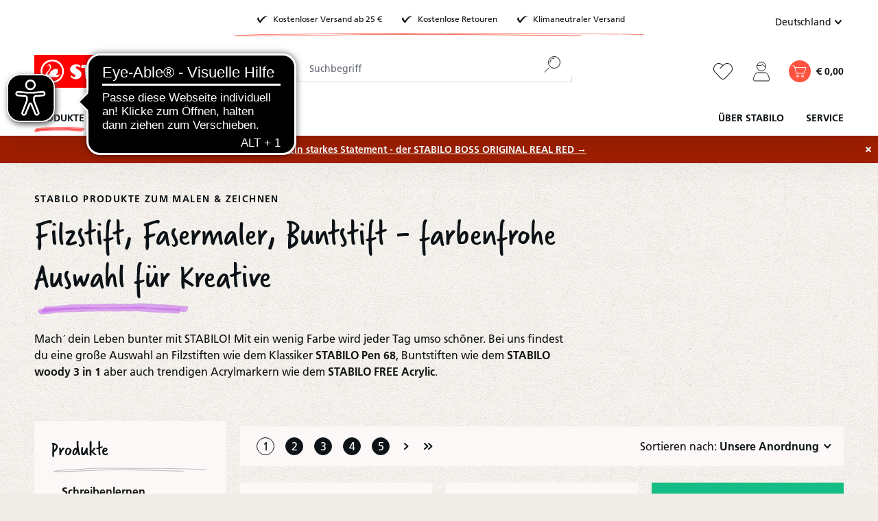

--- FILE ---
content_type: text/html; charset=UTF-8
request_url: https://www.stabilo.com/de/produkte/malen-zeichnen/
body_size: 43523
content:

<!DOCTYPE html>

<html lang="de-DE"
      itemscope="itemscope"
      itemtype="https://schema.org/WebPage">

                            
    <head>
                            			<!-- BEGIN CCM19 Cookie Consent Management -->
	<script src="https://cloud.ccm19.de/app.js?apiKey=b8eed85a1010dd0ec0d47e0d360327617b8060f62fe8315b&amp;domain=63ff90281f297556f30f5d5e" referrerpolicy="origin"></script>
	<!-- END CCM19 -->
		                <meta charset="utf-8">
            

                            <meta name="viewport"
                      content="width=device-width, initial-scale=1, shrink-to-fit=no">
            
                            <meta name="author"
                      content="">
                <meta name="robots"
                      content="index,follow">
                <meta name="revisit-after"
                      content="15 days">
                <meta name="keywords"
                      content="">
                <meta name="description"
                      content="Stifte zum Malen und Zeichnenin allen Varianten ✓ Große Farbvielfalt ✓ Schneller und klimaneutraler Versand ✓ Sicher bezahlen">
            
                                                <meta property="og:url"
                          content="https://www.stabilo.com/de/produkte/malen-zeichnen/">
                    <meta property="og:type"
                          content="website">
                    <meta property="og:site_name"
                          content="STABILO ">
                    <meta property="og:title"
                          content="Stifte zum Malen und Zeichnen für Kinder &amp; Künstler:innen | STABILO">
                    <meta property="og:description"
                          content="Stifte zum Malen und Zeichnenin allen Varianten ✓ Große Farbvielfalt ✓ Schneller und klimaneutraler Versand ✓ Sicher bezahlen">
                    <meta property="og:image"
                          content="https://cdn-live.be-stabilo.com/media/6c/30/d2/1623929875/stabilo-logo.svg?ts=1623929875">

                    <meta name="twitter:card"
                          content="summary">
                    <meta name="twitter:site"
                          content="STABILO ">
                    <meta name="twitter:title"
                          content="Stifte zum Malen und Zeichnen für Kinder &amp; Künstler:innen | STABILO">
                    <meta name="twitter:description"
                          content="Stifte zum Malen und Zeichnenin allen Varianten ✓ Große Farbvielfalt ✓ Schneller und klimaneutraler Versand ✓ Sicher bezahlen">
                    <meta name="twitter:image"
                          content="https://cdn-live.be-stabilo.com/media/6c/30/d2/1623929875/stabilo-logo.svg?ts=1623929875">
                            
                            <meta itemprop="copyrightHolder"
                      content="STABILO ">
                <meta itemprop="copyrightYear"
                      content="">
                <meta itemprop="isFamilyFriendly"
                      content="false">
                <meta itemprop="image"
                      content="https://cdn-live.be-stabilo.com/media/6c/30/d2/1623929875/stabilo-logo.svg?ts=1623929875">
            
                                            <meta name="theme-color"
                      content="#fff">
                            
                                                <link rel="alternate" hreflang="de-CH" href="https://www.stabilo.com/ch-de/produkte/malen-zeichnen/">
                                    <link rel="alternate" hreflang="fr-CH" href="https://www.stabilo.com/ch-fr/produits/dessiner/">
                                    <link rel="alternate" hreflang="en-US" href="https://www.stabilo.com/us/navigation/4c2a675de52088d3c7d0de83f27a8dd9">
                                    <link rel="alternate" hreflang="es-ES" href="https://www.stabilo.com/latam/navigation/4c2a675de52088d3c7d0de83f27a8dd9">
                                    <link rel="alternate" hreflang="ko-KR" href="https://www.stabilo.com/kr/navigation/4c2a675de52088d3c7d0de83f27a8dd9">
                                    <link rel="alternate" hreflang="el-GR" href="https://www.stabilo.com/gr/navigation/4c2a675de52088d3c7d0de83f27a8dd9">
                                    <link rel="alternate" hreflang="de-AT" href="https://www.stabilo.com/at/produkte/malen-zeichnen/">
                                    

                    <link rel="shortcut icon"
                  href="https://cdn-live.be-stabilo.com/media/99/f6/32/1645706427/stabilo-favicon-64x64.ico?ts=1645706427">
        
                            
                                    <link rel="canonical" href="https://www.stabilo.com/de/produkte/malen-zeichnen/">
                    
                    <title itemprop="name">Stifte zum Malen und Zeichnen für Kinder &amp; Künstler:innen | STABILO</title>
        
                                                                            <link rel="stylesheet"
                      href="https://s3sw-live.stabilo.com/sta-live/theme/f6328b8f65df3a931ccec5be7f39f2ad/css/all.css?1768304400">
                                    

                        <link rel="preload" href="https://cdn-live.be-stabilo.com/css/vendor-pxsw-enterprise-cms.329f29.css" as="style" />
            <link rel="stylesheet" href="https://cdn-live.be-stabilo.com/css/vendor-pxsw-enterprise-cms.329f29.css" />
                    <link rel="preload" href="https://cdn-live.be-stabilo.com/css/vendor-pxsw-pxsw-range-filter.75ed59.css" as="style" />
            <link rel="stylesheet" href="https://cdn-live.be-stabilo.com/css/vendor-pxsw-pxsw-range-filter.75ed59.css" />
                    <link rel="preload" href="https://cdn-live.be-stabilo.com/css/vendor-pxsw-language-menu-enhanced.0e0b76.css" as="style" />
            <link rel="stylesheet" href="https://cdn-live.be-stabilo.com/css/vendor-pxsw-language-menu-enhanced.0e0b76.css" />
                    <link rel="preload" href="https://cdn-live.be-stabilo.com/css/vendor-pxsw-offcanvas-navigation.37d039.css" as="style" />
            <link rel="stylesheet" href="https://cdn-live.be-stabilo.com/css/vendor-pxsw-offcanvas-navigation.37d039.css" />
                    <link rel="preload" href="https://cdn-live.be-stabilo.com/css/vendor-pxsw-pxsw-blog.5120a7.css" as="style" />
            <link rel="stylesheet" href="https://cdn-live.be-stabilo.com/css/vendor-pxsw-pxsw-blog.5120a7.css" />
                    <link rel="preload" href="https://cdn-live.be-stabilo.com/css/vendor-pxsw-listing-banner.1c7b6f.css" as="style" />
            <link rel="stylesheet" href="https://cdn-live.be-stabilo.com/css/vendor-pxsw-listing-banner.1c7b6f.css" />
                    <link rel="preload" href="https://cdn-live.be-stabilo.com/css/vendor-pxsw-pxsw-theme.90a868.css" as="style" />
            <link rel="stylesheet" href="https://cdn-live.be-stabilo.com/css/vendor-pxsw-pxsw-theme.90a868.css" />
                    <link rel="preload" href="https://cdn-live.be-stabilo.com/css/vendor-pxsw-language-banner.568fda.css" as="style" />
            <link rel="stylesheet" href="https://cdn-live.be-stabilo.com/css/vendor-pxsw-language-banner.568fda.css" />
                    <link rel="preload" href="https://cdn-live.be-stabilo.com/css/vendor-pxsw-promotion-banner.bf7468.css" as="style" />
            <link rel="stylesheet" href="https://cdn-live.be-stabilo.com/css/vendor-pxsw-promotion-banner.bf7468.css" />
                            <link rel="modulepreload" href="https://cdn-live.be-stabilo.com/js/vendor-pxsw-enterprise-cms.728f4a.js" />
                    <link rel="modulepreload" href="https://cdn-live.be-stabilo.com/js/vendor-pxsw-pxsw-range-filter.4c4e2a.js" />
                    <link rel="modulepreload" href="https://cdn-live.be-stabilo.com/js/vendor-pxsw-customer-handling.87443f.js" />
                    <link rel="modulepreload" href="https://cdn-live.be-stabilo.com/js/vendor-pxsw-offcanvas-navigation.371d36.js" />
                    <link rel="modulepreload" href="https://cdn-live.be-stabilo.com/js/vendor-pxsw-lazy-loader.d4e6a1.js" />
                    <link rel="modulepreload" href="https://cdn-live.be-stabilo.com/js/vendor-pxsw-pxsw-blog.20baa4.js" />
                    <link rel="modulepreload" href="https://cdn-live.be-stabilo.com/js/vendor-pxsw-pxsw-theme.919707.js" />
                    <link rel="modulepreload" href="https://cdn-live.be-stabilo.com/js/vendor-pxsw-language-banner.9e59ba.js" />
                    <link rel="modulepreload" href="https://cdn-live.be-stabilo.com/js/vendor-pxsw-promotion-banner.caf405.js" />
            
                              <script>
        window.features = {"V6_5_0_0":true,"v6.5.0.0":true,"V6_6_0_0":true,"v6.6.0.0":true,"V6_7_0_0":false,"v6.7.0.0":false,"DISABLE_VUE_COMPAT":false,"disable.vue.compat":false,"ACCESSIBILITY_TWEAKS":false,"accessibility.tweaks":false,"ADMIN_VITE":false,"admin.vite":false,"TELEMETRY_METRICS":false,"telemetry.metrics":false,"CACHE_REWORK":false,"cache.rework":false,"SSO":false,"sso":false,"FEATURE_SWAGCMSEXTENSIONS_1":true,"feature.swagcmsextensions.1":true,"FEATURE_SWAGCMSEXTENSIONS_2":true,"feature.swagcmsextensions.2":true,"FEATURE_SWAGCMSEXTENSIONS_8":true,"feature.swagcmsextensions.8":true,"FEATURE_SWAGCMSEXTENSIONS_63":true,"feature.swagcmsextensions.63":true,"RULE_BUILDER":true,"rule.builder":true,"FLOW_BUILDER":true,"flow.builder":true,"ADVANCED_SEARCH":true,"advanced.search":true,"RETURNS_MANAGEMENT":true,"returns.management":true,"TEXT_GENERATOR":true,"text.generator":true,"CHECKOUT_SWEETENER":true,"checkout.sweetener":true,"IMAGE_CLASSIFICATION":true,"image.classification":true,"PROPERTY_EXTRACTOR":true,"property.extractor":true,"REVIEW_SUMMARY":true,"review.summary":true,"REVIEW_TRANSLATOR":true,"review.translator":true,"CONTENT_GENERATOR":true,"content.generator":true,"EXPORT_ASSISTANT":true,"export.assistant":true,"QUICK_ORDER":false,"quick.order":false,"EMPLOYEE_MANAGEMENT":false,"employee.management":false,"QUOTE_MANAGEMENT":false,"quote.management":false,"CAPTCHA":true,"captcha":true,"NATURAL_LANGUAGE_SEARCH":false,"natural.language.search":false,"IMAGE_UPLOAD_SEARCH":true,"image.upload.search":true,"ORDER_APPROVAL":true,"order.approval":true,"SPATIAL_CMS_ELEMENT":true,"spatial.cms.element":true,"TEXT_TO_IMAGE_GENERATION":true,"text.to.image.generation":true,"CUSTOM_PRICES":true,"custom.prices":true,"SUBSCRIPTIONS":true,"subscriptions":true,"MULTI_INVENTORY":true,"multi.inventory":true};
    </script>
        
     <script async src="https://api.recova.ai/recova_client.min.js"></script>
 
 
                                                    
            <script>
            window.dataLayer = window.dataLayer || [];
            function gtag() { dataLayer.push(arguments); }

            (() => {
                const analyticsStorageEnabled = document.cookie.split(';').some((item) => item.trim().includes('google-analytics-enabled=1'));
                const adsEnabled = document.cookie.split(';').some((item) => item.trim().includes('google-ads-enabled=1'));

                // Always set a default consent for consent mode v2
                gtag('consent', 'default', {
                    'ad_user_data': adsEnabled ? 'granted' : 'denied',
                    'ad_storage': adsEnabled ? 'granted' : 'denied',
                    'ad_personalization': adsEnabled ? 'granted' : 'denied',
                    'analytics_storage': analyticsStorageEnabled ? 'granted' : 'denied'
                });
            })();
        </script>
            
    <!-- WbmTagManagerAnalytics Head Snippet Start -->
            <script id="wbmTagMangerDefine" type="text/javascript">
            let gtmIsTrackingProductClicks = Boolean(1),
                gtmIsTrackingAddToWishlistClicks = Boolean(),
                gtmContainerId = 'GTM-TX3B96MK',
                hasSWConsentSupport = Boolean();
            window.wbmScriptIsSet = false;
            window.dataLayer = window.dataLayer || [];
            window.dataLayer.push({"event":"user","id":null})
        </script>
        <script id="wbmTagMangerDataLayer" type="text/javascript">
            window.dataLayer.push({ ecommerce: null });
            window.dataLayer.push({"google_tag_params":{"ecomm_prodid":["1412-6","378\/1-30-01","6019\/24-1-20","EO882\/05-2","768\/43","6830-1","EO8806","168\/12-1-20","1930\/77-01","EO8806-3","6808\/8-32","380\/12","203\/2-18","1618-6","68\/85","1624\/1-20","568\/29","377\/8","880\/220","168\/18-4","203\/310","692\/5-01","EO8868\/36-1-20-6","6810-6"],"ecomm_category":"Malen &amp; Zeichnen","ecomm_pagetype":"category"}})

            
            var onEventDataLayer = JSON.parse('{"event":"view_item_list","ecommerce":{"item_list_name":"Category: Malen &amp; Zeichnen","items":[{"price":30.6,"index":0,"item_id":"1412-6","item_brand":"STABILO","item_list_id":"category_4c2a675de52088d3c7d0de83f27a8dd9","item_category":"Buntstifte","item_name":"Pastellkreidestift STABILO CarbOthello ARTY+","item_variant":"","item_list_name":"Category: Malen &amp; Zeichnen"},{"price":11.3,"index":1,"item_id":"378\/1-30-01","item_brand":"STABILO","item_list_id":"category_4c2a675de52088d3c7d0de83f27a8dd9","item_category":"Filzstifte","item_name":"Filzstift mit Dreikant-Griffzone STABILO Trio A-Z","item_variant":"","item_list_name":"Category: Malen &amp; Zeichnen"},{"price":9.8,"index":2,"item_id":"6019\/24-1-20","item_brand":"STABILO","item_list_id":"category_4c2a675de52088d3c7d0de83f27a8dd9","item_category":"Buntstifte","item_name":"Buntstift STABILO GREENcolors ARTY","item_variant":"","item_list_name":"Category: Malen &amp; Zeichnen"},{"price":17.7,"index":3,"item_id":"EO882\/05-2","item_brand":"STABILO","item_list_id":"category_4c2a675de52088d3c7d0de83f27a8dd9","item_category":"Aquarellstifte","item_name":"Buntstift STABILO woody 3 in 1 duo","item_variant":"","item_list_name":"Category: Malen &amp; Zeichnen"},{"price":2.1,"index":4,"item_id":"768\/43","item_brand":"STABILO","item_list_id":"category_4c2a675de52088d3c7d0de83f27a8dd9","item_category":"Filzstifte","item_name":"Premium-Filzstift mit dicker Keilspitze STABILO Pen 68 MAX","item_variant":"laubgr\u00fcn","item_list_name":"Category: Malen &amp; Zeichnen"},{"price":36.4,"index":5,"item_id":"6830-1","item_brand":"STABILO","item_list_id":"category_4c2a675de52088d3c7d0de83f27a8dd9","item_category":"Filzstifte","item_name":"Premium-Filzstift STABILO Pen 68","item_variant":"","item_list_name":"Category: Malen &amp; Zeichnen"},{"price":13.8,"index":6,"item_id":"EO8806","item_brand":"STABILO","item_list_id":"category_4c2a675de52088d3c7d0de83f27a8dd9","item_category":"Aquarellstifte","item_name":"Buntstift STABILO woody 3 in 1","item_variant":"","item_list_name":"Category: Malen &amp; Zeichnen"},{"price":10,"index":7,"item_id":"168\/12-1-20","item_brand":"STABILO","item_list_id":"category_4c2a675de52088d3c7d0de83f27a8dd9","item_category":"Filzstifte","item_name":"Filzstift STABILO Cappi","item_variant":"","item_list_name":"Category: Malen &amp; Zeichnen"},{"price":9,"index":8,"item_id":"1930\/77-01","item_brand":"STABILO","item_list_id":"category_4c2a675de52088d3c7d0de83f27a8dd9","item_category":"Buntstifte","item_name":"Buntstift STABILO color","item_variant":"","item_list_name":"Category: Malen &amp; Zeichnen"},{"price":18.5,"index":9,"item_id":"EO8806-3","item_brand":"STABILO","item_list_id":"category_4c2a675de52088d3c7d0de83f27a8dd9","item_category":"Aquarellstifte","item_name":"Buntstift STABILO woody 3 in 1","item_variant":"","item_list_name":"Category: Malen &amp; Zeichnen"},{"price":18.7,"index":10,"item_id":"6808\/8-32","item_brand":"STABILO","item_list_id":"category_4c2a675de52088d3c7d0de83f27a8dd9","item_category":"Filzstifte","item_name":"Premium Metallic-Filzstift STABILO Pen 68 metallic","item_variant":"","item_list_name":"Category: Malen &amp; Zeichnen"},{"price":6,"index":11,"item_id":"380\/12","item_brand":"STABILO","item_list_id":"category_4c2a675de52088d3c7d0de83f27a8dd9","item_category":"Filzstifte","item_name":"Extra-dicker Filzstift STABILO Trio Jumbo","item_variant":"","item_list_name":"Category: Malen &amp; Zeichnen"},{"price":15,"index":12,"item_id":"203\/2-18","item_brand":"STABILO","item_list_id":"category_4c2a675de52088d3c7d0de83f27a8dd9","item_category":"Buntstifte","item_name":"Dreikant-Buntstift STABILO Trio thick","item_variant":"","item_list_name":"Category: Malen &amp; Zeichnen"},{"price":11.7,"index":13,"item_id":"1618-6","item_brand":"STABILO","item_list_id":"category_4c2a675de52088d3c7d0de83f27a8dd9","item_category":"Aquarellstifte","item_name":"Aquarell-Buntstift STABILOaquacolor","item_variant":"","item_list_name":"Category: Malen &amp; Zeichnen"},{"price":1.2,"index":14,"item_id":"68\/85","item_brand":"STABILO","item_list_id":"category_4c2a675de52088d3c7d0de83f27a8dd9","item_category":"Filzstifte","item_name":"Premium-Filzstift STABILO Pen 68","item_variant":"papaya","item_list_name":"Category: Malen &amp; Zeichnen"},{"price":15.6,"index":15,"item_id":"1624\/1-20","item_brand":"STABILO","item_list_id":"category_4c2a675de52088d3c7d0de83f27a8dd9","item_category":"Aquarellstifte","item_name":"Aquarell-Buntstift STABILOaquacolor ARTY","item_variant":"","item_list_name":"Category: Malen &amp; Zeichnen"},{"price":1.7,"index":16,"item_id":"568\/29","item_brand":"STABILO","item_list_id":"category_4c2a675de52088d3c7d0de83f27a8dd9","item_category":"Filzstifte","item_name":"Premium-Filzstift mit Pinselspitze STABILO Pen 68 brush","item_variant":"rosa","item_list_name":"Category: Malen &amp; Zeichnen"},{"price":8.4,"index":17,"item_id":"377\/8","item_brand":"STABILO","item_list_id":"category_4c2a675de52088d3c7d0de83f27a8dd9","item_category":"Filzstifte","item_name":"Metallic-Filzstift STABILO Trio DECO","item_variant":"","item_list_name":"Category: Malen &amp; Zeichnen"},{"price":2.3,"index":18,"item_id":"880\/220","item_brand":"STABILO","item_list_id":"category_4c2a675de52088d3c7d0de83f27a8dd9","item_category":"Aquarellstifte","item_name":"Buntstift STABILO woody 3 in 1","item_variant":"orange","item_list_name":"Category: Malen &amp; Zeichnen"},{"price":15,"index":19,"item_id":"168\/18-4","item_brand":"STABILO","item_list_id":"category_4c2a675de52088d3c7d0de83f27a8dd9","item_category":"Filzstifte","item_name":"Filzstift STABILO Cappi","item_variant":"","item_list_name":"Category: Malen &amp; Zeichnen"},{"price":1.1,"index":20,"item_id":"203\/310","item_brand":"STABILO","item_list_id":"category_4c2a675de52088d3c7d0de83f27a8dd9","item_category":"Buntstifte","item_name":"Dreikant-Buntstift STABILO Trio thick","item_variant":"STABILOrot","item_list_name":"Category: Malen &amp; Zeichnen"},{"price":19.5,"index":21,"item_id":"692\/5-01","item_brand":"STABILO","item_list_id":"category_4c2a675de52088d3c7d0de83f27a8dd9","item_category":"Acrylmarker","item_name":"Acrylmarker STABILO FREE Acrylic T300","item_variant":"","item_list_name":"Category: Malen &amp; Zeichnen"},{"price":39.8,"index":22,"item_id":"EO8868\/36-1-20-6","item_brand":"STABILO","item_list_id":"category_4c2a675de52088d3c7d0de83f27a8dd9","item_category":"Filzstifte","item_name":"Premium Filzstift STABILO Pen 68 und Fineliner STABILO point 88 ARTY Creative Set","item_variant":"","item_list_name":"Category: Malen &amp; Zeichnen"},{"price":14,"index":23,"item_id":"6810-6","item_brand":"STABILO","item_list_id":"category_4c2a675de52088d3c7d0de83f27a8dd9","item_category":"Filzstifte","item_name":"Premium-Filzstift STABILO Pen 68","item_variant":"","item_list_name":"Category: Malen &amp; Zeichnen"}],"item_list_id":"category_4c2a675de52088d3c7d0de83f27a8dd9"}}');
                    </script>    
                        <script id="wbmTagManger" type="text/javascript" >
                function getCookie(name) {
                    var cookieMatch = document.cookie.match(name + '=(.*?)(;|$)');
                    return cookieMatch && decodeURI(cookieMatch[1]);
                }

                var gtmCookieSet = getCookie('wbm-tagmanager-enabled');
                
                var googleTag = function(w,d,s,l,i){w[l]=w[l]||[];w[l].push({'gtm.start':new Date().getTime(),event:'gtm.js'});var f=d.getElementsByTagName(s)[0],j=d.createElement(s),dl=l!='dataLayer'?'&l='+l:'';j.async=true;j.src='https://www.googletagmanager.com/gtm.js?id='+i+dl+'';f.parentNode.insertBefore(j,f);};
                

                if (hasSWConsentSupport && gtmCookieSet === null) {
                    window.wbmGoogleTagmanagerId = gtmContainerId;
                    window.wbmScriptIsSet = false;
                    window.googleTag = googleTag;
                } else {
                    window.wbmScriptIsSet = true;
                    googleTag(window, document, 'script', 'dataLayer', gtmContainerId);
                    googleTag = null;

                    window.dataLayer = window.dataLayer || [];
                    function gtag() { dataLayer.push(arguments); }

                    if (hasSWConsentSupport) {
                        (() => {
                            const analyticsStorageEnabled = document.cookie.split(';').some((item) => item.trim().includes('google-analytics-enabled=1'));
                            const adsEnabled = document.cookie.split(';').some((item) => item.trim().includes('google-ads-enabled=1'));

                            gtag('consent', 'update', {
                                'ad_storage': adsEnabled ? 'granted' : 'denied',
                                'ad_user_data': adsEnabled ? 'granted' : 'denied',
                                'ad_personalization': adsEnabled ? 'granted' : 'denied',
                                'analytics_storage': analyticsStorageEnabled ? 'granted' : 'denied'
                            });
                        })();
                    }
                }
                
            </script><!-- WbmTagManagerAnalytics Head Snippet End -->
            

            <script async src="https://access.eye-able.com/configs/www.stabilo.com-de.js"></script>
<script async src="https://cdn.eye-able.com/configs/www.stabilo.com.js"></script>
<script async src="https://cdn.eye-able.com/public/js/eyeAble.js"></script>
    
                                
            <script type="text/javascript"
                                src='https://www.google.com/recaptcha/api.js?render=6LdB31MpAAAAAC7OEXpPu1se_sJRmG0P9_OaZRsR'
                defer></script>
        <script>
                                        window.googleReCaptchaV3Active = true;
                    </script>
            

    
                
                                    <script>
                    window.useDefaultCookieConsent = true;
                </script>
                    
                                        <script>
                window.activeNavigationId = '4c2a675de52088d3c7d0de83f27a8dd9';
                window.router = {
                    'frontend.cart.offcanvas': '/de/checkout/offcanvas',
                    'frontend.cookie.offcanvas': '/de/cookie/offcanvas',
                    'frontend.checkout.finish.page': '/de/checkout/finish',
                    'frontend.checkout.info': '/de/widgets/checkout/info',
                    'frontend.menu.offcanvas': '/de/widgets/menu/offcanvas',
                    'frontend.cms.page': '/de/widgets/cms',
                    'frontend.cms.navigation.page': '/de/widgets/cms/navigation',
                    'frontend.account.addressbook': '/de/widgets/account/address-book',
                    'frontend.country.country-data': '/de/country/country-state-data',
                    'frontend.app-system.generate-token': '/de/app-system/Placeholder/generate-token',
                    };
                window.salesChannelId = '2613c89a082f456884bf9eaff77cfa4a';
            </script>
        

        
    <script>
        window.router['widgets.swag.cmsExtensions.quickview'] = '/de/swag/cms-extensions/quickview';
        window.router['widgets.swag.cmsExtensions.quickview.variant'] = '/de/swag/cms-extensions/quickview/variant';
    </script>

    <script>
        window.router['pxsw.register-tools.addressSuggestion'] = '/de/storefront/pxsw/address/suggest'
    </script>

                                <script>
                
                window.breakpoints = {"xs":0,"sm":576,"md":768,"lg":992,"xl":1200,"xxl":1400};
            </script>
        
                                    <script>
                    window.customerLoggedInState = 0;

                    window.wishlistEnabled = 1;
                </script>
                    
                                    
    
                            <script>
                window.themeAssetsPublicPath = 'https://s3sw-live.stabilo.com/sta-live/theme/ee90719255bf4ce0b485e96a02f66d84/assets/';
            </script>
        
        
                                                            <script>
                        window.themeJsPublicPath = 'https://s3sw-live.stabilo.com/sta-live/theme/f6328b8f65df3a931ccec5be7f39f2ad/js/';
                    </script>
                                            <script type="text/javascript" src="https://s3sw-live.stabilo.com/sta-live/theme/f6328b8f65df3a931ccec5be7f39f2ad/js/storefront/storefront.js?1768304401" defer></script>
                                            <script type="text/javascript" src="https://s3sw-live.stabilo.com/sta-live/theme/f6328b8f65df3a931ccec5be7f39f2ad/js/swag-cms-extensions/swag-cms-extensions.js?1768304400" defer></script>
                                            <script type="text/javascript" src="https://s3sw-live.stabilo.com/sta-live/theme/f6328b8f65df3a931ccec5be7f39f2ad/js/pickware-dhl/pickware-dhl.js?1768304400" defer></script>
                                            <script type="text/javascript" src="https://s3sw-live.stabilo.com/sta-live/theme/f6328b8f65df3a931ccec5be7f39f2ad/js/pickware-shipping-bundle/pickware-shipping-bundle.js?1768304400" defer></script>
                                            <script type="text/javascript" src="https://s3sw-live.stabilo.com/sta-live/theme/f6328b8f65df3a931ccec5be7f39f2ad/js/neti-next-store-locator/neti-next-store-locator.js?1768304401" defer></script>
                                            <script type="text/javascript" src="https://s3sw-live.stabilo.com/sta-live/theme/f6328b8f65df3a931ccec5be7f39f2ad/js/papoo-ccm19-integration6/papoo-ccm19-integration6.js?1768304400" defer></script>
                                            <script type="text/javascript" src="https://s3sw-live.stabilo.com/sta-live/theme/f6328b8f65df3a931ccec5be7f39f2ad/js/dvsn-return-shipment/dvsn-return-shipment.js?1768304400" defer></script>
                                            <script type="text/javascript" src="https://s3sw-live.stabilo.com/sta-live/theme/f6328b8f65df3a931ccec5be7f39f2ad/js/klarna-payment/klarna-payment.js?1768304400" defer></script>
                                            <script type="text/javascript" src="https://s3sw-live.stabilo.com/sta-live/theme/f6328b8f65df3a931ccec5be7f39f2ad/js/dvsn-bundle/dvsn-bundle.js?1768304400" defer></script>
                                            <script type="text/javascript" src="https://s3sw-live.stabilo.com/sta-live/theme/f6328b8f65df3a931ccec5be7f39f2ad/js/cbax-modul-analytics/cbax-modul-analytics.js?1768304400" defer></script>
                                            <script type="text/javascript" src="https://s3sw-live.stabilo.com/sta-live/theme/f6328b8f65df3a931ccec5be7f39f2ad/js/loyxx-s-w6-conversion-checkout/loyxx-s-w6-conversion-checkout.js?1768304400" defer></script>
                                            <script type="text/javascript" src="https://s3sw-live.stabilo.com/sta-live/theme/f6328b8f65df3a931ccec5be7f39f2ad/js/cob-password-visibility/cob-password-visibility.js?1768304400" defer></script>
                                            <script type="text/javascript" src="https://s3sw-live.stabilo.com/sta-live/theme/f6328b8f65df3a931ccec5be7f39f2ad/js/tanmar-ng-sovendus/tanmar-ng-sovendus.js?1768304400" defer></script>
                                            <script type="text/javascript" src="https://s3sw-live.stabilo.com/sta-live/theme/f6328b8f65df3a931ccec5be7f39f2ad/js/sensus-uptain-connect6/sensus-uptain-connect6.js?1768304400" defer></script>
                                            <script type="text/javascript" src="https://s3sw-live.stabilo.com/sta-live/theme/f6328b8f65df3a931ccec5be7f39f2ad/js/subscription/subscription.js?1768304401" defer></script>
                                            <script type="text/javascript" src="https://s3sw-live.stabilo.com/sta-live/theme/f6328b8f65df3a931ccec5be7f39f2ad/js/checkout-sweetener/checkout-sweetener.js?1768304401" defer></script>
                                            <script type="text/javascript" src="https://s3sw-live.stabilo.com/sta-live/theme/f6328b8f65df3a931ccec5be7f39f2ad/js/text-translator/text-translator.js?1768304401" defer></script>
                                            <script type="text/javascript" src="https://s3sw-live.stabilo.com/sta-live/theme/f6328b8f65df3a931ccec5be7f39f2ad/js/employee-management/employee-management.js?1768304401" defer></script>
                                            <script type="text/javascript" src="https://s3sw-live.stabilo.com/sta-live/theme/f6328b8f65df3a931ccec5be7f39f2ad/js/quick-order/quick-order.js?1768304401" defer></script>
                                            <script type="text/javascript" src="https://s3sw-live.stabilo.com/sta-live/theme/f6328b8f65df3a931ccec5be7f39f2ad/js/advanced-search/advanced-search.js?1768304401" defer></script>
                                            <script type="text/javascript" src="https://s3sw-live.stabilo.com/sta-live/theme/f6328b8f65df3a931ccec5be7f39f2ad/js/captcha/captcha.js?1768304401" defer></script>
                                            <script type="text/javascript" src="https://s3sw-live.stabilo.com/sta-live/theme/f6328b8f65df3a931ccec5be7f39f2ad/js/quote-management/quote-management.js?1768304401" defer></script>
                                            <script type="text/javascript" src="https://s3sw-live.stabilo.com/sta-live/theme/f6328b8f65df3a931ccec5be7f39f2ad/js/a-i-search/a-i-search.js?1768304401" defer></script>
                                            <script type="text/javascript" src="https://s3sw-live.stabilo.com/sta-live/theme/f6328b8f65df3a931ccec5be7f39f2ad/js/spatial-cms-element/spatial-cms-element.js?1768304401" defer></script>
                                            <script type="text/javascript" src="https://s3sw-live.stabilo.com/sta-live/theme/f6328b8f65df3a931ccec5be7f39f2ad/js/order-approval/order-approval.js?1768304401" defer></script>
                                            <script type="text/javascript" src="https://s3sw-live.stabilo.com/sta-live/theme/f6328b8f65df3a931ccec5be7f39f2ad/js/wbm-tag-manager-analytics/wbm-tag-manager-analytics.js?1768304401" defer></script>
                                    

            <script defer type="module" src="https://cdn-live.be-stabilo.com/js/vendor-pxsw-enterprise-cms.728f4a.js"></script>
            <script defer type="module" src="https://cdn-live.be-stabilo.com/js/vendor-pxsw-pxsw-range-filter.4c4e2a.js"></script>
            <script defer type="module" src="https://cdn-live.be-stabilo.com/js/vendor-pxsw-customer-handling.87443f.js"></script>
            <script defer type="module" src="https://cdn-live.be-stabilo.com/js/vendor-pxsw-offcanvas-navigation.371d36.js"></script>
            <script defer type="module" src="https://cdn-live.be-stabilo.com/js/vendor-pxsw-lazy-loader.d4e6a1.js"></script>
            <script defer type="module" src="https://cdn-live.be-stabilo.com/js/vendor-pxsw-pxsw-blog.20baa4.js"></script>
            <script defer type="module" src="https://cdn-live.be-stabilo.com/js/vendor-pxsw-pxsw-theme.919707.js"></script>
            <script defer type="module" src="https://cdn-live.be-stabilo.com/js/vendor-pxsw-language-banner.9e59ba.js"></script>
            <script defer type="module" src="https://cdn-live.be-stabilo.com/js/vendor-pxsw-promotion-banner.caf405.js"></script>
                        

    

    
        
        
        
        
    
        
    <script>
        window.mollie_javascript_use_shopware = '0'
    </script>

    

    </head>

    <body class="    passwordMaskBodyBlackFull     is-ctl-navigation is-act-index  show-conversion-checkout   
 

     ">

                            
    
    
            <div class="skip-to-content bg-primary-subtle text-primary-emphasis visually-hidden-focusable overflow-hidden">
            <div class="container d-flex justify-content-center">
                                                                                        <a href="#content-main" class="skip-to-content-link d-inline-flex text-decoration-underline m-1 p-2 fw-bold gap-2">
                                Zum Hauptinhalt springen
                            </a>
                                            
                                                                        <a href="#header-main-search-input" class="skip-to-content-link d-inline-flex text-decoration-underline m-1 p-2 fw-bold gap-2 d-none d-sm-block">
                                Zur Suche springen
                            </a>
                                            
                                                                        <a href="#main-navigation-menu" class="skip-to-content-link d-inline-flex text-decoration-underline m-1 p-2 fw-bold gap-2 d-none d-lg-block">
                                Zur Hauptnavigation springen
                            </a>
                                                                        </div>
        </div>
        
            
                                    <noscript>
                <iframe src="https://www.googletagmanager.com/ns.html?id=GTM-TX3B96MK"
                        height="0"
                        width="0"
                        style="display:none;visibility:hidden"
                        title="Google Tagmanager">

                </iframe>
            </noscript>
            
                <noscript class="noscript-main">
                
    <div role="alert"
                  class="alert alert-info alert-has-icon">
                                <span class="icon icon-info">
                        <svg xmlns="http://www.w3.org/2000/svg" xmlns:xlink="http://www.w3.org/1999/xlink" width="24" height="24" viewBox="0 0 24 24"><defs><path d="M12 7c.5523 0 1 .4477 1 1s-.4477 1-1 1-1-.4477-1-1 .4477-1 1-1zm1 9c0 .5523-.4477 1-1 1s-1-.4477-1-1v-5c0-.5523.4477-1 1-1s1 .4477 1 1v5zm11-4c0 6.6274-5.3726 12-12 12S0 18.6274 0 12 5.3726 0 12 0s12 5.3726 12 12zM12 2C6.4772 2 2 6.4772 2 12s4.4772 10 10 10 10-4.4772 10-10S17.5228 2 12 2z" id="icons-default-info" /></defs><use xlink:href="#icons-default-info" fill="#758CA3" fill-rule="evenodd" /></svg>
        </span>            
                    <div class="alert-content-container">
                                                    
                                                        <div class="alert-content">                                                    Um unseren Shop in vollem Umfang nutzen zu können, empfehlen wir, Javascript im Browser zu aktivieren.
                                                                </div>                
                                </div>
            </div>
            </noscript>
        

            <header class="header-main" data-sticky-header>
                        
                                                                                
    
    <div
        class="language-banner"
        data-px-language-banner="true"
        data-px-language-banner-options="{&quot;snippets&quot;:{&quot;de&quot;:{&quot;message&quot;:&quot;Du kommst aus \u00d6sterreich? Dann wechsle am besten gleich zu STABILO.AT!&quot;,&quot;button&quot;:&quot;Zu STABILO.AT&quot;},&quot;en&quot;:{&quot;message&quot;:&quot;Choose a different country or region to see content for your location and shop online&quot;,&quot;button&quot;:&quot;Continue&quot;},&quot;nl&quot;:{&quot;message&quot;:&quot;Kies een ander land of andere regio om inhoud voor uw locatie te bekijken en online te winkelen&quot;,&quot;button&quot;:&quot;Doorgaan&quot;},&quot;es&quot;:{&quot;message&quot;:&quot;Elija un pa\u00eds o regi\u00f3n diferente para ver el contenido de su ubicaci\u00f3n y compre en l\u00ednea&quot;,&quot;button&quot;:&quot;Seguir&quot;},&quot;fr&quot;:{&quot;message&quot;:&quot;Choisissez un autre pays ou une autre r\u00e9gion pour voir le contenu de votre emplacement et effectuer des achats en ligne&quot;,&quot;button&quot;:&quot;Continuez&quot;},&quot;it&quot;:{&quot;message&quot;:&quot;Scegli un paese o una regione diversi per vedere i contenuti per la tua posizione e fare acquisti online&quot;,&quot;button&quot;:&quot;Continua&quot;}}}">
                    <div class="language-banner-content">
                <div class="language-banner-content-message">
                    <p class="language-banner-content-message-value">Choose a different country or region to see content for your location and shop online</p>
                </div>
                <form class="language-banner-content-form"
                      action="/de/checkout/language"
                      method="POST">

                    <select style="display:none" class="language-banner-content-form-select form-select" name="salesChannelWithLanguage">
                                                                                                                        <option
                                        id="de-AT"
                                        value="fdb687fc390240aebff7e39a57927d21-d7b5a9267ab849db9b0e031bd7d41b26">
                                            Deutsch (AT)
                                    </option>
                                                                                                                                                                                    <option
                                        id="de-DE"
                                        value="2613c89a082f456884bf9eaff77cfa4a-2fbb5fe2e29a4d70aa5854ce7ce3e20b">
                                            Deutsch (DE)
                                    </option>
                                                                                                        </select>
                    <input name="redirectTo" type="hidden" value="frontend.navigation.page"/>
                                            <input name="redirectParameters[_httpCache]" type="hidden" value="1">
                                            <input name="redirectParameters[navigationId]" type="hidden" value="4c2a675de52088d3c7d0de83f27a8dd9">
                                        <input type="hidden" class="siteLocale" name="locale" value="de-de">
                    <button class="btn btn-secondary btn-inverted submit language-banner-content-button-value" type="submit">Continue</button>
                </form>
            </div>
            <div class="close-button">
                <svg px width="32" height="32" class="close-button-icon">
    <use xlink:href="/sprite/sprite.svg#close-32-inverted"/>
</svg>
            </div>
            </div>
            <div class="container">
                                    <div class="top-bar d-none d-xl-grid">
                    <div class="top-bar-usps top-bar-text has-subline">
                <div class="top-bar-text-item">
                    <svg px width="24" height="24">
    <use xlink:href="/sprite/sprite.svg#check-24"/>
</svg>
                    <span class="header-small">Kostenloser Versand ab 25 €</span>
                </div>
                <div class="top-bar-text-item">
                    <svg px width="24" height="24">
    <use xlink:href="/sprite/sprite.svg#check-24"/>
</svg>
                    <span class="header-small">Kostenlose Retouren</span>
                </div>
                <div class="top-bar-text-item">
                    <svg px width="24" height="24">
    <use xlink:href="/sprite/sprite.svg#check-24"/>
</svg>
                    <span class="header-small">Klimaneutraler Versand</span>
                </div>
                <svg px width="84" height="84">
    <use xlink:href="/sprite/sprite.svg#headline-subline-thin-small"/>
</svg>
            </div>
        
        <nav class="top-bar-nav">
                                                                            
            <div class="top-bar-nav-item top-bar-language pxsw-language-menu-enhanced">
                            <form method="post"
                      action="/de/checkout/language"
                      class="language-form"
                      data-form-auto-submit="true">
                                                                                                                    
                                                                            
                        <div class="language-menu dropdown">
                            <button class="btn dropdown-toggle top-bar-nav-btn"
                                    type="button"
                                    id="languagesDropdown-top-bar-"
                                    data-bs-toggle="dropdown"
                                    aria-haspopup="true"
                                    aria-expanded="false"
                                    title="Deutsch (DE)">
                                <span class="top-bar-nav-text">Deutschland</span>
                                <span class="icon-container icon-rotate-90">
                                    <svg px width="16" height="16">
    <use xlink:href="/sprite/sprite.svg#chevron-16"/>
</svg>
                                </span>
                            </button>
                                                            <div class="top-bar-list dropdown-menu dropdown-menu-right"
                                     aria-labelledby="languagesDropdown-top-bar-">
                                    <div class="saleschannel-language-list-container">
                                                                                    <div class="saleschannel-language-list">
                                                                                                                                                                                                                                                                                                
                                                <div class="top-bar-list-item dropdown-item active"
                                                     title="Deutsch (DE)">
                                                    <label class="top-bar-list-label "
                                                           for="2613c89a082f456884bf9eaff77cfa4a--2fbb5fe2e29a4d70aa5854ce7ce3e20b">
                                                        <input id="2613c89a082f456884bf9eaff77cfa4a--2fbb5fe2e29a4d70aa5854ce7ce3e20b"
                                                               class="top-bar-list-radio"
                                                               value="2613c89a082f456884bf9eaff77cfa4a-2fbb5fe2e29a4d70aa5854ce7ce3e20b"
                                                               name="salesChannelWithLanguage"
                                                               type="radio"
                                                             checked>
                                                        <div class="top-bar-list-icon language-flag country-de language-de"></div>
                                                                                                                    Deutschland
                                                                                                            </label>
                                                </div>

                                                <div class="saleschannel-sublanguages d-flex flex-column flex-sm-row gap-1 ms-3">
                                                                                                            
                                                        <div class="top-bar-list-item dropdown-item active"
                                                             title="">
                                                            <label class="top-bar-list-label"
                                                                   for="2fbb5fe2e29a4d70aa5854ce7ce3e20b--2fbb5fe2e29a4d70aa5854ce7ce3e20b">
                                                                <input id="2fbb5fe2e29a4d70aa5854ce7ce3e20b--2fbb5fe2e29a4d70aa5854ce7ce3e20b"
                                                                       class="top-bar-list-radio"
                                                                       value="2613c89a082f456884bf9eaff77cfa4a-2fbb5fe2e29a4d70aa5854ce7ce3e20b"
                                                                       name="salesChannelWithLanguage"
                                                                       type="radio"
                                                                     checked>
                                                                DE
                                                                <svg px width="24" height="24">
    <use xlink:href="/sprite/sprite.svg#check-24"/>
</svg>
                                                            </label>
                                                        </div>
                                                                                                    </div>
                                            </div>
                                                                                    <div class="saleschannel-language-list">
                                                                                                                                                                                                                                                                                                
                                                <div class="top-bar-list-item dropdown-item"
                                                     title="Deutsch (AT)">
                                                    <label class="top-bar-list-label "
                                                           for="fdb687fc390240aebff7e39a57927d21--d7b5a9267ab849db9b0e031bd7d41b26">
                                                        <input id="fdb687fc390240aebff7e39a57927d21--d7b5a9267ab849db9b0e031bd7d41b26"
                                                               class="top-bar-list-radio"
                                                               value="fdb687fc390240aebff7e39a57927d21-d7b5a9267ab849db9b0e031bd7d41b26"
                                                               name="salesChannelWithLanguage"
                                                               type="radio"
                                                            >
                                                        <div class="top-bar-list-icon language-flag country-at language-de"></div>
                                                                                                                    Österreich
                                                                                                            </label>
                                                </div>

                                                <div class="saleschannel-sublanguages d-flex flex-column flex-sm-row gap-1 ms-3">
                                                                                                            
                                                        <div class="top-bar-list-item dropdown-item"
                                                             title="">
                                                            <label class="top-bar-list-label"
                                                                   for="d7b5a9267ab849db9b0e031bd7d41b26--d7b5a9267ab849db9b0e031bd7d41b26">
                                                                <input id="d7b5a9267ab849db9b0e031bd7d41b26--d7b5a9267ab849db9b0e031bd7d41b26"
                                                                       class="top-bar-list-radio"
                                                                       value="fdb687fc390240aebff7e39a57927d21-d7b5a9267ab849db9b0e031bd7d41b26"
                                                                       name="salesChannelWithLanguage"
                                                                       type="radio"
                                                                    >
                                                                DE
                                                                <svg px width="24" height="24">
    <use xlink:href="/sprite/sprite.svg#check-24"/>
</svg>
                                                            </label>
                                                        </div>
                                                                                                    </div>
                                            </div>
                                                                            </div>
                                </div>
                                                    </div>

                        <input name="redirectTo" type="hidden" value="frontend.navigation.page" />

                                                    <input name="redirectParameters[_httpCache]" type="hidden" value="1">
                                                    <input name="redirectParameters[navigationId]" type="hidden" value="4c2a675de52088d3c7d0de83f27a8dd9">
                                                            </form>
                    </div>
                        
            
            
                                        
            
                    </nav>
    </div>
    
            <div class="row align-items-center header-row">
                <div class="col-auto header-logo-col">
            <div class="header-logo-main">
                    <a class="header-logo-main-link"
               href="/de/"
               title="Zur Startseite gehen">
                                    <picture class="header-logo-picture">
                                                                            
                                                                                    <source srcset="https://cdn-live.be-stabilo.com/media/9d/0c/4c/1623929915/stabilo-logo-mobile.svg?ts=1623929915"
                                        media="(max-width: 767px)">
                                                    
                                                                                    <img src="https://cdn-live.be-stabilo.com/media/6c/30/d2/1623929875/stabilo-logo.svg?ts=1623929875"
                                     alt="Zur Startseite gehen"
                                     class="img-fluid header-logo-main-img">
                                                                        </picture>
                            </a>
            </div>
    </div>

                <div class="col-12 order-2 col-lg order-lg-1 header-search-col">
        
    <div class="collapse"
         id="searchCollapse">
        <div class="header-search">
                
    
                    <form action="/de/search"
                      method="get"
                      data-search-widget="true"
                      data-search-widget-options="{&quot;searchWidgetMinChars&quot;:2}"
                      data-url="/de/suggest?search="
                      class="header-search-form">
                                            <div class="input-group">
                                                            <input type="search"
                                       id="header-main-search-input"
                                       name="search"
                                       class="form-control header-search-input"
                                       autocomplete="off"
                                       autocapitalize="off"
                                       placeholder="Suchbegriff"
                                       aria-label="Suchbegriff"
                                       value=""
                                >
                            
                                <button type="submit"
            class="btn header-search-btn"
            aria-label="Suchen">
        <span class="header-search-icon">
            <svg px width="24" height="24">
    <use xlink:href="/sprite/sprite.svg#search-24"/>
</svg>
        </span>
    </button>

                                                            <button class="btn header-close-btn js-search-close-btn d-none"
                                        type="button"
                                        aria-label="Die Dropdown-Suche schließen">
                                    <span class="header-close-icon">
                                        <span class="icon icon-x">
                        <svg xmlns="http://www.w3.org/2000/svg" xmlns:xlink="http://www.w3.org/1999/xlink" width="24" height="24" viewBox="0 0 24 24"><defs><path d="m10.5858 12-7.293-7.2929c-.3904-.3905-.3904-1.0237 0-1.4142.3906-.3905 1.0238-.3905 1.4143 0L12 10.5858l7.2929-7.293c.3905-.3904 1.0237-.3904 1.4142 0 .3905.3906.3905 1.0238 0 1.4143L13.4142 12l7.293 7.2929c.3904.3905.3904 1.0237 0 1.4142-.3906.3905-1.0238.3905-1.4143 0L12 13.4142l-7.2929 7.293c-.3905.3904-1.0237.3904-1.4142 0-.3905-.3906-.3905-1.0238 0-1.4143L10.5858 12z" id="icons-default-x" /></defs><use xlink:href="#icons-default-x" fill="#758CA3" fill-rule="evenodd" /></svg>
        </span>                                    </span>
                                </button>
                                                    </div>
                                    </form>
            
        </div>
    </div>
    </div>

                <div class="col-auto order-1 order-lg-2 header-actions-col">
        <div class="row g-0">
            
                            <div class="col-auto d-xl-none">
                    <div class="search-toggle">
                        <button class="btn header-actions-btn search-toggle-btn js-search-toggle-btn collapsed"
                                type="button"
                                data-bs-toggle="collapse"
                                data-bs-target="#searchCollapse"
                                aria-expanded="false"
                                aria-controls="searchCollapse"
                                aria-label="Suchen">
                            <svg px width="32" height="32" class="search-toggle-btn-icon icon-open">
    <use xlink:href="/sprite/sprite.svg#search-32"/>
</svg>
                            <svg px width="32" height="32" class="search-toggle-btn-icon icon-close">
    <use xlink:href="/sprite/sprite.svg#close-32"/>
</svg>
                        </button>
                    </div>
                </div>
            
                                                                                            <div class="col-auto">
                                    <div class="header-wishlist">
                                        <a class="btn header-wishlist-btn header-actions-btn"
                                           href="/de/wishlist"
                                           title="Merkliste"
                                           aria-label="Merkliste">
                                                <span class="header-wishlist-icon">
        <svg px width="32" height="32">
    <use xlink:href="/sprite/sprite.svg#wishlist-32"/>
</svg>
    </span>
        <span class="badge bg-primary header-wishlist-badge"
          id="wishlist-basket"
          data-wishlist-storage="true"
          data-wishlist-storage-options="{&quot;listPath&quot;:&quot;\/de\/wishlist\/list&quot;,&quot;mergePath&quot;:&quot;\/de\/wishlist\/merge&quot;,&quot;pageletPath&quot;:&quot;\/de\/wishlist\/merge\/pagelet&quot;}"
          data-wishlist-widget="true"
    ></span>
                                        </a>
                                    </div>
                                </div>
                            
                
                
                                                                    <div class="col-auto">
                                <div class="account-menu">
                                        <div class="dropdown">
            <button class="btn account-menu-btn header-actions-btn"
            type="button"
            id="accountWidget"
            data-account-menu="true"
            data-bs-toggle="dropdown"
            aria-haspopup="true"
            aria-expanded="false"
            aria-label="Mein Konto"
            title="Mein Konto">
        <svg px width="32" height="32">
    <use xlink:href="/sprite/sprite.svg#account-32"/>
</svg>
    </button>

                    <div class="dropdown-menu dropdown-menu-end account-menu-dropdown js-account-menu-dropdown"
                 aria-labelledby="accountWidget">
                

        
            <div class="offcanvas-header">
                
                
                
                
            <button class="btn btn-primary text-white justify-content-start offcanvas-close js-offcanvas-close" >
                            <svg px width="16" height="16">
    <use xlink:href="/sprite/sprite.svg#close-16"/>
</svg>
            
                                                                        Menü schließen
                    
                                    </button>
    
            </div>
    
            <div class="offcanvas-body">
                <div class="account-menu">
                    <div class="dropdown-header account-menu-header h4">
            Mein Konto
            <svg px width="84" height="84" class="filter-panel-header-underline">
    <use xlink:href="/sprite/sprite.svg#headline-subline-thin-small"/>
</svg>
        </div>
    
                    <div class="account-menu-login">
            <a href="/de/account/login"
               title="Anmelden"
               class="btn btn-primary account-menu-login-button">
                Anmelden
            </a>

            <div class="account-menu-register">
                oder
                <a href="/de/account/login"
                   title="Registrieren">
                    Registrieren
                </a>
            </div>
            <svg px width="84" height="84" class="filter-panel-header-underline">
    <use xlink:href="/sprite/sprite.svg#headline-subline-thin-small"/>
</svg>

        </div>
    
                    <div class="account-menu-links">
                    <div class="header-account-menu">
        <div class="card account-menu-inner">
                
                        <div class="list-group list-group-flush account-aside-list-group">
                            
                                                                                <a href="/de/account"
                                   title="Übersicht"
                                   class="list-group-item list-group-item-action account-aside-item"
                                   >
                                    Übersicht
                                </a>
                            
                                                                <a href="/de/account/profile"
                                   title="Persönliches Profil"
                                   class="list-group-item list-group-item-action account-aside-item"
                                   >
                                    Persönliches Profil
                                </a>
                            

                
                
                                                            <a href="/de/account/address"
                                   title="Adressen"
                                   class="list-group-item list-group-item-action account-aside-item"
                                   >
                                    Adressen
                                </a>
                            
                                                                                                                        <a href="/de/account/payment"
                                   title="Zahlungsarten"
                                   class="list-group-item list-group-item-action account-aside-item"
                                   >
                                    Zahlungsarten
                                </a>
                                                            
                                                            <a href="/de/account/order"
                                   title="Bestellungen"
                                   class="list-group-item list-group-item-action account-aside-item"
                                   >
                                    Bestellungen
                                </a>
                                                    

            <a href="/de/dvsn/return-shipment/list"
           title="Rücksendungen"
           class="list-group-item list-group-item-action account-aside-item">
            Rücksendungen
        </a>
    

                

                

            

    

                                </div>
    
                                                </div>
    </div>
            </div>
            </div>
        </div>
                </div>
            </div>
                                </div>
                            </div>
                        
            
    
                                                                    <div class="col-auto">
                                <div
                                    class="header-cart"
                                    data-off-canvas-cart="true"
                                >
                                    <a class="btn header-cart-btn header-actions-btn"
                                       href="/de/checkout/cart"
                                       data-cart-widget="true"
                                       title="Warenkorb"
                                       aria-label="Warenkorb">
                                            <span class="header-cart-icon">
        <svg px width="32" height="32">
    <use xlink:href="/sprite/sprite.svg#basket-32"/>
</svg>
    </span>
    
    <span class="header-cart-total">
        € 0,00
    </span>
                                    </a>
                                </div>
                            </div>
                        
            
    
            
            <div class="col-auto d-block d-xl-none">
                <div class="nav-main-toggle">
                    <button class="btn nav-main-toggle-btn header-actions-btn"
                            type="button"
                            data-px-offcanvas-menu="true"
                            data-px-offcanvas-menu-options="{&quot;position&quot;:&quot;right&quot;,&quot;announcementMessage&quot;:{&quot;opened&quot;:&quot;Offcanvas Men\u00fc ge\u00f6ffnet&quot;,&quot;closed&quot;:&quot;Offcanvas Men\u00fc geschlossen&quot;,&quot;submenuOpened&quot;:&quot;Untermen\u00fc f\u00fcr %categoryName% ge\u00f6ffnet&quot;,&quot;submenuClosed&quot;:&quot;Zur\u00fcck zur Kategorie %categoryName%&quot;}}"
                            aria-label="Menü">
                        <svg px width="32" height="32">
    <use xlink:href="/sprite/sprite.svg#burger-menu-32"/>
</svg>
                    </button>
                </div>
            </div>
        </div>
    </div>
        </div>
    

                        <div class="main-navigation"
         id="mainNavigation"
         data-flyout-menu="true">
                    <div class="container">
                                    <nav class="nav main-navigation-menu"
                        id="main-navigation-menu"
                        aria-label="Hauptnavigation"
                        itemscope="itemscope"
                        itemtype="https://schema.org/SiteNavigationElement">
                        
                                                                            
                                        
    
                                    
                        
                                                                        <div class="nav-link main-navigation-link nav-item-d8832d514260957d29883165be81c9ec  active"
                                                            data-flyout-menu-trigger="d8832d514260957d29883165be81c9ec"
                                                         title="Produkte">
                            <div class="main-navigation-link-text">
                                <span itemprop="name">Produkte</span>
                            </div>
                        </div>
                                                                                            
                        
                                                                        <div class="nav-link main-navigation-link nav-item-01995ca3b86a76cebb163d939b7960c2 "
                                                            data-flyout-menu-trigger="01995ca3b86a76cebb163d939b7960c2"
                                                         title="Entdecken">
                            <div class="main-navigation-link-text">
                                <span itemprop="name">Entdecken</span>
                            </div>
                        </div>
                                                                                            
                        
                                                                                    
                        
                                                                        <a class="nav-link main-navigation-link nav-item-0195417aec4e78deb05d9c6cc214840d "
                           href="https://www.stabilo.com/de/start-beginning"
                           itemprop="url"
                                                                                  title="START BEGINNING">
                            <div class="main-navigation-link-text">
                                <span itemprop="name">START BEGINNING</span>
                            </div>
                        </a>
                                                                                                                                                    
            <div class="right-categories">
                                            
                                
                                    <div class="nav-link main-navigation-link"
                                                    data-flyout-menu-trigger="dfe79b2c1eee48c3970690aac100a243"
                                                 title="Über STABILO">
                        <div class="main-navigation-link-text">
                            <span itemprop="name">Über STABILO</span>
                        </div>
                    </div>
                                                            
                                
                                    <div class="nav-link main-navigation-link"
                                                    data-flyout-menu-trigger="8f835c4574274323956c4072a49757e9"
                                                 title="Service">
                        <div class="main-navigation-link-text">
                            <span itemprop="name">Service</span>
                        </div>
                    </div>
                                    </div>
                        </nav>
                
                                                                                                                                                                                                                                                                                                                                                                                                                                                                                                                                                                                                                    
                                                                        <div class="navigation-flyouts">
                                                                                                                                                                                                        <div class="navigation-flyout"
                                                     data-flyout-menu-id="d8832d514260957d29883165be81c9ec">
                                                    <div class="container">
                                                                    
    
            <div class="row navigation-flyout-content">
                <div class="col">
        <div class="navigation-flyout-categories">
                                
                    
                
    
                
                                                                                                                                                                                                                                                        
                                    
                                    

        <div class="row">
            <div class="col">
                                    <div class="navigation-flyout-categories is-level-0">
                        <div class="row">
                                                                                                                                                            
                                                                    <div class="col navigation-flyout-col">
                                                                                    <a class="nav-item nav-link navigation-flyout-link is-level-0"
                                            href="https://www.stabilo.com/de/produkte/schreibenlernen/"
                                            itemprop="url"
                                                                                        title="Schreibenlernen">
                                                <span itemprop="name">Schreibenlernen</span>
                                            </a>
                                                                                                                                
        
                
            <div class="navigation-flyout-categories is-level-1">
                                                                            
                                    <div class="navigation-flyout-col">
                                                    <a class="nav-item nav-link navigation-flyout-link is-level-1"
                            href="https://www.stabilo.com/de/produkte/schreibenlernen/schulfueller/"
                            itemprop="url"
                                                        title="Schulfüller">
                                <span itemprop="name">Schulfüller</span>
                            </a>
                                                                                
        
                
            <div class="navigation-flyout-categories is-level-2">
                    </div>
                                                </div>
                                                                                            
                                    <div class="navigation-flyout-col">
                                                    <a class="nav-item nav-link navigation-flyout-link is-level-1"
                            href="https://www.stabilo.com/de/produkte/schreibenlernen/tintenroller/"
                            itemprop="url"
                                                        title="Tintenroller">
                                <span itemprop="name">Tintenroller</span>
                            </a>
                                                                                
        
                
            <div class="navigation-flyout-categories is-level-2">
                    </div>
                                                </div>
                                                                                            
                                    <div class="navigation-flyout-col">
                                                    <a class="nav-item nav-link navigation-flyout-link is-level-1"
                            href="https://www.stabilo.com/de/produkte/schreibenlernen/schreiblernbleistifte/"
                            itemprop="url"
                                                        title="Schreiblernbleistifte">
                                <span itemprop="name">Schreiblernbleistifte</span>
                            </a>
                                                                                
        
                
            <div class="navigation-flyout-categories is-level-2">
                    </div>
                                                </div>
                                                                                            
                                    <div class="navigation-flyout-col">
                                                    <a class="nav-item nav-link navigation-flyout-link is-level-1"
                            href="https://www.stabilo.com/de/produkte/schreibenlernen/buntstifte/"
                            itemprop="url"
                                                        title="Buntstifte">
                                <span itemprop="name">Buntstifte</span>
                            </a>
                                                                                
        
                
            <div class="navigation-flyout-categories is-level-2">
                    </div>
                                                </div>
                                                                                            
                                    <div class="navigation-flyout-col">
                                                    <a class="nav-item nav-link navigation-flyout-link is-level-1"
                            href="https://www.stabilo.com/de/produkte/schreibenlernen/marker/"
                            itemprop="url"
                                                        title="Marker">
                                <span itemprop="name">Marker</span>
                            </a>
                                                                                
        
                
            <div class="navigation-flyout-categories is-level-2">
                    </div>
                                                </div>
                                                                                            
                                    <div class="navigation-flyout-col">
                                                    <a class="nav-item nav-link navigation-flyout-link is-level-1"
                            href="https://www.stabilo.com/de/produkte/schreibenlernen/schreiblernhefte-buecher/"
                            itemprop="url"
                                                        title="Schreiblernhefte &amp; Bücher">
                                <span itemprop="name">Schreiblernhefte &amp; Bücher</span>
                            </a>
                                                                                
        
                
            <div class="navigation-flyout-categories is-level-2">
                    </div>
                                                </div>
                                                                                            
                                    <div class="navigation-flyout-col">
                                                    <a class="nav-item nav-link navigation-flyout-link is-level-1"
                            href="https://www.stabilo.com/de/produkte/schreibenlernen/digitale-stifte-apps/"
                            itemprop="url"
                                                        title="Digitale Stifte &amp; Apps">
                                <span itemprop="name">Digitale Stifte &amp; Apps</span>
                            </a>
                                                                                
        
                
            <div class="navigation-flyout-categories is-level-2">
                    </div>
                                                </div>
                                    </div>
                                                                                </div>
                                                                                                                                                                                            
                                                                    <div class="col navigation-flyout-col">
                                                                                    <a class="nav-item nav-link navigation-flyout-link is-level-0"
                                            href="https://www.stabilo.com/de/produkte/schreiben/"
                                            itemprop="url"
                                                                                        title="Schreiben">
                                                <span itemprop="name">Schreiben</span>
                                            </a>
                                                                                                                                
        
                
            <div class="navigation-flyout-categories is-level-1">
                                                                            
                                    <div class="navigation-flyout-col">
                                                    <a class="nav-item nav-link navigation-flyout-link is-level-1"
                            href="https://www.stabilo.com/de/produkte/schreiben/fineliner-filzschreiber/"
                            itemprop="url"
                                                        title="Fineliner &amp; Filzschreiber">
                                <span itemprop="name">Fineliner &amp; Filzschreiber</span>
                            </a>
                                                                                
        
                
            <div class="navigation-flyout-categories is-level-2">
                    </div>
                                                </div>
                                                                                            
                                    <div class="navigation-flyout-col">
                                                    <a class="nav-item nav-link navigation-flyout-link is-level-1"
                            href="https://www.stabilo.com/de/produkte/schreiben/gelschreiber/"
                            itemprop="url"
                                                        title="Gelschreiber">
                                <span itemprop="name">Gelschreiber</span>
                            </a>
                                                                                
        
                
            <div class="navigation-flyout-categories is-level-2">
                    </div>
                                                </div>
                                                                                            
                                    <div class="navigation-flyout-col">
                                                    <a class="nav-item nav-link navigation-flyout-link is-level-1"
                            href="https://www.stabilo.com/de/produkte/schreiben/fueller/"
                            itemprop="url"
                                                        title="Füller">
                                <span itemprop="name">Füller</span>
                            </a>
                                                                                
        
                
            <div class="navigation-flyout-categories is-level-2">
                    </div>
                                                </div>
                                                                                            
                                    <div class="navigation-flyout-col">
                                                    <a class="nav-item nav-link navigation-flyout-link is-level-1"
                            href="https://www.stabilo.com/de/produkte/schreiben/tintenroller/"
                            itemprop="url"
                                                        title="Tintenroller">
                                <span itemprop="name">Tintenroller</span>
                            </a>
                                                                                
        
                
            <div class="navigation-flyout-categories is-level-2">
                    </div>
                                                </div>
                                                                                            
                                    <div class="navigation-flyout-col">
                                                    <a class="nav-item nav-link navigation-flyout-link is-level-1"
                            href="https://www.stabilo.com/de/produkte/schreiben/kugelschreiber/"
                            itemprop="url"
                                                        title="Kugelschreiber">
                                <span itemprop="name">Kugelschreiber</span>
                            </a>
                                                                                
        
                
            <div class="navigation-flyout-categories is-level-2">
                    </div>
                                                </div>
                                                                                            
                                    <div class="navigation-flyout-col">
                                                    <a class="nav-item nav-link navigation-flyout-link is-level-1"
                            href="https://www.stabilo.com/de/produkte/schreiben/bleistifte/"
                            itemprop="url"
                                                        title="Bleistifte">
                                <span itemprop="name">Bleistifte</span>
                            </a>
                                                                                
        
                
            <div class="navigation-flyout-categories is-level-2">
                    </div>
                                                </div>
                                                                                            
                                    <div class="navigation-flyout-col">
                                                    <a class="nav-item nav-link navigation-flyout-link is-level-1"
                            href="https://www.stabilo.com/de/produkte/schreiben/folienstifte-marker/"
                            itemprop="url"
                                                        title="Folienstifte &amp; Marker">
                                <span itemprop="name">Folienstifte &amp; Marker</span>
                            </a>
                                                                                
        
                
            <div class="navigation-flyout-categories is-level-2">
                    </div>
                                                </div>
                                    </div>
                                                                                </div>
                                                                                                                                                                                            
                                                                    <div class="col navigation-flyout-col">
                                                                                    <a class="nav-item nav-link navigation-flyout-link is-level-0 active"
                                            href="https://www.stabilo.com/de/produkte/malen-zeichnen/"
                                            itemprop="url"
                                                                                        title="Malen &amp; Zeichnen">
                                                <span itemprop="name">Malen &amp; Zeichnen</span>
                                            </a>
                                                                                                                                
        
                
            <div class="navigation-flyout-categories is-level-1">
                                                                            
                                    <div class="navigation-flyout-col">
                                                    <a class="nav-item nav-link navigation-flyout-link is-level-1"
                            href="https://www.stabilo.com/de/produkte/malen-zeichnen/buntstifte/"
                            itemprop="url"
                                                        title="Buntstifte">
                                <span itemprop="name">Buntstifte</span>
                            </a>
                                                                                
        
                
            <div class="navigation-flyout-categories is-level-2">
                    </div>
                                                </div>
                                                                                            
                                    <div class="navigation-flyout-col">
                                                    <a class="nav-item nav-link navigation-flyout-link is-level-1"
                            href="https://www.stabilo.com/de/produkte/malen-zeichnen/filzstifte/"
                            itemprop="url"
                                                        title="Filzstifte">
                                <span itemprop="name">Filzstifte</span>
                            </a>
                                                                                
        
                
            <div class="navigation-flyout-categories is-level-2">
                    </div>
                                                </div>
                                                                                            
                                    <div class="navigation-flyout-col">
                                                    <a class="nav-item nav-link navigation-flyout-link is-level-1"
                            href="https://www.stabilo.com/de/produkte/malen-zeichnen/brush-pens/"
                            itemprop="url"
                                                        title="Brush Pens">
                                <span itemprop="name">Brush Pens</span>
                            </a>
                                                                                
        
                
            <div class="navigation-flyout-categories is-level-2">
                    </div>
                                                </div>
                                                                                            
                                    <div class="navigation-flyout-col">
                                                    <a class="nav-item nav-link navigation-flyout-link is-level-1"
                            href="https://www.stabilo.com/de/produkte/malen-zeichnen/wachsmalstifte/"
                            itemprop="url"
                                                        title="Wachsmalstifte">
                                <span itemprop="name">Wachsmalstifte</span>
                            </a>
                                                                                
        
                
            <div class="navigation-flyout-categories is-level-2">
                    </div>
                                                </div>
                                                                                            
                                    <div class="navigation-flyout-col">
                                                    <a class="nav-item nav-link navigation-flyout-link is-level-1"
                            href="https://www.stabilo.com/de/produkte/malen-zeichnen/aquarellstifte/"
                            itemprop="url"
                                                        title="Aquarellstifte">
                                <span itemprop="name">Aquarellstifte</span>
                            </a>
                                                                                
        
                
            <div class="navigation-flyout-categories is-level-2">
                    </div>
                                                </div>
                                                                                            
                                    <div class="navigation-flyout-col">
                                                    <a class="nav-item nav-link navigation-flyout-link is-level-1"
                            href="https://www.stabilo.com/de/produkte/malen-zeichnen/pastellkreidestifte/"
                            itemprop="url"
                                                        title="Pastellkreidestifte">
                                <span itemprop="name">Pastellkreidestifte</span>
                            </a>
                                                                                
        
                
            <div class="navigation-flyout-categories is-level-2">
                    </div>
                                                </div>
                                                                                            
                                    <div class="navigation-flyout-col">
                                                    <a class="nav-item nav-link navigation-flyout-link is-level-1"
                            href="https://www.stabilo.com/de/produkte/malen-zeichnen/acrylmarker/"
                            itemprop="url"
                                                        title="Acrylmarker">
                                <span itemprop="name">Acrylmarker</span>
                            </a>
                                                                                
        
                
            <div class="navigation-flyout-categories is-level-2">
                    </div>
                                                </div>
                                    </div>
                                                                                </div>
                                                                                                                                                                                            
                                                                    <div class="col navigation-flyout-col">
                                                                                    <a class="nav-item nav-link navigation-flyout-link is-level-0"
                                            href="https://www.stabilo.com/de/produkte/markieren/"
                                            itemprop="url"
                                                                                        title="Markieren">
                                                <span itemprop="name">Markieren</span>
                                            </a>
                                                                                                                                
        
                
            <div class="navigation-flyout-categories is-level-1">
                                                                            
                                    <div class="navigation-flyout-col">
                                                    <a class="nav-item nav-link navigation-flyout-link is-level-1"
                            href="https://www.stabilo.com/de/produkte/markieren/textmarker/"
                            itemprop="url"
                                                        title="Textmarker">
                                <span itemprop="name">Textmarker</span>
                            </a>
                                                                                
        
                
            <div class="navigation-flyout-categories is-level-2">
                    </div>
                                                </div>
                                                                                            
                                    <div class="navigation-flyout-col">
                                                    <a class="nav-item nav-link navigation-flyout-link is-level-1"
                            href="https://www.stabilo.com/de/produkte/markieren/pastell-textmarker/"
                            itemprop="url"
                                                        title="Pastell-Textmarker">
                                <span itemprop="name">Pastell-Textmarker</span>
                            </a>
                                                                                
        
                
            <div class="navigation-flyout-categories is-level-2">
                    </div>
                                                </div>
                                    </div>
                                                                                </div>
                                                                                                                                                                                            
                                                                    <div class="col navigation-flyout-col">
                                                                                    <a class="nav-item nav-link navigation-flyout-link is-level-0"
                                            href="https://www.stabilo.com/de/produkte/zubehoer-accessoires/"
                                            itemprop="url"
                                                                                        title="Zubehör &amp; Accessoires">
                                                <span itemprop="name">Zubehör &amp; Accessoires</span>
                                            </a>
                                                                                                                                
        
                
            <div class="navigation-flyout-categories is-level-1">
                                                                            
                                    <div class="navigation-flyout-col">
                                                    <a class="nav-item nav-link navigation-flyout-link is-level-1"
                            href="https://www.stabilo.com/de/produkte/zubehoer-accessoires/radierer/"
                            itemprop="url"
                                                        title="Radierer">
                                <span itemprop="name">Radierer</span>
                            </a>
                                                                                
        
                
            <div class="navigation-flyout-categories is-level-2">
                    </div>
                                                </div>
                                                                                            
                                    <div class="navigation-flyout-col">
                                                    <a class="nav-item nav-link navigation-flyout-link is-level-1"
                            href="https://www.stabilo.com/de/produkte/zubehoer-accessoires/spitzer/"
                            itemprop="url"
                                                        title="Spitzer">
                                <span itemprop="name">Spitzer</span>
                            </a>
                                                                                
        
                
            <div class="navigation-flyout-categories is-level-2">
                    </div>
                                                </div>
                                                                                            
                                    <div class="navigation-flyout-col">
                                                    <a class="nav-item nav-link navigation-flyout-link is-level-1"
                            href="https://www.stabilo.com/de/produkte/zubehoer-accessoires/refill-patronen-minen/"
                            itemprop="url"
                                                        title="Refill, Patronen &amp; Minen">
                                <span itemprop="name">Refill, Patronen &amp; Minen</span>
                            </a>
                                                                                
        
                
            <div class="navigation-flyout-categories is-level-2">
                    </div>
                                                </div>
                                                                                            
                                    <div class="navigation-flyout-col">
                                                    <a class="nav-item nav-link navigation-flyout-link is-level-1"
                            href="https://www.stabilo.com/de/produkte/zubehoer-accessoires/ersatzteile/"
                            itemprop="url"
                                                        title="Ersatzteile">
                                <span itemprop="name">Ersatzteile</span>
                            </a>
                                                                                
        
                
            <div class="navigation-flyout-categories is-level-2">
                    </div>
                                                </div>
                                                                                            
                                    <div class="navigation-flyout-col">
                                                    <a class="nav-item nav-link navigation-flyout-link is-level-1"
                            href="https://www.stabilo.com/de/produkte/zubehoer-accessoires/accessoires/"
                            itemprop="url"
                                                        title="Accessoires">
                                <span itemprop="name">Accessoires</span>
                            </a>
                                                                                
        
                
            <div class="navigation-flyout-categories is-level-2">
                    </div>
                                                </div>
                                    </div>
                                                                                </div>
                                                                                    </div>
                    </div>
                
                            </div>
        </div>
                        </div>
    </div>

                        <div class="col-3">
                            <a href="/de/produkte/markieren/pastell-textmarker/stabilo-boss-original-naturecolors/" title="" class="header-teaser">
    <div class="header-teaser__image is-aspect-ratio-16-9">
            
    
    




    
    
        
    


    


            <img class="img-fluid w-100" alt="Textmarker STABILO BOSS ORIGINAL NatureCOLORS Wildflower" data-object-fit="cover" loading="lazy" src="https://cdn-live.be-stabilo.com/media/7a/49/bb/1757939409/St_353895_70_xx_mood_cs.jpg?ts=1769136635&width=620"/>
        </div>
    <div class="header-teaser__text">
        <span>Blumige Highlights für deinen Schreibtisch<br>Entdecke die neue Wildflower-Edition</span>
        <svg px width="24" height="24">
    <use xlink:href="/sprite/sprite.svg#arrow-24"/>
</svg>
    </div>
</a>

            
                    </div>
            </div>
                                                        </div>
                                                </div>
                                                                                                                                                                                                                                                            <div class="navigation-flyout"
                                                     data-flyout-menu-id="01995ca3b86a76cebb163d939b7960c2">
                                                    <div class="container">
                                                                    
    
            <div class="row navigation-flyout-content">
                <div class="col">
        <div class="navigation-flyout-categories">
                                
                    
                
    
                
                                                                                                                                                                                                        
                                    
                                    

        <div class="row">
            <div class="col">
                                    <div class="navigation-flyout-categories is-level-0">
                        <div class="row">
                                                                                                                                                            
                                                                    <div class="col navigation-flyout-col">
                                                                                    <div class="nav-item nav-link navigation-flyout-link is-level-0"
                                                title="Shop-Highlights">
                                                <span itemprop="name">Shop-Highlights</span>
                                            </div>
                                                                                                                                
        
                
            <div class="navigation-flyout-categories is-level-1">
                                                                            
                                    <div class="navigation-flyout-col">
                                                    <a class="nav-item nav-link navigation-flyout-link is-level-1"
                            href="https://www.stabilo.com/de/produkte/aktionen-und-neuheiten/neuheiten/"
                            itemprop="url"
                                                        title="Neuheiten">
                                <span itemprop="name">Neuheiten</span>
                            </a>
                                                                                
        
                
            <div class="navigation-flyout-categories is-level-2">
                    </div>
                                                </div>
                                                                                            
                                    <div class="navigation-flyout-col">
                                                    <a class="nav-item nav-link navigation-flyout-link is-level-1"
                            href="https://www.stabilo.com/de/produkte/aktionen-und-neuheiten/aktuelle-bestseller/"
                            itemprop="url"
                                                        title="Bestseller">
                                <span itemprop="name">Bestseller</span>
                            </a>
                                                                                
        
                
            <div class="navigation-flyout-categories is-level-2">
                    </div>
                                                </div>
                                                                                            
                                                                                            
                                    <div class="navigation-flyout-col">
                                                    <a class="nav-item nav-link navigation-flyout-link is-level-1"
                            href="https://www.stabilo.com/de/produkte/aktionen-und-neuheiten/limitierte-produkte-bei-stabilo/"
                            itemprop="url"
                                                        title="Limitierte Editionen">
                                <span itemprop="name">Limitierte Editionen</span>
                            </a>
                                                                                
        
                
            <div class="navigation-flyout-categories is-level-2">
                    </div>
                                                </div>
                                                                                            
                                    </div>
                                                                                </div>
                                                                                                                                                                                            
                                                                    <div class="col navigation-flyout-col">
                                                                                    <div class="nav-item nav-link navigation-flyout-link is-level-0"
                                                title="Empfehlungen">
                                                <span itemprop="name">Empfehlungen</span>
                                            </div>
                                                                                                                                
        
                
            <div class="navigation-flyout-categories is-level-1">
                                                                            
                                    <div class="navigation-flyout-col">
                                                    <a class="nav-item nav-link navigation-flyout-link is-level-1"
                            href="https://www.stabilo.com/de/produkte/produktempfehlungen-fuer/kindergarten/"
                            itemprop="url"
                                                        title="Kindergarten">
                                <span itemprop="name">Kindergarten</span>
                            </a>
                                                                                
        
                
            <div class="navigation-flyout-categories is-level-2">
                    </div>
                                                </div>
                                                                                            
                                    <div class="navigation-flyout-col">
                                                    <a class="nav-item nav-link navigation-flyout-link is-level-1"
                            href="https://www.stabilo.com/de/produkte/produktempfehlungen-fuer/vor-grundschule/"
                            itemprop="url"
                                                        title="Vor- &amp; Grundschule">
                                <span itemprop="name">Vor- &amp; Grundschule</span>
                            </a>
                                                                                
        
                
            <div class="navigation-flyout-categories is-level-2">
                    </div>
                                                </div>
                                                                                            
                                    <div class="navigation-flyout-col">
                                                    <a class="nav-item nav-link navigation-flyout-link is-level-1"
                            href="https://www.stabilo.com/de/produkte/produktempfehlungen-fuer/schule-studium/"
                            itemprop="url"
                                                        title="Schule &amp; Studium">
                                <span itemprop="name">Schule &amp; Studium</span>
                            </a>
                                                                                
        
                
            <div class="navigation-flyout-categories is-level-2">
                    </div>
                                                </div>
                                                                                            
                                    <div class="navigation-flyout-col">
                                                    <a class="nav-item nav-link navigation-flyout-link is-level-1"
                            href="https://www.stabilo.com/de/produkte/produktempfehlungen-fuer/buero-home-office/"
                            itemprop="url"
                                                        title="Büro &amp; Home Office">
                                <span itemprop="name">Büro &amp; Home Office</span>
                            </a>
                                                                                
        
                
            <div class="navigation-flyout-categories is-level-2">
                    </div>
                                                </div>
                                                                                            
                                    <div class="navigation-flyout-col">
                                                    <a class="nav-item nav-link navigation-flyout-link is-level-1"
                            href="https://www.stabilo.com/de/bildung-lernen/fuer-lehrer-erzieher/"
                            itemprop="url"
                                                        title="Lehrer:innen &amp; Erzieher:innen">
                                <span itemprop="name">Lehrer:innen &amp; Erzieher:innen</span>
                            </a>
                                                                                
        
                
            <div class="navigation-flyout-categories is-level-2">
                    </div>
                                                </div>
                                                                                            
                                    <div class="navigation-flyout-col">
                                                    <a class="nav-item nav-link navigation-flyout-link is-level-1"
                            href="https://www.stabilo.com/de/produkte/highlights/farbenfrohe-kreativitaet-stabilo-arty/"
                            itemprop="url"
                                                        title="Farbenfrohe Kreativität: STABILO ARTY">
                                <span itemprop="name">Farbenfrohe Kreativität: STABILO ARTY</span>
                            </a>
                                                                                
        
                
            <div class="navigation-flyout-categories is-level-2">
                    </div>
                                                </div>
                                                                                            
                                    <div class="navigation-flyout-col">
                                                    <a class="nav-item nav-link navigation-flyout-link is-level-1"
                            href="https://www.stabilo.com/de/produkte/produktempfehlungen-fuer/geschenke/"
                            itemprop="url"
                                                        title="Geschenke">
                                <span itemprop="name">Geschenke</span>
                            </a>
                                                                                
        
                
            <div class="navigation-flyout-categories is-level-2">
                    </div>
                                                </div>
                                    </div>
                                                                                </div>
                                                                                                                                                                                            
                                                                    <div class="col navigation-flyout-col">
                                                                                    <a class="nav-item nav-link navigation-flyout-link is-level-0"
                                            href="https://www.stabilo.com/de/entdecken/kreative-ideen/"
                                            itemprop="url"
                                                                                        title="Kreative Ideen">
                                                <span itemprop="name">Kreative Ideen</span>
                                            </a>
                                                                                                                                
        
                
            <div class="navigation-flyout-categories is-level-1">
                                                                            
                                    <div class="navigation-flyout-col">
                                                    <a class="nav-item nav-link navigation-flyout-link is-level-1"
                            href="https://www.stabilo.com/de/entdecken/kreative-ideen/ausmalvorlagen-mandalas/"
                            itemprop="url"
                                                        title="Ausmalvorlagen &amp; Mandalas">
                                <span itemprop="name">Ausmalvorlagen &amp; Mandalas</span>
                            </a>
                                                                                
        
                
            <div class="navigation-flyout-categories is-level-2">
                    </div>
                                                </div>
                                                                                            
                                    <div class="navigation-flyout-col">
                                                    <a class="nav-item nav-link navigation-flyout-link is-level-1"
                            href="https://www.stabilo.com/de/entdecken/kreative-ideen/tutorials-malen-zeichnen/"
                            itemprop="url"
                                                        title="Tutorials: Malen &amp; Zeichnen">
                                <span itemprop="name">Tutorials: Malen &amp; Zeichnen</span>
                            </a>
                                                                                
        
                
            <div class="navigation-flyout-categories is-level-2">
                    </div>
                                                </div>
                                                                                            
                                    <div class="navigation-flyout-col">
                                                    <a class="nav-item nav-link navigation-flyout-link is-level-1"
                            href="https://www.stabilo.com/de/entdecken/kreative-ideen/handlettering-brushlettering/"
                            itemprop="url"
                                                        title="Handlettering &amp; Brushlettering">
                                <span itemprop="name">Handlettering &amp; Brushlettering</span>
                            </a>
                                                                                
        
                
            <div class="navigation-flyout-categories is-level-2">
                    </div>
                                                </div>
                                                                                            
                                    <div class="navigation-flyout-col">
                                                    <a class="nav-item nav-link navigation-flyout-link is-level-1"
                            href="https://www.stabilo.com/de/entdecken/kreative-ideen/basteln-diy/"
                            itemprop="url"
                                                        title="Basteln &amp; DIY">
                                <span itemprop="name">Basteln &amp; DIY</span>
                            </a>
                                                                                
        
                
            <div class="navigation-flyout-categories is-level-2">
                    </div>
                                                </div>
                                                                                            
                                    <div class="navigation-flyout-col">
                                                    <a class="nav-item nav-link navigation-flyout-link is-level-1"
                            href="https://www.stabilo.com/de/entdecken/kreative-ideen/downloads/"
                            itemprop="url"
                                                        title="Downloads">
                                <span itemprop="name">Downloads</span>
                            </a>
                                                                                
        
                
            <div class="navigation-flyout-categories is-level-2">
                    </div>
                                                </div>
                                                                                            
                                    <div class="navigation-flyout-col">
                                                    <a class="nav-item nav-link navigation-flyout-link is-level-1"
                            href="https://www.stabilo.com/de/kreativitaet-inspiration/fuer-kuenstler-kreative/stabilo-free-digital-studio/"
                            itemprop="url"
                                                        title="STABILO FREE Digital Studio (für iOS Procreate)">
                                <span itemprop="name">STABILO FREE Digital Studio (für iOS Procreate)</span>
                            </a>
                                                                                
        
                
            <div class="navigation-flyout-categories is-level-2">
                    </div>
                                                </div>
                                    </div>
                                                                                </div>
                                                                                                                                                                                            
                                                                    <div class="col navigation-flyout-col">
                                                                                    <div class="nav-item nav-link navigation-flyout-link is-level-0"
                                                title="Lernen leicht gemacht">
                                                <span itemprop="name">Lernen leicht gemacht</span>
                                            </div>
                                                                                                                                
        
                
            <div class="navigation-flyout-categories is-level-1">
                                                                            
                                    <div class="navigation-flyout-col">
                                                    <a class="nav-item nav-link navigation-flyout-link is-level-1"
                            href="https://www.stabilo.com/de/lunis-graph-bolly"
                            itemprop="url"
                                                        title="Smartes Schreibenlernen">
                                <span itemprop="name">Smartes Schreibenlernen</span>
                            </a>
                                                                                
        
                
            <div class="navigation-flyout-categories is-level-2">
                    </div>
                                                </div>
                                                                                            
                                    <div class="navigation-flyout-col">
                                                    <a class="nav-item nav-link navigation-flyout-link is-level-1"
                            href="https://www.stabilo.com/de/lunis-ink-vokabel"
                            itemprop="url"
                                                        title="Smartes Vokabellernen">
                                <span itemprop="name">Smartes Vokabellernen</span>
                            </a>
                                                                                
        
                
            <div class="navigation-flyout-categories is-level-2">
                    </div>
                                                </div>
                                                                                            
                                    <div class="navigation-flyout-col">
                                                    <a class="nav-item nav-link navigation-flyout-link is-level-1"
                            href="https://www.stabilo.com/de/produkte/ratgeber/das-stabilo-easy-schreiblernsystem/"
                            itemprop="url"
                                                        title="Das STABILO Schreiblernsystem">
                                <span itemprop="name">Das STABILO Schreiblernsystem</span>
                            </a>
                                                                                
        
                
            <div class="navigation-flyout-categories is-level-2">
                    </div>
                                                </div>
                                                                                            
                                    <div class="navigation-flyout-col">
                                                    <a class="nav-item nav-link navigation-flyout-link is-level-1"
                            href="https://www.stabilo.com/de/produkte/ratgeber/der-erste-schulfueller/"
                            itemprop="url"
                                                        title="Der erste Füller">
                                <span itemprop="name">Der erste Füller</span>
                            </a>
                                                                                
        
                
            <div class="navigation-flyout-categories is-level-2">
                    </div>
                                                </div>
                                                                                            
                                    <div class="navigation-flyout-col">
                                                    <a class="nav-item nav-link navigation-flyout-link is-level-1"
                            href="https://www.stabilo.com/de/produkte/ratgeber/schulbeginn/"
                            itemprop="url"
                                                        title="Ratgeber Schulanfang">
                                <span itemprop="name">Ratgeber Schulanfang</span>
                            </a>
                                                                                
        
                
            <div class="navigation-flyout-categories is-level-2">
                    </div>
                                                </div>
                                                                                            
                                    <div class="navigation-flyout-col">
                                                    <a class="nav-item nav-link navigation-flyout-link is-level-1"
                            href="https://www.stabilo.com/de/bildung-lernen/ratgeber-schreiben-lernen/"
                            itemprop="url"
                                                        title="Ratgeber Schreibenlernen">
                                <span itemprop="name">Ratgeber Schreibenlernen</span>
                            </a>
                                                                                
        
                
            <div class="navigation-flyout-categories is-level-2">
                    </div>
                                                </div>
                                                                                            
                                                                                            
                                    <div class="navigation-flyout-col">
                                                    <a class="nav-item nav-link navigation-flyout-link is-level-1"
                            href="https://www.stabilo.com/de/kreativitaet-inspiration/fuer-kinder/stabilo-milu-lernspiel/"
                            itemprop="url"
                                                        title="Das STABILO MILU Lernspiel">
                                <span itemprop="name">Das STABILO MILU Lernspiel</span>
                            </a>
                                                                                
        
                
            <div class="navigation-flyout-categories is-level-2">
                    </div>
                                                </div>
                                    </div>
                                                                                </div>
                                                                                    </div>
                    </div>
                
                            </div>
        </div>
                        </div>
    </div>

                        <div class="col-3">
                            <a href="/de/lunis-graph-bolly" title="" class="header-teaser">
    <div class="header-teaser__image is-aspect-ratio-16-9">
            
    
    




    
    
        
    


    


            <img class="img-fluid w-100" alt="STABILO_LUNIS-graph-BOLLY-tablet-heft" data-object-fit="cover" loading="lazy" src="https://cdn-live.be-stabilo.com/media/81/2c/c5/1750930643/STABILO_LUNIS-graph-BOLLY-tablet-heft.jpg?ts=1750930889&width=620"/>
        </div>
    <div class="header-teaser__text">
        <span>Schreibenlernen mit smarten Stift, Übungsheft und App<br>Entdecke STABILO LUNIS graph und BOLLY</span>
        <svg px width="24" height="24">
    <use xlink:href="/sprite/sprite.svg#arrow-24"/>
</svg>
    </div>
</a>

            
                    </div>
            </div>
                                                        </div>
                                                </div>
                                                                                                                                                                                                                                                            <div class="navigation-flyout"
                                                     data-flyout-menu-id="01995cfe23fb7e27acd0602fdb01e6ff">
                                                    <div class="container">
                                                                    
    
            <div class="row navigation-flyout-content">
                <div class="col">
        <div class="navigation-flyout-categories">
                                
                    
                
    
                
                                                                                                                                                        
                                    
                                    

        <div class="row">
            <div class="col">
                                    <div class="navigation-flyout-categories is-level-0">
                        <div class="row">
                                                                                                                                                            
                                                                    <div class="col navigation-flyout-col">
                                                                                    <a class="nav-item nav-link navigation-flyout-link is-level-0"
                                            href="https://www.stabilo.com/de/navigation/01995cfebf8876b1a6ecd815f93426ec"
                                            itemprop="url"
                                                                                        title="(n/a)">
                                                <span itemprop="name">(n/a)</span>
                                            </a>
                                                                                                                                
        
                
            <div class="navigation-flyout-categories is-level-1">
                    </div>
                                                                                </div>
                                                                                                                                                                                            
                                                                    <div class="col navigation-flyout-col">
                                                                                    <a class="nav-item nav-link navigation-flyout-link is-level-0"
                                            href="https://www.stabilo.com/de/navigation/01995cfee206759fb4ff4499b7070e0a"
                                            itemprop="url"
                                                                                        title="(n/a)">
                                                <span itemprop="name">(n/a)</span>
                                            </a>
                                                                                                                                
        
                
            <div class="navigation-flyout-categories is-level-1">
                    </div>
                                                                                </div>
                                                                                                                                                                                            
                                                                    <div class="col navigation-flyout-col">
                                                                                    <a class="nav-item nav-link navigation-flyout-link is-level-0"
                                            href="https://www.stabilo.com/de/navigation/01995cff023271a3916c51e9235eaebb"
                                            itemprop="url"
                                                                                        title="(n/a)">
                                                <span itemprop="name">(n/a)</span>
                                            </a>
                                                                                                                                
        
                
            <div class="navigation-flyout-categories is-level-1">
                    </div>
                                                                                </div>
                                                                                    </div>
                    </div>
                
                            </div>
        </div>
                        </div>
    </div>

                        </div>
                                                        </div>
                                                </div>
                                                                                                                                                                                                                                                                                                                                        <div class="navigation-flyout"
                                                     data-flyout-menu-id="dfe79b2c1eee48c3970690aac100a243">
                                                    <div class="container">
                                                                    
    
            <div class="row navigation-flyout-content">
                <div class="col">
        <div class="navigation-flyout-categories">
                                
                    
                
    
                
                                                                                                                                                                                                        
                                    
                                    

        <div class="row">
            <div class="col">
                                    <div class="navigation-flyout-categories is-level-0">
                        <div class="row">
                                                                                                                                                            
                                                                    <div class="col navigation-flyout-col">
                                                                                    <div class="nav-item nav-link navigation-flyout-link is-level-0"
                                                title="Über uns">
                                                <span itemprop="name">Über uns</span>
                                            </div>
                                                                                                                                
        
                
            <div class="navigation-flyout-categories is-level-1">
                                                                            
                                    <div class="navigation-flyout-col">
                                                    <a class="nav-item nav-link navigation-flyout-link is-level-1"
                            href="https://www.stabilo.com/de/ueber-stabilo/ueber-uns/fakten-zum-unternehmen/"
                            itemprop="url"
                                                        title="Infos zur Marke STABILO">
                                <span itemprop="name">Infos zur Marke STABILO</span>
                            </a>
                                                                                
        
                
            <div class="navigation-flyout-categories is-level-2">
                    </div>
                                                </div>
                                                                                            
                                    <div class="navigation-flyout-col">
                                                    <a class="nav-item nav-link navigation-flyout-link is-level-1"
                            href="https://www.stabilo.com/de/ueber-stabilo/ueber-uns/presse/"
                            itemprop="url"
                                                        title="Presse">
                                <span itemprop="name">Presse</span>
                            </a>
                                                                                
        
                
            <div class="navigation-flyout-categories is-level-2">
                    </div>
                                                </div>
                                                                                            
                                                                                            
                                    <div class="navigation-flyout-col">
                                                    <a class="nav-item nav-link navigation-flyout-link is-level-1"
                            href="https://innovation.stabilo.com/w/login/de/"
                            itemprop="url"
                            target="_blank"                            title="STABILO Innovation Lab">
                                <span itemprop="name">STABILO Innovation Lab</span>
                            </a>
                                                                                
        
                
            <div class="navigation-flyout-categories is-level-2">
                    </div>
                                                </div>
                                                                                            
                                    <div class="navigation-flyout-col">
                                                    <a class="nav-item nav-link navigation-flyout-link is-level-1"
                            href="https://www.schwan-stabilo.com/de/"
                            itemprop="url"
                            target="_blank"                            title="Schwan-STABILO Group">
                                <span itemprop="name">Schwan-STABILO Group</span>
                            </a>
                                                                                
        
                
            <div class="navigation-flyout-categories is-level-2">
                    </div>
                                                </div>
                                    </div>
                                                                                </div>
                                                                                                                                                                                            
                                                                    <div class="col navigation-flyout-col">
                                                                                    <div class="nav-item nav-link navigation-flyout-link is-level-0"
                                                title="Verantwortung">
                                                <span itemprop="name">Verantwortung</span>
                                            </div>
                                                                                                                                
        
                
            <div class="navigation-flyout-categories is-level-1">
                                                                            
                                    <div class="navigation-flyout-col">
                                                    <a class="nav-item nav-link navigation-flyout-link is-level-1"
                            href="https://www.stabilo.com/de/ueber-stabilo/verantwortung/together-nachhaltigkeitsinitiative/"
                            itemprop="url"
                                                        title="Together Nachhaltigkeitsinitiative">
                                <span itemprop="name">Together Nachhaltigkeitsinitiative</span>
                            </a>
                                                                                
        
                
            <div class="navigation-flyout-categories is-level-2">
                    </div>
                                                </div>
                                                                                            
                                    <div class="navigation-flyout-col">
                                                    <a class="nav-item nav-link navigation-flyout-link is-level-1"
                            href="https://www.stabilo.com/de/iscc-plus"
                            itemprop="url"
                                                        title="ISCC PLUS - Produkte mit biobasiertem Kunststoff">
                                <span itemprop="name">ISCC PLUS - Produkte mit biobasiertem Kunststoff</span>
                            </a>
                                                                                
        
                
            <div class="navigation-flyout-categories is-level-2">
                    </div>
                                                </div>
                                    </div>
                                                                                </div>
                                                                                                                                                                                            
                                                                    <div class="col navigation-flyout-col">
                                                                                    <div class="nav-item nav-link navigation-flyout-link is-level-0"
                                                title="Karriere">
                                                <span itemprop="name">Karriere</span>
                                            </div>
                                                                                                                                
        
                
            <div class="navigation-flyout-categories is-level-1">
                                                                            
                                    <div class="navigation-flyout-col">
                                                    <a class="nav-item nav-link navigation-flyout-link is-level-1"
                            href="https://www.stabilo.com/de/ueber-stabilo/karriere/arbeiten-bei-stabilo/"
                            itemprop="url"
                                                        title="Arbeiten bei STABILO">
                                <span itemprop="name">Arbeiten bei STABILO</span>
                            </a>
                                                                                
        
                
            <div class="navigation-flyout-categories is-level-2">
                    </div>
                                                </div>
                                                                                            
                                    <div class="navigation-flyout-col">
                                                    <a class="nav-item nav-link navigation-flyout-link is-level-1"
                            href="https://career.stabilo.com/"
                            itemprop="url"
                            target="_blank"                            title="Stellenausschreibungen">
                                <span itemprop="name">Stellenausschreibungen</span>
                            </a>
                                                                                
        
                
            <div class="navigation-flyout-categories is-level-2">
                    </div>
                                                </div>
                                                                                            
                                    <div class="navigation-flyout-col">
                                                    <a class="nav-item nav-link navigation-flyout-link is-level-1"
                            href="https://www.stabilo.com/de/ueber-stabilo/karriere/bewerbungsinfos/"
                            itemprop="url"
                                                        title="Bewerbungsinfos">
                                <span itemprop="name">Bewerbungsinfos</span>
                            </a>
                                                                                
        
                
            <div class="navigation-flyout-categories is-level-2">
                    </div>
                                                </div>
                                                                                            
                                    <div class="navigation-flyout-col">
                                                    <a class="nav-item nav-link navigation-flyout-link is-level-1"
                            href="https://www.stabilo.com/de/ueber-stabilo/karriere/alumni-community/"
                            itemprop="url"
                                                        title="Alumni Community">
                                <span itemprop="name">Alumni Community</span>
                            </a>
                                                                                
        
                
            <div class="navigation-flyout-categories is-level-2">
                    </div>
                                                </div>
                                    </div>
                                                                                </div>
                                                                                                                                                                                            
                                                                                    </div>
                    </div>
                
                            </div>
        </div>
                        </div>
    </div>

                        </div>
                                                        </div>
                                                </div>
                                                                                                                                                                                                                                                            <div class="navigation-flyout"
                                                     data-flyout-menu-id="8f835c4574274323956c4072a49757e9">
                                                    <div class="container">
                                                                    
    
            <div class="row navigation-flyout-content">
                <div class="col">
        <div class="navigation-flyout-categories">
                                
                    
                
    
                
                                                                                                                                                        
                                    
                                    

        <div class="row">
            <div class="col">
                                    <div class="navigation-flyout-categories is-level-0">
                        <div class="row">
                                                                                                                                                            
                                                                    <div class="col navigation-flyout-col">
                                                                                    <div class="nav-item nav-link navigation-flyout-link is-level-0"
                                                title="Für Privathaushalte">
                                                <span itemprop="name">Für Privathaushalte</span>
                                            </div>
                                                                                                                                
        
                
            <div class="navigation-flyout-categories is-level-1">
                                                                            
                                    <div class="navigation-flyout-col">
                                                    <a class="nav-item nav-link navigation-flyout-link is-level-1"
                            href="https://www.stabilo.com/de/service/fuer-privatkunden/faq/"
                            itemprop="url"
                                                        title="FAQ">
                                <span itemprop="name">FAQ</span>
                            </a>
                                                                                
        
                
            <div class="navigation-flyout-categories is-level-2">
                    </div>
                                                </div>
                                                                                            
                                    <div class="navigation-flyout-col">
                                                    <a class="nav-item nav-link navigation-flyout-link is-level-1"
                            href="https://www.stabilo.com/de/service/fuer-privatkunden/kontakt/"
                            itemprop="url"
                                                        title="Kontakt">
                                <span itemprop="name">Kontakt</span>
                            </a>
                                                                                
        
                
            <div class="navigation-flyout-categories is-level-2">
                    </div>
                                                </div>
                                                                                            
                                    <div class="navigation-flyout-col">
                                                    <a class="nav-item nav-link navigation-flyout-link is-level-1"
                            href="https://www.stabilo.com/de/service/fuer-privathaushalte/anmeldung-zum-newsletter/"
                            itemprop="url"
                                                        title="Anmeldung zum Newsletter">
                                <span itemprop="name">Anmeldung zum Newsletter</span>
                            </a>
                                                                                
        
                
            <div class="navigation-flyout-categories is-level-2">
                    </div>
                                                </div>
                                                                                            
                                    <div class="navigation-flyout-col">
                                                    <a class="nav-item nav-link navigation-flyout-link is-level-1"
                            href="https://www.stabilo.com/de/filialfinder"
                            itemprop="url"
                                                        title="Händlersuche">
                                <span itemprop="name">Händlersuche</span>
                            </a>
                                                                                
        
                
            <div class="navigation-flyout-categories is-level-2">
                    </div>
                                                </div>
                                                                                            
                                    <div class="navigation-flyout-col">
                                                    <a class="nav-item nav-link navigation-flyout-link is-level-1"
                            href="https://www.stabilo.com/de/ruecksendung"
                            itemprop="url"
                                                        title="Retouren">
                                <span itemprop="name">Retouren</span>
                            </a>
                                                                                
        
                
            <div class="navigation-flyout-categories is-level-2">
                    </div>
                                                </div>
                                    </div>
                                                                                </div>
                                                                                                                                                                                            
                                                                    <div class="col navigation-flyout-col">
                                                                                    <div class="nav-item nav-link navigation-flyout-link is-level-0"
                                                title="Für Unternehmen">
                                                <span itemprop="name">Für Unternehmen</span>
                                            </div>
                                                                                                                                
        
                
            <div class="navigation-flyout-categories is-level-1">
                                                                            
                                    <div class="navigation-flyout-col">
                                                    <a class="nav-item nav-link navigation-flyout-link is-level-1"
                            href="https://www.stabilo.com/de/service/fuer-geschaeftskunden/kundenservice/"
                            itemprop="url"
                                                        title="Kundenservice">
                                <span itemprop="name">Kundenservice</span>
                            </a>
                                                                                
        
                
            <div class="navigation-flyout-categories is-level-2">
                    </div>
                                                </div>
                                                                                            
                                    <div class="navigation-flyout-col">
                                                    <a class="nav-item nav-link navigation-flyout-link is-level-1"
                            href="https://www.stabilo.com/de/service/fuer-geschaeftskunden/zahlungsmoeglichkeiten/"
                            itemprop="url"
                                                        title="Zahlungsmöglichkeiten">
                                <span itemprop="name">Zahlungsmöglichkeiten</span>
                            </a>
                                                                                
        
                
            <div class="navigation-flyout-categories is-level-2">
                    </div>
                                                </div>
                                                                                            
                                    <div class="navigation-flyout-col">
                                                    <a class="nav-item nav-link navigation-flyout-link is-level-1"
                            href="https://www.stabilo.com/de/service/fuer-unternehmen/affiliate-programm/"
                            itemprop="url"
                                                        title="Affiliate-Programm">
                                <span itemprop="name">Affiliate-Programm</span>
                            </a>
                                                                                
        
                
            <div class="navigation-flyout-categories is-level-2">
                    </div>
                                                </div>
                                                                                            
                                    </div>
                                                                                </div>
                                                                                                                                                                                            
                                                                    <div class="col navigation-flyout-col">
                                                                                    <div class="nav-item nav-link navigation-flyout-link is-level-0"
                                                title="Hilfe für digitale Produkte">
                                                <span itemprop="name">Hilfe für digitale Produkte</span>
                                            </div>
                                                                                                                                
        
                
            <div class="navigation-flyout-categories is-level-1">
                                                                            
                                    <div class="navigation-flyout-col">
                                                    <a class="nav-item nav-link navigation-flyout-link is-level-1"
                            href="https://www.stabilo.com/de/lunis-support"
                            itemprop="url"
                                                        title="Support LUNIS graph / BOLLY / LUNIS ink">
                                <span itemprop="name">Support LUNIS graph / BOLLY / LUNIS ink</span>
                            </a>
                                                                                
        
                
            <div class="navigation-flyout-categories is-level-2">
                    </div>
                                                </div>
                                                                                            
                                    <div class="navigation-flyout-col">
                                                    <a class="nav-item nav-link navigation-flyout-link is-level-1"
                            href="https://www.stabilo.com/de/bildung-lernen/fuer-lehrer-erzieher/support-edupen/"
                            itemprop="url"
                                                        title="Support EduPen">
                                <span itemprop="name">Support EduPen</span>
                            </a>
                                                                                
        
                
            <div class="navigation-flyout-categories is-level-2">
                    </div>
                                                </div>
                                                                                            
                                    <div class="navigation-flyout-col">
                                                    <a class="nav-item nav-link navigation-flyout-link is-level-1"
                            href="https://www.stabilo.com/de/bildung-lernen/fuer-ergotherapeuten/support-ergopen/"
                            itemprop="url"
                                                        title="Support ErgoPen">
                                <span itemprop="name">Support ErgoPen</span>
                            </a>
                                                                                
        
                
            <div class="navigation-flyout-categories is-level-2">
                    </div>
                                                </div>
                                                                                            
                                    <div class="navigation-flyout-col">
                                                    <a class="nav-item nav-link navigation-flyout-link is-level-1"
                            href="https://www.stabilo.com/de/bildung-lernen/fuer-lehrer-erzieher/beratungstermin-infopaket/"
                            itemprop="url"
                                                        title="Beratungstermin &amp; Infopaket EduPen">
                                <span itemprop="name">Beratungstermin &amp; Infopaket EduPen</span>
                            </a>
                                                                                
        
                
            <div class="navigation-flyout-categories is-level-2">
                    </div>
                                                </div>
                                                                                            
                                    <div class="navigation-flyout-col">
                                                    <a class="nav-item nav-link navigation-flyout-link is-level-1"
                            href="https://www.stabilo.com/de/bildung-lernen/fuer-ergotherapeuten/beratungstermin-ergopen/"
                            itemprop="url"
                                                        title="Beratungstermin &amp; Infopaket ErgoPen">
                                <span itemprop="name">Beratungstermin &amp; Infopaket ErgoPen</span>
                            </a>
                                                                                
        
                
            <div class="navigation-flyout-categories is-level-2">
                    </div>
                                                </div>
                                    </div>
                                                                                </div>
                                                                                    </div>
                    </div>
                
                            </div>
        </div>
                        </div>
    </div>

                        </div>
                                                        </div>
                                                </div>
                                                                                                                                                                                    </div>
                                                                                        </div>
            </div>
            </div>
            </header>

        
                                    <div class="d-none js-navigation-offcanvas-initial-content">
                                                    

        
            <div class="offcanvas-header">
                
                
                
                
            <button class="btn btn-primary btn-sm btn-icon-only offcanvas-close js-offcanvas-close" aria-label="Menü schließen">
                            <svg px width="16" height="16">
    <use xlink:href="/sprite/sprite.svg#close-16"/>
</svg>
            
                                                </button>
    
                        <button class="btn btn-secondary btn-icon-only offcanvas-back js-offcanvas-back" aria-label="Zurück">
                                    <svg px width="16" height="16" class="rotate-180">
    <use xlink:href="/sprite/sprite.svg#arrow-16"/>
</svg>
                
                    <span class="position-absolute">Zurück</span>
            </button>
        
                    
                            
                                    <div class="offcanvas-logo-container">
                            
    
    




    
    
        
    


    


            <img class="offcanvas-logo" loading="lazy" src="https://cdn-live.be-stabilo.com/media/e1/22/6f/1738138473/logo_stabilo.jpg?ts=1738138474&width=320"/>
                        </div>
                                                </div>
    
            <div class="offcanvas-body">
                <div class="navigation-offcanvas-container-wrapper js-navigation-offcanvas-wrapper">
        <div class="visually-hidden" aria-live="polite" id="offcanvas-menu-announcement"></div>

        
    <div class="navigation-offcanvas-container js-navigation-offcanvas show-images"
                data-level="0">
        <div class="navigation-offcanvas-container-inner">
            
                    <nav aria-label="Offcanvas Hauptnavigation">
        <ul class="nav navigation-offcanvas-list">
                                        
                
                
                
        <li class="navigation-offcanvas-list-item">
            <a class="navigation-offcanvas-link nav-link js-navigation-offcanvas-link "
       data-category-id="d8832d514260957d29883165be81c9ec"
                    tabindex="0"
            role="button"
            aria-expanded="false"
            aria-controls="category-d8832d514260957d29883165be81c9ec"
               title="Produkte">
        <div class="navigation-offcanvas-link-category-info">
                                                                                        
                                                
    
    




    
    
        
    


    


            <img class="navigation-offcanvas-link-category-info-img level-0" loading="lazy" src="https://cdn-live.be-stabilo.com/media/6e/22/4a/1750945295/offcanvas-produkte.svg?ts=1750945295&"/>
                                                                <span itemprop="name" class="category-name">Produkte</span>
        </div>
                        <span class="navigation-offcanvas-link-icon">
            <svg px width="16" height="16">
    <use xlink:href="/sprite/sprite.svg#chevron-16"/>
</svg>
    </span>

            </a>
    </li>


                                
                
                
                
        <li class="navigation-offcanvas-list-item">
            <a class="navigation-offcanvas-link nav-link js-navigation-offcanvas-link "
       data-category-id="01995ca3b86a76cebb163d939b7960c2"
                    tabindex="0"
            role="button"
            aria-expanded="false"
            aria-controls="category-01995ca3b86a76cebb163d939b7960c2"
               title="Entdecken">
        <div class="navigation-offcanvas-link-category-info">
                                                                                        
                                                
    
    




    
    
        
    


    


            <img class="navigation-offcanvas-link-category-info-img level-0" loading="lazy" src="https://cdn-live.be-stabilo.com/media/56/14/59/1750945295/offcanvas-geschenke.svg?ts=1750945295&"/>
                                                                <span itemprop="name" class="category-name">Entdecken</span>
        </div>
                        <span class="navigation-offcanvas-link-icon">
            <svg px width="16" height="16">
    <use xlink:href="/sprite/sprite.svg#chevron-16"/>
</svg>
    </span>

            </a>
    </li>


                                                                    
                
                
                
        <li class="navigation-offcanvas-list-item">
            <a class="navigation-offcanvas-link nav-link "
       data-category-id="0195417aec4e78deb05d9c6cc214840d"
                    href="https://www.stabilo.com/de/start-beginning"
            itemprop="url"
                           title="START BEGINNING">
        <div class="navigation-offcanvas-link-category-info">
                                                                                        
                                                
    
    




    
    
        
    


    


            <img class="navigation-offcanvas-link-category-info-img level-0" loading="lazy" src="https://cdn-live.be-stabilo.com/media/fe/30/74/1750945295/offcanvas-sale.svg?ts=1750945295&"/>
                                                                <span itemprop="name" class="category-name">START BEGINNING</span>
        </div>
            </a>
    </li>


                                
                
                                                                            <div class="navigation-offcanvas-divider">
                        <svg px width="84" height="84">
    <use xlink:href="/sprite/sprite.svg#headline-subline-thin-small"/>
</svg>
                    </div>
                
                
        <li class="navigation-offcanvas-list-item">
            <a class="navigation-offcanvas-link nav-link js-navigation-offcanvas-link right"
       data-category-id="dfe79b2c1eee48c3970690aac100a243"
                    tabindex="0"
            role="button"
            aria-expanded="false"
            aria-controls="category-dfe79b2c1eee48c3970690aac100a243"
               title="Über STABILO">
        <div class="navigation-offcanvas-link-category-info">
                                                                                        
                                                
    
    




    
    
        
    


    


            <img class="navigation-offcanvas-link-category-info-img level-0" loading="lazy" src="https://cdn-live.be-stabilo.com/media/bb/f7/b3/1750945295/offcanvas-stabilo.svg?ts=1750945295&"/>
                                                                <span itemprop="name" class="category-name">Über STABILO</span>
        </div>
                        <span class="navigation-offcanvas-link-icon">
            <svg px width="16" height="16">
    <use xlink:href="/sprite/sprite.svg#chevron-16"/>
</svg>
    </span>

            </a>
    </li>


                                
                
                
                
        <li class="navigation-offcanvas-list-item">
            <a class="navigation-offcanvas-link nav-link js-navigation-offcanvas-link right"
       data-category-id="8f835c4574274323956c4072a49757e9"
                    tabindex="0"
            role="button"
            aria-expanded="false"
            aria-controls="category-8f835c4574274323956c4072a49757e9"
               title="Service">
        <div class="navigation-offcanvas-link-category-info">
                                                                                        
                                                
    
    




    
    
        
    


    


            <img class="navigation-offcanvas-link-category-info-img level-0" loading="lazy" src="https://cdn-live.be-stabilo.com/media/86/2b/00/1750945295/offcanvas-service.svg?ts=1750945295&"/>
                                                                <span itemprop="name" class="category-name">Service</span>
        </div>
                        <span class="navigation-offcanvas-link-icon">
            <svg px width="16" height="16">
    <use xlink:href="/sprite/sprite.svg#chevron-16"/>
</svg>
    </span>

            </a>
    </li>


                        </ul>
    </nav>

            </div>
    </div>

                
    <div class="navigation-offcanvas-container js-navigation-offcanvas show-images"
        data-parent-category-id="d8832d514260957d29883165be81c9ec"        data-level="1">
        <div class="navigation-offcanvas-container-inner">
                            

    <div class="navigation-offcanvas-show-parent-category-link">
        <div class="d-flex align-items-center">
                                                    
    
    




    
    
        
    


    


            <img class="navigation-offcanvas-link-category-info-img" loading="lazy" src="https://cdn-live.be-stabilo.com/media/6e/22/4a/1750945295/offcanvas-produkte.svg?ts=1750945295&"/>
                                
                <h4 class="m-0 ms-2" itemprop="name">Produkte</h4>
        </div>

             
            <div class="navigation-offcanvas-divider">
        <svg px width="84" height="84">
    <use xlink:href="/sprite/sprite.svg#headline-subline-thick-small"/>
</svg>
    </div>
    </div>
            
                    <nav aria-label="Untermenü zur Kategorie Produkte">
        <ul class="nav navigation-offcanvas-list">
                                        
                
                
                
        <li class="navigation-offcanvas-list-item">
            <a class="navigation-offcanvas-link nav-link js-navigation-offcanvas-link "
       data-category-id="e7282134bc96d382e6d1d9dc7b52dee7"
                    tabindex="0"
            role="button"
            aria-expanded="false"
            aria-controls="category-e7282134bc96d382e6d1d9dc7b52dee7"
               title="Schreibenlernen">
        <div class="navigation-offcanvas-link-category-info">
                                                                                        
                                                            <span itemprop="name" class="category-name">Schreibenlernen</span>
        </div>
                        <span class="navigation-offcanvas-link-icon">
            <svg px width="16" height="16">
    <use xlink:href="/sprite/sprite.svg#chevron-16"/>
</svg>
    </span>

            </a>
    </li>


                                
                
                
                
        <li class="navigation-offcanvas-list-item">
            <a class="navigation-offcanvas-link nav-link js-navigation-offcanvas-link "
       data-category-id="13289636a796cfe865815c80143229b4"
                    tabindex="0"
            role="button"
            aria-expanded="false"
            aria-controls="category-13289636a796cfe865815c80143229b4"
               title="Schreiben">
        <div class="navigation-offcanvas-link-category-info">
                                                                                        
                                                            <span itemprop="name" class="category-name">Schreiben</span>
        </div>
                        <span class="navigation-offcanvas-link-icon">
            <svg px width="16" height="16">
    <use xlink:href="/sprite/sprite.svg#chevron-16"/>
</svg>
    </span>

            </a>
    </li>


                                
                
                
                
        <li class="navigation-offcanvas-list-item">
            <a class="navigation-offcanvas-link nav-link active js-navigation-offcanvas-link "
       data-category-id="4c2a675de52088d3c7d0de83f27a8dd9"
                    tabindex="0"
            role="button"
            aria-expanded="false"
            aria-controls="category-4c2a675de52088d3c7d0de83f27a8dd9"
               title="Malen &amp; Zeichnen">
        <div class="navigation-offcanvas-link-category-info">
                                                                                        
                                                            <span itemprop="name" class="category-name">Malen &amp; Zeichnen</span>
        </div>
                        <span class="navigation-offcanvas-link-icon">
            <svg px width="16" height="16">
    <use xlink:href="/sprite/sprite.svg#chevron-16"/>
</svg>
    </span>

            </a>
    </li>


                                
                
                
                
        <li class="navigation-offcanvas-list-item">
            <a class="navigation-offcanvas-link nav-link js-navigation-offcanvas-link "
       data-category-id="2236e3d9d3c6af5902f9dc5cc23a3995"
                    tabindex="0"
            role="button"
            aria-expanded="false"
            aria-controls="category-2236e3d9d3c6af5902f9dc5cc23a3995"
               title="Markieren">
        <div class="navigation-offcanvas-link-category-info">
                                                                                        
                                                            <span itemprop="name" class="category-name">Markieren</span>
        </div>
                        <span class="navigation-offcanvas-link-icon">
            <svg px width="16" height="16">
    <use xlink:href="/sprite/sprite.svg#chevron-16"/>
</svg>
    </span>

            </a>
    </li>


                                
                
                
                
        <li class="navigation-offcanvas-list-item">
            <a class="navigation-offcanvas-link nav-link js-navigation-offcanvas-link "
       data-category-id="388e16c0474b1490465c163c9d146476"
                    tabindex="0"
            role="button"
            aria-expanded="false"
            aria-controls="category-388e16c0474b1490465c163c9d146476"
               title="Zubehör &amp; Accessoires">
        <div class="navigation-offcanvas-link-category-info">
                                                                                        
                                                            <span itemprop="name" class="category-name">Zubehör &amp; Accessoires</span>
        </div>
                        <span class="navigation-offcanvas-link-icon">
            <svg px width="16" height="16">
    <use xlink:href="/sprite/sprite.svg#chevron-16"/>
</svg>
    </span>

            </a>
    </li>


                        </ul>
    </nav>

            <div class="navigation-offcanvas-divider my-3">
            <svg px width="84" height="84">
    <use xlink:href="/sprite/sprite.svg#headline-subline-thin-small"/>
</svg>
        </div>

        <ul class="nav navigation-offcanvas-list navigation-offcanvas-teasers">
                            <li class="navigation-offcanvas-list-item">
    <a class="navigation-offcanvas-link nav-link" href="/de/produkte/markieren/pastell-textmarker/stabilo-boss-original-naturecolors/" title="">
        <div class="navigation-offcanvas-link-category-info">
            <span itemprop="name" class="category-name">Blumige Highlights für deinen Schreibtisch<br>Entdecke die neue Wildflower-Edition</span>
        </div>
        <span class="navigation-offcanvas-link-icon">
            <svg px width="16" height="16">
    <use xlink:href="/sprite/sprite.svg#chevron-16"/>
</svg>
        </span>
    </a>
</li>
            
                    </ul>
            </div>
    </div>

                
    <div class="navigation-offcanvas-container js-navigation-offcanvas"
        data-parent-category-id="e7282134bc96d382e6d1d9dc7b52dee7"        data-level="2">
        <div class="navigation-offcanvas-container-inner">
                            

    <div class="navigation-offcanvas-show-parent-category-link">
        <div class="d-flex align-items-center">
                                        
                <h4 class="m-0 mb-1" itemprop="name">Schreibenlernen</h4>
        </div>

                     <a class="btn btn-link p-2"
           href="https://www.stabilo.com/de/produkte/schreibenlernen/"
           itemprop="url"
                      title="Schreibenlernen">
            <svg px width="16" height="16" style="color: #f00">
    <use xlink:href="/sprite/sprite.svg#arrow-16"/>
</svg>
            <span>Alle anzeigen</span>
        </a>
    
            <div class="navigation-offcanvas-divider">
        <svg px width="84" height="84">
    <use xlink:href="/sprite/sprite.svg#headline-subline-thick-small"/>
</svg>
    </div>
    </div>
            
                    <nav aria-label="Untermenü zur Kategorie Schreibenlernen">
        <ul class="nav navigation-offcanvas-list">
                                        
                
                
                
        <li class="navigation-offcanvas-list-item">
            <a class="navigation-offcanvas-link nav-link "
       data-category-id="fe0ccca8b8b836ca393da44610355cbb"
                    href="https://www.stabilo.com/de/produkte/schreibenlernen/schulfueller/"
            itemprop="url"
                           title="Schulfüller">
        <div class="navigation-offcanvas-link-category-info">
                                                    <span itemprop="name" class="category-name">Schulfüller</span>
        </div>
            </a>
    </li>


                                
                
                
                
        <li class="navigation-offcanvas-list-item">
            <a class="navigation-offcanvas-link nav-link "
       data-category-id="0eca866dbf63f071586d11551c213f92"
                    href="https://www.stabilo.com/de/produkte/schreibenlernen/tintenroller/"
            itemprop="url"
                           title="Tintenroller">
        <div class="navigation-offcanvas-link-category-info">
                                                    <span itemprop="name" class="category-name">Tintenroller</span>
        </div>
            </a>
    </li>


                                
                
                
                
        <li class="navigation-offcanvas-list-item">
            <a class="navigation-offcanvas-link nav-link "
       data-category-id="316a7b7cfbb4a8a69dabe685b1cd1b3c"
                    href="https://www.stabilo.com/de/produkte/schreibenlernen/schreiblernbleistifte/"
            itemprop="url"
                           title="Schreiblernbleistifte">
        <div class="navigation-offcanvas-link-category-info">
                                                    <span itemprop="name" class="category-name">Schreiblernbleistifte</span>
        </div>
            </a>
    </li>


                                
                
                
                
        <li class="navigation-offcanvas-list-item">
            <a class="navigation-offcanvas-link nav-link "
       data-category-id="6277b9d4e0a1cdc23af60ae6f3a0663b"
                    href="https://www.stabilo.com/de/produkte/schreibenlernen/buntstifte/"
            itemprop="url"
                           title="Buntstifte">
        <div class="navigation-offcanvas-link-category-info">
                                                    <span itemprop="name" class="category-name">Buntstifte</span>
        </div>
            </a>
    </li>


                                
                
                
                
        <li class="navigation-offcanvas-list-item">
            <a class="navigation-offcanvas-link nav-link "
       data-category-id="c6ccf52de895b528d7ddec984641dbba"
                    href="https://www.stabilo.com/de/produkte/schreibenlernen/marker/"
            itemprop="url"
                           title="Marker">
        <div class="navigation-offcanvas-link-category-info">
                                                    <span itemprop="name" class="category-name">Marker</span>
        </div>
            </a>
    </li>


                                
                
                
                
        <li class="navigation-offcanvas-list-item">
            <a class="navigation-offcanvas-link nav-link "
       data-category-id="8952ce79f8f5c3845dd73f666a175b41"
                    href="https://www.stabilo.com/de/produkte/schreibenlernen/schreiblernhefte-buecher/"
            itemprop="url"
                           title="Schreiblernhefte &amp; Bücher">
        <div class="navigation-offcanvas-link-category-info">
                                                    <span itemprop="name" class="category-name">Schreiblernhefte &amp; Bücher</span>
        </div>
            </a>
    </li>


                                
                
                
                
        <li class="navigation-offcanvas-list-item">
            <a class="navigation-offcanvas-link nav-link "
       data-category-id="8bd3e3d69697ca9b0d5a4c3ebee40ab4"
                    href="https://www.stabilo.com/de/produkte/schreibenlernen/digitale-stifte-apps/"
            itemprop="url"
                           title="Digitale Stifte &amp; Apps">
        <div class="navigation-offcanvas-link-category-info">
                                                    <span itemprop="name" class="category-name">Digitale Stifte &amp; Apps</span>
        </div>
            </a>
    </li>


                        </ul>
    </nav>

            </div>
    </div>

                
    <div class="navigation-offcanvas-container js-navigation-offcanvas"
        data-parent-category-id="fe0ccca8b8b836ca393da44610355cbb"        data-level="3">
        <div class="navigation-offcanvas-container-inner">
                            

    <div class="navigation-offcanvas-show-parent-category-link">
        <div class="d-flex align-items-center">
                                        
                <h4 class="m-0 mb-1" itemprop="name">Schulfüller</h4>
        </div>

                     <a class="btn btn-link p-2"
           href="https://www.stabilo.com/de/produkte/schreibenlernen/schulfueller/"
           itemprop="url"
                      title="Schulfüller">
            <svg px width="16" height="16" style="color: #f00">
    <use xlink:href="/sprite/sprite.svg#arrow-16"/>
</svg>
            <span>Alle anzeigen</span>
        </a>
    
            <div class="navigation-offcanvas-divider">
        <svg px width="84" height="84">
    <use xlink:href="/sprite/sprite.svg#headline-subline-thick-small"/>
</svg>
    </div>
    </div>
            
                    <nav aria-label="Untermenü zur Kategorie Schulfüller">
        <ul class="nav navigation-offcanvas-list">
                                </ul>
    </nav>

            </div>
    </div>

                    
    <div class="navigation-offcanvas-container js-navigation-offcanvas"
        data-parent-category-id="0eca866dbf63f071586d11551c213f92"        data-level="3">
        <div class="navigation-offcanvas-container-inner">
                            

    <div class="navigation-offcanvas-show-parent-category-link">
        <div class="d-flex align-items-center">
                                        
                <h4 class="m-0 mb-1" itemprop="name">Tintenroller</h4>
        </div>

                     <a class="btn btn-link p-2"
           href="https://www.stabilo.com/de/produkte/schreibenlernen/tintenroller/"
           itemprop="url"
                      title="Tintenroller">
            <svg px width="16" height="16" style="color: #f00">
    <use xlink:href="/sprite/sprite.svg#arrow-16"/>
</svg>
            <span>Alle anzeigen</span>
        </a>
    
            <div class="navigation-offcanvas-divider">
        <svg px width="84" height="84">
    <use xlink:href="/sprite/sprite.svg#headline-subline-thick-small"/>
</svg>
    </div>
    </div>
            
                    <nav aria-label="Untermenü zur Kategorie Tintenroller">
        <ul class="nav navigation-offcanvas-list">
                                </ul>
    </nav>

            </div>
    </div>

                    
    <div class="navigation-offcanvas-container js-navigation-offcanvas"
        data-parent-category-id="316a7b7cfbb4a8a69dabe685b1cd1b3c"        data-level="3">
        <div class="navigation-offcanvas-container-inner">
                            

    <div class="navigation-offcanvas-show-parent-category-link">
        <div class="d-flex align-items-center">
                                        
                <h4 class="m-0 mb-1" itemprop="name">Schreiblernbleistifte</h4>
        </div>

                     <a class="btn btn-link p-2"
           href="https://www.stabilo.com/de/produkte/schreibenlernen/schreiblernbleistifte/"
           itemprop="url"
                      title="Schreiblernbleistifte">
            <svg px width="16" height="16" style="color: #f00">
    <use xlink:href="/sprite/sprite.svg#arrow-16"/>
</svg>
            <span>Alle anzeigen</span>
        </a>
    
            <div class="navigation-offcanvas-divider">
        <svg px width="84" height="84">
    <use xlink:href="/sprite/sprite.svg#headline-subline-thick-small"/>
</svg>
    </div>
    </div>
            
                    <nav aria-label="Untermenü zur Kategorie Schreiblernbleistifte">
        <ul class="nav navigation-offcanvas-list">
                                </ul>
    </nav>

            </div>
    </div>

                    
    <div class="navigation-offcanvas-container js-navigation-offcanvas"
        data-parent-category-id="6277b9d4e0a1cdc23af60ae6f3a0663b"        data-level="3">
        <div class="navigation-offcanvas-container-inner">
                            

    <div class="navigation-offcanvas-show-parent-category-link">
        <div class="d-flex align-items-center">
                                        
                <h4 class="m-0 mb-1" itemprop="name">Buntstifte</h4>
        </div>

                     <a class="btn btn-link p-2"
           href="https://www.stabilo.com/de/produkte/schreibenlernen/buntstifte/"
           itemprop="url"
                      title="Buntstifte">
            <svg px width="16" height="16" style="color: #f00">
    <use xlink:href="/sprite/sprite.svg#arrow-16"/>
</svg>
            <span>Alle anzeigen</span>
        </a>
    
            <div class="navigation-offcanvas-divider">
        <svg px width="84" height="84">
    <use xlink:href="/sprite/sprite.svg#headline-subline-thick-small"/>
</svg>
    </div>
    </div>
            
                    <nav aria-label="Untermenü zur Kategorie Buntstifte">
        <ul class="nav navigation-offcanvas-list">
                                </ul>
    </nav>

            </div>
    </div>

                    
    <div class="navigation-offcanvas-container js-navigation-offcanvas"
        data-parent-category-id="c6ccf52de895b528d7ddec984641dbba"        data-level="3">
        <div class="navigation-offcanvas-container-inner">
                            

    <div class="navigation-offcanvas-show-parent-category-link">
        <div class="d-flex align-items-center">
                                        
                <h4 class="m-0 mb-1" itemprop="name">Marker</h4>
        </div>

                     <a class="btn btn-link p-2"
           href="https://www.stabilo.com/de/produkte/schreibenlernen/marker/"
           itemprop="url"
                      title="Marker">
            <svg px width="16" height="16" style="color: #f00">
    <use xlink:href="/sprite/sprite.svg#arrow-16"/>
</svg>
            <span>Alle anzeigen</span>
        </a>
    
            <div class="navigation-offcanvas-divider">
        <svg px width="84" height="84">
    <use xlink:href="/sprite/sprite.svg#headline-subline-thick-small"/>
</svg>
    </div>
    </div>
            
                    <nav aria-label="Untermenü zur Kategorie Marker">
        <ul class="nav navigation-offcanvas-list">
                                </ul>
    </nav>

            </div>
    </div>

                    
    <div class="navigation-offcanvas-container js-navigation-offcanvas"
        data-parent-category-id="8952ce79f8f5c3845dd73f666a175b41"        data-level="3">
        <div class="navigation-offcanvas-container-inner">
                            

    <div class="navigation-offcanvas-show-parent-category-link">
        <div class="d-flex align-items-center">
                                        
                <h4 class="m-0 mb-1" itemprop="name">Schreiblernhefte &amp; Bücher</h4>
        </div>

                     <a class="btn btn-link p-2"
           href="https://www.stabilo.com/de/produkte/schreibenlernen/schreiblernhefte-buecher/"
           itemprop="url"
                      title="Schreiblernhefte &amp; Bücher">
            <svg px width="16" height="16" style="color: #f00">
    <use xlink:href="/sprite/sprite.svg#arrow-16"/>
</svg>
            <span>Alle anzeigen</span>
        </a>
    
            <div class="navigation-offcanvas-divider">
        <svg px width="84" height="84">
    <use xlink:href="/sprite/sprite.svg#headline-subline-thick-small"/>
</svg>
    </div>
    </div>
            
                    <nav aria-label="Untermenü zur Kategorie Schreiblernhefte & Bücher">
        <ul class="nav navigation-offcanvas-list">
                                </ul>
    </nav>

            </div>
    </div>

                    
    <div class="navigation-offcanvas-container js-navigation-offcanvas"
        data-parent-category-id="8bd3e3d69697ca9b0d5a4c3ebee40ab4"        data-level="3">
        <div class="navigation-offcanvas-container-inner">
                            

    <div class="navigation-offcanvas-show-parent-category-link">
        <div class="d-flex align-items-center">
                                        
                <h4 class="m-0 mb-1" itemprop="name">Digitale Stifte &amp; Apps</h4>
        </div>

                     <a class="btn btn-link p-2"
           href="https://www.stabilo.com/de/produkte/schreibenlernen/digitale-stifte-apps/"
           itemprop="url"
                      title="Digitale Stifte &amp; Apps">
            <svg px width="16" height="16" style="color: #f00">
    <use xlink:href="/sprite/sprite.svg#arrow-16"/>
</svg>
            <span>Alle anzeigen</span>
        </a>
    
            <div class="navigation-offcanvas-divider">
        <svg px width="84" height="84">
    <use xlink:href="/sprite/sprite.svg#headline-subline-thick-small"/>
</svg>
    </div>
    </div>
            
                    <nav aria-label="Untermenü zur Kategorie Digitale Stifte & Apps">
        <ul class="nav navigation-offcanvas-list">
                                </ul>
    </nav>

            </div>
    </div>

                        
    <div class="navigation-offcanvas-container js-navigation-offcanvas"
        data-parent-category-id="13289636a796cfe865815c80143229b4"        data-level="2">
        <div class="navigation-offcanvas-container-inner">
                            

    <div class="navigation-offcanvas-show-parent-category-link">
        <div class="d-flex align-items-center">
                                        
                <h4 class="m-0 mb-1" itemprop="name">Schreiben</h4>
        </div>

                     <a class="btn btn-link p-2"
           href="https://www.stabilo.com/de/produkte/schreiben/"
           itemprop="url"
                      title="Schreiben">
            <svg px width="16" height="16" style="color: #f00">
    <use xlink:href="/sprite/sprite.svg#arrow-16"/>
</svg>
            <span>Alle anzeigen</span>
        </a>
    
            <div class="navigation-offcanvas-divider">
        <svg px width="84" height="84">
    <use xlink:href="/sprite/sprite.svg#headline-subline-thick-small"/>
</svg>
    </div>
    </div>
            
                    <nav aria-label="Untermenü zur Kategorie Schreiben">
        <ul class="nav navigation-offcanvas-list">
                                        
                
                
                
        <li class="navigation-offcanvas-list-item">
            <a class="navigation-offcanvas-link nav-link "
       data-category-id="82100d61ada8fce29b10a3b082ebf608"
                    href="https://www.stabilo.com/de/produkte/schreiben/fineliner-filzschreiber/"
            itemprop="url"
                           title="Fineliner &amp; Filzschreiber">
        <div class="navigation-offcanvas-link-category-info">
                                                    <span itemprop="name" class="category-name">Fineliner &amp; Filzschreiber</span>
        </div>
            </a>
    </li>


                                
                
                
                
        <li class="navigation-offcanvas-list-item">
            <a class="navigation-offcanvas-link nav-link "
       data-category-id="bc8e53b12ece260b94d81b1743a9adc9"
                    href="https://www.stabilo.com/de/produkte/schreiben/gelschreiber/"
            itemprop="url"
                           title="Gelschreiber">
        <div class="navigation-offcanvas-link-category-info">
                                                    <span itemprop="name" class="category-name">Gelschreiber</span>
        </div>
            </a>
    </li>


                                
                
                
                
        <li class="navigation-offcanvas-list-item">
            <a class="navigation-offcanvas-link nav-link "
       data-category-id="e9c1748a157abfdcd86668cf20c0afce"
                    href="https://www.stabilo.com/de/produkte/schreiben/fueller/"
            itemprop="url"
                           title="Füller">
        <div class="navigation-offcanvas-link-category-info">
                                                    <span itemprop="name" class="category-name">Füller</span>
        </div>
            </a>
    </li>


                                
                
                
                
        <li class="navigation-offcanvas-list-item">
            <a class="navigation-offcanvas-link nav-link "
       data-category-id="4fcc46d893e9a72124f3c36df7578dd0"
                    href="https://www.stabilo.com/de/produkte/schreiben/tintenroller/"
            itemprop="url"
                           title="Tintenroller">
        <div class="navigation-offcanvas-link-category-info">
                                                    <span itemprop="name" class="category-name">Tintenroller</span>
        </div>
            </a>
    </li>


                                
                
                
                
        <li class="navigation-offcanvas-list-item">
            <a class="navigation-offcanvas-link nav-link "
       data-category-id="37126844c7ca699adec04c2b9d670a5a"
                    href="https://www.stabilo.com/de/produkte/schreiben/kugelschreiber/"
            itemprop="url"
                           title="Kugelschreiber">
        <div class="navigation-offcanvas-link-category-info">
                                                    <span itemprop="name" class="category-name">Kugelschreiber</span>
        </div>
            </a>
    </li>


                                
                
                
                
        <li class="navigation-offcanvas-list-item">
            <a class="navigation-offcanvas-link nav-link "
       data-category-id="d585205d228751516d2e8d724fe625db"
                    href="https://www.stabilo.com/de/produkte/schreiben/bleistifte/"
            itemprop="url"
                           title="Bleistifte">
        <div class="navigation-offcanvas-link-category-info">
                                                    <span itemprop="name" class="category-name">Bleistifte</span>
        </div>
            </a>
    </li>


                                
                
                
                
        <li class="navigation-offcanvas-list-item">
            <a class="navigation-offcanvas-link nav-link "
       data-category-id="6bc5e39bb1fd28ed7cc055b3b2498f44"
                    href="https://www.stabilo.com/de/produkte/schreiben/folienstifte-marker/"
            itemprop="url"
                           title="Folienstifte &amp; Marker">
        <div class="navigation-offcanvas-link-category-info">
                                                    <span itemprop="name" class="category-name">Folienstifte &amp; Marker</span>
        </div>
            </a>
    </li>


                        </ul>
    </nav>

            </div>
    </div>

                
    <div class="navigation-offcanvas-container js-navigation-offcanvas"
        data-parent-category-id="82100d61ada8fce29b10a3b082ebf608"        data-level="3">
        <div class="navigation-offcanvas-container-inner">
                            

    <div class="navigation-offcanvas-show-parent-category-link">
        <div class="d-flex align-items-center">
                                        
                <h4 class="m-0 mb-1" itemprop="name">Fineliner &amp; Filzschreiber</h4>
        </div>

                     <a class="btn btn-link p-2"
           href="https://www.stabilo.com/de/produkte/schreiben/fineliner-filzschreiber/"
           itemprop="url"
                      title="Fineliner &amp; Filzschreiber">
            <svg px width="16" height="16" style="color: #f00">
    <use xlink:href="/sprite/sprite.svg#arrow-16"/>
</svg>
            <span>Alle anzeigen</span>
        </a>
    
            <div class="navigation-offcanvas-divider">
        <svg px width="84" height="84">
    <use xlink:href="/sprite/sprite.svg#headline-subline-thick-small"/>
</svg>
    </div>
    </div>
            
                    <nav aria-label="Untermenü zur Kategorie Fineliner & Filzschreiber">
        <ul class="nav navigation-offcanvas-list">
                                </ul>
    </nav>

            </div>
    </div>

                    
    <div class="navigation-offcanvas-container js-navigation-offcanvas"
        data-parent-category-id="bc8e53b12ece260b94d81b1743a9adc9"        data-level="3">
        <div class="navigation-offcanvas-container-inner">
                            

    <div class="navigation-offcanvas-show-parent-category-link">
        <div class="d-flex align-items-center">
                                        
                <h4 class="m-0 mb-1" itemprop="name">Gelschreiber</h4>
        </div>

                     <a class="btn btn-link p-2"
           href="https://www.stabilo.com/de/produkte/schreiben/gelschreiber/"
           itemprop="url"
                      title="Gelschreiber">
            <svg px width="16" height="16" style="color: #f00">
    <use xlink:href="/sprite/sprite.svg#arrow-16"/>
</svg>
            <span>Alle anzeigen</span>
        </a>
    
            <div class="navigation-offcanvas-divider">
        <svg px width="84" height="84">
    <use xlink:href="/sprite/sprite.svg#headline-subline-thick-small"/>
</svg>
    </div>
    </div>
            
                    <nav aria-label="Untermenü zur Kategorie Gelschreiber">
        <ul class="nav navigation-offcanvas-list">
                                </ul>
    </nav>

            </div>
    </div>

                    
    <div class="navigation-offcanvas-container js-navigation-offcanvas"
        data-parent-category-id="e9c1748a157abfdcd86668cf20c0afce"        data-level="3">
        <div class="navigation-offcanvas-container-inner">
                            

    <div class="navigation-offcanvas-show-parent-category-link">
        <div class="d-flex align-items-center">
                                        
                <h4 class="m-0 mb-1" itemprop="name">Füller</h4>
        </div>

                     <a class="btn btn-link p-2"
           href="https://www.stabilo.com/de/produkte/schreiben/fueller/"
           itemprop="url"
                      title="Füller">
            <svg px width="16" height="16" style="color: #f00">
    <use xlink:href="/sprite/sprite.svg#arrow-16"/>
</svg>
            <span>Alle anzeigen</span>
        </a>
    
            <div class="navigation-offcanvas-divider">
        <svg px width="84" height="84">
    <use xlink:href="/sprite/sprite.svg#headline-subline-thick-small"/>
</svg>
    </div>
    </div>
            
                    <nav aria-label="Untermenü zur Kategorie Füller">
        <ul class="nav navigation-offcanvas-list">
                                </ul>
    </nav>

            </div>
    </div>

                    
    <div class="navigation-offcanvas-container js-navigation-offcanvas"
        data-parent-category-id="4fcc46d893e9a72124f3c36df7578dd0"        data-level="3">
        <div class="navigation-offcanvas-container-inner">
                            

    <div class="navigation-offcanvas-show-parent-category-link">
        <div class="d-flex align-items-center">
                                        
                <h4 class="m-0 mb-1" itemprop="name">Tintenroller</h4>
        </div>

                     <a class="btn btn-link p-2"
           href="https://www.stabilo.com/de/produkte/schreiben/tintenroller/"
           itemprop="url"
                      title="Tintenroller">
            <svg px width="16" height="16" style="color: #f00">
    <use xlink:href="/sprite/sprite.svg#arrow-16"/>
</svg>
            <span>Alle anzeigen</span>
        </a>
    
            <div class="navigation-offcanvas-divider">
        <svg px width="84" height="84">
    <use xlink:href="/sprite/sprite.svg#headline-subline-thick-small"/>
</svg>
    </div>
    </div>
            
                    <nav aria-label="Untermenü zur Kategorie Tintenroller">
        <ul class="nav navigation-offcanvas-list">
                                </ul>
    </nav>

            </div>
    </div>

                    
    <div class="navigation-offcanvas-container js-navigation-offcanvas"
        data-parent-category-id="37126844c7ca699adec04c2b9d670a5a"        data-level="3">
        <div class="navigation-offcanvas-container-inner">
                            

    <div class="navigation-offcanvas-show-parent-category-link">
        <div class="d-flex align-items-center">
                                        
                <h4 class="m-0 mb-1" itemprop="name">Kugelschreiber</h4>
        </div>

                     <a class="btn btn-link p-2"
           href="https://www.stabilo.com/de/produkte/schreiben/kugelschreiber/"
           itemprop="url"
                      title="Kugelschreiber">
            <svg px width="16" height="16" style="color: #f00">
    <use xlink:href="/sprite/sprite.svg#arrow-16"/>
</svg>
            <span>Alle anzeigen</span>
        </a>
    
            <div class="navigation-offcanvas-divider">
        <svg px width="84" height="84">
    <use xlink:href="/sprite/sprite.svg#headline-subline-thick-small"/>
</svg>
    </div>
    </div>
            
                    <nav aria-label="Untermenü zur Kategorie Kugelschreiber">
        <ul class="nav navigation-offcanvas-list">
                                </ul>
    </nav>

            </div>
    </div>

                    
    <div class="navigation-offcanvas-container js-navigation-offcanvas"
        data-parent-category-id="d585205d228751516d2e8d724fe625db"        data-level="3">
        <div class="navigation-offcanvas-container-inner">
                            

    <div class="navigation-offcanvas-show-parent-category-link">
        <div class="d-flex align-items-center">
                                        
                <h4 class="m-0 mb-1" itemprop="name">Bleistifte</h4>
        </div>

                     <a class="btn btn-link p-2"
           href="https://www.stabilo.com/de/produkte/schreiben/bleistifte/"
           itemprop="url"
                      title="Bleistifte">
            <svg px width="16" height="16" style="color: #f00">
    <use xlink:href="/sprite/sprite.svg#arrow-16"/>
</svg>
            <span>Alle anzeigen</span>
        </a>
    
            <div class="navigation-offcanvas-divider">
        <svg px width="84" height="84">
    <use xlink:href="/sprite/sprite.svg#headline-subline-thick-small"/>
</svg>
    </div>
    </div>
            
                    <nav aria-label="Untermenü zur Kategorie Bleistifte">
        <ul class="nav navigation-offcanvas-list">
                                </ul>
    </nav>

            </div>
    </div>

                    
    <div class="navigation-offcanvas-container js-navigation-offcanvas"
        data-parent-category-id="6bc5e39bb1fd28ed7cc055b3b2498f44"        data-level="3">
        <div class="navigation-offcanvas-container-inner">
                            

    <div class="navigation-offcanvas-show-parent-category-link">
        <div class="d-flex align-items-center">
                                        
                <h4 class="m-0 mb-1" itemprop="name">Folienstifte &amp; Marker</h4>
        </div>

                     <a class="btn btn-link p-2"
           href="https://www.stabilo.com/de/produkte/schreiben/folienstifte-marker/"
           itemprop="url"
                      title="Folienstifte &amp; Marker">
            <svg px width="16" height="16" style="color: #f00">
    <use xlink:href="/sprite/sprite.svg#arrow-16"/>
</svg>
            <span>Alle anzeigen</span>
        </a>
    
            <div class="navigation-offcanvas-divider">
        <svg px width="84" height="84">
    <use xlink:href="/sprite/sprite.svg#headline-subline-thick-small"/>
</svg>
    </div>
    </div>
            
                    <nav aria-label="Untermenü zur Kategorie Folienstifte & Marker">
        <ul class="nav navigation-offcanvas-list">
                                </ul>
    </nav>

            </div>
    </div>

                        
    <div class="navigation-offcanvas-container js-navigation-offcanvas active"
        data-parent-category-id="4c2a675de52088d3c7d0de83f27a8dd9"        data-level="2">
        <div class="navigation-offcanvas-container-inner">
                            

    <div class="navigation-offcanvas-show-parent-category-link">
        <div class="d-flex align-items-center">
                                        
                <h4 class="m-0 mb-1" itemprop="name">Malen &amp; Zeichnen</h4>
        </div>

                     <a class="btn btn-link p-2"
           href="https://www.stabilo.com/de/produkte/malen-zeichnen/"
           itemprop="url"
                      title="Malen &amp; Zeichnen">
            <svg px width="16" height="16" style="color: #f00">
    <use xlink:href="/sprite/sprite.svg#arrow-16"/>
</svg>
            <span>Alle anzeigen</span>
        </a>
    
            <div class="navigation-offcanvas-divider">
        <svg px width="84" height="84">
    <use xlink:href="/sprite/sprite.svg#headline-subline-thick-small"/>
</svg>
    </div>
    </div>
            
                    <nav aria-label="Untermenü zur Kategorie Malen & Zeichnen">
        <ul class="nav navigation-offcanvas-list">
                                        
                
                
                
        <li class="navigation-offcanvas-list-item">
            <a class="navigation-offcanvas-link nav-link "
       data-category-id="e8a31ccfaad12ae09672a056ced21716"
                    href="https://www.stabilo.com/de/produkte/malen-zeichnen/buntstifte/"
            itemprop="url"
                           title="Buntstifte">
        <div class="navigation-offcanvas-link-category-info">
                                                    <span itemprop="name" class="category-name">Buntstifte</span>
        </div>
            </a>
    </li>


                                
                
                
                
        <li class="navigation-offcanvas-list-item">
            <a class="navigation-offcanvas-link nav-link "
       data-category-id="73a648f7f9c720a09025791056588a71"
                    href="https://www.stabilo.com/de/produkte/malen-zeichnen/filzstifte/"
            itemprop="url"
                           title="Filzstifte">
        <div class="navigation-offcanvas-link-category-info">
                                                    <span itemprop="name" class="category-name">Filzstifte</span>
        </div>
            </a>
    </li>


                                
                
                
                
        <li class="navigation-offcanvas-list-item">
            <a class="navigation-offcanvas-link nav-link "
       data-category-id="7e1d64d0c5288421caa8a74c126b21f9"
                    href="https://www.stabilo.com/de/produkte/malen-zeichnen/brush-pens/"
            itemprop="url"
                           title="Brush Pens">
        <div class="navigation-offcanvas-link-category-info">
                                                    <span itemprop="name" class="category-name">Brush Pens</span>
        </div>
            </a>
    </li>


                                
                
                
                
        <li class="navigation-offcanvas-list-item">
            <a class="navigation-offcanvas-link nav-link "
       data-category-id="8deee224cf3aeb201ed584240ffa79ed"
                    href="https://www.stabilo.com/de/produkte/malen-zeichnen/wachsmalstifte/"
            itemprop="url"
                           title="Wachsmalstifte">
        <div class="navigation-offcanvas-link-category-info">
                                                    <span itemprop="name" class="category-name">Wachsmalstifte</span>
        </div>
            </a>
    </li>


                                
                
                
                
        <li class="navigation-offcanvas-list-item">
            <a class="navigation-offcanvas-link nav-link "
       data-category-id="5d21b43b0e07280cd6967abba0dc7d95"
                    href="https://www.stabilo.com/de/produkte/malen-zeichnen/aquarellstifte/"
            itemprop="url"
                           title="Aquarellstifte">
        <div class="navigation-offcanvas-link-category-info">
                                                    <span itemprop="name" class="category-name">Aquarellstifte</span>
        </div>
            </a>
    </li>


                                
                
                
                
        <li class="navigation-offcanvas-list-item">
            <a class="navigation-offcanvas-link nav-link "
       data-category-id="8421303826ba99fafeae203bf96324a8"
                    href="https://www.stabilo.com/de/produkte/malen-zeichnen/pastellkreidestifte/"
            itemprop="url"
                           title="Pastellkreidestifte">
        <div class="navigation-offcanvas-link-category-info">
                                                    <span itemprop="name" class="category-name">Pastellkreidestifte</span>
        </div>
            </a>
    </li>


                                
                
                
                
        <li class="navigation-offcanvas-list-item">
            <a class="navigation-offcanvas-link nav-link "
       data-category-id="317bfaa6b09f69546449e41aff7727bc"
                    href="https://www.stabilo.com/de/produkte/malen-zeichnen/acrylmarker/"
            itemprop="url"
                           title="Acrylmarker">
        <div class="navigation-offcanvas-link-category-info">
                                                    <span itemprop="name" class="category-name">Acrylmarker</span>
        </div>
            </a>
    </li>


                        </ul>
    </nav>

            </div>
    </div>

                
    <div class="navigation-offcanvas-container js-navigation-offcanvas"
        data-parent-category-id="e8a31ccfaad12ae09672a056ced21716"        data-level="3">
        <div class="navigation-offcanvas-container-inner">
                            

    <div class="navigation-offcanvas-show-parent-category-link">
        <div class="d-flex align-items-center">
                                        
                <h4 class="m-0 mb-1" itemprop="name">Buntstifte</h4>
        </div>

                     <a class="btn btn-link p-2"
           href="https://www.stabilo.com/de/produkte/malen-zeichnen/buntstifte/"
           itemprop="url"
                      title="Buntstifte">
            <svg px width="16" height="16" style="color: #f00">
    <use xlink:href="/sprite/sprite.svg#arrow-16"/>
</svg>
            <span>Alle anzeigen</span>
        </a>
    
            <div class="navigation-offcanvas-divider">
        <svg px width="84" height="84">
    <use xlink:href="/sprite/sprite.svg#headline-subline-thick-small"/>
</svg>
    </div>
    </div>
            
                    <nav aria-label="Untermenü zur Kategorie Buntstifte">
        <ul class="nav navigation-offcanvas-list">
                                </ul>
    </nav>

            </div>
    </div>

                    
    <div class="navigation-offcanvas-container js-navigation-offcanvas"
        data-parent-category-id="73a648f7f9c720a09025791056588a71"        data-level="3">
        <div class="navigation-offcanvas-container-inner">
                            

    <div class="navigation-offcanvas-show-parent-category-link">
        <div class="d-flex align-items-center">
                                        
                <h4 class="m-0 mb-1" itemprop="name">Filzstifte</h4>
        </div>

                     <a class="btn btn-link p-2"
           href="https://www.stabilo.com/de/produkte/malen-zeichnen/filzstifte/"
           itemprop="url"
                      title="Filzstifte">
            <svg px width="16" height="16" style="color: #f00">
    <use xlink:href="/sprite/sprite.svg#arrow-16"/>
</svg>
            <span>Alle anzeigen</span>
        </a>
    
            <div class="navigation-offcanvas-divider">
        <svg px width="84" height="84">
    <use xlink:href="/sprite/sprite.svg#headline-subline-thick-small"/>
</svg>
    </div>
    </div>
            
                    <nav aria-label="Untermenü zur Kategorie Filzstifte">
        <ul class="nav navigation-offcanvas-list">
                                </ul>
    </nav>

            </div>
    </div>

                    
    <div class="navigation-offcanvas-container js-navigation-offcanvas"
        data-parent-category-id="7e1d64d0c5288421caa8a74c126b21f9"        data-level="3">
        <div class="navigation-offcanvas-container-inner">
                            

    <div class="navigation-offcanvas-show-parent-category-link">
        <div class="d-flex align-items-center">
                                        
                <h4 class="m-0 mb-1" itemprop="name">Brush Pens</h4>
        </div>

                     <a class="btn btn-link p-2"
           href="https://www.stabilo.com/de/produkte/malen-zeichnen/brush-pens/"
           itemprop="url"
                      title="Brush Pens">
            <svg px width="16" height="16" style="color: #f00">
    <use xlink:href="/sprite/sprite.svg#arrow-16"/>
</svg>
            <span>Alle anzeigen</span>
        </a>
    
            <div class="navigation-offcanvas-divider">
        <svg px width="84" height="84">
    <use xlink:href="/sprite/sprite.svg#headline-subline-thick-small"/>
</svg>
    </div>
    </div>
            
                    <nav aria-label="Untermenü zur Kategorie Brush Pens">
        <ul class="nav navigation-offcanvas-list">
                                </ul>
    </nav>

            </div>
    </div>

                    
    <div class="navigation-offcanvas-container js-navigation-offcanvas"
        data-parent-category-id="8deee224cf3aeb201ed584240ffa79ed"        data-level="3">
        <div class="navigation-offcanvas-container-inner">
                            

    <div class="navigation-offcanvas-show-parent-category-link">
        <div class="d-flex align-items-center">
                                        
                <h4 class="m-0 mb-1" itemprop="name">Wachsmalstifte</h4>
        </div>

                     <a class="btn btn-link p-2"
           href="https://www.stabilo.com/de/produkte/malen-zeichnen/wachsmalstifte/"
           itemprop="url"
                      title="Wachsmalstifte">
            <svg px width="16" height="16" style="color: #f00">
    <use xlink:href="/sprite/sprite.svg#arrow-16"/>
</svg>
            <span>Alle anzeigen</span>
        </a>
    
            <div class="navigation-offcanvas-divider">
        <svg px width="84" height="84">
    <use xlink:href="/sprite/sprite.svg#headline-subline-thick-small"/>
</svg>
    </div>
    </div>
            
                    <nav aria-label="Untermenü zur Kategorie Wachsmalstifte">
        <ul class="nav navigation-offcanvas-list">
                                </ul>
    </nav>

            </div>
    </div>

                    
    <div class="navigation-offcanvas-container js-navigation-offcanvas"
        data-parent-category-id="5d21b43b0e07280cd6967abba0dc7d95"        data-level="3">
        <div class="navigation-offcanvas-container-inner">
                            

    <div class="navigation-offcanvas-show-parent-category-link">
        <div class="d-flex align-items-center">
                                        
                <h4 class="m-0 mb-1" itemprop="name">Aquarellstifte</h4>
        </div>

                     <a class="btn btn-link p-2"
           href="https://www.stabilo.com/de/produkte/malen-zeichnen/aquarellstifte/"
           itemprop="url"
                      title="Aquarellstifte">
            <svg px width="16" height="16" style="color: #f00">
    <use xlink:href="/sprite/sprite.svg#arrow-16"/>
</svg>
            <span>Alle anzeigen</span>
        </a>
    
            <div class="navigation-offcanvas-divider">
        <svg px width="84" height="84">
    <use xlink:href="/sprite/sprite.svg#headline-subline-thick-small"/>
</svg>
    </div>
    </div>
            
                    <nav aria-label="Untermenü zur Kategorie Aquarellstifte">
        <ul class="nav navigation-offcanvas-list">
                                </ul>
    </nav>

            </div>
    </div>

                    
    <div class="navigation-offcanvas-container js-navigation-offcanvas"
        data-parent-category-id="8421303826ba99fafeae203bf96324a8"        data-level="3">
        <div class="navigation-offcanvas-container-inner">
                            

    <div class="navigation-offcanvas-show-parent-category-link">
        <div class="d-flex align-items-center">
                                        
                <h4 class="m-0 mb-1" itemprop="name">Pastellkreidestifte</h4>
        </div>

                     <a class="btn btn-link p-2"
           href="https://www.stabilo.com/de/produkte/malen-zeichnen/pastellkreidestifte/"
           itemprop="url"
                      title="Pastellkreidestifte">
            <svg px width="16" height="16" style="color: #f00">
    <use xlink:href="/sprite/sprite.svg#arrow-16"/>
</svg>
            <span>Alle anzeigen</span>
        </a>
    
            <div class="navigation-offcanvas-divider">
        <svg px width="84" height="84">
    <use xlink:href="/sprite/sprite.svg#headline-subline-thick-small"/>
</svg>
    </div>
    </div>
            
                    <nav aria-label="Untermenü zur Kategorie Pastellkreidestifte">
        <ul class="nav navigation-offcanvas-list">
                                </ul>
    </nav>

            </div>
    </div>

                    
    <div class="navigation-offcanvas-container js-navigation-offcanvas"
        data-parent-category-id="317bfaa6b09f69546449e41aff7727bc"        data-level="3">
        <div class="navigation-offcanvas-container-inner">
                            

    <div class="navigation-offcanvas-show-parent-category-link">
        <div class="d-flex align-items-center">
                                        
                <h4 class="m-0 mb-1" itemprop="name">Acrylmarker</h4>
        </div>

                     <a class="btn btn-link p-2"
           href="https://www.stabilo.com/de/produkte/malen-zeichnen/acrylmarker/"
           itemprop="url"
                      title="Acrylmarker">
            <svg px width="16" height="16" style="color: #f00">
    <use xlink:href="/sprite/sprite.svg#arrow-16"/>
</svg>
            <span>Alle anzeigen</span>
        </a>
    
            <div class="navigation-offcanvas-divider">
        <svg px width="84" height="84">
    <use xlink:href="/sprite/sprite.svg#headline-subline-thick-small"/>
</svg>
    </div>
    </div>
            
                    <nav aria-label="Untermenü zur Kategorie Acrylmarker">
        <ul class="nav navigation-offcanvas-list">
                                </ul>
    </nav>

            </div>
    </div>

                        
    <div class="navigation-offcanvas-container js-navigation-offcanvas"
        data-parent-category-id="2236e3d9d3c6af5902f9dc5cc23a3995"        data-level="2">
        <div class="navigation-offcanvas-container-inner">
                            

    <div class="navigation-offcanvas-show-parent-category-link">
        <div class="d-flex align-items-center">
                                        
                <h4 class="m-0 mb-1" itemprop="name">Markieren</h4>
        </div>

                     <a class="btn btn-link p-2"
           href="https://www.stabilo.com/de/produkte/markieren/"
           itemprop="url"
                      title="Markieren">
            <svg px width="16" height="16" style="color: #f00">
    <use xlink:href="/sprite/sprite.svg#arrow-16"/>
</svg>
            <span>Alle anzeigen</span>
        </a>
    
            <div class="navigation-offcanvas-divider">
        <svg px width="84" height="84">
    <use xlink:href="/sprite/sprite.svg#headline-subline-thick-small"/>
</svg>
    </div>
    </div>
            
                    <nav aria-label="Untermenü zur Kategorie Markieren">
        <ul class="nav navigation-offcanvas-list">
                                        
                
                
                
        <li class="navigation-offcanvas-list-item">
            <a class="navigation-offcanvas-link nav-link "
       data-category-id="c89357cfb68c51420d600f5d100e5262"
                    href="https://www.stabilo.com/de/produkte/markieren/textmarker/"
            itemprop="url"
                           title="Textmarker">
        <div class="navigation-offcanvas-link-category-info">
                                                    <span itemprop="name" class="category-name">Textmarker</span>
        </div>
            </a>
    </li>


                                
                
                
                
        <li class="navigation-offcanvas-list-item">
            <a class="navigation-offcanvas-link nav-link "
       data-category-id="a0f023da7d58c93d70253cbc18385f09"
                    href="https://www.stabilo.com/de/produkte/markieren/pastell-textmarker/"
            itemprop="url"
                           title="Pastell-Textmarker">
        <div class="navigation-offcanvas-link-category-info">
                                                    <span itemprop="name" class="category-name">Pastell-Textmarker</span>
        </div>
            </a>
    </li>


                        </ul>
    </nav>

            </div>
    </div>

                
    <div class="navigation-offcanvas-container js-navigation-offcanvas"
        data-parent-category-id="c89357cfb68c51420d600f5d100e5262"        data-level="3">
        <div class="navigation-offcanvas-container-inner">
                            

    <div class="navigation-offcanvas-show-parent-category-link">
        <div class="d-flex align-items-center">
                                        
                <h4 class="m-0 mb-1" itemprop="name">Textmarker</h4>
        </div>

                     <a class="btn btn-link p-2"
           href="https://www.stabilo.com/de/produkte/markieren/textmarker/"
           itemprop="url"
                      title="Textmarker">
            <svg px width="16" height="16" style="color: #f00">
    <use xlink:href="/sprite/sprite.svg#arrow-16"/>
</svg>
            <span>Alle anzeigen</span>
        </a>
    
            <div class="navigation-offcanvas-divider">
        <svg px width="84" height="84">
    <use xlink:href="/sprite/sprite.svg#headline-subline-thick-small"/>
</svg>
    </div>
    </div>
            
                    <nav aria-label="Untermenü zur Kategorie Textmarker">
        <ul class="nav navigation-offcanvas-list">
                                </ul>
    </nav>

            </div>
    </div>

                    
    <div class="navigation-offcanvas-container js-navigation-offcanvas"
        data-parent-category-id="a0f023da7d58c93d70253cbc18385f09"        data-level="3">
        <div class="navigation-offcanvas-container-inner">
                            

    <div class="navigation-offcanvas-show-parent-category-link">
        <div class="d-flex align-items-center">
                                        
                <h4 class="m-0 mb-1" itemprop="name">Pastell-Textmarker</h4>
        </div>

                     <a class="btn btn-link p-2"
           href="https://www.stabilo.com/de/produkte/markieren/pastell-textmarker/"
           itemprop="url"
                      title="Pastell-Textmarker">
            <svg px width="16" height="16" style="color: #f00">
    <use xlink:href="/sprite/sprite.svg#arrow-16"/>
</svg>
            <span>Alle anzeigen</span>
        </a>
    
            <div class="navigation-offcanvas-divider">
        <svg px width="84" height="84">
    <use xlink:href="/sprite/sprite.svg#headline-subline-thick-small"/>
</svg>
    </div>
    </div>
            
                    <nav aria-label="Untermenü zur Kategorie Pastell-Textmarker">
        <ul class="nav navigation-offcanvas-list">
                                </ul>
    </nav>

            </div>
    </div>

                        
    <div class="navigation-offcanvas-container js-navigation-offcanvas"
        data-parent-category-id="388e16c0474b1490465c163c9d146476"        data-level="2">
        <div class="navigation-offcanvas-container-inner">
                            

    <div class="navigation-offcanvas-show-parent-category-link">
        <div class="d-flex align-items-center">
                                        
                <h4 class="m-0 mb-1" itemprop="name">Zubehör &amp; Accessoires</h4>
        </div>

                     <a class="btn btn-link p-2"
           href="https://www.stabilo.com/de/produkte/zubehoer-accessoires/"
           itemprop="url"
                      title="Zubehör &amp; Accessoires">
            <svg px width="16" height="16" style="color: #f00">
    <use xlink:href="/sprite/sprite.svg#arrow-16"/>
</svg>
            <span>Alle anzeigen</span>
        </a>
    
            <div class="navigation-offcanvas-divider">
        <svg px width="84" height="84">
    <use xlink:href="/sprite/sprite.svg#headline-subline-thick-small"/>
</svg>
    </div>
    </div>
            
                    <nav aria-label="Untermenü zur Kategorie Zubehör & Accessoires">
        <ul class="nav navigation-offcanvas-list">
                                        
                
                
                
        <li class="navigation-offcanvas-list-item">
            <a class="navigation-offcanvas-link nav-link "
       data-category-id="9630396cf948b34fe8bea4ee29f495a1"
                    href="https://www.stabilo.com/de/produkte/zubehoer-accessoires/radierer/"
            itemprop="url"
                           title="Radierer">
        <div class="navigation-offcanvas-link-category-info">
                                                    <span itemprop="name" class="category-name">Radierer</span>
        </div>
            </a>
    </li>


                                
                
                
                
        <li class="navigation-offcanvas-list-item">
            <a class="navigation-offcanvas-link nav-link "
       data-category-id="68bd1679e901a4b97a79142c380e37b1"
                    href="https://www.stabilo.com/de/produkte/zubehoer-accessoires/spitzer/"
            itemprop="url"
                           title="Spitzer">
        <div class="navigation-offcanvas-link-category-info">
                                                    <span itemprop="name" class="category-name">Spitzer</span>
        </div>
            </a>
    </li>


                                
                
                
                
        <li class="navigation-offcanvas-list-item">
            <a class="navigation-offcanvas-link nav-link "
       data-category-id="897439e857a33853b804c12d68659cc5"
                    href="https://www.stabilo.com/de/produkte/zubehoer-accessoires/refill-patronen-minen/"
            itemprop="url"
                           title="Refill, Patronen &amp; Minen">
        <div class="navigation-offcanvas-link-category-info">
                                                    <span itemprop="name" class="category-name">Refill, Patronen &amp; Minen</span>
        </div>
            </a>
    </li>


                                
                
                
                
        <li class="navigation-offcanvas-list-item">
            <a class="navigation-offcanvas-link nav-link "
       data-category-id="4e6badf3f6af20c96b8997434b988dcd"
                    href="https://www.stabilo.com/de/produkte/zubehoer-accessoires/ersatzteile/"
            itemprop="url"
                           title="Ersatzteile">
        <div class="navigation-offcanvas-link-category-info">
                                                    <span itemprop="name" class="category-name">Ersatzteile</span>
        </div>
            </a>
    </li>


                                
                
                
                
        <li class="navigation-offcanvas-list-item">
            <a class="navigation-offcanvas-link nav-link "
       data-category-id="ef4ae36be3d667c1b285c8b8fcb247c9"
                    href="https://www.stabilo.com/de/produkte/zubehoer-accessoires/accessoires/"
            itemprop="url"
                           title="Accessoires">
        <div class="navigation-offcanvas-link-category-info">
                                                    <span itemprop="name" class="category-name">Accessoires</span>
        </div>
            </a>
    </li>


                        </ul>
    </nav>

            </div>
    </div>

                
    <div class="navigation-offcanvas-container js-navigation-offcanvas"
        data-parent-category-id="9630396cf948b34fe8bea4ee29f495a1"        data-level="3">
        <div class="navigation-offcanvas-container-inner">
                            

    <div class="navigation-offcanvas-show-parent-category-link">
        <div class="d-flex align-items-center">
                                        
                <h4 class="m-0 mb-1" itemprop="name">Radierer</h4>
        </div>

                     <a class="btn btn-link p-2"
           href="https://www.stabilo.com/de/produkte/zubehoer-accessoires/radierer/"
           itemprop="url"
                      title="Radierer">
            <svg px width="16" height="16" style="color: #f00">
    <use xlink:href="/sprite/sprite.svg#arrow-16"/>
</svg>
            <span>Alle anzeigen</span>
        </a>
    
            <div class="navigation-offcanvas-divider">
        <svg px width="84" height="84">
    <use xlink:href="/sprite/sprite.svg#headline-subline-thick-small"/>
</svg>
    </div>
    </div>
            
                    <nav aria-label="Untermenü zur Kategorie Radierer">
        <ul class="nav navigation-offcanvas-list">
                                </ul>
    </nav>

            </div>
    </div>

                    
    <div class="navigation-offcanvas-container js-navigation-offcanvas"
        data-parent-category-id="68bd1679e901a4b97a79142c380e37b1"        data-level="3">
        <div class="navigation-offcanvas-container-inner">
                            

    <div class="navigation-offcanvas-show-parent-category-link">
        <div class="d-flex align-items-center">
                                        
                <h4 class="m-0 mb-1" itemprop="name">Spitzer</h4>
        </div>

                     <a class="btn btn-link p-2"
           href="https://www.stabilo.com/de/produkte/zubehoer-accessoires/spitzer/"
           itemprop="url"
                      title="Spitzer">
            <svg px width="16" height="16" style="color: #f00">
    <use xlink:href="/sprite/sprite.svg#arrow-16"/>
</svg>
            <span>Alle anzeigen</span>
        </a>
    
            <div class="navigation-offcanvas-divider">
        <svg px width="84" height="84">
    <use xlink:href="/sprite/sprite.svg#headline-subline-thick-small"/>
</svg>
    </div>
    </div>
            
                    <nav aria-label="Untermenü zur Kategorie Spitzer">
        <ul class="nav navigation-offcanvas-list">
                                </ul>
    </nav>

            </div>
    </div>

                    
    <div class="navigation-offcanvas-container js-navigation-offcanvas"
        data-parent-category-id="897439e857a33853b804c12d68659cc5"        data-level="3">
        <div class="navigation-offcanvas-container-inner">
                            

    <div class="navigation-offcanvas-show-parent-category-link">
        <div class="d-flex align-items-center">
                                        
                <h4 class="m-0 mb-1" itemprop="name">Refill, Patronen &amp; Minen</h4>
        </div>

                     <a class="btn btn-link p-2"
           href="https://www.stabilo.com/de/produkte/zubehoer-accessoires/refill-patronen-minen/"
           itemprop="url"
                      title="Refill, Patronen &amp; Minen">
            <svg px width="16" height="16" style="color: #f00">
    <use xlink:href="/sprite/sprite.svg#arrow-16"/>
</svg>
            <span>Alle anzeigen</span>
        </a>
    
            <div class="navigation-offcanvas-divider">
        <svg px width="84" height="84">
    <use xlink:href="/sprite/sprite.svg#headline-subline-thick-small"/>
</svg>
    </div>
    </div>
            
                    <nav aria-label="Untermenü zur Kategorie Refill, Patronen & Minen">
        <ul class="nav navigation-offcanvas-list">
                                </ul>
    </nav>

            </div>
    </div>

                    
    <div class="navigation-offcanvas-container js-navigation-offcanvas"
        data-parent-category-id="4e6badf3f6af20c96b8997434b988dcd"        data-level="3">
        <div class="navigation-offcanvas-container-inner">
                            

    <div class="navigation-offcanvas-show-parent-category-link">
        <div class="d-flex align-items-center">
                                        
                <h4 class="m-0 mb-1" itemprop="name">Ersatzteile</h4>
        </div>

                     <a class="btn btn-link p-2"
           href="https://www.stabilo.com/de/produkte/zubehoer-accessoires/ersatzteile/"
           itemprop="url"
                      title="Ersatzteile">
            <svg px width="16" height="16" style="color: #f00">
    <use xlink:href="/sprite/sprite.svg#arrow-16"/>
</svg>
            <span>Alle anzeigen</span>
        </a>
    
            <div class="navigation-offcanvas-divider">
        <svg px width="84" height="84">
    <use xlink:href="/sprite/sprite.svg#headline-subline-thick-small"/>
</svg>
    </div>
    </div>
            
                    <nav aria-label="Untermenü zur Kategorie Ersatzteile">
        <ul class="nav navigation-offcanvas-list">
                                </ul>
    </nav>

            </div>
    </div>

                    
    <div class="navigation-offcanvas-container js-navigation-offcanvas"
        data-parent-category-id="ef4ae36be3d667c1b285c8b8fcb247c9"        data-level="3">
        <div class="navigation-offcanvas-container-inner">
                            

    <div class="navigation-offcanvas-show-parent-category-link">
        <div class="d-flex align-items-center">
                                        
                <h4 class="m-0 mb-1" itemprop="name">Accessoires</h4>
        </div>

                     <a class="btn btn-link p-2"
           href="https://www.stabilo.com/de/produkte/zubehoer-accessoires/accessoires/"
           itemprop="url"
                      title="Accessoires">
            <svg px width="16" height="16" style="color: #f00">
    <use xlink:href="/sprite/sprite.svg#arrow-16"/>
</svg>
            <span>Alle anzeigen</span>
        </a>
    
            <div class="navigation-offcanvas-divider">
        <svg px width="84" height="84">
    <use xlink:href="/sprite/sprite.svg#headline-subline-thick-small"/>
</svg>
    </div>
    </div>
            
                    <nav aria-label="Untermenü zur Kategorie Accessoires">
        <ul class="nav navigation-offcanvas-list">
                                </ul>
    </nav>

            </div>
    </div>

                            
    <div class="navigation-offcanvas-container js-navigation-offcanvas show-images"
        data-parent-category-id="01995ca3b86a76cebb163d939b7960c2"        data-level="1">
        <div class="navigation-offcanvas-container-inner">
                            

    <div class="navigation-offcanvas-show-parent-category-link">
        <div class="d-flex align-items-center">
                                                    
    
    




    
    
        
    


    


            <img class="navigation-offcanvas-link-category-info-img" loading="lazy" src="https://cdn-live.be-stabilo.com/media/56/14/59/1750945295/offcanvas-geschenke.svg?ts=1750945295&"/>
                                
                <h4 class="m-0 ms-2" itemprop="name">Entdecken</h4>
        </div>

             
            <div class="navigation-offcanvas-divider">
        <svg px width="84" height="84">
    <use xlink:href="/sprite/sprite.svg#headline-subline-thick-small"/>
</svg>
    </div>
    </div>
            
                    <nav aria-label="Untermenü zur Kategorie Entdecken">
        <ul class="nav navigation-offcanvas-list">
                                        
                
                
                
        <li class="navigation-offcanvas-list-item">
            <a class="navigation-offcanvas-link nav-link js-navigation-offcanvas-link "
       data-category-id="01995ca45049776b95d461a342ee1b6a"
                    tabindex="0"
            role="button"
            aria-expanded="false"
            aria-controls="category-01995ca45049776b95d461a342ee1b6a"
               title="Shop-Highlights">
        <div class="navigation-offcanvas-link-category-info">
                                                                                        
                                                            <span itemprop="name" class="category-name">Shop-Highlights</span>
        </div>
                        <span class="navigation-offcanvas-link-icon">
            <svg px width="16" height="16">
    <use xlink:href="/sprite/sprite.svg#chevron-16"/>
</svg>
    </span>

            </a>
    </li>


                                
                
                
                
        <li class="navigation-offcanvas-list-item">
            <a class="navigation-offcanvas-link nav-link js-navigation-offcanvas-link "
       data-category-id="01995ca54f327d0f811e55effae51f5a"
                    tabindex="0"
            role="button"
            aria-expanded="false"
            aria-controls="category-01995ca54f327d0f811e55effae51f5a"
               title="Empfehlungen">
        <div class="navigation-offcanvas-link-category-info">
                                                                                        
                                                            <span itemprop="name" class="category-name">Empfehlungen</span>
        </div>
                        <span class="navigation-offcanvas-link-icon">
            <svg px width="16" height="16">
    <use xlink:href="/sprite/sprite.svg#chevron-16"/>
</svg>
    </span>

            </a>
    </li>


                                
                
                
                
        <li class="navigation-offcanvas-list-item">
            <a class="navigation-offcanvas-link nav-link js-navigation-offcanvas-link "
       data-category-id="01995ca6f32a71f5913eb7cd942a595b"
                    tabindex="0"
            role="button"
            aria-expanded="false"
            aria-controls="category-01995ca6f32a71f5913eb7cd942a595b"
               title="Kreative Ideen">
        <div class="navigation-offcanvas-link-category-info">
                                                                                        
                                                            <span itemprop="name" class="category-name">Kreative Ideen</span>
        </div>
                        <span class="navigation-offcanvas-link-icon">
            <svg px width="16" height="16">
    <use xlink:href="/sprite/sprite.svg#chevron-16"/>
</svg>
    </span>

            </a>
    </li>


                                
                
                
                
        <li class="navigation-offcanvas-list-item">
            <a class="navigation-offcanvas-link nav-link js-navigation-offcanvas-link "
       data-category-id="01995ca830e27f778d231cac3216bdf7"
                    tabindex="0"
            role="button"
            aria-expanded="false"
            aria-controls="category-01995ca830e27f778d231cac3216bdf7"
               title="Lernen leicht gemacht">
        <div class="navigation-offcanvas-link-category-info">
                                                                                        
                                                            <span itemprop="name" class="category-name">Lernen leicht gemacht</span>
        </div>
                        <span class="navigation-offcanvas-link-icon">
            <svg px width="16" height="16">
    <use xlink:href="/sprite/sprite.svg#chevron-16"/>
</svg>
    </span>

            </a>
    </li>


                        </ul>
    </nav>

            <div class="navigation-offcanvas-divider my-3">
            <svg px width="84" height="84">
    <use xlink:href="/sprite/sprite.svg#headline-subline-thin-small"/>
</svg>
        </div>

        <ul class="nav navigation-offcanvas-list navigation-offcanvas-teasers">
                            <li class="navigation-offcanvas-list-item">
    <a class="navigation-offcanvas-link nav-link" href="/de/lunis-graph-bolly" title="">
        <div class="navigation-offcanvas-link-category-info">
            <span itemprop="name" class="category-name">Schreibenlernen mit smarten Stift, Übungsheft und App<br>Entdecke STABILO LUNIS graph und BOLLY</span>
        </div>
        <span class="navigation-offcanvas-link-icon">
            <svg px width="16" height="16">
    <use xlink:href="/sprite/sprite.svg#chevron-16"/>
</svg>
        </span>
    </a>
</li>
            
                    </ul>
            </div>
    </div>

                
    <div class="navigation-offcanvas-container js-navigation-offcanvas"
        data-parent-category-id="01995ca45049776b95d461a342ee1b6a"        data-level="2">
        <div class="navigation-offcanvas-container-inner">
                            

    <div class="navigation-offcanvas-show-parent-category-link">
        <div class="d-flex align-items-center">
                                        
                <h4 class="m-0 mb-1" itemprop="name">Shop-Highlights</h4>
        </div>

             
            <div class="navigation-offcanvas-divider">
        <svg px width="84" height="84">
    <use xlink:href="/sprite/sprite.svg#headline-subline-thick-small"/>
</svg>
    </div>
    </div>
            
                    <nav aria-label="Untermenü zur Kategorie Shop-Highlights">
        <ul class="nav navigation-offcanvas-list">
                                        
                
                
                
        <li class="navigation-offcanvas-list-item">
            <a class="navigation-offcanvas-link nav-link "
       data-category-id="01995ca487da788689447180160408ba"
                    href="https://www.stabilo.com/de/produkte/aktionen-und-neuheiten/neuheiten/"
            itemprop="url"
                           title="Neuheiten">
        <div class="navigation-offcanvas-link-category-info">
                                                    <span itemprop="name" class="category-name">Neuheiten</span>
        </div>
            </a>
    </li>


                                
                
                
                
        <li class="navigation-offcanvas-list-item">
            <a class="navigation-offcanvas-link nav-link "
       data-category-id="01995ca4b27a7b8d9133d6aaf7216e88"
                    href="https://www.stabilo.com/de/produkte/aktionen-und-neuheiten/aktuelle-bestseller/"
            itemprop="url"
                           title="Bestseller">
        <div class="navigation-offcanvas-link-category-info">
                                                    <span itemprop="name" class="category-name">Bestseller</span>
        </div>
            </a>
    </li>


                                                                    
                
                
                
        <li class="navigation-offcanvas-list-item">
            <a class="navigation-offcanvas-link nav-link "
       data-category-id="01995ca4f8027882b908ecf024096747"
                    href="https://www.stabilo.com/de/produkte/aktionen-und-neuheiten/limitierte-produkte-bei-stabilo/"
            itemprop="url"
                           title="Limitierte Editionen">
        <div class="navigation-offcanvas-link-category-info">
                                                    <span itemprop="name" class="category-name">Limitierte Editionen</span>
        </div>
            </a>
    </li>


                                                            </ul>
    </nav>

            </div>
    </div>

                
    <div class="navigation-offcanvas-container js-navigation-offcanvas"
        data-parent-category-id="01995ca487da788689447180160408ba"        data-level="3">
        <div class="navigation-offcanvas-container-inner">
                            

    <div class="navigation-offcanvas-show-parent-category-link">
        <div class="d-flex align-items-center">
                                        
                <h4 class="m-0 mb-1" itemprop="name">Neuheiten</h4>
        </div>

                     <a class="btn btn-link p-2"
           href="https://www.stabilo.com/de/produkte/aktionen-und-neuheiten/neuheiten/"
           itemprop="url"
                      title="Neuheiten">
            <svg px width="16" height="16" style="color: #f00">
    <use xlink:href="/sprite/sprite.svg#arrow-16"/>
</svg>
            <span>Alle anzeigen</span>
        </a>
    
            <div class="navigation-offcanvas-divider">
        <svg px width="84" height="84">
    <use xlink:href="/sprite/sprite.svg#headline-subline-thick-small"/>
</svg>
    </div>
    </div>
            
                    <nav aria-label="Untermenü zur Kategorie Neuheiten">
        <ul class="nav navigation-offcanvas-list">
                                </ul>
    </nav>

            </div>
    </div>

                    
    <div class="navigation-offcanvas-container js-navigation-offcanvas"
        data-parent-category-id="01995ca4b27a7b8d9133d6aaf7216e88"        data-level="3">
        <div class="navigation-offcanvas-container-inner">
                            

    <div class="navigation-offcanvas-show-parent-category-link">
        <div class="d-flex align-items-center">
                                        
                <h4 class="m-0 mb-1" itemprop="name">Bestseller</h4>
        </div>

                     <a class="btn btn-link p-2"
           href="https://www.stabilo.com/de/produkte/aktionen-und-neuheiten/aktuelle-bestseller/"
           itemprop="url"
                      title="Bestseller">
            <svg px width="16" height="16" style="color: #f00">
    <use xlink:href="/sprite/sprite.svg#arrow-16"/>
</svg>
            <span>Alle anzeigen</span>
        </a>
    
            <div class="navigation-offcanvas-divider">
        <svg px width="84" height="84">
    <use xlink:href="/sprite/sprite.svg#headline-subline-thick-small"/>
</svg>
    </div>
    </div>
            
                    <nav aria-label="Untermenü zur Kategorie Bestseller">
        <ul class="nav navigation-offcanvas-list">
                                </ul>
    </nav>

            </div>
    </div>

                    
    <div class="navigation-offcanvas-container js-navigation-offcanvas"
        data-parent-category-id="01995ca4d3797d8c8286dc768e7a7036"        data-level="3">
        <div class="navigation-offcanvas-container-inner">
                            

    <div class="navigation-offcanvas-show-parent-category-link">
        <div class="d-flex align-items-center">
                                        
                <h4 class="m-0 mb-1" itemprop="name">% Sale %</h4>
        </div>

                     <a class="btn btn-link p-2"
           href="https://www.stabilo.com/de/produkte/aktionen-und-neuheiten/sale/"
           itemprop="url"
                      title="% Sale %">
            <svg px width="16" height="16" style="color: #f00">
    <use xlink:href="/sprite/sprite.svg#arrow-16"/>
</svg>
            <span>Alle anzeigen</span>
        </a>
    
            <div class="navigation-offcanvas-divider">
        <svg px width="84" height="84">
    <use xlink:href="/sprite/sprite.svg#headline-subline-thick-small"/>
</svg>
    </div>
    </div>
            
                    <nav aria-label="Untermenü zur Kategorie % Sale %">
        <ul class="nav navigation-offcanvas-list">
                                </ul>
    </nav>

            </div>
    </div>

                    
    <div class="navigation-offcanvas-container js-navigation-offcanvas"
        data-parent-category-id="01995ca4f8027882b908ecf024096747"        data-level="3">
        <div class="navigation-offcanvas-container-inner">
                            

    <div class="navigation-offcanvas-show-parent-category-link">
        <div class="d-flex align-items-center">
                                        
                <h4 class="m-0 mb-1" itemprop="name">Limitierte Editionen</h4>
        </div>

                     <a class="btn btn-link p-2"
           href="https://www.stabilo.com/de/produkte/aktionen-und-neuheiten/limitierte-produkte-bei-stabilo/"
           itemprop="url"
                      title="Limitierte Editionen">
            <svg px width="16" height="16" style="color: #f00">
    <use xlink:href="/sprite/sprite.svg#arrow-16"/>
</svg>
            <span>Alle anzeigen</span>
        </a>
    
            <div class="navigation-offcanvas-divider">
        <svg px width="84" height="84">
    <use xlink:href="/sprite/sprite.svg#headline-subline-thick-small"/>
</svg>
    </div>
    </div>
            
                    <nav aria-label="Untermenü zur Kategorie Limitierte Editionen">
        <ul class="nav navigation-offcanvas-list">
                                </ul>
    </nav>

            </div>
    </div>

                    
    <div class="navigation-offcanvas-container js-navigation-offcanvas"
        data-parent-category-id="019a0b08f1f37518b7f2efb42886b3b6"        data-level="3">
        <div class="navigation-offcanvas-container-inner">
                            

    <div class="navigation-offcanvas-show-parent-category-link">
        <div class="d-flex align-items-center">
                                        
                <h4 class="m-0 mb-1" itemprop="name">Holiday Deals</h4>
        </div>

                     <a class="btn btn-link p-2"
           href="https://www.stabilo.com/de/produkte/aktionen-und-neuheiten/aktion/"
           itemprop="url"
                      title="Holiday Deals">
            <svg px width="16" height="16" style="color: #f00">
    <use xlink:href="/sprite/sprite.svg#arrow-16"/>
</svg>
            <span>Alle anzeigen</span>
        </a>
    
            <div class="navigation-offcanvas-divider">
        <svg px width="84" height="84">
    <use xlink:href="/sprite/sprite.svg#headline-subline-thick-small"/>
</svg>
    </div>
    </div>
            
                    <nav aria-label="Untermenü zur Kategorie Holiday Deals">
        <ul class="nav navigation-offcanvas-list">
                                                                                                                                                                                </ul>
    </nav>

            </div>
    </div>

                
    <div class="navigation-offcanvas-container js-navigation-offcanvas"
        data-parent-category-id="019ae42a9f687aa78dbca8f4488894d1"        data-level="4">
        <div class="navigation-offcanvas-container-inner">
                            

    <div class="navigation-offcanvas-show-parent-category-link">
        <div class="d-flex align-items-center">
                                        
                <h4 class="m-0 mb-1" itemprop="name">XMAS DEALS point 88</h4>
        </div>

                     <a class="btn btn-link p-2"
           href="https://www.stabilo.com/de/xmas-deals-point-88/"
           itemprop="url"
                      title="XMAS DEALS point 88">
            <svg px width="16" height="16" style="color: #f00">
    <use xlink:href="/sprite/sprite.svg#arrow-16"/>
</svg>
            <span>Alle anzeigen</span>
        </a>
    
            <div class="navigation-offcanvas-divider">
        <svg px width="84" height="84">
    <use xlink:href="/sprite/sprite.svg#headline-subline-thick-small"/>
</svg>
    </div>
    </div>
            
                    <nav aria-label="Untermenü zur Kategorie XMAS DEALS point 88">
        <ul class="nav navigation-offcanvas-list">
                                </ul>
    </nav>

            </div>
    </div>

                    
    <div class="navigation-offcanvas-container js-navigation-offcanvas"
        data-parent-category-id="019ae42b1d0177418ef7464abd72cb2c"        data-level="4">
        <div class="navigation-offcanvas-container-inner">
                            

    <div class="navigation-offcanvas-show-parent-category-link">
        <div class="d-flex align-items-center">
                                        
                <h4 class="m-0 mb-1" itemprop="name">XMAS Deals woody 3 in 1</h4>
        </div>

                     <a class="btn btn-link p-2"
           href="https://www.stabilo.com/de/xmas-deals-woody-3-in-1/"
           itemprop="url"
                      title="XMAS Deals woody 3 in 1">
            <svg px width="16" height="16" style="color: #f00">
    <use xlink:href="/sprite/sprite.svg#arrow-16"/>
</svg>
            <span>Alle anzeigen</span>
        </a>
    
            <div class="navigation-offcanvas-divider">
        <svg px width="84" height="84">
    <use xlink:href="/sprite/sprite.svg#headline-subline-thick-small"/>
</svg>
    </div>
    </div>
            
                    <nav aria-label="Untermenü zur Kategorie XMAS Deals woody 3 in 1">
        <ul class="nav navigation-offcanvas-list">
                                </ul>
    </nav>

            </div>
    </div>

                    
    <div class="navigation-offcanvas-container js-navigation-offcanvas"
        data-parent-category-id="019ae42a1199766ba1ced73aefe52914"        data-level="4">
        <div class="navigation-offcanvas-container-inner">
                            

    <div class="navigation-offcanvas-show-parent-category-link">
        <div class="d-flex align-items-center">
                                        
                <h4 class="m-0 mb-1" itemprop="name">XMAS Deals BOSS ORIGINAL</h4>
        </div>

                     <a class="btn btn-link p-2"
           href="https://www.stabilo.com/de/xmas-deals-boss-original/"
           itemprop="url"
                      title="XMAS Deals BOSS ORIGINAL">
            <svg px width="16" height="16" style="color: #f00">
    <use xlink:href="/sprite/sprite.svg#arrow-16"/>
</svg>
            <span>Alle anzeigen</span>
        </a>
    
            <div class="navigation-offcanvas-divider">
        <svg px width="84" height="84">
    <use xlink:href="/sprite/sprite.svg#headline-subline-thick-small"/>
</svg>
    </div>
    </div>
            
                    <nav aria-label="Untermenü zur Kategorie XMAS Deals BOSS ORIGINAL">
        <ul class="nav navigation-offcanvas-list">
                                </ul>
    </nav>

            </div>
    </div>

                    
    <div class="navigation-offcanvas-container js-navigation-offcanvas"
        data-parent-category-id="019ae42a6e887622ae489e6c4806e86c"        data-level="4">
        <div class="navigation-offcanvas-container-inner">
                            

    <div class="navigation-offcanvas-show-parent-category-link">
        <div class="d-flex align-items-center">
                                        
                <h4 class="m-0 mb-1" itemprop="name">XMAS DEALS Pen 68</h4>
        </div>

                     <a class="btn btn-link p-2"
           href="https://www.stabilo.com/de/xmas-deals-pen-68/"
           itemprop="url"
                      title="XMAS DEALS Pen 68">
            <svg px width="16" height="16" style="color: #f00">
    <use xlink:href="/sprite/sprite.svg#arrow-16"/>
</svg>
            <span>Alle anzeigen</span>
        </a>
    
            <div class="navigation-offcanvas-divider">
        <svg px width="84" height="84">
    <use xlink:href="/sprite/sprite.svg#headline-subline-thick-small"/>
</svg>
    </div>
    </div>
            
                    <nav aria-label="Untermenü zur Kategorie XMAS DEALS Pen 68">
        <ul class="nav navigation-offcanvas-list">
                                </ul>
    </nav>

            </div>
    </div>

                            
    <div class="navigation-offcanvas-container js-navigation-offcanvas"
        data-parent-category-id="01995ca54f327d0f811e55effae51f5a"        data-level="2">
        <div class="navigation-offcanvas-container-inner">
                            

    <div class="navigation-offcanvas-show-parent-category-link">
        <div class="d-flex align-items-center">
                                        
                <h4 class="m-0 mb-1" itemprop="name">Empfehlungen</h4>
        </div>

             
            <div class="navigation-offcanvas-divider">
        <svg px width="84" height="84">
    <use xlink:href="/sprite/sprite.svg#headline-subline-thick-small"/>
</svg>
    </div>
    </div>
            
                    <nav aria-label="Untermenü zur Kategorie Empfehlungen">
        <ul class="nav navigation-offcanvas-list">
                                        
                
                
                
        <li class="navigation-offcanvas-list-item">
            <a class="navigation-offcanvas-link nav-link "
       data-category-id="01995ca5734a7a248effcb97125fa179"
                    href="https://www.stabilo.com/de/produkte/produktempfehlungen-fuer/kindergarten/"
            itemprop="url"
                           title="Kindergarten">
        <div class="navigation-offcanvas-link-category-info">
                                                    <span itemprop="name" class="category-name">Kindergarten</span>
        </div>
            </a>
    </li>


                                
                
                
                
        <li class="navigation-offcanvas-list-item">
            <a class="navigation-offcanvas-link nav-link "
       data-category-id="01995ca59ec27bb78885fe21318457e9"
                    href="https://www.stabilo.com/de/produkte/produktempfehlungen-fuer/vor-grundschule/"
            itemprop="url"
                           title="Vor- &amp; Grundschule">
        <div class="navigation-offcanvas-link-category-info">
                                                    <span itemprop="name" class="category-name">Vor- &amp; Grundschule</span>
        </div>
            </a>
    </li>


                                
                
                
                
        <li class="navigation-offcanvas-list-item">
            <a class="navigation-offcanvas-link nav-link "
       data-category-id="01995ca5c22a791180e44777e45c754c"
                    href="https://www.stabilo.com/de/produkte/produktempfehlungen-fuer/schule-studium/"
            itemprop="url"
                           title="Schule &amp; Studium">
        <div class="navigation-offcanvas-link-category-info">
                                                    <span itemprop="name" class="category-name">Schule &amp; Studium</span>
        </div>
            </a>
    </li>


                                
                
                
                
        <li class="navigation-offcanvas-list-item">
            <a class="navigation-offcanvas-link nav-link "
       data-category-id="01995ca5e78a7ccdaa802606e84ffcd2"
                    href="https://www.stabilo.com/de/produkte/produktempfehlungen-fuer/buero-home-office/"
            itemprop="url"
                           title="Büro &amp; Home Office">
        <div class="navigation-offcanvas-link-category-info">
                                                    <span itemprop="name" class="category-name">Büro &amp; Home Office</span>
        </div>
            </a>
    </li>


                                
                
                
                
        <li class="navigation-offcanvas-list-item">
            <a class="navigation-offcanvas-link nav-link "
       data-category-id="01995ca60b4a7d45bfe8c336005ec4e3"
                    href="https://www.stabilo.com/de/bildung-lernen/fuer-lehrer-erzieher/"
            itemprop="url"
                           title="Lehrer:innen &amp; Erzieher:innen">
        <div class="navigation-offcanvas-link-category-info">
                                                    <span itemprop="name" class="category-name">Lehrer:innen &amp; Erzieher:innen</span>
        </div>
            </a>
    </li>


                                
                
                
                
        <li class="navigation-offcanvas-list-item">
            <a class="navigation-offcanvas-link nav-link "
       data-category-id="01995ca6659a7f6cb0479c81691d837d"
                    href="https://www.stabilo.com/de/produkte/highlights/farbenfrohe-kreativitaet-stabilo-arty/"
            itemprop="url"
                           title="Farbenfrohe Kreativität: STABILO ARTY">
        <div class="navigation-offcanvas-link-category-info">
                                                    <span itemprop="name" class="category-name">Farbenfrohe Kreativität: STABILO ARTY</span>
        </div>
            </a>
    </li>


                                
                
                
                
        <li class="navigation-offcanvas-list-item">
            <a class="navigation-offcanvas-link nav-link "
       data-category-id="01995ca62f7278fe9d33bf67b5a609f1"
                    href="https://www.stabilo.com/de/produkte/produktempfehlungen-fuer/geschenke/"
            itemprop="url"
                           title="Geschenke">
        <div class="navigation-offcanvas-link-category-info">
                                                    <span itemprop="name" class="category-name">Geschenke</span>
        </div>
            </a>
    </li>


                        </ul>
    </nav>

            </div>
    </div>

                
    <div class="navigation-offcanvas-container js-navigation-offcanvas"
        data-parent-category-id="01995ca5734a7a248effcb97125fa179"        data-level="3">
        <div class="navigation-offcanvas-container-inner">
                            

    <div class="navigation-offcanvas-show-parent-category-link">
        <div class="d-flex align-items-center">
                                        
                <h4 class="m-0 mb-1" itemprop="name">Kindergarten</h4>
        </div>

                     <a class="btn btn-link p-2"
           href="https://www.stabilo.com/de/produkte/produktempfehlungen-fuer/kindergarten/"
           itemprop="url"
                      title="Kindergarten">
            <svg px width="16" height="16" style="color: #f00">
    <use xlink:href="/sprite/sprite.svg#arrow-16"/>
</svg>
            <span>Alle anzeigen</span>
        </a>
    
            <div class="navigation-offcanvas-divider">
        <svg px width="84" height="84">
    <use xlink:href="/sprite/sprite.svg#headline-subline-thick-small"/>
</svg>
    </div>
    </div>
            
                    <nav aria-label="Untermenü zur Kategorie Kindergarten">
        <ul class="nav navigation-offcanvas-list">
                                </ul>
    </nav>

            </div>
    </div>

                    
    <div class="navigation-offcanvas-container js-navigation-offcanvas"
        data-parent-category-id="01995ca59ec27bb78885fe21318457e9"        data-level="3">
        <div class="navigation-offcanvas-container-inner">
                            

    <div class="navigation-offcanvas-show-parent-category-link">
        <div class="d-flex align-items-center">
                                        
                <h4 class="m-0 mb-1" itemprop="name">Vor- &amp; Grundschule</h4>
        </div>

                     <a class="btn btn-link p-2"
           href="https://www.stabilo.com/de/produkte/produktempfehlungen-fuer/vor-grundschule/"
           itemprop="url"
                      title="Vor- &amp; Grundschule">
            <svg px width="16" height="16" style="color: #f00">
    <use xlink:href="/sprite/sprite.svg#arrow-16"/>
</svg>
            <span>Alle anzeigen</span>
        </a>
    
            <div class="navigation-offcanvas-divider">
        <svg px width="84" height="84">
    <use xlink:href="/sprite/sprite.svg#headline-subline-thick-small"/>
</svg>
    </div>
    </div>
            
                    <nav aria-label="Untermenü zur Kategorie Vor- & Grundschule">
        <ul class="nav navigation-offcanvas-list">
                                </ul>
    </nav>

            </div>
    </div>

                    
    <div class="navigation-offcanvas-container js-navigation-offcanvas"
        data-parent-category-id="01995ca5c22a791180e44777e45c754c"        data-level="3">
        <div class="navigation-offcanvas-container-inner">
                            

    <div class="navigation-offcanvas-show-parent-category-link">
        <div class="d-flex align-items-center">
                                        
                <h4 class="m-0 mb-1" itemprop="name">Schule &amp; Studium</h4>
        </div>

                     <a class="btn btn-link p-2"
           href="https://www.stabilo.com/de/produkte/produktempfehlungen-fuer/schule-studium/"
           itemprop="url"
                      title="Schule &amp; Studium">
            <svg px width="16" height="16" style="color: #f00">
    <use xlink:href="/sprite/sprite.svg#arrow-16"/>
</svg>
            <span>Alle anzeigen</span>
        </a>
    
            <div class="navigation-offcanvas-divider">
        <svg px width="84" height="84">
    <use xlink:href="/sprite/sprite.svg#headline-subline-thick-small"/>
</svg>
    </div>
    </div>
            
                    <nav aria-label="Untermenü zur Kategorie Schule & Studium">
        <ul class="nav navigation-offcanvas-list">
                                </ul>
    </nav>

            </div>
    </div>

                    
    <div class="navigation-offcanvas-container js-navigation-offcanvas"
        data-parent-category-id="01995ca5e78a7ccdaa802606e84ffcd2"        data-level="3">
        <div class="navigation-offcanvas-container-inner">
                            

    <div class="navigation-offcanvas-show-parent-category-link">
        <div class="d-flex align-items-center">
                                        
                <h4 class="m-0 mb-1" itemprop="name">Büro &amp; Home Office</h4>
        </div>

                     <a class="btn btn-link p-2"
           href="https://www.stabilo.com/de/produkte/produktempfehlungen-fuer/buero-home-office/"
           itemprop="url"
                      title="Büro &amp; Home Office">
            <svg px width="16" height="16" style="color: #f00">
    <use xlink:href="/sprite/sprite.svg#arrow-16"/>
</svg>
            <span>Alle anzeigen</span>
        </a>
    
            <div class="navigation-offcanvas-divider">
        <svg px width="84" height="84">
    <use xlink:href="/sprite/sprite.svg#headline-subline-thick-small"/>
</svg>
    </div>
    </div>
            
                    <nav aria-label="Untermenü zur Kategorie Büro & Home Office">
        <ul class="nav navigation-offcanvas-list">
                                </ul>
    </nav>

            </div>
    </div>

                    
    <div class="navigation-offcanvas-container js-navigation-offcanvas"
        data-parent-category-id="01995ca60b4a7d45bfe8c336005ec4e3"        data-level="3">
        <div class="navigation-offcanvas-container-inner">
                            

    <div class="navigation-offcanvas-show-parent-category-link">
        <div class="d-flex align-items-center">
                                        
                <h4 class="m-0 mb-1" itemprop="name">Lehrer:innen &amp; Erzieher:innen</h4>
        </div>

                     <a class="btn btn-link p-2"
           href="https://www.stabilo.com/de/bildung-lernen/fuer-lehrer-erzieher/"
           itemprop="url"
                      title="Lehrer:innen &amp; Erzieher:innen">
            <svg px width="16" height="16" style="color: #f00">
    <use xlink:href="/sprite/sprite.svg#arrow-16"/>
</svg>
            <span>Alle anzeigen</span>
        </a>
    
            <div class="navigation-offcanvas-divider">
        <svg px width="84" height="84">
    <use xlink:href="/sprite/sprite.svg#headline-subline-thick-small"/>
</svg>
    </div>
    </div>
            
                    <nav aria-label="Untermenü zur Kategorie Lehrer:innen & Erzieher:innen">
        <ul class="nav navigation-offcanvas-list">
                                </ul>
    </nav>

            </div>
    </div>

                    
    <div class="navigation-offcanvas-container js-navigation-offcanvas"
        data-parent-category-id="01995ca6659a7f6cb0479c81691d837d"        data-level="3">
        <div class="navigation-offcanvas-container-inner">
                            

    <div class="navigation-offcanvas-show-parent-category-link">
        <div class="d-flex align-items-center">
                                        
                <h4 class="m-0 mb-1" itemprop="name">Farbenfrohe Kreativität: STABILO ARTY</h4>
        </div>

                     <a class="btn btn-link p-2"
           href="https://www.stabilo.com/de/produkte/highlights/farbenfrohe-kreativitaet-stabilo-arty/"
           itemprop="url"
                      title="Farbenfrohe Kreativität: STABILO ARTY">
            <svg px width="16" height="16" style="color: #f00">
    <use xlink:href="/sprite/sprite.svg#arrow-16"/>
</svg>
            <span>Alle anzeigen</span>
        </a>
    
            <div class="navigation-offcanvas-divider">
        <svg px width="84" height="84">
    <use xlink:href="/sprite/sprite.svg#headline-subline-thick-small"/>
</svg>
    </div>
    </div>
            
                    <nav aria-label="Untermenü zur Kategorie Farbenfrohe Kreativität: STABILO ARTY">
        <ul class="nav navigation-offcanvas-list">
                                </ul>
    </nav>

            </div>
    </div>

                    
    <div class="navigation-offcanvas-container js-navigation-offcanvas"
        data-parent-category-id="01995ca62f7278fe9d33bf67b5a609f1"        data-level="3">
        <div class="navigation-offcanvas-container-inner">
                            

    <div class="navigation-offcanvas-show-parent-category-link">
        <div class="d-flex align-items-center">
                                        
                <h4 class="m-0 mb-1" itemprop="name">Geschenke</h4>
        </div>

                     <a class="btn btn-link p-2"
           href="https://www.stabilo.com/de/produkte/produktempfehlungen-fuer/geschenke/"
           itemprop="url"
                      title="Geschenke">
            <svg px width="16" height="16" style="color: #f00">
    <use xlink:href="/sprite/sprite.svg#arrow-16"/>
</svg>
            <span>Alle anzeigen</span>
        </a>
    
            <div class="navigation-offcanvas-divider">
        <svg px width="84" height="84">
    <use xlink:href="/sprite/sprite.svg#headline-subline-thick-small"/>
</svg>
    </div>
    </div>
            
                    <nav aria-label="Untermenü zur Kategorie Geschenke">
        <ul class="nav navigation-offcanvas-list">
                                </ul>
    </nav>

            </div>
    </div>

                        
    <div class="navigation-offcanvas-container js-navigation-offcanvas"
        data-parent-category-id="01995ca6f32a71f5913eb7cd942a595b"        data-level="2">
        <div class="navigation-offcanvas-container-inner">
                            

    <div class="navigation-offcanvas-show-parent-category-link">
        <div class="d-flex align-items-center">
                                        
                <h4 class="m-0 mb-1" itemprop="name">Kreative Ideen</h4>
        </div>

                     <a class="btn btn-link p-2"
           href="https://www.stabilo.com/de/entdecken/kreative-ideen/"
           itemprop="url"
                      title="Kreative Ideen">
            <svg px width="16" height="16" style="color: #f00">
    <use xlink:href="/sprite/sprite.svg#arrow-16"/>
</svg>
            <span>Alle anzeigen</span>
        </a>
    
            <div class="navigation-offcanvas-divider">
        <svg px width="84" height="84">
    <use xlink:href="/sprite/sprite.svg#headline-subline-thick-small"/>
</svg>
    </div>
    </div>
            
                    <nav aria-label="Untermenü zur Kategorie Kreative Ideen">
        <ul class="nav navigation-offcanvas-list">
                                        
                
                
                
        <li class="navigation-offcanvas-list-item">
            <a class="navigation-offcanvas-link nav-link "
       data-category-id="01995ca71e9f72c4916111b48c844123"
                    href="https://www.stabilo.com/de/entdecken/kreative-ideen/ausmalvorlagen-mandalas/"
            itemprop="url"
                           title="Ausmalvorlagen &amp; Mandalas">
        <div class="navigation-offcanvas-link-category-info">
                                                    <span itemprop="name" class="category-name">Ausmalvorlagen &amp; Mandalas</span>
        </div>
            </a>
    </li>


                                
                
                
                
        <li class="navigation-offcanvas-list-item">
            <a class="navigation-offcanvas-link nav-link "
       data-category-id="01995ca754ea78aea71f552dd36150e8"
                    href="https://www.stabilo.com/de/entdecken/kreative-ideen/tutorials-malen-zeichnen/"
            itemprop="url"
                           title="Tutorials: Malen &amp; Zeichnen">
        <div class="navigation-offcanvas-link-category-info">
                                                    <span itemprop="name" class="category-name">Tutorials: Malen &amp; Zeichnen</span>
        </div>
            </a>
    </li>


                                
                
                
                
        <li class="navigation-offcanvas-list-item">
            <a class="navigation-offcanvas-link nav-link "
       data-category-id="01995ca7910b7a8489ffd9660bf2c670"
                    href="https://www.stabilo.com/de/entdecken/kreative-ideen/handlettering-brushlettering/"
            itemprop="url"
                           title="Handlettering &amp; Brushlettering">
        <div class="navigation-offcanvas-link-category-info">
                                                    <span itemprop="name" class="category-name">Handlettering &amp; Brushlettering</span>
        </div>
            </a>
    </li>


                                
                
                
                
        <li class="navigation-offcanvas-list-item">
            <a class="navigation-offcanvas-link nav-link "
       data-category-id="01995ca775ba70568c01c88b4190ce29"
                    href="https://www.stabilo.com/de/entdecken/kreative-ideen/basteln-diy/"
            itemprop="url"
                           title="Basteln &amp; DIY">
        <div class="navigation-offcanvas-link-category-info">
                                                    <span itemprop="name" class="category-name">Basteln &amp; DIY</span>
        </div>
            </a>
    </li>


                                
                
                
                
        <li class="navigation-offcanvas-list-item">
            <a class="navigation-offcanvas-link nav-link "
       data-category-id="01995ca7af11720aa1d92c9ca78f4fc8"
                    href="https://www.stabilo.com/de/entdecken/kreative-ideen/downloads/"
            itemprop="url"
                           title="Downloads">
        <div class="navigation-offcanvas-link-category-info">
                                                    <span itemprop="name" class="category-name">Downloads</span>
        </div>
            </a>
    </li>


                                
                
                
                
        <li class="navigation-offcanvas-list-item">
            <a class="navigation-offcanvas-link nav-link "
       data-category-id="01995ca7dbda708c8f8a18d184d6b906"
                    href="https://www.stabilo.com/de/kreativitaet-inspiration/fuer-kuenstler-kreative/stabilo-free-digital-studio/"
            itemprop="url"
                           title="STABILO FREE Digital Studio (für iOS Procreate)">
        <div class="navigation-offcanvas-link-category-info">
                                                    <span itemprop="name" class="category-name">STABILO FREE Digital Studio (für iOS Procreate)</span>
        </div>
            </a>
    </li>


                        </ul>
    </nav>

            </div>
    </div>

                
    <div class="navigation-offcanvas-container js-navigation-offcanvas"
        data-parent-category-id="01995ca71e9f72c4916111b48c844123"        data-level="3">
        <div class="navigation-offcanvas-container-inner">
                            

    <div class="navigation-offcanvas-show-parent-category-link">
        <div class="d-flex align-items-center">
                                        
                <h4 class="m-0 mb-1" itemprop="name">Ausmalvorlagen &amp; Mandalas</h4>
        </div>

                     <a class="btn btn-link p-2"
           href="https://www.stabilo.com/de/entdecken/kreative-ideen/ausmalvorlagen-mandalas/"
           itemprop="url"
                      title="Ausmalvorlagen &amp; Mandalas">
            <svg px width="16" height="16" style="color: #f00">
    <use xlink:href="/sprite/sprite.svg#arrow-16"/>
</svg>
            <span>Alle anzeigen</span>
        </a>
    
            <div class="navigation-offcanvas-divider">
        <svg px width="84" height="84">
    <use xlink:href="/sprite/sprite.svg#headline-subline-thick-small"/>
</svg>
    </div>
    </div>
            
                    <nav aria-label="Untermenü zur Kategorie Ausmalvorlagen & Mandalas">
        <ul class="nav navigation-offcanvas-list">
                                </ul>
    </nav>

            </div>
    </div>

                    
    <div class="navigation-offcanvas-container js-navigation-offcanvas"
        data-parent-category-id="01995ca754ea78aea71f552dd36150e8"        data-level="3">
        <div class="navigation-offcanvas-container-inner">
                            

    <div class="navigation-offcanvas-show-parent-category-link">
        <div class="d-flex align-items-center">
                                        
                <h4 class="m-0 mb-1" itemprop="name">Tutorials: Malen &amp; Zeichnen</h4>
        </div>

                     <a class="btn btn-link p-2"
           href="https://www.stabilo.com/de/entdecken/kreative-ideen/tutorials-malen-zeichnen/"
           itemprop="url"
                      title="Tutorials: Malen &amp; Zeichnen">
            <svg px width="16" height="16" style="color: #f00">
    <use xlink:href="/sprite/sprite.svg#arrow-16"/>
</svg>
            <span>Alle anzeigen</span>
        </a>
    
            <div class="navigation-offcanvas-divider">
        <svg px width="84" height="84">
    <use xlink:href="/sprite/sprite.svg#headline-subline-thick-small"/>
</svg>
    </div>
    </div>
            
                    <nav aria-label="Untermenü zur Kategorie Tutorials: Malen & Zeichnen">
        <ul class="nav navigation-offcanvas-list">
                                </ul>
    </nav>

            </div>
    </div>

                    
    <div class="navigation-offcanvas-container js-navigation-offcanvas"
        data-parent-category-id="01995ca7910b7a8489ffd9660bf2c670"        data-level="3">
        <div class="navigation-offcanvas-container-inner">
                            

    <div class="navigation-offcanvas-show-parent-category-link">
        <div class="d-flex align-items-center">
                                        
                <h4 class="m-0 mb-1" itemprop="name">Handlettering &amp; Brushlettering</h4>
        </div>

                     <a class="btn btn-link p-2"
           href="https://www.stabilo.com/de/entdecken/kreative-ideen/handlettering-brushlettering/"
           itemprop="url"
                      title="Handlettering &amp; Brushlettering">
            <svg px width="16" height="16" style="color: #f00">
    <use xlink:href="/sprite/sprite.svg#arrow-16"/>
</svg>
            <span>Alle anzeigen</span>
        </a>
    
            <div class="navigation-offcanvas-divider">
        <svg px width="84" height="84">
    <use xlink:href="/sprite/sprite.svg#headline-subline-thick-small"/>
</svg>
    </div>
    </div>
            
                    <nav aria-label="Untermenü zur Kategorie Handlettering & Brushlettering">
        <ul class="nav navigation-offcanvas-list">
                                </ul>
    </nav>

            </div>
    </div>

                    
    <div class="navigation-offcanvas-container js-navigation-offcanvas"
        data-parent-category-id="01995ca775ba70568c01c88b4190ce29"        data-level="3">
        <div class="navigation-offcanvas-container-inner">
                            

    <div class="navigation-offcanvas-show-parent-category-link">
        <div class="d-flex align-items-center">
                                        
                <h4 class="m-0 mb-1" itemprop="name">Basteln &amp; DIY</h4>
        </div>

                     <a class="btn btn-link p-2"
           href="https://www.stabilo.com/de/entdecken/kreative-ideen/basteln-diy/"
           itemprop="url"
                      title="Basteln &amp; DIY">
            <svg px width="16" height="16" style="color: #f00">
    <use xlink:href="/sprite/sprite.svg#arrow-16"/>
</svg>
            <span>Alle anzeigen</span>
        </a>
    
            <div class="navigation-offcanvas-divider">
        <svg px width="84" height="84">
    <use xlink:href="/sprite/sprite.svg#headline-subline-thick-small"/>
</svg>
    </div>
    </div>
            
                    <nav aria-label="Untermenü zur Kategorie Basteln & DIY">
        <ul class="nav navigation-offcanvas-list">
                                </ul>
    </nav>

            </div>
    </div>

                    
    <div class="navigation-offcanvas-container js-navigation-offcanvas"
        data-parent-category-id="01995ca7af11720aa1d92c9ca78f4fc8"        data-level="3">
        <div class="navigation-offcanvas-container-inner">
                            

    <div class="navigation-offcanvas-show-parent-category-link">
        <div class="d-flex align-items-center">
                                        
                <h4 class="m-0 mb-1" itemprop="name">Downloads</h4>
        </div>

                     <a class="btn btn-link p-2"
           href="https://www.stabilo.com/de/entdecken/kreative-ideen/downloads/"
           itemprop="url"
                      title="Downloads">
            <svg px width="16" height="16" style="color: #f00">
    <use xlink:href="/sprite/sprite.svg#arrow-16"/>
</svg>
            <span>Alle anzeigen</span>
        </a>
    
            <div class="navigation-offcanvas-divider">
        <svg px width="84" height="84">
    <use xlink:href="/sprite/sprite.svg#headline-subline-thick-small"/>
</svg>
    </div>
    </div>
            
                    <nav aria-label="Untermenü zur Kategorie Downloads">
        <ul class="nav navigation-offcanvas-list">
                                </ul>
    </nav>

            </div>
    </div>

                    
    <div class="navigation-offcanvas-container js-navigation-offcanvas"
        data-parent-category-id="01995ca7dbda708c8f8a18d184d6b906"        data-level="3">
        <div class="navigation-offcanvas-container-inner">
                            

    <div class="navigation-offcanvas-show-parent-category-link">
        <div class="d-flex align-items-center">
                                        
                <h4 class="m-0 mb-1" itemprop="name">STABILO FREE Digital Studio (für iOS Procreate)</h4>
        </div>

                     <a class="btn btn-link p-2"
           href="https://www.stabilo.com/de/kreativitaet-inspiration/fuer-kuenstler-kreative/stabilo-free-digital-studio/"
           itemprop="url"
                      title="STABILO FREE Digital Studio (für iOS Procreate)">
            <svg px width="16" height="16" style="color: #f00">
    <use xlink:href="/sprite/sprite.svg#arrow-16"/>
</svg>
            <span>Alle anzeigen</span>
        </a>
    
            <div class="navigation-offcanvas-divider">
        <svg px width="84" height="84">
    <use xlink:href="/sprite/sprite.svg#headline-subline-thick-small"/>
</svg>
    </div>
    </div>
            
                    <nav aria-label="Untermenü zur Kategorie STABILO FREE Digital Studio (für iOS Procreate)">
        <ul class="nav navigation-offcanvas-list">
                                </ul>
    </nav>

            </div>
    </div>

                        
    <div class="navigation-offcanvas-container js-navigation-offcanvas"
        data-parent-category-id="01995ca830e27f778d231cac3216bdf7"        data-level="2">
        <div class="navigation-offcanvas-container-inner">
                            

    <div class="navigation-offcanvas-show-parent-category-link">
        <div class="d-flex align-items-center">
                                        
                <h4 class="m-0 mb-1" itemprop="name">Lernen leicht gemacht</h4>
        </div>

             
            <div class="navigation-offcanvas-divider">
        <svg px width="84" height="84">
    <use xlink:href="/sprite/sprite.svg#headline-subline-thick-small"/>
</svg>
    </div>
    </div>
            
                    <nav aria-label="Untermenü zur Kategorie Lernen leicht gemacht">
        <ul class="nav navigation-offcanvas-list">
                                        
                
                
                
        <li class="navigation-offcanvas-list-item">
            <a class="navigation-offcanvas-link nav-link "
       data-category-id="01995ca85d92758ea068bceb1b2d5ec9"
                    href="https://www.stabilo.com/de/lunis-graph-bolly"
            itemprop="url"
                           title="Smartes Schreibenlernen">
        <div class="navigation-offcanvas-link-category-info">
                                                    <span itemprop="name" class="category-name">Smartes Schreibenlernen</span>
        </div>
            </a>
    </li>


                                
                
                
                
        <li class="navigation-offcanvas-list-item">
            <a class="navigation-offcanvas-link nav-link "
       data-category-id="01995ca87f7b7420a751bf723cc75b15"
                    href="https://www.stabilo.com/de/lunis-ink-vokabel"
            itemprop="url"
                           title="Smartes Vokabellernen">
        <div class="navigation-offcanvas-link-category-info">
                                                    <span itemprop="name" class="category-name">Smartes Vokabellernen</span>
        </div>
            </a>
    </li>


                                
                
                
                
        <li class="navigation-offcanvas-list-item">
            <a class="navigation-offcanvas-link nav-link "
       data-category-id="01995ca8a1da7723acdede2315cd2ae4"
                    href="https://www.stabilo.com/de/produkte/ratgeber/das-stabilo-easy-schreiblernsystem/"
            itemprop="url"
                           title="Das STABILO Schreiblernsystem">
        <div class="navigation-offcanvas-link-category-info">
                                                    <span itemprop="name" class="category-name">Das STABILO Schreiblernsystem</span>
        </div>
            </a>
    </li>


                                
                
                
                
        <li class="navigation-offcanvas-list-item">
            <a class="navigation-offcanvas-link nav-link "
       data-category-id="01995ca8bf62709088f33bf7053bf4d2"
                    href="https://www.stabilo.com/de/produkte/ratgeber/der-erste-schulfueller/"
            itemprop="url"
                           title="Der erste Füller">
        <div class="navigation-offcanvas-link-category-info">
                                                    <span itemprop="name" class="category-name">Der erste Füller</span>
        </div>
            </a>
    </li>


                                
                
                
                
        <li class="navigation-offcanvas-list-item">
            <a class="navigation-offcanvas-link nav-link "
       data-category-id="01995ca8e31370c687204999c9ddcbde"
                    href="https://www.stabilo.com/de/produkte/ratgeber/schulbeginn/"
            itemprop="url"
                           title="Ratgeber Schulanfang">
        <div class="navigation-offcanvas-link-category-info">
                                                    <span itemprop="name" class="category-name">Ratgeber Schulanfang</span>
        </div>
            </a>
    </li>


                                
                
                
                
        <li class="navigation-offcanvas-list-item">
            <a class="navigation-offcanvas-link nav-link "
       data-category-id="01995ca9066a7267921ec1c1497fb6a6"
                    href="https://www.stabilo.com/de/bildung-lernen/ratgeber-schreiben-lernen/"
            itemprop="url"
                           title="Ratgeber Schreibenlernen">
        <div class="navigation-offcanvas-link-category-info">
                                                    <span itemprop="name" class="category-name">Ratgeber Schreibenlernen</span>
        </div>
            </a>
    </li>


                                                                    
                
                
                
        <li class="navigation-offcanvas-list-item">
            <a class="navigation-offcanvas-link nav-link "
       data-category-id="01995ca9cdf27e3c91a021a099481154"
                    href="https://www.stabilo.com/de/kreativitaet-inspiration/fuer-kinder/stabilo-milu-lernspiel/"
            itemprop="url"
                           title="Das STABILO MILU Lernspiel">
        <div class="navigation-offcanvas-link-category-info">
                                                    <span itemprop="name" class="category-name">Das STABILO MILU Lernspiel</span>
        </div>
            </a>
    </li>


                        </ul>
    </nav>

            </div>
    </div>

                
    <div class="navigation-offcanvas-container js-navigation-offcanvas"
        data-parent-category-id="01995ca85d92758ea068bceb1b2d5ec9"        data-level="3">
        <div class="navigation-offcanvas-container-inner">
                            

    <div class="navigation-offcanvas-show-parent-category-link">
        <div class="d-flex align-items-center">
                                        
                <h4 class="m-0 mb-1" itemprop="name">Smartes Schreibenlernen</h4>
        </div>

                     <a class="btn btn-link p-2"
           href="https://www.stabilo.com/de/lunis-graph-bolly"
           itemprop="url"
                      title="Smartes Schreibenlernen">
            <svg px width="16" height="16" style="color: #f00">
    <use xlink:href="/sprite/sprite.svg#arrow-16"/>
</svg>
            <span>Alle anzeigen</span>
        </a>
    
            <div class="navigation-offcanvas-divider">
        <svg px width="84" height="84">
    <use xlink:href="/sprite/sprite.svg#headline-subline-thick-small"/>
</svg>
    </div>
    </div>
            
                    <nav aria-label="Untermenü zur Kategorie Smartes Schreibenlernen">
        <ul class="nav navigation-offcanvas-list">
                                </ul>
    </nav>

            </div>
    </div>

                    
    <div class="navigation-offcanvas-container js-navigation-offcanvas"
        data-parent-category-id="01995ca87f7b7420a751bf723cc75b15"        data-level="3">
        <div class="navigation-offcanvas-container-inner">
                            

    <div class="navigation-offcanvas-show-parent-category-link">
        <div class="d-flex align-items-center">
                                        
                <h4 class="m-0 mb-1" itemprop="name">Smartes Vokabellernen</h4>
        </div>

                     <a class="btn btn-link p-2"
           href="https://www.stabilo.com/de/lunis-ink-vokabel"
           itemprop="url"
                      title="Smartes Vokabellernen">
            <svg px width="16" height="16" style="color: #f00">
    <use xlink:href="/sprite/sprite.svg#arrow-16"/>
</svg>
            <span>Alle anzeigen</span>
        </a>
    
            <div class="navigation-offcanvas-divider">
        <svg px width="84" height="84">
    <use xlink:href="/sprite/sprite.svg#headline-subline-thick-small"/>
</svg>
    </div>
    </div>
            
                    <nav aria-label="Untermenü zur Kategorie Smartes Vokabellernen">
        <ul class="nav navigation-offcanvas-list">
                                </ul>
    </nav>

            </div>
    </div>

                    
    <div class="navigation-offcanvas-container js-navigation-offcanvas"
        data-parent-category-id="01995ca8a1da7723acdede2315cd2ae4"        data-level="3">
        <div class="navigation-offcanvas-container-inner">
                            

    <div class="navigation-offcanvas-show-parent-category-link">
        <div class="d-flex align-items-center">
                                        
                <h4 class="m-0 mb-1" itemprop="name">Das STABILO Schreiblernsystem</h4>
        </div>

                     <a class="btn btn-link p-2"
           href="https://www.stabilo.com/de/produkte/ratgeber/das-stabilo-easy-schreiblernsystem/"
           itemprop="url"
                      title="Das STABILO Schreiblernsystem">
            <svg px width="16" height="16" style="color: #f00">
    <use xlink:href="/sprite/sprite.svg#arrow-16"/>
</svg>
            <span>Alle anzeigen</span>
        </a>
    
            <div class="navigation-offcanvas-divider">
        <svg px width="84" height="84">
    <use xlink:href="/sprite/sprite.svg#headline-subline-thick-small"/>
</svg>
    </div>
    </div>
            
                    <nav aria-label="Untermenü zur Kategorie Das STABILO Schreiblernsystem">
        <ul class="nav navigation-offcanvas-list">
                                </ul>
    </nav>

            </div>
    </div>

                    
    <div class="navigation-offcanvas-container js-navigation-offcanvas"
        data-parent-category-id="01995ca8bf62709088f33bf7053bf4d2"        data-level="3">
        <div class="navigation-offcanvas-container-inner">
                            

    <div class="navigation-offcanvas-show-parent-category-link">
        <div class="d-flex align-items-center">
                                        
                <h4 class="m-0 mb-1" itemprop="name">Der erste Füller</h4>
        </div>

                     <a class="btn btn-link p-2"
           href="https://www.stabilo.com/de/produkte/ratgeber/der-erste-schulfueller/"
           itemprop="url"
                      title="Der erste Füller">
            <svg px width="16" height="16" style="color: #f00">
    <use xlink:href="/sprite/sprite.svg#arrow-16"/>
</svg>
            <span>Alle anzeigen</span>
        </a>
    
            <div class="navigation-offcanvas-divider">
        <svg px width="84" height="84">
    <use xlink:href="/sprite/sprite.svg#headline-subline-thick-small"/>
</svg>
    </div>
    </div>
            
                    <nav aria-label="Untermenü zur Kategorie Der erste Füller">
        <ul class="nav navigation-offcanvas-list">
                                </ul>
    </nav>

            </div>
    </div>

                    
    <div class="navigation-offcanvas-container js-navigation-offcanvas"
        data-parent-category-id="01995ca8e31370c687204999c9ddcbde"        data-level="3">
        <div class="navigation-offcanvas-container-inner">
                            

    <div class="navigation-offcanvas-show-parent-category-link">
        <div class="d-flex align-items-center">
                                        
                <h4 class="m-0 mb-1" itemprop="name">Ratgeber Schulanfang</h4>
        </div>

                     <a class="btn btn-link p-2"
           href="https://www.stabilo.com/de/produkte/ratgeber/schulbeginn/"
           itemprop="url"
                      title="Ratgeber Schulanfang">
            <svg px width="16" height="16" style="color: #f00">
    <use xlink:href="/sprite/sprite.svg#arrow-16"/>
</svg>
            <span>Alle anzeigen</span>
        </a>
    
            <div class="navigation-offcanvas-divider">
        <svg px width="84" height="84">
    <use xlink:href="/sprite/sprite.svg#headline-subline-thick-small"/>
</svg>
    </div>
    </div>
            
                    <nav aria-label="Untermenü zur Kategorie Ratgeber Schulanfang">
        <ul class="nav navigation-offcanvas-list">
                                </ul>
    </nav>

            </div>
    </div>

                    
    <div class="navigation-offcanvas-container js-navigation-offcanvas"
        data-parent-category-id="01995ca9066a7267921ec1c1497fb6a6"        data-level="3">
        <div class="navigation-offcanvas-container-inner">
                            

    <div class="navigation-offcanvas-show-parent-category-link">
        <div class="d-flex align-items-center">
                                        
                <h4 class="m-0 mb-1" itemprop="name">Ratgeber Schreibenlernen</h4>
        </div>

                     <a class="btn btn-link p-2"
           href="https://www.stabilo.com/de/bildung-lernen/ratgeber-schreiben-lernen/"
           itemprop="url"
                      title="Ratgeber Schreibenlernen">
            <svg px width="16" height="16" style="color: #f00">
    <use xlink:href="/sprite/sprite.svg#arrow-16"/>
</svg>
            <span>Alle anzeigen</span>
        </a>
    
            <div class="navigation-offcanvas-divider">
        <svg px width="84" height="84">
    <use xlink:href="/sprite/sprite.svg#headline-subline-thick-small"/>
</svg>
    </div>
    </div>
            
                    <nav aria-label="Untermenü zur Kategorie Ratgeber Schreibenlernen">
        <ul class="nav navigation-offcanvas-list">
                                </ul>
    </nav>

            </div>
    </div>

                    
    <div class="navigation-offcanvas-container js-navigation-offcanvas"
        data-parent-category-id="01995ca942337bd197ad80657be8d9de"        data-level="3">
        <div class="navigation-offcanvas-container-inner">
                            

    <div class="navigation-offcanvas-show-parent-category-link">
        <div class="d-flex align-items-center">
                                        
                <h4 class="m-0 mb-1" itemprop="name">(n/a)</h4>
        </div>

                     <a class="btn btn-link p-2"
           href=""
           itemprop="url"
                      title="(n/a)">
            <svg px width="16" height="16" style="color: #f00">
    <use xlink:href="/sprite/sprite.svg#arrow-16"/>
</svg>
            <span>Alle anzeigen</span>
        </a>
    
            <div class="navigation-offcanvas-divider">
        <svg px width="84" height="84">
    <use xlink:href="/sprite/sprite.svg#headline-subline-thick-small"/>
</svg>
    </div>
    </div>
            
                    <nav aria-label="Untermenü zur Kategorie (n/a)">
        <ul class="nav navigation-offcanvas-list">
                                </ul>
    </nav>

            </div>
    </div>

                    
    <div class="navigation-offcanvas-container js-navigation-offcanvas"
        data-parent-category-id="01995ca9cdf27e3c91a021a099481154"        data-level="3">
        <div class="navigation-offcanvas-container-inner">
                            

    <div class="navigation-offcanvas-show-parent-category-link">
        <div class="d-flex align-items-center">
                                        
                <h4 class="m-0 mb-1" itemprop="name">Das STABILO MILU Lernspiel</h4>
        </div>

                     <a class="btn btn-link p-2"
           href="https://www.stabilo.com/de/kreativitaet-inspiration/fuer-kinder/stabilo-milu-lernspiel/"
           itemprop="url"
                      title="Das STABILO MILU Lernspiel">
            <svg px width="16" height="16" style="color: #f00">
    <use xlink:href="/sprite/sprite.svg#arrow-16"/>
</svg>
            <span>Alle anzeigen</span>
        </a>
    
            <div class="navigation-offcanvas-divider">
        <svg px width="84" height="84">
    <use xlink:href="/sprite/sprite.svg#headline-subline-thick-small"/>
</svg>
    </div>
    </div>
            
                    <nav aria-label="Untermenü zur Kategorie Das STABILO MILU Lernspiel">
        <ul class="nav navigation-offcanvas-list">
                                </ul>
    </nav>

            </div>
    </div>

                            
    <div class="navigation-offcanvas-container js-navigation-offcanvas show-images"
        data-parent-category-id="01995cfe23fb7e27acd0602fdb01e6ff"        data-level="1">
        <div class="navigation-offcanvas-container-inner">
                            

    <div class="navigation-offcanvas-show-parent-category-link">
        <div class="d-flex align-items-center">
                                        
                <h4 class="m-0 mb-1" itemprop="name">(n/a)</h4>
        </div>

                     <a class="btn btn-link p-2"
           href="https://www.stabilo.com/de/navigation/01995cfe23fb7e27acd0602fdb01e6ff"
           itemprop="url"
                      title="(n/a)">
            <svg px width="16" height="16" style="color: #f00">
    <use xlink:href="/sprite/sprite.svg#arrow-16"/>
</svg>
            <span>Alle anzeigen</span>
        </a>
    
            <div class="navigation-offcanvas-divider">
        <svg px width="84" height="84">
    <use xlink:href="/sprite/sprite.svg#headline-subline-thick-small"/>
</svg>
    </div>
    </div>
            
                    <nav aria-label="Untermenü zur Kategorie (n/a)">
        <ul class="nav navigation-offcanvas-list">
                                        
                
                
                
        <li class="navigation-offcanvas-list-item">
            <a class="navigation-offcanvas-link nav-link "
       data-category-id="01995cfebf8876b1a6ecd815f93426ec"
                    href="https://www.stabilo.com/de/navigation/01995cfebf8876b1a6ecd815f93426ec"
            itemprop="url"
                           title="(n/a)">
        <div class="navigation-offcanvas-link-category-info">
                                                                                        
                                                            <span itemprop="name" class="category-name">(n/a)</span>
        </div>
            </a>
    </li>


                                
                
                
                
        <li class="navigation-offcanvas-list-item">
            <a class="navigation-offcanvas-link nav-link "
       data-category-id="01995cfee206759fb4ff4499b7070e0a"
                    href="https://www.stabilo.com/de/navigation/01995cfee206759fb4ff4499b7070e0a"
            itemprop="url"
                           title="(n/a)">
        <div class="navigation-offcanvas-link-category-info">
                                                                                        
                                                            <span itemprop="name" class="category-name">(n/a)</span>
        </div>
            </a>
    </li>


                                
                
                
                
        <li class="navigation-offcanvas-list-item">
            <a class="navigation-offcanvas-link nav-link "
       data-category-id="01995cff023271a3916c51e9235eaebb"
                    href="https://www.stabilo.com/de/navigation/01995cff023271a3916c51e9235eaebb"
            itemprop="url"
                           title="(n/a)">
        <div class="navigation-offcanvas-link-category-info">
                                                                                        
                                                            <span itemprop="name" class="category-name">(n/a)</span>
        </div>
            </a>
    </li>


                        </ul>
    </nav>

            </div>
    </div>

                
    <div class="navigation-offcanvas-container js-navigation-offcanvas"
        data-parent-category-id="01995cfebf8876b1a6ecd815f93426ec"        data-level="2">
        <div class="navigation-offcanvas-container-inner">
                            

    <div class="navigation-offcanvas-show-parent-category-link">
        <div class="d-flex align-items-center">
                                        
                <h4 class="m-0 mb-1" itemprop="name">(n/a)</h4>
        </div>

                     <a class="btn btn-link p-2"
           href="https://www.stabilo.com/de/navigation/01995cfebf8876b1a6ecd815f93426ec"
           itemprop="url"
                      title="(n/a)">
            <svg px width="16" height="16" style="color: #f00">
    <use xlink:href="/sprite/sprite.svg#arrow-16"/>
</svg>
            <span>Alle anzeigen</span>
        </a>
    
            <div class="navigation-offcanvas-divider">
        <svg px width="84" height="84">
    <use xlink:href="/sprite/sprite.svg#headline-subline-thick-small"/>
</svg>
    </div>
    </div>
            
                    <nav aria-label="Untermenü zur Kategorie (n/a)">
        <ul class="nav navigation-offcanvas-list">
                                </ul>
    </nav>

            </div>
    </div>

                    
    <div class="navigation-offcanvas-container js-navigation-offcanvas"
        data-parent-category-id="01995cfee206759fb4ff4499b7070e0a"        data-level="2">
        <div class="navigation-offcanvas-container-inner">
                            

    <div class="navigation-offcanvas-show-parent-category-link">
        <div class="d-flex align-items-center">
                                        
                <h4 class="m-0 mb-1" itemprop="name">(n/a)</h4>
        </div>

                     <a class="btn btn-link p-2"
           href="https://www.stabilo.com/de/navigation/01995cfee206759fb4ff4499b7070e0a"
           itemprop="url"
                      title="(n/a)">
            <svg px width="16" height="16" style="color: #f00">
    <use xlink:href="/sprite/sprite.svg#arrow-16"/>
</svg>
            <span>Alle anzeigen</span>
        </a>
    
            <div class="navigation-offcanvas-divider">
        <svg px width="84" height="84">
    <use xlink:href="/sprite/sprite.svg#headline-subline-thick-small"/>
</svg>
    </div>
    </div>
            
                    <nav aria-label="Untermenü zur Kategorie (n/a)">
        <ul class="nav navigation-offcanvas-list">
                                </ul>
    </nav>

            </div>
    </div>

                    
    <div class="navigation-offcanvas-container js-navigation-offcanvas"
        data-parent-category-id="01995cff023271a3916c51e9235eaebb"        data-level="2">
        <div class="navigation-offcanvas-container-inner">
                            

    <div class="navigation-offcanvas-show-parent-category-link">
        <div class="d-flex align-items-center">
                                        
                <h4 class="m-0 mb-1" itemprop="name">(n/a)</h4>
        </div>

                     <a class="btn btn-link p-2"
           href="https://www.stabilo.com/de/navigation/01995cff023271a3916c51e9235eaebb"
           itemprop="url"
                      title="(n/a)">
            <svg px width="16" height="16" style="color: #f00">
    <use xlink:href="/sprite/sprite.svg#arrow-16"/>
</svg>
            <span>Alle anzeigen</span>
        </a>
    
            <div class="navigation-offcanvas-divider">
        <svg px width="84" height="84">
    <use xlink:href="/sprite/sprite.svg#headline-subline-thick-small"/>
</svg>
    </div>
    </div>
            
                    <nav aria-label="Untermenü zur Kategorie (n/a)">
        <ul class="nav navigation-offcanvas-list">
                                </ul>
    </nav>

            </div>
    </div>

                        
    <div class="navigation-offcanvas-container js-navigation-offcanvas show-images"
        data-parent-category-id="0195417aec4e78deb05d9c6cc214840d"        data-level="1">
        <div class="navigation-offcanvas-container-inner">
                            

    <div class="navigation-offcanvas-show-parent-category-link">
        <div class="d-flex align-items-center">
                                                    
    
    




    
    
        
    


    


            <img class="navigation-offcanvas-link-category-info-img" loading="lazy" src="https://cdn-live.be-stabilo.com/media/fe/30/74/1750945295/offcanvas-sale.svg?ts=1750945295&"/>
                                
                <h4 class="m-0 ms-2" itemprop="name">START BEGINNING</h4>
        </div>

                     <a class="btn btn-link p-2"
           href="https://www.stabilo.com/de/start-beginning"
           itemprop="url"
                      title="START BEGINNING">
            <svg px width="16" height="16" style="color: #f00">
    <use xlink:href="/sprite/sprite.svg#arrow-16"/>
</svg>
            <span>Alle anzeigen</span>
        </a>
    
            <div class="navigation-offcanvas-divider">
        <svg px width="84" height="84">
    <use xlink:href="/sprite/sprite.svg#headline-subline-thick-small"/>
</svg>
    </div>
    </div>
            
                    <nav aria-label="Untermenü zur Kategorie START BEGINNING">
        <ul class="nav navigation-offcanvas-list">
                                </ul>
    </nav>

            </div>
    </div>

                    
    <div class="navigation-offcanvas-container js-navigation-offcanvas show-images"
        data-parent-category-id="dfe79b2c1eee48c3970690aac100a243"        data-level="1">
        <div class="navigation-offcanvas-container-inner">
                            

    <div class="navigation-offcanvas-show-parent-category-link">
        <div class="d-flex align-items-center">
                                                    
    
    




    
    
        
    


    


            <img class="navigation-offcanvas-link-category-info-img" loading="lazy" src="https://cdn-live.be-stabilo.com/media/bb/f7/b3/1750945295/offcanvas-stabilo.svg?ts=1750945295&"/>
                                
                <h4 class="m-0 ms-2" itemprop="name">Über STABILO</h4>
        </div>

             
            <div class="navigation-offcanvas-divider">
        <svg px width="84" height="84">
    <use xlink:href="/sprite/sprite.svg#headline-subline-thick-small"/>
</svg>
    </div>
    </div>
            
                    <nav aria-label="Untermenü zur Kategorie Über STABILO">
        <ul class="nav navigation-offcanvas-list">
                                        
                
                
                
        <li class="navigation-offcanvas-list-item">
            <a class="navigation-offcanvas-link nav-link js-navigation-offcanvas-link "
       data-category-id="f25556e6e0364834897c64491bd91f82"
                    tabindex="0"
            role="button"
            aria-expanded="false"
            aria-controls="category-f25556e6e0364834897c64491bd91f82"
               title="Über uns">
        <div class="navigation-offcanvas-link-category-info">
                                                                                        
                                                            <span itemprop="name" class="category-name">Über uns</span>
        </div>
                        <span class="navigation-offcanvas-link-icon">
            <svg px width="16" height="16">
    <use xlink:href="/sprite/sprite.svg#chevron-16"/>
</svg>
    </span>

            </a>
    </li>


                                
                
                
                
        <li class="navigation-offcanvas-list-item">
            <a class="navigation-offcanvas-link nav-link js-navigation-offcanvas-link "
       data-category-id="c95f0e4407a64d23b0d9441b388b7802"
                    tabindex="0"
            role="button"
            aria-expanded="false"
            aria-controls="category-c95f0e4407a64d23b0d9441b388b7802"
               title="Verantwortung">
        <div class="navigation-offcanvas-link-category-info">
                                                                                        
                                                            <span itemprop="name" class="category-name">Verantwortung</span>
        </div>
                        <span class="navigation-offcanvas-link-icon">
            <svg px width="16" height="16">
    <use xlink:href="/sprite/sprite.svg#chevron-16"/>
</svg>
    </span>

            </a>
    </li>


                                
                
                
                
        <li class="navigation-offcanvas-list-item">
            <a class="navigation-offcanvas-link nav-link js-navigation-offcanvas-link "
       data-category-id="def43f3c54314d25b70ad054f057101c"
                    tabindex="0"
            role="button"
            aria-expanded="false"
            aria-controls="category-def43f3c54314d25b70ad054f057101c"
               title="Karriere">
        <div class="navigation-offcanvas-link-category-info">
                                                                                        
                                                            <span itemprop="name" class="category-name">Karriere</span>
        </div>
                        <span class="navigation-offcanvas-link-icon">
            <svg px width="16" height="16">
    <use xlink:href="/sprite/sprite.svg#chevron-16"/>
</svg>
    </span>

            </a>
    </li>


                                                            </ul>
    </nav>

            </div>
    </div>

                
    <div class="navigation-offcanvas-container js-navigation-offcanvas"
        data-parent-category-id="f25556e6e0364834897c64491bd91f82"        data-level="2">
        <div class="navigation-offcanvas-container-inner">
                            

    <div class="navigation-offcanvas-show-parent-category-link">
        <div class="d-flex align-items-center">
                                        
                <h4 class="m-0 mb-1" itemprop="name">Über uns</h4>
        </div>

             
            <div class="navigation-offcanvas-divider">
        <svg px width="84" height="84">
    <use xlink:href="/sprite/sprite.svg#headline-subline-thick-small"/>
</svg>
    </div>
    </div>
            
                    <nav aria-label="Untermenü zur Kategorie Über uns">
        <ul class="nav navigation-offcanvas-list">
                                        
                
                
                
        <li class="navigation-offcanvas-list-item">
            <a class="navigation-offcanvas-link nav-link "
       data-category-id="12e3fa896736433fa5361a36d38c2327"
                    href="https://www.stabilo.com/de/ueber-stabilo/ueber-uns/fakten-zum-unternehmen/"
            itemprop="url"
                           title="Infos zur Marke STABILO">
        <div class="navigation-offcanvas-link-category-info">
                                                    <span itemprop="name" class="category-name">Infos zur Marke STABILO</span>
        </div>
            </a>
    </li>


                                
                
                
                
        <li class="navigation-offcanvas-list-item">
            <a class="navigation-offcanvas-link nav-link "
       data-category-id="f160b7f299184c4ba335ddadff763510"
                    href="https://www.stabilo.com/de/ueber-stabilo/ueber-uns/presse/"
            itemprop="url"
                           title="Presse">
        <div class="navigation-offcanvas-link-category-info">
                                                    <span itemprop="name" class="category-name">Presse</span>
        </div>
            </a>
    </li>


                                                                    
                
                
                
        <li class="navigation-offcanvas-list-item">
            <a class="navigation-offcanvas-link nav-link "
       data-category-id="5343a7996bab4efbb7800e1bd444dce5"
                    href="https://innovation.stabilo.com/w/login/de/"
            itemprop="url"
            target="_blank"               title="STABILO Innovation Lab">
        <div class="navigation-offcanvas-link-category-info">
                                                    <span itemprop="name" class="category-name">STABILO Innovation Lab</span>
        </div>
            </a>
    </li>


                                
                
                
                
        <li class="navigation-offcanvas-list-item">
            <a class="navigation-offcanvas-link nav-link "
       data-category-id="7587d1671c494af6b9bc882ff80d755b"
                    href="https://www.schwan-stabilo.com/de/"
            itemprop="url"
            target="_blank"               title="Schwan-STABILO Group">
        <div class="navigation-offcanvas-link-category-info">
                                                    <span itemprop="name" class="category-name">Schwan-STABILO Group</span>
        </div>
            </a>
    </li>


                        </ul>
    </nav>

            </div>
    </div>

                
    <div class="navigation-offcanvas-container js-navigation-offcanvas"
        data-parent-category-id="12e3fa896736433fa5361a36d38c2327"        data-level="3">
        <div class="navigation-offcanvas-container-inner">
                            

    <div class="navigation-offcanvas-show-parent-category-link">
        <div class="d-flex align-items-center">
                                        
                <h4 class="m-0 mb-1" itemprop="name">Infos zur Marke STABILO</h4>
        </div>

                     <a class="btn btn-link p-2"
           href="https://www.stabilo.com/de/ueber-stabilo/ueber-uns/fakten-zum-unternehmen/"
           itemprop="url"
                      title="Infos zur Marke STABILO">
            <svg px width="16" height="16" style="color: #f00">
    <use xlink:href="/sprite/sprite.svg#arrow-16"/>
</svg>
            <span>Alle anzeigen</span>
        </a>
    
            <div class="navigation-offcanvas-divider">
        <svg px width="84" height="84">
    <use xlink:href="/sprite/sprite.svg#headline-subline-thick-small"/>
</svg>
    </div>
    </div>
            
                    <nav aria-label="Untermenü zur Kategorie Infos zur Marke STABILO">
        <ul class="nav navigation-offcanvas-list">
                                </ul>
    </nav>

            </div>
    </div>

                    
    <div class="navigation-offcanvas-container js-navigation-offcanvas"
        data-parent-category-id="f160b7f299184c4ba335ddadff763510"        data-level="3">
        <div class="navigation-offcanvas-container-inner">
                            

    <div class="navigation-offcanvas-show-parent-category-link">
        <div class="d-flex align-items-center">
                                        
                <h4 class="m-0 mb-1" itemprop="name">Presse</h4>
        </div>

                     <a class="btn btn-link p-2"
           href="https://www.stabilo.com/de/ueber-stabilo/ueber-uns/presse/"
           itemprop="url"
                      title="Presse">
            <svg px width="16" height="16" style="color: #f00">
    <use xlink:href="/sprite/sprite.svg#arrow-16"/>
</svg>
            <span>Alle anzeigen</span>
        </a>
    
            <div class="navigation-offcanvas-divider">
        <svg px width="84" height="84">
    <use xlink:href="/sprite/sprite.svg#headline-subline-thick-small"/>
</svg>
    </div>
    </div>
            
                    <nav aria-label="Untermenü zur Kategorie Presse">
        <ul class="nav navigation-offcanvas-list">
                                </ul>
    </nav>

            </div>
    </div>

                    
    <div class="navigation-offcanvas-container js-navigation-offcanvas"
        data-parent-category-id="0199ce79294f71eeb2bce35318577985"        data-level="3">
        <div class="navigation-offcanvas-container-inner">
                            

    <div class="navigation-offcanvas-show-parent-category-link">
        <div class="d-flex align-items-center">
                                        
                <h4 class="m-0 mb-1" itemprop="name">(n/a)</h4>
        </div>

                     <a class="btn btn-link p-2"
           href="https://www.stabilo.com/de/ueber-stabilo/ueber-uns/n-a/"
           itemprop="url"
                      title="(n/a)">
            <svg px width="16" height="16" style="color: #f00">
    <use xlink:href="/sprite/sprite.svg#arrow-16"/>
</svg>
            <span>Alle anzeigen</span>
        </a>
    
            <div class="navigation-offcanvas-divider">
        <svg px width="84" height="84">
    <use xlink:href="/sprite/sprite.svg#headline-subline-thick-small"/>
</svg>
    </div>
    </div>
            
                    <nav aria-label="Untermenü zur Kategorie (n/a)">
        <ul class="nav navigation-offcanvas-list">
                                </ul>
    </nav>

            </div>
    </div>

                    
    <div class="navigation-offcanvas-container js-navigation-offcanvas"
        data-parent-category-id="5343a7996bab4efbb7800e1bd444dce5"        data-level="3">
        <div class="navigation-offcanvas-container-inner">
                            

    <div class="navigation-offcanvas-show-parent-category-link">
        <div class="d-flex align-items-center">
                                        
                <h4 class="m-0 mb-1" itemprop="name">STABILO Innovation Lab</h4>
        </div>

                     <a class="btn btn-link p-2"
           href="https://innovation.stabilo.com/w/login/de/"
           itemprop="url"
           target="_blank"           title="STABILO Innovation Lab">
            <svg px width="16" height="16" style="color: #f00">
    <use xlink:href="/sprite/sprite.svg#arrow-16"/>
</svg>
            <span>Alle anzeigen</span>
        </a>
    
            <div class="navigation-offcanvas-divider">
        <svg px width="84" height="84">
    <use xlink:href="/sprite/sprite.svg#headline-subline-thick-small"/>
</svg>
    </div>
    </div>
            
                    <nav aria-label="Untermenü zur Kategorie STABILO Innovation Lab">
        <ul class="nav navigation-offcanvas-list">
                                </ul>
    </nav>

            </div>
    </div>

                    
    <div class="navigation-offcanvas-container js-navigation-offcanvas"
        data-parent-category-id="7587d1671c494af6b9bc882ff80d755b"        data-level="3">
        <div class="navigation-offcanvas-container-inner">
                            

    <div class="navigation-offcanvas-show-parent-category-link">
        <div class="d-flex align-items-center">
                                        
                <h4 class="m-0 mb-1" itemprop="name">Schwan-STABILO Group</h4>
        </div>

                     <a class="btn btn-link p-2"
           href="https://www.schwan-stabilo.com/de/"
           itemprop="url"
           target="_blank"           title="Schwan-STABILO Group">
            <svg px width="16" height="16" style="color: #f00">
    <use xlink:href="/sprite/sprite.svg#arrow-16"/>
</svg>
            <span>Alle anzeigen</span>
        </a>
    
            <div class="navigation-offcanvas-divider">
        <svg px width="84" height="84">
    <use xlink:href="/sprite/sprite.svg#headline-subline-thick-small"/>
</svg>
    </div>
    </div>
            
                    <nav aria-label="Untermenü zur Kategorie Schwan-STABILO Group">
        <ul class="nav navigation-offcanvas-list">
                                </ul>
    </nav>

            </div>
    </div>

                        
    <div class="navigation-offcanvas-container js-navigation-offcanvas"
        data-parent-category-id="c95f0e4407a64d23b0d9441b388b7802"        data-level="2">
        <div class="navigation-offcanvas-container-inner">
                            

    <div class="navigation-offcanvas-show-parent-category-link">
        <div class="d-flex align-items-center">
                                        
                <h4 class="m-0 mb-1" itemprop="name">Verantwortung</h4>
        </div>

             
            <div class="navigation-offcanvas-divider">
        <svg px width="84" height="84">
    <use xlink:href="/sprite/sprite.svg#headline-subline-thick-small"/>
</svg>
    </div>
    </div>
            
                    <nav aria-label="Untermenü zur Kategorie Verantwortung">
        <ul class="nav navigation-offcanvas-list">
                                        
                
                
                
        <li class="navigation-offcanvas-list-item">
            <a class="navigation-offcanvas-link nav-link "
       data-category-id="ddae8539fcce4008adcd6bf4f6b8afae"
                    href="https://www.stabilo.com/de/ueber-stabilo/verantwortung/together-nachhaltigkeitsinitiative/"
            itemprop="url"
                           title="Together Nachhaltigkeitsinitiative">
        <div class="navigation-offcanvas-link-category-info">
                                                    <span itemprop="name" class="category-name">Together Nachhaltigkeitsinitiative</span>
        </div>
            </a>
    </li>


                                
                
                
                
        <li class="navigation-offcanvas-list-item">
            <a class="navigation-offcanvas-link nav-link "
       data-category-id="01948e3c7b607b1d9d906539f520369b"
                    href="https://www.stabilo.com/de/iscc-plus"
            itemprop="url"
                           title="ISCC PLUS - Produkte mit biobasiertem Kunststoff">
        <div class="navigation-offcanvas-link-category-info">
                                                    <span itemprop="name" class="category-name">ISCC PLUS - Produkte mit biobasiertem Kunststoff</span>
        </div>
            </a>
    </li>


                        </ul>
    </nav>

            </div>
    </div>

                
    <div class="navigation-offcanvas-container js-navigation-offcanvas"
        data-parent-category-id="ddae8539fcce4008adcd6bf4f6b8afae"        data-level="3">
        <div class="navigation-offcanvas-container-inner">
                            

    <div class="navigation-offcanvas-show-parent-category-link">
        <div class="d-flex align-items-center">
                                        
                <h4 class="m-0 mb-1" itemprop="name">Together Nachhaltigkeitsinitiative</h4>
        </div>

                     <a class="btn btn-link p-2"
           href="https://www.stabilo.com/de/ueber-stabilo/verantwortung/together-nachhaltigkeitsinitiative/"
           itemprop="url"
                      title="Together Nachhaltigkeitsinitiative">
            <svg px width="16" height="16" style="color: #f00">
    <use xlink:href="/sprite/sprite.svg#arrow-16"/>
</svg>
            <span>Alle anzeigen</span>
        </a>
    
            <div class="navigation-offcanvas-divider">
        <svg px width="84" height="84">
    <use xlink:href="/sprite/sprite.svg#headline-subline-thick-small"/>
</svg>
    </div>
    </div>
            
                    <nav aria-label="Untermenü zur Kategorie Together Nachhaltigkeitsinitiative">
        <ul class="nav navigation-offcanvas-list">
                                </ul>
    </nav>

            </div>
    </div>

                    
    <div class="navigation-offcanvas-container js-navigation-offcanvas"
        data-parent-category-id="01948e3c7b607b1d9d906539f520369b"        data-level="3">
        <div class="navigation-offcanvas-container-inner">
                            

    <div class="navigation-offcanvas-show-parent-category-link">
        <div class="d-flex align-items-center">
                                        
                <h4 class="m-0 mb-1" itemprop="name">ISCC PLUS - Produkte mit biobasiertem Kunststoff</h4>
        </div>

                     <a class="btn btn-link p-2"
           href="https://www.stabilo.com/de/iscc-plus"
           itemprop="url"
                      title="ISCC PLUS - Produkte mit biobasiertem Kunststoff">
            <svg px width="16" height="16" style="color: #f00">
    <use xlink:href="/sprite/sprite.svg#arrow-16"/>
</svg>
            <span>Alle anzeigen</span>
        </a>
    
            <div class="navigation-offcanvas-divider">
        <svg px width="84" height="84">
    <use xlink:href="/sprite/sprite.svg#headline-subline-thick-small"/>
</svg>
    </div>
    </div>
            
                    <nav aria-label="Untermenü zur Kategorie ISCC PLUS - Produkte mit biobasiertem Kunststoff">
        <ul class="nav navigation-offcanvas-list">
                                </ul>
    </nav>

            </div>
    </div>

                        
    <div class="navigation-offcanvas-container js-navigation-offcanvas"
        data-parent-category-id="def43f3c54314d25b70ad054f057101c"        data-level="2">
        <div class="navigation-offcanvas-container-inner">
                            

    <div class="navigation-offcanvas-show-parent-category-link">
        <div class="d-flex align-items-center">
                                        
                <h4 class="m-0 mb-1" itemprop="name">Karriere</h4>
        </div>

             
            <div class="navigation-offcanvas-divider">
        <svg px width="84" height="84">
    <use xlink:href="/sprite/sprite.svg#headline-subline-thick-small"/>
</svg>
    </div>
    </div>
            
                    <nav aria-label="Untermenü zur Kategorie Karriere">
        <ul class="nav navigation-offcanvas-list">
                                        
                
                
                
        <li class="navigation-offcanvas-list-item">
            <a class="navigation-offcanvas-link nav-link "
       data-category-id="c15615f5d582437a85c8bbaa5f4d7a77"
                    href="https://www.stabilo.com/de/ueber-stabilo/karriere/arbeiten-bei-stabilo/"
            itemprop="url"
                           title="Arbeiten bei STABILO">
        <div class="navigation-offcanvas-link-category-info">
                                                    <span itemprop="name" class="category-name">Arbeiten bei STABILO</span>
        </div>
            </a>
    </li>


                                
                
                
                
        <li class="navigation-offcanvas-list-item">
            <a class="navigation-offcanvas-link nav-link "
       data-category-id="9481d33d90ca44ddb4813fdf56cbecc3"
                    href="https://career.stabilo.com/"
            itemprop="url"
            target="_blank"               title="Stellenausschreibungen">
        <div class="navigation-offcanvas-link-category-info">
                                                    <span itemprop="name" class="category-name">Stellenausschreibungen</span>
        </div>
            </a>
    </li>


                                
                
                
                
        <li class="navigation-offcanvas-list-item">
            <a class="navigation-offcanvas-link nav-link "
       data-category-id="376340251a424fd0ae34d9aad146644b"
                    href="https://www.stabilo.com/de/ueber-stabilo/karriere/bewerbungsinfos/"
            itemprop="url"
                           title="Bewerbungsinfos">
        <div class="navigation-offcanvas-link-category-info">
                                                    <span itemprop="name" class="category-name">Bewerbungsinfos</span>
        </div>
            </a>
    </li>


                                
                
                
                
        <li class="navigation-offcanvas-list-item">
            <a class="navigation-offcanvas-link nav-link "
       data-category-id="436c80f75f9345d28332ba945bfacf50"
                    href="https://www.stabilo.com/de/ueber-stabilo/karriere/alumni-community/"
            itemprop="url"
                           title="Alumni Community">
        <div class="navigation-offcanvas-link-category-info">
                                                    <span itemprop="name" class="category-name">Alumni Community</span>
        </div>
            </a>
    </li>


                        </ul>
    </nav>

            </div>
    </div>

                
    <div class="navigation-offcanvas-container js-navigation-offcanvas"
        data-parent-category-id="c15615f5d582437a85c8bbaa5f4d7a77"        data-level="3">
        <div class="navigation-offcanvas-container-inner">
                            

    <div class="navigation-offcanvas-show-parent-category-link">
        <div class="d-flex align-items-center">
                                        
                <h4 class="m-0 mb-1" itemprop="name">Arbeiten bei STABILO</h4>
        </div>

                     <a class="btn btn-link p-2"
           href="https://www.stabilo.com/de/ueber-stabilo/karriere/arbeiten-bei-stabilo/"
           itemprop="url"
                      title="Arbeiten bei STABILO">
            <svg px width="16" height="16" style="color: #f00">
    <use xlink:href="/sprite/sprite.svg#arrow-16"/>
</svg>
            <span>Alle anzeigen</span>
        </a>
    
            <div class="navigation-offcanvas-divider">
        <svg px width="84" height="84">
    <use xlink:href="/sprite/sprite.svg#headline-subline-thick-small"/>
</svg>
    </div>
    </div>
            
                    <nav aria-label="Untermenü zur Kategorie Arbeiten bei STABILO">
        <ul class="nav navigation-offcanvas-list">
                                </ul>
    </nav>

            </div>
    </div>

                    
    <div class="navigation-offcanvas-container js-navigation-offcanvas"
        data-parent-category-id="9481d33d90ca44ddb4813fdf56cbecc3"        data-level="3">
        <div class="navigation-offcanvas-container-inner">
                            

    <div class="navigation-offcanvas-show-parent-category-link">
        <div class="d-flex align-items-center">
                                        
                <h4 class="m-0 mb-1" itemprop="name">Stellenausschreibungen</h4>
        </div>

                     <a class="btn btn-link p-2"
           href="https://career.stabilo.com/"
           itemprop="url"
           target="_blank"           title="Stellenausschreibungen">
            <svg px width="16" height="16" style="color: #f00">
    <use xlink:href="/sprite/sprite.svg#arrow-16"/>
</svg>
            <span>Alle anzeigen</span>
        </a>
    
            <div class="navigation-offcanvas-divider">
        <svg px width="84" height="84">
    <use xlink:href="/sprite/sprite.svg#headline-subline-thick-small"/>
</svg>
    </div>
    </div>
            
                    <nav aria-label="Untermenü zur Kategorie Stellenausschreibungen">
        <ul class="nav navigation-offcanvas-list">
                                </ul>
    </nav>

            </div>
    </div>

                    
    <div class="navigation-offcanvas-container js-navigation-offcanvas"
        data-parent-category-id="376340251a424fd0ae34d9aad146644b"        data-level="3">
        <div class="navigation-offcanvas-container-inner">
                            

    <div class="navigation-offcanvas-show-parent-category-link">
        <div class="d-flex align-items-center">
                                        
                <h4 class="m-0 mb-1" itemprop="name">Bewerbungsinfos</h4>
        </div>

                     <a class="btn btn-link p-2"
           href="https://www.stabilo.com/de/ueber-stabilo/karriere/bewerbungsinfos/"
           itemprop="url"
                      title="Bewerbungsinfos">
            <svg px width="16" height="16" style="color: #f00">
    <use xlink:href="/sprite/sprite.svg#arrow-16"/>
</svg>
            <span>Alle anzeigen</span>
        </a>
    
            <div class="navigation-offcanvas-divider">
        <svg px width="84" height="84">
    <use xlink:href="/sprite/sprite.svg#headline-subline-thick-small"/>
</svg>
    </div>
    </div>
            
                    <nav aria-label="Untermenü zur Kategorie Bewerbungsinfos">
        <ul class="nav navigation-offcanvas-list">
                                </ul>
    </nav>

            </div>
    </div>

                    
    <div class="navigation-offcanvas-container js-navigation-offcanvas"
        data-parent-category-id="436c80f75f9345d28332ba945bfacf50"        data-level="3">
        <div class="navigation-offcanvas-container-inner">
                            

    <div class="navigation-offcanvas-show-parent-category-link">
        <div class="d-flex align-items-center">
                                        
                <h4 class="m-0 mb-1" itemprop="name">Alumni Community</h4>
        </div>

                     <a class="btn btn-link p-2"
           href="https://www.stabilo.com/de/ueber-stabilo/karriere/alumni-community/"
           itemprop="url"
                      title="Alumni Community">
            <svg px width="16" height="16" style="color: #f00">
    <use xlink:href="/sprite/sprite.svg#arrow-16"/>
</svg>
            <span>Alle anzeigen</span>
        </a>
    
            <div class="navigation-offcanvas-divider">
        <svg px width="84" height="84">
    <use xlink:href="/sprite/sprite.svg#headline-subline-thick-small"/>
</svg>
    </div>
    </div>
            
                    <nav aria-label="Untermenü zur Kategorie Alumni Community">
        <ul class="nav navigation-offcanvas-list">
                                </ul>
    </nav>

            </div>
    </div>

                        
    <div class="navigation-offcanvas-container js-navigation-offcanvas"
        data-parent-category-id="0199f2e0e6cc7fb683e4ddcbf99c10c8"        data-level="2">
        <div class="navigation-offcanvas-container-inner">
                            

    <div class="navigation-offcanvas-show-parent-category-link">
        <div class="d-flex align-items-center">
                                        
                <h4 class="m-0 mb-1" itemprop="name">STABILO Worldwide</h4>
        </div>

                     <a class="btn btn-link p-2"
           href="https://www.stabilo.com/de/ueber-stabilo/stabilo-worldwide/"
           itemprop="url"
                      title="STABILO Worldwide">
            <svg px width="16" height="16" style="color: #f00">
    <use xlink:href="/sprite/sprite.svg#arrow-16"/>
</svg>
            <span>Alle anzeigen</span>
        </a>
    
            <div class="navigation-offcanvas-divider">
        <svg px width="84" height="84">
    <use xlink:href="/sprite/sprite.svg#headline-subline-thick-small"/>
</svg>
    </div>
    </div>
            
                    <nav aria-label="Untermenü zur Kategorie STABILO Worldwide">
        <ul class="nav navigation-offcanvas-list">
                                </ul>
    </nav>

            </div>
    </div>

                        
    <div class="navigation-offcanvas-container js-navigation-offcanvas show-images"
        data-parent-category-id="8f835c4574274323956c4072a49757e9"        data-level="1">
        <div class="navigation-offcanvas-container-inner">
                            

    <div class="navigation-offcanvas-show-parent-category-link">
        <div class="d-flex align-items-center">
                                                    
    
    




    
    
        
    


    


            <img class="navigation-offcanvas-link-category-info-img" loading="lazy" src="https://cdn-live.be-stabilo.com/media/86/2b/00/1750945295/offcanvas-service.svg?ts=1750945295&"/>
                                
                <h4 class="m-0 ms-2" itemprop="name">Service</h4>
        </div>

             
            <div class="navigation-offcanvas-divider">
        <svg px width="84" height="84">
    <use xlink:href="/sprite/sprite.svg#headline-subline-thick-small"/>
</svg>
    </div>
    </div>
            
                    <nav aria-label="Untermenü zur Kategorie Service">
        <ul class="nav navigation-offcanvas-list">
                                        
                
                
                
        <li class="navigation-offcanvas-list-item">
            <a class="navigation-offcanvas-link nav-link js-navigation-offcanvas-link "
       data-category-id="309a6efa97404347b8ae3e4a18dcba61"
                    tabindex="0"
            role="button"
            aria-expanded="false"
            aria-controls="category-309a6efa97404347b8ae3e4a18dcba61"
               title="Für Privathaushalte">
        <div class="navigation-offcanvas-link-category-info">
                                                                                        
                                                            <span itemprop="name" class="category-name">Für Privathaushalte</span>
        </div>
                        <span class="navigation-offcanvas-link-icon">
            <svg px width="16" height="16">
    <use xlink:href="/sprite/sprite.svg#chevron-16"/>
</svg>
    </span>

            </a>
    </li>


                                
                
                
                
        <li class="navigation-offcanvas-list-item">
            <a class="navigation-offcanvas-link nav-link js-navigation-offcanvas-link "
       data-category-id="81806e51f3bb4dea8b9bf3fc19aeb9fb"
                    tabindex="0"
            role="button"
            aria-expanded="false"
            aria-controls="category-81806e51f3bb4dea8b9bf3fc19aeb9fb"
               title="Für Unternehmen">
        <div class="navigation-offcanvas-link-category-info">
                                                                                        
                                                            <span itemprop="name" class="category-name">Für Unternehmen</span>
        </div>
                        <span class="navigation-offcanvas-link-icon">
            <svg px width="16" height="16">
    <use xlink:href="/sprite/sprite.svg#chevron-16"/>
</svg>
    </span>

            </a>
    </li>


                                
                
                
                
        <li class="navigation-offcanvas-list-item">
            <a class="navigation-offcanvas-link nav-link js-navigation-offcanvas-link "
       data-category-id="0199cec69ee87cbfa1acac425e468fbc"
                    tabindex="0"
            role="button"
            aria-expanded="false"
            aria-controls="category-0199cec69ee87cbfa1acac425e468fbc"
               title="Hilfe für digitale Produkte">
        <div class="navigation-offcanvas-link-category-info">
                                                                                        
                                                            <span itemprop="name" class="category-name">Hilfe für digitale Produkte</span>
        </div>
                        <span class="navigation-offcanvas-link-icon">
            <svg px width="16" height="16">
    <use xlink:href="/sprite/sprite.svg#chevron-16"/>
</svg>
    </span>

            </a>
    </li>


                        </ul>
    </nav>

            </div>
    </div>

                
    <div class="navigation-offcanvas-container js-navigation-offcanvas"
        data-parent-category-id="309a6efa97404347b8ae3e4a18dcba61"        data-level="2">
        <div class="navigation-offcanvas-container-inner">
                            

    <div class="navigation-offcanvas-show-parent-category-link">
        <div class="d-flex align-items-center">
                                        
                <h4 class="m-0 mb-1" itemprop="name">Für Privathaushalte</h4>
        </div>

             
            <div class="navigation-offcanvas-divider">
        <svg px width="84" height="84">
    <use xlink:href="/sprite/sprite.svg#headline-subline-thick-small"/>
</svg>
    </div>
    </div>
            
                    <nav aria-label="Untermenü zur Kategorie Für Privathaushalte">
        <ul class="nav navigation-offcanvas-list">
                                        
                
                
                
        <li class="navigation-offcanvas-list-item">
            <a class="navigation-offcanvas-link nav-link "
       data-category-id="ff3f21ebd3be4406a8b043c565355193"
                    href="https://www.stabilo.com/de/service/fuer-privatkunden/faq/"
            itemprop="url"
                           title="FAQ">
        <div class="navigation-offcanvas-link-category-info">
                                                    <span itemprop="name" class="category-name">FAQ</span>
        </div>
            </a>
    </li>


                                
                
                
                
        <li class="navigation-offcanvas-list-item">
            <a class="navigation-offcanvas-link nav-link "
       data-category-id="8dd53e31fe9e4d5db9042b346274ec4e"
                    href="https://www.stabilo.com/de/service/fuer-privatkunden/kontakt/"
            itemprop="url"
                           title="Kontakt">
        <div class="navigation-offcanvas-link-category-info">
                                                    <span itemprop="name" class="category-name">Kontakt</span>
        </div>
            </a>
    </li>


                                
                
                
                
        <li class="navigation-offcanvas-list-item">
            <a class="navigation-offcanvas-link nav-link "
       data-category-id="9843a2e6dd88405c90ceaf95552c034f"
                    href="https://www.stabilo.com/de/service/fuer-privathaushalte/anmeldung-zum-newsletter/"
            itemprop="url"
                           title="Anmeldung zum Newsletter">
        <div class="navigation-offcanvas-link-category-info">
                                                    <span itemprop="name" class="category-name">Anmeldung zum Newsletter</span>
        </div>
            </a>
    </li>


                                
                
                
                
        <li class="navigation-offcanvas-list-item">
            <a class="navigation-offcanvas-link nav-link "
       data-category-id="d0a16b4f2b4d4f49815f1a7da4034d55"
                    href="https://www.stabilo.com/de/filialfinder"
            itemprop="url"
                           title="Händlersuche">
        <div class="navigation-offcanvas-link-category-info">
                                                    <span itemprop="name" class="category-name">Händlersuche</span>
        </div>
            </a>
    </li>


                                
                
                
                
        <li class="navigation-offcanvas-list-item">
            <a class="navigation-offcanvas-link nav-link "
       data-category-id="37d03b884e7f497c9074f121871f3211"
                    href="https://www.stabilo.com/de/ruecksendung"
            itemprop="url"
                           title="Retouren">
        <div class="navigation-offcanvas-link-category-info">
                                                    <span itemprop="name" class="category-name">Retouren</span>
        </div>
            </a>
    </li>


                        </ul>
    </nav>

            </div>
    </div>

                
    <div class="navigation-offcanvas-container js-navigation-offcanvas"
        data-parent-category-id="ff3f21ebd3be4406a8b043c565355193"        data-level="3">
        <div class="navigation-offcanvas-container-inner">
                            

    <div class="navigation-offcanvas-show-parent-category-link">
        <div class="d-flex align-items-center">
                                        
                <h4 class="m-0 mb-1" itemprop="name">FAQ</h4>
        </div>

                     <a class="btn btn-link p-2"
           href="https://www.stabilo.com/de/service/fuer-privatkunden/faq/"
           itemprop="url"
                      title="FAQ">
            <svg px width="16" height="16" style="color: #f00">
    <use xlink:href="/sprite/sprite.svg#arrow-16"/>
</svg>
            <span>Alle anzeigen</span>
        </a>
    
            <div class="navigation-offcanvas-divider">
        <svg px width="84" height="84">
    <use xlink:href="/sprite/sprite.svg#headline-subline-thick-small"/>
</svg>
    </div>
    </div>
            
                    <nav aria-label="Untermenü zur Kategorie FAQ">
        <ul class="nav navigation-offcanvas-list">
                                </ul>
    </nav>

            </div>
    </div>

                    
    <div class="navigation-offcanvas-container js-navigation-offcanvas"
        data-parent-category-id="8dd53e31fe9e4d5db9042b346274ec4e"        data-level="3">
        <div class="navigation-offcanvas-container-inner">
                            

    <div class="navigation-offcanvas-show-parent-category-link">
        <div class="d-flex align-items-center">
                                        
                <h4 class="m-0 mb-1" itemprop="name">Kontakt</h4>
        </div>

                     <a class="btn btn-link p-2"
           href="https://www.stabilo.com/de/service/fuer-privatkunden/kontakt/"
           itemprop="url"
                      title="Kontakt">
            <svg px width="16" height="16" style="color: #f00">
    <use xlink:href="/sprite/sprite.svg#arrow-16"/>
</svg>
            <span>Alle anzeigen</span>
        </a>
    
            <div class="navigation-offcanvas-divider">
        <svg px width="84" height="84">
    <use xlink:href="/sprite/sprite.svg#headline-subline-thick-small"/>
</svg>
    </div>
    </div>
            
                    <nav aria-label="Untermenü zur Kategorie Kontakt">
        <ul class="nav navigation-offcanvas-list">
                                </ul>
    </nav>

            </div>
    </div>

                    
    <div class="navigation-offcanvas-container js-navigation-offcanvas"
        data-parent-category-id="9843a2e6dd88405c90ceaf95552c034f"        data-level="3">
        <div class="navigation-offcanvas-container-inner">
                            

    <div class="navigation-offcanvas-show-parent-category-link">
        <div class="d-flex align-items-center">
                                        
                <h4 class="m-0 mb-1" itemprop="name">Anmeldung zum Newsletter</h4>
        </div>

                     <a class="btn btn-link p-2"
           href="https://www.stabilo.com/de/service/fuer-privathaushalte/anmeldung-zum-newsletter/"
           itemprop="url"
                      title="Anmeldung zum Newsletter">
            <svg px width="16" height="16" style="color: #f00">
    <use xlink:href="/sprite/sprite.svg#arrow-16"/>
</svg>
            <span>Alle anzeigen</span>
        </a>
    
            <div class="navigation-offcanvas-divider">
        <svg px width="84" height="84">
    <use xlink:href="/sprite/sprite.svg#headline-subline-thick-small"/>
</svg>
    </div>
    </div>
            
                    <nav aria-label="Untermenü zur Kategorie Anmeldung zum Newsletter">
        <ul class="nav navigation-offcanvas-list">
                                </ul>
    </nav>

            </div>
    </div>

                    
    <div class="navigation-offcanvas-container js-navigation-offcanvas"
        data-parent-category-id="d0a16b4f2b4d4f49815f1a7da4034d55"        data-level="3">
        <div class="navigation-offcanvas-container-inner">
                            

    <div class="navigation-offcanvas-show-parent-category-link">
        <div class="d-flex align-items-center">
                                        
                <h4 class="m-0 mb-1" itemprop="name">Händlersuche</h4>
        </div>

                     <a class="btn btn-link p-2"
           href="https://www.stabilo.com/de/filialfinder"
           itemprop="url"
                      title="Händlersuche">
            <svg px width="16" height="16" style="color: #f00">
    <use xlink:href="/sprite/sprite.svg#arrow-16"/>
</svg>
            <span>Alle anzeigen</span>
        </a>
    
            <div class="navigation-offcanvas-divider">
        <svg px width="84" height="84">
    <use xlink:href="/sprite/sprite.svg#headline-subline-thick-small"/>
</svg>
    </div>
    </div>
            
                    <nav aria-label="Untermenü zur Kategorie Händlersuche">
        <ul class="nav navigation-offcanvas-list">
                                </ul>
    </nav>

            </div>
    </div>

                    
    <div class="navigation-offcanvas-container js-navigation-offcanvas"
        data-parent-category-id="37d03b884e7f497c9074f121871f3211"        data-level="3">
        <div class="navigation-offcanvas-container-inner">
                            

    <div class="navigation-offcanvas-show-parent-category-link">
        <div class="d-flex align-items-center">
                                        
                <h4 class="m-0 mb-1" itemprop="name">Retouren</h4>
        </div>

                     <a class="btn btn-link p-2"
           href="https://www.stabilo.com/de/ruecksendung"
           itemprop="url"
                      title="Retouren">
            <svg px width="16" height="16" style="color: #f00">
    <use xlink:href="/sprite/sprite.svg#arrow-16"/>
</svg>
            <span>Alle anzeigen</span>
        </a>
    
            <div class="navigation-offcanvas-divider">
        <svg px width="84" height="84">
    <use xlink:href="/sprite/sprite.svg#headline-subline-thick-small"/>
</svg>
    </div>
    </div>
            
                    <nav aria-label="Untermenü zur Kategorie Retouren">
        <ul class="nav navigation-offcanvas-list">
                                </ul>
    </nav>

            </div>
    </div>

                        
    <div class="navigation-offcanvas-container js-navigation-offcanvas"
        data-parent-category-id="81806e51f3bb4dea8b9bf3fc19aeb9fb"        data-level="2">
        <div class="navigation-offcanvas-container-inner">
                            

    <div class="navigation-offcanvas-show-parent-category-link">
        <div class="d-flex align-items-center">
                                        
                <h4 class="m-0 mb-1" itemprop="name">Für Unternehmen</h4>
        </div>

             
            <div class="navigation-offcanvas-divider">
        <svg px width="84" height="84">
    <use xlink:href="/sprite/sprite.svg#headline-subline-thick-small"/>
</svg>
    </div>
    </div>
            
                    <nav aria-label="Untermenü zur Kategorie Für Unternehmen">
        <ul class="nav navigation-offcanvas-list">
                                        
                
                
                
        <li class="navigation-offcanvas-list-item">
            <a class="navigation-offcanvas-link nav-link "
       data-category-id="a1c42fac455f4ca397468e3ae2063a10"
                    href="https://www.stabilo.com/de/service/fuer-geschaeftskunden/kundenservice/"
            itemprop="url"
                           title="Kundenservice">
        <div class="navigation-offcanvas-link-category-info">
                                                    <span itemprop="name" class="category-name">Kundenservice</span>
        </div>
            </a>
    </li>


                                
                
                
                
        <li class="navigation-offcanvas-list-item">
            <a class="navigation-offcanvas-link nav-link "
       data-category-id="5651c82e3532478fab613b8818595b09"
                    href="https://www.stabilo.com/de/service/fuer-geschaeftskunden/zahlungsmoeglichkeiten/"
            itemprop="url"
                           title="Zahlungsmöglichkeiten">
        <div class="navigation-offcanvas-link-category-info">
                                                    <span itemprop="name" class="category-name">Zahlungsmöglichkeiten</span>
        </div>
            </a>
    </li>


                                
                
                
                
        <li class="navigation-offcanvas-list-item">
            <a class="navigation-offcanvas-link nav-link "
       data-category-id="c7874084f8cc4f7d90194b17b21daa9f"
                    href="https://www.stabilo.com/de/service/fuer-unternehmen/affiliate-programm/"
            itemprop="url"
                           title="Affiliate-Programm">
        <div class="navigation-offcanvas-link-category-info">
                                                    <span itemprop="name" class="category-name">Affiliate-Programm</span>
        </div>
            </a>
    </li>


                                                            </ul>
    </nav>

            </div>
    </div>

                
    <div class="navigation-offcanvas-container js-navigation-offcanvas"
        data-parent-category-id="a1c42fac455f4ca397468e3ae2063a10"        data-level="3">
        <div class="navigation-offcanvas-container-inner">
                            

    <div class="navigation-offcanvas-show-parent-category-link">
        <div class="d-flex align-items-center">
                                        
                <h4 class="m-0 mb-1" itemprop="name">Kundenservice</h4>
        </div>

                     <a class="btn btn-link p-2"
           href="https://www.stabilo.com/de/service/fuer-geschaeftskunden/kundenservice/"
           itemprop="url"
                      title="Kundenservice">
            <svg px width="16" height="16" style="color: #f00">
    <use xlink:href="/sprite/sprite.svg#arrow-16"/>
</svg>
            <span>Alle anzeigen</span>
        </a>
    
            <div class="navigation-offcanvas-divider">
        <svg px width="84" height="84">
    <use xlink:href="/sprite/sprite.svg#headline-subline-thick-small"/>
</svg>
    </div>
    </div>
            
                    <nav aria-label="Untermenü zur Kategorie Kundenservice">
        <ul class="nav navigation-offcanvas-list">
                                </ul>
    </nav>

            </div>
    </div>

                    
    <div class="navigation-offcanvas-container js-navigation-offcanvas"
        data-parent-category-id="5651c82e3532478fab613b8818595b09"        data-level="3">
        <div class="navigation-offcanvas-container-inner">
                            

    <div class="navigation-offcanvas-show-parent-category-link">
        <div class="d-flex align-items-center">
                                        
                <h4 class="m-0 mb-1" itemprop="name">Zahlungsmöglichkeiten</h4>
        </div>

                     <a class="btn btn-link p-2"
           href="https://www.stabilo.com/de/service/fuer-geschaeftskunden/zahlungsmoeglichkeiten/"
           itemprop="url"
                      title="Zahlungsmöglichkeiten">
            <svg px width="16" height="16" style="color: #f00">
    <use xlink:href="/sprite/sprite.svg#arrow-16"/>
</svg>
            <span>Alle anzeigen</span>
        </a>
    
            <div class="navigation-offcanvas-divider">
        <svg px width="84" height="84">
    <use xlink:href="/sprite/sprite.svg#headline-subline-thick-small"/>
</svg>
    </div>
    </div>
            
                    <nav aria-label="Untermenü zur Kategorie Zahlungsmöglichkeiten">
        <ul class="nav navigation-offcanvas-list">
                                </ul>
    </nav>

            </div>
    </div>

                    
    <div class="navigation-offcanvas-container js-navigation-offcanvas"
        data-parent-category-id="c7874084f8cc4f7d90194b17b21daa9f"        data-level="3">
        <div class="navigation-offcanvas-container-inner">
                            

    <div class="navigation-offcanvas-show-parent-category-link">
        <div class="d-flex align-items-center">
                                        
                <h4 class="m-0 mb-1" itemprop="name">Affiliate-Programm</h4>
        </div>

                     <a class="btn btn-link p-2"
           href="https://www.stabilo.com/de/service/fuer-unternehmen/affiliate-programm/"
           itemprop="url"
                      title="Affiliate-Programm">
            <svg px width="16" height="16" style="color: #f00">
    <use xlink:href="/sprite/sprite.svg#arrow-16"/>
</svg>
            <span>Alle anzeigen</span>
        </a>
    
            <div class="navigation-offcanvas-divider">
        <svg px width="84" height="84">
    <use xlink:href="/sprite/sprite.svg#headline-subline-thick-small"/>
</svg>
    </div>
    </div>
            
                    <nav aria-label="Untermenü zur Kategorie Affiliate-Programm">
        <ul class="nav navigation-offcanvas-list">
                                </ul>
    </nav>

            </div>
    </div>

                    
    <div class="navigation-offcanvas-container js-navigation-offcanvas"
        data-parent-category-id="0199f2ffd74c7b1d8458326adeb4db6c"        data-level="3">
        <div class="navigation-offcanvas-container-inner">
                            

    <div class="navigation-offcanvas-show-parent-category-link">
        <div class="d-flex align-items-center">
                                        
                <h4 class="m-0 mb-1" itemprop="name">(n/a)</h4>
        </div>

                     <a class="btn btn-link p-2"
           href="https://www.stabilo.com/de/service/fuer-unternehmen/n-a/"
           itemprop="url"
                      title="(n/a)">
            <svg px width="16" height="16" style="color: #f00">
    <use xlink:href="/sprite/sprite.svg#arrow-16"/>
</svg>
            <span>Alle anzeigen</span>
        </a>
    
            <div class="navigation-offcanvas-divider">
        <svg px width="84" height="84">
    <use xlink:href="/sprite/sprite.svg#headline-subline-thick-small"/>
</svg>
    </div>
    </div>
            
                    <nav aria-label="Untermenü zur Kategorie (n/a)">
        <ul class="nav navigation-offcanvas-list">
                                </ul>
    </nav>

            </div>
    </div>

                        
    <div class="navigation-offcanvas-container js-navigation-offcanvas"
        data-parent-category-id="0199cec69ee87cbfa1acac425e468fbc"        data-level="2">
        <div class="navigation-offcanvas-container-inner">
                            

    <div class="navigation-offcanvas-show-parent-category-link">
        <div class="d-flex align-items-center">
                                        
                <h4 class="m-0 mb-1" itemprop="name">Hilfe für digitale Produkte</h4>
        </div>

             
            <div class="navigation-offcanvas-divider">
        <svg px width="84" height="84">
    <use xlink:href="/sprite/sprite.svg#headline-subline-thick-small"/>
</svg>
    </div>
    </div>
            
                    <nav aria-label="Untermenü zur Kategorie Hilfe für digitale Produkte">
        <ul class="nav navigation-offcanvas-list">
                                        
                
                
                
        <li class="navigation-offcanvas-list-item">
            <a class="navigation-offcanvas-link nav-link "
       data-category-id="0199cec70126755387a4a0345bee4715"
                    href="https://www.stabilo.com/de/lunis-support"
            itemprop="url"
                           title="Support LUNIS graph / BOLLY / LUNIS ink">
        <div class="navigation-offcanvas-link-category-info">
                                                    <span itemprop="name" class="category-name">Support LUNIS graph / BOLLY / LUNIS ink</span>
        </div>
            </a>
    </li>


                                
                
                
                
        <li class="navigation-offcanvas-list-item">
            <a class="navigation-offcanvas-link nav-link "
       data-category-id="0199cec776d979d291c62860c06dd2ff"
                    href="https://www.stabilo.com/de/bildung-lernen/fuer-lehrer-erzieher/support-edupen/"
            itemprop="url"
                           title="Support EduPen">
        <div class="navigation-offcanvas-link-category-info">
                                                    <span itemprop="name" class="category-name">Support EduPen</span>
        </div>
            </a>
    </li>


                                
                
                
                
        <li class="navigation-offcanvas-list-item">
            <a class="navigation-offcanvas-link nav-link "
       data-category-id="0199cec7a4d073609af8928f914fe1a8"
                    href="https://www.stabilo.com/de/bildung-lernen/fuer-ergotherapeuten/support-ergopen/"
            itemprop="url"
                           title="Support ErgoPen">
        <div class="navigation-offcanvas-link-category-info">
                                                    <span itemprop="name" class="category-name">Support ErgoPen</span>
        </div>
            </a>
    </li>


                                
                
                
                
        <li class="navigation-offcanvas-list-item">
            <a class="navigation-offcanvas-link nav-link "
       data-category-id="0199cec7f7297e25b6cf44c791df1c2d"
                    href="https://www.stabilo.com/de/bildung-lernen/fuer-lehrer-erzieher/beratungstermin-infopaket/"
            itemprop="url"
                           title="Beratungstermin &amp; Infopaket EduPen">
        <div class="navigation-offcanvas-link-category-info">
                                                    <span itemprop="name" class="category-name">Beratungstermin &amp; Infopaket EduPen</span>
        </div>
            </a>
    </li>


                                
                
                
                
        <li class="navigation-offcanvas-list-item">
            <a class="navigation-offcanvas-link nav-link "
       data-category-id="0199cec85d0176ab999741ebb373a387"
                    href="https://www.stabilo.com/de/bildung-lernen/fuer-ergotherapeuten/beratungstermin-ergopen/"
            itemprop="url"
                           title="Beratungstermin &amp; Infopaket ErgoPen">
        <div class="navigation-offcanvas-link-category-info">
                                                    <span itemprop="name" class="category-name">Beratungstermin &amp; Infopaket ErgoPen</span>
        </div>
            </a>
    </li>


                        </ul>
    </nav>

            </div>
    </div>

                
    <div class="navigation-offcanvas-container js-navigation-offcanvas"
        data-parent-category-id="0199cec70126755387a4a0345bee4715"        data-level="3">
        <div class="navigation-offcanvas-container-inner">
                            

    <div class="navigation-offcanvas-show-parent-category-link">
        <div class="d-flex align-items-center">
                                        
                <h4 class="m-0 mb-1" itemprop="name">Support LUNIS graph / BOLLY / LUNIS ink</h4>
        </div>

                     <a class="btn btn-link p-2"
           href="https://www.stabilo.com/de/lunis-support"
           itemprop="url"
                      title="Support LUNIS graph / BOLLY / LUNIS ink">
            <svg px width="16" height="16" style="color: #f00">
    <use xlink:href="/sprite/sprite.svg#arrow-16"/>
</svg>
            <span>Alle anzeigen</span>
        </a>
    
            <div class="navigation-offcanvas-divider">
        <svg px width="84" height="84">
    <use xlink:href="/sprite/sprite.svg#headline-subline-thick-small"/>
</svg>
    </div>
    </div>
            
                    <nav aria-label="Untermenü zur Kategorie Support LUNIS graph / BOLLY / LUNIS ink">
        <ul class="nav navigation-offcanvas-list">
                                </ul>
    </nav>

            </div>
    </div>

                    
    <div class="navigation-offcanvas-container js-navigation-offcanvas"
        data-parent-category-id="0199cec776d979d291c62860c06dd2ff"        data-level="3">
        <div class="navigation-offcanvas-container-inner">
                            

    <div class="navigation-offcanvas-show-parent-category-link">
        <div class="d-flex align-items-center">
                                        
                <h4 class="m-0 mb-1" itemprop="name">Support EduPen</h4>
        </div>

                     <a class="btn btn-link p-2"
           href="https://www.stabilo.com/de/bildung-lernen/fuer-lehrer-erzieher/support-edupen/"
           itemprop="url"
                      title="Support EduPen">
            <svg px width="16" height="16" style="color: #f00">
    <use xlink:href="/sprite/sprite.svg#arrow-16"/>
</svg>
            <span>Alle anzeigen</span>
        </a>
    
            <div class="navigation-offcanvas-divider">
        <svg px width="84" height="84">
    <use xlink:href="/sprite/sprite.svg#headline-subline-thick-small"/>
</svg>
    </div>
    </div>
            
                    <nav aria-label="Untermenü zur Kategorie Support EduPen">
        <ul class="nav navigation-offcanvas-list">
                                </ul>
    </nav>

            </div>
    </div>

                    
    <div class="navigation-offcanvas-container js-navigation-offcanvas"
        data-parent-category-id="0199cec7a4d073609af8928f914fe1a8"        data-level="3">
        <div class="navigation-offcanvas-container-inner">
                            

    <div class="navigation-offcanvas-show-parent-category-link">
        <div class="d-flex align-items-center">
                                        
                <h4 class="m-0 mb-1" itemprop="name">Support ErgoPen</h4>
        </div>

                     <a class="btn btn-link p-2"
           href="https://www.stabilo.com/de/bildung-lernen/fuer-ergotherapeuten/support-ergopen/"
           itemprop="url"
                      title="Support ErgoPen">
            <svg px width="16" height="16" style="color: #f00">
    <use xlink:href="/sprite/sprite.svg#arrow-16"/>
</svg>
            <span>Alle anzeigen</span>
        </a>
    
            <div class="navigation-offcanvas-divider">
        <svg px width="84" height="84">
    <use xlink:href="/sprite/sprite.svg#headline-subline-thick-small"/>
</svg>
    </div>
    </div>
            
                    <nav aria-label="Untermenü zur Kategorie Support ErgoPen">
        <ul class="nav navigation-offcanvas-list">
                                </ul>
    </nav>

            </div>
    </div>

                    
    <div class="navigation-offcanvas-container js-navigation-offcanvas"
        data-parent-category-id="0199cec7f7297e25b6cf44c791df1c2d"        data-level="3">
        <div class="navigation-offcanvas-container-inner">
                            

    <div class="navigation-offcanvas-show-parent-category-link">
        <div class="d-flex align-items-center">
                                        
                <h4 class="m-0 mb-1" itemprop="name">Beratungstermin &amp; Infopaket EduPen</h4>
        </div>

                     <a class="btn btn-link p-2"
           href="https://www.stabilo.com/de/bildung-lernen/fuer-lehrer-erzieher/beratungstermin-infopaket/"
           itemprop="url"
                      title="Beratungstermin &amp; Infopaket EduPen">
            <svg px width="16" height="16" style="color: #f00">
    <use xlink:href="/sprite/sprite.svg#arrow-16"/>
</svg>
            <span>Alle anzeigen</span>
        </a>
    
            <div class="navigation-offcanvas-divider">
        <svg px width="84" height="84">
    <use xlink:href="/sprite/sprite.svg#headline-subline-thick-small"/>
</svg>
    </div>
    </div>
            
                    <nav aria-label="Untermenü zur Kategorie Beratungstermin & Infopaket EduPen">
        <ul class="nav navigation-offcanvas-list">
                                </ul>
    </nav>

            </div>
    </div>

                    
    <div class="navigation-offcanvas-container js-navigation-offcanvas"
        data-parent-category-id="0199cec85d0176ab999741ebb373a387"        data-level="3">
        <div class="navigation-offcanvas-container-inner">
                            

    <div class="navigation-offcanvas-show-parent-category-link">
        <div class="d-flex align-items-center">
                                        
                <h4 class="m-0 mb-1" itemprop="name">Beratungstermin &amp; Infopaket ErgoPen</h4>
        </div>

                     <a class="btn btn-link p-2"
           href="https://www.stabilo.com/de/bildung-lernen/fuer-ergotherapeuten/beratungstermin-ergopen/"
           itemprop="url"
                      title="Beratungstermin &amp; Infopaket ErgoPen">
            <svg px width="16" height="16" style="color: #f00">
    <use xlink:href="/sprite/sprite.svg#arrow-16"/>
</svg>
            <span>Alle anzeigen</span>
        </a>
    
            <div class="navigation-offcanvas-divider">
        <svg px width="84" height="84">
    <use xlink:href="/sprite/sprite.svg#headline-subline-thick-small"/>
</svg>
    </div>
    </div>
            
                    <nav aria-label="Untermenü zur Kategorie Beratungstermin & Infopaket ErgoPen">
        <ul class="nav navigation-offcanvas-list">
                                </ul>
    </nav>

            </div>
    </div>

                    
            <nav class="nav navigation-offcanvas-actions mt-3">
                    <div class="navigation-offcanvas-action-group flex-column gap-1">
                                        <a class="navigation-offcanvas-action-link nav-link d-flex align-items-center"
                   href="/de/account"
                   title="Übersicht"
                >
                    <svg px width="32" height="32" class="me-1">
    <use xlink:href="/sprite/sprite.svg#account-32"/>
</svg>
                    <span>Mein Konto</span>
                </a>
            
    
                                                            <a class="navigation-offcanvas-action-link nav-link d-flex align-items-center"
                       href="/de/wishlist"
                       aria-label="Merkliste"
                       title="Merkliste"
                    >
                        <svg px width="32" height="32" class="me-1">
    <use xlink:href="/sprite/sprite.svg#wishlist-32"/>
</svg>
                        <span>Merkliste</span>
                    </a>
                
                        </div>
    
                    <div class="navigation-offcanvas-divider">
        <svg px width="84" height="84">
    <use xlink:href="/sprite/sprite.svg#headline-subline-thin-small"/>
</svg>
    </div>

                                    
            <div class="top-bar-nav-item top-bar-language pxsw-language-menu-enhanced">
                            <form method="post"
                      action="/de/checkout/language"
                      class="language-form"
                      data-form-auto-submit="true">
                                                                                                                    
                                                                            
                        <div class="language-menu dropdown dropup dropup-center">
                            <button class="btn dropdown-toggle top-bar-nav-btn"
                                    type="button"
                                    id="languagesDropdown-top-bar-offcanvas"
                                    data-bs-toggle="dropdown"
                                    aria-haspopup="true"
                                    aria-expanded="false"
                                    title="Deutsch (DE)">
                                <span class="top-bar-nav-text">Deutschland</span>
                                <span class="icon-container icon-rotate-270">
                                    <svg px width="16" height="16">
    <use xlink:href="/sprite/sprite.svg#chevron-16"/>
</svg>
                                </span>
                            </button>
                                                            <div class="top-bar-list dropdown-menu dropdown-menu-right"
                                     aria-labelledby="languagesDropdown-top-bar-offcanvas">
                                    <div class="saleschannel-language-list-container">
                                                                                    <div class="saleschannel-language-list">
                                                                                                                                                                                                                                                                                                
                                                <div class="top-bar-list-item dropdown-item active"
                                                     title="Deutsch (DE)">
                                                    <label class="top-bar-list-label "
                                                           for="2613c89a082f456884bf9eaff77cfa4a-offcanvas-2fbb5fe2e29a4d70aa5854ce7ce3e20b">
                                                        <input id="2613c89a082f456884bf9eaff77cfa4a-offcanvas-2fbb5fe2e29a4d70aa5854ce7ce3e20b"
                                                               class="top-bar-list-radio"
                                                               value="2613c89a082f456884bf9eaff77cfa4a-2fbb5fe2e29a4d70aa5854ce7ce3e20b"
                                                               name="salesChannelWithLanguage"
                                                               type="radio"
                                                             checked>
                                                        <div class="top-bar-list-icon language-flag country-de language-de"></div>
                                                                                                                    Deutschland
                                                                                                            </label>
                                                </div>

                                                <div class="saleschannel-sublanguages d-flex flex-column flex-sm-row gap-1 ms-3">
                                                                                                            
                                                        <div class="top-bar-list-item dropdown-item active"
                                                             title="">
                                                            <label class="top-bar-list-label"
                                                                   for="2fbb5fe2e29a4d70aa5854ce7ce3e20b-offcanvas-2fbb5fe2e29a4d70aa5854ce7ce3e20b">
                                                                <input id="2fbb5fe2e29a4d70aa5854ce7ce3e20b-offcanvas-2fbb5fe2e29a4d70aa5854ce7ce3e20b"
                                                                       class="top-bar-list-radio"
                                                                       value="2613c89a082f456884bf9eaff77cfa4a-2fbb5fe2e29a4d70aa5854ce7ce3e20b"
                                                                       name="salesChannelWithLanguage"
                                                                       type="radio"
                                                                     checked>
                                                                DE
                                                                <svg px width="24" height="24">
    <use xlink:href="/sprite/sprite.svg#check-24"/>
</svg>
                                                            </label>
                                                        </div>
                                                                                                    </div>
                                            </div>
                                                                                    <div class="saleschannel-language-list">
                                                                                                                                                                                                                                                                                                
                                                <div class="top-bar-list-item dropdown-item"
                                                     title="Deutsch (AT)">
                                                    <label class="top-bar-list-label "
                                                           for="fdb687fc390240aebff7e39a57927d21-offcanvas-d7b5a9267ab849db9b0e031bd7d41b26">
                                                        <input id="fdb687fc390240aebff7e39a57927d21-offcanvas-d7b5a9267ab849db9b0e031bd7d41b26"
                                                               class="top-bar-list-radio"
                                                               value="fdb687fc390240aebff7e39a57927d21-d7b5a9267ab849db9b0e031bd7d41b26"
                                                               name="salesChannelWithLanguage"
                                                               type="radio"
                                                            >
                                                        <div class="top-bar-list-icon language-flag country-at language-de"></div>
                                                                                                                    Österreich
                                                                                                            </label>
                                                </div>

                                                <div class="saleschannel-sublanguages d-flex flex-column flex-sm-row gap-1 ms-3">
                                                                                                            
                                                        <div class="top-bar-list-item dropdown-item"
                                                             title="">
                                                            <label class="top-bar-list-label"
                                                                   for="d7b5a9267ab849db9b0e031bd7d41b26-offcanvas-d7b5a9267ab849db9b0e031bd7d41b26">
                                                                <input id="d7b5a9267ab849db9b0e031bd7d41b26-offcanvas-d7b5a9267ab849db9b0e031bd7d41b26"
                                                                       class="top-bar-list-radio"
                                                                       value="fdb687fc390240aebff7e39a57927d21-d7b5a9267ab849db9b0e031bd7d41b26"
                                                                       name="salesChannelWithLanguage"
                                                                       type="radio"
                                                                    >
                                                                DE
                                                                <svg px width="24" height="24">
    <use xlink:href="/sprite/sprite.svg#check-24"/>
</svg>
                                                            </label>
                                                        </div>
                                                                                                    </div>
                                            </div>
                                                                            </div>
                                </div>
                                                    </div>

                        <input name="redirectTo" type="hidden" value="frontend.navigation.page" />

                                                    <input name="redirectParameters[_httpCache]" type="hidden" value="1">
                                                    <input name="redirectParameters[navigationId]" type="hidden" value="4c2a675de52088d3c7d0de83f27a8dd9">
                                                            </form>
                    </div>
                

                    
    </nav>

    </div>
        </div>
                        
                </div>
                    
                                                <div class="promotion-banner-container">
                                            
    
        
    


    
    


                            
    
    



    <div class="swiper  repeater-mode-slider max-visible-  active-count- navigation-position- navigation-position- cms-element- "
         data-px-swiper="true"
         data-px-swiper-options='{&quot;navigation&quot;:false,&quot;autoplay&quot;:false,&quot;autoplayDelay&quot;:0,&quot;effect&quot;:&quot;fade&quot;}'>

            <div
        class="swiper-wrapper crossselling-centered-0"
        data-equal-height-plugin="true"
        data-equal-height-plugin-options='{&quot;boxSelector&quot;:&quot;.px-text-component&quot;,&quot;isSlider&quot;:true}'>

                            <div class="swiper-slide">
            <div class="promotion-banner" data-promotion-banner-id="0191273622b570ddaaa6421edf7f0cca"
     data-promotion-banner-plugin
     data-promotion-banner-plugin-options="{&quot;expiryDays&quot;:31}"
     style="background-color: #a31f00;color: #ffffff;">

            <div class="promotion-banner-text">
            <p class="sm">
                <span class="promotion-banner-text-main"><a href="https://www.stabilo.com/de/textmarker-stabilo-boss-original/70-48/?content=aktionsbanner" target="_self" style="color:#FFFFFF;text-decoration:underline;font-weight:bold;" rel="noreferrer noopener"> Zeit für ein starkes Statement - der STABILO BOSS ORIGINAL REAL RED → </a></span>
            </p>

                    </div>
                <button class="promotion-banner-close" title="Aktionsbanner schließen">
                            <svg px width="16" height="16">
    <use xlink:href="/sprite/sprite.svg#close-16"/>
</svg>
                    </button>
    </div>
        </div>
    
    </div>

            </div>

                                        </div>
                        
        <div class="sentinel"></div>
                <main class="content-main" id="content-main">
                                    <div class="flashbags container">
                                            </div>
                
                    <div class="container-main">
                    
                                                                            <div class="cms-page">
                                            
    <div class="cms-sections">
        
                                            
            
            
            
                                    
                <div class="cms-section   pos-0 cms-section-default"
                     style=""><div class="cms-section-default text-boxed-left section-spacing-none"><div class="
        cms-block  pos-0 cms-block-px-text-on-image-teaser
                "
         style=""><div                      class="cms-block-container" ><div class="cms-block-container-row row cms-row "><div class="col-sm-12 px-only-main px-main-slot"><div class="cms-element-px-text-media px-element media-top media-left slider-off "
            ><div class="px-text-component text-start"><div class="px-headline-container has-subline subline-thick-large"><h1 class=" eyebrowline">
        STABILO Produkte zum Malen & Zeichnen
    </h1><h2 class="headline-secondary size-xl headline">
        Filzstift, Fasermaler, Buntstift - farbenfrohe Auswahl für Kreative
    </h2><svg px width="230" height="230" style="color: #be55eb"><use xlink:href="/sprite/sprite.svg#headline-subline-thick-large"/></svg></div><div class="collapse-text"><div class="collapse" id="el_1787127373"><div class="px-html-container">
            Mach´ dein Leben bunter mit STABILO! Mit ein wenig Farbe wird jeder Tag umso schöner. Bei uns findest du eine große Auswahl an Filzstiften wie dem Klassiker <b>STABILO Pen 68</b>, Buntstiften wie dem <b>STABILO woody 3 in 1</b> aber auch trendigen Acrylmarkern wie dem <b>STABILO FREE Acrylic</b>.
    </div><div class="overlay"></div></div><div data-bs-target="#el_1787127373" data-bs-toggle="collapse" aria-expanded="false"><span data-more>
                    mehr anzeigen
                </span><span data-less>
                    weniger anzeigen
                </span></div></div></div></div></div></div></div></div></div></div>
    
                                                        
            
            
            
                                    
                <div class="cms-section   pos-1 cms-section-sidebar"
                     style=""><div class="cms-section-sidebar cms-section-sidebar-mobile-wrap boxed"><div class="row"><div class="cms-section-sidebar-sidebar-content d-none d-xl-block col-xl-3"><div class="
        cms-block  pos-2 cms-block-category-navigation
                "
         style=""><div                      class="cms-block-container" style="padding: 20px 0 0 0;"><div class="cms-block-container-row row cms-row has--sidebar"><div class="col-12" data-cms-element-id="6b6056a6f6e64fbe81c717d58f4d53ca"><div class="cms-element-category-navigation"><div class="category-navigation-box"><ul class="category-navigation level-0"><li class="category-navigation-entry in-path"><a class="category-navigation-link in-path"
                                        href=""
                                        >
                                                                                        Produkte
                                        

            <svg px width="84" height="84"><use xlink:href="/sprite/sprite.svg#headline-subline-thin-small"/></svg></a><ul class="category-navigation level-1"><li class="category-navigation-entry"><a class="category-navigation-link"
                                        href="https://www.stabilo.com/de/produkte/schreibenlernen/"
                                        >
                                                                                    Schreibenlernen
                                                                            </a></li><li class="category-navigation-entry"><a class="category-navigation-link"
                                        href="https://www.stabilo.com/de/produkte/schreiben/"
                                        >
                                                                                    Schreiben
                                                                            </a></li><li class="category-navigation-entry is-active"><a class="category-navigation-link is-active"
                                        href="https://www.stabilo.com/de/produkte/malen-zeichnen/"
                                        >
                                                                                        Malen &amp; Zeichnen
                                        

                                        </a><ul class="category-navigation level-2"><li class="category-navigation-entry"><a class="category-navigation-link"
                                        href="https://www.stabilo.com/de/produkte/malen-zeichnen/buntstifte/"
                                        >
                                                                                    Buntstifte
                                                                            </a></li><li class="category-navigation-entry"><a class="category-navigation-link"
                                        href="https://www.stabilo.com/de/produkte/malen-zeichnen/filzstifte/"
                                        >
                                                                                    Filzstifte
                                                                            </a></li><li class="category-navigation-entry"><a class="category-navigation-link"
                                        href="https://www.stabilo.com/de/produkte/malen-zeichnen/brush-pens/"
                                        >
                                                                                    Brush Pens
                                                                            </a></li><li class="category-navigation-entry"><a class="category-navigation-link"
                                        href="https://www.stabilo.com/de/produkte/malen-zeichnen/wachsmalstifte/"
                                        >
                                                                                    Wachsmalstifte
                                                                            </a></li><li class="category-navigation-entry"><a class="category-navigation-link"
                                        href="https://www.stabilo.com/de/produkte/malen-zeichnen/aquarellstifte/"
                                        >
                                                                                    Aquarellstifte
                                                                            </a></li><li class="category-navigation-entry"><a class="category-navigation-link"
                                        href="https://www.stabilo.com/de/produkte/malen-zeichnen/pastellkreidestifte/"
                                        >
                                                                                    Pastellkreidestifte
                                                                            </a></li><li class="category-navigation-entry"><a class="category-navigation-link"
                                        href="https://www.stabilo.com/de/produkte/malen-zeichnen/acrylmarker/"
                                        >
                                                                                    Acrylmarker
                                                                            </a></li></ul></li><li class="category-navigation-entry"><a class="category-navigation-link"
                                        href="https://www.stabilo.com/de/produkte/markieren/"
                                        >
                                                                                    Markieren
                                                                            </a></li><li class="category-navigation-entry"><a class="category-navigation-link"
                                        href="https://www.stabilo.com/de/produkte/zubehoer-accessoires/"
                                        >
                                                                                    Zubehör &amp; Accessoires
                                                                            </a></li></ul></li><li class="category-navigation-entry"><a class="category-navigation-link"
                                        href=""
                                        >
                                                                                    Entdecken
                                                                            </a></li><li class="category-navigation-entry"><a class="category-navigation-link"
                                        href="https://www.stabilo.com/de/start-beginning"
                                        >
                                                                                    START BEGINNING
                                                                            </a></li><li class="category-navigation-entry"><a class="category-navigation-link"
                                        href=""
                                        >
                                                                                    Über STABILO
                                                                            </a></li><li class="category-navigation-entry"><a class="category-navigation-link"
                                        href=""
                                        >
                                                                                    Service
                                                                            </a></li></ul></div></div></div></div></div></div></div><div class="cms-section-sidebar-main-content col-xl-9"><div class="
        cms-block  pos-0 cms-block-sidebar-filter
                "
         style=""><div                      class="cms-block-container" style="padding: 20px 0 0 0;"><div class="cms-block-container-row row cms-row "><div class="col-12" data-cms-element-id="352402acd36b4b949891e0ff309d4ba6"></div></div></div></div><div class="
        cms-block  pos-1 cms-block-product-listing
                "
         style=""><div                      class="cms-block-container" ><div class="cms-block-container-row row cms-row "><div class="col-12" data-cms-element-id="6fe66a7251974e31a871b93751fe9f5e"><div class="cms-element-product-listing-wrapper"
         data-listing-pagination="true"
         data-listing-pagination-options='{&quot;page&quot;:1}'
         data-listing="true"
         data-equal-height-plugin="true"
         data-equal-height-plugin-options='{
                "isSlider": false,
                "boxSelector":  [
                    ".product-name",
                    ".product-characteristics",
                    ".product-description",
                    ".product-price-info"
                ]
             }'
         data-listing-options='{&quot;sidebar&quot;:false,&quot;params&quot;:{&quot;slots&quot;:&quot;6fe66a7251974e31a871b93751fe9f5e&quot;,&quot;no-aggregations&quot;:1},&quot;dataUrl&quot;:&quot;\/de\/widgets\/cms\/navigation\/4c2a675de52088d3c7d0de83f27a8dd9&quot;,&quot;filterUrl&quot;:&quot;\/de\/widgets\/cms\/navigation\/4c2a675de52088d3c7d0de83f27a8dd9\/filter&quot;,&quot;disableEmptyFilter&quot;:false,&quot;ariaLiveUpdates&quot;:true,&quot;snippets&quot;:{&quot;resetAllButtonText&quot;:&quot;Alle zur\u00fccksetzen&quot;,&quot;resetAllFiltersAriaLabel&quot;:&quot;Alle Filter zur\u00fccksetzen&quot;,&quot;removeFilterAriaLabel&quot;:&quot;Filter entfernen&quot;}}'><div class="cms-element-product-listing"><div class="cms-element-product-listing-actions"><div class="pagination-wrapper"><nav aria-label="Paginierung" class="pagination-nav listing-pagination-cms-6fe66a7251974e31a871b93751fe9f5e" data-pagination-location="cms-6fe66a7251974e31a871b93751fe9f5e"><ul class="pagination"><li class="page-item page-first disabled"><input type="radio"
                                       disabled="disabled"                                       name="p"
                                       id="p-first-cms-6fe66a7251974e31a871b93751fe9f5e"
                                       value="1"
                                       class="d-none"
                                       title="pagination"><label class="page-link" for="p-first-cms-6fe66a7251974e31a871b93751fe9f5e"><svg px width="16" height="16"><use xlink:href="/sprite/sprite.svg#chevron-double-16"/></svg></label></li><li class="page-item page-prev disabled"><input type="radio"
                                       disabled="disabled"                                       name="p"
                                       id="p-prev-cms-6fe66a7251974e31a871b93751fe9f5e"
                                       value="0"
                                       class="d-none"
                                       title="pagination"><label class="page-link" for="p-prev-cms-6fe66a7251974e31a871b93751fe9f5e"><svg px width="16" height="16"><use xlink:href="/sprite/sprite.svg#chevron-16"/></svg></label></li><li class="page-item active" aria-current="page"><input type="radio"
                                               name="p"
                                               id="p1-cms-6fe66a7251974e31a871b93751fe9f5e"
                                               value="1"
                                               class="d-none"
                                               title="pagination"
                                               checked="checked"><label class="page-link"
                                               for="p1-cms-6fe66a7251974e31a871b93751fe9f5e">
                                                                                                                                                                                                                                            1
                                                                                                                                    </label></li><li class="page-item"><input type="radio"
                                               name="p"
                                               id="p2-cms-6fe66a7251974e31a871b93751fe9f5e"
                                               value="2"
                                               class="d-none"
                                               title="pagination"
                                               ><label class="page-link"
                                               for="p2-cms-6fe66a7251974e31a871b93751fe9f5e">
                                                                                                                                                                                                                                            2
                                                                                                                                    </label></li><li class="page-item"><input type="radio"
                                               name="p"
                                               id="p3-cms-6fe66a7251974e31a871b93751fe9f5e"
                                               value="3"
                                               class="d-none"
                                               title="pagination"
                                               ><label class="page-link"
                                               for="p3-cms-6fe66a7251974e31a871b93751fe9f5e">
                                                                                                                                                                                                                                            3
                                                                                                                                    </label></li><li class="page-item"><input type="radio"
                                               name="p"
                                               id="p4-cms-6fe66a7251974e31a871b93751fe9f5e"
                                               value="4"
                                               class="d-none"
                                               title="pagination"
                                               ><label class="page-link"
                                               for="p4-cms-6fe66a7251974e31a871b93751fe9f5e">
                                                                                                                                                                                                                                            4
                                                                                                                                    </label></li><li class="page-item"><input type="radio"
                                               name="p"
                                               id="p5-cms-6fe66a7251974e31a871b93751fe9f5e"
                                               value="5"
                                               class="d-none"
                                               title="pagination"
                                               ><label class="page-link"
                                               for="p5-cms-6fe66a7251974e31a871b93751fe9f5e">
                                                                                                                                                                                                                                            5
                                                                                                                                    </label></li><li class="page-item page-next"><input type="radio"
                                                                              name="p"
                                       id="p-next-cms-6fe66a7251974e31a871b93751fe9f5e"
                                       value="2"
                                       class="d-none"
                                       title="pagination"><label class="page-link" for="p-next-cms-6fe66a7251974e31a871b93751fe9f5e"><svg px width="16" height="16"><use xlink:href="/sprite/sprite.svg#chevron-16"/></svg></label></li><li class="page-item page-last"><input type="radio"
                                                                              name="p"
                                       id="p-last-cms-6fe66a7251974e31a871b93751fe9f5e"
                                       value="8"
                                       class="d-none"
                                       title="pagination"><label class="page-link" for="p-last-cms-6fe66a7251974e31a871b93751fe9f5e"><svg px width="16" height="16"><use xlink:href="/sprite/sprite.svg#chevron-double-16"/></svg></label></li></ul></nav></div><div class="sorting-wrapper"><span class="sorting-label">Sortieren nach:</span><div class="sorting" data-listing-sorting="true" data-listing-sorting-options='{&quot;sorting&quot;:&quot;ki-custom-sorting&quot;}'><select class="sorting form-select" aria-label="Sortierung"><option value="ki-custom-sorting" selected>Unsere Anordnung</option><option value="name-asc">Name A-Z</option><option value="name-desc">Name Z-A</option><option value="price-asc">Preis aufsteigend</option><option value="price-desc">Preis absteigend</option><option value="neuheiten">Neuheiten</option><option value="topseller">Relevanz</option></select></div></div></div><div class="row cms-listing-row js-listing-wrapper" data-aria-live-text="Es werden 24 von 176 Produkten angezeigt." role="list"><div class="cms-listing-col col-6 col-lg-4"><div class="card product-box box-standard" data-product-information="{&quot;id&quot;:&quot;01634a2009e862baa69bc6eb5b8b680b&quot;,&quot;name&quot;:&quot;Pastellkreidestift STABILO CarbOthello ARTY+&quot;}"><div class="card-body"><div class="product-badges"></div><div class="product-image-wrapper"><a href="https://www.stabilo.com/de/pastellkreidestift-stabilo-carbothello-arty/1412-6"
           title="Pastellkreidestift STABILO CarbOthello ARTY+"
           class="product-image-link is-standard"><picture><source media="(min-width:1440px)" srcset="https://cdn-live.be-stabilo.com/media/7c/de/60/1708999316/St_270051_1412-6_box_open_cs.jpg?ts=1768887187&width=262&quality=80 1x, https://cdn-live.be-stabilo.com/media/7c/de/60/1708999316/St_270051_1412-6_box_open_cs.jpg?ts=1768887187&width=524&quality=70 2x"/><source media="(min-width:1024px)" srcset="https://cdn-live.be-stabilo.com/media/7c/de/60/1708999316/St_270051_1412-6_box_open_cs.jpg?ts=1768887187&width=524&quality=70"/><source media="(min-width:768px)" srcset="https://cdn-live.be-stabilo.com/media/7c/de/60/1708999316/St_270051_1412-6_box_open_cs.jpg?ts=1768887187&width=570&quality=70"/><source media="(min-width:0px)" srcset="https://cdn-live.be-stabilo.com/media/7c/de/60/1708999316/St_270051_1412-6_box_open_cs.jpg?ts=1768887187&width=500&quality=70"/><img class="product-image is-standard" alt="Buntstifte STABILO CarbOthello ARTY+" title="Pastellkreidestift STABILO CarbOthello ARTY+" loading="lazy" src="https://cdn-live.be-stabilo.com/media/7c/de/60/1708999316/St_270051_1412-6_box_open_cs.jpg?ts=1768887187&"/></picture></a><div class="product-wishlist"><button
        class="product-wishlist-01634a2009e862baa69bc6eb5b8b680b product-wishlist-action-circle product-wishlist-not-added product-wishlist-loading"
        title="listing.toggleWishlist"
        data-add-to-wishlist="true"
        data-add-to-wishlist-options="{&quot;productId&quot;:&quot;01634a2009e862baa69bc6eb5b8b680b&quot;,&quot;router&quot;:{&quot;add&quot;:{&quot;afterLoginPath&quot;:&quot;\/de\/wishlist\/add-after-login\/01634a2009e862baa69bc6eb5b8b680b&quot;,&quot;path&quot;:&quot;\/de\/wishlist\/add\/01634a2009e862baa69bc6eb5b8b680b&quot;},&quot;remove&quot;:{&quot;path&quot;:&quot;\/de\/wishlist\/remove\/01634a2009e862baa69bc6eb5b8b680b&quot;}},&quot;texts&quot;:{&quot;add&quot;:&quot;Auf den Merkzettel&quot;,&quot;remove&quot;:&quot;Vom Merkzettel entfernen&quot;}}"
    ><span class="wishlist-icon"><svg px width="24" height="24" class="wishlist-icon-inactive icon-wishlist-not-added size-24"><use xlink:href="/sprite/sprite.svg#wishlist-empty-24"/></svg><svg px width="24" height="24" class="wishlist-icon-active icon-wishlist-added size-24"><use xlink:href="/sprite/sprite.svg#wishlist-full-24"/></svg></span></button></div></div><div class="product-info"><a href="https://www.stabilo.com/de/pastellkreidestift-stabilo-carbothello-arty/1412-6"
                                   class="product-name">
                                    Pastellkreidestift STABILO CarbOthello ARTY+
                                </a><div class="product-characteristics"></div><div class="product-description">
                    12er Metalletui
            </div><div class="product-price-info"><div class="product-price-wrapper"><div class="product-price"><span class="gii">30,60 €</span></div></div></div><span class="badge badge-sm subscription-badge bg-info m-0 px-2 fw-normal invisible">
                Abonnement
            </span><div class="product-action"><form action="/de/checkout/line-item/add"
                      method="post"
                      class="buy-widget"
                      data-add-to-cart="true"><input type="hidden"
                                   name="redirectTo"
                                   value="frontend.detail.page"><input type="hidden"
                                   name="redirectParameters"
                                   data-redirect-parameters="true"
                                   value="{&quot;productId&quot;:&quot;01634a2009e862baa69bc6eb5b8b680b&quot;}"><input type="hidden"
                                       name="lineItems[01634a2009e862baa69bc6eb5b8b680b][id]"
                                       value="01634a2009e862baa69bc6eb5b8b680b"><input type="hidden"
                                       name="lineItems[01634a2009e862baa69bc6eb5b8b680b][referencedId]"
                                       value="01634a2009e862baa69bc6eb5b8b680b"><input type="hidden"
                                       name="lineItems[01634a2009e862baa69bc6eb5b8b680b][type]"
                                       value="product"><input type="hidden"
                                       name="lineItems[01634a2009e862baa69bc6eb5b8b680b][stackable]"
                                       value="1"><input type="hidden"
                                       name="lineItems[01634a2009e862baa69bc6eb5b8b680b][removable]"
                                       value="1"><input type="hidden"
                                       name="lineItems[01634a2009e862baa69bc6eb5b8b680b][quantity]"
                                       value="1"><input type="hidden"
                                       name="product-name"
                                       value="Pastellkreidestift STABILO CarbOthello ARTY+"><div class="px-button-container"><div class="px-button-container-wrapper"><button class="btn btn-primary btn-lg btn-block btn-buy"
                    title="In den Warenkorb"><span class="basket-icon"><svg px width="24" height="24"><use xlink:href="/sprite/sprite.svg#basket-24"/></svg></span><span class="btn-text">In den Warenkorb</span></button></div></div></form></div><input type="hidden"
                   name="product-name"
                   value="Pastellkreidestift STABILO CarbOthello ARTY+"><input type="hidden"
                   name="product-id"
                   value="01634a2009e862baa69bc6eb5b8b680b"><input type="hidden" name="sku" value="1412-6"/></div></div></div></div><div class="cms-listing-col col-6 col-lg-4"><div class="card product-box box-standard" data-product-information="{&quot;id&quot;:&quot;8b157b6771d81ec98988f155b339d506&quot;,&quot;name&quot;:&quot;Filzstift mit Dreikant-Griffzone STABILO Trio A-Z&quot;}"><div class="card-body"><div class="product-badges"></div><div class="product-image-wrapper"><a href="https://www.stabilo.com/de/filzstift-mit-dreikant-griffzone-stabilo-trio-a-z/378-1-30-01"
           title="Filzstift mit Dreikant-Griffzone STABILO Trio A-Z"
           class="product-image-link is-standard"><picture><source media="(min-width:1440px)" srcset="https://cdn-live.be-stabilo.com/media/8f/0e/07/1646755009/St_24797_378_1-30-01_Assort_cs.jpg?ts=1769134637&width=262&quality=80 1x, https://cdn-live.be-stabilo.com/media/8f/0e/07/1646755009/St_24797_378_1-30-01_Assort_cs.jpg?ts=1769134637&width=524&quality=70 2x"/><source media="(min-width:1024px)" srcset="https://cdn-live.be-stabilo.com/media/8f/0e/07/1646755009/St_24797_378_1-30-01_Assort_cs.jpg?ts=1769134637&width=524&quality=70"/><source media="(min-width:768px)" srcset="https://cdn-live.be-stabilo.com/media/8f/0e/07/1646755009/St_24797_378_1-30-01_Assort_cs.jpg?ts=1769134637&width=570&quality=70"/><source media="(min-width:0px)" srcset="https://cdn-live.be-stabilo.com/media/8f/0e/07/1646755009/St_24797_378_1-30-01_Assort_cs.jpg?ts=1769134637&width=500&quality=70"/><img class="product-image is-standard" alt="Fasermaler STABILO Trio A-Z" title="Filzstift mit Dreikant-Griffzone STABILO Trio A-Z" loading="lazy" src="https://cdn-live.be-stabilo.com/media/8f/0e/07/1646755009/St_24797_378_1-30-01_Assort_cs.jpg?ts=1769134637&"/></picture></a><div class="product-wishlist"><button
        class="product-wishlist-8b157b6771d81ec98988f155b339d506 product-wishlist-action-circle product-wishlist-not-added product-wishlist-loading"
        title="listing.toggleWishlist"
        data-add-to-wishlist="true"
        data-add-to-wishlist-options="{&quot;productId&quot;:&quot;8b157b6771d81ec98988f155b339d506&quot;,&quot;router&quot;:{&quot;add&quot;:{&quot;afterLoginPath&quot;:&quot;\/de\/wishlist\/add-after-login\/8b157b6771d81ec98988f155b339d506&quot;,&quot;path&quot;:&quot;\/de\/wishlist\/add\/8b157b6771d81ec98988f155b339d506&quot;},&quot;remove&quot;:{&quot;path&quot;:&quot;\/de\/wishlist\/remove\/8b157b6771d81ec98988f155b339d506&quot;}},&quot;texts&quot;:{&quot;add&quot;:&quot;Auf den Merkzettel&quot;,&quot;remove&quot;:&quot;Vom Merkzettel entfernen&quot;}}"
    ><span class="wishlist-icon"><svg px width="24" height="24" class="wishlist-icon-inactive icon-wishlist-not-added size-24"><use xlink:href="/sprite/sprite.svg#wishlist-empty-24"/></svg><svg px width="24" height="24" class="wishlist-icon-active icon-wishlist-added size-24"><use xlink:href="/sprite/sprite.svg#wishlist-full-24"/></svg></span></button></div></div><div class="product-info"><a href="https://www.stabilo.com/de/filzstift-mit-dreikant-griffzone-stabilo-trio-a-z/378-1-30-01"
                                   class="product-name">
                                    Filzstift mit Dreikant-Griffzone STABILO Trio A-Z
                                </a><div class="product-characteristics"></div><div class="product-description">
                    30er Kartonetui 
            </div><div class="product-price-info"><div class="product-price-wrapper"><div class="product-price"><span class="gii">11,30 €</span></div></div></div><span class="badge badge-sm subscription-badge bg-info m-0 px-2 fw-normal invisible">
                Abonnement
            </span><div class="product-action"><form action="/de/checkout/line-item/add"
                      method="post"
                      class="buy-widget"
                      data-add-to-cart="true"><input type="hidden"
                                   name="redirectTo"
                                   value="frontend.detail.page"><input type="hidden"
                                   name="redirectParameters"
                                   data-redirect-parameters="true"
                                   value="{&quot;productId&quot;:&quot;8b157b6771d81ec98988f155b339d506&quot;}"><input type="hidden"
                                       name="lineItems[8b157b6771d81ec98988f155b339d506][id]"
                                       value="8b157b6771d81ec98988f155b339d506"><input type="hidden"
                                       name="lineItems[8b157b6771d81ec98988f155b339d506][referencedId]"
                                       value="8b157b6771d81ec98988f155b339d506"><input type="hidden"
                                       name="lineItems[8b157b6771d81ec98988f155b339d506][type]"
                                       value="product"><input type="hidden"
                                       name="lineItems[8b157b6771d81ec98988f155b339d506][stackable]"
                                       value="1"><input type="hidden"
                                       name="lineItems[8b157b6771d81ec98988f155b339d506][removable]"
                                       value="1"><input type="hidden"
                                       name="lineItems[8b157b6771d81ec98988f155b339d506][quantity]"
                                       value="1"><input type="hidden"
                                       name="product-name"
                                       value="Filzstift mit Dreikant-Griffzone STABILO Trio A-Z"><div class="px-button-container"><div class="px-button-container-wrapper"><button class="btn btn-primary btn-lg btn-block btn-buy"
                    title="In den Warenkorb"><span class="basket-icon"><svg px width="24" height="24"><use xlink:href="/sprite/sprite.svg#basket-24"/></svg></span><span class="btn-text">In den Warenkorb</span></button></div></div></form></div><input type="hidden"
                   name="product-name"
                   value="Filzstift mit Dreikant-Griffzone STABILO Trio A-Z"><input type="hidden"
                   name="product-id"
                   value="8b157b6771d81ec98988f155b339d506"><input type="hidden" name="sku" value="378/1-30-01"/></div></div></div></div><div class="cms-listing-col cms-listing-banner col-6 col-lg-4"><div class="card product-box box-standard" style="background-color: #15bd85; color:#ffffff"><div class="card-body"><div class="cms-listing-banner-image-wrapper product-image-wrapper"><img class="product-image is-standard" loading="lazy" src="https://cdn-live.be-stabilo.com/media/b5/c1/f0/1646828565/St_163601_ARTY_aquacolor_Mood-Picture_RGB_cs.jpg?ts=1768883074&" srcset="https://cdn-live.be-stabilo.com/media/b5/c1/f0/1646828565/St_163601_ARTY_aquacolor_Mood-Picture_RGB_cs.jpg?ts=1768883074&width=74&quality=80 74w,https://cdn-live.be-stabilo.com/media/b5/c1/f0/1646828565/St_163601_ARTY_aquacolor_Mood-Picture_RGB_cs.jpg?ts=1768883074&width=148&quality=80 148w,https://cdn-live.be-stabilo.com/media/b5/c1/f0/1646828565/St_163601_ARTY_aquacolor_Mood-Picture_RGB_cs.jpg?ts=1768883074&width=280&quality=80 280w,https://cdn-live.be-stabilo.com/media/b5/c1/f0/1646828565/St_163601_ARTY_aquacolor_Mood-Picture_RGB_cs.jpg?ts=1768883074&width=380&quality=80 380w,https://cdn-live.be-stabilo.com/media/b5/c1/f0/1646828565/St_163601_ARTY_aquacolor_Mood-Picture_RGB_cs.jpg?ts=1768883074&width=440&quality=80 440w,https://cdn-live.be-stabilo.com/media/b5/c1/f0/1646828565/St_163601_ARTY_aquacolor_Mood-Picture_RGB_cs.jpg?ts=1768883074&width=560&quality=80 560w,https://cdn-live.be-stabilo.com/media/b5/c1/f0/1646828565/St_163601_ARTY_aquacolor_Mood-Picture_RGB_cs.jpg?ts=1768883074&width=640&quality=80 640w,https://cdn-live.be-stabilo.com/media/b5/c1/f0/1646828565/St_163601_ARTY_aquacolor_Mood-Picture_RGB_cs.jpg?ts=1768883074&width=880&quality=80 880w,https://cdn-live.be-stabilo.com/media/b5/c1/f0/1646828565/St_163601_ARTY_aquacolor_Mood-Picture_RGB_cs.jpg?ts=1768883074&width=1280&quality=80 1280w" sizes="(min-width: 1280px)1300px,(min-width: 1024px)1279px,(min-width: 768px)1023px,(min-width: 576px)767px,(min-width: 0px)575px,100vw"/></div><div class="product-info"><h4 class="cms-listing-banner-title headline-secondary">Erhalte dein -20% Willkommensgeschenk </h4><div class="px-html-container">
            

für die STABILO<b> Newsletter-Anmeldung</b></div><div class="px-button-container"><div class="px-button-container-wrapper"><a class="btn btn-lg btn-block btn-primary btn-inverted" target="_self" href=https://www.stabilo.com/de/service/fuer-privathaushalte/anmeldung-zum-newsletter/><span>Jetzt registrieren </span></a></div></div></div></div></div></div><div class="cms-listing-col col-6 col-lg-4"><div class="card product-box box-standard" data-product-information="{&quot;id&quot;:&quot;7b45d75deb94c0a410be19d1f5cbd19e&quot;,&quot;name&quot;:&quot;Buntstift STABILO GREENcolors ARTY&quot;}"><div class="card-body"><div class="product-badges"></div><div class="product-image-wrapper"><a href="https://www.stabilo.com/de/buntstift-stabilo-greencolors-arty/6019-24-1-20"
           title="Buntstift STABILO GREENcolors ARTY"
           class="product-image-link is-standard"><picture><source media="(min-width:1440px)" srcset="https://cdn-live.be-stabilo.com/media/9d/df/69/1646828255/St_28677_6019_24-1-20_GREENcolors_Wallet_front-view_CMYK_cs.jpg?ts=1769134615&width=262&quality=80 1x, https://cdn-live.be-stabilo.com/media/9d/df/69/1646828255/St_28677_6019_24-1-20_GREENcolors_Wallet_front-view_CMYK_cs.jpg?ts=1769134615&width=524&quality=70 2x"/><source media="(min-width:1024px)" srcset="https://cdn-live.be-stabilo.com/media/9d/df/69/1646828255/St_28677_6019_24-1-20_GREENcolors_Wallet_front-view_CMYK_cs.jpg?ts=1769134615&width=524&quality=70"/><source media="(min-width:768px)" srcset="https://cdn-live.be-stabilo.com/media/9d/df/69/1646828255/St_28677_6019_24-1-20_GREENcolors_Wallet_front-view_CMYK_cs.jpg?ts=1769134615&width=570&quality=70"/><source media="(min-width:0px)" srcset="https://cdn-live.be-stabilo.com/media/9d/df/69/1646828255/St_28677_6019_24-1-20_GREENcolors_Wallet_front-view_CMYK_cs.jpg?ts=1769134615&width=500&quality=70"/><img class="product-image is-standard" alt="Buntstifte STABILO GREENcolors ARTY" title="Buntstift STABILO GREENcolors ARTY" loading="lazy" src="https://cdn-live.be-stabilo.com/media/9d/df/69/1646828255/St_28677_6019_24-1-20_GREENcolors_Wallet_front-view_CMYK_cs.jpg?ts=1769134615&"/></picture></a><div class="product-wishlist"><button
        class="product-wishlist-7b45d75deb94c0a410be19d1f5cbd19e product-wishlist-action-circle product-wishlist-not-added product-wishlist-loading"
        title="listing.toggleWishlist"
        data-add-to-wishlist="true"
        data-add-to-wishlist-options="{&quot;productId&quot;:&quot;7b45d75deb94c0a410be19d1f5cbd19e&quot;,&quot;router&quot;:{&quot;add&quot;:{&quot;afterLoginPath&quot;:&quot;\/de\/wishlist\/add-after-login\/7b45d75deb94c0a410be19d1f5cbd19e&quot;,&quot;path&quot;:&quot;\/de\/wishlist\/add\/7b45d75deb94c0a410be19d1f5cbd19e&quot;},&quot;remove&quot;:{&quot;path&quot;:&quot;\/de\/wishlist\/remove\/7b45d75deb94c0a410be19d1f5cbd19e&quot;}},&quot;texts&quot;:{&quot;add&quot;:&quot;Auf den Merkzettel&quot;,&quot;remove&quot;:&quot;Vom Merkzettel entfernen&quot;}}"
    ><span class="wishlist-icon"><svg px width="24" height="24" class="wishlist-icon-inactive icon-wishlist-not-added size-24"><use xlink:href="/sprite/sprite.svg#wishlist-empty-24"/></svg><svg px width="24" height="24" class="wishlist-icon-active icon-wishlist-added size-24"><use xlink:href="/sprite/sprite.svg#wishlist-full-24"/></svg></span></button></div></div><div class="product-info"><a href="https://www.stabilo.com/de/buntstift-stabilo-greencolors-arty/6019-24-1-20"
                                   class="product-name">
                                    Buntstift STABILO GREENcolors ARTY
                                </a><div class="product-characteristics"></div><div class="product-description">
                    24er Kartonetui ARTY 
            </div><div class="product-price-info"><div class="product-price-wrapper"><div class="product-price"><span class="gii">9,80 €</span></div></div></div><span class="badge badge-sm subscription-badge bg-info m-0 px-2 fw-normal invisible">
                Abonnement
            </span><div class="product-action"><form action="/de/checkout/line-item/add"
                      method="post"
                      class="buy-widget"
                      data-add-to-cart="true"><input type="hidden"
                                   name="redirectTo"
                                   value="frontend.detail.page"><input type="hidden"
                                   name="redirectParameters"
                                   data-redirect-parameters="true"
                                   value="{&quot;productId&quot;:&quot;7b45d75deb94c0a410be19d1f5cbd19e&quot;}"><input type="hidden"
                                       name="lineItems[7b45d75deb94c0a410be19d1f5cbd19e][id]"
                                       value="7b45d75deb94c0a410be19d1f5cbd19e"><input type="hidden"
                                       name="lineItems[7b45d75deb94c0a410be19d1f5cbd19e][referencedId]"
                                       value="7b45d75deb94c0a410be19d1f5cbd19e"><input type="hidden"
                                       name="lineItems[7b45d75deb94c0a410be19d1f5cbd19e][type]"
                                       value="product"><input type="hidden"
                                       name="lineItems[7b45d75deb94c0a410be19d1f5cbd19e][stackable]"
                                       value="1"><input type="hidden"
                                       name="lineItems[7b45d75deb94c0a410be19d1f5cbd19e][removable]"
                                       value="1"><input type="hidden"
                                       name="lineItems[7b45d75deb94c0a410be19d1f5cbd19e][quantity]"
                                       value="1"><input type="hidden"
                                       name="product-name"
                                       value="Buntstift STABILO GREENcolors ARTY"><div class="px-button-container"><div class="px-button-container-wrapper"><button class="btn btn-primary btn-lg btn-block btn-buy"
                    title="In den Warenkorb"><span class="basket-icon"><svg px width="24" height="24"><use xlink:href="/sprite/sprite.svg#basket-24"/></svg></span><span class="btn-text">In den Warenkorb</span></button></div></div></form></div><input type="hidden"
                   name="product-name"
                   value="Buntstift STABILO GREENcolors ARTY"><input type="hidden"
                   name="product-id"
                   value="7b45d75deb94c0a410be19d1f5cbd19e"><input type="hidden" name="sku" value="6019/24-1-20"/></div></div></div></div><div class="cms-listing-col col-6 col-lg-4"><div class="card product-box box-standard" data-product-information="{&quot;id&quot;:&quot;3ef21e2cbee4fe4a3226ebd4feb96f28&quot;,&quot;name&quot;:&quot;Buntstift STABILO woody 3 in 1 duo&quot;}"><div class="card-body"><div class="product-badges"></div><div class="product-image-wrapper"><a href="https://www.stabilo.com/de/buntstift-stabilo-woody-3-in-1-duo/eo882-05-2"
           title="Buntstift STABILO woody 3 in 1 duo"
           class="product-image-link is-standard"><picture><source media="(min-width:1440px)" srcset="https://cdn-live.be-stabilo.com/media/8b/70/1b/1663369243/St_170267_882_05-2_EO882_05-2_Wallet_cs.jpg?ts=1769134308&width=262&quality=80 1x, https://cdn-live.be-stabilo.com/media/8b/70/1b/1663369243/St_170267_882_05-2_EO882_05-2_Wallet_cs.jpg?ts=1769134308&width=524&quality=70 2x"/><source media="(min-width:1024px)" srcset="https://cdn-live.be-stabilo.com/media/8b/70/1b/1663369243/St_170267_882_05-2_EO882_05-2_Wallet_cs.jpg?ts=1769134308&width=524&quality=70"/><source media="(min-width:768px)" srcset="https://cdn-live.be-stabilo.com/media/8b/70/1b/1663369243/St_170267_882_05-2_EO882_05-2_Wallet_cs.jpg?ts=1769134308&width=570&quality=70"/><source media="(min-width:0px)" srcset="https://cdn-live.be-stabilo.com/media/8b/70/1b/1663369243/St_170267_882_05-2_EO882_05-2_Wallet_cs.jpg?ts=1769134308&width=500&quality=70"/><img class="product-image is-standard" alt="Buntstifte STABILO woody 3 in 1 duo" title="Buntstift STABILO woody 3 in 1 duo" loading="lazy" src="https://cdn-live.be-stabilo.com/media/8b/70/1b/1663369243/St_170267_882_05-2_EO882_05-2_Wallet_cs.jpg?ts=1769134308&"/></picture></a><div class="product-wishlist"><button
        class="product-wishlist-3ef21e2cbee4fe4a3226ebd4feb96f28 product-wishlist-action-circle product-wishlist-not-added product-wishlist-loading"
        title="listing.toggleWishlist"
        data-add-to-wishlist="true"
        data-add-to-wishlist-options="{&quot;productId&quot;:&quot;3ef21e2cbee4fe4a3226ebd4feb96f28&quot;,&quot;router&quot;:{&quot;add&quot;:{&quot;afterLoginPath&quot;:&quot;\/de\/wishlist\/add-after-login\/3ef21e2cbee4fe4a3226ebd4feb96f28&quot;,&quot;path&quot;:&quot;\/de\/wishlist\/add\/3ef21e2cbee4fe4a3226ebd4feb96f28&quot;},&quot;remove&quot;:{&quot;path&quot;:&quot;\/de\/wishlist\/remove\/3ef21e2cbee4fe4a3226ebd4feb96f28&quot;}},&quot;texts&quot;:{&quot;add&quot;:&quot;Auf den Merkzettel&quot;,&quot;remove&quot;:&quot;Vom Merkzettel entfernen&quot;}}"
    ><span class="wishlist-icon"><svg px width="24" height="24" class="wishlist-icon-inactive icon-wishlist-not-added size-24"><use xlink:href="/sprite/sprite.svg#wishlist-empty-24"/></svg><svg px width="24" height="24" class="wishlist-icon-active icon-wishlist-added size-24"><use xlink:href="/sprite/sprite.svg#wishlist-full-24"/></svg></span></button></div></div><div class="product-info"><a href="https://www.stabilo.com/de/buntstift-stabilo-woody-3-in-1-duo/eo882-05-2"
                                   class="product-name">
                                    Buntstift STABILO woody 3 in 1 duo
                                </a><div class="product-characteristics"></div><div class="product-description">
                    5er Kartonetui mit Spitzer
            </div><div class="product-price-info"><div class="product-price-wrapper"><div class="product-price"><span class="gii">17,70 €</span></div></div></div><span class="badge badge-sm subscription-badge bg-info m-0 px-2 fw-normal invisible">
                Abonnement
            </span><div class="product-action"><form action="/de/checkout/line-item/add"
                      method="post"
                      class="buy-widget"
                      data-add-to-cart="true"><input type="hidden"
                                   name="redirectTo"
                                   value="frontend.detail.page"><input type="hidden"
                                   name="redirectParameters"
                                   data-redirect-parameters="true"
                                   value="{&quot;productId&quot;:&quot;3ef21e2cbee4fe4a3226ebd4feb96f28&quot;}"><input type="hidden"
                                       name="lineItems[3ef21e2cbee4fe4a3226ebd4feb96f28][id]"
                                       value="3ef21e2cbee4fe4a3226ebd4feb96f28"><input type="hidden"
                                       name="lineItems[3ef21e2cbee4fe4a3226ebd4feb96f28][referencedId]"
                                       value="3ef21e2cbee4fe4a3226ebd4feb96f28"><input type="hidden"
                                       name="lineItems[3ef21e2cbee4fe4a3226ebd4feb96f28][type]"
                                       value="product"><input type="hidden"
                                       name="lineItems[3ef21e2cbee4fe4a3226ebd4feb96f28][stackable]"
                                       value="1"><input type="hidden"
                                       name="lineItems[3ef21e2cbee4fe4a3226ebd4feb96f28][removable]"
                                       value="1"><input type="hidden"
                                       name="lineItems[3ef21e2cbee4fe4a3226ebd4feb96f28][quantity]"
                                       value="1"><input type="hidden"
                                       name="product-name"
                                       value="Buntstift STABILO woody 3 in 1 duo"><div class="px-button-container"><div class="px-button-container-wrapper"><button class="btn btn-primary btn-lg btn-block btn-buy"
                    title="In den Warenkorb"><span class="basket-icon"><svg px width="24" height="24"><use xlink:href="/sprite/sprite.svg#basket-24"/></svg></span><span class="btn-text">In den Warenkorb</span></button></div></div></form></div><input type="hidden"
                   name="product-name"
                   value="Buntstift STABILO woody 3 in 1 duo"><input type="hidden"
                   name="product-id"
                   value="3ef21e2cbee4fe4a3226ebd4feb96f28"><input type="hidden" name="sku" value="EO882/05-2"/></div></div></div></div><div class="cms-listing-col col-6 col-lg-4"><div class="card product-box box-standard" data-product-information="{&quot;id&quot;:&quot;0dc49ae6932991a868917fa64653dbee&quot;,&quot;name&quot;:&quot;Premium-Filzstift mit dicker Keilspitze STABILO Pen 68 MAX&quot;}"><div class="card-body"><div class="product-badges"></div><div class="product-image-wrapper"><a href="https://www.stabilo.com/de/premium-filzstift-mit-dicker-keilspitze-stabilo-pen-68-max/768-43"
           title="Premium-Filzstift mit dicker Keilspitze STABILO Pen 68 MAX"
           class="product-image-link is-standard"><picture><source media="(min-width:1440px)" srcset="https://cdn-live.be-stabilo.com/media/e2/24/84/1687482093/St_229293_768_xx_all-colors_open_cs.jpg?ts=1768888247&width=262&quality=80 1x, https://cdn-live.be-stabilo.com/media/e2/24/84/1687482093/St_229293_768_xx_all-colors_open_cs.jpg?ts=1768888247&width=524&quality=70 2x"/><source media="(min-width:1024px)" srcset="https://cdn-live.be-stabilo.com/media/e2/24/84/1687482093/St_229293_768_xx_all-colors_open_cs.jpg?ts=1768888247&width=524&quality=70"/><source media="(min-width:768px)" srcset="https://cdn-live.be-stabilo.com/media/e2/24/84/1687482093/St_229293_768_xx_all-colors_open_cs.jpg?ts=1768888247&width=570&quality=70"/><source media="(min-width:0px)" srcset="https://cdn-live.be-stabilo.com/media/e2/24/84/1687482093/St_229293_768_xx_all-colors_open_cs.jpg?ts=1768888247&width=500&quality=70"/><img class="product-image is-standard" alt="Premium-Filzstift mit dicker Keilspitze STABILO Pen 68 MAX" title="Premium-Filzstift mit dicker Keilspitze STABILO Pen 68 MAX" loading="lazy" src="https://cdn-live.be-stabilo.com/media/e2/24/84/1687482093/St_229293_768_xx_all-colors_open_cs.jpg?ts=1768888247&"/></picture></a><div class="product-wishlist"><button
        class="product-wishlist-0dc49ae6932991a868917fa64653dbee product-wishlist-action-circle product-wishlist-not-added product-wishlist-loading"
        title="listing.toggleWishlist"
        data-add-to-wishlist="true"
        data-add-to-wishlist-options="{&quot;productId&quot;:&quot;0dc49ae6932991a868917fa64653dbee&quot;,&quot;router&quot;:{&quot;add&quot;:{&quot;afterLoginPath&quot;:&quot;\/de\/wishlist\/add-after-login\/0dc49ae6932991a868917fa64653dbee&quot;,&quot;path&quot;:&quot;\/de\/wishlist\/add\/0dc49ae6932991a868917fa64653dbee&quot;},&quot;remove&quot;:{&quot;path&quot;:&quot;\/de\/wishlist\/remove\/0dc49ae6932991a868917fa64653dbee&quot;}},&quot;texts&quot;:{&quot;add&quot;:&quot;Auf den Merkzettel&quot;,&quot;remove&quot;:&quot;Vom Merkzettel entfernen&quot;}}"
    ><span class="wishlist-icon"><svg px width="24" height="24" class="wishlist-icon-inactive icon-wishlist-not-added size-24"><use xlink:href="/sprite/sprite.svg#wishlist-empty-24"/></svg><svg px width="24" height="24" class="wishlist-icon-active icon-wishlist-added size-24"><use xlink:href="/sprite/sprite.svg#wishlist-full-24"/></svg></span></button></div></div><div class="product-info"><a href="https://www.stabilo.com/de/premium-filzstift-mit-dicker-keilspitze-stabilo-pen-68-max/768-43"
                                   class="product-name">
                                    Premium-Filzstift mit dicker Keilspitze STABILO Pen 68 MAX
                                </a><div class="product-characteristics"><div class="product-characteristics-colors"><svg px width="24" height="24"><use xlink:href="/sprite/sprite.svg#bg-colorvariants"/></svg><span class="product-characteristics-colors-label">
                    24&nbsp;<span
                        class="d-sm-none">Farben</span><span
                        class="d-none d-sm-inline">Farbvarianten</span></span></div></div><div class="product-description"></div><div class="product-price-info"><div class="product-price-wrapper"><div class="product-price"><span class="gii">2,10 €</span></div></div></div><span class="badge badge-sm subscription-badge bg-info m-0 px-2 fw-normal invisible">
                Abonnement
            </span><div class="product-action"><div class="px-button-container"><div class="px-button-container-wrapper"><a href="https://www.stabilo.com/de/premium-filzstift-mit-dicker-keilspitze-stabilo-pen-68-max/768-43"
                           class="btn btn-primary btn-lg btn-block"
                           title="Details">
                            Details
                        </a></div></div></div><input type="hidden"
                   name="product-name"
                   value="Premium-Filzstift mit dicker Keilspitze STABILO Pen 68 MAX"><input type="hidden"
                   name="product-id"
                   value="0dc49ae6932991a868917fa64653dbee"><input type="hidden" name="sku" value="768/43"/></div></div></div></div><div class="cms-listing-col col-6 col-lg-4"><div class="card product-box box-standard" data-product-information="{&quot;id&quot;:&quot;325d002f6c590b3f531c2610bfa79ebf&quot;,&quot;name&quot;:&quot;Premium-Filzstift STABILO Pen 68&quot;}"><div class="card-body"><div class="product-badges"></div><div class="product-image-wrapper"><a href="https://www.stabilo.com/de/premium-filzstift-stabilo-pen-68/6830-1"
           title="Premium-Filzstift STABILO Pen 68"
           class="product-image-link is-standard"><picture><source media="(min-width:1440px)" srcset="https://cdn-live.be-stabilo.com/media/92/a8/b2/1662505409/St_234579_6830_1_set_cs.jpg?ts=1769134637&width=262&quality=80 1x, https://cdn-live.be-stabilo.com/media/92/a8/b2/1662505409/St_234579_6830_1_set_cs.jpg?ts=1769134637&width=524&quality=70 2x"/><source media="(min-width:1024px)" srcset="https://cdn-live.be-stabilo.com/media/92/a8/b2/1662505409/St_234579_6830_1_set_cs.jpg?ts=1769134637&width=524&quality=70"/><source media="(min-width:768px)" srcset="https://cdn-live.be-stabilo.com/media/92/a8/b2/1662505409/St_234579_6830_1_set_cs.jpg?ts=1769134637&width=570&quality=70"/><source media="(min-width:0px)" srcset="https://cdn-live.be-stabilo.com/media/92/a8/b2/1662505409/St_234579_6830_1_set_cs.jpg?ts=1769134637&width=500&quality=70"/><img class="product-image is-standard" alt="Fasermaler STABILO Pen 68" title="Premium-Filzstift STABILO Pen 68" loading="lazy" src="https://cdn-live.be-stabilo.com/media/92/a8/b2/1662505409/St_234579_6830_1_set_cs.jpg?ts=1769134637&"/></picture></a><div class="product-wishlist"><button
        class="product-wishlist-325d002f6c590b3f531c2610bfa79ebf product-wishlist-action-circle product-wishlist-not-added product-wishlist-loading"
        title="listing.toggleWishlist"
        data-add-to-wishlist="true"
        data-add-to-wishlist-options="{&quot;productId&quot;:&quot;325d002f6c590b3f531c2610bfa79ebf&quot;,&quot;router&quot;:{&quot;add&quot;:{&quot;afterLoginPath&quot;:&quot;\/de\/wishlist\/add-after-login\/325d002f6c590b3f531c2610bfa79ebf&quot;,&quot;path&quot;:&quot;\/de\/wishlist\/add\/325d002f6c590b3f531c2610bfa79ebf&quot;},&quot;remove&quot;:{&quot;path&quot;:&quot;\/de\/wishlist\/remove\/325d002f6c590b3f531c2610bfa79ebf&quot;}},&quot;texts&quot;:{&quot;add&quot;:&quot;Auf den Merkzettel&quot;,&quot;remove&quot;:&quot;Vom Merkzettel entfernen&quot;}}"
    ><span class="wishlist-icon"><svg px width="24" height="24" class="wishlist-icon-inactive icon-wishlist-not-added size-24"><use xlink:href="/sprite/sprite.svg#wishlist-empty-24"/></svg><svg px width="24" height="24" class="wishlist-icon-active icon-wishlist-added size-24"><use xlink:href="/sprite/sprite.svg#wishlist-full-24"/></svg></span></button></div></div><div class="product-info"><a href="https://www.stabilo.com/de/premium-filzstift-stabilo-pen-68/6830-1"
                                   class="product-name">
                                    Premium-Filzstift STABILO Pen 68
                                </a><div class="product-characteristics"></div><div class="product-description">
                    30er Etui inkl. 6 Neonfarben 
            </div><div class="product-price-info"><div class="product-price-wrapper"><div class="product-price"><span class="gii">36,40 €</span></div></div></div><span class="badge badge-sm subscription-badge bg-info m-0 px-2 fw-normal invisible">
                Abonnement
            </span><div class="product-action"><form action="/de/checkout/line-item/add"
                      method="post"
                      class="buy-widget"
                      data-add-to-cart="true"><input type="hidden"
                                   name="redirectTo"
                                   value="frontend.detail.page"><input type="hidden"
                                   name="redirectParameters"
                                   data-redirect-parameters="true"
                                   value="{&quot;productId&quot;:&quot;325d002f6c590b3f531c2610bfa79ebf&quot;}"><input type="hidden"
                                       name="lineItems[325d002f6c590b3f531c2610bfa79ebf][id]"
                                       value="325d002f6c590b3f531c2610bfa79ebf"><input type="hidden"
                                       name="lineItems[325d002f6c590b3f531c2610bfa79ebf][referencedId]"
                                       value="325d002f6c590b3f531c2610bfa79ebf"><input type="hidden"
                                       name="lineItems[325d002f6c590b3f531c2610bfa79ebf][type]"
                                       value="product"><input type="hidden"
                                       name="lineItems[325d002f6c590b3f531c2610bfa79ebf][stackable]"
                                       value="1"><input type="hidden"
                                       name="lineItems[325d002f6c590b3f531c2610bfa79ebf][removable]"
                                       value="1"><input type="hidden"
                                       name="lineItems[325d002f6c590b3f531c2610bfa79ebf][quantity]"
                                       value="1"><input type="hidden"
                                       name="product-name"
                                       value="Premium-Filzstift STABILO Pen 68"><div class="px-button-container"><div class="px-button-container-wrapper"><button class="btn btn-primary btn-lg btn-block btn-buy"
                    title="In den Warenkorb"><span class="basket-icon"><svg px width="24" height="24"><use xlink:href="/sprite/sprite.svg#basket-24"/></svg></span><span class="btn-text">In den Warenkorb</span></button></div></div></form></div><input type="hidden"
                   name="product-name"
                   value="Premium-Filzstift STABILO Pen 68"><input type="hidden"
                   name="product-id"
                   value="325d002f6c590b3f531c2610bfa79ebf"><input type="hidden" name="sku" value="6830-1"/></div></div></div></div><div class="cms-listing-col col-6 col-lg-4"><div class="card product-box box-standard" data-product-information="{&quot;id&quot;:&quot;e018b10fb306635fc80d80cced304a17&quot;,&quot;name&quot;:&quot;Buntstift STABILO woody 3 in 1&quot;}"><div class="card-body"><div class="product-badges"></div><div class="product-image-wrapper"><a href="https://www.stabilo.com/de/buntstift-stabilo-woody-3-in-1/eo8806"
           title="Buntstift STABILO woody 3 in 1"
           class="product-image-link is-standard"><picture><source media="(min-width:1440px)" srcset="https://cdn-live.be-stabilo.com/media/91/d4/e8/1709692499/St_259410_8806_set_cs.jpg?ts=1769134934&width=262&quality=80 1x, https://cdn-live.be-stabilo.com/media/91/d4/e8/1709692499/St_259410_8806_set_cs.jpg?ts=1769134934&width=524&quality=70 2x"/><source media="(min-width:1024px)" srcset="https://cdn-live.be-stabilo.com/media/91/d4/e8/1709692499/St_259410_8806_set_cs.jpg?ts=1769134934&width=524&quality=70"/><source media="(min-width:768px)" srcset="https://cdn-live.be-stabilo.com/media/91/d4/e8/1709692499/St_259410_8806_set_cs.jpg?ts=1769134934&width=570&quality=70"/><source media="(min-width:0px)" srcset="https://cdn-live.be-stabilo.com/media/91/d4/e8/1709692499/St_259410_8806_set_cs.jpg?ts=1769134934&width=500&quality=70"/><img class="product-image is-standard" alt="Buntstifte STABILO woody 3 in 1" title="Buntstift STABILO woody 3 in 1" loading="lazy" src="https://cdn-live.be-stabilo.com/media/91/d4/e8/1709692499/St_259410_8806_set_cs.jpg?ts=1769134934&"/></picture></a><div class="product-wishlist"><button
        class="product-wishlist-e018b10fb306635fc80d80cced304a17 product-wishlist-action-circle product-wishlist-not-added product-wishlist-loading"
        title="listing.toggleWishlist"
        data-add-to-wishlist="true"
        data-add-to-wishlist-options="{&quot;productId&quot;:&quot;e018b10fb306635fc80d80cced304a17&quot;,&quot;router&quot;:{&quot;add&quot;:{&quot;afterLoginPath&quot;:&quot;\/de\/wishlist\/add-after-login\/e018b10fb306635fc80d80cced304a17&quot;,&quot;path&quot;:&quot;\/de\/wishlist\/add\/e018b10fb306635fc80d80cced304a17&quot;},&quot;remove&quot;:{&quot;path&quot;:&quot;\/de\/wishlist\/remove\/e018b10fb306635fc80d80cced304a17&quot;}},&quot;texts&quot;:{&quot;add&quot;:&quot;Auf den Merkzettel&quot;,&quot;remove&quot;:&quot;Vom Merkzettel entfernen&quot;}}"
    ><span class="wishlist-icon"><svg px width="24" height="24" class="wishlist-icon-inactive icon-wishlist-not-added size-24"><use xlink:href="/sprite/sprite.svg#wishlist-empty-24"/></svg><svg px width="24" height="24" class="wishlist-icon-active icon-wishlist-added size-24"><use xlink:href="/sprite/sprite.svg#wishlist-full-24"/></svg></span></button></div></div><div class="product-info"><a href="https://www.stabilo.com/de/buntstift-stabilo-woody-3-in-1/eo8806"
                                   class="product-name">
                                    Buntstift STABILO woody 3 in 1
                                </a><div class="product-characteristics"></div><div class="product-description">
                    6er Kartonetui ohne Spitzer: apricot, braun, dunkelgrün, gelb, mittelblau, STABILOrot
            </div><div class="product-price-info"><div class="product-price-wrapper"><div class="product-price"><span class="gii">13,80 €</span></div></div></div><span class="badge badge-sm subscription-badge bg-info m-0 px-2 fw-normal invisible">
                Abonnement
            </span><div class="product-action"><form action="/de/checkout/line-item/add"
                      method="post"
                      class="buy-widget"
                      data-add-to-cart="true"><input type="hidden"
                                   name="redirectTo"
                                   value="frontend.detail.page"><input type="hidden"
                                   name="redirectParameters"
                                   data-redirect-parameters="true"
                                   value="{&quot;productId&quot;:&quot;e018b10fb306635fc80d80cced304a17&quot;}"><input type="hidden"
                                       name="lineItems[e018b10fb306635fc80d80cced304a17][id]"
                                       value="e018b10fb306635fc80d80cced304a17"><input type="hidden"
                                       name="lineItems[e018b10fb306635fc80d80cced304a17][referencedId]"
                                       value="e018b10fb306635fc80d80cced304a17"><input type="hidden"
                                       name="lineItems[e018b10fb306635fc80d80cced304a17][type]"
                                       value="product"><input type="hidden"
                                       name="lineItems[e018b10fb306635fc80d80cced304a17][stackable]"
                                       value="1"><input type="hidden"
                                       name="lineItems[e018b10fb306635fc80d80cced304a17][removable]"
                                       value="1"><input type="hidden"
                                       name="lineItems[e018b10fb306635fc80d80cced304a17][quantity]"
                                       value="1"><input type="hidden"
                                       name="product-name"
                                       value="Buntstift STABILO woody 3 in 1"><div class="px-button-container"><div class="px-button-container-wrapper"><button class="btn btn-primary btn-lg btn-block btn-buy"
                    title="In den Warenkorb"><span class="basket-icon"><svg px width="24" height="24"><use xlink:href="/sprite/sprite.svg#basket-24"/></svg></span><span class="btn-text">In den Warenkorb</span></button></div></div></form></div><input type="hidden"
                   name="product-name"
                   value="Buntstift STABILO woody 3 in 1"><input type="hidden"
                   name="product-id"
                   value="e018b10fb306635fc80d80cced304a17"><input type="hidden" name="sku" value="EO8806"/></div></div></div></div><div class="cms-listing-col col-6 col-lg-4"><div class="card product-box box-standard" data-product-information="{&quot;id&quot;:&quot;8d1a588a3a8e3c7bd0b8917f73c81423&quot;,&quot;name&quot;:&quot;Filzstift STABILO Cappi&quot;}"><div class="card-body"><div class="product-badges"></div><div class="product-image-wrapper"><a href="https://www.stabilo.com/de/filzstift-stabilo-cappi/168-12-1-20"
           title="Filzstift STABILO Cappi"
           class="product-image-link is-standard"><picture><source media="(min-width:1440px)" srcset="https://cdn-live.be-stabilo.com/media/99/71/3f/1646755066/St_28869_168-12-1-20_Cappi_Wallet_front-view_c_cs.jpg?ts=1768882580&width=262&quality=80 1x, https://cdn-live.be-stabilo.com/media/99/71/3f/1646755066/St_28869_168-12-1-20_Cappi_Wallet_front-view_c_cs.jpg?ts=1768882580&width=524&quality=70 2x"/><source media="(min-width:1024px)" srcset="https://cdn-live.be-stabilo.com/media/99/71/3f/1646755066/St_28869_168-12-1-20_Cappi_Wallet_front-view_c_cs.jpg?ts=1768882580&width=524&quality=70"/><source media="(min-width:768px)" srcset="https://cdn-live.be-stabilo.com/media/99/71/3f/1646755066/St_28869_168-12-1-20_Cappi_Wallet_front-view_c_cs.jpg?ts=1768882580&width=570&quality=70"/><source media="(min-width:0px)" srcset="https://cdn-live.be-stabilo.com/media/99/71/3f/1646755066/St_28869_168-12-1-20_Cappi_Wallet_front-view_c_cs.jpg?ts=1768882580&width=500&quality=70"/><img class="product-image is-standard" alt="Fasermaler STABILO Cappi ARTY" title="Filzstift STABILO Cappi" loading="lazy" src="https://cdn-live.be-stabilo.com/media/99/71/3f/1646755066/St_28869_168-12-1-20_Cappi_Wallet_front-view_c_cs.jpg?ts=1768882580&"/></picture></a><div class="product-wishlist"><button
        class="product-wishlist-8d1a588a3a8e3c7bd0b8917f73c81423 product-wishlist-action-circle product-wishlist-not-added product-wishlist-loading"
        title="listing.toggleWishlist"
        data-add-to-wishlist="true"
        data-add-to-wishlist-options="{&quot;productId&quot;:&quot;8d1a588a3a8e3c7bd0b8917f73c81423&quot;,&quot;router&quot;:{&quot;add&quot;:{&quot;afterLoginPath&quot;:&quot;\/de\/wishlist\/add-after-login\/8d1a588a3a8e3c7bd0b8917f73c81423&quot;,&quot;path&quot;:&quot;\/de\/wishlist\/add\/8d1a588a3a8e3c7bd0b8917f73c81423&quot;},&quot;remove&quot;:{&quot;path&quot;:&quot;\/de\/wishlist\/remove\/8d1a588a3a8e3c7bd0b8917f73c81423&quot;}},&quot;texts&quot;:{&quot;add&quot;:&quot;Auf den Merkzettel&quot;,&quot;remove&quot;:&quot;Vom Merkzettel entfernen&quot;}}"
    ><span class="wishlist-icon"><svg px width="24" height="24" class="wishlist-icon-inactive icon-wishlist-not-added size-24"><use xlink:href="/sprite/sprite.svg#wishlist-empty-24"/></svg><svg px width="24" height="24" class="wishlist-icon-active icon-wishlist-added size-24"><use xlink:href="/sprite/sprite.svg#wishlist-full-24"/></svg></span></button></div></div><div class="product-info"><a href="https://www.stabilo.com/de/filzstift-stabilo-cappi/168-12-1-20"
                                   class="product-name">
                                    Filzstift STABILO Cappi
                                </a><div class="product-characteristics"></div><div class="product-description">
                    12er Kartonetui ARTY 
            </div><div class="product-price-info"><div class="product-price-wrapper"><div class="product-price"><span class="gii">10,00 €</span></div></div></div><span class="badge badge-sm subscription-badge bg-info m-0 px-2 fw-normal invisible">
                Abonnement
            </span><div class="product-action"><form action="/de/checkout/line-item/add"
                      method="post"
                      class="buy-widget"
                      data-add-to-cart="true"><input type="hidden"
                                   name="redirectTo"
                                   value="frontend.detail.page"><input type="hidden"
                                   name="redirectParameters"
                                   data-redirect-parameters="true"
                                   value="{&quot;productId&quot;:&quot;8d1a588a3a8e3c7bd0b8917f73c81423&quot;}"><input type="hidden"
                                       name="lineItems[8d1a588a3a8e3c7bd0b8917f73c81423][id]"
                                       value="8d1a588a3a8e3c7bd0b8917f73c81423"><input type="hidden"
                                       name="lineItems[8d1a588a3a8e3c7bd0b8917f73c81423][referencedId]"
                                       value="8d1a588a3a8e3c7bd0b8917f73c81423"><input type="hidden"
                                       name="lineItems[8d1a588a3a8e3c7bd0b8917f73c81423][type]"
                                       value="product"><input type="hidden"
                                       name="lineItems[8d1a588a3a8e3c7bd0b8917f73c81423][stackable]"
                                       value="1"><input type="hidden"
                                       name="lineItems[8d1a588a3a8e3c7bd0b8917f73c81423][removable]"
                                       value="1"><input type="hidden"
                                       name="lineItems[8d1a588a3a8e3c7bd0b8917f73c81423][quantity]"
                                       value="1"><input type="hidden"
                                       name="product-name"
                                       value="Filzstift STABILO Cappi"><div class="px-button-container"><div class="px-button-container-wrapper"><button class="btn btn-primary btn-lg btn-block btn-buy"
                    title="In den Warenkorb"><span class="basket-icon"><svg px width="24" height="24"><use xlink:href="/sprite/sprite.svg#basket-24"/></svg></span><span class="btn-text">In den Warenkorb</span></button></div></div></form></div><input type="hidden"
                   name="product-name"
                   value="Filzstift STABILO Cappi"><input type="hidden"
                   name="product-id"
                   value="8d1a588a3a8e3c7bd0b8917f73c81423"><input type="hidden" name="sku" value="168/12-1-20"/></div></div></div></div><div class="cms-listing-col col-6 col-lg-4"><div class="card product-box box-standard" data-product-information="{&quot;id&quot;:&quot;8edef13e6db7dafffbaff0a72168a194&quot;,&quot;name&quot;:&quot;Buntstift STABILO color&quot;}"><div class="card-body"><div class="product-badges"></div><div class="product-image-wrapper"><a href="https://www.stabilo.com/de/buntstift-stabilo-color/1930-77-01"
           title="Buntstift STABILO color"
           class="product-image-link is-standard"><picture><source media="(min-width:1440px)" srcset="https://cdn-live.be-stabilo.com/media/61/0c/e5/1646827894/St_30272_1930_77-01_Assort_NEW_withoutColorAppPicto_cs.jpg?ts=1769134331&width=262&quality=80 1x, https://cdn-live.be-stabilo.com/media/61/0c/e5/1646827894/St_30272_1930_77-01_Assort_NEW_withoutColorAppPicto_cs.jpg?ts=1769134331&width=524&quality=70 2x"/><source media="(min-width:1024px)" srcset="https://cdn-live.be-stabilo.com/media/61/0c/e5/1646827894/St_30272_1930_77-01_Assort_NEW_withoutColorAppPicto_cs.jpg?ts=1769134331&width=524&quality=70"/><source media="(min-width:768px)" srcset="https://cdn-live.be-stabilo.com/media/61/0c/e5/1646827894/St_30272_1930_77-01_Assort_NEW_withoutColorAppPicto_cs.jpg?ts=1769134331&width=570&quality=70"/><source media="(min-width:0px)" srcset="https://cdn-live.be-stabilo.com/media/61/0c/e5/1646827894/St_30272_1930_77-01_Assort_NEW_withoutColorAppPicto_cs.jpg?ts=1769134331&width=500&quality=70"/><img class="product-image is-standard" alt="Buntstifte STABILO color" title="Buntstift STABILO color" loading="lazy" src="https://cdn-live.be-stabilo.com/media/61/0c/e5/1646827894/St_30272_1930_77-01_Assort_NEW_withoutColorAppPicto_cs.jpg?ts=1769134331&"/></picture></a><div class="product-wishlist"><button
        class="product-wishlist-8edef13e6db7dafffbaff0a72168a194 product-wishlist-action-circle product-wishlist-not-added product-wishlist-loading"
        title="listing.toggleWishlist"
        data-add-to-wishlist="true"
        data-add-to-wishlist-options="{&quot;productId&quot;:&quot;8edef13e6db7dafffbaff0a72168a194&quot;,&quot;router&quot;:{&quot;add&quot;:{&quot;afterLoginPath&quot;:&quot;\/de\/wishlist\/add-after-login\/8edef13e6db7dafffbaff0a72168a194&quot;,&quot;path&quot;:&quot;\/de\/wishlist\/add\/8edef13e6db7dafffbaff0a72168a194&quot;},&quot;remove&quot;:{&quot;path&quot;:&quot;\/de\/wishlist\/remove\/8edef13e6db7dafffbaff0a72168a194&quot;}},&quot;texts&quot;:{&quot;add&quot;:&quot;Auf den Merkzettel&quot;,&quot;remove&quot;:&quot;Vom Merkzettel entfernen&quot;}}"
    ><span class="wishlist-icon"><svg px width="24" height="24" class="wishlist-icon-inactive icon-wishlist-not-added size-24"><use xlink:href="/sprite/sprite.svg#wishlist-empty-24"/></svg><svg px width="24" height="24" class="wishlist-icon-active icon-wishlist-added size-24"><use xlink:href="/sprite/sprite.svg#wishlist-full-24"/></svg></span></button></div></div><div class="product-info"><a href="https://www.stabilo.com/de/buntstift-stabilo-color/1930-77-01"
                                   class="product-name">
                                    Buntstift STABILO color
                                </a><div class="product-characteristics"></div><div class="product-description">
                    30er Kartonetui inkl. 4 Neonfarben 
            </div><div class="product-price-info"><div class="product-price-wrapper"><div class="product-price"><span class="gii">9,00 €</span></div></div></div><span class="badge badge-sm subscription-badge bg-info m-0 px-2 fw-normal invisible">
                Abonnement
            </span><div class="product-action"><form action="/de/checkout/line-item/add"
                      method="post"
                      class="buy-widget"
                      data-add-to-cart="true"><input type="hidden"
                                   name="redirectTo"
                                   value="frontend.detail.page"><input type="hidden"
                                   name="redirectParameters"
                                   data-redirect-parameters="true"
                                   value="{&quot;productId&quot;:&quot;8edef13e6db7dafffbaff0a72168a194&quot;}"><input type="hidden"
                                       name="lineItems[8edef13e6db7dafffbaff0a72168a194][id]"
                                       value="8edef13e6db7dafffbaff0a72168a194"><input type="hidden"
                                       name="lineItems[8edef13e6db7dafffbaff0a72168a194][referencedId]"
                                       value="8edef13e6db7dafffbaff0a72168a194"><input type="hidden"
                                       name="lineItems[8edef13e6db7dafffbaff0a72168a194][type]"
                                       value="product"><input type="hidden"
                                       name="lineItems[8edef13e6db7dafffbaff0a72168a194][stackable]"
                                       value="1"><input type="hidden"
                                       name="lineItems[8edef13e6db7dafffbaff0a72168a194][removable]"
                                       value="1"><input type="hidden"
                                       name="lineItems[8edef13e6db7dafffbaff0a72168a194][quantity]"
                                       value="1"><input type="hidden"
                                       name="product-name"
                                       value="Buntstift STABILO color"><div class="px-button-container"><div class="px-button-container-wrapper"><button class="btn btn-primary btn-lg btn-block btn-buy"
                    title="In den Warenkorb"><span class="basket-icon"><svg px width="24" height="24"><use xlink:href="/sprite/sprite.svg#basket-24"/></svg></span><span class="btn-text">In den Warenkorb</span></button></div></div></form></div><input type="hidden"
                   name="product-name"
                   value="Buntstift STABILO color"><input type="hidden"
                   name="product-id"
                   value="8edef13e6db7dafffbaff0a72168a194"><input type="hidden" name="sku" value="1930/77-01"/></div></div></div></div><div class="cms-listing-col col-6 col-lg-4"><div class="card product-box box-standard" data-product-information="{&quot;id&quot;:&quot;9ea721f73ba07cac72db9bd181735bde&quot;,&quot;name&quot;:&quot;Buntstift STABILO woody 3 in 1&quot;}"><div class="card-body"><div class="product-badges"></div><div class="product-image-wrapper"><a href="https://www.stabilo.com/de/buntstift-stabilo-woody-3-in-1/eo8806-3"
           title="Buntstift STABILO woody 3 in 1"
           class="product-image-link is-standard"><picture><source media="(min-width:1440px)" srcset="https://cdn-live.be-stabilo.com/media/52/c2/57/1646828724/St_201318_8806-3_front-view_cs.jpg?ts=1769134934&width=262&quality=80 1x, https://cdn-live.be-stabilo.com/media/52/c2/57/1646828724/St_201318_8806-3_front-view_cs.jpg?ts=1769134934&width=524&quality=70 2x"/><source media="(min-width:1024px)" srcset="https://cdn-live.be-stabilo.com/media/52/c2/57/1646828724/St_201318_8806-3_front-view_cs.jpg?ts=1769134934&width=524&quality=70"/><source media="(min-width:768px)" srcset="https://cdn-live.be-stabilo.com/media/52/c2/57/1646828724/St_201318_8806-3_front-view_cs.jpg?ts=1769134934&width=570&quality=70"/><source media="(min-width:0px)" srcset="https://cdn-live.be-stabilo.com/media/52/c2/57/1646828724/St_201318_8806-3_front-view_cs.jpg?ts=1769134934&width=500&quality=70"/><img class="product-image is-standard" alt="Buntstifte STABILO woody 3 in 1" title="Buntstift STABILO woody 3 in 1" loading="lazy" src="https://cdn-live.be-stabilo.com/media/52/c2/57/1646828724/St_201318_8806-3_front-view_cs.jpg?ts=1769134934&"/></picture></a><div class="product-wishlist"><button
        class="product-wishlist-9ea721f73ba07cac72db9bd181735bde product-wishlist-action-circle product-wishlist-not-added product-wishlist-loading"
        title="listing.toggleWishlist"
        data-add-to-wishlist="true"
        data-add-to-wishlist-options="{&quot;productId&quot;:&quot;9ea721f73ba07cac72db9bd181735bde&quot;,&quot;router&quot;:{&quot;add&quot;:{&quot;afterLoginPath&quot;:&quot;\/de\/wishlist\/add-after-login\/9ea721f73ba07cac72db9bd181735bde&quot;,&quot;path&quot;:&quot;\/de\/wishlist\/add\/9ea721f73ba07cac72db9bd181735bde&quot;},&quot;remove&quot;:{&quot;path&quot;:&quot;\/de\/wishlist\/remove\/9ea721f73ba07cac72db9bd181735bde&quot;}},&quot;texts&quot;:{&quot;add&quot;:&quot;Auf den Merkzettel&quot;,&quot;remove&quot;:&quot;Vom Merkzettel entfernen&quot;}}"
    ><span class="wishlist-icon"><svg px width="24" height="24" class="wishlist-icon-inactive icon-wishlist-not-added size-24"><use xlink:href="/sprite/sprite.svg#wishlist-empty-24"/></svg><svg px width="24" height="24" class="wishlist-icon-active icon-wishlist-added size-24"><use xlink:href="/sprite/sprite.svg#wishlist-full-24"/></svg></span></button></div></div><div class="product-info"><a href="https://www.stabilo.com/de/buntstift-stabilo-woody-3-in-1/eo8806-3"
                                   class="product-name">
                                    Buntstift STABILO woody 3 in 1
                                </a><div class="product-characteristics"></div><div class="product-description">
                    6er Kartonetui mit Spitzer: pastellblau, pastellrot, pastelllila, pastellpink, pastelgelb, pastellgrün
            </div><div class="product-price-info"><div class="product-price-wrapper"><div class="product-price"><span class="gii">18,50 €</span></div></div></div><span class="badge badge-sm subscription-badge bg-info m-0 px-2 fw-normal invisible">
                Abonnement
            </span><div class="product-action"><form action="/de/checkout/line-item/add"
                      method="post"
                      class="buy-widget"
                      data-add-to-cart="true"><input type="hidden"
                                   name="redirectTo"
                                   value="frontend.detail.page"><input type="hidden"
                                   name="redirectParameters"
                                   data-redirect-parameters="true"
                                   value="{&quot;productId&quot;:&quot;9ea721f73ba07cac72db9bd181735bde&quot;}"><input type="hidden"
                                       name="lineItems[9ea721f73ba07cac72db9bd181735bde][id]"
                                       value="9ea721f73ba07cac72db9bd181735bde"><input type="hidden"
                                       name="lineItems[9ea721f73ba07cac72db9bd181735bde][referencedId]"
                                       value="9ea721f73ba07cac72db9bd181735bde"><input type="hidden"
                                       name="lineItems[9ea721f73ba07cac72db9bd181735bde][type]"
                                       value="product"><input type="hidden"
                                       name="lineItems[9ea721f73ba07cac72db9bd181735bde][stackable]"
                                       value="1"><input type="hidden"
                                       name="lineItems[9ea721f73ba07cac72db9bd181735bde][removable]"
                                       value="1"><input type="hidden"
                                       name="lineItems[9ea721f73ba07cac72db9bd181735bde][quantity]"
                                       value="1"><input type="hidden"
                                       name="product-name"
                                       value="Buntstift STABILO woody 3 in 1"><div class="px-button-container"><div class="px-button-container-wrapper"><button class="btn btn-primary btn-lg btn-block btn-buy"
                    title="In den Warenkorb"><span class="basket-icon"><svg px width="24" height="24"><use xlink:href="/sprite/sprite.svg#basket-24"/></svg></span><span class="btn-text">In den Warenkorb</span></button></div></div></form></div><input type="hidden"
                   name="product-name"
                   value="Buntstift STABILO woody 3 in 1"><input type="hidden"
                   name="product-id"
                   value="9ea721f73ba07cac72db9bd181735bde"><input type="hidden" name="sku" value="EO8806-3"/></div></div></div></div><div class="cms-listing-col col-6 col-lg-4"><div class="card product-box box-standard" data-product-information="{&quot;id&quot;:&quot;6cfddbe8e0b7cb60cb8edffc045af2cd&quot;,&quot;name&quot;:&quot;Premium Metallic-Filzstift STABILO Pen 68 metallic&quot;}"><div class="card-body"><div class="product-badges"></div><div class="product-image-wrapper"><a href="https://www.stabilo.com/de/premium-metallic-filzstift-stabilo-pen-68-metallic/6808-8-32"
           title="Premium Metallic-Filzstift STABILO Pen 68 metallic"
           class="product-image-link is-standard"><picture><source media="(min-width:1440px)" srcset="https://cdn-live.be-stabilo.com/media/69/27/e7/1723554707/St_288290_6808_8-32_box_open_cs.jpg?ts=1769134015&width=262&quality=80 1x, https://cdn-live.be-stabilo.com/media/69/27/e7/1723554707/St_288290_6808_8-32_box_open_cs.jpg?ts=1769134015&width=524&quality=70 2x"/><source media="(min-width:1024px)" srcset="https://cdn-live.be-stabilo.com/media/69/27/e7/1723554707/St_288290_6808_8-32_box_open_cs.jpg?ts=1769134015&width=524&quality=70"/><source media="(min-width:768px)" srcset="https://cdn-live.be-stabilo.com/media/69/27/e7/1723554707/St_288290_6808_8-32_box_open_cs.jpg?ts=1769134015&width=570&quality=70"/><source media="(min-width:0px)" srcset="https://cdn-live.be-stabilo.com/media/69/27/e7/1723554707/St_288290_6808_8-32_box_open_cs.jpg?ts=1769134015&width=500&quality=70"/><img class="product-image is-standard" alt="Fasermaler STABILO Pen 68 metallic" title="Premium Metallic-Filzstift STABILO Pen 68 metallic" loading="lazy" src="https://cdn-live.be-stabilo.com/media/69/27/e7/1723554707/St_288290_6808_8-32_box_open_cs.jpg?ts=1769134015&"/></picture></a><div class="product-wishlist"><button
        class="product-wishlist-6cfddbe8e0b7cb60cb8edffc045af2cd product-wishlist-action-circle product-wishlist-not-added product-wishlist-loading"
        title="listing.toggleWishlist"
        data-add-to-wishlist="true"
        data-add-to-wishlist-options="{&quot;productId&quot;:&quot;6cfddbe8e0b7cb60cb8edffc045af2cd&quot;,&quot;router&quot;:{&quot;add&quot;:{&quot;afterLoginPath&quot;:&quot;\/de\/wishlist\/add-after-login\/6cfddbe8e0b7cb60cb8edffc045af2cd&quot;,&quot;path&quot;:&quot;\/de\/wishlist\/add\/6cfddbe8e0b7cb60cb8edffc045af2cd&quot;},&quot;remove&quot;:{&quot;path&quot;:&quot;\/de\/wishlist\/remove\/6cfddbe8e0b7cb60cb8edffc045af2cd&quot;}},&quot;texts&quot;:{&quot;add&quot;:&quot;Auf den Merkzettel&quot;,&quot;remove&quot;:&quot;Vom Merkzettel entfernen&quot;}}"
    ><span class="wishlist-icon"><svg px width="24" height="24" class="wishlist-icon-inactive icon-wishlist-not-added size-24"><use xlink:href="/sprite/sprite.svg#wishlist-empty-24"/></svg><svg px width="24" height="24" class="wishlist-icon-active icon-wishlist-added size-24"><use xlink:href="/sprite/sprite.svg#wishlist-full-24"/></svg></span></button></div></div><div class="product-info"><a href="https://www.stabilo.com/de/premium-metallic-filzstift-stabilo-pen-68-metallic/6808-8-32"
                                   class="product-name">
                                    Premium Metallic-Filzstift STABILO Pen 68 metallic
                                </a><div class="product-characteristics"></div><div class="product-description">
                    8er Metalletui
            </div><div class="product-price-info"><div class="product-price-wrapper"><div class="product-price"><span class="gii">18,70 €</span></div></div></div><span class="badge badge-sm subscription-badge bg-info m-0 px-2 fw-normal invisible">
                Abonnement
            </span><div class="product-action"><form action="/de/checkout/line-item/add"
                      method="post"
                      class="buy-widget"
                      data-add-to-cart="true"><input type="hidden"
                                   name="redirectTo"
                                   value="frontend.detail.page"><input type="hidden"
                                   name="redirectParameters"
                                   data-redirect-parameters="true"
                                   value="{&quot;productId&quot;:&quot;6cfddbe8e0b7cb60cb8edffc045af2cd&quot;}"><input type="hidden"
                                       name="lineItems[6cfddbe8e0b7cb60cb8edffc045af2cd][id]"
                                       value="6cfddbe8e0b7cb60cb8edffc045af2cd"><input type="hidden"
                                       name="lineItems[6cfddbe8e0b7cb60cb8edffc045af2cd][referencedId]"
                                       value="6cfddbe8e0b7cb60cb8edffc045af2cd"><input type="hidden"
                                       name="lineItems[6cfddbe8e0b7cb60cb8edffc045af2cd][type]"
                                       value="product"><input type="hidden"
                                       name="lineItems[6cfddbe8e0b7cb60cb8edffc045af2cd][stackable]"
                                       value="1"><input type="hidden"
                                       name="lineItems[6cfddbe8e0b7cb60cb8edffc045af2cd][removable]"
                                       value="1"><input type="hidden"
                                       name="lineItems[6cfddbe8e0b7cb60cb8edffc045af2cd][quantity]"
                                       value="1"><input type="hidden"
                                       name="product-name"
                                       value="Premium Metallic-Filzstift STABILO Pen 68 metallic"><div class="px-button-container"><div class="px-button-container-wrapper"><button class="btn btn-primary btn-lg btn-block btn-buy"
                    title="In den Warenkorb"><span class="basket-icon"><svg px width="24" height="24"><use xlink:href="/sprite/sprite.svg#basket-24"/></svg></span><span class="btn-text">In den Warenkorb</span></button></div></div></form></div><input type="hidden"
                   name="product-name"
                   value="Premium Metallic-Filzstift STABILO Pen 68 metallic"><input type="hidden"
                   name="product-id"
                   value="6cfddbe8e0b7cb60cb8edffc045af2cd"><input type="hidden" name="sku" value="6808/8-32"/></div></div></div></div><div class="cms-listing-col col-6 col-lg-4"><div class="card product-box box-standard" data-product-information="{&quot;id&quot;:&quot;7f1a439d99b20702a7179654042d7104&quot;,&quot;name&quot;:&quot;Extra-dicker Filzstift STABILO Trio Jumbo&quot;}"><div class="card-body"><div class="product-badges"></div><div class="product-image-wrapper"><a href="https://www.stabilo.com/de/extra-dicker-filzstift-stabilo-trio-jumbo/380-12"
           title="Extra-dicker Filzstift STABILO Trio Jumbo"
           class="product-image-link is-standard"><picture><source media="(min-width:1440px)" srcset="https://cdn-live.be-stabilo.com/media/c8/34/07/1646754704/St_28052_380_12_without_3DcolorsAppPicto_Assort_cs.jpg?ts=1768880653&width=262&quality=80 1x, https://cdn-live.be-stabilo.com/media/c8/34/07/1646754704/St_28052_380_12_without_3DcolorsAppPicto_Assort_cs.jpg?ts=1768880653&width=524&quality=70 2x"/><source media="(min-width:1024px)" srcset="https://cdn-live.be-stabilo.com/media/c8/34/07/1646754704/St_28052_380_12_without_3DcolorsAppPicto_Assort_cs.jpg?ts=1768880653&width=524&quality=70"/><source media="(min-width:768px)" srcset="https://cdn-live.be-stabilo.com/media/c8/34/07/1646754704/St_28052_380_12_without_3DcolorsAppPicto_Assort_cs.jpg?ts=1768880653&width=570&quality=70"/><source media="(min-width:0px)" srcset="https://cdn-live.be-stabilo.com/media/c8/34/07/1646754704/St_28052_380_12_without_3DcolorsAppPicto_Assort_cs.jpg?ts=1768880653&width=500&quality=70"/><img class="product-image is-standard" alt="Fasermaler STABILO Trio Jumbo" title="Extra-dicker Filzstift STABILO Trio Jumbo" loading="lazy" src="https://cdn-live.be-stabilo.com/media/c8/34/07/1646754704/St_28052_380_12_without_3DcolorsAppPicto_Assort_cs.jpg?ts=1768880653&"/></picture></a><div class="product-wishlist"><button
        class="product-wishlist-7f1a439d99b20702a7179654042d7104 product-wishlist-action-circle product-wishlist-not-added product-wishlist-loading"
        title="listing.toggleWishlist"
        data-add-to-wishlist="true"
        data-add-to-wishlist-options="{&quot;productId&quot;:&quot;7f1a439d99b20702a7179654042d7104&quot;,&quot;router&quot;:{&quot;add&quot;:{&quot;afterLoginPath&quot;:&quot;\/de\/wishlist\/add-after-login\/7f1a439d99b20702a7179654042d7104&quot;,&quot;path&quot;:&quot;\/de\/wishlist\/add\/7f1a439d99b20702a7179654042d7104&quot;},&quot;remove&quot;:{&quot;path&quot;:&quot;\/de\/wishlist\/remove\/7f1a439d99b20702a7179654042d7104&quot;}},&quot;texts&quot;:{&quot;add&quot;:&quot;Auf den Merkzettel&quot;,&quot;remove&quot;:&quot;Vom Merkzettel entfernen&quot;}}"
    ><span class="wishlist-icon"><svg px width="24" height="24" class="wishlist-icon-inactive icon-wishlist-not-added size-24"><use xlink:href="/sprite/sprite.svg#wishlist-empty-24"/></svg><svg px width="24" height="24" class="wishlist-icon-active icon-wishlist-added size-24"><use xlink:href="/sprite/sprite.svg#wishlist-full-24"/></svg></span></button></div></div><div class="product-info"><a href="https://www.stabilo.com/de/extra-dicker-filzstift-stabilo-trio-jumbo/380-12"
                                   class="product-name">
                                    Extra-dicker Filzstift STABILO Trio Jumbo
                                </a><div class="product-characteristics"></div><div class="product-description">
                    12er Kartonetui 
            </div><div class="product-price-info"><div class="product-price-wrapper"><div class="product-price"><span class="gii">6,00 €</span></div></div></div><span class="badge badge-sm subscription-badge bg-info m-0 px-2 fw-normal invisible">
                Abonnement
            </span><div class="product-action"><form action="/de/checkout/line-item/add"
                      method="post"
                      class="buy-widget"
                      data-add-to-cart="true"><input type="hidden"
                                   name="redirectTo"
                                   value="frontend.detail.page"><input type="hidden"
                                   name="redirectParameters"
                                   data-redirect-parameters="true"
                                   value="{&quot;productId&quot;:&quot;7f1a439d99b20702a7179654042d7104&quot;}"><input type="hidden"
                                       name="lineItems[7f1a439d99b20702a7179654042d7104][id]"
                                       value="7f1a439d99b20702a7179654042d7104"><input type="hidden"
                                       name="lineItems[7f1a439d99b20702a7179654042d7104][referencedId]"
                                       value="7f1a439d99b20702a7179654042d7104"><input type="hidden"
                                       name="lineItems[7f1a439d99b20702a7179654042d7104][type]"
                                       value="product"><input type="hidden"
                                       name="lineItems[7f1a439d99b20702a7179654042d7104][stackable]"
                                       value="1"><input type="hidden"
                                       name="lineItems[7f1a439d99b20702a7179654042d7104][removable]"
                                       value="1"><input type="hidden"
                                       name="lineItems[7f1a439d99b20702a7179654042d7104][quantity]"
                                       value="1"><input type="hidden"
                                       name="product-name"
                                       value="Extra-dicker Filzstift STABILO Trio Jumbo"><div class="px-button-container"><div class="px-button-container-wrapper"><button class="btn btn-primary btn-lg btn-block btn-buy"
                    title="In den Warenkorb"><span class="basket-icon"><svg px width="24" height="24"><use xlink:href="/sprite/sprite.svg#basket-24"/></svg></span><span class="btn-text">In den Warenkorb</span></button></div></div></form></div><input type="hidden"
                   name="product-name"
                   value="Extra-dicker Filzstift STABILO Trio Jumbo"><input type="hidden"
                   name="product-id"
                   value="7f1a439d99b20702a7179654042d7104"><input type="hidden" name="sku" value="380/12"/></div></div></div></div><div class="cms-listing-col col-6 col-lg-4"><div class="card product-box box-standard" data-product-information="{&quot;id&quot;:&quot;e0a7143c8ade3b8afa1f080f14c32858&quot;,&quot;name&quot;:&quot;Dreikant-Buntstift STABILO Trio thick&quot;}"><div class="card-body"><div class="product-badges"></div><div class="product-image-wrapper"><a href="https://www.stabilo.com/de/dreikant-buntstift-stabilo-trio-thick/203-2-18"
           title="Dreikant-Buntstift STABILO Trio thick"
           class="product-image-link is-standard"><picture><source media="(min-width:1440px)" srcset="https://cdn-live.be-stabilo.com/media/3b/2a/df/1646827559/St_24990_203_2-18_Assort_cs.jpg?ts=1769134289&width=262&quality=80 1x, https://cdn-live.be-stabilo.com/media/3b/2a/df/1646827559/St_24990_203_2-18_Assort_cs.jpg?ts=1769134289&width=524&quality=70 2x"/><source media="(min-width:1024px)" srcset="https://cdn-live.be-stabilo.com/media/3b/2a/df/1646827559/St_24990_203_2-18_Assort_cs.jpg?ts=1769134289&width=524&quality=70"/><source media="(min-width:768px)" srcset="https://cdn-live.be-stabilo.com/media/3b/2a/df/1646827559/St_24990_203_2-18_Assort_cs.jpg?ts=1769134289&width=570&quality=70"/><source media="(min-width:0px)" srcset="https://cdn-live.be-stabilo.com/media/3b/2a/df/1646827559/St_24990_203_2-18_Assort_cs.jpg?ts=1769134289&width=500&quality=70"/><img class="product-image is-standard" alt="Buntstifte STABILO Trio thick" title="Dreikant-Buntstift STABILO Trio thick" loading="lazy" src="https://cdn-live.be-stabilo.com/media/3b/2a/df/1646827559/St_24990_203_2-18_Assort_cs.jpg?ts=1769134289&"/></picture></a><div class="product-wishlist"><button
        class="product-wishlist-e0a7143c8ade3b8afa1f080f14c32858 product-wishlist-action-circle product-wishlist-not-added product-wishlist-loading"
        title="listing.toggleWishlist"
        data-add-to-wishlist="true"
        data-add-to-wishlist-options="{&quot;productId&quot;:&quot;e0a7143c8ade3b8afa1f080f14c32858&quot;,&quot;router&quot;:{&quot;add&quot;:{&quot;afterLoginPath&quot;:&quot;\/de\/wishlist\/add-after-login\/e0a7143c8ade3b8afa1f080f14c32858&quot;,&quot;path&quot;:&quot;\/de\/wishlist\/add\/e0a7143c8ade3b8afa1f080f14c32858&quot;},&quot;remove&quot;:{&quot;path&quot;:&quot;\/de\/wishlist\/remove\/e0a7143c8ade3b8afa1f080f14c32858&quot;}},&quot;texts&quot;:{&quot;add&quot;:&quot;Auf den Merkzettel&quot;,&quot;remove&quot;:&quot;Vom Merkzettel entfernen&quot;}}"
    ><span class="wishlist-icon"><svg px width="24" height="24" class="wishlist-icon-inactive icon-wishlist-not-added size-24"><use xlink:href="/sprite/sprite.svg#wishlist-empty-24"/></svg><svg px width="24" height="24" class="wishlist-icon-active icon-wishlist-added size-24"><use xlink:href="/sprite/sprite.svg#wishlist-full-24"/></svg></span></button></div></div><div class="product-info"><a href="https://www.stabilo.com/de/dreikant-buntstift-stabilo-trio-thick/203-2-18"
                                   class="product-name">
                                    Dreikant-Buntstift STABILO Trio thick
                                </a><div class="product-characteristics"></div><div class="product-description">
                    18er Kartonetui mit Spitzer 
            </div><div class="product-price-info"><div class="product-price-wrapper"><div class="product-price"><span class="gii">15,00 €</span></div></div></div><span class="badge badge-sm subscription-badge bg-info m-0 px-2 fw-normal invisible">
                Abonnement
            </span><div class="product-action"><form action="/de/checkout/line-item/add"
                      method="post"
                      class="buy-widget"
                      data-add-to-cart="true"><input type="hidden"
                                   name="redirectTo"
                                   value="frontend.detail.page"><input type="hidden"
                                   name="redirectParameters"
                                   data-redirect-parameters="true"
                                   value="{&quot;productId&quot;:&quot;e0a7143c8ade3b8afa1f080f14c32858&quot;}"><input type="hidden"
                                       name="lineItems[e0a7143c8ade3b8afa1f080f14c32858][id]"
                                       value="e0a7143c8ade3b8afa1f080f14c32858"><input type="hidden"
                                       name="lineItems[e0a7143c8ade3b8afa1f080f14c32858][referencedId]"
                                       value="e0a7143c8ade3b8afa1f080f14c32858"><input type="hidden"
                                       name="lineItems[e0a7143c8ade3b8afa1f080f14c32858][type]"
                                       value="product"><input type="hidden"
                                       name="lineItems[e0a7143c8ade3b8afa1f080f14c32858][stackable]"
                                       value="1"><input type="hidden"
                                       name="lineItems[e0a7143c8ade3b8afa1f080f14c32858][removable]"
                                       value="1"><input type="hidden"
                                       name="lineItems[e0a7143c8ade3b8afa1f080f14c32858][quantity]"
                                       value="1"><input type="hidden"
                                       name="product-name"
                                       value="Dreikant-Buntstift STABILO Trio thick"><div class="px-button-container"><div class="px-button-container-wrapper"><button class="btn btn-primary btn-lg btn-block btn-buy"
                    title="In den Warenkorb"><span class="basket-icon"><svg px width="24" height="24"><use xlink:href="/sprite/sprite.svg#basket-24"/></svg></span><span class="btn-text">In den Warenkorb</span></button></div></div></form></div><input type="hidden"
                   name="product-name"
                   value="Dreikant-Buntstift STABILO Trio thick"><input type="hidden"
                   name="product-id"
                   value="e0a7143c8ade3b8afa1f080f14c32858"><input type="hidden" name="sku" value="203/2-18"/></div></div></div></div><div class="cms-listing-col col-6 col-lg-4"><div class="card product-box box-standard" data-product-information="{&quot;id&quot;:&quot;00db59fb3966bb1e8149620794d0ea3f&quot;,&quot;name&quot;:&quot;Aquarell-Buntstift STABILOaquacolor&quot;}"><div class="card-body"><div class="product-badges"></div><div class="product-image-wrapper"><a href="https://www.stabilo.com/de/aquarell-buntstift-stabiloaquacolor/1618-6"
           title="Aquarell-Buntstift STABILOaquacolor"
           class="product-image-link is-standard"><picture><source media="(min-width:1440px)" srcset="https://cdn-live.be-stabilo.com/media/fa/03/4f/1646827446/St_25023_1618-6_Assort_cs.jpg?ts=1768881795&width=262&quality=80 1x, https://cdn-live.be-stabilo.com/media/fa/03/4f/1646827446/St_25023_1618-6_Assort_cs.jpg?ts=1768881795&width=524&quality=70 2x"/><source media="(min-width:1024px)" srcset="https://cdn-live.be-stabilo.com/media/fa/03/4f/1646827446/St_25023_1618-6_Assort_cs.jpg?ts=1768881795&width=524&quality=70"/><source media="(min-width:768px)" srcset="https://cdn-live.be-stabilo.com/media/fa/03/4f/1646827446/St_25023_1618-6_Assort_cs.jpg?ts=1768881795&width=570&quality=70"/><source media="(min-width:0px)" srcset="https://cdn-live.be-stabilo.com/media/fa/03/4f/1646827446/St_25023_1618-6_Assort_cs.jpg?ts=1768881795&width=500&quality=70"/><img class="product-image is-standard" alt="Buntstifte STABILOaquacolor" title="Aquarell-Buntstift STABILOaquacolor" loading="lazy" src="https://cdn-live.be-stabilo.com/media/fa/03/4f/1646827446/St_25023_1618-6_Assort_cs.jpg?ts=1768881795&"/></picture></a><div class="product-wishlist"><button
        class="product-wishlist-00db59fb3966bb1e8149620794d0ea3f product-wishlist-action-circle product-wishlist-not-added product-wishlist-loading"
        title="listing.toggleWishlist"
        data-add-to-wishlist="true"
        data-add-to-wishlist-options="{&quot;productId&quot;:&quot;00db59fb3966bb1e8149620794d0ea3f&quot;,&quot;router&quot;:{&quot;add&quot;:{&quot;afterLoginPath&quot;:&quot;\/de\/wishlist\/add-after-login\/00db59fb3966bb1e8149620794d0ea3f&quot;,&quot;path&quot;:&quot;\/de\/wishlist\/add\/00db59fb3966bb1e8149620794d0ea3f&quot;},&quot;remove&quot;:{&quot;path&quot;:&quot;\/de\/wishlist\/remove\/00db59fb3966bb1e8149620794d0ea3f&quot;}},&quot;texts&quot;:{&quot;add&quot;:&quot;Auf den Merkzettel&quot;,&quot;remove&quot;:&quot;Vom Merkzettel entfernen&quot;}}"
    ><span class="wishlist-icon"><svg px width="24" height="24" class="wishlist-icon-inactive icon-wishlist-not-added size-24"><use xlink:href="/sprite/sprite.svg#wishlist-empty-24"/></svg><svg px width="24" height="24" class="wishlist-icon-active icon-wishlist-added size-24"><use xlink:href="/sprite/sprite.svg#wishlist-full-24"/></svg></span></button></div></div><div class="product-info"><a href="https://www.stabilo.com/de/aquarell-buntstift-stabiloaquacolor/1618-6"
                                   class="product-name">
                                    Aquarell-Buntstift STABILOaquacolor
                                </a><div class="product-characteristics"></div><div class="product-description">
                    18er Kartonetui 
            </div><div class="product-price-info"><div class="product-price-wrapper"><div class="product-price"><span class="gii">11,70 €</span></div></div></div><span class="badge badge-sm subscription-badge bg-info m-0 px-2 fw-normal invisible">
                Abonnement
            </span><div class="product-action"><form action="/de/checkout/line-item/add"
                      method="post"
                      class="buy-widget"
                      data-add-to-cart="true"><input type="hidden"
                                   name="redirectTo"
                                   value="frontend.detail.page"><input type="hidden"
                                   name="redirectParameters"
                                   data-redirect-parameters="true"
                                   value="{&quot;productId&quot;:&quot;00db59fb3966bb1e8149620794d0ea3f&quot;}"><input type="hidden"
                                       name="lineItems[00db59fb3966bb1e8149620794d0ea3f][id]"
                                       value="00db59fb3966bb1e8149620794d0ea3f"><input type="hidden"
                                       name="lineItems[00db59fb3966bb1e8149620794d0ea3f][referencedId]"
                                       value="00db59fb3966bb1e8149620794d0ea3f"><input type="hidden"
                                       name="lineItems[00db59fb3966bb1e8149620794d0ea3f][type]"
                                       value="product"><input type="hidden"
                                       name="lineItems[00db59fb3966bb1e8149620794d0ea3f][stackable]"
                                       value="1"><input type="hidden"
                                       name="lineItems[00db59fb3966bb1e8149620794d0ea3f][removable]"
                                       value="1"><input type="hidden"
                                       name="lineItems[00db59fb3966bb1e8149620794d0ea3f][quantity]"
                                       value="1"><input type="hidden"
                                       name="product-name"
                                       value="Aquarell-Buntstift STABILOaquacolor"><div class="px-button-container"><div class="px-button-container-wrapper"><button class="btn btn-primary btn-lg btn-block btn-buy"
                    title="In den Warenkorb"><span class="basket-icon"><svg px width="24" height="24"><use xlink:href="/sprite/sprite.svg#basket-24"/></svg></span><span class="btn-text">In den Warenkorb</span></button></div></div></form></div><input type="hidden"
                   name="product-name"
                   value="Aquarell-Buntstift STABILOaquacolor"><input type="hidden"
                   name="product-id"
                   value="00db59fb3966bb1e8149620794d0ea3f"><input type="hidden" name="sku" value="1618-6"/></div></div></div></div><div class="cms-listing-col col-6 col-lg-4"><div class="card product-box box-standard" data-product-information="{&quot;id&quot;:&quot;014391a86a3fe4c940408d0f1c729023&quot;,&quot;name&quot;:&quot;Premium-Filzstift STABILO Pen 68&quot;}"><div class="card-body"><div class="product-badges"></div><div class="product-image-wrapper"><a href="https://www.stabilo.com/de/premium-filzstift-stabilo-pen-68/68-85"
           title="Premium-Filzstift STABILO Pen 68"
           class="product-image-link is-standard"><picture><source media="(min-width:1440px)" srcset="https://cdn-live.be-stabilo.com/media/c8/91/1e/1679965586/St_206290_68_x_Pen_all-colors_horizontal_cs.jpg?ts=1769138342&width=262&quality=80 1x, https://cdn-live.be-stabilo.com/media/c8/91/1e/1679965586/St_206290_68_x_Pen_all-colors_horizontal_cs.jpg?ts=1769138342&width=524&quality=70 2x"/><source media="(min-width:1024px)" srcset="https://cdn-live.be-stabilo.com/media/c8/91/1e/1679965586/St_206290_68_x_Pen_all-colors_horizontal_cs.jpg?ts=1769138342&width=524&quality=70"/><source media="(min-width:768px)" srcset="https://cdn-live.be-stabilo.com/media/c8/91/1e/1679965586/St_206290_68_x_Pen_all-colors_horizontal_cs.jpg?ts=1769138342&width=570&quality=70"/><source media="(min-width:0px)" srcset="https://cdn-live.be-stabilo.com/media/c8/91/1e/1679965586/St_206290_68_x_Pen_all-colors_horizontal_cs.jpg?ts=1769138342&width=500&quality=70"/><img class="product-image is-standard" alt="Premium-Filzstift STABILO Pen 68" title="Premium-Filzstift STABILO Pen 68" loading="lazy" src="https://cdn-live.be-stabilo.com/media/c8/91/1e/1679965586/St_206290_68_x_Pen_all-colors_horizontal_cs.jpg?ts=1769138342&"/></picture></a><div class="product-wishlist"><button
        class="product-wishlist-014391a86a3fe4c940408d0f1c729023 product-wishlist-action-circle product-wishlist-not-added product-wishlist-loading"
        title="listing.toggleWishlist"
        data-add-to-wishlist="true"
        data-add-to-wishlist-options="{&quot;productId&quot;:&quot;014391a86a3fe4c940408d0f1c729023&quot;,&quot;router&quot;:{&quot;add&quot;:{&quot;afterLoginPath&quot;:&quot;\/de\/wishlist\/add-after-login\/014391a86a3fe4c940408d0f1c729023&quot;,&quot;path&quot;:&quot;\/de\/wishlist\/add\/014391a86a3fe4c940408d0f1c729023&quot;},&quot;remove&quot;:{&quot;path&quot;:&quot;\/de\/wishlist\/remove\/014391a86a3fe4c940408d0f1c729023&quot;}},&quot;texts&quot;:{&quot;add&quot;:&quot;Auf den Merkzettel&quot;,&quot;remove&quot;:&quot;Vom Merkzettel entfernen&quot;}}"
    ><span class="wishlist-icon"><svg px width="24" height="24" class="wishlist-icon-inactive icon-wishlist-not-added size-24"><use xlink:href="/sprite/sprite.svg#wishlist-empty-24"/></svg><svg px width="24" height="24" class="wishlist-icon-active icon-wishlist-added size-24"><use xlink:href="/sprite/sprite.svg#wishlist-full-24"/></svg></span></button></div></div><div class="product-info"><a href="https://www.stabilo.com/de/premium-filzstift-stabilo-pen-68/68-85"
                                   class="product-name">
                                    Premium-Filzstift STABILO Pen 68
                                </a><div class="product-characteristics"><div class="product-characteristics-colors"><svg px width="24" height="24"><use xlink:href="/sprite/sprite.svg#bg-colorvariants"/></svg><span class="product-characteristics-colors-label">
                    65&nbsp;<span
                        class="d-sm-none">Farben</span><span
                        class="d-none d-sm-inline">Farbvarianten</span></span></div></div><div class="product-description"></div><div class="product-price-info"><div class="product-price-wrapper"><div class="product-price"><span class="gii">1,20 €</span></div></div></div><span class="badge badge-sm subscription-badge bg-info m-0 px-2 fw-normal invisible">
                Abonnement
            </span><div class="product-action"><div class="px-button-container"><div class="px-button-container-wrapper"><a href="https://www.stabilo.com/de/premium-filzstift-stabilo-pen-68/68-85"
                           class="btn btn-primary btn-lg btn-block"
                           title="Details">
                            Details
                        </a></div></div></div><input type="hidden"
                   name="product-name"
                   value="Premium-Filzstift STABILO Pen 68"><input type="hidden"
                   name="product-id"
                   value="014391a86a3fe4c940408d0f1c729023"><input type="hidden" name="sku" value="68/85"/></div></div></div></div><div class="cms-listing-col col-6 col-lg-4"><div class="card product-box box-standard" data-product-information="{&quot;id&quot;:&quot;0361e1f24f15ab54d5d31447f433cb3c&quot;,&quot;name&quot;:&quot;Aquarell-Buntstift STABILOaquacolor ARTY&quot;}"><div class="card-body"><div class="product-badges"></div><div class="product-image-wrapper"><a href="https://www.stabilo.com/de/aquarell-buntstift-stabiloaquacolor-arty/1624-1-20"
           title="Aquarell-Buntstift STABILOaquacolor ARTY"
           class="product-image-link is-standard"><picture><source media="(min-width:1440px)" srcset="https://cdn-live.be-stabilo.com/media/7d/22/d1/1646828562/St_28674_1624_1-20_aquacolor_Wallet_front-view_CMYK_cs.jpg?ts=1768882580&width=262&quality=80 1x, https://cdn-live.be-stabilo.com/media/7d/22/d1/1646828562/St_28674_1624_1-20_aquacolor_Wallet_front-view_CMYK_cs.jpg?ts=1768882580&width=524&quality=70 2x"/><source media="(min-width:1024px)" srcset="https://cdn-live.be-stabilo.com/media/7d/22/d1/1646828562/St_28674_1624_1-20_aquacolor_Wallet_front-view_CMYK_cs.jpg?ts=1768882580&width=524&quality=70"/><source media="(min-width:768px)" srcset="https://cdn-live.be-stabilo.com/media/7d/22/d1/1646828562/St_28674_1624_1-20_aquacolor_Wallet_front-view_CMYK_cs.jpg?ts=1768882580&width=570&quality=70"/><source media="(min-width:0px)" srcset="https://cdn-live.be-stabilo.com/media/7d/22/d1/1646828562/St_28674_1624_1-20_aquacolor_Wallet_front-view_CMYK_cs.jpg?ts=1768882580&width=500&quality=70"/><img class="product-image is-standard" alt="Buntstifte STABILOaquacolor ARTY" title="Aquarell-Buntstift STABILOaquacolor ARTY" loading="lazy" src="https://cdn-live.be-stabilo.com/media/7d/22/d1/1646828562/St_28674_1624_1-20_aquacolor_Wallet_front-view_CMYK_cs.jpg?ts=1768882580&"/></picture></a><div class="product-wishlist"><button
        class="product-wishlist-0361e1f24f15ab54d5d31447f433cb3c product-wishlist-action-circle product-wishlist-not-added product-wishlist-loading"
        title="listing.toggleWishlist"
        data-add-to-wishlist="true"
        data-add-to-wishlist-options="{&quot;productId&quot;:&quot;0361e1f24f15ab54d5d31447f433cb3c&quot;,&quot;router&quot;:{&quot;add&quot;:{&quot;afterLoginPath&quot;:&quot;\/de\/wishlist\/add-after-login\/0361e1f24f15ab54d5d31447f433cb3c&quot;,&quot;path&quot;:&quot;\/de\/wishlist\/add\/0361e1f24f15ab54d5d31447f433cb3c&quot;},&quot;remove&quot;:{&quot;path&quot;:&quot;\/de\/wishlist\/remove\/0361e1f24f15ab54d5d31447f433cb3c&quot;}},&quot;texts&quot;:{&quot;add&quot;:&quot;Auf den Merkzettel&quot;,&quot;remove&quot;:&quot;Vom Merkzettel entfernen&quot;}}"
    ><span class="wishlist-icon"><svg px width="24" height="24" class="wishlist-icon-inactive icon-wishlist-not-added size-24"><use xlink:href="/sprite/sprite.svg#wishlist-empty-24"/></svg><svg px width="24" height="24" class="wishlist-icon-active icon-wishlist-added size-24"><use xlink:href="/sprite/sprite.svg#wishlist-full-24"/></svg></span></button></div></div><div class="product-info"><a href="https://www.stabilo.com/de/aquarell-buntstift-stabiloaquacolor-arty/1624-1-20"
                                   class="product-name">
                                    Aquarell-Buntstift STABILOaquacolor ARTY
                                </a><div class="product-characteristics"></div><div class="product-description">
                    24er Kartonetui ARTY 
            </div><div class="product-price-info"><div class="product-price-wrapper"><div class="product-price"><span class="gii">15,60 €</span></div></div></div><span class="badge badge-sm subscription-badge bg-info m-0 px-2 fw-normal invisible">
                Abonnement
            </span><div class="product-action"><form action="/de/checkout/line-item/add"
                      method="post"
                      class="buy-widget"
                      data-add-to-cart="true"><input type="hidden"
                                   name="redirectTo"
                                   value="frontend.detail.page"><input type="hidden"
                                   name="redirectParameters"
                                   data-redirect-parameters="true"
                                   value="{&quot;productId&quot;:&quot;0361e1f24f15ab54d5d31447f433cb3c&quot;}"><input type="hidden"
                                       name="lineItems[0361e1f24f15ab54d5d31447f433cb3c][id]"
                                       value="0361e1f24f15ab54d5d31447f433cb3c"><input type="hidden"
                                       name="lineItems[0361e1f24f15ab54d5d31447f433cb3c][referencedId]"
                                       value="0361e1f24f15ab54d5d31447f433cb3c"><input type="hidden"
                                       name="lineItems[0361e1f24f15ab54d5d31447f433cb3c][type]"
                                       value="product"><input type="hidden"
                                       name="lineItems[0361e1f24f15ab54d5d31447f433cb3c][stackable]"
                                       value="1"><input type="hidden"
                                       name="lineItems[0361e1f24f15ab54d5d31447f433cb3c][removable]"
                                       value="1"><input type="hidden"
                                       name="lineItems[0361e1f24f15ab54d5d31447f433cb3c][quantity]"
                                       value="1"><input type="hidden"
                                       name="product-name"
                                       value="Aquarell-Buntstift STABILOaquacolor ARTY"><div class="px-button-container"><div class="px-button-container-wrapper"><button class="btn btn-primary btn-lg btn-block btn-buy"
                    title="In den Warenkorb"><span class="basket-icon"><svg px width="24" height="24"><use xlink:href="/sprite/sprite.svg#basket-24"/></svg></span><span class="btn-text">In den Warenkorb</span></button></div></div></form></div><input type="hidden"
                   name="product-name"
                   value="Aquarell-Buntstift STABILOaquacolor ARTY"><input type="hidden"
                   name="product-id"
                   value="0361e1f24f15ab54d5d31447f433cb3c"><input type="hidden" name="sku" value="1624/1-20"/></div></div></div></div><div class="cms-listing-col col-6 col-lg-4"><div class="card product-box box-standard" data-product-information="{&quot;id&quot;:&quot;039efed2c9e7af056a3e8628fc0ec61c&quot;,&quot;name&quot;:&quot;Premium-Filzstift mit Pinselspitze STABILO Pen 68 brush&quot;}"><div class="card-body"><div class="product-badges"></div><div class="product-image-wrapper"><a href="https://www.stabilo.com/de/premium-filzstift-mit-pinselspitze-stabilo-pen-68-brush/568-29"
           title="Premium-Filzstift mit Pinselspitze STABILO Pen 68 brush"
           class="product-image-link is-standard"><picture><source media="(min-width:1440px)" srcset="https://cdn-live.be-stabilo.com/media/d0/28/14/1686575018/St_206586_568_xx_Pen_all-colors_cs.jpg?ts=1769138342&width=262&quality=80 1x, https://cdn-live.be-stabilo.com/media/d0/28/14/1686575018/St_206586_568_xx_Pen_all-colors_cs.jpg?ts=1769138342&width=524&quality=70 2x"/><source media="(min-width:1024px)" srcset="https://cdn-live.be-stabilo.com/media/d0/28/14/1686575018/St_206586_568_xx_Pen_all-colors_cs.jpg?ts=1769138342&width=524&quality=70"/><source media="(min-width:768px)" srcset="https://cdn-live.be-stabilo.com/media/d0/28/14/1686575018/St_206586_568_xx_Pen_all-colors_cs.jpg?ts=1769138342&width=570&quality=70"/><source media="(min-width:0px)" srcset="https://cdn-live.be-stabilo.com/media/d0/28/14/1686575018/St_206586_568_xx_Pen_all-colors_cs.jpg?ts=1769138342&width=500&quality=70"/><img class="product-image is-standard" alt="Premium-Filzstift mit Pinselspitze STABILO Pen 68 brush" title="Premium-Filzstift mit Pinselspitze STABILO Pen 68 brush" loading="lazy" src="https://cdn-live.be-stabilo.com/media/d0/28/14/1686575018/St_206586_568_xx_Pen_all-colors_cs.jpg?ts=1769138342&"/></picture></a><div class="product-wishlist"><button
        class="product-wishlist-039efed2c9e7af056a3e8628fc0ec61c product-wishlist-action-circle product-wishlist-not-added product-wishlist-loading"
        title="listing.toggleWishlist"
        data-add-to-wishlist="true"
        data-add-to-wishlist-options="{&quot;productId&quot;:&quot;039efed2c9e7af056a3e8628fc0ec61c&quot;,&quot;router&quot;:{&quot;add&quot;:{&quot;afterLoginPath&quot;:&quot;\/de\/wishlist\/add-after-login\/039efed2c9e7af056a3e8628fc0ec61c&quot;,&quot;path&quot;:&quot;\/de\/wishlist\/add\/039efed2c9e7af056a3e8628fc0ec61c&quot;},&quot;remove&quot;:{&quot;path&quot;:&quot;\/de\/wishlist\/remove\/039efed2c9e7af056a3e8628fc0ec61c&quot;}},&quot;texts&quot;:{&quot;add&quot;:&quot;Auf den Merkzettel&quot;,&quot;remove&quot;:&quot;Vom Merkzettel entfernen&quot;}}"
    ><span class="wishlist-icon"><svg px width="24" height="24" class="wishlist-icon-inactive icon-wishlist-not-added size-24"><use xlink:href="/sprite/sprite.svg#wishlist-empty-24"/></svg><svg px width="24" height="24" class="wishlist-icon-active icon-wishlist-added size-24"><use xlink:href="/sprite/sprite.svg#wishlist-full-24"/></svg></span></button></div></div><div class="product-info"><a href="https://www.stabilo.com/de/premium-filzstift-mit-pinselspitze-stabilo-pen-68-brush/568-29"
                                   class="product-name">
                                    Premium-Filzstift mit Pinselspitze STABILO Pen 68 brush
                                </a><div class="product-characteristics"><div class="product-characteristics-colors"><svg px width="24" height="24"><use xlink:href="/sprite/sprite.svg#bg-colorvariants"/></svg><span class="product-characteristics-colors-label">
                    30&nbsp;<span
                        class="d-sm-none">Farben</span><span
                        class="d-none d-sm-inline">Farbvarianten</span></span></div></div><div class="product-description"></div><div class="product-price-info"><div class="product-price-wrapper"><div class="product-price"><span class="gii">1,70 €</span></div></div></div><span class="badge badge-sm subscription-badge bg-info m-0 px-2 fw-normal invisible">
                Abonnement
            </span><div class="product-action"><div class="px-button-container"><div class="px-button-container-wrapper"><a href="https://www.stabilo.com/de/premium-filzstift-mit-pinselspitze-stabilo-pen-68-brush/568-29"
                           class="btn btn-primary btn-lg btn-block"
                           title="Details">
                            Details
                        </a></div></div></div><input type="hidden"
                   name="product-name"
                   value="Premium-Filzstift mit Pinselspitze STABILO Pen 68 brush"><input type="hidden"
                   name="product-id"
                   value="039efed2c9e7af056a3e8628fc0ec61c"><input type="hidden" name="sku" value="568/29"/></div></div></div></div><div class="cms-listing-col col-6 col-lg-4"><div class="card product-box box-standard" data-product-information="{&quot;id&quot;:&quot;059951e2b7a4cac4e09a245c1db95577&quot;,&quot;name&quot;:&quot;Metallic-Filzstift STABILO Trio DECO&quot;}"><div class="card-body"><div class="product-badges"></div><div class="product-image-wrapper"><a href="https://www.stabilo.com/de/metallic-filzstift-stabilo-trio-deco/377-8"
           title="Metallic-Filzstift STABILO Trio DECO"
           class="product-image-link is-standard"><picture><source media="(min-width:1440px)" srcset="https://cdn-live.be-stabilo.com/media/2e/41/8b/1646754926/St_27970_377_8_Trio-DECO_Wallet_front-view_CMYK_cs.jpg?ts=1769135260&width=262&quality=80 1x, https://cdn-live.be-stabilo.com/media/2e/41/8b/1646754926/St_27970_377_8_Trio-DECO_Wallet_front-view_CMYK_cs.jpg?ts=1769135260&width=524&quality=70 2x"/><source media="(min-width:1024px)" srcset="https://cdn-live.be-stabilo.com/media/2e/41/8b/1646754926/St_27970_377_8_Trio-DECO_Wallet_front-view_CMYK_cs.jpg?ts=1769135260&width=524&quality=70"/><source media="(min-width:768px)" srcset="https://cdn-live.be-stabilo.com/media/2e/41/8b/1646754926/St_27970_377_8_Trio-DECO_Wallet_front-view_CMYK_cs.jpg?ts=1769135260&width=570&quality=70"/><source media="(min-width:0px)" srcset="https://cdn-live.be-stabilo.com/media/2e/41/8b/1646754926/St_27970_377_8_Trio-DECO_Wallet_front-view_CMYK_cs.jpg?ts=1769135260&width=500&quality=70"/><img class="product-image is-standard" alt="Fasermaler STABILO Trio DECO" title="Metallic-Filzstift STABILO Trio DECO" loading="lazy" src="https://cdn-live.be-stabilo.com/media/2e/41/8b/1646754926/St_27970_377_8_Trio-DECO_Wallet_front-view_CMYK_cs.jpg?ts=1769135260&"/></picture></a><div class="product-wishlist"><button
        class="product-wishlist-059951e2b7a4cac4e09a245c1db95577 product-wishlist-action-circle product-wishlist-not-added product-wishlist-loading"
        title="listing.toggleWishlist"
        data-add-to-wishlist="true"
        data-add-to-wishlist-options="{&quot;productId&quot;:&quot;059951e2b7a4cac4e09a245c1db95577&quot;,&quot;router&quot;:{&quot;add&quot;:{&quot;afterLoginPath&quot;:&quot;\/de\/wishlist\/add-after-login\/059951e2b7a4cac4e09a245c1db95577&quot;,&quot;path&quot;:&quot;\/de\/wishlist\/add\/059951e2b7a4cac4e09a245c1db95577&quot;},&quot;remove&quot;:{&quot;path&quot;:&quot;\/de\/wishlist\/remove\/059951e2b7a4cac4e09a245c1db95577&quot;}},&quot;texts&quot;:{&quot;add&quot;:&quot;Auf den Merkzettel&quot;,&quot;remove&quot;:&quot;Vom Merkzettel entfernen&quot;}}"
    ><span class="wishlist-icon"><svg px width="24" height="24" class="wishlist-icon-inactive icon-wishlist-not-added size-24"><use xlink:href="/sprite/sprite.svg#wishlist-empty-24"/></svg><svg px width="24" height="24" class="wishlist-icon-active icon-wishlist-added size-24"><use xlink:href="/sprite/sprite.svg#wishlist-full-24"/></svg></span></button></div></div><div class="product-info"><a href="https://www.stabilo.com/de/metallic-filzstift-stabilo-trio-deco/377-8"
                                   class="product-name">
                                    Metallic-Filzstift STABILO Trio DECO
                                </a><div class="product-characteristics"></div><div class="product-description">
                    8er Kartonetui: gold, silber, schwarz, rot, lila, blau, grün, hellgrün
            </div><div class="product-price-info"><div class="product-price-wrapper"><div class="product-price"><span class="gii">8,40 €</span></div></div></div><span class="badge badge-sm subscription-badge bg-info m-0 px-2 fw-normal invisible">
                Abonnement
            </span><div class="product-action"><form action="/de/checkout/line-item/add"
                      method="post"
                      class="buy-widget"
                      data-add-to-cart="true"><input type="hidden"
                                   name="redirectTo"
                                   value="frontend.detail.page"><input type="hidden"
                                   name="redirectParameters"
                                   data-redirect-parameters="true"
                                   value="{&quot;productId&quot;:&quot;059951e2b7a4cac4e09a245c1db95577&quot;}"><input type="hidden"
                                       name="lineItems[059951e2b7a4cac4e09a245c1db95577][id]"
                                       value="059951e2b7a4cac4e09a245c1db95577"><input type="hidden"
                                       name="lineItems[059951e2b7a4cac4e09a245c1db95577][referencedId]"
                                       value="059951e2b7a4cac4e09a245c1db95577"><input type="hidden"
                                       name="lineItems[059951e2b7a4cac4e09a245c1db95577][type]"
                                       value="product"><input type="hidden"
                                       name="lineItems[059951e2b7a4cac4e09a245c1db95577][stackable]"
                                       value="1"><input type="hidden"
                                       name="lineItems[059951e2b7a4cac4e09a245c1db95577][removable]"
                                       value="1"><input type="hidden"
                                       name="lineItems[059951e2b7a4cac4e09a245c1db95577][quantity]"
                                       value="1"><input type="hidden"
                                       name="product-name"
                                       value="Metallic-Filzstift STABILO Trio DECO"><div class="px-button-container"><div class="px-button-container-wrapper"><button class="btn btn-primary btn-lg btn-block btn-buy"
                    title="In den Warenkorb"><span class="basket-icon"><svg px width="24" height="24"><use xlink:href="/sprite/sprite.svg#basket-24"/></svg></span><span class="btn-text">In den Warenkorb</span></button></div></div></form></div><input type="hidden"
                   name="product-name"
                   value="Metallic-Filzstift STABILO Trio DECO"><input type="hidden"
                   name="product-id"
                   value="059951e2b7a4cac4e09a245c1db95577"><input type="hidden" name="sku" value="377/8"/></div></div></div></div><div class="cms-listing-col col-6 col-lg-4"><div class="card product-box box-standard" data-product-information="{&quot;id&quot;:&quot;0609676f0d65bb37d1729c22c84ecac6&quot;,&quot;name&quot;:&quot;Buntstift STABILO woody 3 in 1&quot;}"><div class="card-body"><div class="product-badges"></div><div class="product-image-wrapper"><a href="https://www.stabilo.com/de/buntstift-stabilo-woody-3-in-1/880-220"
           title="Buntstift STABILO woody 3 in 1"
           class="product-image-link is-standard"><picture><source media="(min-width:1440px)" srcset="https://cdn-live.be-stabilo.com/media/20/03/7a/1680829284/St_174948_880_xxx_Pen_horizontal_cs.jpg?ts=1769137839&width=262&quality=80 1x, https://cdn-live.be-stabilo.com/media/20/03/7a/1680829284/St_174948_880_xxx_Pen_horizontal_cs.jpg?ts=1769137839&width=524&quality=70 2x"/><source media="(min-width:1024px)" srcset="https://cdn-live.be-stabilo.com/media/20/03/7a/1680829284/St_174948_880_xxx_Pen_horizontal_cs.jpg?ts=1769137839&width=524&quality=70"/><source media="(min-width:768px)" srcset="https://cdn-live.be-stabilo.com/media/20/03/7a/1680829284/St_174948_880_xxx_Pen_horizontal_cs.jpg?ts=1769137839&width=570&quality=70"/><source media="(min-width:0px)" srcset="https://cdn-live.be-stabilo.com/media/20/03/7a/1680829284/St_174948_880_xxx_Pen_horizontal_cs.jpg?ts=1769137839&width=500&quality=70"/><img class="product-image is-standard" alt="Buntstift STABILO woody 3 in 1" title="Buntstift STABILO woody 3 in 1" loading="lazy" src="https://cdn-live.be-stabilo.com/media/20/03/7a/1680829284/St_174948_880_xxx_Pen_horizontal_cs.jpg?ts=1769137839&"/></picture></a><div class="product-wishlist"><button
        class="product-wishlist-0609676f0d65bb37d1729c22c84ecac6 product-wishlist-action-circle product-wishlist-not-added product-wishlist-loading"
        title="listing.toggleWishlist"
        data-add-to-wishlist="true"
        data-add-to-wishlist-options="{&quot;productId&quot;:&quot;0609676f0d65bb37d1729c22c84ecac6&quot;,&quot;router&quot;:{&quot;add&quot;:{&quot;afterLoginPath&quot;:&quot;\/de\/wishlist\/add-after-login\/0609676f0d65bb37d1729c22c84ecac6&quot;,&quot;path&quot;:&quot;\/de\/wishlist\/add\/0609676f0d65bb37d1729c22c84ecac6&quot;},&quot;remove&quot;:{&quot;path&quot;:&quot;\/de\/wishlist\/remove\/0609676f0d65bb37d1729c22c84ecac6&quot;}},&quot;texts&quot;:{&quot;add&quot;:&quot;Auf den Merkzettel&quot;,&quot;remove&quot;:&quot;Vom Merkzettel entfernen&quot;}}"
    ><span class="wishlist-icon"><svg px width="24" height="24" class="wishlist-icon-inactive icon-wishlist-not-added size-24"><use xlink:href="/sprite/sprite.svg#wishlist-empty-24"/></svg><svg px width="24" height="24" class="wishlist-icon-active icon-wishlist-added size-24"><use xlink:href="/sprite/sprite.svg#wishlist-full-24"/></svg></span></button></div></div><div class="product-info"><a href="https://www.stabilo.com/de/buntstift-stabilo-woody-3-in-1/880-220"
                                   class="product-name">
                                    Buntstift STABILO woody 3 in 1
                                </a><div class="product-characteristics"><div class="product-characteristics-colors"><svg px width="24" height="24"><use xlink:href="/sprite/sprite.svg#bg-colorvariants"/></svg><span class="product-characteristics-colors-label">
                    24&nbsp;<span
                        class="d-sm-none">Farben</span><span
                        class="d-none d-sm-inline">Farbvarianten</span></span></div></div><div class="product-description"></div><div class="product-price-info"><div class="product-price-wrapper"><div class="product-price"><span class="gii">2,30 €</span></div></div></div><span class="badge badge-sm subscription-badge bg-info m-0 px-2 fw-normal invisible">
                Abonnement
            </span><div class="product-action"><div class="px-button-container"><div class="px-button-container-wrapper"><a href="https://www.stabilo.com/de/buntstift-stabilo-woody-3-in-1/880-220"
                           class="btn btn-primary btn-lg btn-block"
                           title="Details">
                            Details
                        </a></div></div></div><input type="hidden"
                   name="product-name"
                   value="Buntstift STABILO woody 3 in 1"><input type="hidden"
                   name="product-id"
                   value="0609676f0d65bb37d1729c22c84ecac6"><input type="hidden" name="sku" value="880/220"/></div></div></div></div><div class="cms-listing-col col-6 col-lg-4"><div class="card product-box box-standard" data-product-information="{&quot;id&quot;:&quot;06976f039b9bce524edd3d60e5fa3975&quot;,&quot;name&quot;:&quot;Filzstift STABILO Cappi&quot;}"><div class="card-body"><div class="product-badges"></div><div class="product-image-wrapper"><a href="https://www.stabilo.com/de/filzstift-stabilo-cappi/168-18-4"
           title="Filzstift STABILO Cappi"
           class="product-image-link is-standard"><picture><source media="(min-width:1440px)" srcset="https://cdn-live.be-stabilo.com/media/64/73/06/1646754912/St_201196_168_18-4_front-view_cs.jpg?ts=1768882269&width=262&quality=80 1x, https://cdn-live.be-stabilo.com/media/64/73/06/1646754912/St_201196_168_18-4_front-view_cs.jpg?ts=1768882269&width=524&quality=70 2x"/><source media="(min-width:1024px)" srcset="https://cdn-live.be-stabilo.com/media/64/73/06/1646754912/St_201196_168_18-4_front-view_cs.jpg?ts=1768882269&width=524&quality=70"/><source media="(min-width:768px)" srcset="https://cdn-live.be-stabilo.com/media/64/73/06/1646754912/St_201196_168_18-4_front-view_cs.jpg?ts=1768882269&width=570&quality=70"/><source media="(min-width:0px)" srcset="https://cdn-live.be-stabilo.com/media/64/73/06/1646754912/St_201196_168_18-4_front-view_cs.jpg?ts=1768882269&width=500&quality=70"/><img class="product-image is-standard" alt="Fasermaler STABILO Cappi" title="Filzstift STABILO Cappi" loading="lazy" src="https://cdn-live.be-stabilo.com/media/64/73/06/1646754912/St_201196_168_18-4_front-view_cs.jpg?ts=1768882269&"/></picture></a><div class="product-wishlist"><button
        class="product-wishlist-06976f039b9bce524edd3d60e5fa3975 product-wishlist-action-circle product-wishlist-not-added product-wishlist-loading"
        title="listing.toggleWishlist"
        data-add-to-wishlist="true"
        data-add-to-wishlist-options="{&quot;productId&quot;:&quot;06976f039b9bce524edd3d60e5fa3975&quot;,&quot;router&quot;:{&quot;add&quot;:{&quot;afterLoginPath&quot;:&quot;\/de\/wishlist\/add-after-login\/06976f039b9bce524edd3d60e5fa3975&quot;,&quot;path&quot;:&quot;\/de\/wishlist\/add\/06976f039b9bce524edd3d60e5fa3975&quot;},&quot;remove&quot;:{&quot;path&quot;:&quot;\/de\/wishlist\/remove\/06976f039b9bce524edd3d60e5fa3975&quot;}},&quot;texts&quot;:{&quot;add&quot;:&quot;Auf den Merkzettel&quot;,&quot;remove&quot;:&quot;Vom Merkzettel entfernen&quot;}}"
    ><span class="wishlist-icon"><svg px width="24" height="24" class="wishlist-icon-inactive icon-wishlist-not-added size-24"><use xlink:href="/sprite/sprite.svg#wishlist-empty-24"/></svg><svg px width="24" height="24" class="wishlist-icon-active icon-wishlist-added size-24"><use xlink:href="/sprite/sprite.svg#wishlist-full-24"/></svg></span></button></div></div><div class="product-info"><a href="https://www.stabilo.com/de/filzstift-stabilo-cappi/168-18-4"
                                   class="product-name">
                                    Filzstift STABILO Cappi
                                </a><div class="product-characteristics"></div><div class="product-description">
                    18er Kartonetui 
            </div><div class="product-price-info"><div class="product-price-wrapper"><div class="product-price"><span class="gii">15,00 €</span></div></div></div><span class="badge badge-sm subscription-badge bg-info m-0 px-2 fw-normal invisible">
                Abonnement
            </span><div class="product-action"><form action="/de/checkout/line-item/add"
                      method="post"
                      class="buy-widget"
                      data-add-to-cart="true"><input type="hidden"
                                   name="redirectTo"
                                   value="frontend.detail.page"><input type="hidden"
                                   name="redirectParameters"
                                   data-redirect-parameters="true"
                                   value="{&quot;productId&quot;:&quot;06976f039b9bce524edd3d60e5fa3975&quot;}"><input type="hidden"
                                       name="lineItems[06976f039b9bce524edd3d60e5fa3975][id]"
                                       value="06976f039b9bce524edd3d60e5fa3975"><input type="hidden"
                                       name="lineItems[06976f039b9bce524edd3d60e5fa3975][referencedId]"
                                       value="06976f039b9bce524edd3d60e5fa3975"><input type="hidden"
                                       name="lineItems[06976f039b9bce524edd3d60e5fa3975][type]"
                                       value="product"><input type="hidden"
                                       name="lineItems[06976f039b9bce524edd3d60e5fa3975][stackable]"
                                       value="1"><input type="hidden"
                                       name="lineItems[06976f039b9bce524edd3d60e5fa3975][removable]"
                                       value="1"><input type="hidden"
                                       name="lineItems[06976f039b9bce524edd3d60e5fa3975][quantity]"
                                       value="1"><input type="hidden"
                                       name="product-name"
                                       value="Filzstift STABILO Cappi"><div class="px-button-container"><div class="px-button-container-wrapper"><button class="btn btn-primary btn-lg btn-block btn-buy"
                    title="In den Warenkorb"><span class="basket-icon"><svg px width="24" height="24"><use xlink:href="/sprite/sprite.svg#basket-24"/></svg></span><span class="btn-text">In den Warenkorb</span></button></div></div></form></div><input type="hidden"
                   name="product-name"
                   value="Filzstift STABILO Cappi"><input type="hidden"
                   name="product-id"
                   value="06976f039b9bce524edd3d60e5fa3975"><input type="hidden" name="sku" value="168/18-4"/></div></div></div></div><div class="cms-listing-col col-6 col-lg-4"><div class="card product-box box-standard" data-product-information="{&quot;id&quot;:&quot;06effce4883a566fc1d413b93a83dcb5&quot;,&quot;name&quot;:&quot;Dreikant-Buntstift STABILO Trio thick&quot;}"><div class="card-body"><div class="product-badges"></div><div class="product-image-wrapper"><a href="https://www.stabilo.com/de/dreikant-buntstift-stabilo-trio-thick/203-310"
           title="Dreikant-Buntstift STABILO Trio thick"
           class="product-image-link is-standard"><picture><source media="(min-width:1440px)" srcset="https://cdn-live.be-stabilo.com/media/75/8b/66/1742612519/St_330109_203_xx_Pen_cs.jpg?ts=1769137839&width=262&quality=80 1x, https://cdn-live.be-stabilo.com/media/75/8b/66/1742612519/St_330109_203_xx_Pen_cs.jpg?ts=1769137839&width=524&quality=70 2x"/><source media="(min-width:1024px)" srcset="https://cdn-live.be-stabilo.com/media/75/8b/66/1742612519/St_330109_203_xx_Pen_cs.jpg?ts=1769137839&width=524&quality=70"/><source media="(min-width:768px)" srcset="https://cdn-live.be-stabilo.com/media/75/8b/66/1742612519/St_330109_203_xx_Pen_cs.jpg?ts=1769137839&width=570&quality=70"/><source media="(min-width:0px)" srcset="https://cdn-live.be-stabilo.com/media/75/8b/66/1742612519/St_330109_203_xx_Pen_cs.jpg?ts=1769137839&width=500&quality=70"/><img class="product-image is-standard" alt="Dreikant-Buntstift STABILO Trio thick" title="Dreikant-Buntstift STABILO Trio thick" loading="lazy" src="https://cdn-live.be-stabilo.com/media/75/8b/66/1742612519/St_330109_203_xx_Pen_cs.jpg?ts=1769137839&"/></picture></a><div class="product-wishlist"><button
        class="product-wishlist-06effce4883a566fc1d413b93a83dcb5 product-wishlist-action-circle product-wishlist-not-added product-wishlist-loading"
        title="listing.toggleWishlist"
        data-add-to-wishlist="true"
        data-add-to-wishlist-options="{&quot;productId&quot;:&quot;06effce4883a566fc1d413b93a83dcb5&quot;,&quot;router&quot;:{&quot;add&quot;:{&quot;afterLoginPath&quot;:&quot;\/de\/wishlist\/add-after-login\/06effce4883a566fc1d413b93a83dcb5&quot;,&quot;path&quot;:&quot;\/de\/wishlist\/add\/06effce4883a566fc1d413b93a83dcb5&quot;},&quot;remove&quot;:{&quot;path&quot;:&quot;\/de\/wishlist\/remove\/06effce4883a566fc1d413b93a83dcb5&quot;}},&quot;texts&quot;:{&quot;add&quot;:&quot;Auf den Merkzettel&quot;,&quot;remove&quot;:&quot;Vom Merkzettel entfernen&quot;}}"
    ><span class="wishlist-icon"><svg px width="24" height="24" class="wishlist-icon-inactive icon-wishlist-not-added size-24"><use xlink:href="/sprite/sprite.svg#wishlist-empty-24"/></svg><svg px width="24" height="24" class="wishlist-icon-active icon-wishlist-added size-24"><use xlink:href="/sprite/sprite.svg#wishlist-full-24"/></svg></span></button></div></div><div class="product-info"><a href="https://www.stabilo.com/de/dreikant-buntstift-stabilo-trio-thick/203-310"
                                   class="product-name">
                                    Dreikant-Buntstift STABILO Trio thick
                                </a><div class="product-characteristics"><div class="product-characteristics-colors"><svg px width="24" height="24"><use xlink:href="/sprite/sprite.svg#bg-colorvariants"/></svg><span class="product-characteristics-colors-label">
                    12&nbsp;<span
                        class="d-sm-none">Farben</span><span
                        class="d-none d-sm-inline">Farbvarianten</span></span></div></div><div class="product-description"></div><div class="product-price-info"><div class="product-price-wrapper"><div class="product-price"><span class="gii">1,10 €</span></div></div></div><span class="badge badge-sm subscription-badge bg-info m-0 px-2 fw-normal invisible">
                Abonnement
            </span><div class="product-action"><div class="px-button-container"><div class="px-button-container-wrapper"><a href="https://www.stabilo.com/de/dreikant-buntstift-stabilo-trio-thick/203-310"
                           class="btn btn-primary btn-lg btn-block"
                           title="Details">
                            Details
                        </a></div></div></div><input type="hidden"
                   name="product-name"
                   value="Dreikant-Buntstift STABILO Trio thick"><input type="hidden"
                   name="product-id"
                   value="06effce4883a566fc1d413b93a83dcb5"><input type="hidden" name="sku" value="203/310"/></div></div></div></div><div class="cms-listing-col col-6 col-lg-4"><div class="card product-box box-standard" data-product-information="{&quot;id&quot;:&quot;073b7c9a78bfd2dc154ffe5df90fa9f0&quot;,&quot;name&quot;:&quot;Acrylmarker STABILO FREE Acrylic T300&quot;}"><div class="card-body"><div class="product-badges"></div><div class="product-image-wrapper"><a href="https://www.stabilo.com/de/acrylmarker-stabilo-free-acrylic-t300/692-5-01"
           title="Acrylmarker STABILO FREE Acrylic T300"
           class="product-image-link is-standard"><picture><source media="(min-width:1440px)" srcset="https://cdn-live.be-stabilo.com/media/b4/de/8c/1727917444/St_300387_692_5-01_set_cs.jpg?ts=1768889717&width=262&quality=80 1x, https://cdn-live.be-stabilo.com/media/b4/de/8c/1727917444/St_300387_692_5-01_set_cs.jpg?ts=1768889717&width=524&quality=70 2x"/><source media="(min-width:1024px)" srcset="https://cdn-live.be-stabilo.com/media/b4/de/8c/1727917444/St_300387_692_5-01_set_cs.jpg?ts=1768889717&width=524&quality=70"/><source media="(min-width:768px)" srcset="https://cdn-live.be-stabilo.com/media/b4/de/8c/1727917444/St_300387_692_5-01_set_cs.jpg?ts=1768889717&width=570&quality=70"/><source media="(min-width:0px)" srcset="https://cdn-live.be-stabilo.com/media/b4/de/8c/1727917444/St_300387_692_5-01_set_cs.jpg?ts=1768889717&width=500&quality=70"/><img class="product-image is-standard" alt="Universal STABILO FREE Acrylic T300" title="Acrylmarker STABILO FREE Acrylic T300" loading="lazy" src="https://cdn-live.be-stabilo.com/media/b4/de/8c/1727917444/St_300387_692_5-01_set_cs.jpg?ts=1768889717&"/></picture></a><div class="product-wishlist"><button
        class="product-wishlist-073b7c9a78bfd2dc154ffe5df90fa9f0 product-wishlist-action-circle product-wishlist-not-added product-wishlist-loading"
        title="listing.toggleWishlist"
        data-add-to-wishlist="true"
        data-add-to-wishlist-options="{&quot;productId&quot;:&quot;073b7c9a78bfd2dc154ffe5df90fa9f0&quot;,&quot;router&quot;:{&quot;add&quot;:{&quot;afterLoginPath&quot;:&quot;\/de\/wishlist\/add-after-login\/073b7c9a78bfd2dc154ffe5df90fa9f0&quot;,&quot;path&quot;:&quot;\/de\/wishlist\/add\/073b7c9a78bfd2dc154ffe5df90fa9f0&quot;},&quot;remove&quot;:{&quot;path&quot;:&quot;\/de\/wishlist\/remove\/073b7c9a78bfd2dc154ffe5df90fa9f0&quot;}},&quot;texts&quot;:{&quot;add&quot;:&quot;Auf den Merkzettel&quot;,&quot;remove&quot;:&quot;Vom Merkzettel entfernen&quot;}}"
    ><span class="wishlist-icon"><svg px width="24" height="24" class="wishlist-icon-inactive icon-wishlist-not-added size-24"><use xlink:href="/sprite/sprite.svg#wishlist-empty-24"/></svg><svg px width="24" height="24" class="wishlist-icon-active icon-wishlist-added size-24"><use xlink:href="/sprite/sprite.svg#wishlist-full-24"/></svg></span></button></div></div><div class="product-info"><a href="https://www.stabilo.com/de/acrylmarker-stabilo-free-acrylic-t300/692-5-01"
                                   class="product-name">
                                    Acrylmarker STABILO FREE Acrylic T300
                                </a><div class="product-characteristics"></div><div class="product-description">
                    5er Kartonetui - Strichbreite 2-3 mm
            </div><div class="product-price-info"><div class="product-price-wrapper"><div class="product-price"><span class="gii">19,50 €</span></div></div></div><span class="badge badge-sm subscription-badge bg-info m-0 px-2 fw-normal invisible">
                Abonnement
            </span><div class="product-action"><form action="/de/checkout/line-item/add"
                      method="post"
                      class="buy-widget"
                      data-add-to-cart="true"><input type="hidden"
                                   name="redirectTo"
                                   value="frontend.detail.page"><input type="hidden"
                                   name="redirectParameters"
                                   data-redirect-parameters="true"
                                   value="{&quot;productId&quot;:&quot;073b7c9a78bfd2dc154ffe5df90fa9f0&quot;}"><input type="hidden"
                                       name="lineItems[073b7c9a78bfd2dc154ffe5df90fa9f0][id]"
                                       value="073b7c9a78bfd2dc154ffe5df90fa9f0"><input type="hidden"
                                       name="lineItems[073b7c9a78bfd2dc154ffe5df90fa9f0][referencedId]"
                                       value="073b7c9a78bfd2dc154ffe5df90fa9f0"><input type="hidden"
                                       name="lineItems[073b7c9a78bfd2dc154ffe5df90fa9f0][type]"
                                       value="product"><input type="hidden"
                                       name="lineItems[073b7c9a78bfd2dc154ffe5df90fa9f0][stackable]"
                                       value="1"><input type="hidden"
                                       name="lineItems[073b7c9a78bfd2dc154ffe5df90fa9f0][removable]"
                                       value="1"><input type="hidden"
                                       name="lineItems[073b7c9a78bfd2dc154ffe5df90fa9f0][quantity]"
                                       value="1"><input type="hidden"
                                       name="product-name"
                                       value="Acrylmarker STABILO FREE Acrylic T300"><div class="px-button-container"><div class="px-button-container-wrapper"><button class="btn btn-primary btn-lg btn-block btn-buy"
                    title="In den Warenkorb"><span class="basket-icon"><svg px width="24" height="24"><use xlink:href="/sprite/sprite.svg#basket-24"/></svg></span><span class="btn-text">In den Warenkorb</span></button></div></div></form></div><input type="hidden"
                   name="product-name"
                   value="Acrylmarker STABILO FREE Acrylic T300"><input type="hidden"
                   name="product-id"
                   value="073b7c9a78bfd2dc154ffe5df90fa9f0"><input type="hidden" name="sku" value="692/5-01"/></div></div></div></div><div class="cms-listing-col col-6 col-lg-4"><div class="card product-box box-standard" data-product-information="{&quot;id&quot;:&quot;08b37fff7fcc94b7889375a2064c871d&quot;,&quot;name&quot;:&quot;Premium Filzstift STABILO Pen 68 und Fineliner STABILO point 88 ARTY Creative Set&quot;}"><div class="card-body"><div class="product-badges"></div><div class="product-image-wrapper"><a href="https://www.stabilo.com/de/premium-filzstift-stabilo-pen-68-und-fineliner-stabilo-point-88-arty-creative-set/eo8868-36-1-20-6"
           title="Premium Filzstift STABILO Pen 68 und Fineliner STABILO point 88 ARTY Creative Set"
           class="product-image-link is-standard"><picture><source media="(min-width:1440px)" srcset="https://cdn-live.be-stabilo.com/media/89/4f/92/1646829372/St_203091_8868_36-1-20-6_1069675_Wallet_front-view_cs.jpg?ts=1769134964&width=262&quality=80 1x, https://cdn-live.be-stabilo.com/media/89/4f/92/1646829372/St_203091_8868_36-1-20-6_1069675_Wallet_front-view_cs.jpg?ts=1769134964&width=524&quality=70 2x"/><source media="(min-width:1024px)" srcset="https://cdn-live.be-stabilo.com/media/89/4f/92/1646829372/St_203091_8868_36-1-20-6_1069675_Wallet_front-view_cs.jpg?ts=1769134964&width=524&quality=70"/><source media="(min-width:768px)" srcset="https://cdn-live.be-stabilo.com/media/89/4f/92/1646829372/St_203091_8868_36-1-20-6_1069675_Wallet_front-view_cs.jpg?ts=1769134964&width=570&quality=70"/><source media="(min-width:0px)" srcset="https://cdn-live.be-stabilo.com/media/89/4f/92/1646829372/St_203091_8868_36-1-20-6_1069675_Wallet_front-view_cs.jpg?ts=1769134964&width=500&quality=70"/><img class="product-image is-standard" alt="Premium Filzstift STABILO Pen 68 und Fineliner STABILO point 88 ARTY Creative Set" title="Premium Filzstift STABILO Pen 68 und Fineliner STABILO point 88 ARTY Creative Set" loading="lazy" src="https://cdn-live.be-stabilo.com/media/89/4f/92/1646829372/St_203091_8868_36-1-20-6_1069675_Wallet_front-view_cs.jpg?ts=1769134964&"/></picture></a><div class="product-wishlist"><button
        class="product-wishlist-08b37fff7fcc94b7889375a2064c871d product-wishlist-action-circle product-wishlist-not-added product-wishlist-loading"
        title="listing.toggleWishlist"
        data-add-to-wishlist="true"
        data-add-to-wishlist-options="{&quot;productId&quot;:&quot;08b37fff7fcc94b7889375a2064c871d&quot;,&quot;router&quot;:{&quot;add&quot;:{&quot;afterLoginPath&quot;:&quot;\/de\/wishlist\/add-after-login\/08b37fff7fcc94b7889375a2064c871d&quot;,&quot;path&quot;:&quot;\/de\/wishlist\/add\/08b37fff7fcc94b7889375a2064c871d&quot;},&quot;remove&quot;:{&quot;path&quot;:&quot;\/de\/wishlist\/remove\/08b37fff7fcc94b7889375a2064c871d&quot;}},&quot;texts&quot;:{&quot;add&quot;:&quot;Auf den Merkzettel&quot;,&quot;remove&quot;:&quot;Vom Merkzettel entfernen&quot;}}"
    ><span class="wishlist-icon"><svg px width="24" height="24" class="wishlist-icon-inactive icon-wishlist-not-added size-24"><use xlink:href="/sprite/sprite.svg#wishlist-empty-24"/></svg><svg px width="24" height="24" class="wishlist-icon-active icon-wishlist-added size-24"><use xlink:href="/sprite/sprite.svg#wishlist-full-24"/></svg></span></button></div></div><div class="product-info"><a href="https://www.stabilo.com/de/premium-filzstift-stabilo-pen-68-und-fineliner-stabilo-point-88-arty-creative-set/eo8868-36-1-20-6"
                                   class="product-name">
                                    Premium Filzstift STABILO Pen 68 und Fineliner STABILO point 88 ARTY Creative Set
                                </a><div class="product-characteristics"></div><div class="product-description">
                    36er Kartonetui 
            </div><div class="product-price-info"><div class="product-price-wrapper"><div class="product-price"><span class="gii">39,80 €</span></div></div></div><span class="badge badge-sm subscription-badge bg-info m-0 px-2 fw-normal invisible">
                Abonnement
            </span><div class="product-action"><form action="/de/checkout/line-item/add"
                      method="post"
                      class="buy-widget"
                      data-add-to-cart="true"><input type="hidden"
                                   name="redirectTo"
                                   value="frontend.detail.page"><input type="hidden"
                                   name="redirectParameters"
                                   data-redirect-parameters="true"
                                   value="{&quot;productId&quot;:&quot;08b37fff7fcc94b7889375a2064c871d&quot;}"><input type="hidden"
                                       name="lineItems[08b37fff7fcc94b7889375a2064c871d][id]"
                                       value="08b37fff7fcc94b7889375a2064c871d"><input type="hidden"
                                       name="lineItems[08b37fff7fcc94b7889375a2064c871d][referencedId]"
                                       value="08b37fff7fcc94b7889375a2064c871d"><input type="hidden"
                                       name="lineItems[08b37fff7fcc94b7889375a2064c871d][type]"
                                       value="product"><input type="hidden"
                                       name="lineItems[08b37fff7fcc94b7889375a2064c871d][stackable]"
                                       value="1"><input type="hidden"
                                       name="lineItems[08b37fff7fcc94b7889375a2064c871d][removable]"
                                       value="1"><input type="hidden"
                                       name="lineItems[08b37fff7fcc94b7889375a2064c871d][quantity]"
                                       value="1"><input type="hidden"
                                       name="product-name"
                                       value="Premium Filzstift STABILO Pen 68 und Fineliner STABILO point 88 ARTY Creative Set"><div class="px-button-container"><div class="px-button-container-wrapper"><button class="btn btn-primary btn-lg btn-block btn-buy"
                    title="In den Warenkorb"><span class="basket-icon"><svg px width="24" height="24"><use xlink:href="/sprite/sprite.svg#basket-24"/></svg></span><span class="btn-text">In den Warenkorb</span></button></div></div></form></div><input type="hidden"
                   name="product-name"
                   value="Premium Filzstift STABILO Pen 68 und Fineliner STABILO point 88 ARTY Creative Set"><input type="hidden"
                   name="product-id"
                   value="08b37fff7fcc94b7889375a2064c871d"><input type="hidden" name="sku" value="EO8868/36-1-20-6"/></div></div></div></div><div class="cms-listing-col col-6 col-lg-4"><div class="card product-box box-standard" data-product-information="{&quot;id&quot;:&quot;09d16035fcc6d6a70dfd093f4e7add47&quot;,&quot;name&quot;:&quot;Premium-Filzstift STABILO Pen 68&quot;}"><div class="card-body"><div class="product-badges"></div><div class="product-image-wrapper"><a href="https://www.stabilo.com/de/premium-filzstift-stabilo-pen-68/6810-6"
           title="Premium-Filzstift STABILO Pen 68"
           class="product-image-link is-standard"><picture><source media="(min-width:1440px)" srcset="https://cdn-live.be-stabilo.com/media/99/09/94/1686792128/St_221159_6810-6_Box_open_cs.jpg?ts=1769135260&width=262&quality=80 1x, https://cdn-live.be-stabilo.com/media/99/09/94/1686792128/St_221159_6810-6_Box_open_cs.jpg?ts=1769135260&width=524&quality=70 2x"/><source media="(min-width:1024px)" srcset="https://cdn-live.be-stabilo.com/media/99/09/94/1686792128/St_221159_6810-6_Box_open_cs.jpg?ts=1769135260&width=524&quality=70"/><source media="(min-width:768px)" srcset="https://cdn-live.be-stabilo.com/media/99/09/94/1686792128/St_221159_6810-6_Box_open_cs.jpg?ts=1769135260&width=570&quality=70"/><source media="(min-width:0px)" srcset="https://cdn-live.be-stabilo.com/media/99/09/94/1686792128/St_221159_6810-6_Box_open_cs.jpg?ts=1769135260&width=500&quality=70"/><img class="product-image is-standard" alt="Fasermaler STABILO Pen 68 ARTY" title="Premium-Filzstift STABILO Pen 68" loading="lazy" src="https://cdn-live.be-stabilo.com/media/99/09/94/1686792128/St_221159_6810-6_Box_open_cs.jpg?ts=1769135260&"/></picture></a><div class="product-wishlist"><button
        class="product-wishlist-09d16035fcc6d6a70dfd093f4e7add47 product-wishlist-action-circle product-wishlist-not-added product-wishlist-loading"
        title="listing.toggleWishlist"
        data-add-to-wishlist="true"
        data-add-to-wishlist-options="{&quot;productId&quot;:&quot;09d16035fcc6d6a70dfd093f4e7add47&quot;,&quot;router&quot;:{&quot;add&quot;:{&quot;afterLoginPath&quot;:&quot;\/de\/wishlist\/add-after-login\/09d16035fcc6d6a70dfd093f4e7add47&quot;,&quot;path&quot;:&quot;\/de\/wishlist\/add\/09d16035fcc6d6a70dfd093f4e7add47&quot;},&quot;remove&quot;:{&quot;path&quot;:&quot;\/de\/wishlist\/remove\/09d16035fcc6d6a70dfd093f4e7add47&quot;}},&quot;texts&quot;:{&quot;add&quot;:&quot;Auf den Merkzettel&quot;,&quot;remove&quot;:&quot;Vom Merkzettel entfernen&quot;}}"
    ><span class="wishlist-icon"><svg px width="24" height="24" class="wishlist-icon-inactive icon-wishlist-not-added size-24"><use xlink:href="/sprite/sprite.svg#wishlist-empty-24"/></svg><svg px width="24" height="24" class="wishlist-icon-active icon-wishlist-added size-24"><use xlink:href="/sprite/sprite.svg#wishlist-full-24"/></svg></span></button></div></div><div class="product-info"><a href="https://www.stabilo.com/de/premium-filzstift-stabilo-pen-68/6810-6"
                                   class="product-name">
                                    Premium-Filzstift STABILO Pen 68
                                </a><div class="product-characteristics"></div><div class="product-description">
                    10er Metalletui
            </div><div class="product-price-info"><div class="product-price-wrapper"><div class="product-price"><span class="gii">14,00 €</span></div></div></div><span class="badge badge-sm subscription-badge bg-info m-0 px-2 fw-normal invisible">
                Abonnement
            </span><div class="product-action"><form action="/de/checkout/line-item/add"
                      method="post"
                      class="buy-widget"
                      data-add-to-cart="true"><input type="hidden"
                                   name="redirectTo"
                                   value="frontend.detail.page"><input type="hidden"
                                   name="redirectParameters"
                                   data-redirect-parameters="true"
                                   value="{&quot;productId&quot;:&quot;09d16035fcc6d6a70dfd093f4e7add47&quot;}"><input type="hidden"
                                       name="lineItems[09d16035fcc6d6a70dfd093f4e7add47][id]"
                                       value="09d16035fcc6d6a70dfd093f4e7add47"><input type="hidden"
                                       name="lineItems[09d16035fcc6d6a70dfd093f4e7add47][referencedId]"
                                       value="09d16035fcc6d6a70dfd093f4e7add47"><input type="hidden"
                                       name="lineItems[09d16035fcc6d6a70dfd093f4e7add47][type]"
                                       value="product"><input type="hidden"
                                       name="lineItems[09d16035fcc6d6a70dfd093f4e7add47][stackable]"
                                       value="1"><input type="hidden"
                                       name="lineItems[09d16035fcc6d6a70dfd093f4e7add47][removable]"
                                       value="1"><input type="hidden"
                                       name="lineItems[09d16035fcc6d6a70dfd093f4e7add47][quantity]"
                                       value="1"><input type="hidden"
                                       name="product-name"
                                       value="Premium-Filzstift STABILO Pen 68"><div class="px-button-container"><div class="px-button-container-wrapper"><button class="btn btn-primary btn-lg btn-block btn-buy"
                    title="In den Warenkorb"><span class="basket-icon"><svg px width="24" height="24"><use xlink:href="/sprite/sprite.svg#basket-24"/></svg></span><span class="btn-text">In den Warenkorb</span></button></div></div></form></div><input type="hidden"
                   name="product-name"
                   value="Premium-Filzstift STABILO Pen 68"><input type="hidden"
                   name="product-id"
                   value="09d16035fcc6d6a70dfd093f4e7add47"><input type="hidden" name="sku" value="6810-6"/></div></div></div></div></div><div class="cms-element-product-listing-pagination-bottom"><nav aria-label="Paginierung" class="pagination-nav listing-pagination-bottom6fe66a7251974e31a871b93751fe9f5e" data-pagination-location="bottom6fe66a7251974e31a871b93751fe9f5e"><ul class="pagination"><li class="page-item page-first disabled"><input type="radio"
                                       disabled="disabled"                                       name="p"
                                       id="p-first-bottom6fe66a7251974e31a871b93751fe9f5e"
                                       value="1"
                                       class="d-none"
                                       title="pagination"><label class="page-link" for="p-first-bottom6fe66a7251974e31a871b93751fe9f5e"><svg px width="16" height="16"><use xlink:href="/sprite/sprite.svg#chevron-double-16"/></svg></label></li><li class="page-item page-prev disabled"><input type="radio"
                                       disabled="disabled"                                       name="p"
                                       id="p-prev-bottom6fe66a7251974e31a871b93751fe9f5e"
                                       value="0"
                                       class="d-none"
                                       title="pagination"><label class="page-link" for="p-prev-bottom6fe66a7251974e31a871b93751fe9f5e"><svg px width="16" height="16"><use xlink:href="/sprite/sprite.svg#chevron-16"/></svg></label></li><li class="page-item active" aria-current="page"><input type="radio"
                                               name="p"
                                               id="p1-bottom6fe66a7251974e31a871b93751fe9f5e"
                                               value="1"
                                               class="d-none"
                                               title="pagination"
                                               checked="checked"><label class="page-link"
                                               for="p1-bottom6fe66a7251974e31a871b93751fe9f5e">
                                                                                                                                                                                                                                            1
                                                                                                                                    </label></li><li class="page-item"><input type="radio"
                                               name="p"
                                               id="p2-bottom6fe66a7251974e31a871b93751fe9f5e"
                                               value="2"
                                               class="d-none"
                                               title="pagination"
                                               ><label class="page-link"
                                               for="p2-bottom6fe66a7251974e31a871b93751fe9f5e">
                                                                                                                                                                                                                                            2
                                                                                                                                    </label></li><li class="page-item"><input type="radio"
                                               name="p"
                                               id="p3-bottom6fe66a7251974e31a871b93751fe9f5e"
                                               value="3"
                                               class="d-none"
                                               title="pagination"
                                               ><label class="page-link"
                                               for="p3-bottom6fe66a7251974e31a871b93751fe9f5e">
                                                                                                                                                                                                                                            3
                                                                                                                                    </label></li><li class="page-item"><input type="radio"
                                               name="p"
                                               id="p4-bottom6fe66a7251974e31a871b93751fe9f5e"
                                               value="4"
                                               class="d-none"
                                               title="pagination"
                                               ><label class="page-link"
                                               for="p4-bottom6fe66a7251974e31a871b93751fe9f5e">
                                                                                                                                                                                                                                            4
                                                                                                                                    </label></li><li class="page-item"><input type="radio"
                                               name="p"
                                               id="p5-bottom6fe66a7251974e31a871b93751fe9f5e"
                                               value="5"
                                               class="d-none"
                                               title="pagination"
                                               ><label class="page-link"
                                               for="p5-bottom6fe66a7251974e31a871b93751fe9f5e">
                                                                                                                                                                                                                                            5
                                                                                                                                    </label></li><li class="page-item page-next"><input type="radio"
                                                                              name="p"
                                       id="p-next-bottom6fe66a7251974e31a871b93751fe9f5e"
                                       value="2"
                                       class="d-none"
                                       title="pagination"><label class="page-link" for="p-next-bottom6fe66a7251974e31a871b93751fe9f5e"><svg px width="16" height="16"><use xlink:href="/sprite/sprite.svg#chevron-16"/></svg></label></li><li class="page-item page-last"><input type="radio"
                                                                              name="p"
                                       id="p-last-bottom6fe66a7251974e31a871b93751fe9f5e"
                                       value="8"
                                       class="d-none"
                                       title="pagination"><label class="page-link" for="p-last-bottom6fe66a7251974e31a871b93751fe9f5e"><svg px width="16" height="16"><use xlink:href="/sprite/sprite.svg#chevron-double-16"/></svg></label></li></ul></nav></div></div></div></div></div></div></div></div></div></div></div>
    
                        </div>

                                

                        
                                        </div>
                        </div>
            </main>
        


                    <footer class="footer-main">
                        <div class="footer-main-navigation">
        <div class="container">

                            <div class="footer-main-slogan">
                    <div class="section-headline has-subline subline-thick-large turquoise">
                        <h3 class="headline-secondary">
                            Seit 170 Jahren produzieren wir die Lieblingsstifte unserer Kundinnen und Kunden
                        </h3>
                        <svg px width="84" height="84">
    <use xlink:href="/sprite/sprite.svg#headline-subline-thick-large"/>
</svg>
                    </div>
                </div>
            
                            <div id="footerColumns"
                     class="row footer-columns">
                    
                                            
                                                            <div class="col-lg-3 col-md-6 footer-column">
                                                                            <div class="footer-column-headline section-headline has-subline subline-thin-large red">
                                            <span>Informationen</span>
                                            <svg px width="230" height="230">
    <use xlink:href="/sprite/sprite.svg#headline-subline-thin-large"/>
</svg>
                                        </div>
                                    
                                                                            <div
                                             class="footer-column-content">
                                            <div class="footer-column-content-inner">
                                                                                                    <ul class="list-unstyled">
                                                                                                                                                                                
                                                                                                                        
                                                                                                                                                                                                                                                                <li class="footer-link-item">
                                                                                                                                                                                                                                    <a class="footer-link"
                                                                                href="https://career.stabilo.com/"
                                                                                target="_blank"                                                                                title="Offene Stellen">
                                                                                    Offene Stellen
                                                                                </a>
                                                                                                                                                                                                                        </li>
                                                                                                                                                                                                                                                                                                            
                                                                                                                        
                                                                                                                                                                                                                                                                <li class="footer-link-item">
                                                                                                                                                                                                                                    <a class="footer-link"
                                                                                href="https://www.stabilo.com/de/ueber-stabilo/ueber-uns/presse/"
                                                                                                                                                                title="Presse">
                                                                                    Presse
                                                                                </a>
                                                                                                                                                                                                                        </li>
                                                                                                                                                                                                                                                                                                            
                                                                                                                        
                                                                                                                                                                                                                                                                <li class="footer-link-item">
                                                                                                                                                                                                                                    <a class="footer-link"
                                                                                href="https://www.stabilo.com/de/ueber-stabilo/ueber-uns/fakten-zum-unternehmen/"
                                                                                                                                                                title="Unternehmen">
                                                                                    Unternehmen
                                                                                </a>
                                                                                                                                                                                                                        </li>
                                                                                                                                                                                                                                                                                                            
                                                                                                                        
                                                                                                                                                                                                                                                                <li class="footer-link-item">
                                                                                                                                                                                                                                    <a class="footer-link"
                                                                                href="https://innovation.stabilo.com/w/login/de/"
                                                                                target="_blank"                                                                                title="STABILO Innovation Lab">
                                                                                    STABILO Innovation Lab
                                                                                </a>
                                                                                                                                                                                                                        </li>
                                                                                                                                                                                                                                                                                                            
                                                                                                                        
                                                                                                                                                                                                                                                                <li class="footer-link-item">
                                                                                                                                                                                                                                    <a class="footer-link"
                                                                                href="https://www.stabilo.com/de/de-footer/informationen/fuer-handelspartner/"
                                                                                                                                                                title="Für Handelspartner">
                                                                                    Für Handelspartner
                                                                                </a>
                                                                                                                                                                                                                        </li>
                                                                                                                                                                                                                                                                                                            
                                                                                                                        
                                                                                                                                                                                                                                                                <li class="footer-link-item">
                                                                                                                                                                                                                                    <a class="footer-link"
                                                                                href="https://www.schwan-stabilo.com/de/unternehmensgruppe/code-of-conduct"
                                                                                target="_blank"                                                                                title="Code of Conduct">
                                                                                    Code of Conduct
                                                                                </a>
                                                                                                                                                                                                                        </li>
                                                                                                                                                                                                                                                                                                            
                                                                                                                        
                                                                                                                                                                                                                                                                <li class="footer-link-item">
                                                                                                                                                                                                                                    <a class="footer-link"
                                                                                href="https://www.schwan-stabilo.com/de/unternehmensgruppe/hinweisgeber-system"
                                                                                target="_blank"                                                                                title="Whistleblowing">
                                                                                    Whistleblowing
                                                                                </a>
                                                                                                                                                                                                                        </li>
                                                                                                                                                                                                                                        </ul>
                                                                                            </div>
                                        </div>
                                                                    </div>
                                                    
                                                            <div class="col-lg-3 col-md-6 footer-column">
                                                                            <div class="footer-column-headline section-headline has-subline subline-thin-large red">
                                            <span>Service</span>
                                            <svg px width="230" height="230">
    <use xlink:href="/sprite/sprite.svg#headline-subline-thin-large"/>
</svg>
                                        </div>
                                    
                                                                            <div
                                             class="footer-column-content">
                                            <div class="footer-column-content-inner">
                                                                                                    <ul class="list-unstyled">
                                                                                                                                                                                
                                                                                                                        
                                                                                                                                                                                                                                                                <li class="footer-link-item">
                                                                                                                                                                                                                                    <a class="footer-link"
                                                                                href="https://www.stabilo.com/de/service/fuer-privatkunden/faq/"
                                                                                                                                                                title="FAQ">
                                                                                    FAQ
                                                                                </a>
                                                                                                                                                                                                                        </li>
                                                                                                                                                                                                                                                                                                            
                                                                                                                        
                                                                                                                                                                                                                                                                <li class="footer-link-item">
                                                                                                                                                                                                                                    <a class="footer-link"
                                                                                href="https://www.stabilo.com/de/service/fuer-privatkunden/kontakt/"
                                                                                                                                                                title="Kontakt">
                                                                                    Kontakt
                                                                                </a>
                                                                                                                                                                                                                        </li>
                                                                                                                                                                                                                                                                                                            
                                                                                                                        
                                                                                                                                                                                                                                                                <li class="footer-link-item">
                                                                                                                                                                                                                                    <a class="footer-link"
                                                                                href="https://www.stabilo.com/de/service/fuer-privatkunden/whatsapp-service/"
                                                                                                                                                                title="WhatsApp Service">
                                                                                    WhatsApp Service
                                                                                </a>
                                                                                                                                                                                                                        </li>
                                                                                                                                                                                                                                                                                                            
                                                                                                                        
                                                                                                                                                                                                                                                                <li class="footer-link-item">
                                                                                                                                                                                                                                    <a class="footer-link"
                                                                                href="https://www.stabilo.com/de/filialfinder"
                                                                                                                                                                title="Händlersuche">
                                                                                    Händlersuche
                                                                                </a>
                                                                                                                                                                                                                        </li>
                                                                                                                                                                                                                                                                                                            
                                                                                                                        
                                                                                                                                                                                                                                                                <li class="footer-link-item">
                                                                                                                                                                                                                                    <a class="footer-link"
                                                                                href="https://www.stabilo.com/de/service/fuer-geschaeftskunden/kundenservice/"
                                                                                                                                                                title="Geschäftskund:innen">
                                                                                    Geschäftskund:innen
                                                                                </a>
                                                                                                                                                                                                                        </li>
                                                                                                                                                                                                                                                                                                            
                                                                                                                        
                                                                                                                                                                                                                                                                <li class="footer-link-item">
                                                                                                                                                                                                                                    <a class="footer-link"
                                                                                href="https://www.stabilo.com/de/gutscheine/"
                                                                                                                                                                title="Gutscheine">
                                                                                    Gutscheine
                                                                                </a>
                                                                                                                                                                                                                        </li>
                                                                                                                                                                                                                                                                                                            
                                                                                                                        
                                                                                                                                                                                                                                                                                                                                                                                                                                        
                                                                                                                        
                                                                                                                                                                                                                                                                <li class="footer-link-item">
                                                                                                                                                                                                                                    <a class="footer-link"
                                                                                href="https://www.stabilo-promotion.com/"
                                                                                target="_blank"                                                                                title="STABILO Werbeartikel">
                                                                                    STABILO Werbeartikel
                                                                                </a>
                                                                                                                                                                                                                        </li>
                                                                                                                                                                                                                                        </ul>
                                                                                            </div>
                                        </div>
                                                                    </div>
                                                    
                                                            <div class="col-lg-3 col-md-6 footer-column">
                                                                            <div class="footer-column-headline section-headline has-subline subline-thin-large red">
                                            <span>Länder</span>
                                            <svg px width="230" height="230">
    <use xlink:href="/sprite/sprite.svg#headline-subline-thin-large"/>
</svg>
                                        </div>
                                    
                                                                            <div
                                             class="footer-column-content">
                                            <div class="footer-column-content-inner">
                                                                                                    <ul class="list-unstyled">
                                                                                                                                                                                
                                                                                                                        
                                                                                                                                                                                                                                                                <li class="footer-link-item">
                                                                                                                                                                                                                                    <a class="footer-link"
                                                                                href="https://www.stabilo.com/com/"
                                                                                                                                                                title="STABILO International">
                                                                                    STABILO International
                                                                                </a>
                                                                                                                                                                                                                        </li>
                                                                                                                                                                                                                                                                                                            
                                                                                                                        
                                                                                                                                                                                                                                                                <li class="footer-link-item">
                                                                                                                                                                                                                                    <a class="footer-link"
                                                                                href="https://www.stabilo.com/de/de-footer/laender/uebersicht-laenderwebseiten/"
                                                                                                                                                                title="Übersicht Länderwebseiten">
                                                                                    Übersicht Länderwebseiten
                                                                                </a>
                                                                                                                                                                                                                        </li>
                                                                                                                                                                                                                                                                                                            
                                                                                                                        
                                                                                                                                                                                                                                                                <li class="footer-link-item">
                                                                                                                                                                                                                                    <a class="footer-link"
                                                                                href="https://www.stabilo.com/de/ueber-stabilo/stabilo-worldwide/"
                                                                                                                                                                title="STABILO Distributeure">
                                                                                    STABILO Distributeure
                                                                                </a>
                                                                                                                                                                                                                        </li>
                                                                                                                                                                                                                                        </ul>
                                                                                            </div>
                                        </div>
                                                                    </div>
                                                    
                        <div class="col-lg-3 col-md-6 footer-column">
                                <div class="footer-socialmedia">
        <div class="footer-column-headline section-headline has-subline subline-thin-large red">
            <span>Folge uns</span>
            <svg px width="230" height="230">
    <use xlink:href="/sprite/sprite.svg#headline-subline-thin-large"/>
</svg>
        </div>
        <div class="footer-socialmedia-container">
            <a class="social-media-link" href="https://www.instagram.com/stabilodeutschland/" title="STABILO bei Instagram" target="_blank">
                <svg px width="24" height="24">
    <use xlink:href="/sprite/sprite.svg#footer-instagram"/>
</svg>
            </a>
            <a class="social-media-link" href="https://www.facebook.com/stabilodeutschland/" title="STABILO bei Facebook" target="_blank">
                <svg px width="24" height="24">
    <use xlink:href="/sprite/sprite.svg#footer-facebook"/>
</svg>
            </a>
            <a class="social-media-link" href="https://www.tiktok.com/@stabilodeutschland" title="STABILO bei TikTok" target="_blank">
                <svg px width="24" height="24">
    <use xlink:href="/sprite/sprite.svg#footer-tiktok"/>
</svg>
            </a>
            <a class="social-media-link" href="https://www.youtube.com/@STABILODeutschland" title="STABILO bei YouTube" target="_blank">
                <svg px width="24" height="24">
    <use xlink:href="/sprite/sprite.svg#footer-youtube"/>
</svg>
            </a>
            <a class="social-media-link" href="https://www.pinterest.de/stabilodeutschland/" title="STABILO bei Pinterest" target="_blank">
                <svg px width="24" height="24">
    <use xlink:href="/sprite/sprite.svg#footer-pinterest"/>
</svg>
            </a>
        </div>
    </div>
                        </div>

                                                
                                    </div>
                    </div>
    </div>

                            <div class="footer-usp">
        <div class="container">
            <div class="footer-usp-container">
                <div class="usp-item">
                    <svg px width="24" height="24">
    <use xlink:href="/sprite/sprite.svg#check-24"/>
</svg>
                    <span>Schnell & sicher bezahlen mit Paypal</span>
                </div>
                <div class="usp-item">
                    <svg px width="24" height="24">
    <use xlink:href="/sprite/sprite.svg#check-24"/>
</svg>
                    <span>Kostenlose Retouren</span>
                </div>
                <div class="usp-item">
                    <svg px width="24" height="24">
    <use xlink:href="/sprite/sprite.svg#check-24"/>
</svg>
                    <span>Komplette Farbvielfalt</span>
                </div>
            </div>
        </div>
    </div>
    
    
                            <div class="footer-payment-delivery">
        <div class="container">
            <div class="footer-payment-delivery-container">
                <div class="footer-payment">
                    <div class="footer-column-headline">
                        <span>Zahlarten</span>
                    </div>
                    <div class="footer-payment-tiles">
                        <div class="payment-tile">
                            <span class="footer-sf-icon">
                                <svg px width="133" height="41">
    <use xlink:href="/sprite/sprite.svg#footer-paypal"/>
</svg>
                            </span>
                        </div>
                        <div class="payment-tile">
                            <span class="footer-sf-icon">
                                 <svg px width="100" height="41">
    <use xlink:href="/sprite/sprite.svg#footer-klarna"/>
</svg>
                            </span>
                        </div>
                        <div class="payment-tile">
                            <span class="footer-sf-icon">
                                <svg px width="53" height="41">
    <use xlink:href="/sprite/sprite.svg#footer-mastercard"/>
</svg>
                            </span>
                        </div>
                        <div class="payment-tile">
                            <span class="footer-sf-icon">
                                <svg px width="75" height="41">
    <use xlink:href="/sprite/sprite.svg#footer-visa"/>
</svg>
                            </span>
                        </div>
                    </div>
                    <div class="footer-payment-hint">
                        <span>*Alle Preise in €, inkl. 19 % MwSt. und zzgl. Versandkosten</span>
                    </div>
                </div>
                <div class="footer-delivery">
                    <div class="footer-column-headline">
                        <span>Versand</span>
                    </div>
                    <div class="footer-delivery-tiles">
                        <div class="delivery-tile">
                            <span class="footer-sf-icon">
                                <svg px width="146" height="41">
    <use xlink:href="/sprite/sprite.svg#footer-dhl"/>
</svg>
                            </span>
                        </div>
                    </div>
                </div>
            </div>
        </div>
    </div>
    
    
    <div class="footer-main-metanavigation">
                    <div class="container">
                <div class="footer-main-metanavigation-content">
                                            <div class="footer-main-metanavigation-copyright">
                         <span class="footer-copyright-text">
                        © 2026 STABILO International GmbH
                         </span>
                        </div>
                                                                <div class="footer-main-metanavigation-menu">
                            <ul class="footer-service-menu-list list-unstyled">
                                                                                                                                                                                            <li class="footer-service-menu-item">
                                                <a class="footer-link"
                                                href="https://www.stabilo.com/de/de-footer/metanavigation/impressum/"
                                                                                                title="Impressum">
                                                    Impressum
                                                </a>
                                            </li>
                                                                                                                                                                                                                                                                        <li class="footer-service-menu-item">
                                                <a class="footer-link"
                                                href="https://www.stabilo.com/de/de-footer/metanavigation/datenschutz/"
                                                                                                title="Datenschutz">
                                                    Datenschutz
                                                </a>
                                            </li>
                                                                                                                                                                                                                                                                        <li class="footer-service-menu-item">
                                                <a class="footer-link"
                                                href="https://www.stabilo.com/de/de-footer/metanavigation/cookie-richtlinie/"
                                                                                                title="Cookie Richtlinie">
                                                    Cookie Richtlinie
                                                </a>
                                            </li>
                                                                                                                                                                                                                                                                        <li class="footer-service-menu-item">
                                                <a class="footer-link"
                                                href="#CCM.openWidget"
                                                                                                title="Cookie-Einstellungen">
                                                    Cookie-Einstellungen
                                                </a>
                                            </li>
                                                                                                                                                                                                                                                                        <li class="footer-service-menu-item">
                                                <a class="footer-link"
                                                href="https://www.stabilo.com/de/de-footer/metanavigation/nutzungsbedingungen/"
                                                                                                title="Nutzungsbedingungen">
                                                    Nutzungsbedingungen
                                                </a>
                                            </li>
                                                                                                                                                                                                                                                                        <li class="footer-service-menu-item">
                                                <a class="footer-link"
                                                href="https://www.stabilo.com/de/de-footer/metanavigation/agb/"
                                                                                                title="AGB">
                                                    AGB
                                                </a>
                                            </li>
                                                                                                                                                                                                                                                                        <li class="footer-service-menu-item">
                                                <a class="footer-link"
                                                href="https://www.stabilo.com/de/de-footer/metanavigation/widerrufsbelehrung/"
                                                                                                title="Widerrufsbelehrung">
                                                    Widerrufsbelehrung
                                                </a>
                                            </li>
                                                                                                                                                                                                                                                                        <li class="footer-service-menu-item">
                                                <a class="footer-link"
                                                href="https://ec.europa.eu/consumers/odr/main/index.cfm?event=main.home.chooseLanguage"
                                                target="_blank"                                                title="Alternative Streitbeilegung">
                                                    Alternative Streitbeilegung
                                                </a>
                                            </li>
                                                                                                                                                                                                                                                                        <li class="footer-service-menu-item">
                                                <a class="footer-link"
                                                href="https://www.stabilo.com/de/de-footer/metanavigation/erklaerung-zur-barrierefreiheit/"
                                                                                                title="Erklärung zur Barrierefreiheit">
                                                    Erklärung zur Barrierefreiheit
                                                </a>
                                            </li>
                                                                                                                                        </ul>
                        </div>
                                    </div>
            </div>
            </div>
            </footer>
            

                <div class="scroll-up-container" data-scroll-up="true">
            <div class="scroll-up-button js-scroll-up-button">
        <button type="submit"
                class="btn btn-primary btn-icon-only"
                title="Springe an den Anfang der Seite">
            <svg px width="48" height="48">
    <use xlink:href="/sprite/sprite.svg#primary-button-icon-only"/>
</svg>
        </button>
    </div>
    </div>
    
                    
            <div class="js-pseudo-modal-template">
    <div class="modal fade"
         tabindex="-1"
         role="dialog">
        <div class="modal-dialog modal-dialog-centered"
             role="document">
            <div class="modal-content">
                <div class="modal-header only-close">
                    <h5 class="modal-title js-pseudo-modal-template-title-element"></h5>
                    <button type="button"
                            class="modal-close close"
                            data-bs-dismiss="modal"
                            aria-label="Close">
                                                    <svg px width="16" height="16">
    <use xlink:href="/sprite/sprite.svg#close-16"/>
</svg>
                                            </button>
                </div>
                <div class="modal-body js-pseudo-modal-template-content-element">
                </div>
            </div>
        </div>
    </div>
</div>
    
        
        

            
        
    
        
                    <div style="display: none;"
                 data-cbax-analytics-visitors="/de/widgets/cbax/analytics/visitors/Navigation;4c2a675de52088d3c7d0de83f27a8dd9;1;0"
                 data-cbax-analytics-visitor-time="12"
                 >
            </div>
        
        
    


            <script type="text/javascript">
            window.uptainUpdateUrl = "https://www.stabilo.com/de/uptain/getCart";
        </script>
                    <script id="uptainJSSnippet" type="text/javascript"
                    src="https://app.uptain.de/js/uptain.js?x=wUW61aWQZi8P8QfD" async></script>
                <div id="__up_data_qp" style="display: none;"
                             data-customergroup="Privatkunde"                                                                                                data-plugin="sensus-sw6:1.3.7"                data-page="category"
                                
                
                
                                    data-category-name="Malen &amp; Zeichnen"                                        data-category-products="[{&quot;name&quot;:&quot;Pastellkreidestift STABILO CarbOthello ARTY+&quot;,&quot;position&quot;:0},{&quot;name&quot;:&quot;Filzstift mit Dreikant-Griffzone STABILO Trio A-Z&quot;,&quot;position&quot;:1},{&quot;name&quot;:&quot;Buntstift STABILO GREENcolors ARTY&quot;,&quot;position&quot;:2},{&quot;name&quot;:&quot;Buntstift STABILO woody 3 in 1 duo&quot;,&quot;position&quot;:3},{&quot;name&quot;:&quot;Premium-Filzstift mit dicker Keilspitze STABILO Pen 68 MAX&quot;,&quot;position&quot;:4},{&quot;name&quot;:&quot;Premium-Filzstift STABILO Pen 68&quot;,&quot;position&quot;:5},{&quot;name&quot;:&quot;Buntstift STABILO woody 3 in 1&quot;,&quot;position&quot;:6},{&quot;name&quot;:&quot;Filzstift STABILO Cappi&quot;,&quot;position&quot;:7},{&quot;name&quot;:&quot;Buntstift STABILO color&quot;,&quot;position&quot;:8},{&quot;name&quot;:&quot;Buntstift STABILO woody 3 in 1&quot;,&quot;position&quot;:9},{&quot;name&quot;:&quot;Premium Metallic-Filzstift STABILO Pen 68 metallic&quot;,&quot;position&quot;:10},{&quot;name&quot;:&quot;Extra-dicker Filzstift STABILO Trio Jumbo&quot;,&quot;position&quot;:11},{&quot;name&quot;:&quot;Dreikant-Buntstift STABILO Trio thick&quot;,&quot;position&quot;:12},{&quot;name&quot;:&quot;Aquarell-Buntstift STABILOaquacolor&quot;,&quot;position&quot;:13},{&quot;name&quot;:&quot;Premium-Filzstift STABILO Pen 68&quot;,&quot;position&quot;:14},{&quot;name&quot;:&quot;Aquarell-Buntstift STABILOaquacolor ARTY&quot;,&quot;position&quot;:15},{&quot;name&quot;:&quot;Premium-Filzstift mit Pinselspitze STABILO Pen 68 brush&quot;,&quot;position&quot;:16},{&quot;name&quot;:&quot;Metallic-Filzstift STABILO Trio DECO&quot;,&quot;position&quot;:17},{&quot;name&quot;:&quot;Buntstift STABILO woody 3 in 1&quot;,&quot;position&quot;:18},{&quot;name&quot;:&quot;Filzstift STABILO Cappi&quot;,&quot;position&quot;:19},{&quot;name&quot;:&quot;Dreikant-Buntstift STABILO Trio thick&quot;,&quot;position&quot;:20},{&quot;name&quot;:&quot;Acrylmarker STABILO FREE Acrylic T300&quot;,&quot;position&quot;:21},{&quot;name&quot;:&quot;Premium Filzstift STABILO Pen 68 und Fineliner STABILO point 88 ARTY Creative Set&quot;,&quot;position&quot;:22},{&quot;name&quot;:&quot;Premium-Filzstift STABILO Pen 68&quot;,&quot;position&quot;:23}]"                    data-category-sorting="ki-custom-sorting"                
                
                        >
        </div>
        </body>
</html>


--- FILE ---
content_type: text/html; charset=utf-8
request_url: https://www.google.com/recaptcha/api2/anchor?ar=1&k=6LdB31MpAAAAAC7OEXpPu1se_sJRmG0P9_OaZRsR&co=aHR0cHM6Ly93d3cuc3RhYmlsby5jb206NDQz&hl=en&v=PoyoqOPhxBO7pBk68S4YbpHZ&size=invisible&anchor-ms=20000&execute-ms=30000&cb=jk6hqos9dgus
body_size: 48831
content:
<!DOCTYPE HTML><html dir="ltr" lang="en"><head><meta http-equiv="Content-Type" content="text/html; charset=UTF-8">
<meta http-equiv="X-UA-Compatible" content="IE=edge">
<title>reCAPTCHA</title>
<style type="text/css">
/* cyrillic-ext */
@font-face {
  font-family: 'Roboto';
  font-style: normal;
  font-weight: 400;
  font-stretch: 100%;
  src: url(//fonts.gstatic.com/s/roboto/v48/KFO7CnqEu92Fr1ME7kSn66aGLdTylUAMa3GUBHMdazTgWw.woff2) format('woff2');
  unicode-range: U+0460-052F, U+1C80-1C8A, U+20B4, U+2DE0-2DFF, U+A640-A69F, U+FE2E-FE2F;
}
/* cyrillic */
@font-face {
  font-family: 'Roboto';
  font-style: normal;
  font-weight: 400;
  font-stretch: 100%;
  src: url(//fonts.gstatic.com/s/roboto/v48/KFO7CnqEu92Fr1ME7kSn66aGLdTylUAMa3iUBHMdazTgWw.woff2) format('woff2');
  unicode-range: U+0301, U+0400-045F, U+0490-0491, U+04B0-04B1, U+2116;
}
/* greek-ext */
@font-face {
  font-family: 'Roboto';
  font-style: normal;
  font-weight: 400;
  font-stretch: 100%;
  src: url(//fonts.gstatic.com/s/roboto/v48/KFO7CnqEu92Fr1ME7kSn66aGLdTylUAMa3CUBHMdazTgWw.woff2) format('woff2');
  unicode-range: U+1F00-1FFF;
}
/* greek */
@font-face {
  font-family: 'Roboto';
  font-style: normal;
  font-weight: 400;
  font-stretch: 100%;
  src: url(//fonts.gstatic.com/s/roboto/v48/KFO7CnqEu92Fr1ME7kSn66aGLdTylUAMa3-UBHMdazTgWw.woff2) format('woff2');
  unicode-range: U+0370-0377, U+037A-037F, U+0384-038A, U+038C, U+038E-03A1, U+03A3-03FF;
}
/* math */
@font-face {
  font-family: 'Roboto';
  font-style: normal;
  font-weight: 400;
  font-stretch: 100%;
  src: url(//fonts.gstatic.com/s/roboto/v48/KFO7CnqEu92Fr1ME7kSn66aGLdTylUAMawCUBHMdazTgWw.woff2) format('woff2');
  unicode-range: U+0302-0303, U+0305, U+0307-0308, U+0310, U+0312, U+0315, U+031A, U+0326-0327, U+032C, U+032F-0330, U+0332-0333, U+0338, U+033A, U+0346, U+034D, U+0391-03A1, U+03A3-03A9, U+03B1-03C9, U+03D1, U+03D5-03D6, U+03F0-03F1, U+03F4-03F5, U+2016-2017, U+2034-2038, U+203C, U+2040, U+2043, U+2047, U+2050, U+2057, U+205F, U+2070-2071, U+2074-208E, U+2090-209C, U+20D0-20DC, U+20E1, U+20E5-20EF, U+2100-2112, U+2114-2115, U+2117-2121, U+2123-214F, U+2190, U+2192, U+2194-21AE, U+21B0-21E5, U+21F1-21F2, U+21F4-2211, U+2213-2214, U+2216-22FF, U+2308-230B, U+2310, U+2319, U+231C-2321, U+2336-237A, U+237C, U+2395, U+239B-23B7, U+23D0, U+23DC-23E1, U+2474-2475, U+25AF, U+25B3, U+25B7, U+25BD, U+25C1, U+25CA, U+25CC, U+25FB, U+266D-266F, U+27C0-27FF, U+2900-2AFF, U+2B0E-2B11, U+2B30-2B4C, U+2BFE, U+3030, U+FF5B, U+FF5D, U+1D400-1D7FF, U+1EE00-1EEFF;
}
/* symbols */
@font-face {
  font-family: 'Roboto';
  font-style: normal;
  font-weight: 400;
  font-stretch: 100%;
  src: url(//fonts.gstatic.com/s/roboto/v48/KFO7CnqEu92Fr1ME7kSn66aGLdTylUAMaxKUBHMdazTgWw.woff2) format('woff2');
  unicode-range: U+0001-000C, U+000E-001F, U+007F-009F, U+20DD-20E0, U+20E2-20E4, U+2150-218F, U+2190, U+2192, U+2194-2199, U+21AF, U+21E6-21F0, U+21F3, U+2218-2219, U+2299, U+22C4-22C6, U+2300-243F, U+2440-244A, U+2460-24FF, U+25A0-27BF, U+2800-28FF, U+2921-2922, U+2981, U+29BF, U+29EB, U+2B00-2BFF, U+4DC0-4DFF, U+FFF9-FFFB, U+10140-1018E, U+10190-1019C, U+101A0, U+101D0-101FD, U+102E0-102FB, U+10E60-10E7E, U+1D2C0-1D2D3, U+1D2E0-1D37F, U+1F000-1F0FF, U+1F100-1F1AD, U+1F1E6-1F1FF, U+1F30D-1F30F, U+1F315, U+1F31C, U+1F31E, U+1F320-1F32C, U+1F336, U+1F378, U+1F37D, U+1F382, U+1F393-1F39F, U+1F3A7-1F3A8, U+1F3AC-1F3AF, U+1F3C2, U+1F3C4-1F3C6, U+1F3CA-1F3CE, U+1F3D4-1F3E0, U+1F3ED, U+1F3F1-1F3F3, U+1F3F5-1F3F7, U+1F408, U+1F415, U+1F41F, U+1F426, U+1F43F, U+1F441-1F442, U+1F444, U+1F446-1F449, U+1F44C-1F44E, U+1F453, U+1F46A, U+1F47D, U+1F4A3, U+1F4B0, U+1F4B3, U+1F4B9, U+1F4BB, U+1F4BF, U+1F4C8-1F4CB, U+1F4D6, U+1F4DA, U+1F4DF, U+1F4E3-1F4E6, U+1F4EA-1F4ED, U+1F4F7, U+1F4F9-1F4FB, U+1F4FD-1F4FE, U+1F503, U+1F507-1F50B, U+1F50D, U+1F512-1F513, U+1F53E-1F54A, U+1F54F-1F5FA, U+1F610, U+1F650-1F67F, U+1F687, U+1F68D, U+1F691, U+1F694, U+1F698, U+1F6AD, U+1F6B2, U+1F6B9-1F6BA, U+1F6BC, U+1F6C6-1F6CF, U+1F6D3-1F6D7, U+1F6E0-1F6EA, U+1F6F0-1F6F3, U+1F6F7-1F6FC, U+1F700-1F7FF, U+1F800-1F80B, U+1F810-1F847, U+1F850-1F859, U+1F860-1F887, U+1F890-1F8AD, U+1F8B0-1F8BB, U+1F8C0-1F8C1, U+1F900-1F90B, U+1F93B, U+1F946, U+1F984, U+1F996, U+1F9E9, U+1FA00-1FA6F, U+1FA70-1FA7C, U+1FA80-1FA89, U+1FA8F-1FAC6, U+1FACE-1FADC, U+1FADF-1FAE9, U+1FAF0-1FAF8, U+1FB00-1FBFF;
}
/* vietnamese */
@font-face {
  font-family: 'Roboto';
  font-style: normal;
  font-weight: 400;
  font-stretch: 100%;
  src: url(//fonts.gstatic.com/s/roboto/v48/KFO7CnqEu92Fr1ME7kSn66aGLdTylUAMa3OUBHMdazTgWw.woff2) format('woff2');
  unicode-range: U+0102-0103, U+0110-0111, U+0128-0129, U+0168-0169, U+01A0-01A1, U+01AF-01B0, U+0300-0301, U+0303-0304, U+0308-0309, U+0323, U+0329, U+1EA0-1EF9, U+20AB;
}
/* latin-ext */
@font-face {
  font-family: 'Roboto';
  font-style: normal;
  font-weight: 400;
  font-stretch: 100%;
  src: url(//fonts.gstatic.com/s/roboto/v48/KFO7CnqEu92Fr1ME7kSn66aGLdTylUAMa3KUBHMdazTgWw.woff2) format('woff2');
  unicode-range: U+0100-02BA, U+02BD-02C5, U+02C7-02CC, U+02CE-02D7, U+02DD-02FF, U+0304, U+0308, U+0329, U+1D00-1DBF, U+1E00-1E9F, U+1EF2-1EFF, U+2020, U+20A0-20AB, U+20AD-20C0, U+2113, U+2C60-2C7F, U+A720-A7FF;
}
/* latin */
@font-face {
  font-family: 'Roboto';
  font-style: normal;
  font-weight: 400;
  font-stretch: 100%;
  src: url(//fonts.gstatic.com/s/roboto/v48/KFO7CnqEu92Fr1ME7kSn66aGLdTylUAMa3yUBHMdazQ.woff2) format('woff2');
  unicode-range: U+0000-00FF, U+0131, U+0152-0153, U+02BB-02BC, U+02C6, U+02DA, U+02DC, U+0304, U+0308, U+0329, U+2000-206F, U+20AC, U+2122, U+2191, U+2193, U+2212, U+2215, U+FEFF, U+FFFD;
}
/* cyrillic-ext */
@font-face {
  font-family: 'Roboto';
  font-style: normal;
  font-weight: 500;
  font-stretch: 100%;
  src: url(//fonts.gstatic.com/s/roboto/v48/KFO7CnqEu92Fr1ME7kSn66aGLdTylUAMa3GUBHMdazTgWw.woff2) format('woff2');
  unicode-range: U+0460-052F, U+1C80-1C8A, U+20B4, U+2DE0-2DFF, U+A640-A69F, U+FE2E-FE2F;
}
/* cyrillic */
@font-face {
  font-family: 'Roboto';
  font-style: normal;
  font-weight: 500;
  font-stretch: 100%;
  src: url(//fonts.gstatic.com/s/roboto/v48/KFO7CnqEu92Fr1ME7kSn66aGLdTylUAMa3iUBHMdazTgWw.woff2) format('woff2');
  unicode-range: U+0301, U+0400-045F, U+0490-0491, U+04B0-04B1, U+2116;
}
/* greek-ext */
@font-face {
  font-family: 'Roboto';
  font-style: normal;
  font-weight: 500;
  font-stretch: 100%;
  src: url(//fonts.gstatic.com/s/roboto/v48/KFO7CnqEu92Fr1ME7kSn66aGLdTylUAMa3CUBHMdazTgWw.woff2) format('woff2');
  unicode-range: U+1F00-1FFF;
}
/* greek */
@font-face {
  font-family: 'Roboto';
  font-style: normal;
  font-weight: 500;
  font-stretch: 100%;
  src: url(//fonts.gstatic.com/s/roboto/v48/KFO7CnqEu92Fr1ME7kSn66aGLdTylUAMa3-UBHMdazTgWw.woff2) format('woff2');
  unicode-range: U+0370-0377, U+037A-037F, U+0384-038A, U+038C, U+038E-03A1, U+03A3-03FF;
}
/* math */
@font-face {
  font-family: 'Roboto';
  font-style: normal;
  font-weight: 500;
  font-stretch: 100%;
  src: url(//fonts.gstatic.com/s/roboto/v48/KFO7CnqEu92Fr1ME7kSn66aGLdTylUAMawCUBHMdazTgWw.woff2) format('woff2');
  unicode-range: U+0302-0303, U+0305, U+0307-0308, U+0310, U+0312, U+0315, U+031A, U+0326-0327, U+032C, U+032F-0330, U+0332-0333, U+0338, U+033A, U+0346, U+034D, U+0391-03A1, U+03A3-03A9, U+03B1-03C9, U+03D1, U+03D5-03D6, U+03F0-03F1, U+03F4-03F5, U+2016-2017, U+2034-2038, U+203C, U+2040, U+2043, U+2047, U+2050, U+2057, U+205F, U+2070-2071, U+2074-208E, U+2090-209C, U+20D0-20DC, U+20E1, U+20E5-20EF, U+2100-2112, U+2114-2115, U+2117-2121, U+2123-214F, U+2190, U+2192, U+2194-21AE, U+21B0-21E5, U+21F1-21F2, U+21F4-2211, U+2213-2214, U+2216-22FF, U+2308-230B, U+2310, U+2319, U+231C-2321, U+2336-237A, U+237C, U+2395, U+239B-23B7, U+23D0, U+23DC-23E1, U+2474-2475, U+25AF, U+25B3, U+25B7, U+25BD, U+25C1, U+25CA, U+25CC, U+25FB, U+266D-266F, U+27C0-27FF, U+2900-2AFF, U+2B0E-2B11, U+2B30-2B4C, U+2BFE, U+3030, U+FF5B, U+FF5D, U+1D400-1D7FF, U+1EE00-1EEFF;
}
/* symbols */
@font-face {
  font-family: 'Roboto';
  font-style: normal;
  font-weight: 500;
  font-stretch: 100%;
  src: url(//fonts.gstatic.com/s/roboto/v48/KFO7CnqEu92Fr1ME7kSn66aGLdTylUAMaxKUBHMdazTgWw.woff2) format('woff2');
  unicode-range: U+0001-000C, U+000E-001F, U+007F-009F, U+20DD-20E0, U+20E2-20E4, U+2150-218F, U+2190, U+2192, U+2194-2199, U+21AF, U+21E6-21F0, U+21F3, U+2218-2219, U+2299, U+22C4-22C6, U+2300-243F, U+2440-244A, U+2460-24FF, U+25A0-27BF, U+2800-28FF, U+2921-2922, U+2981, U+29BF, U+29EB, U+2B00-2BFF, U+4DC0-4DFF, U+FFF9-FFFB, U+10140-1018E, U+10190-1019C, U+101A0, U+101D0-101FD, U+102E0-102FB, U+10E60-10E7E, U+1D2C0-1D2D3, U+1D2E0-1D37F, U+1F000-1F0FF, U+1F100-1F1AD, U+1F1E6-1F1FF, U+1F30D-1F30F, U+1F315, U+1F31C, U+1F31E, U+1F320-1F32C, U+1F336, U+1F378, U+1F37D, U+1F382, U+1F393-1F39F, U+1F3A7-1F3A8, U+1F3AC-1F3AF, U+1F3C2, U+1F3C4-1F3C6, U+1F3CA-1F3CE, U+1F3D4-1F3E0, U+1F3ED, U+1F3F1-1F3F3, U+1F3F5-1F3F7, U+1F408, U+1F415, U+1F41F, U+1F426, U+1F43F, U+1F441-1F442, U+1F444, U+1F446-1F449, U+1F44C-1F44E, U+1F453, U+1F46A, U+1F47D, U+1F4A3, U+1F4B0, U+1F4B3, U+1F4B9, U+1F4BB, U+1F4BF, U+1F4C8-1F4CB, U+1F4D6, U+1F4DA, U+1F4DF, U+1F4E3-1F4E6, U+1F4EA-1F4ED, U+1F4F7, U+1F4F9-1F4FB, U+1F4FD-1F4FE, U+1F503, U+1F507-1F50B, U+1F50D, U+1F512-1F513, U+1F53E-1F54A, U+1F54F-1F5FA, U+1F610, U+1F650-1F67F, U+1F687, U+1F68D, U+1F691, U+1F694, U+1F698, U+1F6AD, U+1F6B2, U+1F6B9-1F6BA, U+1F6BC, U+1F6C6-1F6CF, U+1F6D3-1F6D7, U+1F6E0-1F6EA, U+1F6F0-1F6F3, U+1F6F7-1F6FC, U+1F700-1F7FF, U+1F800-1F80B, U+1F810-1F847, U+1F850-1F859, U+1F860-1F887, U+1F890-1F8AD, U+1F8B0-1F8BB, U+1F8C0-1F8C1, U+1F900-1F90B, U+1F93B, U+1F946, U+1F984, U+1F996, U+1F9E9, U+1FA00-1FA6F, U+1FA70-1FA7C, U+1FA80-1FA89, U+1FA8F-1FAC6, U+1FACE-1FADC, U+1FADF-1FAE9, U+1FAF0-1FAF8, U+1FB00-1FBFF;
}
/* vietnamese */
@font-face {
  font-family: 'Roboto';
  font-style: normal;
  font-weight: 500;
  font-stretch: 100%;
  src: url(//fonts.gstatic.com/s/roboto/v48/KFO7CnqEu92Fr1ME7kSn66aGLdTylUAMa3OUBHMdazTgWw.woff2) format('woff2');
  unicode-range: U+0102-0103, U+0110-0111, U+0128-0129, U+0168-0169, U+01A0-01A1, U+01AF-01B0, U+0300-0301, U+0303-0304, U+0308-0309, U+0323, U+0329, U+1EA0-1EF9, U+20AB;
}
/* latin-ext */
@font-face {
  font-family: 'Roboto';
  font-style: normal;
  font-weight: 500;
  font-stretch: 100%;
  src: url(//fonts.gstatic.com/s/roboto/v48/KFO7CnqEu92Fr1ME7kSn66aGLdTylUAMa3KUBHMdazTgWw.woff2) format('woff2');
  unicode-range: U+0100-02BA, U+02BD-02C5, U+02C7-02CC, U+02CE-02D7, U+02DD-02FF, U+0304, U+0308, U+0329, U+1D00-1DBF, U+1E00-1E9F, U+1EF2-1EFF, U+2020, U+20A0-20AB, U+20AD-20C0, U+2113, U+2C60-2C7F, U+A720-A7FF;
}
/* latin */
@font-face {
  font-family: 'Roboto';
  font-style: normal;
  font-weight: 500;
  font-stretch: 100%;
  src: url(//fonts.gstatic.com/s/roboto/v48/KFO7CnqEu92Fr1ME7kSn66aGLdTylUAMa3yUBHMdazQ.woff2) format('woff2');
  unicode-range: U+0000-00FF, U+0131, U+0152-0153, U+02BB-02BC, U+02C6, U+02DA, U+02DC, U+0304, U+0308, U+0329, U+2000-206F, U+20AC, U+2122, U+2191, U+2193, U+2212, U+2215, U+FEFF, U+FFFD;
}
/* cyrillic-ext */
@font-face {
  font-family: 'Roboto';
  font-style: normal;
  font-weight: 900;
  font-stretch: 100%;
  src: url(//fonts.gstatic.com/s/roboto/v48/KFO7CnqEu92Fr1ME7kSn66aGLdTylUAMa3GUBHMdazTgWw.woff2) format('woff2');
  unicode-range: U+0460-052F, U+1C80-1C8A, U+20B4, U+2DE0-2DFF, U+A640-A69F, U+FE2E-FE2F;
}
/* cyrillic */
@font-face {
  font-family: 'Roboto';
  font-style: normal;
  font-weight: 900;
  font-stretch: 100%;
  src: url(//fonts.gstatic.com/s/roboto/v48/KFO7CnqEu92Fr1ME7kSn66aGLdTylUAMa3iUBHMdazTgWw.woff2) format('woff2');
  unicode-range: U+0301, U+0400-045F, U+0490-0491, U+04B0-04B1, U+2116;
}
/* greek-ext */
@font-face {
  font-family: 'Roboto';
  font-style: normal;
  font-weight: 900;
  font-stretch: 100%;
  src: url(//fonts.gstatic.com/s/roboto/v48/KFO7CnqEu92Fr1ME7kSn66aGLdTylUAMa3CUBHMdazTgWw.woff2) format('woff2');
  unicode-range: U+1F00-1FFF;
}
/* greek */
@font-face {
  font-family: 'Roboto';
  font-style: normal;
  font-weight: 900;
  font-stretch: 100%;
  src: url(//fonts.gstatic.com/s/roboto/v48/KFO7CnqEu92Fr1ME7kSn66aGLdTylUAMa3-UBHMdazTgWw.woff2) format('woff2');
  unicode-range: U+0370-0377, U+037A-037F, U+0384-038A, U+038C, U+038E-03A1, U+03A3-03FF;
}
/* math */
@font-face {
  font-family: 'Roboto';
  font-style: normal;
  font-weight: 900;
  font-stretch: 100%;
  src: url(//fonts.gstatic.com/s/roboto/v48/KFO7CnqEu92Fr1ME7kSn66aGLdTylUAMawCUBHMdazTgWw.woff2) format('woff2');
  unicode-range: U+0302-0303, U+0305, U+0307-0308, U+0310, U+0312, U+0315, U+031A, U+0326-0327, U+032C, U+032F-0330, U+0332-0333, U+0338, U+033A, U+0346, U+034D, U+0391-03A1, U+03A3-03A9, U+03B1-03C9, U+03D1, U+03D5-03D6, U+03F0-03F1, U+03F4-03F5, U+2016-2017, U+2034-2038, U+203C, U+2040, U+2043, U+2047, U+2050, U+2057, U+205F, U+2070-2071, U+2074-208E, U+2090-209C, U+20D0-20DC, U+20E1, U+20E5-20EF, U+2100-2112, U+2114-2115, U+2117-2121, U+2123-214F, U+2190, U+2192, U+2194-21AE, U+21B0-21E5, U+21F1-21F2, U+21F4-2211, U+2213-2214, U+2216-22FF, U+2308-230B, U+2310, U+2319, U+231C-2321, U+2336-237A, U+237C, U+2395, U+239B-23B7, U+23D0, U+23DC-23E1, U+2474-2475, U+25AF, U+25B3, U+25B7, U+25BD, U+25C1, U+25CA, U+25CC, U+25FB, U+266D-266F, U+27C0-27FF, U+2900-2AFF, U+2B0E-2B11, U+2B30-2B4C, U+2BFE, U+3030, U+FF5B, U+FF5D, U+1D400-1D7FF, U+1EE00-1EEFF;
}
/* symbols */
@font-face {
  font-family: 'Roboto';
  font-style: normal;
  font-weight: 900;
  font-stretch: 100%;
  src: url(//fonts.gstatic.com/s/roboto/v48/KFO7CnqEu92Fr1ME7kSn66aGLdTylUAMaxKUBHMdazTgWw.woff2) format('woff2');
  unicode-range: U+0001-000C, U+000E-001F, U+007F-009F, U+20DD-20E0, U+20E2-20E4, U+2150-218F, U+2190, U+2192, U+2194-2199, U+21AF, U+21E6-21F0, U+21F3, U+2218-2219, U+2299, U+22C4-22C6, U+2300-243F, U+2440-244A, U+2460-24FF, U+25A0-27BF, U+2800-28FF, U+2921-2922, U+2981, U+29BF, U+29EB, U+2B00-2BFF, U+4DC0-4DFF, U+FFF9-FFFB, U+10140-1018E, U+10190-1019C, U+101A0, U+101D0-101FD, U+102E0-102FB, U+10E60-10E7E, U+1D2C0-1D2D3, U+1D2E0-1D37F, U+1F000-1F0FF, U+1F100-1F1AD, U+1F1E6-1F1FF, U+1F30D-1F30F, U+1F315, U+1F31C, U+1F31E, U+1F320-1F32C, U+1F336, U+1F378, U+1F37D, U+1F382, U+1F393-1F39F, U+1F3A7-1F3A8, U+1F3AC-1F3AF, U+1F3C2, U+1F3C4-1F3C6, U+1F3CA-1F3CE, U+1F3D4-1F3E0, U+1F3ED, U+1F3F1-1F3F3, U+1F3F5-1F3F7, U+1F408, U+1F415, U+1F41F, U+1F426, U+1F43F, U+1F441-1F442, U+1F444, U+1F446-1F449, U+1F44C-1F44E, U+1F453, U+1F46A, U+1F47D, U+1F4A3, U+1F4B0, U+1F4B3, U+1F4B9, U+1F4BB, U+1F4BF, U+1F4C8-1F4CB, U+1F4D6, U+1F4DA, U+1F4DF, U+1F4E3-1F4E6, U+1F4EA-1F4ED, U+1F4F7, U+1F4F9-1F4FB, U+1F4FD-1F4FE, U+1F503, U+1F507-1F50B, U+1F50D, U+1F512-1F513, U+1F53E-1F54A, U+1F54F-1F5FA, U+1F610, U+1F650-1F67F, U+1F687, U+1F68D, U+1F691, U+1F694, U+1F698, U+1F6AD, U+1F6B2, U+1F6B9-1F6BA, U+1F6BC, U+1F6C6-1F6CF, U+1F6D3-1F6D7, U+1F6E0-1F6EA, U+1F6F0-1F6F3, U+1F6F7-1F6FC, U+1F700-1F7FF, U+1F800-1F80B, U+1F810-1F847, U+1F850-1F859, U+1F860-1F887, U+1F890-1F8AD, U+1F8B0-1F8BB, U+1F8C0-1F8C1, U+1F900-1F90B, U+1F93B, U+1F946, U+1F984, U+1F996, U+1F9E9, U+1FA00-1FA6F, U+1FA70-1FA7C, U+1FA80-1FA89, U+1FA8F-1FAC6, U+1FACE-1FADC, U+1FADF-1FAE9, U+1FAF0-1FAF8, U+1FB00-1FBFF;
}
/* vietnamese */
@font-face {
  font-family: 'Roboto';
  font-style: normal;
  font-weight: 900;
  font-stretch: 100%;
  src: url(//fonts.gstatic.com/s/roboto/v48/KFO7CnqEu92Fr1ME7kSn66aGLdTylUAMa3OUBHMdazTgWw.woff2) format('woff2');
  unicode-range: U+0102-0103, U+0110-0111, U+0128-0129, U+0168-0169, U+01A0-01A1, U+01AF-01B0, U+0300-0301, U+0303-0304, U+0308-0309, U+0323, U+0329, U+1EA0-1EF9, U+20AB;
}
/* latin-ext */
@font-face {
  font-family: 'Roboto';
  font-style: normal;
  font-weight: 900;
  font-stretch: 100%;
  src: url(//fonts.gstatic.com/s/roboto/v48/KFO7CnqEu92Fr1ME7kSn66aGLdTylUAMa3KUBHMdazTgWw.woff2) format('woff2');
  unicode-range: U+0100-02BA, U+02BD-02C5, U+02C7-02CC, U+02CE-02D7, U+02DD-02FF, U+0304, U+0308, U+0329, U+1D00-1DBF, U+1E00-1E9F, U+1EF2-1EFF, U+2020, U+20A0-20AB, U+20AD-20C0, U+2113, U+2C60-2C7F, U+A720-A7FF;
}
/* latin */
@font-face {
  font-family: 'Roboto';
  font-style: normal;
  font-weight: 900;
  font-stretch: 100%;
  src: url(//fonts.gstatic.com/s/roboto/v48/KFO7CnqEu92Fr1ME7kSn66aGLdTylUAMa3yUBHMdazQ.woff2) format('woff2');
  unicode-range: U+0000-00FF, U+0131, U+0152-0153, U+02BB-02BC, U+02C6, U+02DA, U+02DC, U+0304, U+0308, U+0329, U+2000-206F, U+20AC, U+2122, U+2191, U+2193, U+2212, U+2215, U+FEFF, U+FFFD;
}

</style>
<link rel="stylesheet" type="text/css" href="https://www.gstatic.com/recaptcha/releases/PoyoqOPhxBO7pBk68S4YbpHZ/styles__ltr.css">
<script nonce="Rd-nBH9NHk9FbdP2N408DQ" type="text/javascript">window['__recaptcha_api'] = 'https://www.google.com/recaptcha/api2/';</script>
<script type="text/javascript" src="https://www.gstatic.com/recaptcha/releases/PoyoqOPhxBO7pBk68S4YbpHZ/recaptcha__en.js" nonce="Rd-nBH9NHk9FbdP2N408DQ">
      
    </script></head>
<body><div id="rc-anchor-alert" class="rc-anchor-alert"></div>
<input type="hidden" id="recaptcha-token" value="[base64]">
<script type="text/javascript" nonce="Rd-nBH9NHk9FbdP2N408DQ">
      recaptcha.anchor.Main.init("[\x22ainput\x22,[\x22bgdata\x22,\x22\x22,\[base64]/[base64]/[base64]/bmV3IHJbeF0oY1swXSk6RT09Mj9uZXcgclt4XShjWzBdLGNbMV0pOkU9PTM/bmV3IHJbeF0oY1swXSxjWzFdLGNbMl0pOkU9PTQ/[base64]/[base64]/[base64]/[base64]/[base64]/[base64]/[base64]/[base64]\x22,\[base64]\x22,\x22wrFgw5VJw6YOw4o8bx3CihnConcGw5TCvCBCC8O/wrsgwp5BMsKbw6zCncOIPsK9wpLDqA3CmjDCjDbDlsKHOyUuwphbWXInwr7Dono6GBvCk8K2AcKXNX7DlsOER8ODUsKmQ3jDliXCrMOBd0smXcO6c8KRwofDoX/Ds0knwqrDhMOqR8Ohw53Cp3PDicODw6jDhMKALsOPwqvDoRRvw5ByI8KTw4nDmXdKc23DiCFNw6/CjsKWRsO1w5zDlcKACMK0w51hTMOhSsKAIcK7GFYgwplAwrF+woRvwqPDhmRAwpxRQVjClEwzwqDDisOUGT4Pf3FEWSLDhMO0wpnDoj59w6kgHxxZAnBfwqM9W2I4IU02Gk/ChBd5w6nDpyPCncKrw53CqHx7LkY4wpDDiEvCnsOrw6ZOw4Zdw7XDnsKwwoMvbRLCh8K3wrQlwoRnwq7Co8KGw4rDpH9XewFaw6xVN3AhVBbDj8Kuwrt9cXdGd3M/wq3CoXTDt2zDpDDCuC/DisKNXjoBw4vDug1jw7/Ci8OIKx/Dm8OHRsKxwpJnf8KIw7RFEDTDsH7DnHzDlEp9wqNhw7cGZcKxw6kpwrpBIiBYw7XCpjrDkkU/w4B3ZDnCqsKBciI4wrMyW8O3ZsO+wo3DiMK5Z01SwosBwq0fCcOZw4IMJsKhw4tgUMKRwp1Nd8OWwowZL8KyB8O+PsK5G8Ord8OyMSfCqsKsw69Dwq/DpDPCr0nChsKswoUtZVkeB0fCk8OswpDDiAzCsMKDfMKQLjscSsK8wo1AEMOAwoMYTMOIwrFfW8OnHsOqw4YGGcKJCcOPwofCmX5Sw6wYX1bDuVPCm8KgwqHDkmYKKCjDscOfwro9w4XCq8Otw6jDq0fCiAs9Om08D8O9wrRraMO8w6fClsKIQcKbDcKowoozwp/DgWvCu8K3eFEVGAbDvsK9F8OIwpvDvcKSZAbCnQXDsWF8w7LChsOUw6YXwrPCq27Dq3LDpR9ZR1wmE8KeXMOlVsOnw7cewrEJIxrDrGc+w61vB3vDisO9wpRNfMK3woc7c1tGwrl/w4Y6Q8O8fRjDpVUsfMOpPhAZSMKawqgcw5bDqMOCWwzDixzDkSPClcO5Mz3CrsOuw6vDhEXCnsOjwqbDsQtYw6XChsOmMT1iwqI8w4ERHR/DnmZLMcOWwpJ8wp/DmD91woNoQ8ORQMKRwqjCkcKRwp3Ck2sswp97wrvCgMOEwqbDrW7DusO2CMKlwoDCizJCBWciHi/CicK1wolaw4BEwqEfCMKdLMKNwpjDuAXCrgYRw7xaP3/DqcKBwoFceGd3PcKFwq8WZ8OXbV99w7AUwoNhCxLCvsORw4/CkMO0KQxlw67DkcKOwq7DoRLDnFTDoW/CscO2w6REw6wHw6/[base64]/CmcOAwoLCs8KJFUXCnWXCrxAvDTHCscOaw4Fiw6dpwoZBw79fRiDCpkDDjMOQBMObDcKiaBg7wr/Cp1o/w7XCnELClsO1HsONSz/[base64]/ChlYlw57CqztwwqzCi0PDuChCw57CvcOVfRfCu8OOa8KIw4h3Z8O8wpsmw41nwr/Cu8OCw44KeRPDusOiOW89wqPCtxFmFcOiDBnDqxIkbm7DjMKcZ3zCpcObw5xzwpXCv8KeDMOGZz/[base64]/[base64]/A2TDsDw0Rx7CnEPClinDoiwswohjH8ONw79UUsKSMsKnN8K6wpRNIhfDm8KbwpN0FMO6w59Zwr3CsUt7w4XDmWp1d3oEPwbChMOkwrYiwpzCtcOLwrhzw5nCs2IGw7E1ZsKESsObbcKtwrDCnMK/Ch/CqGc8wrQKwo4wwrU1w4FdFcOBw7rCiz0MF8OsBUDDnsK2KnHDmWNkX2DCoCjDl2jDqMKFwo5AwpZJPCfDsyYKwoLCqMKcw4dFSMK0JzrDqDzDj8OTw6oyWcOrw6pRSMOOwqXDocKmw53DsMOuwqEJw7x1X8OVwoofw6HCkThFQ8Oyw67ClztBwrTCh8OQAwlZw4B1wr/CucKkwoYQPMKNwpA3wozDlMO6NsK0MsO3w6szDi7CpsOyw4o4LQnCn1bCrzxNw5vCr0lswojCk8O0BcK7JRUkwq7DncKACk/CvcKAImrDg1LDnT3DqSMYW8ORGsKHV8Obw4lAwqkfwqTDmsK5wo7DohHCr8OJw6URw4fDuQLDu055aA4YO2fDgsKLwoZfH8O/woUKwrYVwqRYQcO9w5/DgcOyRGgoJcOewqsCw4nCiQYfbcKwXzzCl8OHbMKER8O0w6xgw49KU8O7PMOjH8OFwoXDrsKEw5DDhMOMKivDiMOMwrw8w4jDpU5YwrdQwrjDvAMiwrHCqSBXwprDqMKfETM9BMKJw5B0K3/DhnvDt8KZwrcRwr3CmH/[base64]/[base64]/Cg8KJdT/Ct8KJV0Yiwp9GN8O1wqbDpMOWw5l9Dkg6wogjW8K0EjTDhMK8w5cqw4/[base64]/NcOdHDLDsW1Ow4szXDvCp3ElPMKYw7zDkXvDqBlEA8OPQU7CqiLCuMO6S8O/w7XChRcyQ8OxKMO3w78FwpnDpyvDoRsRwrDDs8K+S8K4OcOzw4U5wp1OL8KFKg4hwowcAkXCm8KywqBrQsORwq7Dsmh6AMOTwpDDhcODw6fDpFIDVsKVVsKnwqgyJHcUw5NCw6DDi8KvwrobViLCmwzDh8KFw4BlwrQBw7rDsxsLJ8KoQ0hlw7/Dp0fDq8Oiw4BPwrLCosOwf3JPV8KfwoXDhsKUYMKHwqBCw64Rw7V7FcODw6nCucOxw4TDhsOgwrw1C8OvKTvCoQxpw7sSw7hIVMK+Ow5DMDLCqsKZVwh5NEFYw7Rfw5zCpzfClF1hwq0cAsOfXcOawoZOVcOXQUwxwr7CssK2XcOQwrjDv0NeGsKDw6/CiMOWfzPDpMOaUMOBwqLDsMOmIcO9EMOhw5nDiFESwpE7wpXCsDwaesKcFA12wqvDqSvChcO5JsOlQ8OswozCm8O7SMO0w7jDhsODw5JvXldWwpjCvsOvwrdBZMKcKsKywpN6J8KuwplvwrnCssOMUMKOw7/[base64]/DhsO6H14uPWrChSHDoMO4wrjCncK0bXHCslbDh8OiTcORw4bCmRhLw68UJsKkRCVfe8Oow7ggwo/DvzxFYMKPXTZSwp/CqcKqwrTDtcK2wpHCksKUw7RsPMKAwopvwp7CqsKRFG9Tw53ClMK/[base64]/Co311wrXDrMOewrPCgcOwHwXDu3jDmcOEwpIzRSnCpsO2w7zCr8KJIsK3woYqDCfDvCFXS0zDt8O/[base64]/CiMOALiAFwppaV8OVw5xDCsKUc8KawrXCoCrDnMOPw6bCiRl3wpzCuyrCkMK7VMKVw5rCizBaw4V6PsOdw4ZPH23Cj0VLT8OpwpfDkMO0w73Cqw5awp8lAwXCow7CuEzDvsORRCcXw73DjsOUw5nDvMKHwrvCtsOzJzzCg8KOwpvDmloTw7/[base64]/CtsKmFlhvbV/DrcO3w7jClTA2DcK7w5zCs2JbF3HDjTDDp0kZwrpvNcK/w5fCisKqHC0qw4zCtyrCrEV+w5UDw5/CqyI2URpYwp7CkcKyNsKgHz3DiXrCgcK6wrrDlHBZVcKUbnPDgCrDqcOow71vRynCk8KkbQI1CyHDscO7wq9Xw6bDo8Olw4jCk8O/wqDCrjfDn2E2GT1hwq7CuMOXJxjDrcONwoFDwrfDhcO5wo7CoMO/[base64]/CoSrCvcK6NcOZwrjDt8Klw5gCAx/Ds2fDmQZCw7hfwonCk8KQw6PCuMOtw6XDviYtHsKWIxcPbkHCv18pwpXDognCn0zCmMOdwqlsw54OaMKWZcOdTcKhw7E4YxDDi8KPwpVWX8KiXh/[base64]/CrcOSw7sRP8OgLcOQKBFIB0cCecKbw4pDwpBlwo9Sw6Itw49Rw7M3w7jCjsOfAhxHwpF1axnDlcKfP8Kuw5jCtMKiE8OOOQnDojfCq8K6Z13Dg8Omw6LCmsKwUsKAKMKqYMK2SkfDt8KAEkwFwq1UbsOBw6pZw5nCrMKhKEtTwqoeG8KuXcK8FzDDkG/DpsOyBMOYTcKsacKgSXNuw4QzwqMHw6FBOMOpw5/CuV/DvsO7w5vDlcKSw53CjsK6w4fCncOSw5fDvjNBUF1IUsK8wroOYjLCrQ7DvyDCs8ODDsK6w40ZZMKJJsOeTsOUQCNqDcOwIVV6E0PCmmHDnDtwacOPw6/Ds8OIw4Q7PVTDtngUwq/CgxPCtxp5wrvDhcKINDLDg1HCiMObL0vDslPCtsOzFsO9RsO0w7HDpsKewrMdwqzCp8KXWDfCrHrCrVbCkENLw7DDtmg3YlwHWsOPSsKRw7nDscKcTcO6wqtFGcKvwrPDgMOXw6TDvsKiwpfCghTCrjrCvEFKBHLDsmjCglHCusOTF8KCRRA/NXnCtsOsE0rCtcK9wqDDqcKmGyQvw6TDklXDvsO/w7tvw6dpE8KRKcKSVsKYByHDp0XCmcOUNEdiw6dVw7t0wprDvFo3ZmwrNsOdw5RufQTCqMKYRMKYGcOPw5BZwrDDix7ChVrCjwvCg8KTAcKeWkdpHG9PZ8OFS8OONcO9ZHEfw5zDtWjDicONAcK4wrnCnsKwwq9qZcO/wojDphnDt8OQwoXColYowp1awqvCuMK3wqzDiVPCkS8Owo3Cj8K4woMcwpXDuR46wp7Cty8aHsOcaMOMwpNDw650w77CvcONACt3w55ww5vCq07DnnXDmxbDvWUtw4JMScKSQz/DvxkfJ00KQsK6wp/[base64]/DrMKsThcHU8Kdw4l6cT7DucKowovCpcKXesOowpxqUQAnEzPCqjvCkMOOF8KQfUTCvGhbVMKjwpdPw452wqTCmMOPwrDCh8K6KcKBYDDDk8Orw4rCgH9Uw6g+VMKTwqVaZMOIbFvDpHfDoXUtC8OmcWDDmcOtwofCmxTDrD3ChMKvXF9nwr/CthnCrgHChD9sLMKkSsOael3DpcKowqHDpsOgURTCkXcaGMOKGcOpwrRkw7/[base64]/w51JwodIwpljacKnN0FzIFLCncKlw7JywoImFsOFwoR9w7rCvGXCgsOwK8KFwr7DgsK8PcK/w47CnsO3XsOKNMK1w5bDhsOiwp4/w5o0wpbDuX1lwqvCoA3DssKBw6ZPw5HCqsOnf1HCksOEOQzCmnXChMKuNDPCiMOLw7PDmkBywpR7w6NVGMKxUwpre3E/[base64]/[base64]/DpBp1wp/DlwlPNmo8wpgNwrPDs8Onw48gw4MGS8OcbGM6OQkOSmjDqMKcw5Q0w5EIw5rDs8K0a8KMLcONC0PDvTLCtcKhcF4nLXwNw5hYRUjDrMKgZcK1wpXDi1zCucKvwrnDocOQwqLDlz/DmsO3VEzDr8K7wojDlsK6w7rDm8O9HSPCoGjCl8KXw4fCncOHHcKNw57Dr2Y5Ix8oR8OCawlaFsOuSMOJGxgow4PClsKhd8KpcBklwrrDmRAVwocxWcK0w5vCqC4fw7sfU8Oww7fCqMKfwo/CosKWJMK+fyBOAQXDsMOYw6Q0wrUwVnMpwrnDs1jDk8Otw6LDscK2w7vCnsKTw5MmYcKtYAXCqWbDksO3wrxAKsO7OFPCqynDocOaw4XDlsKmZDrCkMKHCiDCoS4/WcOJwqXDpMKPw5QWCEpVNWHCg8Kqw50SUcOVIlXDiMKFYEnCocOuwqBtS8KePsO1VsKoG8K7wqtpwrXCvDMlwqROw7vDhElhwqHCt2JHwqTDrWBTCcOIwpV1w4TDnhLCsh8Mw77Cp8K7w6jDn8KgwqJaFV9TcGHCkDF5VsKxY1PDisKzbCdqS8OewqETJTckM8OYwp/[base64]/w4IgN8OSOMOvw4fCuWbCg8OVw4cvbsOJYS0sBsO7w6XDvcOPw4vCmVF0w5J/w5fCq3YbEBBuw4/DmAzDlFYPRGYbKDF3w7/[base64]/DmDRbw4jClyLCuEBtwr3CmRzDvlAAw47DrF0mw78NwrTDiErCvDcxw5fDhVc2PC1WYwXClScPN8K5S2XClMK9XcOSwpEjG8KJwpHDlsKAw5fCmhPCpX0kO2APK3d9w5/DryNOWQLCpFNswq/Cj8Kiw6NqEMOCwozDtUVzOcKyH2zCpHjCmHM8wprCmsO9AhpdwpvDhj3CpMKOY8Kfw4Mnwo0cw48LSsOxG8O+w4vDssKLDyxcw77DucKjw6Q5TsOiw6HCsQPCu8OWw71Mw63DqMKMwojCtMKhw4/Du8KMw4pVw4vDqsOhd35mTsK7wr/[base64]/[base64]/CtcKJcxk+G2zCvsK3GcK7wqXDlsOALcKdw6oUZcK5wq4PwpXCl8Kabnx5w7olw754wp8ewr3DvsKNX8KkwpYmcQzCpks0w41RVRAAwr8Dw5PDrsKjwpbDrMKawqYnw4FHVnHDocKPwq/DmErCnMOzQMKnw4nCvsO4fMK5GsK3UgfDmcKXQXXDhcKNK8ObZEvCrMO/ZcOgw6pWQcKvw5LChVddwpQUYTscwrHDsk3CjsOHw7fDoMKuE0VbwqvDicKBwrnChn/DvglUwqkiT8OFMcOhwpnCiMKUwpnDmXDCksObXMKTD8KzwqbDokVFSkV2fsKTfsKcGsKwwqnCncOjw74Bw6Jew7LClhMywqPCjl3ClCrCtWjCg0kGw5XDu8KKG8K6wol0TgYpwrHCjcO/fAzCpjNAwo1Hw4FHHsKnalICRcKOHkLDpkdwwpYww5DDv8OVdMOGIMOqwpQqw5DCvsKNPMKYTsKIEMO4FnJ5w4HDvsK4dhzCv2zCv8Kie3BebzQFXgfDhsOGZcKYw7tHTcKiw6pIRGfCngLCpTTCo1LCq8OKfCrDvsOIPcKww6FgY8KmIR/CmMKzMgcTAMK/Nwxjw5V0esKcezfDtsOMwq3CoDFAdMK1AD4TwqElw7HCpcO/CsKgA8ONwr0Lw4/DlcKXw5rCpnclGcKrwr1EwqDCt3oqwpLCiCfCksKCwqgCwr3DoxrDrzlpw7tObsKuwq3CiWvDqMO5wq3CqMOiwqggC8Ojw5QMHcK8DcKLdsKlw77CqiBJwrUIfUA2Vmk3VjvDh8KyPw3Dp8O0fMK0w4XCjwHDt8K/[base64]/DvQ7CgjfCpngQUMKpw7xsCCTDicOswpzChQjCtsOQw5bDp1hyBy7Cgh3DhcKZwoR1w4rCn0BuwrPCuGcMw67Dvmc8G8KhQ8K7AMKYw4xWw7LCo8OgMX/DrE3DkjPCiUnDsEXDvzzCuhDCl8OxHcKVMMKFHcKZennClXEYwpHCnW53YkAaDDTDqWbCjjHChMKRbG5wwqI2wp4Hw4TDr8O5dRwOw67CusKQwoTDpsKtw6nDjcOVd3LCpx8pVcKfwrfDgxoDwp5YNljCoBw2w7PCjcKHOA/[base64]/Dpntfbi7DkxTCtsOQwq7CtsOGwoB2Tw0PwrPDv8KlRsKEwoVPwqXCl8K2w6HDrMKsL8Oaw7/ClVwBw6oGXFIOw6Qpe8O5bDlPw5cwwrvDtEcZw6PCr8KmMgMZUy7DuCrCncOTw7jCncKLwplUR2oRwo7Dsg/CnMKGVUd8wobClsKXwqURF3ARw7rDi3rCm8KQwqsDa8KZe8KawpnDgXXDnsOBwqoawrk1G8O8w6hPVsKbw7HDrsK8woHCmmnDncOYwqpywrdEwq1EVsO6w45Twp3CmkF4L2bDlMOcw4AETSUbwp/DihDChsK9w78Tw7nDtRnDsS1bEmzDt1XDnmIRFGLDkyvDgcOAwr3Dn8KSw4k3G8K4WcOXw7bDmSLCnQjDmDHDiETDv33CsMKuw7ZdwoowwrZ8a3rDkcOgwo7DmsKCw4PCuXvCh8K/w5JDNigCw4UUw4U+FAvClMOGwqoPw61dbxDDo8K/PMKORnl6w7FrMF7ClcOZwoTDvcKcX3XCnh7CisOZUsK8DMOrw6fCu8KVCWJNwqTCp8KSFcKaHCjDp0vCvMOVw7sqBm3ChCnDt8OwwoLDuXAmKsOnw40ewqMJw4sMaDxnPjg0w6rDmCBXKsKlwq97woVKwqrClsKOw43Ctl0swpMHwrAhc0Bbw7dBw542wrzDrFM/w4rCtsO6w5dVWcOyDsOHwqIUwrvCjDzDjsO0w5nDpsOnwpYXe8Oow4Arb8Kewo7DosKEw55tSsK/[base64]/Di8KyVVzDiExibQDCj2nCsDcYexQmwqMswrnDksO7wr4KX8KpcmtlOsOEMMKUWsKswqZSwo1LbcOFGk9NwpfCl8ONwoPDt2sJBGnDiC91A8OaW2HCsnHDi1LCnsKyU8Omw5nCosO/fcOpLWHCm8OJwrRIw6kWecKmwrPDpyfDqMK8bhBKw5AfwqvCiT3DsCTCmRABwrlMNhHCpsK+wpbDgcK4dMOYwpvCkCXDkDRTYgfCoRQseER9w4HCosOaMMKZw60Cw7DCp0jCqsOfGn3Cu8ORw5LCrUUww45mwqzCu0jDkMOkwoQ8wogPIwHDiCrCtcKZw4o/w5TCn8OZwqHClMKOKQc9w4fDjRxvF1/[base64]/DvMKtw5zDgG1gwrPDpcObIWJFw5rCpcKyf8OHw5NpLBNyw7kaw6PDjE8Ew5TCpgdsJwzDjzLDmiPCnsKNW8OXwqcnKnrDjyDCrxnCiibCumgww7oWwpBLw5LDkxPDhGjDqsOxcX/DkW3Dq8KQfMOfGiYJJk7CnC5vwojCvcK0w7zCn8OuwqXDjgjCg2LDv3fDjj3DisKzW8Kcwqcnwrh4a094wrPChE8aw7loKmJsw5BBLcKNDizCgExCwokse8KzC8OxwrwTw4/Dp8OzdMOWNMOEH1syw6zDhMKhF0ZKf8KFwqs7wofDh3PDs1HDgMOBwqsMWERQOE9uwpBuw6Y9wqxvw7BRP0c3PkzCqQc/[base64]/Ch38aA8KEOsK+EVbDisOJBsOJw57CsQIzHX9iJGgvRCcrw7zDmQVMd8KNw6nDnsORwonDhsOJY8O+wqvDqsOvwprDnShkM8OTeQfDh8O/w5INw6jDusK2Y8KASRnCgATCokcww6vCo8KgwqMXPXE1Y8KZNVbCscOnwoDDuWZHRMOMCgTDumsBw4/Cm8KeKzzDr28fw67DjADCvAxqIx/ChENwKhE+IsKSw6DDvTTDuMKbW2oOwpVnwpvCoVgDB8KLHQLDvS0Qw4XCsxM0WcOJwpvCsQtMVhfCpMKbWhEtexvCkDxKwo95w7kYX1low44mHsOCX8OxAy5BLHFQwpXDtMKsSHPDhBsKT3XCrHhncsKtC8Kcw65CdHJTw6QJw6vCgjrCjsKZwqBpbmDDicK/UXTChRgnw4RTETByVHV0wobDvsOxw7PCrMKVw6LDtnvCm2VEAsOiwoJrTMOPL0DCsTlwwoPCqsOPwrTDncOAwqzDvyzCiAnDrcOFwrMRwo7CoMOyakRCVMKQw6PDqS/DjCDCuEPCqMKIbk9lMBhdH0FuwqEJw6wEw7rCp8K5wo40w5fDjnjDlmHDkSdrNcKSSkN0J8OXT8KDwo3DiMOBUFZ/w7nCo8K7wqJFw6XDicKdTXrDmMKmdCHDrGUnw6MhXMKvXWZNw6cswrU9wrPCtx/CoRdWw4TDkMKxwpRmXcOewo/DtsKpwrnDn3vCliFZfz7CicOESiEYwrVdwpF2w5XDgQpdNMK1dGNOawXCjsKzwpzDim1QwqEkB3wCITIlw7EPFXYew4pVw444UjBjwo3DvsKMw7TCpsKZwqtNMMOPwqfDi8KZP0DDsh3CncKXOcOOcsKWw67Dg8KsBTFzaQzCnno/T8OFVcKzNHljDDYgwqxhw7jCgcKsYRAJPcKjwrPDvsOkIMOfwonDosKQR3fDtmQnw5AoEA13w7hrwqHDp8KJCsOlVCMwNsK8woAnOAVHCz/DlsOGw6hNw5XDiibCnA0caiRlwoIcw7PDjsOAwr5uwrvCmxTDs8ObOMODwqnDjsO6Aj3DgTfDmsOywpoLZCwJw6Itw713w5fCqiXCrGsWesOVUS0NwrPCjQjDg8OZM8KcVMOXI8K9w4/CqsKPw79iGShyw4PCssOpw6nDjMKtw7AFSsKrfcOHw5l5woXDol/[base64]/DoybDhMKBwovDoS/DucOPwrlNw6zDpkPDkicbw55bM8KlUcK/IlLDpsK/w6QUYcKjDAwScsOGw4hSw77Cv2LDgcOaw6k6ClgMw5cYdDF4w4wLIcOeCHTCnMKdV2/[base64]/CriJVZMOvc8KRB8OwKMOBS0rDrWtjw6/CnjbDqHppAcK7w44Owo7DhcO1V8OeL3/DqMKuSMOzTMOgw5XDgsKuEjpzb8Kzw6/CsHrDkVIpwoQ9bMKZwoXCpsOAOg8MVcO9w77DmF85cMKKw6bCjXPDt8Ocw5BTZlVawqHCl1PCisOKw7YAwqTDosKgwrXDsEZ6UWnCg8KdCsKvwp7CssKNwo4aw7XCqcKeH3XDssKtVVrCt8K/aWvCiQ7Cm8OUXTzCtB/DrcKPw5x3HcO6RMKdA8KDLz/[base64]/[base64]/VUsRIMOQwqvCsMOzD8KwYGIIPGjCgMOsbcOhIsKBwpQHW8OCwp9gHcKAwpk3KzUqNnAkQmwgQ8KhMk3Ckl7CoRYjw49fwp/CucOHFUpvw5VEYMK6wrfCjsKWwqnCi8Ocw7LDs8OMAcOwwr8xwp7Cr0HDpMKBasOdAcOmXhnDk2Bnw4A/[base64]/DrMO1wqAFwp/DkcKhwo8/wqYvw6TCkl/DqcOZHQfCi3XCnDQbw7XDiMOGw6NwW8K+w67ClF4jwqTCmcKJwpFVw57Cq2tYOcOMSRXDusKOJcOew7M4w5tuM3nDvsKfDgfCrm1iwqwoa8ODwqLDoj/Cr8KRwptJw63CoUctw4Q8w6LDoALDg0XCucKww6DCvgHDh8KpwpvCp8OYwo4Gw4zDpQ1TdGhjwo9zVMKFSsK4NMO6wp56XyzCoF7DsgzDsMKSHEHDssKYwqHCqCFHw4LCscOtRDDCuXgMYcK2YQ3DskIJNXhyB8OFP28XWGfDomnDthTDlMOQw7bDkcOZdcOLbU/DqMOpSnNXWMK7w75zBDHCs3tYMsKRwqTCkMKmPcOFwqLDsn3Dv8Ozw4MSwpTCuDHDjMOtw6hjwrQJwofDtMKwG8Ktw418wq/DomHDrhxEw4XDkx7DpB/DoMOdFcONbcOxHzpnwqV8wrIowpXDgj5CZVQgwrx0JsKde3tAwo/Cm3wePjHCtMKqS8ONwpdNw5TCqcO0ecOzw4bDs8KySBzDmsKQRsOWw7fCtFB9wpJlw7bDncOuOmoow5jDuDsdwobDj1LCgj8/UG3DvcOTw7zCrmpIwpLDg8OKMhxawrHDrQIpw6/Cj3sDwqLCqsOKbMOCwpcIw6l0fcOlJkrDusKIZcKvf3PDoSBRA0cqMXLDlxV4F2vDvsOwNFM4wodOwrkPB14zBsK2wrvCp0rCrMOGYB3CqsKZKHQdwqhJwrpIX8K3bsOkwrgcwofDqcOkw5gYwoRNwrA1AB/DrXzCmsK4KlVxw7XCoC/[base64]/LhrDp8KxfQEgYQbDn8Oddxl6a8OAw7hRR8Oyw7XCi0nDnnhnwr9SOkNGw6YkW27DqHbCpx/[base64]/CqcKsf8KzG8KxKMOSw67DvcOcwo9ew4Mrw7bDqEDCux4KJ0w4w6Yvwp3CvStVaDk+dilOwrsVVCdjLsO5w5DDn3vCiVkDKcO9w6xCw7Uyw7zDusOLwpkoOkvDicOoLErCqhxQwp51w7PCmcKYYMOsw5tNwo/[base64]/DuCEZACkGwqgowpocFcOTDsKDPTnDnMKEXXnDi8OSICHDsMOiLwlaMDYKeMKswpoxH25DwqtwDDPCiFY2NH1HTCBLeiXCtMOTwqbCnMOOfcO8BjDCpzvDmMK+RMK/w4TDlB0CLBQgw4PDhcOybWXDm8K+woBjecO/[base64]/ZMOpwpZkRcKjWEzCm07CsXoHSsKlwpzDmBREMVk6w7rDlksNw63DjFk0NUtHHMKGanUHwrbCm0/DksO8ccOiw6LDgm9ywr48cyx3DQDCm8Obwop7w6rDrcObHntsM8KJZVvDjDHDj8KQPEsLEzDDncO1GkFueBtSw7Ujw4bCigvDsMOFW8O2PUrCrMKbCx/ClsOaDSNuw7LCt1nClcOFw7jDg8Krwrwmw7XDj8OzJwDDml3Dk2Ifwocrwp7ChBRVw7TChR/Ctltcw6rDuCoeLcOxw5LCimDDvmJfwrQHw5zCs8Kyw75mD3FQBcKzDMKLA8O+wptew4nCvsKww7caIR0/E8KKQCoiP3IYwoLDiTrCniJNPQ5ow6TCuRRhwqLCn0dIw4fDtAfDt8OQfMKuLw1JwozCg8OgwqbDpMOdwr/DkMOCwqLDgMKZwrvDiUnDkDcNw5cwwqLDtlzDhMKQAVQ1YT8qw6YpG3MnwqMgJMODFEh6czbCrcKxw6PDjsKwwoJOw4Z+woR3XGfDlnTCksOXTzBPwolUQ8Ogc8KEwoofYMK8wpYMw79nJ21pw6Fnw7MnfcO8DWLDrhbClAZbw7rDlsKewp/CosO5w4/DlCfCsmTDmMKYOsKSw57CkMKTHcK9w7XCrghjw7cVGsKnw6ojwqtFwovCrMKaEMKkwqNrwpo1RSXDssOXwpvDkBsIwo/DksK4KMO6wqMRwqHDhFzDncKqw6TCosK7MzrDhiHCksOfw6A9wo7DmsKiwrgKw7EMF3PDgGzClETDoMOpZ8K3w5IObibDksODw7lfCgvCk8KSwrrCgHnCm8Ohw6XCm8OES09dbcK5GSPCtsOCw6I/[base64]/wrbClcOrw6/DoMORCngJwpIMKcO/G3TDnsKew48Qw4DCuMO7UMOuwo7CsloywrjCp8Okwr1mJkxOwrDDosKgVx54TkjDjsOJwozDozFmP8KbwofDvsO6wpDCjcKELSDDkH/CocOVMsKvw4RqXxYXMBfCuHRjw6DCiHJuTcK1wpnCjMOTUgY6wq0mwqLCoSrDvGEdwro/[base64]/Cp8KSdMKgcGxFdcOaw59Mwq/[base64]/LBRIw5MRwrFDRMOPwrszwqHCkR/DhsOqFcOJAHoHGWUBJsOrwrQ9QMO6wrQgwqkleWsuwpzDsWsQw4nDmgLCrcODFcK5woc0PsKCM8KsUMO/wpfDsU1NwrHCpMOZw5A9w7TDh8O1w63DtlbDkMOawrcyaD7Cl8KJX0BON8Kow70/[base64]/CmQnDtT1lwo5sAMOGwqvDscKhw53Dt1jDlRU7O8KLWxkAw6PCs8K3bsOow4Vqw5pDwozDjF7DhcOQA8KWdGVPwo5rwpgWYV03wp5dw4jCsTcvw41zXMOXwp/DpsKnwolBQsK9SVVNw5x3BsOVw5zDugXDtWE7OAdawrF/wrTDvMO4w7bDqcKOw6LDgsKGYcKvwp7DtUE4EsKPTsKjwptNw4zDvsOqLVzDtsOVKVbChMOlSsKzACwCwr7ChxzDog/CgcKcw7vDjcKzf3x7AsOBw657QUd6woDDsjAQcsOLw6DCvsKoEGbDqDF4RB3CnAvDr8KnworCqDHCisKFw6/CoW/[base64]/DhMOtw4VfMzLDp8OUwojDrGPDlcKITMK5w7bDmm7CqxvDmsOGw57Cq2ZPHsK7BCLCoh7DtsOBw5TCpBwZd1DCuTXDn8OhLsKWw6bDozrCjl/[base64]/[base64]/CnnNBfW0YwoMYwrvCsnx8w77DusKrwqTDmMKnw6UFwqN5R8OjwoEAGlJ+wqV0JsOXw7pqw4VFWWUMwpJaSAPCvcK4CQBkw77DjSTDhcOBwqrCrsKuw63DjsKkGMOaUMKtwq94MztZczrCr8KhE8OmBcK6cMOzwqnDngrCt3vDj0oAMlF1BcKxVDLCnTDCmg/DgsOTe8KAcsOrwqFPXVTDgsKnw6PDt8KNWMKzwqh5wpXDhmTCo195FC8jw6vDgsO4wq7Cj8KBwpVlw5FUIsOKK1nCh8Opw788w7jDjFjCh1thw5bDomYYJ8Kyw4HDslpNwpJMJ8Ktw4EKABNaJURqTMOnaF0DG8OvwrwOE35/[base64]/[base64]/Do3YOaEDCjgPCpk4pw5siworCisKuD8OSbcKiw5sXIm5uw7LCrMKsw7/Do8O8wqcIbypkOMKWIcOSwqQeaRFiw7IkwqbDh8KZw6AgwqfCtVRawqPDvmcRw4HCpMKWJVLCjMOVw4dXwqLDpwzCkifDjMKlwp8Uw47CnHzCjsO0w5ZQDMKRWX3Ch8OIw59LfMOAKMKiw513w4gZV8KcwqJYwoIbJh/DswlIwpEoYDPCq0woKDvCkErCgUkWwocOw4rDnUxvWcO2UsOlGhrCn8OUwqnChk5swo7DlcOyMsOaA8K7UgM5wrrDv8KgOcK5w4Qkwrw7wrjDsSDChlwDZ0McXcOxw6EwFcOfwrbCqMOcw6g2aW1TwpvDkxvCk8K0Ymp4C2/[base64]/D1ADGMO4w5HDicOvw6DCsnzCmcK7w53DuFnDgFzDrgXDscK3CFHCoRTCnArDrDNMwq96wq12wqPChjkew7vCp0FUwqjDiFDCihTCg17CpMOBw5pxw6rCtMKPCjnCiE/DtV1sHX7DgMO/wrjCrcOwAsKzw5Y4woLDpCEow5/[base64]/CusOFCUhsw4N7wobDrcODFsOxw75aw4bDkMKKwrt/QgDDlsKsZcOQRcOpZkV8w6JTU3k4w7DDv8KqwqVBbMK1GMOIBMKUwqHDpVbCiSVhw7rDtcO8w6nDnQ7CrE0dw6oGSGjCqQZobMONw45ew4PDnsKXfiQ3KsOtJ8OJwrrDn8Kaw4nCg8O6DwDDmsODbsKMw6/CtDDClsK1HE4Ew5xOwojDisO/w6orScKaUXvDssOjw6LDuFPDrcOMV8Ozw7ZZDBsxLxN3KWEDwrjDl8KXaVdtw7fDiDEcwoFXRsK2w6TCjsKrw6PCiWsiUTUJfBFQFWtUw5DDgyMPN8Kuw54Kw7zDnRZ7UcOiCcKJVcKqwq7CjMOpeGJdWADDmHx1LMO4LUbCqhAxwqfDscOjYsKCw5/DiEPCtsKVwopMwopDWsKOwr7DtcOkw610w7LCpcKEwoXDt1HCuTLCk3DDnMKOwpLDr0TCucKowr3CjcKnf3JFw49Ww5YZMsOvZxPClMKrejPDi8KzKXTCnxfDqMK3NsO7TFwFwrLCtVgow5QuwqZawqnCuzPDhsKeSsK7w4s0cTtBO8OPGMKwJFfDt2VVw6BHR3tAwq/[base64]/Dj8OkwpNfHMK7JXIfRsOvw4vCvcOGScKtw5suBcOvw4QZcmHCkE7CkMOVwpBtBsKOwrUoVSZkwqN7I8O4GcOOw4wdbcOyGS4Bw5XCjcOYwrl4w6rDjMKsCmvCsWDDs0MKIcKUw4kcwrfDoFsZWEc2NX9/wpwIIGFjIsO9IGEcFyLClcKwKMKXwr/DnMOaw6/DjwM4M8KHwpzDmzMePMOOwoFfFm7Crg15ak07w7TDk8O9worDnk7CqCp+OcKEcHocwp7Dg2ZgworDnDvCqElCwrvCggpOLBTDukRowo/DhkrCicK/[base64]/[base64]/DnMKhMFU9EMKMFRIBacO5BwfDgsKkw4scw73CpMKuw78UwpInwpPDglDDlDfDs8KDY8OxLR/DlcKUEWLDrsOtDcODw7Udw4BlbGYIw6QjPzrCqsKUw6/DjkRvwr1eUsKyPMOtNMKQwpk0CFRqw4zDjsKPGMOkw4/Cs8OFT0heJcKgw5/DtcKZw5/CgsK9KWrCosO7w5fCr3TDlSvDvAsjFQHDvsOPwpIpX8Knw5p6YsOLYsOqw6w+QkPCpBzDkG/[base64]/Cq8KNwo3CmcKiJMKwMW/Dq33DmTEMOcK3fMKgdS8sw7DDiwtaW8Kww5Zlwq4KwodYwrw4w7/DgcOnQMKgSMOaQXAaw65Ew7Qvw53Dh294RF/DuQI7IEMcw6cgGk4MwpR4HAjDjsK/TgJ+FhESwqPCsEVRV8KzwrZUw57CrMKvGBBYwpLDpTVsw6ozPVTCmhFjNMODw7Nyw6TCqcOET8OjEBDDuHB8wq/CucKLdwFOw4LCl3Msw4nCl3vDgcK7wqgsCsKVwotXR8OwDBfDvjNLw4d3w7gSwrTCrTfDlcK4KVvDmSzDhCHDliXCoBxDwrAdYU/Ch0TCgkkTAsKOw7HDkMKrCR7Dgmgnw7/DscONwptFL1jDqsK2SMKse8OvwotDOh7Cj8KBRTLDgsO2IHtAVsOzw7XCiR3CvsOQw6DClnnDk0YEw67ChcKNasKLwqHCrMO/w73CqmXDuw0FNMKGF2LCl2fDlnFZDMKyBgouw6lhBTNbBcOaw5XCmMK4O8KSw67Duh48wpU9w6bCqgnDscOiwqZcworDqTzDqxvDq0BxdMO4LkTCk1LDtD/[base64]/CqU4cw4fDoRRRwpIxw4DCjUTDk3I4TG/CtzM9wprDnTnCpsOQcX7Cv21GwqxPDkfCmMKrw5FSw4HCuy0uGB0cwokpYsOyIWHCuMOKw4AoesK8C8K+w5kuwpxQwrtuw5bChsKPdgnCuRLCm8OlacONw6VJwrXCmcKEw6TCgVTCh3vDlyU/CsKnwqgZwr8Rw6tyVMOARcOIwpLDgcOXejXCknnDu8Oow7/CpFLDs8K9wo59wolYwq0Rw5hON8O9TmPDjMOdeFBLBMK0w6pER3E9woUMwo7DqnNheMOLw6gHwoFyK8OtSsKKwp/DssOiflnCnx3CkULDucOsMsOuwrEVEQLCjjjCrMKRwrbCpMKTw6rCkmHCrMKIwq3DvcONwqTCm8OgGcKvUFQ4KhvCicOFw6PDkRhVRjxhHMKGCQI+w7XDvxjDn8O4wrjDpsK/wqHDkR7DjQc/w7jCgQPDv0Qhw7HCpMKEY8KkwobDlsOzwp8PwrRrw53Ct18mw4V2w4pKXcKpwr/DqsO+FMKvwpDDiTXCrMK5w5HCoMKRaSXCvcKbwppGw5BYwqh4woYdw7rDpHrCmcKAw7LDnsKgw4DDmcKZw6tzw7nDsyDDlEAlwpDDrDTCp8OIGxpsWhLDp2TCp3MuJnZaw6LCtcKMwrvDhMKmLcOPXj0pw59yw71Aw6/DkMKBw51OJ8OMY04gMsO+w6wRw4kDYwlUwqwdWsO3w74awqLCksO0w64TwqjDocO+QsOmNMK0AcKEw4PDk8OwwpgRbx4pc09dMMKww4HCv8KEwo/CvsKlw795w60MKG0BLBXCkyFyw74qRcOlw4XChDLDicKFXxrDkMKiwrLClsOUIsOfw7/Dq8Okw7LCv33CgmIxworDjsOdwqd5w4MYw6vCucKew74mX8KEAsO0WsO6w5XCuiFfXR1ew4/CgWg3wpTClcKFwplYGcKmwol5w77DucKUwph1w70EJlMAM8K3w4ocwq19QQrDoMKPHkI4w5AWCBXCksOEw5JodMKAwqzDnGA5wpZqwrPCi0PDqW5jw5jDgRIzH2NWAnVLTMKNwq1RwoU/RsOvwqsCwphaWjzCksK6w7h2w4B2I8Oew5/[base64]/CvQ0rO8KdI8Omw4dXSsO9CxYXXH/Cgg4Fw4XCv8Kew4A/wo9EPwd4OAzDhVfDqMKNwrh7WEgAwrDDgynCslhQclYdd8Oxw45SFQspWsOiw7bCn8OSf8KdwqIlOERaPMOJw5B2HsK3w6zCk8OUJMO/czZAwqvClUXDrsK5fy7CisOXdisJw53DjmPDgR3Dtjk5woJowpwqw69/w77CgjrCpgvDoVVYw6ccw5kEwp/DiMKZw7PClcOAAQrDk8OKdGsxw4AJw4V8woxxwrY7HnMGw63DiMKVwr7DjMK9wq8+VgxWw5NuOULDo8Ohw7DCt8Ofwrslw7JLXXhFUDAtZlt3w4dPwo/Ct8K9wojCoAPDtcK3w6PDqFpiw5dfw7B+w4nDjR3DgsKEw4fCp8Ouw7/[base64]\\u003d\\u003d\x22],null,[\x22conf\x22,null,\x226LdB31MpAAAAAC7OEXpPu1se_sJRmG0P9_OaZRsR\x22,0,null,null,null,1,[21,125,63,73,95,87,41,43,42,83,102,105,109,121],[1017145,855],0,null,null,null,null,0,null,0,null,700,1,null,0,\[base64]/76lBhnEnQkZnOKMAhmv8xEZ\x22,0,0,null,null,1,null,0,0,null,null,null,0],\x22https://www.stabilo.com:443\x22,null,[3,1,1],null,null,null,1,3600,[\x22https://www.google.com/intl/en/policies/privacy/\x22,\x22https://www.google.com/intl/en/policies/terms/\x22],\x22IqfZA85PIkEMt9/ZSJExmhjijk/zEJZyy+uSQ0BsY2Q\\u003d\x22,1,0,null,1,1769168007757,0,0,[105,107,7,13],null,[247,45],\x22RC-UJnP7JlV5Es3fA\x22,null,null,null,null,null,\x220dAFcWeA6BOc6PWwQX-o4Rs_whpY8MBwwvFSsBlQOi68jE0TYMS4nngj2tizMFMzoypKd_8ZrXKXIT8Pf1qojm0f3K_cfMdnccxg\x22,1769250807766]");
    </script></body></html>

--- FILE ---
content_type: text/css
request_url: https://cdn-live.be-stabilo.com/css/vendor-pxsw-offcanvas-navigation.37d039.css
body_size: 687
content:
.main-navigation-menu{align-items:center}.main-navigation-menu .main-nav-toggle-btn-divider:before{background-color:#d9d9d9;content:"";display:block;height:2rem;width:.125rem}.navigation-offcanvas{--bs-offcanvas-width:calc(100% - 0.625rem);--bs-offcanvas-bg:transparent}@media(min-width:576px){.navigation-offcanvas{--bs-offcanvas-width:30rem}}.navigation-offcanvas.offcanvas-start{flex-direction:row}.navigation-offcanvas.offcanvas-start .offcanvas-header{border-right:.0625rem solid #edecea}.navigation-offcanvas.offcanvas-start .offcanvas-header .offcanvas-logo-container{rotate:90deg;transform:translateX(-50%)}.navigation-offcanvas.offcanvas-start .offcanvas-body .navigation-offcanvas-container-wrapper{left:-100%}.navigation-offcanvas.offcanvas-end{flex-direction:row-reverse}.navigation-offcanvas.offcanvas-end .offcanvas-header{border-left:.0625rem solid #edecea}.navigation-offcanvas.offcanvas-end .offcanvas-header .offcanvas-logo-container{rotate:-90deg;transform:translateX(50%)}.navigation-offcanvas.offcanvas-end .offcanvas-body .navigation-offcanvas-container-wrapper{left:100%}.navigation-offcanvas .offcanvas-header{flex-direction:column;justify-content:flex-start;padding:1.5rem;position:relative;row-gap:1.5rem}.navigation-offcanvas .offcanvas-header .offcanvas-close{border-radius:var(--bs-btn-border-radius);color:var(--bs-white);padding:var(--bs-btn-padding-y) var(--bs-btn-padding-x)}.navigation-offcanvas .offcanvas-header .offcanvas-close:hover{color:var(--bs-primary)}.navigation-offcanvas .offcanvas-header .offcanvas-logo-container{bottom:0;display:flex;height:2.5rem;justify-content:flex-end;position:absolute;width:10rem}.navigation-offcanvas .offcanvas-header .offcanvas-logo-container .offcanvas-logo{max-height:100%}.navigation-offcanvas .offcanvas-body{background-color:#fff;display:flex;flex-direction:column;position:relative}.navigation-offcanvas .offcanvas-body .navigation-offcanvas-action-divider,.navigation-offcanvas .offcanvas-body .navigation-offcanvas-list-item-divider{border-bottom:.0625rem solid #edecea}.navigation-offcanvas .offcanvas-body .navigation-offcanvas-container-wrapper{display:flex;flex-direction:column;height:100%;justify-content:space-between;padding:2.5rem 1rem;pointer-events:none;position:absolute;top:0;transition:all .2s ease-in-out;width:100%}.navigation-offcanvas .offcanvas-body .navigation-offcanvas-container-wrapper.active{left:0;pointer-events:auto}.navigation-offcanvas .offcanvas-body .navigation-offcanvas-container-wrapper[data-active-level="0"] .navigation-offcanvas-action-group{display:flex}.navigation-offcanvas .offcanvas-body .navigation-offcanvas-container{display:none;flex-grow:1;overflow-y:auto}.navigation-offcanvas .offcanvas-body .navigation-offcanvas-container.active{display:block}.navigation-offcanvas .offcanvas-body .navigation-offcanvas-container.show-images .navigation-offcanvas-list .navigation-offcanvas-link,.navigation-offcanvas .offcanvas-body .navigation-offcanvas-container.show-images .navigation-offcanvas-list .navigation-offcanvas-link:hover{padding:.5rem 1rem}.navigation-offcanvas .offcanvas-body .navigation-offcanvas-container .navigation-offcanvas-show-parent-category-link{margin-bottom:1.5rem}.navigation-offcanvas .offcanvas-body .navigation-offcanvas-container .navigation-offcanvas-list{display:flex;flex-direction:column;row-gap:.5rem}.navigation-offcanvas .offcanvas-body .navigation-offcanvas-container .navigation-offcanvas-list .navigation-offcanvas-link{-moz-column-gap:.5rem;column-gap:.5rem;cursor:pointer;font-size:.875rem;padding:1rem;transition:all .2s ease-in-out}@media(min-width:576px){.navigation-offcanvas .offcanvas-body .navigation-offcanvas-container .navigation-offcanvas-list .navigation-offcanvas-link{-moz-column-gap:1rem;column-gap:1rem}}.navigation-offcanvas .offcanvas-body .navigation-offcanvas-container .navigation-offcanvas-list .navigation-offcanvas-link:hover{background-color:#fbf8f7;border-radius:.75rem}.navigation-offcanvas .offcanvas-body .navigation-offcanvas-container .navigation-offcanvas-list .navigation-offcanvas-link-category-info{align-items:center;-moz-column-gap:.5rem;column-gap:.5rem;display:flex}@media(min-width:576px){.navigation-offcanvas .offcanvas-body .navigation-offcanvas-container .navigation-offcanvas-list .navigation-offcanvas-link-category-info{-moz-column-gap:1rem;column-gap:1rem}}.navigation-offcanvas .offcanvas-body .navigation-offcanvas-container .navigation-offcanvas-list .navigation-offcanvas-link-category-info .category-name{word-break:break-word}.navigation-offcanvas .offcanvas-body .navigation-offcanvas-container .navigation-offcanvas-list .navigation-offcanvas-link-category-info-img{flex-shrink:0;height:2.5rem;-o-object-fit:contain;object-fit:contain;width:2.5rem}@media(min-width:576px){.navigation-offcanvas .offcanvas-body .navigation-offcanvas-container .navigation-offcanvas-list .navigation-offcanvas-link-category-info-img.level-0{height:2.5rem;width:2.5rem}}.navigation-offcanvas .offcanvas-body .navigation-offcanvas-actions{flex-direction:column;flex-shrink:0;row-gap:1.5rem}.navigation-offcanvas .offcanvas-body .navigation-offcanvas-actions .navigation-offcanvas-action-group{display:none}

--- FILE ---
content_type: text/css
request_url: https://s3sw-live.stabilo.com/sta-live/theme/f6328b8f65df3a931ccec5be7f39f2ad/css/all.css?1768304400
body_size: 110304
content:
@charset "UTF-8";
.bg-light,.order-detail-table-footer{background-color:#fbf8f7 !important}.form-select{box-shadow:0 rem(4) rem(4) 0 rgba(0, 0, 0, 0.15);background-size:1.5rem 1.5rem}.form-select:hover{cursor:pointer}.cc-form-field-required.cc-form-field-invalid:not(.btn-group){background-size:16px 16px !important}/*!
   * Bootstrap  v5.3.2 (https://getbootstrap.com/)
   * Copyright 2011-2023 The Bootstrap Authors
   * Licensed under MIT (https://github.com/twbs/bootstrap/blob/main/LICENSE)
   */:root,[data-bs-theme="light"]{--bs-blue: #0d6efd;--bs-indigo: #6610f2;--bs-purple: #6f42c1;--bs-pink: #d63384;--bs-red: #dc3545;--bs-orange: #fd7e14;--bs-yellow: #ffc107;--bs-green: #198754;--bs-teal: #20c997;--bs-cyan: #0dcaf0;--bs-black: #000;--bs-white: #fff;--bs-gray: #798490;--bs-gray-dark: #4a545b;--bs-gray-100: #fbf8f7;--bs-gray-200: #edecea;--bs-gray-300: #d9d9d9;--bs-gray-400: #bbbbbb;--bs-gray-500: #5b5b5b;--bs-gray-600: #3d3d3d;--bs-gray-700: #3d3d3d;--bs-gray-800: #3d3d3d;--bs-gray-900: #3d3d3d;--bs-primary: #ff0000;--bs-primary-light: #ff3c3c;--bs-primary-dark: #c90000;--bs-primary-disabled: rgba(255, 0, 0, 0.4);--bs-secondary: #0c1215;--bs-secondary-light: #15242c;--bs-secondary-dark: #000000;--bs-secondary-disabled: rgba(12, 18, 21, 0.4);--bs-dark: #000;--bs-light: #fff;--bs-secondary-gray: #364349;--bs-secondary-gray-dark: #15242c;--bs-secondary-red: #ff5240;--bs-secondary-red-dark: #e12208;--bs-secondary-yellow: #f8cf3d;--bs-secondary-yellow-dark: #f2a105;--bs-secondary-turquoise: #24d1ad;--bs-secondary-turquoise-dark: #00b992;--bs-secondary-pink: #e11182;--bs-secondary-pink-dark: #b20061;--bs-secondary-purple: #8217b5;--bs-secondary-purple-dark: #54027b;--bs-secondary-blue: #027cec;--bs-secondary-blue-dark: #143378;--bs-secondary-iceblue: #00ccfc;--bs-secondary-iceblue-dark: #00b4de;--bs-secondary-orange: #ff7645;--bs-secondary-orange-dark: #ee5119;--bs-secondary-green: #68cf17;--bs-secondary-green-dark: #4eb000;--bs-success: #4dc85b;--bs-success-light: #70d37c;--bs-info: #006aad;--bs-warning: #ffbe48;--bs-danger: #fe3e3e;--bs-danger-dark: #fe3e3e;--bs-body-color: #f0ede8;--bs-text-color-primary: #111212;--bs-text-color-primary-disabled: rgba(17, 18, 18, 0.4);--bs-text-color-primary-inverted: #fff;--bs-text-color-secondary: #0c1215;--bs-text-color-secondary-disabled: rgba(12, 18, 21, 0.45);--bs-text-color-secondary-inverted: #fff;--bs-headline-color-primary: #0C1215;--bs-headline-color-primary-disabled: rgba(12, 18, 21, 0.6);--bs-headline-color-primary-inverted: #fff;--bs-text-color: #454D51;--bs-aside-container: #edecea;--bs-header: #fff;--bs-button-hover-nav: rgba(255, 255, 255, 0.4);--bs-footer: #fbf8f7;--bs-footer-meta: #0c1215;--bs-newsletter-icon: #a20000;--bs-input: #454D51;--bs-placeholder: rgba(17, 18, 18, 0.4);--bs-form-text: #111212;--bs-hint-text: rgba(17, 18, 18, 0.4);--bs-radio-dot: #0c1215;--bs-table-border: #edecea;--bs-link: #ff0000;--bs-link-hover: #f33;--bs-link-light-hover: rgba(255, 255, 255, 0.4);--bs-primary-rgb: 255, 0, 0;--bs-primary-light-rgb: 255, 60, 60;--bs-primary-dark-rgb: 201, 0, 0;--bs-primary-disabled-rgb: 255, 0, 0;--bs-secondary-rgb: 12, 18, 21;--bs-secondary-light-rgb: 21, 36, 44;--bs-secondary-dark-rgb: 0, 0, 0;--bs-secondary-disabled-rgb: 12, 18, 21;--bs-dark-rgb: 0, 0, 0;--bs-light-rgb: 255, 255, 255;--bs-secondary-gray-rgb: 54, 67, 73;--bs-secondary-gray-dark-rgb: 21, 36, 44;--bs-secondary-red-rgb: 255, 82, 64;--bs-secondary-red-dark-rgb: 225, 34, 8;--bs-secondary-yellow-rgb: 248, 207, 61;--bs-secondary-yellow-dark-rgb: 242, 161, 5;--bs-secondary-turquoise-rgb: 36, 209, 173;--bs-secondary-turquoise-dark-rgb: 0, 185, 146;--bs-secondary-pink-rgb: 225, 17, 130;--bs-secondary-pink-dark-rgb: 178, 0, 97;--bs-secondary-purple-rgb: 130, 23, 181;--bs-secondary-purple-dark-rgb: 84, 2, 123;--bs-secondary-blue-rgb: 2, 124, 236;--bs-secondary-blue-dark-rgb: 20, 51, 120;--bs-secondary-iceblue-rgb: 0, 204, 252;--bs-secondary-iceblue-dark-rgb: 0, 180, 222;--bs-secondary-orange-rgb: 255, 118, 69;--bs-secondary-orange-dark-rgb: 238, 81, 25;--bs-secondary-green-rgb: 104, 207, 23;--bs-secondary-green-dark-rgb: 78, 176, 0;--bs-success-rgb: 77, 200, 91;--bs-success-light-rgb: 112, 211, 124;--bs-info-rgb: 0, 106, 173;--bs-warning-rgb: 255, 190, 72;--bs-danger-rgb: 254, 62, 62;--bs-danger-dark-rgb: 254, 62, 62;--bs-body-color-rgb: 240, 237, 232;--bs-text-color-primary-rgb: 17, 18, 18;--bs-text-color-primary-disabled-rgb: 17, 18, 18;--bs-text-color-primary-inverted-rgb: 255, 255, 255;--bs-text-color-secondary-rgb: 12, 18, 21;--bs-text-color-secondary-disabled-rgb: 12, 18, 21;--bs-text-color-secondary-inverted-rgb: 255, 255, 255;--bs-headline-color-primary-rgb: 12, 18, 21;--bs-headline-color-primary-disabled-rgb: 12, 18, 21;--bs-headline-color-primary-inverted-rgb: 255, 255, 255;--bs-text-color-rgb: 69, 77, 81;--bs-aside-container-rgb: 237, 236, 234;--bs-header-rgb: 255, 255, 255;--bs-button-hover-nav-rgb: 255, 255, 255;--bs-footer-rgb: 251, 248, 247;--bs-footer-meta-rgb: 12, 18, 21;--bs-newsletter-icon-rgb: 162, 0, 0;--bs-input-rgb: 69, 77, 81;--bs-placeholder-rgb: 17, 18, 18;--bs-form-text-rgb: 17, 18, 18;--bs-hint-text-rgb: 17, 18, 18;--bs-radio-dot-rgb: 12, 18, 21;--bs-table-border-rgb: 237, 236, 234;--bs-link-rgb: 255, 0, 0;--bs-link-hover-rgb: 255, 50, 50;--bs-link-light-hover-rgb: 255, 255, 255;--bs-primary-text-emphasis: #600;--bs-secondary-text-emphasis: #050708;--bs-success-text-emphasis: #1f5024;--bs-info-text-emphasis: #002a45;--bs-warning-text-emphasis: #664c1d;--bs-danger-text-emphasis: #661919;--bs-light-text-emphasis: #495057;--bs-dark-text-emphasis: #495057;--bs-primary-bg-subtle: #fcc;--bs-secondary-bg-subtle: #ced0d0;--bs-success-bg-subtle: #dbf4de;--bs-info-bg-subtle: #cce1ef;--bs-warning-bg-subtle: #fff2da;--bs-danger-bg-subtle: #ffd8d8;--bs-light-bg-subtle: #fcfcfc;--bs-dark-bg-subtle: #ced4da;--bs-primary-border-subtle: #f99;--bs-secondary-border-subtle: #9ea0a1;--bs-success-border-subtle: #b8e9bd;--bs-info-border-subtle: #99c3de;--bs-warning-border-subtle: #ffe5b6;--bs-danger-border-subtle: #ffb2b2;--bs-light-border-subtle: #eee;--bs-dark-border-subtle: #adb5bd;--bs-white-rgb: 255, 255, 255;--bs-black-rgb: 0, 0, 0;--bs-font-sans-serif: "Frutiger", Helvetica, Arial, sans-serif;--bs-font-monospace: SFMono-Regular, Menlo, Monaco, Consolas, "Liberation Mono", "Courier New", monospace;--bs-gradient: linear-gradient(180deg, rgba(255, 255, 255, 0.15), rgba(255, 255, 255, 0));--bs-body-font-family: "Frutiger", Helvetica, Arial, sans-serif;--bs-body-font-size:0.875rem;--bs-body-font-weight: 400;--bs-body-line-height: 1.5;--bs-body-color: #f0ede8;--bs-body-color-rgb: 240, 237, 232;--bs-body-bg: #fff;--bs-body-bg-rgb: 255, 255, 255;--bs-emphasis-color: #000;--bs-emphasis-color-rgb: 0, 0, 0;--bs-secondary-color: #111212;--bs-secondary-color-rgb: 17, 18, 18;--bs-secondary-bg: #eee;--bs-secondary-bg-rgb: 238, 238, 238;--bs-tertiary-color: rgba(240, 237, 232, 0.5);--bs-tertiary-color-rgb: 240, 237, 232;--bs-tertiary-bg: #f9f9f9;--bs-tertiary-bg-rgb: 249, 249, 249;--bs-heading-color: #111212;--bs-link-color: #ff0000;--bs-link-color-rgb: 255, 0, 0;--bs-link-decoration: none;--bs-link-hover-color: #ff3c3c;--bs-link-hover-color-rgb: 255, 60, 60;--bs-link-hover-decoration: none;--bs-code-color: #d63384;--bs-highlight-color: #f0ede8;--bs-highlight-bg: #fff3cd;--bs-border-width: 1px;--bs-border-style: solid;--bs-border-color: #edecea;--bs-border-color-translucent: rgba(0, 0, 0, 0.175);--bs-border-radius: 0;--bs-border-radius-sm: 0;--bs-border-radius-lg: 0;--bs-border-radius-xl: 0;--bs-border-radius-xxl: 2rem;--bs-border-radius-2xl: var(--bs-border-radius-xxl);--bs-border-radius-pill: 0;--bs-box-shadow: 0 0 rem(40) rgba(0, 0, 0, 0.15);--bs-box-shadow-sm: 0 0 rem(40) rgba(0, 0, 0, 0.15);--bs-box-shadow-lg: 0 0 rem(40) rgba(0, 0, 0, 0.15);--bs-box-shadow-inset: 0 0 0 rgba(0, 0, 0, 0), 0 0 0 0 rgba(0, 0, 0, 0), inset rem(1) rem(1) rem(1) rgba(0, 0, 0, 0.1);--bs-focus-ring-width: 0.2rem;--bs-focus-ring-opacity: 0.6;--bs-focus-ring-color: rgba(255, 0, 0, 0.6);--bs-form-valid-color: #4dc85b;--bs-form-valid-border-color: #4dc85b;--bs-form-invalid-color: #fe3e3e;--bs-form-invalid-border-color: #fe3e3e}[data-bs-theme="dark"]{color-scheme:dark;--bs-body-color: #bcc1c7;--bs-body-color-rgb: 188, 193, 199;--bs-body-bg: #212529;--bs-body-bg-rgb: 33, 37, 41;--bs-emphasis-color: #fff;--bs-emphasis-color-rgb: 255, 255, 255;--bs-secondary-color: rgba(188, 193, 199, 0.75);--bs-secondary-color-rgb: 188, 193, 199;--bs-secondary-bg: #4a545b;--bs-secondary-bg-rgb: 74, 84, 91;--bs-tertiary-color: rgba(188, 193, 199, 0.5);--bs-tertiary-color-rgb: 188, 193, 199;--bs-tertiary-bg: #363d42;--bs-tertiary-bg-rgb: 54, 61, 66;--bs-primary-text-emphasis: #f66;--bs-secondary-text-emphasis: #6d7173;--bs-success-text-emphasis: #94de9d;--bs-info-text-emphasis: #66a6ce;--bs-warning-text-emphasis: #ffd891;--bs-danger-text-emphasis: #fe8b8b;--bs-light-text-emphasis: #f9f9f9;--bs-dark-text-emphasis: #bcc1c7;--bs-primary-bg-subtle: #300;--bs-secondary-bg-subtle: #020404;--bs-success-bg-subtle: #0f2812;--bs-info-bg-subtle: #001523;--bs-warning-bg-subtle: #33260e;--bs-danger-bg-subtle: #330c0c;--bs-light-bg-subtle: #4a545b;--bs-dark-bg-subtle: #252a2e;--bs-primary-border-subtle: #900;--bs-secondary-border-subtle: #070b0d;--bs-success-border-subtle: #2e7837;--bs-info-border-subtle: #004068;--bs-warning-border-subtle: #99722b;--bs-danger-border-subtle: #982525;--bs-light-border-subtle: #495057;--bs-dark-border-subtle: #4a545b;--bs-heading-color: inherit;--bs-link-color: #f66;--bs-link-hover-color: #ff8585;--bs-link-color-rgb: 255, 102, 102;--bs-link-hover-color-rgb: 255, 133, 133;--bs-code-color: #e685b5;--bs-highlight-color: #bcc1c7;--bs-highlight-bg: #664d03;--bs-border-color: #495057;--bs-border-color-translucent: rgba(255, 255, 255, 0.15);--bs-form-valid-color: #75b798;--bs-form-valid-border-color: #75b798;--bs-form-invalid-color: #ea868f;--bs-form-invalid-border-color: #ea868f}*,*::before,*::after{box-sizing:border-box}@media (prefers-reduced-motion:no-preference){:root{scroll-behavior:smooth}}body{margin:0;font-family:var(--bs-body-font-family);font-size:var(--bs-body-font-size);font-weight:var(--bs-body-font-weight);line-height:var(--bs-body-line-height);color:var(--bs-body-color);text-align:var(--bs-body-text-align);background-color:var(--bs-body-bg);-webkit-text-size-adjust:100%;-webkit-tap-highlight-color:rgba(0, 0, 0, 0)}hr{margin:1rem 0;color:inherit;border:0;border-top:var(--bs-border-width) solid;opacity:0.25}h1,.h1,h2,.h2,h3,.h3,h4,.h4,h5,.h5,h6,.h6{margin-top:0;margin-bottom:0.5rem;font-family:"Roboto", sans-serif;font-weight:700;line-height:1.2;color:var(--bs-heading-color)}h1,.h1{font-size:calc(1.35rem + 1.2vw)}@media (min-width:1200px){h1,.h1{font-size:2.25rem}}h2,.h2{font-size:calc(1.3rem + 0.6vw)}@media (min-width:1200px){h2,.h2{font-size:1.75rem}}h3,.h3{font-size:calc(1.275rem + 0.3vw)}@media (min-width:1200px){h3,.h3{font-size:1.5rem}}h4,.h4{font-size:1.25rem}h5,.h5{font-size:1rem}h6,.h6{font-size:0.875rem}p{margin-top:0;margin-bottom:1rem}abbr[title]{text-decoration:underline dotted;cursor:help;text-decoration-skip-ink:none}address{margin-bottom:1rem;font-style:normal;line-height:inherit}ol,ul{padding-left:2rem}ol,ul,dl{margin-top:0;margin-bottom:1rem}ol ol,ul ul,ol ul,ul ol{margin-bottom:0}dt{font-weight:700}dd{margin-bottom:0.5rem;margin-left:0}blockquote{margin:0 0 1rem}b,strong{font-weight:bolder}small,.small{font-size:0.875em}mark,.mark{padding:0.1875em;color:var(--bs-highlight-color);background-color:var(--bs-highlight-bg)}sub,sup{position:relative;font-size:0.75em;line-height:0;vertical-align:baseline}sub{bottom:-0.25em}sup{top:-0.5em}a{color:rgba(var(--bs-link-color-rgb), var(--bs-link-opacity, 1));text-decoration:none}a:hover{--bs-link-color-rgb: var(--bs-link-hover-color-rgb);text-decoration:none}a:not([href]):not([class]),a:not([href]):not([class]):hover{color:inherit;text-decoration:none}pre,code,kbd,samp{font-family:var(--bs-font-monospace);font-size:1em}pre{display:block;margin-top:0;margin-bottom:1rem;overflow:auto;font-size:0.875em}pre code{font-size:inherit;color:inherit;word-break:normal}code{font-size:0.875em;color:var(--bs-code-color);word-wrap:break-word}a>code{color:inherit}kbd{padding:0.1875rem 0.375rem;font-size:0.875em;color:var(--bs-body-bg);background-color:var(--bs-body-color);border-radius:0}kbd kbd{padding:0;font-size:1em}figure{margin:0 0 1rem}img,svg{vertical-align:middle}table{caption-side:bottom;border-collapse:collapse}caption{padding-top:0.5rem;padding-bottom:0.5rem;color:var(--bs-secondary-color);text-align:left}th{text-align:inherit;text-align:-webkit-match-parent}thead,tbody,tfoot,tr,td,th{border-color:inherit;border-style:solid;border-width:0}label{display:inline-block}button{border-radius:0}button:focus:not(:focus-visible){outline:0}input,button,select,optgroup,textarea{margin:0;font-family:inherit;font-size:inherit;line-height:inherit}button,select{text-transform:none}[role="button"]{cursor:pointer}select{word-wrap:normal}select:disabled{opacity:1}[list]:not([type="date"]):not([type="datetime-local"]):not([type="month"]):not([type="week"]):not([type="time"])::-webkit-calendar-picker-indicator{display:none !important}button,[type="button"],[type="reset"],[type="submit"]{-webkit-appearance:button}button:not(:disabled),[type="button"]:not(:disabled),[type="reset"]:not(:disabled),[type="submit"]:not(:disabled){cursor:pointer}::-moz-focus-inner{padding:0;border-style:none}textarea{resize:vertical}fieldset{min-width:0;padding:0;margin:0;border:0}legend{float:left;width:100%;padding:0;margin-bottom:0.5rem;font-size:calc(1.275rem + 0.3vw);line-height:inherit}@media (min-width:1200px){legend{font-size:1.5rem}}legend+*{clear:left}::-webkit-datetime-edit-fields-wrapper,::-webkit-datetime-edit-text,::-webkit-datetime-edit-minute,::-webkit-datetime-edit-hour-field,::-webkit-datetime-edit-day-field,::-webkit-datetime-edit-month-field,::-webkit-datetime-edit-year-field{padding:0}::-webkit-inner-spin-button{height:auto}[type="search"]{-webkit-appearance:textfield;outline-offset:-2px}::-webkit-search-decoration{-webkit-appearance:none}::-webkit-color-swatch-wrapper{padding:0}::file-selector-button{font:inherit;-webkit-appearance:button}output{display:inline-block}iframe{border:0}summary{display:list-item;cursor:pointer}progress{vertical-align:baseline}[hidden]{display:none !important}.lead{font-size:1.09375rem;font-weight:300}.display-1{font-size:calc(1.625rem + 4.5vw);font-weight:300;line-height:1.2}@media (min-width:1200px){.display-1{font-size:5rem}}.display-2{font-size:calc(1.575rem + 3.9vw);font-weight:300;line-height:1.2}@media (min-width:1200px){.display-2{font-size:4.5rem}}.display-3{font-size:calc(1.525rem + 3.3vw);font-weight:300;line-height:1.2}@media (min-width:1200px){.display-3{font-size:4rem}}.display-4{font-size:calc(1.475rem + 2.7vw);font-weight:300;line-height:1.2}@media (min-width:1200px){.display-4{font-size:3.5rem}}.display-5{font-size:calc(1.425rem + 2.1vw);font-weight:300;line-height:1.2}@media (min-width:1200px){.display-5{font-size:3rem}}.display-6{font-size:calc(1.375rem + 1.5vw);font-weight:300;line-height:1.2}@media (min-width:1200px){.display-6{font-size:2.5rem}}.list-unstyled{padding-left:0;list-style:none}.list-inline{padding-left:0;list-style:none}.list-inline-item{display:inline-block}.list-inline-item:not(:last-child){margin-right:0.5rem}.initialism{font-size:0.875em;text-transform:uppercase}.blockquote{margin-bottom:1rem;font-size:1.09375rem}.blockquote>:last-child{margin-bottom:0}.blockquote-footer{margin-top:-1rem;margin-bottom:1rem;font-size:0.875em;color:#798490}.blockquote-footer::before{content:"— "}.img-fluid{max-width:100%;height:auto}.img-thumbnail{padding:0.25rem;background-color:var(--bs-body-bg);border:var(--bs-border-width) solid var(--bs-border-color);border-radius:var(--bs-border-radius);max-width:100%;height:auto}.figure{display:inline-block}.figure-img{margin-bottom:0.5rem;line-height:1}.figure-caption{font-size:0.875em;color:var(--bs-secondary-color)}.container,.cms-section .boxed,.container-fluid,.container-xs{--bs-gutter-x: 20px;--bs-gutter-y: 0;width:100%;padding-right:calc(var(--bs-gutter-x) * .5);padding-left:calc(var(--bs-gutter-x) * .5);margin-right:auto;margin-left:auto}.container,.cms-section .boxed{max-width:1320px}:root{--bs-breakpoint-xs: 0;--bs-breakpoint-sm: 576px;--bs-breakpoint-md: 768px;--bs-breakpoint-lg: 1024px;--bs-breakpoint-xl: 1280px;--bs-breakpoint-xxl: 1440px}.row,.is-act-cartpage .checkout .checkout-container,.is-act-checkoutregisterpage .checkout .checkout-container,.is-act-confirmpage .checkout .checkout-container,.is-ctl-accountorder .checkout .checkout-container,.is-act-finishpage .checkout .checkout-container{--bs-gutter-x: 20px;--bs-gutter-y: 0;display:flex;flex-wrap:wrap;margin-top:calc(-1 * var(--bs-gutter-y));margin-right:calc(-.5 * var(--bs-gutter-x));margin-left:calc(-.5 * var(--bs-gutter-x))}.row>*,.is-act-cartpage .checkout .checkout-container>*,.is-act-checkoutregisterpage .checkout .checkout-container>*,.is-act-confirmpage .checkout .checkout-container>*,.is-ctl-accountorder .checkout .checkout-container>*,.is-act-finishpage .checkout .checkout-container>*{flex-shrink:0;width:100%;max-width:100%;padding-right:calc(var(--bs-gutter-x) * .5);padding-left:calc(var(--bs-gutter-x) * .5);margin-top:var(--bs-gutter-y)}.col,.is-act-confirmpage .checkout .checkout-aside,.is-ctl-accountorder .checkout .checkout-aside,.is-act-finishpage .checkout .checkout-aside{flex:1 0 0%}.row-cols-auto>*{flex:0 0 auto;width:auto}.row-cols-1>*{flex:0 0 auto;width:100%}.row-cols-2>*{flex:0 0 auto;width:50%}.row-cols-3>*{flex:0 0 auto;width:33.33333333%}.row-cols-4>*{flex:0 0 auto;width:25%}.row-cols-5>*{flex:0 0 auto;width:20%}.row-cols-6>*{flex:0 0 auto;width:16.66666667%}.col-auto{flex:0 0 auto;width:auto}.col-1{flex:0 0 auto;width:8.33333333%}.col-2{flex:0 0 auto;width:16.66666667%}.col-3{flex:0 0 auto;width:25%}.col-4{flex:0 0 auto;width:33.33333333%}.col-5{flex:0 0 auto;width:41.66666667%}.col-6{flex:0 0 auto;width:50%}.col-7{flex:0 0 auto;width:58.33333333%}.col-8{flex:0 0 auto;width:66.66666667%}.col-9{flex:0 0 auto;width:75%}.col-10{flex:0 0 auto;width:83.33333333%}.col-11{flex:0 0 auto;width:91.66666667%}.col-12{flex:0 0 auto;width:100%}.offset-1{margin-left:8.33333333%}.offset-2{margin-left:16.66666667%}.offset-3{margin-left:25%}.offset-4{margin-left:33.33333333%}.offset-5{margin-left:41.66666667%}.offset-6{margin-left:50%}.offset-7{margin-left:58.33333333%}.offset-8{margin-left:66.66666667%}.offset-9{margin-left:75%}.offset-10{margin-left:83.33333333%}.offset-11{margin-left:91.66666667%}.g-0,.gx-0{--bs-gutter-x: 0}.g-0,.gy-0{--bs-gutter-y: 0}.g-1,.gx-1{--bs-gutter-x: 10px}.g-1,.gy-1{--bs-gutter-y: 10px}.g-2,.gx-2{--bs-gutter-x: 20px}.g-2,.gy-2{--bs-gutter-y: 20px}.g-3,.gx-3{--bs-gutter-x: 20px}.g-3,.gy-3{--bs-gutter-y: 20px}.g-4,.gx-4{--bs-gutter-x: 20px}.g-4,.gy-4{--bs-gutter-y: 20px}.g-5,.gx-5{--bs-gutter-x: 20px}.g-5,.gy-5{--bs-gutter-y: 20px}@media (min-width:576px){.col-sm{flex:1 0 0%}.row-cols-sm-auto>*{flex:0 0 auto;width:auto}.row-cols-sm-1>*{flex:0 0 auto;width:100%}.row-cols-sm-2>*{flex:0 0 auto;width:50%}.row-cols-sm-3>*{flex:0 0 auto;width:33.33333333%}.row-cols-sm-4>*{flex:0 0 auto;width:25%}.row-cols-sm-5>*{flex:0 0 auto;width:20%}.row-cols-sm-6>*{flex:0 0 auto;width:16.66666667%}.col-sm-auto{flex:0 0 auto;width:auto}.col-sm-1{flex:0 0 auto;width:8.33333333%}.col-sm-2{flex:0 0 auto;width:16.66666667%}.col-sm-3{flex:0 0 auto;width:25%}.col-sm-4{flex:0 0 auto;width:33.33333333%}.col-sm-5{flex:0 0 auto;width:41.66666667%}.col-sm-6,.is-act-confirmpage .checkout .checkout-additional,.is-ctl-accountorder .checkout .checkout-additional{flex:0 0 auto;width:50%}.col-sm-7,.is-act-finishpage .checkout .checkout-additional,.is-act-finishpage .checkout .checkout-aside{flex:0 0 auto;width:58.33333333%}.col-sm-8{flex:0 0 auto;width:66.66666667%}.col-sm-9{flex:0 0 auto;width:75%}.col-sm-10{flex:0 0 auto;width:83.33333333%}.col-sm-11{flex:0 0 auto;width:91.66666667%}.col-sm-12{flex:0 0 auto;width:100%}.offset-sm-0{margin-left:0}.offset-sm-1{margin-left:8.33333333%}.offset-sm-2{margin-left:16.66666667%}.offset-sm-3{margin-left:25%}.offset-sm-4{margin-left:33.33333333%}.offset-sm-5,.is-act-finishpage .checkout .checkout-aside{margin-left:41.66666667%}.offset-sm-6{margin-left:50%}.offset-sm-7{margin-left:58.33333333%}.offset-sm-8{margin-left:66.66666667%}.offset-sm-9{margin-left:75%}.offset-sm-10{margin-left:83.33333333%}.offset-sm-11{margin-left:91.66666667%}.g-sm-0,.gx-sm-0{--bs-gutter-x: 0}.g-sm-0,.gy-sm-0{--bs-gutter-y: 0}.g-sm-1,.gx-sm-1{--bs-gutter-x: 10px}.g-sm-1,.gy-sm-1{--bs-gutter-y: 10px}.g-sm-2,.gx-sm-2{--bs-gutter-x: 20px}.g-sm-2,.gy-sm-2{--bs-gutter-y: 20px}.g-sm-3,.gx-sm-3{--bs-gutter-x: 20px}.g-sm-3,.gy-sm-3{--bs-gutter-y: 20px}.g-sm-4,.gx-sm-4{--bs-gutter-x: 20px}.g-sm-4,.gy-sm-4{--bs-gutter-y: 20px}.g-sm-5,.gx-sm-5{--bs-gutter-x: 20px}.g-sm-5,.gy-sm-5{--bs-gutter-y: 20px}}@media (min-width:768px){.col-md{flex:1 0 0%}.row-cols-md-auto>*{flex:0 0 auto;width:auto}.row-cols-md-1>*{flex:0 0 auto;width:100%}.row-cols-md-2>*{flex:0 0 auto;width:50%}.row-cols-md-3>*{flex:0 0 auto;width:33.33333333%}.row-cols-md-4>*{flex:0 0 auto;width:25%}.row-cols-md-5>*{flex:0 0 auto;width:20%}.row-cols-md-6>*{flex:0 0 auto;width:16.66666667%}.col-md-auto{flex:0 0 auto;width:auto}.col-md-1{flex:0 0 auto;width:8.33333333%}.col-md-2{flex:0 0 auto;width:16.66666667%}.col-md-3{flex:0 0 auto;width:25%}.col-md-4,.is-act-checkoutregisterpage .checkout .checkout-aside{flex:0 0 auto;width:33.33333333%}.col-md-5,.is-act-cartpage .checkout .checkout-aside{flex:0 0 auto;width:41.66666667%}.col-md-6,.is-act-confirmpage .checkout .checkout-aside,.is-ctl-accountorder .checkout .checkout-aside,.is-act-finishpage .checkout .checkout-additional,.is-act-finishpage .checkout .checkout-aside{flex:0 0 auto;width:50%}.col-md-7{flex:0 0 auto;width:58.33333333%}.col-md-8{flex:0 0 auto;width:66.66666667%}.col-md-9{flex:0 0 auto;width:75%}.col-md-10{flex:0 0 auto;width:83.33333333%}.col-md-11{flex:0 0 auto;width:91.66666667%}.col-md-12{flex:0 0 auto;width:100%}.offset-md-0{margin-left:0}.offset-md-1{margin-left:8.33333333%}.offset-md-2{margin-left:16.66666667%}.offset-md-3{margin-left:25%}.offset-md-4{margin-left:33.33333333%}.offset-md-5{margin-left:41.66666667%}.offset-md-6,.is-act-confirmpage .checkout .checkout-aside,.is-ctl-accountorder .checkout .checkout-aside,.is-act-finishpage .checkout .checkout-aside{margin-left:50%}.offset-md-7,.is-act-cartpage .checkout .checkout-aside{margin-left:58.33333333%}.offset-md-8{margin-left:66.66666667%}.offset-md-9{margin-left:75%}.offset-md-10{margin-left:83.33333333%}.offset-md-11{margin-left:91.66666667%}.g-md-0,.gx-md-0{--bs-gutter-x: 0}.g-md-0,.gy-md-0{--bs-gutter-y: 0}.g-md-1,.gx-md-1{--bs-gutter-x: 10px}.g-md-1,.gy-md-1{--bs-gutter-y: 10px}.g-md-2,.gx-md-2{--bs-gutter-x: 20px}.g-md-2,.gy-md-2{--bs-gutter-y: 20px}.g-md-3,.gx-md-3{--bs-gutter-x: 20px}.g-md-3,.gy-md-3{--bs-gutter-y: 20px}.g-md-4,.gx-md-4{--bs-gutter-x: 20px}.g-md-4,.gy-md-4{--bs-gutter-y: 20px}.g-md-5,.gx-md-5{--bs-gutter-x: 20px}.g-md-5,.gy-md-5{--bs-gutter-y: 20px}}@media (min-width:1024px){.col-lg{flex:1 0 0%}.row-cols-lg-auto>*{flex:0 0 auto;width:auto}.row-cols-lg-1>*{flex:0 0 auto;width:100%}.row-cols-lg-2>*{flex:0 0 auto;width:50%}.row-cols-lg-3>*{flex:0 0 auto;width:33.33333333%}.row-cols-lg-4>*{flex:0 0 auto;width:25%}.row-cols-lg-5>*{flex:0 0 auto;width:20%}.row-cols-lg-6>*{flex:0 0 auto;width:16.66666667%}.col-lg-auto{flex:0 0 auto;width:auto}.col-lg-1{flex:0 0 auto;width:8.33333333%}.col-lg-2{flex:0 0 auto;width:16.66666667%}.col-lg-3{flex:0 0 auto;width:25%}.col-lg-4,.is-act-cartpage .checkout .checkout-aside,.is-act-confirmpage .checkout .checkout-additional,.is-ctl-accountorder .checkout .checkout-additional,.is-act-confirmpage .checkout .checkout-aside,.is-ctl-accountorder .checkout .checkout-aside,.is-act-finishpage .checkout .checkout-additional,.is-act-finishpage .checkout .checkout-aside{flex:0 0 auto;width:33.33333333%}.col-lg-5{flex:0 0 auto;width:41.66666667%}.col-lg-6{flex:0 0 auto;width:50%}.col-lg-7{flex:0 0 auto;width:58.33333333%}.col-lg-8,.is-act-cartpage .checkout .checkout-main,.is-act-checkoutregisterpage .checkout .checkout-main,.is-act-confirmpage .checkout .checkout-main,.is-ctl-accountorder .checkout .checkout-main,.is-act-finishpage .checkout .checkout-main,.is-act-finishpage .checkout .neti-store-locator-checkout-stores-container{flex:0 0 auto;width:66.66666667%}.col-lg-9{flex:0 0 auto;width:75%}.col-lg-10{flex:0 0 auto;width:83.33333333%}.col-lg-11{flex:0 0 auto;width:91.66666667%}.col-lg-12{flex:0 0 auto;width:100%}.offset-lg-0,.is-act-cartpage .checkout .checkout-aside{margin-left:0}.offset-lg-1{margin-left:8.33333333%}.offset-lg-2,.is-act-confirmpage .checkout .checkout-main,.is-ctl-accountorder .checkout .checkout-main,.is-act-confirmpage .checkout .checkout-additional,.is-ctl-accountorder .checkout .checkout-additional,.is-act-finishpage .checkout .checkout-main,.is-act-finishpage .checkout .checkout-additional,.is-act-finishpage .checkout .neti-store-locator-checkout-stores-container{margin-left:16.66666667%}.offset-lg-3{margin-left:25%}.offset-lg-4{margin-left:33.33333333%}.offset-lg-5{margin-left:41.66666667%}.offset-lg-6{margin-left:50%}.offset-lg-7{margin-left:58.33333333%}.offset-lg-8{margin-left:66.66666667%}.offset-lg-9{margin-left:75%}.offset-lg-10{margin-left:83.33333333%}.offset-lg-11{margin-left:91.66666667%}.g-lg-0,.gx-lg-0{--bs-gutter-x: 0}.g-lg-0,.gy-lg-0{--bs-gutter-y: 0}.g-lg-1,.gx-lg-1{--bs-gutter-x: 10px}.g-lg-1,.gy-lg-1{--bs-gutter-y: 10px}.g-lg-2,.gx-lg-2{--bs-gutter-x: 20px}.g-lg-2,.gy-lg-2{--bs-gutter-y: 20px}.g-lg-3,.gx-lg-3{--bs-gutter-x: 20px}.g-lg-3,.gy-lg-3{--bs-gutter-y: 20px}.g-lg-4,.gx-lg-4{--bs-gutter-x: 20px}.g-lg-4,.gy-lg-4{--bs-gutter-y: 20px}.g-lg-5,.gx-lg-5{--bs-gutter-x: 20px}.g-lg-5,.gy-lg-5{--bs-gutter-y: 20px}}@media (min-width:1280px){.col-xl{flex:1 0 0%}.row-cols-xl-auto>*{flex:0 0 auto;width:auto}.row-cols-xl-1>*{flex:0 0 auto;width:100%}.row-cols-xl-2>*{flex:0 0 auto;width:50%}.row-cols-xl-3>*{flex:0 0 auto;width:33.33333333%}.row-cols-xl-4>*{flex:0 0 auto;width:25%}.row-cols-xl-5>*{flex:0 0 auto;width:20%}.row-cols-xl-6>*{flex:0 0 auto;width:16.66666667%}.col-xl-auto{flex:0 0 auto;width:auto}.col-xl-1{flex:0 0 auto;width:8.33333333%}.col-xl-2{flex:0 0 auto;width:16.66666667%}.col-xl-3{flex:0 0 auto;width:25%}.col-xl-4,.is-act-cartpage .checkout .checkout-aside,.is-act-checkoutregisterpage .checkout .checkout-aside{flex:0 0 auto;width:33.33333333%}.col-xl-5{flex:0 0 auto;width:41.66666667%}.col-xl-6{flex:0 0 auto;width:50%}.col-xl-7{flex:0 0 auto;width:58.33333333%}.col-xl-8{flex:0 0 auto;width:66.66666667%}.col-xl-9{flex:0 0 auto;width:75%}.col-xl-10{flex:0 0 auto;width:83.33333333%}.col-xl-11{flex:0 0 auto;width:91.66666667%}.col-xl-12{flex:0 0 auto;width:100%}.offset-xl-0{margin-left:0}.offset-xl-1{margin-left:8.33333333%}.offset-xl-2{margin-left:16.66666667%}.offset-xl-3{margin-left:25%}.offset-xl-4{margin-left:33.33333333%}.offset-xl-5{margin-left:41.66666667%}.offset-xl-6{margin-left:50%}.offset-xl-7{margin-left:58.33333333%}.offset-xl-8{margin-left:66.66666667%}.offset-xl-9{margin-left:75%}.offset-xl-10{margin-left:83.33333333%}.offset-xl-11{margin-left:91.66666667%}.g-xl-0,.gx-xl-0{--bs-gutter-x: 0}.g-xl-0,.gy-xl-0{--bs-gutter-y: 0}.g-xl-1,.gx-xl-1{--bs-gutter-x: 10px}.g-xl-1,.gy-xl-1{--bs-gutter-y: 10px}.g-xl-2,.gx-xl-2{--bs-gutter-x: 20px}.g-xl-2,.gy-xl-2{--bs-gutter-y: 20px}.g-xl-3,.gx-xl-3{--bs-gutter-x: 20px}.g-xl-3,.gy-xl-3{--bs-gutter-y: 20px}.g-xl-4,.gx-xl-4{--bs-gutter-x: 20px}.g-xl-4,.gy-xl-4{--bs-gutter-y: 20px}.g-xl-5,.gx-xl-5{--bs-gutter-x: 20px}.g-xl-5,.gy-xl-5{--bs-gutter-y: 20px}}@media (min-width:1440px){.col-xxl{flex:1 0 0%}.row-cols-xxl-auto>*{flex:0 0 auto;width:auto}.row-cols-xxl-1>*{flex:0 0 auto;width:100%}.row-cols-xxl-2>*{flex:0 0 auto;width:50%}.row-cols-xxl-3>*{flex:0 0 auto;width:33.33333333%}.row-cols-xxl-4>*{flex:0 0 auto;width:25%}.row-cols-xxl-5>*{flex:0 0 auto;width:20%}.row-cols-xxl-6>*{flex:0 0 auto;width:16.66666667%}.col-xxl-auto{flex:0 0 auto;width:auto}.col-xxl-1{flex:0 0 auto;width:8.33333333%}.col-xxl-2{flex:0 0 auto;width:16.66666667%}.col-xxl-3{flex:0 0 auto;width:25%}.col-xxl-4{flex:0 0 auto;width:33.33333333%}.col-xxl-5{flex:0 0 auto;width:41.66666667%}.col-xxl-6{flex:0 0 auto;width:50%}.col-xxl-7{flex:0 0 auto;width:58.33333333%}.col-xxl-8{flex:0 0 auto;width:66.66666667%}.col-xxl-9{flex:0 0 auto;width:75%}.col-xxl-10{flex:0 0 auto;width:83.33333333%}.col-xxl-11{flex:0 0 auto;width:91.66666667%}.col-xxl-12{flex:0 0 auto;width:100%}.offset-xxl-0{margin-left:0}.offset-xxl-1{margin-left:8.33333333%}.offset-xxl-2{margin-left:16.66666667%}.offset-xxl-3{margin-left:25%}.offset-xxl-4{margin-left:33.33333333%}.offset-xxl-5{margin-left:41.66666667%}.offset-xxl-6{margin-left:50%}.offset-xxl-7{margin-left:58.33333333%}.offset-xxl-8{margin-left:66.66666667%}.offset-xxl-9{margin-left:75%}.offset-xxl-10{margin-left:83.33333333%}.offset-xxl-11{margin-left:91.66666667%}.g-xxl-0,.gx-xxl-0{--bs-gutter-x: 0}.g-xxl-0,.gy-xxl-0{--bs-gutter-y: 0}.g-xxl-1,.gx-xxl-1{--bs-gutter-x: 10px}.g-xxl-1,.gy-xxl-1{--bs-gutter-y: 10px}.g-xxl-2,.gx-xxl-2{--bs-gutter-x: 20px}.g-xxl-2,.gy-xxl-2{--bs-gutter-y: 20px}.g-xxl-3,.gx-xxl-3{--bs-gutter-x: 20px}.g-xxl-3,.gy-xxl-3{--bs-gutter-y: 20px}.g-xxl-4,.gx-xxl-4{--bs-gutter-x: 20px}.g-xxl-4,.gy-xxl-4{--bs-gutter-y: 20px}.g-xxl-5,.gx-xxl-5{--bs-gutter-x: 20px}.g-xxl-5,.gy-xxl-5{--bs-gutter-y: 20px}}.table{--bs-table-color-type: initial;--bs-table-bg-type: initial;--bs-table-color-state: initial;--bs-table-bg-state: initial;--bs-table-color: #5b5b5b;--bs-table-bg: var(--bs-body-bg);--bs-table-border-color: transparent;--bs-table-accent-bg: transparent;--bs-table-striped-color: #5b5b5b;--bs-table-striped-bg: #fbf8f7;--bs-table-active-color: #5b5b5b;--bs-table-active-bg: rgba(var(--bs-emphasis-color-rgb), 0.1);--bs-table-hover-color: #5b5b5b;--bs-table-hover-bg: rgba(var(--bs-emphasis-color-rgb), 0.075);width:100%;margin-bottom:1rem;vertical-align:top;border-color:var(--bs-table-border-color)}.table>:not(caption)>*>*{padding:0.5rem 0.5rem;color:var(--bs-table-color-state, var(--bs-table-color-type, var(--bs-table-color)));background-color:var(--bs-table-bg);border-bottom-width:var(--bs-border-width);box-shadow:inset 0 0 0 9999px var(--bs-table-bg-state, var(--bs-table-bg-type, var(--bs-table-accent-bg)))}.table>tbody{vertical-align:inherit}.table>thead{vertical-align:bottom}.table-group-divider{border-top:calc(var(--bs-border-width) * 2) solid currentcolor}.caption-top{caption-side:top}.table-sm>:not(caption)>*>*{padding:0.25rem 0.25rem}.table-bordered>:not(caption)>*{border-width:var(--bs-border-width) 0}.table-bordered>:not(caption)>*>*{border-width:0 var(--bs-border-width)}.table-borderless>:not(caption)>*>*{border-bottom-width:0}.table-borderless>:not(:first-child){border-top-width:0}.table-striped>tbody>tr:nth-of-type(odd)>*{--bs-table-color-type: var(--bs-table-striped-color);--bs-table-bg-type: var(--bs-table-striped-bg)}.table-striped-columns>:not(caption)>tr>:nth-child(even){--bs-table-color-type: var(--bs-table-striped-color);--bs-table-bg-type: var(--bs-table-striped-bg)}.table-active{--bs-table-color-state: var(--bs-table-active-color);--bs-table-bg-state: var(--bs-table-active-bg)}.table-hover>tbody>tr:hover>*{--bs-table-color-state: var(--bs-table-hover-color);--bs-table-bg-state: var(--bs-table-hover-bg)}.table-primary{--bs-table-color: #000;--bs-table-bg: #fcc;--bs-table-border-color: #cca3a3;--bs-table-striped-bg: #f2c2c2;--bs-table-striped-color: #000;--bs-table-active-bg: #e6b8b8;--bs-table-active-color: #000;--bs-table-hover-bg: #ecbdbd;--bs-table-hover-color: #000;color:var(--bs-table-color);border-color:var(--bs-table-border-color)}.table-secondary{--bs-table-color: #000;--bs-table-bg: #ced0d0;--bs-table-border-color: #a5a6a6;--bs-table-striped-bg: #c4c6c6;--bs-table-striped-color: #000;--bs-table-active-bg: #b9bbbb;--bs-table-active-color: #000;--bs-table-hover-bg: #bfc0c0;--bs-table-hover-color: #000;color:var(--bs-table-color);border-color:var(--bs-table-border-color)}.table-success{--bs-table-color: #000;--bs-table-bg: #dbf4de;--bs-table-border-color: #afc3b2;--bs-table-striped-bg: #d0e8d3;--bs-table-striped-color: #000;--bs-table-active-bg: #c5dcc8;--bs-table-active-color: #000;--bs-table-hover-bg: #cbe2cd;--bs-table-hover-color: #000;color:var(--bs-table-color);border-color:var(--bs-table-border-color)}.table-info{--bs-table-color: #000;--bs-table-bg: #cce1ef;--bs-table-border-color: #a3b4bf;--bs-table-striped-bg: #c2d6e3;--bs-table-striped-color: #000;--bs-table-active-bg: #b8cbd7;--bs-table-active-color: #000;--bs-table-hover-bg: #bdd0dd;--bs-table-hover-color: #000;color:var(--bs-table-color);border-color:var(--bs-table-border-color)}.table-warning{--bs-table-color: #000;--bs-table-bg: #fff2da;--bs-table-border-color: #ccc2ae;--bs-table-striped-bg: #f2e6cf;--bs-table-striped-color: #000;--bs-table-active-bg: #e6dac4;--bs-table-active-color: #000;--bs-table-hover-bg: #ece0ca;--bs-table-hover-color: #000;color:var(--bs-table-color);border-color:var(--bs-table-border-color)}.table-danger{--bs-table-color: #000;--bs-table-bg: #ffd8d8;--bs-table-border-color: #ccadad;--bs-table-striped-bg: #f2cdcd;--bs-table-striped-color: #000;--bs-table-active-bg: #e6c2c2;--bs-table-active-color: #000;--bs-table-hover-bg: #ecc8c8;--bs-table-hover-color: #000;color:var(--bs-table-color);border-color:var(--bs-table-border-color)}.table-light{--bs-table-color: #000;--bs-table-bg: #f9f9f9;--bs-table-border-color: #c7c7c7;--bs-table-striped-bg: #ededed;--bs-table-striped-color: #000;--bs-table-active-bg: #e0e0e0;--bs-table-active-color: #000;--bs-table-hover-bg: #e6e6e6;--bs-table-hover-color: #000;color:var(--bs-table-color);border-color:var(--bs-table-border-color)}.table-dark{--bs-table-color: #fff;--bs-table-bg: #4a545b;--bs-table-border-color: #6e767c;--bs-table-striped-bg: #535d63;--bs-table-striped-color: #fff;--bs-table-active-bg: #5c656b;--bs-table-active-color: #fff;--bs-table-hover-bg: #586167;--bs-table-hover-color: #fff;color:var(--bs-table-color);border-color:var(--bs-table-border-color)}.table-responsive{overflow-x:auto;-webkit-overflow-scrolling:touch}@media (max-width:575.98px){.table-responsive-sm{overflow-x:auto;-webkit-overflow-scrolling:touch}}@media (max-width:767.98px){.table-responsive-md{overflow-x:auto;-webkit-overflow-scrolling:touch}}@media (max-width:1023.98px){.table-responsive-lg{overflow-x:auto;-webkit-overflow-scrolling:touch}}@media (max-width:1279.98px){.table-responsive-xl{overflow-x:auto;-webkit-overflow-scrolling:touch}}@media (max-width:1439.98px){.table-responsive-xxl{overflow-x:auto;-webkit-overflow-scrolling:touch}}.form-label{margin-bottom:3px}.col-form-label{padding-top:calc(0.5625rem + var(--bs-border-width));padding-bottom:calc(0.5625rem + var(--bs-border-width));margin-bottom:0;font-size:inherit;line-height:1.5}.col-form-label-lg{padding-top:calc(0.5rem + var(--bs-border-width));padding-bottom:calc(0.5rem + var(--bs-border-width));font-size:1rem}.col-form-label-sm{padding-top:calc(0.25rem + var(--bs-border-width));padding-bottom:calc(0.25rem + var(--bs-border-width));font-size:0.75rem}.form-text{margin-top:0.25rem;font-size:0.875em;color:var(--bs-secondary-color)}.form-control{display:block;width:100%;padding:0.5625rem 0.5625rem;font-size:0.875rem;font-weight:400;line-height:1.5;color:#111212;appearance:none;background-color:var(--bs-body-bg);background-clip:padding-box;border:var(--bs-border-width) solid #edecea;border-radius:var(--bs-border-radius);transition:border-color 0.15s ease-in-out, box-shadow 0.15s ease-in-out}@media (prefers-reduced-motion:reduce){.form-control{transition:none}}.form-control[type="file"]{overflow:hidden}.form-control[type="file"]:not(:disabled):not([readonly]){cursor:pointer}.form-control:focus{color:#111212;background-color:var(--bs-body-bg);border-color:#ff0000;outline:0;box-shadow:none}.form-control::-webkit-date-and-time-value{min-width:85px;height:1.5em;margin:0}.form-control::-webkit-datetime-edit{display:block;padding:0}.form-control::placeholder{color:#666977;opacity:1}.form-control:disabled{background-color:var(--bs-secondary-bg);opacity:1}.form-control::file-selector-button{padding:0.5625rem 0.5625rem;margin:-0.5625rem -0.5625rem;margin-inline-end:0.5625rem;color:#111212;background-color:var(--bs-tertiary-bg);pointer-events:none;border-color:inherit;border-style:solid;border-width:0;border-inline-end-width:var(--bs-border-width);border-radius:0;transition:color 0.15s ease-in-out, background-color 0.15s ease-in-out, border-color 0.15s ease-in-out, box-shadow 0.15s ease-in-out}@media (prefers-reduced-motion:reduce){.form-control::file-selector-button{transition:none}}.form-control:hover:not(:disabled):not([readonly])::file-selector-button{background-color:var(--bs-secondary-bg)}.form-control-plaintext{display:block;width:100%;padding:0.5625rem 0;margin-bottom:0;line-height:1.5;color:var(--bs-body-color);background-color:transparent;border:solid transparent;border-width:var(--bs-border-width) 0}.form-control-plaintext:focus{outline:0}.form-control-plaintext.form-control-sm,.form-control-plaintext.form-control-lg{padding-right:0;padding-left:0}.form-control-sm{min-height:calc(1.5em + 0.5rem + calc(var(--bs-border-width) * 2));padding:0.25rem 0.5rem;font-size:0.75rem;border-radius:var(--bs-border-radius-sm)}.form-control-sm::file-selector-button{padding:0.25rem 0.5rem;margin:-0.25rem -0.5rem;margin-inline-end:0.5rem}.form-control-lg{min-height:calc(1.5em + 1rem + calc(var(--bs-border-width) * 2));padding:0.5rem 1rem;font-size:1rem;border-radius:var(--bs-border-radius-lg)}.form-control-lg::file-selector-button{padding:0.5rem 1rem;margin:-0.5rem -1rem;margin-inline-end:1rem}textarea.form-control{min-height:calc(1.5em + 1.125rem + calc(var(--bs-border-width) * 2))}textarea.form-control-sm{min-height:calc(1.5em + 0.5rem + calc(var(--bs-border-width) * 2))}textarea.form-control-lg{min-height:calc(1.5em + 1rem + calc(var(--bs-border-width) * 2))}.form-control-color{width:3rem;height:calc(1.5em + 1.125rem + calc(var(--bs-border-width) * 2));padding:0.5625rem}.form-control-color:not(:disabled):not([readonly]){cursor:pointer}.form-control-color::-moz-color-swatch{border:0 !important;border-radius:var(--bs-border-radius)}.form-control-color::-webkit-color-swatch{border:0 !important;border-radius:var(--bs-border-radius)}.form-control-color.form-control-sm{height:calc(1.5em + 0.5rem + calc(var(--bs-border-width) * 2))}.form-control-color.form-control-lg{height:calc(1.5em + 1rem + calc(var(--bs-border-width) * 2))}.form-select{--bs-form-select-bg-img: url("data:image/svg+xml,%3csvg xmlns='http://www.w3.org/2000/svg' width='24' height='24' fill='none'%3e%3cpath d='M16 10l-2 2-2 2.5L9.5 12 8 10' stroke='%230c1215' stroke-width='2' stroke-linecap='round' stroke-linejoin='round'/%3e%3c/svg%3e");display:block;width:100%;padding:0.563rem 3.5rem 0.563rem 1rem;font-size:1rem;font-weight:400;line-height:1.5;color:#111212;appearance:none;background-color:var(--bs-body-bg);background-image:var(--bs-form-select-bg-img), var(--bs-form-select-bg-icon, none);background-repeat:no-repeat;background-position:right 1rem center;background-size:1.5rem 1.5rem;border:0.125rem solid #fff;border-radius:var(--bs-border-radius);transition:border-color 0.15s ease-in-out, box-shadow 0.15s ease-in-out}@media (prefers-reduced-motion:reduce){.form-select{transition:none}}.form-select:focus{border-color:#fff;outline:0;box-shadow:0 rem(4) rem(4) 0 rgba(0, 0, 0, 0.15)}.form-select[multiple],.form-select[size]:not([size="1"]){padding-right:1rem;background-image:none}.form-select:disabled{background-color:var(--bs-secondary-bg)}.form-select:-moz-focusring{color:transparent;text-shadow:0 0 0 #111212}.form-select-sm{padding-top:0.25rem;padding-bottom:0.25rem;padding-left:0.5rem;font-size:0.75rem;border-radius:var(--bs-border-radius-sm)}.form-select-lg{padding-top:0.5rem;padding-bottom:0.5rem;padding-left:1rem;font-size:1rem;border-radius:var(--bs-border-radius-lg)}[data-bs-theme="dark"] .form-select{--bs-form-select-bg-img: url("data:image/svg+xml,%3csvg xmlns='http://www.w3.org/2000/svg' viewBox='0 0 16 16'%3e%3cpath fill='none' stroke='%23bcc1c7' stroke-linecap='round' stroke-linejoin='round' stroke-width='2' d='m2 5 6 6 6-6'/%3e%3c/svg%3e")}.form-check{display:block;min-height:1.3125rem;padding-left:0;margin-bottom:0.125rem}.form-check .form-check-input{float:left;margin-left:0}.form-check-reverse{padding-right:0;padding-left:0;text-align:right}.form-check-reverse .form-check-input{float:right;margin-right:0;margin-left:0}.form-check-input{--bs-form-check-bg: var(--bs-body-bg);flex-shrink:0;width:1rem;height:1rem;margin-top:0.25rem;vertical-align:top;appearance:none;background-color:var(--bs-form-check-bg);background-image:var(--bs-form-check-bg-image);background-repeat:no-repeat;background-position:center;background-size:contain;border:1px solid #edecea;print-color-adjust:exact;transition:all 0.2s ease-in-out}@media (prefers-reduced-motion:reduce){.form-check-input{transition:none}}.form-check-input[type="checkbox"]{border-radius:0.25em}.form-check-input[type="radio"]{border-radius:50%}.form-check-input:active{filter:brightness(90%)}.form-check-input:focus{border-color:#ff0000;outline:0;box-shadow:0 0 0 0.2rem rgba(255, 0, 0, 0.6)}.form-check-input:checked{background-color:#ff0000;border-color:#ff0000}.form-check-input:checked[type="checkbox"]{--bs-form-check-bg-image: url("data:image/svg+xml,%3csvg xmlns='http://www.w3.org/2000/svg' viewBox='0 0 20 20'%3e%3cpath fill='none' stroke='%23fff' stroke-linecap='round' stroke-linejoin='round' stroke-width='3' d='m6 10 3 3 6-6'/%3e%3c/svg%3e")}.form-check-input:checked[type="radio"]{--bs-form-check-bg-image: url("data:image/svg+xml,%3csvg xmlns='http://www.w3.org/2000/svg' viewBox='-4 -4 8 8'%3e%3ccircle r='2' fill='%23fff'/%3e%3c/svg%3e")}.form-check-input[type="checkbox"]:indeterminate{background-color:#ff0000;border-color:#ff0000;--bs-form-check-bg-image: url("data:image/svg+xml,%3csvg xmlns='http://www.w3.org/2000/svg' viewBox='0 0 20 20'%3e%3cpath fill='none' stroke='%23fff' stroke-linecap='round' stroke-linejoin='round' stroke-width='3' d='M6 10h8'/%3e%3c/svg%3e")}.form-check-input:disabled{pointer-events:none;filter:none;opacity:0.5}.form-check-input[disabled]~.form-check-label,.form-check-input:disabled~.form-check-label{cursor:default;opacity:0.5}.form-switch{padding-left:2.5em}.form-switch .form-check-input{--bs-form-switch-bg: url("data:image/svg+xml,%3csvg xmlns='http://www.w3.org/2000/svg' viewBox='-4 -4 8 8'%3e%3ccircle r='3' fill='rgba%280, 0, 0, 0.25%29'/%3e%3c/svg%3e");width:2em;margin-left:-2.5em;background-image:var(--bs-form-switch-bg);background-position:left center;border-radius:2em;transition:background-position 0.15s ease-in-out}@media (prefers-reduced-motion:reduce){.form-switch .form-check-input{transition:none}}.form-switch .form-check-input:focus{--bs-form-switch-bg: url("data:image/svg+xml,%3csvg xmlns='http://www.w3.org/2000/svg' viewBox='-4 -4 8 8'%3e%3ccircle r='3' fill='%23ff0000'/%3e%3c/svg%3e")}.form-switch .form-check-input:checked{background-position:right center;--bs-form-switch-bg: url("data:image/svg+xml,%3csvg xmlns='http://www.w3.org/2000/svg' viewBox='-4 -4 8 8'%3e%3ccircle r='3' fill='%23fff'/%3e%3c/svg%3e")}.form-switch.form-check-reverse{padding-right:2.5em;padding-left:0}.form-switch.form-check-reverse .form-check-input{margin-right:-2.5em;margin-left:0}.form-check-inline{display:inline-block;margin-right:1rem}.btn-check{position:absolute;clip:rect(0, 0, 0, 0);pointer-events:none}.btn-check[disabled]+.btn,.btn-check:disabled+.btn{pointer-events:none;filter:none;opacity:1}[data-bs-theme="dark"] .form-switch .form-check-input:not(:checked):not(:focus){--bs-form-switch-bg: url("data:image/svg+xml,%3csvg xmlns='http://www.w3.org/2000/svg' viewBox='-4 -4 8 8'%3e%3ccircle r='3' fill='rgba%28255, 255, 255, 0.25%29'/%3e%3c/svg%3e")}.form-range{width:100%;height:1.4rem;padding:0;appearance:none;background-color:transparent}.form-range:focus{outline:0}.form-range:focus::-webkit-slider-thumb{box-shadow:0 0 0 1px #fff, none}.form-range:focus::-moz-range-thumb{box-shadow:0 0 0 1px #fff, none}.form-range::-moz-focus-outer{border:0}.form-range::-webkit-slider-thumb{width:1rem;height:1rem;margin-top:-0.25rem;appearance:none;background-color:#ff0000;border:0;border-radius:1rem;transition:background-color 0.15s ease-in-out, border-color 0.15s ease-in-out, box-shadow 0.15s ease-in-out}@media (prefers-reduced-motion:reduce){.form-range::-webkit-slider-thumb{transition:none}}.form-range::-webkit-slider-thumb:active{background-color:#ffb3b3}.form-range::-webkit-slider-runnable-track{width:100%;height:0.5rem;color:transparent;cursor:pointer;background-color:var(--bs-secondary-bg);border-color:transparent;border-radius:1rem}.form-range::-moz-range-thumb{width:1rem;height:1rem;appearance:none;background-color:#ff0000;border:0;border-radius:1rem;transition:background-color 0.15s ease-in-out, border-color 0.15s ease-in-out, box-shadow 0.15s ease-in-out}@media (prefers-reduced-motion:reduce){.form-range::-moz-range-thumb{transition:none}}.form-range::-moz-range-thumb:active{background-color:#ffb3b3}.form-range::-moz-range-track{width:100%;height:0.5rem;color:transparent;cursor:pointer;background-color:var(--bs-secondary-bg);border-color:transparent;border-radius:1rem}.form-range:disabled{pointer-events:none}.form-range:disabled::-webkit-slider-thumb{background-color:var(--bs-secondary-color)}.form-range:disabled::-moz-range-thumb{background-color:var(--bs-secondary-color)}.form-floating{position:relative}.form-floating>.form-control,.form-floating>.form-control-plaintext,.form-floating>.form-select{height:calc(3.5rem + calc(var(--bs-border-width) * 2));min-height:calc(3.5rem + calc(var(--bs-border-width) * 2));line-height:1.25}.form-floating>label{position:absolute;top:0;left:0;z-index:2;height:100%;padding:1rem 0.5625rem;overflow:hidden;text-align:start;text-overflow:ellipsis;white-space:nowrap;pointer-events:none;border:var(--bs-border-width) solid transparent;transform-origin:0 0;transition:opacity 0.1s ease-in-out, transform 0.1s ease-in-out}@media (prefers-reduced-motion:reduce){.form-floating>label{transition:none}}.form-floating>.form-control,.form-floating>.form-control-plaintext{padding:1rem 0.5625rem}.form-floating>.form-control::placeholder,.form-floating>.form-control-plaintext::placeholder{color:transparent}.form-floating>.form-control:focus,.form-floating>.form-control:not(:placeholder-shown),.form-floating>.form-control-plaintext:focus,.form-floating>.form-control-plaintext:not(:placeholder-shown){padding-top:1.625rem;padding-bottom:0.625rem}.form-floating>.form-control:-webkit-autofill,.form-floating>.form-control-plaintext:-webkit-autofill{padding-top:1.625rem;padding-bottom:0.625rem}.form-floating>.form-select{padding-top:1.625rem;padding-bottom:0.625rem}.form-floating>.form-control:focus~label,.form-floating>.form-control:not(:placeholder-shown)~label,.form-floating>.form-control-plaintext~label,.form-floating>.form-select~label{color:rgba(var(--bs-body-color-rgb), 0.65);transform:scale(0.85) translateY(-0.5rem) translateX(0.15rem)}.form-floating>.form-control:focus~label::after,.form-floating>.form-control:not(:placeholder-shown)~label::after,.form-floating>.form-control-plaintext~label::after,.form-floating>.form-select~label::after{position:absolute;inset:1rem 0.28125rem;z-index:-1;height:1.5em;content:"";background-color:var(--bs-body-bg);border-radius:var(--bs-border-radius)}.form-floating>.form-control:-webkit-autofill~label{color:rgba(var(--bs-body-color-rgb), 0.65);transform:scale(0.85) translateY(-0.5rem) translateX(0.15rem)}.form-floating>.form-control-plaintext~label{border-width:var(--bs-border-width) 0}.form-floating>:disabled~label,.form-floating>.form-control:disabled~label{color:#798490}.form-floating>:disabled~label::after,.form-floating>.form-control:disabled~label::after{background-color:var(--bs-secondary-bg)}.input-group{position:relative;display:flex;flex-wrap:wrap;align-items:stretch;width:100%}.input-group>.form-control,.input-group>.form-select,.input-group>.form-floating{position:relative;flex:1 1 auto;width:1%;min-width:0}.input-group>.form-control:focus,.input-group>.form-select:focus,.input-group>.form-floating:focus-within{z-index:5}.input-group .btn{position:relative;z-index:2}.input-group .btn:focus{z-index:5}.input-group-text{display:flex;align-items:center;padding:0.5625rem 0.5625rem;font-size:0.875rem;font-weight:400;line-height:1.5;color:#d9d9d9;text-align:center;white-space:nowrap;background-color:var(--bs-tertiary-bg);border:var(--bs-border-width) solid #d9d9d9;border-radius:var(--bs-border-radius)}.input-group-lg>.form-control,.input-group-lg>.form-select,.input-group-lg>.input-group-text,.input-group-lg>.btn{padding:0.5rem 1rem;font-size:1rem;border-radius:var(--bs-border-radius-lg)}.input-group-sm>.form-control,.input-group-sm>.form-select,.input-group-sm>.input-group-text,.input-group-sm>.btn{padding:0.25rem 0.5rem;font-size:0.75rem;border-radius:var(--bs-border-radius-sm)}.input-group-lg>.form-select,.input-group-sm>.form-select{padding-right:4.5rem}.input-group:not(.has-validation)>:not(:last-child):not(.dropdown-toggle):not(.dropdown-menu):not(.form-floating),.input-group:not(.has-validation)>.dropdown-toggle:nth-last-child(n+3),.input-group:not(.has-validation)>.form-floating:not(:last-child)>.form-control,.input-group:not(.has-validation)>.form-floating:not(:last-child)>.form-select{border-top-right-radius:0;border-bottom-right-radius:0}.input-group.has-validation>:nth-last-child(n+3):not(.dropdown-toggle):not(.dropdown-menu):not(.form-floating),.input-group.has-validation>.dropdown-toggle:nth-last-child(n+4),.input-group.has-validation>.form-floating:nth-last-child(n+3)>.form-control,.input-group.has-validation>.form-floating:nth-last-child(n+3)>.form-select{border-top-right-radius:0;border-bottom-right-radius:0}.input-group>:not(:first-child):not(.dropdown-menu):not(.valid-tooltip):not(.valid-feedback):not(.invalid-tooltip):not(.invalid-feedback){margin-left:calc(var(--bs-border-width) * -1);border-top-left-radius:0;border-bottom-left-radius:0}.input-group>.form-floating:not(:first-child)>.form-control,.input-group>.form-floating:not(:first-child)>.form-select{border-top-left-radius:0;border-bottom-left-radius:0}.valid-feedback{display:none;width:100%;margin-top:0.25rem;font-size:0.875em;color:var(--bs-form-valid-color)}.valid-tooltip{position:absolute;top:100%;z-index:5;display:none;max-width:100%;padding:0.25rem 0.5rem;margin-top:0.1rem;font-size:0.75rem;color:#fff;background-color:var(--bs-success);border-radius:var(--bs-border-radius)}.was-validated :valid~.valid-feedback,.was-validated :valid~.valid-tooltip,.is-valid~.valid-feedback,.is-valid~.valid-tooltip{display:block}.was-validated .form-control:valid,.form-control.is-valid{border-color:var(--bs-form-valid-border-color)}.was-validated .form-control:valid:focus,.form-control.is-valid:focus{border-color:var(--bs-form-valid-border-color);box-shadow:0 0 0 0.2rem rgba(var(--bs-success-rgb), 0.6)}.was-validated .form-select:valid,.form-select.is-valid{border-color:var(--bs-form-valid-border-color)}.was-validated .form-select:valid:focus,.form-select.is-valid:focus{border-color:var(--bs-form-valid-border-color);box-shadow:0 0 0 0.2rem rgba(var(--bs-success-rgb), 0.6)}.was-validated .form-check-input:valid,.form-check-input.is-valid{border-color:var(--bs-form-valid-border-color)}.was-validated .form-check-input:valid:checked,.form-check-input.is-valid:checked{background-color:var(--bs-form-valid-color)}.was-validated .form-check-input:valid:focus,.form-check-input.is-valid:focus{box-shadow:0 0 0 0.2rem rgba(var(--bs-success-rgb), 0.6)}.was-validated .form-check-input:valid~.form-check-label,.form-check-input.is-valid~.form-check-label{color:var(--bs-form-valid-color)}.form-check-inline .form-check-input~.valid-feedback{margin-left:0.5em}.was-validated .input-group>.form-control:not(:focus):valid,.input-group>.form-control:not(:focus).is-valid,.was-validated .input-group>.form-select:not(:focus):valid,.input-group>.form-select:not(:focus).is-valid,.was-validated .input-group>.form-floating:not(:focus-within):valid,.input-group>.form-floating:not(:focus-within).is-valid{z-index:3}.invalid-feedback{display:none;width:100%;margin-top:0.25rem;font-size:0.875em;color:var(--bs-form-invalid-color)}.invalid-tooltip{position:absolute;top:100%;z-index:5;display:none;max-width:100%;padding:0.25rem 0.5rem;margin-top:0.1rem;font-size:0.75rem;color:#fff;background-color:var(--bs-danger);border-radius:var(--bs-border-radius)}.was-validated :invalid~.invalid-feedback,.was-validated :invalid~.invalid-tooltip,.is-invalid~.invalid-feedback,.is-invalid~.invalid-tooltip{display:block}.was-validated .form-control:invalid,.form-control.is-invalid{border-color:var(--bs-form-invalid-border-color)}.was-validated .form-control:invalid:focus,.form-control.is-invalid:focus{border-color:var(--bs-form-invalid-border-color);box-shadow:0 0 0 0.2rem rgba(var(--bs-danger-rgb), 0.6)}.was-validated .form-select:invalid,.form-select.is-invalid{border-color:var(--bs-form-invalid-border-color)}.was-validated .form-select:invalid:focus,.form-select.is-invalid:focus{border-color:var(--bs-form-invalid-border-color);box-shadow:0 0 0 0.2rem rgba(var(--bs-danger-rgb), 0.6)}.was-validated .form-check-input:invalid,.form-check-input.is-invalid{border-color:var(--bs-form-invalid-border-color)}.was-validated .form-check-input:invalid:checked,.form-check-input.is-invalid:checked{background-color:var(--bs-form-invalid-color)}.was-validated .form-check-input:invalid:focus,.form-check-input.is-invalid:focus{box-shadow:0 0 0 0.2rem rgba(var(--bs-danger-rgb), 0.6)}.was-validated .form-check-input:invalid~.form-check-label,.form-check-input.is-invalid~.form-check-label{color:var(--bs-form-invalid-color)}.form-check-inline .form-check-input~.invalid-feedback{margin-left:0.5em}.was-validated .input-group>.form-control:not(:focus):invalid,.input-group>.form-control:not(:focus).is-invalid,.was-validated .input-group>.form-select:not(:focus):invalid,.input-group>.form-select:not(:focus).is-invalid,.was-validated .input-group>.form-floating:not(:focus-within):invalid,.input-group>.form-floating:not(:focus-within).is-invalid{z-index:4}.btn{--bs-btn-padding-x: 16px;--bs-btn-padding-y: 4px;--bs-btn-font-family: ;--bs-btn-font-size:0.875rem;--bs-btn-font-weight: 600;--bs-btn-line-height: 2.125rem;--bs-btn-color: var(--bs-body-color);--bs-btn-bg: transparent;--bs-btn-border-width: var(--bs-border-width);--bs-btn-border-color: transparent;--bs-btn-border-radius: var(--bs-border-radius);--bs-btn-hover-border-color: transparent;--bs-btn-box-shadow: inset 0 1px 0 rgba(255, 255, 255, 0.15), 0 1px 1px rgba(0, 0, 0, 0.075);--bs-btn-disabled-opacity: 1;--bs-btn-focus-box-shadow: 0 0 0 0.2rem rgba(var(--bs-btn-focus-shadow-rgb), .5);display:inline-block;padding:var(--bs-btn-padding-y) var(--bs-btn-padding-x);font-family:var(--bs-btn-font-family);font-size:var(--bs-btn-font-size);font-weight:var(--bs-btn-font-weight);line-height:var(--bs-btn-line-height);color:var(--bs-btn-color);text-align:center;vertical-align:middle;cursor:pointer;user-select:none;border:var(--bs-btn-border-width) solid var(--bs-btn-border-color);border-radius:var(--bs-btn-border-radius);background-color:var(--bs-btn-bg);transition:color 0.15s ease-in-out, background-color 0.15s ease-in-out, border-color 0.15s ease-in-out, box-shadow 0.15s ease-in-out}@media (prefers-reduced-motion:reduce){.btn{transition:none}}.btn:hover{color:var(--bs-btn-hover-color);background-color:var(--bs-btn-hover-bg);border-color:var(--bs-btn-hover-border-color)}.btn-check+.btn:hover{color:var(--bs-btn-color);background-color:var(--bs-btn-bg);border-color:var(--bs-btn-border-color)}.btn:focus-visible{color:var(--bs-btn-hover-color);background-color:var(--bs-btn-hover-bg);border-color:var(--bs-btn-hover-border-color);outline:0;box-shadow:var(--bs-btn-focus-box-shadow)}.btn-check:focus-visible+.btn{border-color:var(--bs-btn-hover-border-color);outline:0;box-shadow:var(--bs-btn-focus-box-shadow)}.btn-check:checked+.btn,:not(.btn-check)+.btn:active,.btn:first-child:active,.btn.active,.btn.show{color:var(--bs-btn-active-color);background-color:var(--bs-btn-active-bg);border-color:var(--bs-btn-active-border-color)}.btn-check:checked+.btn:focus-visible,:not(.btn-check)+.btn:active:focus-visible,.btn:first-child:active:focus-visible,.btn.active:focus-visible,.btn.show:focus-visible{box-shadow:var(--bs-btn-focus-box-shadow)}.btn:disabled,.btn.disabled,fieldset:disabled .btn{color:var(--bs-btn-disabled-color);pointer-events:none;background-color:var(--bs-btn-disabled-bg);border-color:var(--bs-btn-disabled-border-color);opacity:var(--bs-btn-disabled-opacity)}.btn-primary,.address-editor-select:not(.collapsed),.address-editor-edit:not(.collapsed),.address-editor-create:not(.collapsed){--bs-btn-color: #000;--bs-btn-bg: #ff0000;--bs-btn-border-color: #ff0000;--bs-btn-hover-color: #000;--bs-btn-hover-bg: #ff2626;--bs-btn-hover-border-color: #ff1a1a;--bs-btn-focus-shadow-rgb: 217, 0, 0;--bs-btn-active-color: #000;--bs-btn-active-bg: #f33;--bs-btn-active-border-color: #ff1a1a;--bs-btn-active-shadow: inset 0 3px 5px rgba(0, 0, 0, 0.125);--bs-btn-disabled-color: #000;--bs-btn-disabled-bg: #ff0000;--bs-btn-disabled-border-color: #ff0000}.btn-primary-light{--bs-btn-color: #000;--bs-btn-bg: #ff3c3c;--bs-btn-border-color: #ff3c3c;--bs-btn-hover-color: #000;--bs-btn-hover-bg: #ff5959;--bs-btn-hover-border-color: #ff5050;--bs-btn-focus-shadow-rgb: 217, 51, 51;--bs-btn-active-color: #000;--bs-btn-active-bg: #ff6363;--bs-btn-active-border-color: #ff5050;--bs-btn-active-shadow: inset 0 3px 5px rgba(0, 0, 0, 0.125);--bs-btn-disabled-color: #000;--bs-btn-disabled-bg: #ff3c3c;--bs-btn-disabled-border-color: #ff3c3c}.btn-primary-dark{--bs-btn-color: #fff;--bs-btn-bg: #c90000;--bs-btn-border-color: #c90000;--bs-btn-hover-color: #fff;--bs-btn-hover-bg: #ab0000;--bs-btn-hover-border-color: #a10000;--bs-btn-focus-shadow-rgb: 209, 38, 38;--bs-btn-active-color: #fff;--bs-btn-active-bg: #a10000;--bs-btn-active-border-color: #970000;--bs-btn-active-shadow: inset 0 3px 5px rgba(0, 0, 0, 0.125);--bs-btn-disabled-color: #fff;--bs-btn-disabled-bg: #c90000;--bs-btn-disabled-border-color: #c90000}.btn-primary-disabled{--bs-btn-color: #000;--bs-btn-bg: rgba(255, 0, 0, 0.4);--bs-btn-border-color: rgba(255, 0, 0, 0.4);--bs-btn-hover-color: #000;--bs-btn-hover-bg: rgba(255, 106, 106, 0.49);--bs-btn-hover-border-color: rgba(255, 78, 78, 0.46);--bs-btn-focus-shadow-rgb: 149, 0, 0;--bs-btn-active-color: #000;--bs-btn-active-bg: rgba(255, 128, 128, 0.52);--bs-btn-active-border-color: rgba(255, 78, 78, 0.46);--bs-btn-active-shadow: inset 0 3px 5px rgba(0, 0, 0, 0.125);--bs-btn-disabled-color: #000;--bs-btn-disabled-bg: rgba(255, 0, 0, 0.4);--bs-btn-disabled-border-color: rgba(255, 0, 0, 0.4)}.btn-secondary{--bs-btn-color: #fff;--bs-btn-bg: #0c1215;--bs-btn-border-color: #0c1215;--bs-btn-hover-color: #fff;--bs-btn-hover-bg: #0a0f12;--bs-btn-hover-border-color: #0a0e11;--bs-btn-focus-shadow-rgb: 48, 54, 56;--bs-btn-active-color: #fff;--bs-btn-active-bg: #0a0e11;--bs-btn-active-border-color: #090e10;--bs-btn-active-shadow: inset 0 3px 5px rgba(0, 0, 0, 0.125);--bs-btn-disabled-color: #fff;--bs-btn-disabled-bg: #0c1215;--bs-btn-disabled-border-color: #0c1215}.btn-secondary-light{--bs-btn-color: #fff;--bs-btn-bg: #15242c;--bs-btn-border-color: #15242c;--bs-btn-hover-color: #fff;--bs-btn-hover-bg: #121f25;--bs-btn-hover-border-color: #111d23;--bs-btn-focus-shadow-rgb: 56, 69, 76;--bs-btn-active-color: #fff;--bs-btn-active-bg: #111d23;--bs-btn-active-border-color: #101b21;--bs-btn-active-shadow: inset 0 3px 5px rgba(0, 0, 0, 0.125);--bs-btn-disabled-color: #fff;--bs-btn-disabled-bg: #15242c;--bs-btn-disabled-border-color: #15242c}.btn-secondary-dark{--bs-btn-color: #fff;--bs-btn-bg: #000000;--bs-btn-border-color: #000000;--bs-btn-hover-color: #fff;--bs-btn-hover-bg: black;--bs-btn-hover-border-color: black;--bs-btn-focus-shadow-rgb: 38, 38, 38;--bs-btn-active-color: #fff;--bs-btn-active-bg: black;--bs-btn-active-border-color: black;--bs-btn-active-shadow: inset 0 3px 5px rgba(0, 0, 0, 0.125);--bs-btn-disabled-color: #fff;--bs-btn-disabled-bg: #000000;--bs-btn-disabled-border-color: #000000}.btn-secondary-disabled{--bs-btn-color: #fff;--bs-btn-bg: rgba(12, 18, 21, 0.4);--bs-btn-border-color: rgba(12, 18, 21, 0.4);--bs-btn-hover-color: #fff;--bs-btn-hover-bg: rgba(7, 11, 12, 0.49);--bs-btn-hover-border-color: rgba(6, 9, 11, 0.52);--bs-btn-focus-shadow-rgb: 113, 116, 118;--bs-btn-active-color: #fff;--bs-btn-active-bg: rgba(6, 9, 11, 0.52);--bs-btn-active-border-color: rgba(5, 8, 9, 0.55);--bs-btn-active-shadow: inset 0 3px 5px rgba(0, 0, 0, 0.125);--bs-btn-disabled-color: #fff;--bs-btn-disabled-bg: rgba(12, 18, 21, 0.4);--bs-btn-disabled-border-color: rgba(12, 18, 21, 0.4)}.btn-dark{--bs-btn-color: #fff;--bs-btn-bg: #000;--bs-btn-border-color: #000;--bs-btn-hover-color: #fff;--bs-btn-hover-bg: #262626;--bs-btn-hover-border-color: #1a1a1a;--bs-btn-focus-shadow-rgb: 38, 38, 38;--bs-btn-active-color: #fff;--bs-btn-active-bg: #333;--bs-btn-active-border-color: #1a1a1a;--bs-btn-active-shadow: inset 0 3px 5px rgba(0, 0, 0, 0.125);--bs-btn-disabled-color: #fff;--bs-btn-disabled-bg: #000;--bs-btn-disabled-border-color: #000}.btn-light{--bs-btn-color: #000;--bs-btn-bg: #fff;--bs-btn-border-color: #fff;--bs-btn-hover-color: #000;--bs-btn-hover-bg: #d9d9d9;--bs-btn-hover-border-color: #ccc;--bs-btn-focus-shadow-rgb: 217, 217, 217;--bs-btn-active-color: #000;--bs-btn-active-bg: #ccc;--bs-btn-active-border-color: #bfbfbf;--bs-btn-active-shadow: inset 0 3px 5px rgba(0, 0, 0, 0.125);--bs-btn-disabled-color: #000;--bs-btn-disabled-bg: #fff;--bs-btn-disabled-border-color: #fff}.btn-secondary-gray{--bs-btn-color: #fff;--bs-btn-bg: #364349;--bs-btn-border-color: #364349;--bs-btn-hover-color: #fff;--bs-btn-hover-bg: #2e393e;--bs-btn-hover-border-color: #2b363a;--bs-btn-focus-shadow-rgb: 84, 95, 100;--bs-btn-active-color: #fff;--bs-btn-active-bg: #2b363a;--bs-btn-active-border-color: #293237;--bs-btn-active-shadow: inset 0 3px 5px rgba(0, 0, 0, 0.125);--bs-btn-disabled-color: #fff;--bs-btn-disabled-bg: #364349;--bs-btn-disabled-border-color: #364349}.btn-secondary-gray-dark{--bs-btn-color: #fff;--bs-btn-bg: #15242c;--bs-btn-border-color: #15242c;--bs-btn-hover-color: #fff;--bs-btn-hover-bg: #121f25;--bs-btn-hover-border-color: #111d23;--bs-btn-focus-shadow-rgb: 56, 69, 76;--bs-btn-active-color: #fff;--bs-btn-active-bg: #111d23;--bs-btn-active-border-color: #101b21;--bs-btn-active-shadow: inset 0 3px 5px rgba(0, 0, 0, 0.125);--bs-btn-disabled-color: #fff;--bs-btn-disabled-bg: #15242c;--bs-btn-disabled-border-color: #15242c}.btn-secondary-red{--bs-btn-color: #000;--bs-btn-bg: #ff5240;--bs-btn-border-color: #ff5240;--bs-btn-hover-color: #000;--bs-btn-hover-bg: #ff6c5d;--bs-btn-hover-border-color: #ff6353;--bs-btn-focus-shadow-rgb: 217, 70, 54;--bs-btn-active-color: #000;--bs-btn-active-bg: #ff7566;--bs-btn-active-border-color: #ff6353;--bs-btn-active-shadow: inset 0 3px 5px rgba(0, 0, 0, 0.125);--bs-btn-disabled-color: #000;--bs-btn-disabled-bg: #ff5240;--bs-btn-disabled-border-color: #ff5240}.btn-secondary-red-dark{--bs-btn-color: #fff;--bs-btn-bg: #e12208;--bs-btn-border-color: #e12208;--bs-btn-hover-color: #fff;--bs-btn-hover-bg: #bf1d07;--bs-btn-hover-border-color: #b41b06;--bs-btn-focus-shadow-rgb: 230, 67, 45;--bs-btn-active-color: #fff;--bs-btn-active-bg: #b41b06;--bs-btn-active-border-color: #a91a06;--bs-btn-active-shadow: inset 0 3px 5px rgba(0, 0, 0, 0.125);--bs-btn-disabled-color: #fff;--bs-btn-disabled-bg: #e12208;--bs-btn-disabled-border-color: #e12208}.btn-secondary-yellow{--bs-btn-color: #000;--bs-btn-bg: #f8cf3d;--bs-btn-border-color: #f8cf3d;--bs-btn-hover-color: #000;--bs-btn-hover-bg: #f9d65a;--bs-btn-hover-border-color: #f9d450;--bs-btn-focus-shadow-rgb: 211, 176, 52;--bs-btn-active-color: #000;--bs-btn-active-bg: #f9d964;--bs-btn-active-border-color: #f9d450;--bs-btn-active-shadow: inset 0 3px 5px rgba(0, 0, 0, 0.125);--bs-btn-disabled-color: #000;--bs-btn-disabled-bg: #f8cf3d;--bs-btn-disabled-border-color: #f8cf3d}.btn-secondary-yellow-dark{--bs-btn-color: #000;--bs-btn-bg: #f2a105;--bs-btn-border-color: #f2a105;--bs-btn-hover-color: #000;--bs-btn-hover-bg: #f4af2b;--bs-btn-hover-border-color: #f3aa1e;--bs-btn-focus-shadow-rgb: 206, 137, 4;--bs-btn-active-color: #000;--bs-btn-active-bg: #f5b437;--bs-btn-active-border-color: #f3aa1e;--bs-btn-active-shadow: inset 0 3px 5px rgba(0, 0, 0, 0.125);--bs-btn-disabled-color: #000;--bs-btn-disabled-bg: #f2a105;--bs-btn-disabled-border-color: #f2a105}.btn-secondary-turquoise{--bs-btn-color: #000;--bs-btn-bg: #24d1ad;--bs-btn-border-color: #24d1ad;--bs-btn-hover-color: #000;--bs-btn-hover-bg: #45d8b9;--bs-btn-hover-border-color: #3ad6b5;--bs-btn-focus-shadow-rgb: 31, 178, 147;--bs-btn-active-color: #000;--bs-btn-active-bg: #50dabd;--bs-btn-active-border-color: #3ad6b5;--bs-btn-active-shadow: inset 0 3px 5px rgba(0, 0, 0, 0.125);--bs-btn-disabled-color: #000;--bs-btn-disabled-bg: #24d1ad;--bs-btn-disabled-border-color: #24d1ad}.btn-secondary-turquoise-dark{--bs-btn-color: #000;--bs-btn-bg: #00b992;--bs-btn-border-color: #00b992;--bs-btn-hover-color: #000;--bs-btn-hover-bg: #26c4a2;--bs-btn-hover-border-color: #1ac09d;--bs-btn-focus-shadow-rgb: 0, 157, 124;--bs-btn-active-color: #000;--bs-btn-active-bg: #33c7a8;--bs-btn-active-border-color: #1ac09d;--bs-btn-active-shadow: inset 0 3px 5px rgba(0, 0, 0, 0.125);--bs-btn-disabled-color: #000;--bs-btn-disabled-bg: #00b992;--bs-btn-disabled-border-color: #00b992}.btn-secondary-pink{--bs-btn-color: #fff;--bs-btn-bg: #e11182;--bs-btn-border-color: #e11182;--bs-btn-hover-color: #fff;--bs-btn-hover-bg: #bf0e6f;--bs-btn-hover-border-color: #b40e68;--bs-btn-focus-shadow-rgb: 230, 53, 149;--bs-btn-active-color: #fff;--bs-btn-active-bg: #b40e68;--bs-btn-active-border-color: #a90d62;--bs-btn-active-shadow: inset 0 3px 5px rgba(0, 0, 0, 0.125);--bs-btn-disabled-color: #fff;--bs-btn-disabled-bg: #e11182;--bs-btn-disabled-border-color: #e11182}.btn-secondary-pink-dark{--bs-btn-color: #fff;--bs-btn-bg: #b20061;--bs-btn-border-color: #b20061;--bs-btn-hover-color: #fff;--bs-btn-hover-bg: #970052;--bs-btn-hover-border-color: #8e004e;--bs-btn-focus-shadow-rgb: 190, 38, 121;--bs-btn-active-color: #fff;--bs-btn-active-bg: #8e004e;--bs-btn-active-border-color: #860049;--bs-btn-active-shadow: inset 0 3px 5px rgba(0, 0, 0, 0.125);--bs-btn-disabled-color: #fff;--bs-btn-disabled-bg: #b20061;--bs-btn-disabled-border-color: #b20061}.btn-secondary-purple{--bs-btn-color: #fff;--bs-btn-bg: #8217b5;--bs-btn-border-color: #8217b5;--bs-btn-hover-color: #fff;--bs-btn-hover-bg: #6f149a;--bs-btn-hover-border-color: #681291;--bs-btn-focus-shadow-rgb: 149, 58, 192;--bs-btn-active-color: #fff;--bs-btn-active-bg: #681291;--bs-btn-active-border-color: #621188;--bs-btn-active-shadow: inset 0 3px 5px rgba(0, 0, 0, 0.125);--bs-btn-disabled-color: #fff;--bs-btn-disabled-bg: #8217b5;--bs-btn-disabled-border-color: #8217b5}.btn-secondary-purple-dark{--bs-btn-color: #fff;--bs-btn-bg: #54027b;--bs-btn-border-color: #54027b;--bs-btn-hover-color: #fff;--bs-btn-hover-bg: #470269;--bs-btn-hover-border-color: #430262;--bs-btn-focus-shadow-rgb: 110, 40, 143;--bs-btn-active-color: #fff;--bs-btn-active-bg: #430262;--bs-btn-active-border-color: #3f025c;--bs-btn-active-shadow: inset 0 3px 5px rgba(0, 0, 0, 0.125);--bs-btn-disabled-color: #fff;--bs-btn-disabled-bg: #54027b;--bs-btn-disabled-border-color: #54027b}.btn-secondary-blue{--bs-btn-color: #000;--bs-btn-bg: #027cec;--bs-btn-border-color: #027cec;--bs-btn-hover-color: #000;--bs-btn-hover-bg: #2890ef;--bs-btn-hover-border-color: #1b89ee;--bs-btn-focus-shadow-rgb: 2, 105, 201;--bs-btn-active-color: #000;--bs-btn-active-bg: #3596f0;--bs-btn-active-border-color: #1b89ee;--bs-btn-active-shadow: inset 0 3px 5px rgba(0, 0, 0, 0.125);--bs-btn-disabled-color: #000;--bs-btn-disabled-bg: #027cec;--bs-btn-disabled-border-color: #027cec}.btn-secondary-blue-dark{--bs-btn-color: #fff;--bs-btn-bg: #143378;--bs-btn-border-color: #143378;--bs-btn-hover-color: #fff;--bs-btn-hover-bg: #112b66;--bs-btn-hover-border-color: #102960;--bs-btn-focus-shadow-rgb: 55, 82, 140;--bs-btn-active-color: #fff;--bs-btn-active-bg: #102960;--bs-btn-active-border-color: #0f265a;--bs-btn-active-shadow: inset 0 3px 5px rgba(0, 0, 0, 0.125);--bs-btn-disabled-color: #fff;--bs-btn-disabled-bg: #143378;--bs-btn-disabled-border-color: #143378}.btn-secondary-iceblue{--bs-btn-color: #000;--bs-btn-bg: #00ccfc;--bs-btn-border-color: #00ccfc;--bs-btn-hover-color: #000;--bs-btn-hover-bg: #26d4fc;--bs-btn-hover-border-color: #1ad1fc;--bs-btn-focus-shadow-rgb: 0, 173, 214;--bs-btn-active-color: #000;--bs-btn-active-bg: #33d6fd;--bs-btn-active-border-color: #1ad1fc;--bs-btn-active-shadow: inset 0 3px 5px rgba(0, 0, 0, 0.125);--bs-btn-disabled-color: #000;--bs-btn-disabled-bg: #00ccfc;--bs-btn-disabled-border-color: #00ccfc}.btn-secondary-iceblue-dark{--bs-btn-color: #000;--bs-btn-bg: #00b4de;--bs-btn-border-color: #00b4de;--bs-btn-hover-color: #000;--bs-btn-hover-bg: #26bfe3;--bs-btn-hover-border-color: #1abce1;--bs-btn-focus-shadow-rgb: 0, 153, 189;--bs-btn-active-color: #000;--bs-btn-active-bg: #33c3e5;--bs-btn-active-border-color: #1abce1;--bs-btn-active-shadow: inset 0 3px 5px rgba(0, 0, 0, 0.125);--bs-btn-disabled-color: #000;--bs-btn-disabled-bg: #00b4de;--bs-btn-disabled-border-color: #00b4de}.btn-secondary-orange{--bs-btn-color: #000;--bs-btn-bg: #ff7645;--bs-btn-border-color: #ff7645;--bs-btn-hover-color: #000;--bs-btn-hover-bg: #ff8b61;--bs-btn-hover-border-color: #ff8458;--bs-btn-focus-shadow-rgb: 217, 100, 59;--bs-btn-active-color: #000;--bs-btn-active-bg: #ff916a;--bs-btn-active-border-color: #ff8458;--bs-btn-active-shadow: inset 0 3px 5px rgba(0, 0, 0, 0.125);--bs-btn-disabled-color: #000;--bs-btn-disabled-bg: #ff7645;--bs-btn-disabled-border-color: #ff7645}.btn-secondary-orange-dark{--bs-btn-color: #000;--bs-btn-bg: #ee5119;--bs-btn-border-color: #ee5119;--bs-btn-hover-color: #000;--bs-btn-hover-bg: #f16b3c;--bs-btn-hover-border-color: #f06230;--bs-btn-focus-shadow-rgb: 202, 69, 21;--bs-btn-active-color: #000;--bs-btn-active-bg: #f17447;--bs-btn-active-border-color: #f06230;--bs-btn-active-shadow: inset 0 3px 5px rgba(0, 0, 0, 0.125);--bs-btn-disabled-color: #000;--bs-btn-disabled-bg: #ee5119;--bs-btn-disabled-border-color: #ee5119}.btn-secondary-green{--bs-btn-color: #000;--bs-btn-bg: #68cf17;--bs-btn-border-color: #68cf17;--bs-btn-hover-color: #000;--bs-btn-hover-bg: #7fd63a;--bs-btn-hover-border-color: #77d42e;--bs-btn-focus-shadow-rgb: 88, 176, 20;--bs-btn-active-color: #000;--bs-btn-active-bg: #86d945;--bs-btn-active-border-color: #77d42e;--bs-btn-active-shadow: inset 0 3px 5px rgba(0, 0, 0, 0.125);--bs-btn-disabled-color: #000;--bs-btn-disabled-bg: #68cf17;--bs-btn-disabled-border-color: #68cf17}.btn-secondary-green-dark{--bs-btn-color: #000;--bs-btn-bg: #4eb000;--bs-btn-border-color: #4eb000;--bs-btn-hover-color: #000;--bs-btn-hover-bg: #69bc26;--bs-btn-hover-border-color: #60b81a;--bs-btn-focus-shadow-rgb: 66, 150, 0;--bs-btn-active-color: #000;--bs-btn-active-bg: #71c033;--bs-btn-active-border-color: #60b81a;--bs-btn-active-shadow: inset 0 3px 5px rgba(0, 0, 0, 0.125);--bs-btn-disabled-color: #000;--bs-btn-disabled-bg: #4eb000;--bs-btn-disabled-border-color: #4eb000}.btn-success{--bs-btn-color: #000;--bs-btn-bg: #4dc85b;--bs-btn-border-color: #4dc85b;--bs-btn-hover-color: #000;--bs-btn-hover-bg: #68d074;--bs-btn-hover-border-color: #5fce6b;--bs-btn-focus-shadow-rgb: 65, 170, 77;--bs-btn-active-color: #000;--bs-btn-active-bg: #71d37c;--bs-btn-active-border-color: #5fce6b;--bs-btn-active-shadow: inset 0 3px 5px rgba(0, 0, 0, 0.125);--bs-btn-disabled-color: #000;--bs-btn-disabled-bg: #4dc85b;--bs-btn-disabled-border-color: #4dc85b}.btn-success-light{--bs-btn-color: #000;--bs-btn-bg: #70d37c;--bs-btn-border-color: #70d37c;--bs-btn-hover-color: #000;--bs-btn-hover-bg: #85da90;--bs-btn-hover-border-color: #7ed789;--bs-btn-focus-shadow-rgb: 95, 179, 105;--bs-btn-active-color: #000;--bs-btn-active-bg: #8ddc96;--bs-btn-active-border-color: #7ed789;--bs-btn-active-shadow: inset 0 3px 5px rgba(0, 0, 0, 0.125);--bs-btn-disabled-color: #000;--bs-btn-disabled-bg: #70d37c;--bs-btn-disabled-border-color: #70d37c}.btn-info{--bs-btn-color: #fff;--bs-btn-bg: #006aad;--bs-btn-border-color: #006aad;--bs-btn-hover-color: #fff;--bs-btn-hover-bg: #005a93;--bs-btn-hover-border-color: #00558a;--bs-btn-focus-shadow-rgb: 38, 128, 185;--bs-btn-active-color: #fff;--bs-btn-active-bg: #00558a;--bs-btn-active-border-color: #005082;--bs-btn-active-shadow: inset 0 3px 5px rgba(0, 0, 0, 0.125);--bs-btn-disabled-color: #fff;--bs-btn-disabled-bg: #006aad;--bs-btn-disabled-border-color: #006aad}.btn-warning{--bs-btn-color: #000;--bs-btn-bg: #ffbe48;--bs-btn-border-color: #ffbe48;--bs-btn-hover-color: #000;--bs-btn-hover-bg: #ffc863;--bs-btn-hover-border-color: #ffc55a;--bs-btn-focus-shadow-rgb: 217, 162, 61;--bs-btn-active-color: #000;--bs-btn-active-bg: #ffcb6d;--bs-btn-active-border-color: #ffc55a;--bs-btn-active-shadow: inset 0 3px 5px rgba(0, 0, 0, 0.125);--bs-btn-disabled-color: #000;--bs-btn-disabled-bg: #ffbe48;--bs-btn-disabled-border-color: #ffbe48}.btn-danger{--bs-btn-color: #000;--bs-btn-bg: #fe3e3e;--bs-btn-border-color: #fe3e3e;--bs-btn-hover-color: #000;--bs-btn-hover-bg: #fe5b5b;--bs-btn-hover-border-color: #fe5151;--bs-btn-focus-shadow-rgb: 216, 53, 53;--bs-btn-active-color: #000;--bs-btn-active-bg: #fe6565;--bs-btn-active-border-color: #fe5151;--bs-btn-active-shadow: inset 0 3px 5px rgba(0, 0, 0, 0.125);--bs-btn-disabled-color: #000;--bs-btn-disabled-bg: #fe3e3e;--bs-btn-disabled-border-color: #fe3e3e}.btn-danger-dark{--bs-btn-color: #000;--bs-btn-bg: #fe3e3e;--bs-btn-border-color: #fe3e3e;--bs-btn-hover-color: #000;--bs-btn-hover-bg: #fe5b5b;--bs-btn-hover-border-color: #fe5151;--bs-btn-focus-shadow-rgb: 216, 53, 53;--bs-btn-active-color: #000;--bs-btn-active-bg: #fe6565;--bs-btn-active-border-color: #fe5151;--bs-btn-active-shadow: inset 0 3px 5px rgba(0, 0, 0, 0.125);--bs-btn-disabled-color: #000;--bs-btn-disabled-bg: #fe3e3e;--bs-btn-disabled-border-color: #fe3e3e}.btn-body-color{--bs-btn-color: #000;--bs-btn-bg: #f0ede8;--bs-btn-border-color: #f0ede8;--bs-btn-hover-color: #000;--bs-btn-hover-bg: #f2f0eb;--bs-btn-hover-border-color: #f2efea;--bs-btn-focus-shadow-rgb: 204, 201, 197;--bs-btn-active-color: #000;--bs-btn-active-bg: #f3f1ed;--bs-btn-active-border-color: #f2efea;--bs-btn-active-shadow: inset 0 3px 5px rgba(0, 0, 0, 0.125);--bs-btn-disabled-color: #000;--bs-btn-disabled-bg: #f0ede8;--bs-btn-disabled-border-color: #f0ede8}.btn-text-color-primary{--bs-btn-color: #fff;--bs-btn-bg: #111212;--bs-btn-border-color: #111212;--bs-btn-hover-color: #fff;--bs-btn-hover-bg: #0e0f0f;--bs-btn-hover-border-color: #0e0e0e;--bs-btn-focus-shadow-rgb: 53, 54, 54;--bs-btn-active-color: #fff;--bs-btn-active-bg: #0e0e0e;--bs-btn-active-border-color: #0d0e0e;--bs-btn-active-shadow: inset 0 3px 5px rgba(0, 0, 0, 0.125);--bs-btn-disabled-color: #fff;--bs-btn-disabled-bg: #111212;--bs-btn-disabled-border-color: #111212}.btn-text-color-primary-disabled{--bs-btn-color: #fff;--bs-btn-bg: rgba(17, 18, 18, 0.4);--bs-btn-border-color: rgba(17, 18, 18, 0.4);--bs-btn-hover-color: #fff;--bs-btn-hover-bg: rgba(10, 11, 11, 0.49);--bs-btn-hover-border-color: rgba(9, 9, 9, 0.52);--bs-btn-focus-shadow-rgb: 115, 116, 116;--bs-btn-active-color: #fff;--bs-btn-active-bg: rgba(9, 9, 9, 0.52);--bs-btn-active-border-color: rgba(7, 8, 8, 0.55);--bs-btn-active-shadow: inset 0 3px 5px rgba(0, 0, 0, 0.125);--bs-btn-disabled-color: #fff;--bs-btn-disabled-bg: rgba(17, 18, 18, 0.4);--bs-btn-disabled-border-color: rgba(17, 18, 18, 0.4)}.btn-text-color-primary-inverted{--bs-btn-color: #000;--bs-btn-bg: #fff;--bs-btn-border-color: #fff;--bs-btn-hover-color: #000;--bs-btn-hover-bg: white;--bs-btn-hover-border-color: white;--bs-btn-focus-shadow-rgb: 217, 217, 217;--bs-btn-active-color: #000;--bs-btn-active-bg: white;--bs-btn-active-border-color: white;--bs-btn-active-shadow: inset 0 3px 5px rgba(0, 0, 0, 0.125);--bs-btn-disabled-color: #000;--bs-btn-disabled-bg: #fff;--bs-btn-disabled-border-color: #fff}.btn-text-color-secondary{--bs-btn-color: #fff;--bs-btn-bg: #0c1215;--bs-btn-border-color: #0c1215;--bs-btn-hover-color: #fff;--bs-btn-hover-bg: #0a0f12;--bs-btn-hover-border-color: #0a0e11;--bs-btn-focus-shadow-rgb: 48, 54, 56;--bs-btn-active-color: #fff;--bs-btn-active-bg: #0a0e11;--bs-btn-active-border-color: #090e10;--bs-btn-active-shadow: inset 0 3px 5px rgba(0, 0, 0, 0.125);--bs-btn-disabled-color: #fff;--bs-btn-disabled-bg: #0c1215;--bs-btn-disabled-border-color: #0c1215}.btn-text-color-secondary-disabled{--bs-btn-color: #fff;--bs-btn-bg: rgba(12, 18, 21, 0.45);--bs-btn-border-color: rgba(12, 18, 21, 0.45);--bs-btn-hover-color: #fff;--bs-btn-hover-bg: rgba(7, 11, 13, 0.5325);--bs-btn-hover-border-color: rgba(6, 10, 11, 0.56);--bs-btn-focus-shadow-rgb: 104, 108, 109;--bs-btn-active-color: #fff;--bs-btn-active-bg: rgba(6, 10, 11, 0.56);--bs-btn-active-border-color: rgba(6, 8, 10, 0.5875);--bs-btn-active-shadow: inset 0 3px 5px rgba(0, 0, 0, 0.125);--bs-btn-disabled-color: #fff;--bs-btn-disabled-bg: rgba(12, 18, 21, 0.45);--bs-btn-disabled-border-color: rgba(12, 18, 21, 0.45)}.btn-text-color-secondary-inverted{--bs-btn-color: #000;--bs-btn-bg: #fff;--bs-btn-border-color: #fff;--bs-btn-hover-color: #000;--bs-btn-hover-bg: white;--bs-btn-hover-border-color: white;--bs-btn-focus-shadow-rgb: 217, 217, 217;--bs-btn-active-color: #000;--bs-btn-active-bg: white;--bs-btn-active-border-color: white;--bs-btn-active-shadow: inset 0 3px 5px rgba(0, 0, 0, 0.125);--bs-btn-disabled-color: #000;--bs-btn-disabled-bg: #fff;--bs-btn-disabled-border-color: #fff}.btn-headline-color-primary{--bs-btn-color: #fff;--bs-btn-bg: #0C1215;--bs-btn-border-color: #0C1215;--bs-btn-hover-color: #fff;--bs-btn-hover-bg: #0a0f12;--bs-btn-hover-border-color: #0a0e11;--bs-btn-focus-shadow-rgb: 48, 54, 56;--bs-btn-active-color: #fff;--bs-btn-active-bg: #0a0e11;--bs-btn-active-border-color: #090e10;--bs-btn-active-shadow: inset 0 3px 5px rgba(0, 0, 0, 0.125);--bs-btn-disabled-color: #fff;--bs-btn-disabled-bg: #0C1215;--bs-btn-disabled-border-color: #0C1215}.btn-headline-color-primary-disabled{--bs-btn-color: #fff;--bs-btn-bg: rgba(12, 18, 21, 0.6);--bs-btn-border-color: rgba(12, 18, 21, 0.6);--bs-btn-hover-color: #fff;--bs-btn-hover-bg: rgba(9, 13, 15, 0.66);--bs-btn-hover-border-color: rgba(8, 11, 13, 0.68);--bs-btn-focus-shadow-rgb: 83, 87, 89;--bs-btn-active-color: #fff;--bs-btn-active-bg: rgba(8, 11, 13, 0.68);--bs-btn-active-border-color: rgba(7, 10, 12, 0.7);--bs-btn-active-shadow: inset 0 3px 5px rgba(0, 0, 0, 0.125);--bs-btn-disabled-color: #fff;--bs-btn-disabled-bg: rgba(12, 18, 21, 0.6);--bs-btn-disabled-border-color: rgba(12, 18, 21, 0.6)}.btn-headline-color-primary-inverted{--bs-btn-color: #000;--bs-btn-bg: #fff;--bs-btn-border-color: #fff;--bs-btn-hover-color: #000;--bs-btn-hover-bg: white;--bs-btn-hover-border-color: white;--bs-btn-focus-shadow-rgb: 217, 217, 217;--bs-btn-active-color: #000;--bs-btn-active-bg: white;--bs-btn-active-border-color: white;--bs-btn-active-shadow: inset 0 3px 5px rgba(0, 0, 0, 0.125);--bs-btn-disabled-color: #000;--bs-btn-disabled-bg: #fff;--bs-btn-disabled-border-color: #fff}.btn-text-color{--bs-btn-color: #fff;--bs-btn-bg: #454D51;--bs-btn-border-color: #454D51;--bs-btn-hover-color: #fff;--bs-btn-hover-bg: #3b4145;--bs-btn-hover-border-color: #373e41;--bs-btn-focus-shadow-rgb: 97, 104, 107;--bs-btn-active-color: #fff;--bs-btn-active-bg: #373e41;--bs-btn-active-border-color: #343a3d;--bs-btn-active-shadow: inset 0 3px 5px rgba(0, 0, 0, 0.125);--bs-btn-disabled-color: #fff;--bs-btn-disabled-bg: #454D51;--bs-btn-disabled-border-color: #454D51}.btn-aside-container{--bs-btn-color: #000;--bs-btn-bg: #edecea;--bs-btn-border-color: #edecea;--bs-btn-hover-color: #000;--bs-btn-hover-bg: #f0efed;--bs-btn-hover-border-color: #efeeec;--bs-btn-focus-shadow-rgb: 201, 201, 199;--bs-btn-active-color: #000;--bs-btn-active-bg: #f1f0ee;--bs-btn-active-border-color: #efeeec;--bs-btn-active-shadow: inset 0 3px 5px rgba(0, 0, 0, 0.125);--bs-btn-disabled-color: #000;--bs-btn-disabled-bg: #edecea;--bs-btn-disabled-border-color: #edecea}.btn-header{--bs-btn-color: #000;--bs-btn-bg: #fff;--bs-btn-border-color: #fff;--bs-btn-hover-color: #000;--bs-btn-hover-bg: white;--bs-btn-hover-border-color: white;--bs-btn-focus-shadow-rgb: 217, 217, 217;--bs-btn-active-color: #000;--bs-btn-active-bg: white;--bs-btn-active-border-color: white;--bs-btn-active-shadow: inset 0 3px 5px rgba(0, 0, 0, 0.125);--bs-btn-disabled-color: #000;--bs-btn-disabled-bg: #fff;--bs-btn-disabled-border-color: #fff}.btn-button-hover-nav{--bs-btn-color: #000;--bs-btn-bg: rgba(255, 255, 255, 0.4);--bs-btn-border-color: rgba(255, 255, 255, 0.4);--bs-btn-hover-color: #000;--bs-btn-hover-bg: rgba(255, 255, 255, 0.49);--bs-btn-hover-border-color: rgba(255, 255, 255, 0.46);--bs-btn-focus-shadow-rgb: 149, 149, 149;--bs-btn-active-color: #000;--bs-btn-active-bg: rgba(255, 255, 255, 0.52);--bs-btn-active-border-color: rgba(255, 255, 255, 0.46);--bs-btn-active-shadow: inset 0 3px 5px rgba(0, 0, 0, 0.125);--bs-btn-disabled-color: #000;--bs-btn-disabled-bg: rgba(255, 255, 255, 0.4);--bs-btn-disabled-border-color: rgba(255, 255, 255, 0.4)}.btn-footer{--bs-btn-color: #000;--bs-btn-bg: #fbf8f7;--bs-btn-border-color: #fbf8f7;--bs-btn-hover-color: #000;--bs-btn-hover-bg: #fcf9f8;--bs-btn-hover-border-color: #fbf9f8;--bs-btn-focus-shadow-rgb: 213, 211, 210;--bs-btn-active-color: #000;--bs-btn-active-bg: #fcf9f9;--bs-btn-active-border-color: #fbf9f8;--bs-btn-active-shadow: inset 0 3px 5px rgba(0, 0, 0, 0.125);--bs-btn-disabled-color: #000;--bs-btn-disabled-bg: #fbf8f7;--bs-btn-disabled-border-color: #fbf8f7}.btn-footer-meta{--bs-btn-color: #fff;--bs-btn-bg: #0c1215;--bs-btn-border-color: #0c1215;--bs-btn-hover-color: #fff;--bs-btn-hover-bg: #0a0f12;--bs-btn-hover-border-color: #0a0e11;--bs-btn-focus-shadow-rgb: 48, 54, 56;--bs-btn-active-color: #fff;--bs-btn-active-bg: #0a0e11;--bs-btn-active-border-color: #090e10;--bs-btn-active-shadow: inset 0 3px 5px rgba(0, 0, 0, 0.125);--bs-btn-disabled-color: #fff;--bs-btn-disabled-bg: #0c1215;--bs-btn-disabled-border-color: #0c1215}.btn-newsletter-icon{--bs-btn-color: #fff;--bs-btn-bg: #a20000;--bs-btn-border-color: #a20000;--bs-btn-hover-color: #fff;--bs-btn-hover-bg: #8a0000;--bs-btn-hover-border-color: #820000;--bs-btn-focus-shadow-rgb: 176, 38, 38;--bs-btn-active-color: #fff;--bs-btn-active-bg: #820000;--bs-btn-active-border-color: #7a0000;--bs-btn-active-shadow: inset 0 3px 5px rgba(0, 0, 0, 0.125);--bs-btn-disabled-color: #fff;--bs-btn-disabled-bg: #a20000;--bs-btn-disabled-border-color: #a20000}.btn-input{--bs-btn-color: #fff;--bs-btn-bg: #454D51;--bs-btn-border-color: #454D51;--bs-btn-hover-color: #fff;--bs-btn-hover-bg: #3b4145;--bs-btn-hover-border-color: #373e41;--bs-btn-focus-shadow-rgb: 97, 104, 107;--bs-btn-active-color: #fff;--bs-btn-active-bg: #373e41;--bs-btn-active-border-color: #343a3d;--bs-btn-active-shadow: inset 0 3px 5px rgba(0, 0, 0, 0.125);--bs-btn-disabled-color: #fff;--bs-btn-disabled-bg: #454D51;--bs-btn-disabled-border-color: #454D51}.btn-placeholder{--bs-btn-color: #fff;--bs-btn-bg: rgba(17, 18, 18, 0.4);--bs-btn-border-color: rgba(17, 18, 18, 0.4);--bs-btn-hover-color: #fff;--bs-btn-hover-bg: rgba(10, 11, 11, 0.49);--bs-btn-hover-border-color: rgba(9, 9, 9, 0.52);--bs-btn-focus-shadow-rgb: 115, 116, 116;--bs-btn-active-color: #fff;--bs-btn-active-bg: rgba(9, 9, 9, 0.52);--bs-btn-active-border-color: rgba(7, 8, 8, 0.55);--bs-btn-active-shadow: inset 0 3px 5px rgba(0, 0, 0, 0.125);--bs-btn-disabled-color: #fff;--bs-btn-disabled-bg: rgba(17, 18, 18, 0.4);--bs-btn-disabled-border-color: rgba(17, 18, 18, 0.4)}.btn-form-text{--bs-btn-color: #fff;--bs-btn-bg: #111212;--bs-btn-border-color: #111212;--bs-btn-hover-color: #fff;--bs-btn-hover-bg: #0e0f0f;--bs-btn-hover-border-color: #0e0e0e;--bs-btn-focus-shadow-rgb: 53, 54, 54;--bs-btn-active-color: #fff;--bs-btn-active-bg: #0e0e0e;--bs-btn-active-border-color: #0d0e0e;--bs-btn-active-shadow: inset 0 3px 5px rgba(0, 0, 0, 0.125);--bs-btn-disabled-color: #fff;--bs-btn-disabled-bg: #111212;--bs-btn-disabled-border-color: #111212}.btn-hint-text{--bs-btn-color: #fff;--bs-btn-bg: rgba(17, 18, 18, 0.4);--bs-btn-border-color: rgba(17, 18, 18, 0.4);--bs-btn-hover-color: #fff;--bs-btn-hover-bg: rgba(10, 11, 11, 0.49);--bs-btn-hover-border-color: rgba(9, 9, 9, 0.52);--bs-btn-focus-shadow-rgb: 115, 116, 116;--bs-btn-active-color: #fff;--bs-btn-active-bg: rgba(9, 9, 9, 0.52);--bs-btn-active-border-color: rgba(7, 8, 8, 0.55);--bs-btn-active-shadow: inset 0 3px 5px rgba(0, 0, 0, 0.125);--bs-btn-disabled-color: #fff;--bs-btn-disabled-bg: rgba(17, 18, 18, 0.4);--bs-btn-disabled-border-color: rgba(17, 18, 18, 0.4)}.btn-radio-dot{--bs-btn-color: #fff;--bs-btn-bg: #0c1215;--bs-btn-border-color: #0c1215;--bs-btn-hover-color: #fff;--bs-btn-hover-bg: #0a0f12;--bs-btn-hover-border-color: #0a0e11;--bs-btn-focus-shadow-rgb: 48, 54, 56;--bs-btn-active-color: #fff;--bs-btn-active-bg: #0a0e11;--bs-btn-active-border-color: #090e10;--bs-btn-active-shadow: inset 0 3px 5px rgba(0, 0, 0, 0.125);--bs-btn-disabled-color: #fff;--bs-btn-disabled-bg: #0c1215;--bs-btn-disabled-border-color: #0c1215}.btn-table-border{--bs-btn-color: #000;--bs-btn-bg: #edecea;--bs-btn-border-color: #edecea;--bs-btn-hover-color: #000;--bs-btn-hover-bg: #f0efed;--bs-btn-hover-border-color: #efeeec;--bs-btn-focus-shadow-rgb: 201, 201, 199;--bs-btn-active-color: #000;--bs-btn-active-bg: #f1f0ee;--bs-btn-active-border-color: #efeeec;--bs-btn-active-shadow: inset 0 3px 5px rgba(0, 0, 0, 0.125);--bs-btn-disabled-color: #000;--bs-btn-disabled-bg: #edecea;--bs-btn-disabled-border-color: #edecea}.btn-link{--bs-btn-color: #000;--bs-btn-bg: #ff0000;--bs-btn-border-color: #ff0000;--bs-btn-hover-color: #000;--bs-btn-hover-bg: #ff2626;--bs-btn-hover-border-color: #ff1a1a;--bs-btn-focus-shadow-rgb: 217, 0, 0;--bs-btn-active-color: #000;--bs-btn-active-bg: #f33;--bs-btn-active-border-color: #ff1a1a;--bs-btn-active-shadow: inset 0 3px 5px rgba(0, 0, 0, 0.125);--bs-btn-disabled-color: #000;--bs-btn-disabled-bg: #ff0000;--bs-btn-disabled-border-color: #ff0000}.btn-link-hover{--bs-btn-color: #000;--bs-btn-bg: #f33;--bs-btn-border-color: #f33;--bs-btn-hover-color: #000;--bs-btn-hover-bg: #ff5252;--bs-btn-hover-border-color: #ff4747;--bs-btn-focus-shadow-rgb: 217, 43, 43;--bs-btn-active-color: #000;--bs-btn-active-bg: #ff5c5c;--bs-btn-active-border-color: #ff4747;--bs-btn-active-shadow: inset 0 3px 5px rgba(0, 0, 0, 0.125);--bs-btn-disabled-color: #000;--bs-btn-disabled-bg: #f33;--bs-btn-disabled-border-color: #f33}.btn-link-light-hover{--bs-btn-color: #000;--bs-btn-bg: rgba(255, 255, 255, 0.4);--bs-btn-border-color: rgba(255, 255, 255, 0.4);--bs-btn-hover-color: #000;--bs-btn-hover-bg: rgba(255, 255, 255, 0.49);--bs-btn-hover-border-color: rgba(255, 255, 255, 0.46);--bs-btn-focus-shadow-rgb: 149, 149, 149;--bs-btn-active-color: #000;--bs-btn-active-bg: rgba(255, 255, 255, 0.52);--bs-btn-active-border-color: rgba(255, 255, 255, 0.46);--bs-btn-active-shadow: inset 0 3px 5px rgba(0, 0, 0, 0.125);--bs-btn-disabled-color: #000;--bs-btn-disabled-bg: rgba(255, 255, 255, 0.4);--bs-btn-disabled-border-color: rgba(255, 255, 255, 0.4)}.btn-outline-primary{--bs-btn-color: #ff0000;--bs-btn-border-color: #ff0000;--bs-btn-hover-color: #000;--bs-btn-hover-bg: #ff0000;--bs-btn-hover-border-color: #ff0000;--bs-btn-focus-shadow-rgb: 255, 0, 0;--bs-btn-active-color: #000;--bs-btn-active-bg: #ff0000;--bs-btn-active-border-color: #ff0000;--bs-btn-active-shadow: inset 0 3px 5px rgba(0, 0, 0, 0.125);--bs-btn-disabled-color: #ff0000;--bs-btn-disabled-bg: transparent;--bs-btn-disabled-border-color: #ff0000;--bs-gradient: none}.btn-outline-primary-light{--bs-btn-color: #ff3c3c;--bs-btn-border-color: #ff3c3c;--bs-btn-hover-color: #000;--bs-btn-hover-bg: #ff3c3c;--bs-btn-hover-border-color: #ff3c3c;--bs-btn-focus-shadow-rgb: 255, 60, 60;--bs-btn-active-color: #000;--bs-btn-active-bg: #ff3c3c;--bs-btn-active-border-color: #ff3c3c;--bs-btn-active-shadow: inset 0 3px 5px rgba(0, 0, 0, 0.125);--bs-btn-disabled-color: #ff3c3c;--bs-btn-disabled-bg: transparent;--bs-btn-disabled-border-color: #ff3c3c;--bs-gradient: none}.btn-outline-primary-dark{--bs-btn-color: #c90000;--bs-btn-border-color: #c90000;--bs-btn-hover-color: #fff;--bs-btn-hover-bg: #c90000;--bs-btn-hover-border-color: #c90000;--bs-btn-focus-shadow-rgb: 201, 0, 0;--bs-btn-active-color: #fff;--bs-btn-active-bg: #c90000;--bs-btn-active-border-color: #c90000;--bs-btn-active-shadow: inset 0 3px 5px rgba(0, 0, 0, 0.125);--bs-btn-disabled-color: #c90000;--bs-btn-disabled-bg: transparent;--bs-btn-disabled-border-color: #c90000;--bs-gradient: none}.btn-outline-primary-disabled{--bs-btn-color: rgba(255, 0, 0, 0.4);--bs-btn-border-color: rgba(255, 0, 0, 0.4);--bs-btn-hover-color: #000;--bs-btn-hover-bg: rgba(255, 0, 0, 0.4);--bs-btn-hover-border-color: rgba(255, 0, 0, 0.4);--bs-btn-focus-shadow-rgb: 255, 0, 0;--bs-btn-active-color: #000;--bs-btn-active-bg: rgba(255, 0, 0, 0.4);--bs-btn-active-border-color: rgba(255, 0, 0, 0.4);--bs-btn-active-shadow: inset 0 3px 5px rgba(0, 0, 0, 0.125);--bs-btn-disabled-color: rgba(255, 0, 0, 0.4);--bs-btn-disabled-bg: transparent;--bs-btn-disabled-border-color: rgba(255, 0, 0, 0.4);--bs-gradient: none}.btn-outline-secondary{--bs-btn-color: #0c1215;--bs-btn-border-color: #0c1215;--bs-btn-hover-color: #fff;--bs-btn-hover-bg: #0c1215;--bs-btn-hover-border-color: #0c1215;--bs-btn-focus-shadow-rgb: 12, 18, 21;--bs-btn-active-color: #fff;--bs-btn-active-bg: #0c1215;--bs-btn-active-border-color: #0c1215;--bs-btn-active-shadow: inset 0 3px 5px rgba(0, 0, 0, 0.125);--bs-btn-disabled-color: #0c1215;--bs-btn-disabled-bg: transparent;--bs-btn-disabled-border-color: #0c1215;--bs-gradient: none}.btn-outline-secondary-light{--bs-btn-color: #15242c;--bs-btn-border-color: #15242c;--bs-btn-hover-color: #fff;--bs-btn-hover-bg: #15242c;--bs-btn-hover-border-color: #15242c;--bs-btn-focus-shadow-rgb: 21, 36, 44;--bs-btn-active-color: #fff;--bs-btn-active-bg: #15242c;--bs-btn-active-border-color: #15242c;--bs-btn-active-shadow: inset 0 3px 5px rgba(0, 0, 0, 0.125);--bs-btn-disabled-color: #15242c;--bs-btn-disabled-bg: transparent;--bs-btn-disabled-border-color: #15242c;--bs-gradient: none}.btn-outline-secondary-dark{--bs-btn-color: #000000;--bs-btn-border-color: #000000;--bs-btn-hover-color: #fff;--bs-btn-hover-bg: #000000;--bs-btn-hover-border-color: #000000;--bs-btn-focus-shadow-rgb: 0, 0, 0;--bs-btn-active-color: #fff;--bs-btn-active-bg: #000000;--bs-btn-active-border-color: #000000;--bs-btn-active-shadow: inset 0 3px 5px rgba(0, 0, 0, 0.125);--bs-btn-disabled-color: #000000;--bs-btn-disabled-bg: transparent;--bs-btn-disabled-border-color: #000000;--bs-gradient: none}.btn-outline-secondary-disabled{--bs-btn-color: rgba(12, 18, 21, 0.4);--bs-btn-border-color: rgba(12, 18, 21, 0.4);--bs-btn-hover-color: #fff;--bs-btn-hover-bg: rgba(12, 18, 21, 0.4);--bs-btn-hover-border-color: rgba(12, 18, 21, 0.4);--bs-btn-focus-shadow-rgb: 12, 18, 21;--bs-btn-active-color: #fff;--bs-btn-active-bg: rgba(12, 18, 21, 0.4);--bs-btn-active-border-color: rgba(12, 18, 21, 0.4);--bs-btn-active-shadow: inset 0 3px 5px rgba(0, 0, 0, 0.125);--bs-btn-disabled-color: rgba(12, 18, 21, 0.4);--bs-btn-disabled-bg: transparent;--bs-btn-disabled-border-color: rgba(12, 18, 21, 0.4);--bs-gradient: none}.btn-outline-dark{--bs-btn-color: #000;--bs-btn-border-color: #000;--bs-btn-hover-color: #fff;--bs-btn-hover-bg: #000;--bs-btn-hover-border-color: #000;--bs-btn-focus-shadow-rgb: 0, 0, 0;--bs-btn-active-color: #fff;--bs-btn-active-bg: #000;--bs-btn-active-border-color: #000;--bs-btn-active-shadow: inset 0 3px 5px rgba(0, 0, 0, 0.125);--bs-btn-disabled-color: #000;--bs-btn-disabled-bg: transparent;--bs-btn-disabled-border-color: #000;--bs-gradient: none}.btn-outline-light{--bs-btn-color: #fff;--bs-btn-border-color: #fff;--bs-btn-hover-color: #000;--bs-btn-hover-bg: #fff;--bs-btn-hover-border-color: #fff;--bs-btn-focus-shadow-rgb: 255, 255, 255;--bs-btn-active-color: #000;--bs-btn-active-bg: #fff;--bs-btn-active-border-color: #fff;--bs-btn-active-shadow: inset 0 3px 5px rgba(0, 0, 0, 0.125);--bs-btn-disabled-color: #fff;--bs-btn-disabled-bg: transparent;--bs-btn-disabled-border-color: #fff;--bs-gradient: none}.btn-outline-secondary-gray{--bs-btn-color: #364349;--bs-btn-border-color: #364349;--bs-btn-hover-color: #fff;--bs-btn-hover-bg: #364349;--bs-btn-hover-border-color: #364349;--bs-btn-focus-shadow-rgb: 54, 67, 73;--bs-btn-active-color: #fff;--bs-btn-active-bg: #364349;--bs-btn-active-border-color: #364349;--bs-btn-active-shadow: inset 0 3px 5px rgba(0, 0, 0, 0.125);--bs-btn-disabled-color: #364349;--bs-btn-disabled-bg: transparent;--bs-btn-disabled-border-color: #364349;--bs-gradient: none}.btn-outline-secondary-gray-dark{--bs-btn-color: #15242c;--bs-btn-border-color: #15242c;--bs-btn-hover-color: #fff;--bs-btn-hover-bg: #15242c;--bs-btn-hover-border-color: #15242c;--bs-btn-focus-shadow-rgb: 21, 36, 44;--bs-btn-active-color: #fff;--bs-btn-active-bg: #15242c;--bs-btn-active-border-color: #15242c;--bs-btn-active-shadow: inset 0 3px 5px rgba(0, 0, 0, 0.125);--bs-btn-disabled-color: #15242c;--bs-btn-disabled-bg: transparent;--bs-btn-disabled-border-color: #15242c;--bs-gradient: none}.btn-outline-secondary-red{--bs-btn-color: #ff5240;--bs-btn-border-color: #ff5240;--bs-btn-hover-color: #000;--bs-btn-hover-bg: #ff5240;--bs-btn-hover-border-color: #ff5240;--bs-btn-focus-shadow-rgb: 255, 82, 64;--bs-btn-active-color: #000;--bs-btn-active-bg: #ff5240;--bs-btn-active-border-color: #ff5240;--bs-btn-active-shadow: inset 0 3px 5px rgba(0, 0, 0, 0.125);--bs-btn-disabled-color: #ff5240;--bs-btn-disabled-bg: transparent;--bs-btn-disabled-border-color: #ff5240;--bs-gradient: none}.btn-outline-secondary-red-dark{--bs-btn-color: #e12208;--bs-btn-border-color: #e12208;--bs-btn-hover-color: #fff;--bs-btn-hover-bg: #e12208;--bs-btn-hover-border-color: #e12208;--bs-btn-focus-shadow-rgb: 225, 34, 8;--bs-btn-active-color: #fff;--bs-btn-active-bg: #e12208;--bs-btn-active-border-color: #e12208;--bs-btn-active-shadow: inset 0 3px 5px rgba(0, 0, 0, 0.125);--bs-btn-disabled-color: #e12208;--bs-btn-disabled-bg: transparent;--bs-btn-disabled-border-color: #e12208;--bs-gradient: none}.btn-outline-secondary-yellow{--bs-btn-color: #f8cf3d;--bs-btn-border-color: #f8cf3d;--bs-btn-hover-color: #000;--bs-btn-hover-bg: #f8cf3d;--bs-btn-hover-border-color: #f8cf3d;--bs-btn-focus-shadow-rgb: 248, 207, 61;--bs-btn-active-color: #000;--bs-btn-active-bg: #f8cf3d;--bs-btn-active-border-color: #f8cf3d;--bs-btn-active-shadow: inset 0 3px 5px rgba(0, 0, 0, 0.125);--bs-btn-disabled-color: #f8cf3d;--bs-btn-disabled-bg: transparent;--bs-btn-disabled-border-color: #f8cf3d;--bs-gradient: none}.btn-outline-secondary-yellow-dark{--bs-btn-color: #f2a105;--bs-btn-border-color: #f2a105;--bs-btn-hover-color: #000;--bs-btn-hover-bg: #f2a105;--bs-btn-hover-border-color: #f2a105;--bs-btn-focus-shadow-rgb: 242, 161, 5;--bs-btn-active-color: #000;--bs-btn-active-bg: #f2a105;--bs-btn-active-border-color: #f2a105;--bs-btn-active-shadow: inset 0 3px 5px rgba(0, 0, 0, 0.125);--bs-btn-disabled-color: #f2a105;--bs-btn-disabled-bg: transparent;--bs-btn-disabled-border-color: #f2a105;--bs-gradient: none}.btn-outline-secondary-turquoise{--bs-btn-color: #24d1ad;--bs-btn-border-color: #24d1ad;--bs-btn-hover-color: #000;--bs-btn-hover-bg: #24d1ad;--bs-btn-hover-border-color: #24d1ad;--bs-btn-focus-shadow-rgb: 36, 209, 173;--bs-btn-active-color: #000;--bs-btn-active-bg: #24d1ad;--bs-btn-active-border-color: #24d1ad;--bs-btn-active-shadow: inset 0 3px 5px rgba(0, 0, 0, 0.125);--bs-btn-disabled-color: #24d1ad;--bs-btn-disabled-bg: transparent;--bs-btn-disabled-border-color: #24d1ad;--bs-gradient: none}.btn-outline-secondary-turquoise-dark{--bs-btn-color: #00b992;--bs-btn-border-color: #00b992;--bs-btn-hover-color: #000;--bs-btn-hover-bg: #00b992;--bs-btn-hover-border-color: #00b992;--bs-btn-focus-shadow-rgb: 0, 185, 146;--bs-btn-active-color: #000;--bs-btn-active-bg: #00b992;--bs-btn-active-border-color: #00b992;--bs-btn-active-shadow: inset 0 3px 5px rgba(0, 0, 0, 0.125);--bs-btn-disabled-color: #00b992;--bs-btn-disabled-bg: transparent;--bs-btn-disabled-border-color: #00b992;--bs-gradient: none}.btn-outline-secondary-pink{--bs-btn-color: #e11182;--bs-btn-border-color: #e11182;--bs-btn-hover-color: #fff;--bs-btn-hover-bg: #e11182;--bs-btn-hover-border-color: #e11182;--bs-btn-focus-shadow-rgb: 225, 17, 130;--bs-btn-active-color: #fff;--bs-btn-active-bg: #e11182;--bs-btn-active-border-color: #e11182;--bs-btn-active-shadow: inset 0 3px 5px rgba(0, 0, 0, 0.125);--bs-btn-disabled-color: #e11182;--bs-btn-disabled-bg: transparent;--bs-btn-disabled-border-color: #e11182;--bs-gradient: none}.btn-outline-secondary-pink-dark{--bs-btn-color: #b20061;--bs-btn-border-color: #b20061;--bs-btn-hover-color: #fff;--bs-btn-hover-bg: #b20061;--bs-btn-hover-border-color: #b20061;--bs-btn-focus-shadow-rgb: 178, 0, 97;--bs-btn-active-color: #fff;--bs-btn-active-bg: #b20061;--bs-btn-active-border-color: #b20061;--bs-btn-active-shadow: inset 0 3px 5px rgba(0, 0, 0, 0.125);--bs-btn-disabled-color: #b20061;--bs-btn-disabled-bg: transparent;--bs-btn-disabled-border-color: #b20061;--bs-gradient: none}.btn-outline-secondary-purple{--bs-btn-color: #8217b5;--bs-btn-border-color: #8217b5;--bs-btn-hover-color: #fff;--bs-btn-hover-bg: #8217b5;--bs-btn-hover-border-color: #8217b5;--bs-btn-focus-shadow-rgb: 130, 23, 181;--bs-btn-active-color: #fff;--bs-btn-active-bg: #8217b5;--bs-btn-active-border-color: #8217b5;--bs-btn-active-shadow: inset 0 3px 5px rgba(0, 0, 0, 0.125);--bs-btn-disabled-color: #8217b5;--bs-btn-disabled-bg: transparent;--bs-btn-disabled-border-color: #8217b5;--bs-gradient: none}.btn-outline-secondary-purple-dark{--bs-btn-color: #54027b;--bs-btn-border-color: #54027b;--bs-btn-hover-color: #fff;--bs-btn-hover-bg: #54027b;--bs-btn-hover-border-color: #54027b;--bs-btn-focus-shadow-rgb: 84, 2, 123;--bs-btn-active-color: #fff;--bs-btn-active-bg: #54027b;--bs-btn-active-border-color: #54027b;--bs-btn-active-shadow: inset 0 3px 5px rgba(0, 0, 0, 0.125);--bs-btn-disabled-color: #54027b;--bs-btn-disabled-bg: transparent;--bs-btn-disabled-border-color: #54027b;--bs-gradient: none}.btn-outline-secondary-blue{--bs-btn-color: #027cec;--bs-btn-border-color: #027cec;--bs-btn-hover-color: #000;--bs-btn-hover-bg: #027cec;--bs-btn-hover-border-color: #027cec;--bs-btn-focus-shadow-rgb: 2, 124, 236;--bs-btn-active-color: #000;--bs-btn-active-bg: #027cec;--bs-btn-active-border-color: #027cec;--bs-btn-active-shadow: inset 0 3px 5px rgba(0, 0, 0, 0.125);--bs-btn-disabled-color: #027cec;--bs-btn-disabled-bg: transparent;--bs-btn-disabled-border-color: #027cec;--bs-gradient: none}.btn-outline-secondary-blue-dark{--bs-btn-color: #143378;--bs-btn-border-color: #143378;--bs-btn-hover-color: #fff;--bs-btn-hover-bg: #143378;--bs-btn-hover-border-color: #143378;--bs-btn-focus-shadow-rgb: 20, 51, 120;--bs-btn-active-color: #fff;--bs-btn-active-bg: #143378;--bs-btn-active-border-color: #143378;--bs-btn-active-shadow: inset 0 3px 5px rgba(0, 0, 0, 0.125);--bs-btn-disabled-color: #143378;--bs-btn-disabled-bg: transparent;--bs-btn-disabled-border-color: #143378;--bs-gradient: none}.btn-outline-secondary-iceblue{--bs-btn-color: #00ccfc;--bs-btn-border-color: #00ccfc;--bs-btn-hover-color: #000;--bs-btn-hover-bg: #00ccfc;--bs-btn-hover-border-color: #00ccfc;--bs-btn-focus-shadow-rgb: 0, 204, 252;--bs-btn-active-color: #000;--bs-btn-active-bg: #00ccfc;--bs-btn-active-border-color: #00ccfc;--bs-btn-active-shadow: inset 0 3px 5px rgba(0, 0, 0, 0.125);--bs-btn-disabled-color: #00ccfc;--bs-btn-disabled-bg: transparent;--bs-btn-disabled-border-color: #00ccfc;--bs-gradient: none}.btn-outline-secondary-iceblue-dark{--bs-btn-color: #00b4de;--bs-btn-border-color: #00b4de;--bs-btn-hover-color: #000;--bs-btn-hover-bg: #00b4de;--bs-btn-hover-border-color: #00b4de;--bs-btn-focus-shadow-rgb: 0, 180, 222;--bs-btn-active-color: #000;--bs-btn-active-bg: #00b4de;--bs-btn-active-border-color: #00b4de;--bs-btn-active-shadow: inset 0 3px 5px rgba(0, 0, 0, 0.125);--bs-btn-disabled-color: #00b4de;--bs-btn-disabled-bg: transparent;--bs-btn-disabled-border-color: #00b4de;--bs-gradient: none}.btn-outline-secondary-orange{--bs-btn-color: #ff7645;--bs-btn-border-color: #ff7645;--bs-btn-hover-color: #000;--bs-btn-hover-bg: #ff7645;--bs-btn-hover-border-color: #ff7645;--bs-btn-focus-shadow-rgb: 255, 118, 69;--bs-btn-active-color: #000;--bs-btn-active-bg: #ff7645;--bs-btn-active-border-color: #ff7645;--bs-btn-active-shadow: inset 0 3px 5px rgba(0, 0, 0, 0.125);--bs-btn-disabled-color: #ff7645;--bs-btn-disabled-bg: transparent;--bs-btn-disabled-border-color: #ff7645;--bs-gradient: none}.btn-outline-secondary-orange-dark{--bs-btn-color: #ee5119;--bs-btn-border-color: #ee5119;--bs-btn-hover-color: #000;--bs-btn-hover-bg: #ee5119;--bs-btn-hover-border-color: #ee5119;--bs-btn-focus-shadow-rgb: 238, 81, 25;--bs-btn-active-color: #000;--bs-btn-active-bg: #ee5119;--bs-btn-active-border-color: #ee5119;--bs-btn-active-shadow: inset 0 3px 5px rgba(0, 0, 0, 0.125);--bs-btn-disabled-color: #ee5119;--bs-btn-disabled-bg: transparent;--bs-btn-disabled-border-color: #ee5119;--bs-gradient: none}.btn-outline-secondary-green{--bs-btn-color: #68cf17;--bs-btn-border-color: #68cf17;--bs-btn-hover-color: #000;--bs-btn-hover-bg: #68cf17;--bs-btn-hover-border-color: #68cf17;--bs-btn-focus-shadow-rgb: 104, 207, 23;--bs-btn-active-color: #000;--bs-btn-active-bg: #68cf17;--bs-btn-active-border-color: #68cf17;--bs-btn-active-shadow: inset 0 3px 5px rgba(0, 0, 0, 0.125);--bs-btn-disabled-color: #68cf17;--bs-btn-disabled-bg: transparent;--bs-btn-disabled-border-color: #68cf17;--bs-gradient: none}.btn-outline-secondary-green-dark{--bs-btn-color: #4eb000;--bs-btn-border-color: #4eb000;--bs-btn-hover-color: #000;--bs-btn-hover-bg: #4eb000;--bs-btn-hover-border-color: #4eb000;--bs-btn-focus-shadow-rgb: 78, 176, 0;--bs-btn-active-color: #000;--bs-btn-active-bg: #4eb000;--bs-btn-active-border-color: #4eb000;--bs-btn-active-shadow: inset 0 3px 5px rgba(0, 0, 0, 0.125);--bs-btn-disabled-color: #4eb000;--bs-btn-disabled-bg: transparent;--bs-btn-disabled-border-color: #4eb000;--bs-gradient: none}.btn-outline-success{--bs-btn-color: #4dc85b;--bs-btn-border-color: #4dc85b;--bs-btn-hover-color: #000;--bs-btn-hover-bg: #4dc85b;--bs-btn-hover-border-color: #4dc85b;--bs-btn-focus-shadow-rgb: 77, 200, 91;--bs-btn-active-color: #000;--bs-btn-active-bg: #4dc85b;--bs-btn-active-border-color: #4dc85b;--bs-btn-active-shadow: inset 0 3px 5px rgba(0, 0, 0, 0.125);--bs-btn-disabled-color: #4dc85b;--bs-btn-disabled-bg: transparent;--bs-btn-disabled-border-color: #4dc85b;--bs-gradient: none}.btn-outline-success-light{--bs-btn-color: #70d37c;--bs-btn-border-color: #70d37c;--bs-btn-hover-color: #000;--bs-btn-hover-bg: #70d37c;--bs-btn-hover-border-color: #70d37c;--bs-btn-focus-shadow-rgb: 112, 211, 124;--bs-btn-active-color: #000;--bs-btn-active-bg: #70d37c;--bs-btn-active-border-color: #70d37c;--bs-btn-active-shadow: inset 0 3px 5px rgba(0, 0, 0, 0.125);--bs-btn-disabled-color: #70d37c;--bs-btn-disabled-bg: transparent;--bs-btn-disabled-border-color: #70d37c;--bs-gradient: none}.btn-outline-info{--bs-btn-color: #006aad;--bs-btn-border-color: #006aad;--bs-btn-hover-color: #fff;--bs-btn-hover-bg: #006aad;--bs-btn-hover-border-color: #006aad;--bs-btn-focus-shadow-rgb: 0, 106, 173;--bs-btn-active-color: #fff;--bs-btn-active-bg: #006aad;--bs-btn-active-border-color: #006aad;--bs-btn-active-shadow: inset 0 3px 5px rgba(0, 0, 0, 0.125);--bs-btn-disabled-color: #006aad;--bs-btn-disabled-bg: transparent;--bs-btn-disabled-border-color: #006aad;--bs-gradient: none}.btn-outline-warning{--bs-btn-color: #ffbe48;--bs-btn-border-color: #ffbe48;--bs-btn-hover-color: #000;--bs-btn-hover-bg: #ffbe48;--bs-btn-hover-border-color: #ffbe48;--bs-btn-focus-shadow-rgb: 255, 190, 72;--bs-btn-active-color: #000;--bs-btn-active-bg: #ffbe48;--bs-btn-active-border-color: #ffbe48;--bs-btn-active-shadow: inset 0 3px 5px rgba(0, 0, 0, 0.125);--bs-btn-disabled-color: #ffbe48;--bs-btn-disabled-bg: transparent;--bs-btn-disabled-border-color: #ffbe48;--bs-gradient: none}.btn-outline-danger{--bs-btn-color: #fe3e3e;--bs-btn-border-color: #fe3e3e;--bs-btn-hover-color: #000;--bs-btn-hover-bg: #fe3e3e;--bs-btn-hover-border-color: #fe3e3e;--bs-btn-focus-shadow-rgb: 254, 62, 62;--bs-btn-active-color: #000;--bs-btn-active-bg: #fe3e3e;--bs-btn-active-border-color: #fe3e3e;--bs-btn-active-shadow: inset 0 3px 5px rgba(0, 0, 0, 0.125);--bs-btn-disabled-color: #fe3e3e;--bs-btn-disabled-bg: transparent;--bs-btn-disabled-border-color: #fe3e3e;--bs-gradient: none}.btn-outline-danger-dark{--bs-btn-color: #fe3e3e;--bs-btn-border-color: #fe3e3e;--bs-btn-hover-color: #000;--bs-btn-hover-bg: #fe3e3e;--bs-btn-hover-border-color: #fe3e3e;--bs-btn-focus-shadow-rgb: 254, 62, 62;--bs-btn-active-color: #000;--bs-btn-active-bg: #fe3e3e;--bs-btn-active-border-color: #fe3e3e;--bs-btn-active-shadow: inset 0 3px 5px rgba(0, 0, 0, 0.125);--bs-btn-disabled-color: #fe3e3e;--bs-btn-disabled-bg: transparent;--bs-btn-disabled-border-color: #fe3e3e;--bs-gradient: none}.btn-outline-body-color{--bs-btn-color: #f0ede8;--bs-btn-border-color: #f0ede8;--bs-btn-hover-color: #000;--bs-btn-hover-bg: #f0ede8;--bs-btn-hover-border-color: #f0ede8;--bs-btn-focus-shadow-rgb: 240, 237, 232;--bs-btn-active-color: #000;--bs-btn-active-bg: #f0ede8;--bs-btn-active-border-color: #f0ede8;--bs-btn-active-shadow: inset 0 3px 5px rgba(0, 0, 0, 0.125);--bs-btn-disabled-color: #f0ede8;--bs-btn-disabled-bg: transparent;--bs-btn-disabled-border-color: #f0ede8;--bs-gradient: none}.btn-outline-text-color-primary{--bs-btn-color: #111212;--bs-btn-border-color: #111212;--bs-btn-hover-color: #fff;--bs-btn-hover-bg: #111212;--bs-btn-hover-border-color: #111212;--bs-btn-focus-shadow-rgb: 17, 18, 18;--bs-btn-active-color: #fff;--bs-btn-active-bg: #111212;--bs-btn-active-border-color: #111212;--bs-btn-active-shadow: inset 0 3px 5px rgba(0, 0, 0, 0.125);--bs-btn-disabled-color: #111212;--bs-btn-disabled-bg: transparent;--bs-btn-disabled-border-color: #111212;--bs-gradient: none}.btn-outline-text-color-primary-disabled{--bs-btn-color: rgba(17, 18, 18, 0.4);--bs-btn-border-color: rgba(17, 18, 18, 0.4);--bs-btn-hover-color: #fff;--bs-btn-hover-bg: rgba(17, 18, 18, 0.4);--bs-btn-hover-border-color: rgba(17, 18, 18, 0.4);--bs-btn-focus-shadow-rgb: 17, 18, 18;--bs-btn-active-color: #fff;--bs-btn-active-bg: rgba(17, 18, 18, 0.4);--bs-btn-active-border-color: rgba(17, 18, 18, 0.4);--bs-btn-active-shadow: inset 0 3px 5px rgba(0, 0, 0, 0.125);--bs-btn-disabled-color: rgba(17, 18, 18, 0.4);--bs-btn-disabled-bg: transparent;--bs-btn-disabled-border-color: rgba(17, 18, 18, 0.4);--bs-gradient: none}.btn-outline-text-color-primary-inverted{--bs-btn-color: #fff;--bs-btn-border-color: #fff;--bs-btn-hover-color: #000;--bs-btn-hover-bg: #fff;--bs-btn-hover-border-color: #fff;--bs-btn-focus-shadow-rgb: 255, 255, 255;--bs-btn-active-color: #000;--bs-btn-active-bg: #fff;--bs-btn-active-border-color: #fff;--bs-btn-active-shadow: inset 0 3px 5px rgba(0, 0, 0, 0.125);--bs-btn-disabled-color: #fff;--bs-btn-disabled-bg: transparent;--bs-btn-disabled-border-color: #fff;--bs-gradient: none}.btn-outline-text-color-secondary{--bs-btn-color: #0c1215;--bs-btn-border-color: #0c1215;--bs-btn-hover-color: #fff;--bs-btn-hover-bg: #0c1215;--bs-btn-hover-border-color: #0c1215;--bs-btn-focus-shadow-rgb: 12, 18, 21;--bs-btn-active-color: #fff;--bs-btn-active-bg: #0c1215;--bs-btn-active-border-color: #0c1215;--bs-btn-active-shadow: inset 0 3px 5px rgba(0, 0, 0, 0.125);--bs-btn-disabled-color: #0c1215;--bs-btn-disabled-bg: transparent;--bs-btn-disabled-border-color: #0c1215;--bs-gradient: none}.btn-outline-text-color-secondary-disabled{--bs-btn-color: rgba(12, 18, 21, 0.45);--bs-btn-border-color: rgba(12, 18, 21, 0.45);--bs-btn-hover-color: #fff;--bs-btn-hover-bg: rgba(12, 18, 21, 0.45);--bs-btn-hover-border-color: rgba(12, 18, 21, 0.45);--bs-btn-focus-shadow-rgb: 12, 18, 21;--bs-btn-active-color: #fff;--bs-btn-active-bg: rgba(12, 18, 21, 0.45);--bs-btn-active-border-color: rgba(12, 18, 21, 0.45);--bs-btn-active-shadow: inset 0 3px 5px rgba(0, 0, 0, 0.125);--bs-btn-disabled-color: rgba(12, 18, 21, 0.45);--bs-btn-disabled-bg: transparent;--bs-btn-disabled-border-color: rgba(12, 18, 21, 0.45);--bs-gradient: none}.btn-outline-text-color-secondary-inverted{--bs-btn-color: #fff;--bs-btn-border-color: #fff;--bs-btn-hover-color: #000;--bs-btn-hover-bg: #fff;--bs-btn-hover-border-color: #fff;--bs-btn-focus-shadow-rgb: 255, 255, 255;--bs-btn-active-color: #000;--bs-btn-active-bg: #fff;--bs-btn-active-border-color: #fff;--bs-btn-active-shadow: inset 0 3px 5px rgba(0, 0, 0, 0.125);--bs-btn-disabled-color: #fff;--bs-btn-disabled-bg: transparent;--bs-btn-disabled-border-color: #fff;--bs-gradient: none}.btn-outline-headline-color-primary{--bs-btn-color: #0C1215;--bs-btn-border-color: #0C1215;--bs-btn-hover-color: #fff;--bs-btn-hover-bg: #0C1215;--bs-btn-hover-border-color: #0C1215;--bs-btn-focus-shadow-rgb: 12, 18, 21;--bs-btn-active-color: #fff;--bs-btn-active-bg: #0C1215;--bs-btn-active-border-color: #0C1215;--bs-btn-active-shadow: inset 0 3px 5px rgba(0, 0, 0, 0.125);--bs-btn-disabled-color: #0C1215;--bs-btn-disabled-bg: transparent;--bs-btn-disabled-border-color: #0C1215;--bs-gradient: none}.btn-outline-headline-color-primary-disabled{--bs-btn-color: rgba(12, 18, 21, 0.6);--bs-btn-border-color: rgba(12, 18, 21, 0.6);--bs-btn-hover-color: #fff;--bs-btn-hover-bg: rgba(12, 18, 21, 0.6);--bs-btn-hover-border-color: rgba(12, 18, 21, 0.6);--bs-btn-focus-shadow-rgb: 12, 18, 21;--bs-btn-active-color: #fff;--bs-btn-active-bg: rgba(12, 18, 21, 0.6);--bs-btn-active-border-color: rgba(12, 18, 21, 0.6);--bs-btn-active-shadow: inset 0 3px 5px rgba(0, 0, 0, 0.125);--bs-btn-disabled-color: rgba(12, 18, 21, 0.6);--bs-btn-disabled-bg: transparent;--bs-btn-disabled-border-color: rgba(12, 18, 21, 0.6);--bs-gradient: none}.btn-outline-headline-color-primary-inverted{--bs-btn-color: #fff;--bs-btn-border-color: #fff;--bs-btn-hover-color: #000;--bs-btn-hover-bg: #fff;--bs-btn-hover-border-color: #fff;--bs-btn-focus-shadow-rgb: 255, 255, 255;--bs-btn-active-color: #000;--bs-btn-active-bg: #fff;--bs-btn-active-border-color: #fff;--bs-btn-active-shadow: inset 0 3px 5px rgba(0, 0, 0, 0.125);--bs-btn-disabled-color: #fff;--bs-btn-disabled-bg: transparent;--bs-btn-disabled-border-color: #fff;--bs-gradient: none}.btn-outline-text-color{--bs-btn-color: #454D51;--bs-btn-border-color: #454D51;--bs-btn-hover-color: #fff;--bs-btn-hover-bg: #454D51;--bs-btn-hover-border-color: #454D51;--bs-btn-focus-shadow-rgb: 69, 77, 81;--bs-btn-active-color: #fff;--bs-btn-active-bg: #454D51;--bs-btn-active-border-color: #454D51;--bs-btn-active-shadow: inset 0 3px 5px rgba(0, 0, 0, 0.125);--bs-btn-disabled-color: #454D51;--bs-btn-disabled-bg: transparent;--bs-btn-disabled-border-color: #454D51;--bs-gradient: none}.btn-outline-aside-container{--bs-btn-color: #edecea;--bs-btn-border-color: #edecea;--bs-btn-hover-color: #000;--bs-btn-hover-bg: #edecea;--bs-btn-hover-border-color: #edecea;--bs-btn-focus-shadow-rgb: 237, 236, 234;--bs-btn-active-color: #000;--bs-btn-active-bg: #edecea;--bs-btn-active-border-color: #edecea;--bs-btn-active-shadow: inset 0 3px 5px rgba(0, 0, 0, 0.125);--bs-btn-disabled-color: #edecea;--bs-btn-disabled-bg: transparent;--bs-btn-disabled-border-color: #edecea;--bs-gradient: none}.btn-outline-header{--bs-btn-color: #fff;--bs-btn-border-color: #fff;--bs-btn-hover-color: #000;--bs-btn-hover-bg: #fff;--bs-btn-hover-border-color: #fff;--bs-btn-focus-shadow-rgb: 255, 255, 255;--bs-btn-active-color: #000;--bs-btn-active-bg: #fff;--bs-btn-active-border-color: #fff;--bs-btn-active-shadow: inset 0 3px 5px rgba(0, 0, 0, 0.125);--bs-btn-disabled-color: #fff;--bs-btn-disabled-bg: transparent;--bs-btn-disabled-border-color: #fff;--bs-gradient: none}.btn-outline-button-hover-nav{--bs-btn-color: rgba(255, 255, 255, 0.4);--bs-btn-border-color: rgba(255, 255, 255, 0.4);--bs-btn-hover-color: #000;--bs-btn-hover-bg: rgba(255, 255, 255, 0.4);--bs-btn-hover-border-color: rgba(255, 255, 255, 0.4);--bs-btn-focus-shadow-rgb: 255, 255, 255;--bs-btn-active-color: #000;--bs-btn-active-bg: rgba(255, 255, 255, 0.4);--bs-btn-active-border-color: rgba(255, 255, 255, 0.4);--bs-btn-active-shadow: inset 0 3px 5px rgba(0, 0, 0, 0.125);--bs-btn-disabled-color: rgba(255, 255, 255, 0.4);--bs-btn-disabled-bg: transparent;--bs-btn-disabled-border-color: rgba(255, 255, 255, 0.4);--bs-gradient: none}.btn-outline-footer{--bs-btn-color: #fbf8f7;--bs-btn-border-color: #fbf8f7;--bs-btn-hover-color: #000;--bs-btn-hover-bg: #fbf8f7;--bs-btn-hover-border-color: #fbf8f7;--bs-btn-focus-shadow-rgb: 251, 248, 247;--bs-btn-active-color: #000;--bs-btn-active-bg: #fbf8f7;--bs-btn-active-border-color: #fbf8f7;--bs-btn-active-shadow: inset 0 3px 5px rgba(0, 0, 0, 0.125);--bs-btn-disabled-color: #fbf8f7;--bs-btn-disabled-bg: transparent;--bs-btn-disabled-border-color: #fbf8f7;--bs-gradient: none}.btn-outline-footer-meta{--bs-btn-color: #0c1215;--bs-btn-border-color: #0c1215;--bs-btn-hover-color: #fff;--bs-btn-hover-bg: #0c1215;--bs-btn-hover-border-color: #0c1215;--bs-btn-focus-shadow-rgb: 12, 18, 21;--bs-btn-active-color: #fff;--bs-btn-active-bg: #0c1215;--bs-btn-active-border-color: #0c1215;--bs-btn-active-shadow: inset 0 3px 5px rgba(0, 0, 0, 0.125);--bs-btn-disabled-color: #0c1215;--bs-btn-disabled-bg: transparent;--bs-btn-disabled-border-color: #0c1215;--bs-gradient: none}.btn-outline-newsletter-icon{--bs-btn-color: #a20000;--bs-btn-border-color: #a20000;--bs-btn-hover-color: #fff;--bs-btn-hover-bg: #a20000;--bs-btn-hover-border-color: #a20000;--bs-btn-focus-shadow-rgb: 162, 0, 0;--bs-btn-active-color: #fff;--bs-btn-active-bg: #a20000;--bs-btn-active-border-color: #a20000;--bs-btn-active-shadow: inset 0 3px 5px rgba(0, 0, 0, 0.125);--bs-btn-disabled-color: #a20000;--bs-btn-disabled-bg: transparent;--bs-btn-disabled-border-color: #a20000;--bs-gradient: none}.btn-outline-input{--bs-btn-color: #454D51;--bs-btn-border-color: #454D51;--bs-btn-hover-color: #fff;--bs-btn-hover-bg: #454D51;--bs-btn-hover-border-color: #454D51;--bs-btn-focus-shadow-rgb: 69, 77, 81;--bs-btn-active-color: #fff;--bs-btn-active-bg: #454D51;--bs-btn-active-border-color: #454D51;--bs-btn-active-shadow: inset 0 3px 5px rgba(0, 0, 0, 0.125);--bs-btn-disabled-color: #454D51;--bs-btn-disabled-bg: transparent;--bs-btn-disabled-border-color: #454D51;--bs-gradient: none}.btn-outline-placeholder{--bs-btn-color: rgba(17, 18, 18, 0.4);--bs-btn-border-color: rgba(17, 18, 18, 0.4);--bs-btn-hover-color: #fff;--bs-btn-hover-bg: rgba(17, 18, 18, 0.4);--bs-btn-hover-border-color: rgba(17, 18, 18, 0.4);--bs-btn-focus-shadow-rgb: 17, 18, 18;--bs-btn-active-color: #fff;--bs-btn-active-bg: rgba(17, 18, 18, 0.4);--bs-btn-active-border-color: rgba(17, 18, 18, 0.4);--bs-btn-active-shadow: inset 0 3px 5px rgba(0, 0, 0, 0.125);--bs-btn-disabled-color: rgba(17, 18, 18, 0.4);--bs-btn-disabled-bg: transparent;--bs-btn-disabled-border-color: rgba(17, 18, 18, 0.4);--bs-gradient: none}.btn-outline-form-text{--bs-btn-color: #111212;--bs-btn-border-color: #111212;--bs-btn-hover-color: #fff;--bs-btn-hover-bg: #111212;--bs-btn-hover-border-color: #111212;--bs-btn-focus-shadow-rgb: 17, 18, 18;--bs-btn-active-color: #fff;--bs-btn-active-bg: #111212;--bs-btn-active-border-color: #111212;--bs-btn-active-shadow: inset 0 3px 5px rgba(0, 0, 0, 0.125);--bs-btn-disabled-color: #111212;--bs-btn-disabled-bg: transparent;--bs-btn-disabled-border-color: #111212;--bs-gradient: none}.btn-outline-hint-text{--bs-btn-color: rgba(17, 18, 18, 0.4);--bs-btn-border-color: rgba(17, 18, 18, 0.4);--bs-btn-hover-color: #fff;--bs-btn-hover-bg: rgba(17, 18, 18, 0.4);--bs-btn-hover-border-color: rgba(17, 18, 18, 0.4);--bs-btn-focus-shadow-rgb: 17, 18, 18;--bs-btn-active-color: #fff;--bs-btn-active-bg: rgba(17, 18, 18, 0.4);--bs-btn-active-border-color: rgba(17, 18, 18, 0.4);--bs-btn-active-shadow: inset 0 3px 5px rgba(0, 0, 0, 0.125);--bs-btn-disabled-color: rgba(17, 18, 18, 0.4);--bs-btn-disabled-bg: transparent;--bs-btn-disabled-border-color: rgba(17, 18, 18, 0.4);--bs-gradient: none}.btn-outline-radio-dot{--bs-btn-color: #0c1215;--bs-btn-border-color: #0c1215;--bs-btn-hover-color: #fff;--bs-btn-hover-bg: #0c1215;--bs-btn-hover-border-color: #0c1215;--bs-btn-focus-shadow-rgb: 12, 18, 21;--bs-btn-active-color: #fff;--bs-btn-active-bg: #0c1215;--bs-btn-active-border-color: #0c1215;--bs-btn-active-shadow: inset 0 3px 5px rgba(0, 0, 0, 0.125);--bs-btn-disabled-color: #0c1215;--bs-btn-disabled-bg: transparent;--bs-btn-disabled-border-color: #0c1215;--bs-gradient: none}.btn-outline-table-border{--bs-btn-color: #edecea;--bs-btn-border-color: #edecea;--bs-btn-hover-color: #000;--bs-btn-hover-bg: #edecea;--bs-btn-hover-border-color: #edecea;--bs-btn-focus-shadow-rgb: 237, 236, 234;--bs-btn-active-color: #000;--bs-btn-active-bg: #edecea;--bs-btn-active-border-color: #edecea;--bs-btn-active-shadow: inset 0 3px 5px rgba(0, 0, 0, 0.125);--bs-btn-disabled-color: #edecea;--bs-btn-disabled-bg: transparent;--bs-btn-disabled-border-color: #edecea;--bs-gradient: none}.btn-outline-link{--bs-btn-color: #ff0000;--bs-btn-border-color: #ff0000;--bs-btn-hover-color: #000;--bs-btn-hover-bg: #ff0000;--bs-btn-hover-border-color: #ff0000;--bs-btn-focus-shadow-rgb: 255, 0, 0;--bs-btn-active-color: #000;--bs-btn-active-bg: #ff0000;--bs-btn-active-border-color: #ff0000;--bs-btn-active-shadow: inset 0 3px 5px rgba(0, 0, 0, 0.125);--bs-btn-disabled-color: #ff0000;--bs-btn-disabled-bg: transparent;--bs-btn-disabled-border-color: #ff0000;--bs-gradient: none}.btn-outline-link-hover{--bs-btn-color: #f33;--bs-btn-border-color: #f33;--bs-btn-hover-color: #000;--bs-btn-hover-bg: #f33;--bs-btn-hover-border-color: #f33;--bs-btn-focus-shadow-rgb: 255, 50, 50;--bs-btn-active-color: #000;--bs-btn-active-bg: #f33;--bs-btn-active-border-color: #f33;--bs-btn-active-shadow: inset 0 3px 5px rgba(0, 0, 0, 0.125);--bs-btn-disabled-color: #f33;--bs-btn-disabled-bg: transparent;--bs-btn-disabled-border-color: #f33;--bs-gradient: none}.btn-outline-link-light-hover{--bs-btn-color: rgba(255, 255, 255, 0.4);--bs-btn-border-color: rgba(255, 255, 255, 0.4);--bs-btn-hover-color: #000;--bs-btn-hover-bg: rgba(255, 255, 255, 0.4);--bs-btn-hover-border-color: rgba(255, 255, 255, 0.4);--bs-btn-focus-shadow-rgb: 255, 255, 255;--bs-btn-active-color: #000;--bs-btn-active-bg: rgba(255, 255, 255, 0.4);--bs-btn-active-border-color: rgba(255, 255, 255, 0.4);--bs-btn-active-shadow: inset 0 3px 5px rgba(0, 0, 0, 0.125);--bs-btn-disabled-color: rgba(255, 255, 255, 0.4);--bs-btn-disabled-bg: transparent;--bs-btn-disabled-border-color: rgba(255, 255, 255, 0.4);--bs-gradient: none}.btn-link{--bs-btn-font-weight: 400;--bs-btn-color: var(--bs-link-color);--bs-btn-bg: transparent;--bs-btn-border-color: transparent;--bs-btn-hover-color: var(--bs-link-hover-color);--bs-btn-hover-border-color: transparent;--bs-btn-active-color: var(--bs-link-hover-color);--bs-btn-active-border-color: transparent;--bs-btn-disabled-color: #bcc1c7;--bs-btn-disabled-border-color: transparent;--bs-btn-box-shadow: 0 0 0 #000;--bs-btn-focus-shadow-rgb: 217, 0, 0;text-decoration:none}.btn-link:hover,.btn-link:focus-visible{text-decoration:none}.btn-link:focus-visible{color:var(--bs-btn-color)}.btn-link:hover{color:var(--bs-btn-hover-color)}.btn-lg,.btn-group-lg>.btn,.btn-buy{--bs-btn-padding-y: 16px;--bs-btn-padding-x: 24px;--bs-btn-font-size:1rem;--bs-btn-border-radius: var(--bs-border-radius-lg)}.btn-sm,.btn-group-sm>.btn{--bs-btn-padding-y: 8px;--bs-btn-padding-x: 24px;--bs-btn-font-size:0.875rem;--bs-btn-border-radius: var(--bs-border-radius-sm)}.fade{transition:opacity 0.15s linear}@media (prefers-reduced-motion:reduce){.fade{transition:none}}.fade:not(.show){opacity:0}.collapse:not(.show){display:none}.collapsing{height:0;overflow:hidden;transition:height 0.35s ease}@media (prefers-reduced-motion:reduce){.collapsing{transition:none}}.collapsing.collapse-horizontal{width:0;height:auto;transition:width 0.35s ease}@media (prefers-reduced-motion:reduce){.collapsing.collapse-horizontal{transition:none}}.dropup,.dropend,.dropdown,.dropstart,.dropup-center,.dropdown-center{position:relative}.dropdown-toggle{white-space:nowrap}.dropdown-toggle::after{display:inline-block;margin-left:0.255em;vertical-align:0.255em;content:"";border-top:0.3em solid;border-right:0.3em solid transparent;border-bottom:0;border-left:0.3em solid transparent}.dropdown-toggle:empty::after{margin-left:0}.dropdown-menu{--bs-dropdown-zindex: 1000;--bs-dropdown-min-width: 10rem;--bs-dropdown-padding-x: 40px;--bs-dropdown-padding-y: 40px;--bs-dropdown-spacer: 0.125rem;--bs-dropdown-font-size:0.875rem;--bs-dropdown-color: #0C1215;--bs-dropdown-bg: var(--bs-body-bg);--bs-dropdown-border-color: #edecea;--bs-dropdown-border-radius: 0;--bs-dropdown-border-width: 0;--bs-dropdown-inner-border-radius: calc(0 - 0);--bs-dropdown-divider-bg: #edecea;--bs-dropdown-divider-margin-y: 0.5rem;--bs-dropdown-box-shadow: var(--bs-box-shadow);--bs-dropdown-link-color: #111212;--bs-dropdown-link-hover-color: #111212;--bs-dropdown-link-hover-bg: transparent;--bs-dropdown-link-active-color: #0C1215;--bs-dropdown-link-active-bg: transparent;--bs-dropdown-link-disabled-color: var(--bs-tertiary-color);--bs-dropdown-item-padding-x: 1rem;--bs-dropdown-item-padding-y: 0.25rem;--bs-dropdown-header-color: #798490;--bs-dropdown-header-padding-x: 1rem;--bs-dropdown-header-padding-y: 40px;position:absolute;z-index:var(--bs-dropdown-zindex);display:none;min-width:var(--bs-dropdown-min-width);padding:var(--bs-dropdown-padding-y) var(--bs-dropdown-padding-x);margin:0;font-size:var(--bs-dropdown-font-size);color:var(--bs-dropdown-color);text-align:left;list-style:none;background-color:var(--bs-dropdown-bg);background-clip:padding-box;border:var(--bs-dropdown-border-width) solid var(--bs-dropdown-border-color);border-radius:var(--bs-dropdown-border-radius)}.dropdown-menu[data-bs-popper]{top:100%;left:0;margin-top:var(--bs-dropdown-spacer)}.dropdown-menu-start{--bs-position: start}.dropdown-menu-start[data-bs-popper]{right:auto;left:0}.dropdown-menu-end{--bs-position: end}.dropdown-menu-end[data-bs-popper]{right:0;left:auto}@media (min-width:576px){.dropdown-menu-sm-start{--bs-position: start}.dropdown-menu-sm-start[data-bs-popper]{right:auto;left:0}.dropdown-menu-sm-end{--bs-position: end}.dropdown-menu-sm-end[data-bs-popper]{right:0;left:auto}}@media (min-width:768px){.dropdown-menu-md-start{--bs-position: start}.dropdown-menu-md-start[data-bs-popper]{right:auto;left:0}.dropdown-menu-md-end{--bs-position: end}.dropdown-menu-md-end[data-bs-popper]{right:0;left:auto}}@media (min-width:1024px){.dropdown-menu-lg-start{--bs-position: start}.dropdown-menu-lg-start[data-bs-popper]{right:auto;left:0}.dropdown-menu-lg-end{--bs-position: end}.dropdown-menu-lg-end[data-bs-popper]{right:0;left:auto}}@media (min-width:1280px){.dropdown-menu-xl-start{--bs-position: start}.dropdown-menu-xl-start[data-bs-popper]{right:auto;left:0}.dropdown-menu-xl-end{--bs-position: end}.dropdown-menu-xl-end[data-bs-popper]{right:0;left:auto}}@media (min-width:1440px){.dropdown-menu-xxl-start{--bs-position: start}.dropdown-menu-xxl-start[data-bs-popper]{right:auto;left:0}.dropdown-menu-xxl-end{--bs-position: end}.dropdown-menu-xxl-end[data-bs-popper]{right:0;left:auto}}.dropup .dropdown-menu[data-bs-popper]{top:auto;bottom:100%;margin-top:0;margin-bottom:var(--bs-dropdown-spacer)}.dropup .dropdown-toggle::after{display:inline-block;margin-left:0.255em;vertical-align:0.255em;content:"";border-top:0;border-right:0.3em solid transparent;border-bottom:0.3em solid;border-left:0.3em solid transparent}.dropup .dropdown-toggle:empty::after{margin-left:0}.dropend .dropdown-menu[data-bs-popper]{top:0;right:auto;left:100%;margin-top:0;margin-left:var(--bs-dropdown-spacer)}.dropend .dropdown-toggle::after{display:inline-block;margin-left:0.255em;vertical-align:0.255em;content:"";border-top:0.3em solid transparent;border-right:0;border-bottom:0.3em solid transparent;border-left:0.3em solid}.dropend .dropdown-toggle:empty::after{margin-left:0}.dropend .dropdown-toggle::after{vertical-align:0}.dropstart .dropdown-menu[data-bs-popper]{top:0;right:100%;left:auto;margin-top:0;margin-right:var(--bs-dropdown-spacer)}.dropstart .dropdown-toggle::after{display:inline-block;margin-left:0.255em;vertical-align:0.255em;content:""}.dropstart .dropdown-toggle::after{display:none}.dropstart .dropdown-toggle::before{display:inline-block;margin-right:0.255em;vertical-align:0.255em;content:"";border-top:0.3em solid transparent;border-right:0.3em solid;border-bottom:0.3em solid transparent}.dropstart .dropdown-toggle:empty::after{margin-left:0}.dropstart .dropdown-toggle::before{vertical-align:0}.dropdown-divider{height:0;margin:var(--bs-dropdown-divider-margin-y) 0;overflow:hidden;border-top:1px solid var(--bs-dropdown-divider-bg);opacity:1}.dropdown-item{display:block;width:100%;padding:var(--bs-dropdown-item-padding-y) var(--bs-dropdown-item-padding-x);clear:both;font-weight:400;color:var(--bs-dropdown-link-color);text-align:inherit;white-space:nowrap;background-color:transparent;border:0;border-radius:var(--bs-dropdown-item-border-radius, 0)}.dropdown-item:hover,.dropdown-item:focus{color:var(--bs-dropdown-link-hover-color);background-color:var(--bs-dropdown-link-hover-bg)}.dropdown-item.active,.dropdown-item:active{color:var(--bs-dropdown-link-active-color);text-decoration:none;background-color:var(--bs-dropdown-link-active-bg)}.dropdown-item.disabled,.dropdown-item:disabled{color:var(--bs-dropdown-link-disabled-color);pointer-events:none;background-color:transparent}.dropdown-menu.show{display:block}.dropdown-header{display:block;padding:var(--bs-dropdown-header-padding-y) var(--bs-dropdown-header-padding-x);margin-bottom:0;font-size:0.75rem;color:var(--bs-dropdown-header-color);white-space:nowrap}.dropdown-item-text{display:block;padding:var(--bs-dropdown-item-padding-y) var(--bs-dropdown-item-padding-x);color:var(--bs-dropdown-link-color)}.dropdown-menu-dark{--bs-dropdown-color: #bcc1c7;--bs-dropdown-bg: #4a545b;--bs-dropdown-border-color: #edecea;--bs-dropdown-box-shadow: ;--bs-dropdown-link-color: #bcc1c7;--bs-dropdown-link-hover-color: #fff;--bs-dropdown-divider-bg: #edecea;--bs-dropdown-link-hover-bg: rgba(255, 255, 255, 0.15);--bs-dropdown-link-active-color: #0C1215;--bs-dropdown-link-active-bg: transparent;--bs-dropdown-link-disabled-color: #adb5bd;--bs-dropdown-header-color: #adb5bd}.btn-group,.btn-group-vertical{position:relative;display:inline-flex;vertical-align:middle}.btn-group>.btn,.btn-group-vertical>.btn{position:relative;flex:1 1 auto}.btn-group>.btn-check:checked+.btn,.btn-group>.btn-check:focus+.btn,.btn-group>.btn:hover,.btn-group>.btn:focus,.btn-group>.btn:active,.btn-group>.btn.active,.btn-group-vertical>.btn-check:checked+.btn,.btn-group-vertical>.btn-check:focus+.btn,.btn-group-vertical>.btn:hover,.btn-group-vertical>.btn:focus,.btn-group-vertical>.btn:active,.btn-group-vertical>.btn.active{z-index:1}.btn-toolbar{display:flex;flex-wrap:wrap;justify-content:flex-start}.btn-toolbar .input-group{width:auto}.btn-group{border-radius:var(--bs-border-radius)}.btn-group>:not(.btn-check:first-child)+.btn,.btn-group>.btn-group:not(:first-child){margin-left:calc(var(--bs-border-width) * -1)}.btn-group>.btn:not(:last-child):not(.dropdown-toggle),.btn-group>.btn.dropdown-toggle-split:first-child,.btn-group>.btn-group:not(:last-child)>.btn{border-top-right-radius:0;border-bottom-right-radius:0}.btn-group>.btn:nth-child(n+3),.btn-group>:not(.btn-check)+.btn,.btn-group>.btn-group:not(:first-child)>.btn{border-top-left-radius:0;border-bottom-left-radius:0}.dropdown-toggle-split{padding-right:12px;padding-left:12px}.dropdown-toggle-split::after,.dropup .dropdown-toggle-split::after,.dropend .dropdown-toggle-split::after{margin-left:0}.dropstart .dropdown-toggle-split::before{margin-right:0}.btn-sm+.dropdown-toggle-split,.btn-group-sm>.btn+.dropdown-toggle-split{padding-right:18px;padding-left:18px}.btn-lg+.dropdown-toggle-split,.btn-group-lg>.btn+.dropdown-toggle-split,.btn-buy+.dropdown-toggle-split{padding-right:18px;padding-left:18px}.btn-group-vertical{flex-direction:column;align-items:flex-start;justify-content:center}.btn-group-vertical>.btn,.btn-group-vertical>.btn-group{width:100%}.btn-group-vertical>.btn:not(:first-child),.btn-group-vertical>.btn-group:not(:first-child){margin-top:calc(var(--bs-border-width) * -1)}.btn-group-vertical>.btn:not(:last-child):not(.dropdown-toggle),.btn-group-vertical>.btn-group:not(:last-child)>.btn{border-bottom-right-radius:0;border-bottom-left-radius:0}.btn-group-vertical>.btn~.btn,.btn-group-vertical>.btn-group:not(:first-child)>.btn{border-top-left-radius:0;border-top-right-radius:0}.nav{--bs-nav-link-padding-x: 1rem;--bs-nav-link-padding-y: 0.5rem;--bs-nav-link-font-size:1rem;--bs-nav-link-font-weight: ;--bs-nav-link-color: #ff0000;--bs-nav-link-hover-color: var(--bs-link-hover-color);--bs-nav-link-disabled-color: var(--bs-secondary-color);display:flex;flex-wrap:wrap;padding-left:0;margin-bottom:0;list-style:none}.nav-link{display:block;padding:var(--bs-nav-link-padding-y) var(--bs-nav-link-padding-x);font-size:var(--bs-nav-link-font-size);font-weight:var(--bs-nav-link-font-weight);color:var(--bs-nav-link-color);background:none;border:0;transition:color 0.15s ease-in-out, background-color 0.15s ease-in-out, border-color 0.15s ease-in-out}@media (prefers-reduced-motion:reduce){.nav-link{transition:none}}.nav-link:hover,.nav-link:focus{color:var(--bs-nav-link-hover-color)}.nav-link:focus-visible{outline:0;box-shadow:0 0 0 0.2rem rgba(255, 0, 0, 0.6)}.nav-link.disabled,.nav-link:disabled{color:var(--bs-nav-link-disabled-color);pointer-events:none;cursor:default}.nav-tabs{--bs-nav-tabs-border-width: 0;--bs-nav-tabs-border-color: #d9d9d9;--bs-nav-tabs-border-radius: 0;--bs-nav-tabs-link-hover-border-color: transparent;--bs-nav-tabs-link-active-color: #ff0000;--bs-nav-tabs-link-active-bg: transparent;--bs-nav-tabs-link-active-border-color: #ff0000;border-bottom:var(--bs-nav-tabs-border-width) solid var(--bs-nav-tabs-border-color)}.nav-tabs .nav-link{margin-bottom:calc(-1 * var(--bs-nav-tabs-border-width));border:var(--bs-nav-tabs-border-width) solid transparent;border-top-left-radius:var(--bs-nav-tabs-border-radius);border-top-right-radius:var(--bs-nav-tabs-border-radius)}.nav-tabs .nav-link:hover,.nav-tabs .nav-link:focus{isolation:isolate;border-color:var(--bs-nav-tabs-link-hover-border-color)}.nav-tabs .nav-link.active,.nav-tabs .nav-item.show .nav-link{color:var(--bs-nav-tabs-link-active-color);background-color:var(--bs-nav-tabs-link-active-bg);border-color:var(--bs-nav-tabs-link-active-border-color)}.nav-tabs .dropdown-menu{margin-top:calc(-1 * var(--bs-nav-tabs-border-width));border-top-left-radius:0;border-top-right-radius:0}.nav-pills{--bs-nav-pills-border-radius: var(--bs-border-radius);--bs-nav-pills-link-active-color: #fff;--bs-nav-pills-link-active-bg: #ff0000}.nav-pills .nav-link{border-radius:var(--bs-nav-pills-border-radius)}.nav-pills .nav-link.active,.nav-pills .show>.nav-link{color:var(--bs-nav-pills-link-active-color);background-color:var(--bs-nav-pills-link-active-bg)}.nav-underline{--bs-nav-underline-gap: 1rem;--bs-nav-underline-border-width: 0.125rem;--bs-nav-underline-link-active-color: var(--bs-emphasis-color);gap:var(--bs-nav-underline-gap)}.nav-underline .nav-link{padding-right:0;padding-left:0;border-bottom:var(--bs-nav-underline-border-width) solid transparent}.nav-underline .nav-link:hover,.nav-underline .nav-link:focus{border-bottom-color:currentcolor}.nav-underline .nav-link.active,.nav-underline .show>.nav-link{font-weight:700;color:var(--bs-nav-underline-link-active-color);border-bottom-color:currentcolor}.nav-fill>.nav-link,.nav-fill .nav-item{flex:1 1 auto;text-align:center}.nav-justified>.nav-link,.nav-justified .nav-item{flex-basis:0;flex-grow:1;text-align:center}.nav-fill .nav-item .nav-link,.nav-justified .nav-item .nav-link{width:100%}.tab-content>.tab-pane{display:none}.tab-content>.active{display:block}.navbar{--bs-navbar-padding-x: 0;--bs-navbar-padding-y: 0.5rem;--bs-navbar-color: rgba(var(--bs-emphasis-color-rgb), 0.65);--bs-navbar-hover-color: rgba(var(--bs-emphasis-color-rgb), 0.8);--bs-navbar-disabled-color: rgba(var(--bs-emphasis-color-rgb), 0.3);--bs-navbar-active-color: rgba(var(--bs-emphasis-color-rgb), 1);--bs-navbar-brand-padding-y: 0.40625rem;--bs-navbar-brand-margin-end: 1rem;--bs-navbar-brand-font-size: 1rem;--bs-navbar-brand-color: rgba(var(--bs-emphasis-color-rgb), 1);--bs-navbar-brand-hover-color: rgba(var(--bs-emphasis-color-rgb), 1);--bs-navbar-nav-link-padding-x: 0.5rem;--bs-navbar-toggler-padding-y: 0.25rem;--bs-navbar-toggler-padding-x: 0.75rem;--bs-navbar-toggler-font-size: 1rem;--bs-navbar-toggler-icon-bg: url("data:image/svg+xml,%3csvg xmlns='http://www.w3.org/2000/svg' viewBox='0 0 30 30'%3e%3cpath stroke='rgba%28240, 237, 232, 0.75%29' stroke-linecap='round' stroke-miterlimit='10' stroke-width='2' d='M4 7h22M4 15h22M4 23h22'/%3e%3c/svg%3e");--bs-navbar-toggler-border-color: rgba(var(--bs-emphasis-color-rgb), 0.15);--bs-navbar-toggler-border-radius: var(--bs-border-radius);--bs-navbar-toggler-focus-width: 0.2rem;--bs-navbar-toggler-transition: box-shadow 0.15s ease-in-out;position:relative;display:flex;flex-wrap:wrap;align-items:center;justify-content:space-between;padding:var(--bs-navbar-padding-y) var(--bs-navbar-padding-x)}.navbar>.container,.cms-section .navbar>.boxed,.navbar>.container-fluid,.navbar>.container-xs{display:flex;flex-wrap:inherit;align-items:center;justify-content:space-between}.navbar-brand{padding-top:var(--bs-navbar-brand-padding-y);padding-bottom:var(--bs-navbar-brand-padding-y);margin-right:var(--bs-navbar-brand-margin-end);font-size:var(--bs-navbar-brand-font-size);color:var(--bs-navbar-brand-color);white-space:nowrap}.navbar-brand:hover,.navbar-brand:focus{color:var(--bs-navbar-brand-hover-color)}.navbar-nav{--bs-nav-link-padding-x: 0;--bs-nav-link-padding-y: 0.5rem;--bs-nav-link-font-size:1rem;--bs-nav-link-font-weight: ;--bs-nav-link-color: var(--bs-navbar-color);--bs-nav-link-hover-color: var(--bs-navbar-hover-color);--bs-nav-link-disabled-color: var(--bs-navbar-disabled-color);display:flex;flex-direction:column;padding-left:0;margin-bottom:0;list-style:none}.navbar-nav .nav-link.active,.navbar-nav .nav-link.show{color:var(--bs-navbar-active-color)}.navbar-nav .dropdown-menu{position:static}.navbar-text{padding-top:0.5rem;padding-bottom:0.5rem;color:var(--bs-navbar-color)}.navbar-text a,.navbar-text a:hover,.navbar-text a:focus{color:var(--bs-navbar-active-color)}.navbar-collapse{flex-basis:100%;flex-grow:1;align-items:center}.navbar-toggler{padding:var(--bs-navbar-toggler-padding-y) var(--bs-navbar-toggler-padding-x);font-size:var(--bs-navbar-toggler-font-size);line-height:1;color:var(--bs-navbar-color);background-color:transparent;border:var(--bs-border-width) solid var(--bs-navbar-toggler-border-color);border-radius:var(--bs-navbar-toggler-border-radius);transition:var(--bs-navbar-toggler-transition)}@media (prefers-reduced-motion:reduce){.navbar-toggler{transition:none}}.navbar-toggler:hover{text-decoration:none}.navbar-toggler:focus{text-decoration:none;outline:0;box-shadow:0 0 0 var(--bs-navbar-toggler-focus-width)}.navbar-toggler-icon{display:inline-block;width:1.5em;height:1.5em;vertical-align:middle;background-image:var(--bs-navbar-toggler-icon-bg);background-repeat:no-repeat;background-position:center;background-size:100%}.navbar-nav-scroll{max-height:var(--bs-scroll-height, 75vh);overflow-y:auto}@media (min-width:576px){.navbar-expand-sm{flex-wrap:nowrap;justify-content:flex-start}.navbar-expand-sm .navbar-nav{flex-direction:row}.navbar-expand-sm .navbar-nav .dropdown-menu{position:absolute}.navbar-expand-sm .navbar-nav .nav-link{padding-right:var(--bs-navbar-nav-link-padding-x);padding-left:var(--bs-navbar-nav-link-padding-x)}.navbar-expand-sm .navbar-nav-scroll{overflow:visible}.navbar-expand-sm .navbar-collapse{display:flex !important;flex-basis:auto}.navbar-expand-sm .navbar-toggler{display:none}.navbar-expand-sm .offcanvas{position:static;z-index:auto;flex-grow:1;width:auto !important;height:auto !important;visibility:visible !important;background-color:transparent !important;border:0 !important;transform:none !important;transition:none}.navbar-expand-sm .offcanvas .offcanvas-header{display:none}.navbar-expand-sm .offcanvas .offcanvas-body{display:flex;flex-grow:0;padding:0;overflow-y:visible}}@media (min-width:768px){.navbar-expand-md{flex-wrap:nowrap;justify-content:flex-start}.navbar-expand-md .navbar-nav{flex-direction:row}.navbar-expand-md .navbar-nav .dropdown-menu{position:absolute}.navbar-expand-md .navbar-nav .nav-link{padding-right:var(--bs-navbar-nav-link-padding-x);padding-left:var(--bs-navbar-nav-link-padding-x)}.navbar-expand-md .navbar-nav-scroll{overflow:visible}.navbar-expand-md .navbar-collapse{display:flex !important;flex-basis:auto}.navbar-expand-md .navbar-toggler{display:none}.navbar-expand-md .offcanvas{position:static;z-index:auto;flex-grow:1;width:auto !important;height:auto !important;visibility:visible !important;background-color:transparent !important;border:0 !important;transform:none !important;transition:none}.navbar-expand-md .offcanvas .offcanvas-header{display:none}.navbar-expand-md .offcanvas .offcanvas-body{display:flex;flex-grow:0;padding:0;overflow-y:visible}}@media (min-width:1024px){.navbar-expand-lg{flex-wrap:nowrap;justify-content:flex-start}.navbar-expand-lg .navbar-nav{flex-direction:row}.navbar-expand-lg .navbar-nav .dropdown-menu{position:absolute}.navbar-expand-lg .navbar-nav .nav-link{padding-right:var(--bs-navbar-nav-link-padding-x);padding-left:var(--bs-navbar-nav-link-padding-x)}.navbar-expand-lg .navbar-nav-scroll{overflow:visible}.navbar-expand-lg .navbar-collapse{display:flex !important;flex-basis:auto}.navbar-expand-lg .navbar-toggler{display:none}.navbar-expand-lg .offcanvas{position:static;z-index:auto;flex-grow:1;width:auto !important;height:auto !important;visibility:visible !important;background-color:transparent !important;border:0 !important;transform:none !important;transition:none}.navbar-expand-lg .offcanvas .offcanvas-header{display:none}.navbar-expand-lg .offcanvas .offcanvas-body{display:flex;flex-grow:0;padding:0;overflow-y:visible}}@media (min-width:1280px){.navbar-expand-xl{flex-wrap:nowrap;justify-content:flex-start}.navbar-expand-xl .navbar-nav{flex-direction:row}.navbar-expand-xl .navbar-nav .dropdown-menu{position:absolute}.navbar-expand-xl .navbar-nav .nav-link{padding-right:var(--bs-navbar-nav-link-padding-x);padding-left:var(--bs-navbar-nav-link-padding-x)}.navbar-expand-xl .navbar-nav-scroll{overflow:visible}.navbar-expand-xl .navbar-collapse{display:flex !important;flex-basis:auto}.navbar-expand-xl .navbar-toggler{display:none}.navbar-expand-xl .offcanvas{position:static;z-index:auto;flex-grow:1;width:auto !important;height:auto !important;visibility:visible !important;background-color:transparent !important;border:0 !important;transform:none !important;transition:none}.navbar-expand-xl .offcanvas .offcanvas-header{display:none}.navbar-expand-xl .offcanvas .offcanvas-body{display:flex;flex-grow:0;padding:0;overflow-y:visible}}@media (min-width:1440px){.navbar-expand-xxl{flex-wrap:nowrap;justify-content:flex-start}.navbar-expand-xxl .navbar-nav{flex-direction:row}.navbar-expand-xxl .navbar-nav .dropdown-menu{position:absolute}.navbar-expand-xxl .navbar-nav .nav-link{padding-right:var(--bs-navbar-nav-link-padding-x);padding-left:var(--bs-navbar-nav-link-padding-x)}.navbar-expand-xxl .navbar-nav-scroll{overflow:visible}.navbar-expand-xxl .navbar-collapse{display:flex !important;flex-basis:auto}.navbar-expand-xxl .navbar-toggler{display:none}.navbar-expand-xxl .offcanvas{position:static;z-index:auto;flex-grow:1;width:auto !important;height:auto !important;visibility:visible !important;background-color:transparent !important;border:0 !important;transform:none !important;transition:none}.navbar-expand-xxl .offcanvas .offcanvas-header{display:none}.navbar-expand-xxl .offcanvas .offcanvas-body{display:flex;flex-grow:0;padding:0;overflow-y:visible}}.navbar-expand{flex-wrap:nowrap;justify-content:flex-start}.navbar-expand .navbar-nav{flex-direction:row}.navbar-expand .navbar-nav .dropdown-menu{position:absolute}.navbar-expand .navbar-nav .nav-link{padding-right:var(--bs-navbar-nav-link-padding-x);padding-left:var(--bs-navbar-nav-link-padding-x)}.navbar-expand .navbar-nav-scroll{overflow:visible}.navbar-expand .navbar-collapse{display:flex !important;flex-basis:auto}.navbar-expand .navbar-toggler{display:none}.navbar-expand .offcanvas{position:static;z-index:auto;flex-grow:1;width:auto !important;height:auto !important;visibility:visible !important;background-color:transparent !important;border:0 !important;transform:none !important;transition:none}.navbar-expand .offcanvas .offcanvas-header{display:none}.navbar-expand .offcanvas .offcanvas-body{display:flex;flex-grow:0;padding:0;overflow-y:visible}.navbar-dark,.navbar[data-bs-theme="dark"]{--bs-navbar-color: rgba(255, 255, 255, 0.55);--bs-navbar-hover-color: rgba(255, 255, 255, 0.75);--bs-navbar-disabled-color: rgba(255, 255, 255, 0.25);--bs-navbar-active-color: #fff;--bs-navbar-brand-color: #fff;--bs-navbar-brand-hover-color: #fff;--bs-navbar-toggler-border-color: rgba(255, 255, 255, 0.1);--bs-navbar-toggler-icon-bg: url("data:image/svg+xml,%3csvg xmlns='http://www.w3.org/2000/svg' viewBox='0 0 30 30'%3e%3cpath stroke='rgba%28255, 255, 255, 0.55%29' stroke-linecap='round' stroke-miterlimit='10' stroke-width='2' d='M4 7h22M4 15h22M4 23h22'/%3e%3c/svg%3e")}[data-bs-theme="dark"] .navbar-toggler-icon{--bs-navbar-toggler-icon-bg: url("data:image/svg+xml,%3csvg xmlns='http://www.w3.org/2000/svg' viewBox='0 0 30 30'%3e%3cpath stroke='rgba%28255, 255, 255, 0.55%29' stroke-linecap='round' stroke-miterlimit='10' stroke-width='2' d='M4 7h22M4 15h22M4 23h22'/%3e%3c/svg%3e")}.card{--bs-card-spacer-y: 0;--bs-card-spacer-x: 0;--bs-card-title-spacer-y: 0.5rem;--bs-card-title-color: ;--bs-card-subtitle-color: ;--bs-card-border-width: 0;--bs-card-border-color: transparent;--bs-card-border-radius: var(--bs-border-radius);--bs-card-box-shadow: ;--bs-card-inner-border-radius: calc(var(--bs-border-radius) - 0);--bs-card-cap-padding-y: 0;--bs-card-cap-padding-x: 0;--bs-card-cap-bg: transparent;--bs-card-cap-color: ;--bs-card-height: ;--bs-card-color: #111212;--bs-card-bg: transparent;--bs-card-img-overlay-padding: 1rem;--bs-card-group-margin: 10px;position:relative;display:flex;flex-direction:column;min-width:0;height:var(--bs-card-height);color:var(--bs-body-color);word-wrap:break-word;background-color:var(--bs-card-bg);background-clip:border-box;border:var(--bs-card-border-width) solid var(--bs-card-border-color);border-radius:var(--bs-card-border-radius)}.card>hr{margin-right:0;margin-left:0}.card>.list-group{border-top:inherit;border-bottom:inherit}.card>.list-group:first-child{border-top-width:0;border-top-left-radius:var(--bs-card-inner-border-radius);border-top-right-radius:var(--bs-card-inner-border-radius)}.card>.list-group:last-child{border-bottom-width:0;border-bottom-right-radius:var(--bs-card-inner-border-radius);border-bottom-left-radius:var(--bs-card-inner-border-radius)}.card>.card-header+.list-group,.card>.list-group+.card-footer{border-top:0}.card-body{flex:1 1 auto;padding:var(--bs-card-spacer-y) var(--bs-card-spacer-x);color:var(--bs-card-color)}.card-title{margin-bottom:var(--bs-card-title-spacer-y);color:var(--bs-card-title-color)}.card-subtitle{margin-top:calc(-.5 * var(--bs-card-title-spacer-y));margin-bottom:0;color:var(--bs-card-subtitle-color)}.card-text:last-child{margin-bottom:0}.card-link+.card-link{margin-left:var(--bs-card-spacer-x)}.card-header{padding:var(--bs-card-cap-padding-y) var(--bs-card-cap-padding-x);margin-bottom:0;color:var(--bs-card-cap-color);background-color:var(--bs-card-cap-bg);border-bottom:var(--bs-card-border-width) solid var(--bs-card-border-color)}.card-header:first-child{border-radius:var(--bs-card-inner-border-radius) var(--bs-card-inner-border-radius) 0 0}.card-footer{padding:var(--bs-card-cap-padding-y) var(--bs-card-cap-padding-x);color:var(--bs-card-cap-color);background-color:var(--bs-card-cap-bg);border-top:var(--bs-card-border-width) solid var(--bs-card-border-color)}.card-footer:last-child{border-radius:0 0 var(--bs-card-inner-border-radius) var(--bs-card-inner-border-radius)}.card-header-tabs{margin-right:calc(-.5 * var(--bs-card-cap-padding-x));margin-bottom:calc(-1 * var(--bs-card-cap-padding-y));margin-left:calc(-.5 * var(--bs-card-cap-padding-x));border-bottom:0}.card-header-tabs .nav-link.active{background-color:var(--bs-card-bg);border-bottom-color:var(--bs-card-bg)}.card-header-pills{margin-right:calc(-.5 * var(--bs-card-cap-padding-x));margin-left:calc(-.5 * var(--bs-card-cap-padding-x))}.card-img-overlay{position:absolute;top:0;right:0;bottom:0;left:0;padding:var(--bs-card-img-overlay-padding);border-radius:var(--bs-card-inner-border-radius)}.card-img,.card-img-top,.card-img-bottom{width:100%}.card-img,.card-img-top{border-top-left-radius:var(--bs-card-inner-border-radius);border-top-right-radius:var(--bs-card-inner-border-radius)}.card-img,.card-img-bottom{border-bottom-right-radius:var(--bs-card-inner-border-radius);border-bottom-left-radius:var(--bs-card-inner-border-radius)}.card-group>.card{margin-bottom:var(--bs-card-group-margin)}@media (min-width:576px){.card-group{display:flex;flex-flow:row wrap}.card-group>.card{flex:1 0 0%;margin-bottom:0}.card-group>.card+.card{margin-left:0;border-left:0}.card-group>.card:not(:last-child){border-top-right-radius:0;border-bottom-right-radius:0}.card-group>.card:not(:last-child) .card-img-top,.card-group>.card:not(:last-child) .card-header{border-top-right-radius:0}.card-group>.card:not(:last-child) .card-img-bottom,.card-group>.card:not(:last-child) .card-footer{border-bottom-right-radius:0}.card-group>.card:not(:first-child){border-top-left-radius:0;border-bottom-left-radius:0}.card-group>.card:not(:first-child) .card-img-top,.card-group>.card:not(:first-child) .card-header{border-top-left-radius:0}.card-group>.card:not(:first-child) .card-img-bottom,.card-group>.card:not(:first-child) .card-footer{border-bottom-left-radius:0}}.accordion{--bs-accordion-color: var(--bs-body-color);--bs-accordion-bg: var(--bs-body-bg);--bs-accordion-transition: color 0.15s ease-in-out, background-color 0.15s ease-in-out, border-color 0.15s ease-in-out, box-shadow 0.15s ease-in-out, border-radius 0.15s ease;--bs-accordion-border-color: var(--bs-border-color);--bs-accordion-border-width: var(--bs-border-width);--bs-accordion-border-radius: var(--bs-border-radius);--bs-accordion-inner-border-radius: calc(var(--bs-border-radius) - (var(--bs-border-width)));--bs-accordion-btn-padding-x: 1.25rem;--bs-accordion-btn-padding-y: 1rem;--bs-accordion-btn-color: var(--bs-body-color);--bs-accordion-btn-bg: var(--bs-accordion-bg);--bs-accordion-btn-icon: url("data:image/svg+xml,%3csvg xmlns='http://www.w3.org/2000/svg' viewBox='0 0 16 16' fill='%23f0ede8'%3e%3cpath fill-rule='evenodd' d='M1.646 4.646a.5.5 0 0 1 .708 0L8 10.293l5.646-5.647a.5.5 0 0 1 .708.708l-6 6a.5.5 0 0 1-.708 0l-6-6a.5.5 0 0 1 0-.708z'/%3e%3c/svg%3e");--bs-accordion-btn-icon-width: 1.25rem;--bs-accordion-btn-icon-transform: rotate(-180deg);--bs-accordion-btn-icon-transition: transform 0.2s ease-in-out;--bs-accordion-btn-active-icon: url("data:image/svg+xml,%3csvg xmlns='http://www.w3.org/2000/svg' viewBox='0 0 16 16' fill='%23600'%3e%3cpath fill-rule='evenodd' d='M1.646 4.646a.5.5 0 0 1 .708 0L8 10.293l5.646-5.647a.5.5 0 0 1 .708.708l-6 6a.5.5 0 0 1-.708 0l-6-6a.5.5 0 0 1 0-.708z'/%3e%3c/svg%3e");--bs-accordion-btn-focus-border-color: #ff0000;--bs-accordion-btn-focus-box-shadow: 0 0 0 0.2rem rgba(255, 0, 0, 0.6);--bs-accordion-body-padding-x: 1.25rem;--bs-accordion-body-padding-y: 1rem;--bs-accordion-active-color: var(--bs-primary-text-emphasis);--bs-accordion-active-bg: var(--bs-primary-bg-subtle)}.accordion-button{position:relative;display:flex;align-items:center;width:100%;padding:var(--bs-accordion-btn-padding-y) var(--bs-accordion-btn-padding-x);font-size:0.875rem;color:var(--bs-accordion-btn-color);text-align:left;background-color:var(--bs-accordion-btn-bg);border:0;border-radius:0;overflow-anchor:none;transition:var(--bs-accordion-transition)}@media (prefers-reduced-motion:reduce){.accordion-button{transition:none}}.accordion-button:not(.collapsed){color:var(--bs-accordion-active-color);background-color:var(--bs-accordion-active-bg);box-shadow:inset 0 calc(-1 * var(--bs-accordion-border-width)) 0 var(--bs-accordion-border-color)}.accordion-button:not(.collapsed)::after{background-image:var(--bs-accordion-btn-active-icon);transform:var(--bs-accordion-btn-icon-transform)}.accordion-button::after{flex-shrink:0;width:var(--bs-accordion-btn-icon-width);height:var(--bs-accordion-btn-icon-width);margin-left:auto;content:"";background-image:var(--bs-accordion-btn-icon);background-repeat:no-repeat;background-size:var(--bs-accordion-btn-icon-width);transition:var(--bs-accordion-btn-icon-transition)}@media (prefers-reduced-motion:reduce){.accordion-button::after{transition:none}}.accordion-button:hover{z-index:2}.accordion-button:focus{z-index:3;border-color:var(--bs-accordion-btn-focus-border-color);outline:0;box-shadow:var(--bs-accordion-btn-focus-box-shadow)}.accordion-header{margin-bottom:0}.accordion-item{color:var(--bs-accordion-color);background-color:var(--bs-accordion-bg);border:var(--bs-accordion-border-width) solid var(--bs-accordion-border-color)}.accordion-item:first-of-type{border-top-left-radius:var(--bs-accordion-border-radius);border-top-right-radius:var(--bs-accordion-border-radius)}.accordion-item:first-of-type .accordion-button{border-top-left-radius:var(--bs-accordion-inner-border-radius);border-top-right-radius:var(--bs-accordion-inner-border-radius)}.accordion-item:not(:first-of-type){border-top:0}.accordion-item:last-of-type{border-bottom-right-radius:var(--bs-accordion-border-radius);border-bottom-left-radius:var(--bs-accordion-border-radius)}.accordion-item:last-of-type .accordion-button.collapsed{border-bottom-right-radius:var(--bs-accordion-inner-border-radius);border-bottom-left-radius:var(--bs-accordion-inner-border-radius)}.accordion-item:last-of-type .accordion-collapse{border-bottom-right-radius:var(--bs-accordion-border-radius);border-bottom-left-radius:var(--bs-accordion-border-radius)}.accordion-body{padding:var(--bs-accordion-body-padding-y) var(--bs-accordion-body-padding-x)}.accordion-flush .accordion-collapse{border-width:0}.accordion-flush .accordion-item{border-right:0;border-left:0;border-radius:0}.accordion-flush .accordion-item:first-child{border-top:0}.accordion-flush .accordion-item:last-child{border-bottom:0}.accordion-flush .accordion-item .accordion-button,.accordion-flush .accordion-item .accordion-button.collapsed{border-radius:0}[data-bs-theme="dark"] .accordion-button::after{--bs-accordion-btn-icon: url("data:image/svg+xml,%3csvg xmlns='http://www.w3.org/2000/svg' viewBox='0 0 16 16' fill='%23f66'%3e%3cpath fill-rule='evenodd' d='M1.646 4.646a.5.5 0 0 1 .708 0L8 10.293l5.646-5.647a.5.5 0 0 1 .708.708l-6 6a.5.5 0 0 1-.708 0l-6-6a.5.5 0 0 1 0-.708z'/%3e%3c/svg%3e");--bs-accordion-btn-active-icon: url("data:image/svg+xml,%3csvg xmlns='http://www.w3.org/2000/svg' viewBox='0 0 16 16' fill='%23f66'%3e%3cpath fill-rule='evenodd' d='M1.646 4.646a.5.5 0 0 1 .708 0L8 10.293l5.646-5.647a.5.5 0 0 1 .708.708l-6 6a.5.5 0 0 1-.708 0l-6-6a.5.5 0 0 1 0-.708z'/%3e%3c/svg%3e")}.breadcrumb{--bs-breadcrumb-padding-x: 4px;--bs-breadcrumb-padding-y: 1px;--bs-breadcrumb-margin-bottom: 24px;--bs-breadcrumb-bg: transparent;--bs-breadcrumb-border-radius: 0;--bs-breadcrumb-divider-color: var(--bs-secondary-color);--bs-breadcrumb-item-padding-x: 0.5rem;--bs-breadcrumb-item-active-color: var(--bs-secondary-color);display:flex;flex-wrap:wrap;padding:var(--bs-breadcrumb-padding-y) var(--bs-breadcrumb-padding-x);margin-bottom:var(--bs-breadcrumb-margin-bottom);font-size:var(--bs-breadcrumb-font-size);list-style:none;background-color:var(--bs-breadcrumb-bg);border-radius:var(--bs-breadcrumb-border-radius)}.breadcrumb-item+.breadcrumb-item{padding-left:var(--bs-breadcrumb-item-padding-x)}.breadcrumb-item+.breadcrumb-item::before{float:left;padding-right:var(--bs-breadcrumb-item-padding-x);color:var(--bs-breadcrumb-divider-color);content:var(--bs-breadcrumb-divider, "/") /* rtl: var(--bs-breadcrumb-divider, "/") */}.breadcrumb-item.active{color:var(--bs-breadcrumb-item-active-color)}.pagination{--bs-pagination-padding-x: 0.75rem;--bs-pagination-padding-y: 0.595rem;--bs-pagination-font-size:0.875rem;--bs-pagination-color: #111212;--bs-pagination-bg: var(--bs-body-bg);--bs-pagination-border-width: 0;--bs-pagination-border-color: #edecea;--bs-pagination-border-radius: 13;--bs-pagination-hover-color: #111212;--bs-pagination-hover-bg: var(--bs-tertiary-bg);--bs-pagination-hover-border-color: #edecea;--bs-pagination-focus-color: var(--bs-link-hover-color);--bs-pagination-focus-bg: var(--bs-secondary-bg);--bs-pagination-focus-box-shadow: 0 0 0 0.2rem rgba(255, 0, 0, 0.6);--bs-pagination-active-color: #fff;--bs-pagination-active-bg: #ff0000;--bs-pagination-active-border-color: #ff0000;--bs-pagination-disabled-color: #798490;--bs-pagination-disabled-bg: transparent;--bs-pagination-disabled-border-color: var(--bs-border-color);display:flex;padding-left:0;list-style:none}.page-link{position:relative;display:block;padding:var(--bs-pagination-padding-y) var(--bs-pagination-padding-x);font-size:var(--bs-pagination-font-size);color:var(--bs-pagination-color);background-color:var(--bs-pagination-bg);border:var(--bs-pagination-border-width) solid var(--bs-pagination-border-color);transition:color 0.15s ease-in-out, background-color 0.15s ease-in-out, border-color 0.15s ease-in-out, box-shadow 0.15s ease-in-out}@media (prefers-reduced-motion:reduce){.page-link{transition:none}}.page-link:hover{z-index:2;color:var(--bs-pagination-hover-color);background-color:var(--bs-pagination-hover-bg);border-color:var(--bs-pagination-hover-border-color)}.page-link:focus{z-index:3;color:var(--bs-pagination-focus-color);background-color:var(--bs-pagination-focus-bg);outline:0;box-shadow:var(--bs-pagination-focus-box-shadow)}.page-link.active,.active>.page-link{z-index:3;color:var(--bs-pagination-active-color);background-color:var(--bs-pagination-active-bg);border-color:var(--bs-pagination-active-border-color)}.page-link.disabled,.disabled>.page-link{color:var(--bs-pagination-disabled-color);pointer-events:none;background-color:var(--bs-pagination-disabled-bg);border-color:var(--bs-pagination-disabled-border-color)}.page-item:not(:first-child) .page-link{margin-left:calc(0 * -1)}.page-item:first-child .page-link{border-top-left-radius:var(--bs-pagination-border-radius);border-bottom-left-radius:var(--bs-pagination-border-radius)}.page-item:last-child .page-link{border-top-right-radius:var(--bs-pagination-border-radius);border-bottom-right-radius:var(--bs-pagination-border-radius)}.pagination-lg{--bs-pagination-padding-x: 1.5rem;--bs-pagination-padding-y: 0.75rem;--bs-pagination-font-size:1rem;--bs-pagination-border-radius: var(--bs-border-radius-lg)}.pagination-sm{--bs-pagination-padding-x: 0.5rem;--bs-pagination-padding-y: 0.25rem;--bs-pagination-font-size:0.75rem;--bs-pagination-border-radius: var(--bs-border-radius-sm)}.badge{--bs-badge-padding-x: 8px;--bs-badge-padding-y: 4px;--bs-badge-font-size:0.75rem;--bs-badge-font-weight: 700;--bs-badge-color: #fff;--bs-badge-border-radius: 50px;display:inline-block;padding:var(--bs-badge-padding-y) var(--bs-badge-padding-x);font-size:var(--bs-badge-font-size);font-weight:var(--bs-badge-font-weight);line-height:1;color:var(--bs-badge-color);text-align:center;white-space:nowrap;vertical-align:baseline;border-radius:var(--bs-badge-border-radius)}.badge:empty{display:none}.btn .badge{position:relative;top:-1px}.alert{--bs-alert-bg: transparent;--bs-alert-padding-x: 16px;--bs-alert-padding-y: 12px;--bs-alert-margin-bottom: 1rem;--bs-alert-color: inherit;--bs-alert-border-color: transparent;--bs-alert-border: 0 solid var(--bs-alert-border-color);--bs-alert-border-radius: var(--bs-border-radius);--bs-alert-link-color: inherit;position:relative;padding:var(--bs-alert-padding-y) var(--bs-alert-padding-x);margin-bottom:var(--bs-alert-margin-bottom);color:var(--bs-alert-color);background-color:var(--bs-alert-bg);border:var(--bs-alert-border);border-radius:var(--bs-alert-border-radius)}.alert-heading{color:inherit}.alert-link{font-weight:700;color:var(--bs-alert-link-color)}.alert-dismissible{padding-right:48px}.alert-dismissible .btn-close{position:absolute;top:0;right:0;z-index:2;padding:15px 16px}.alert-primary{--bs-alert-color: var(--bs-primary-text-emphasis);--bs-alert-bg: var(--bs-primary-bg-subtle);--bs-alert-border-color: var(--bs-primary-border-subtle);--bs-alert-link-color: var(--bs-primary-text-emphasis)}.alert-primary-light{--bs-alert-color: var(--bs-primary-light-text-emphasis);--bs-alert-bg: var(--bs-primary-light-bg-subtle);--bs-alert-border-color: var(--bs-primary-light-border-subtle);--bs-alert-link-color: var(--bs-primary-light-text-emphasis)}.alert-primary-dark{--bs-alert-color: var(--bs-primary-dark-text-emphasis);--bs-alert-bg: var(--bs-primary-dark-bg-subtle);--bs-alert-border-color: var(--bs-primary-dark-border-subtle);--bs-alert-link-color: var(--bs-primary-dark-text-emphasis)}.alert-primary-disabled{--bs-alert-color: var(--bs-primary-disabled-text-emphasis);--bs-alert-bg: var(--bs-primary-disabled-bg-subtle);--bs-alert-border-color: var(--bs-primary-disabled-border-subtle);--bs-alert-link-color: var(--bs-primary-disabled-text-emphasis)}.alert-secondary{--bs-alert-color: var(--bs-secondary-text-emphasis);--bs-alert-bg: var(--bs-secondary-bg-subtle);--bs-alert-border-color: var(--bs-secondary-border-subtle);--bs-alert-link-color: var(--bs-secondary-text-emphasis)}.alert-secondary-light{--bs-alert-color: var(--bs-secondary-light-text-emphasis);--bs-alert-bg: var(--bs-secondary-light-bg-subtle);--bs-alert-border-color: var(--bs-secondary-light-border-subtle);--bs-alert-link-color: var(--bs-secondary-light-text-emphasis)}.alert-secondary-dark{--bs-alert-color: var(--bs-secondary-dark-text-emphasis);--bs-alert-bg: var(--bs-secondary-dark-bg-subtle);--bs-alert-border-color: var(--bs-secondary-dark-border-subtle);--bs-alert-link-color: var(--bs-secondary-dark-text-emphasis)}.alert-secondary-disabled{--bs-alert-color: var(--bs-secondary-disabled-text-emphasis);--bs-alert-bg: var(--bs-secondary-disabled-bg-subtle);--bs-alert-border-color: var(--bs-secondary-disabled-border-subtle);--bs-alert-link-color: var(--bs-secondary-disabled-text-emphasis)}.alert-dark{--bs-alert-color: var(--bs-dark-text-emphasis);--bs-alert-bg: var(--bs-dark-bg-subtle);--bs-alert-border-color: var(--bs-dark-border-subtle);--bs-alert-link-color: var(--bs-dark-text-emphasis)}.alert-light{--bs-alert-color: var(--bs-light-text-emphasis);--bs-alert-bg: var(--bs-light-bg-subtle);--bs-alert-border-color: var(--bs-light-border-subtle);--bs-alert-link-color: var(--bs-light-text-emphasis)}.alert-secondary-gray{--bs-alert-color: var(--bs-secondary-gray-text-emphasis);--bs-alert-bg: var(--bs-secondary-gray-bg-subtle);--bs-alert-border-color: var(--bs-secondary-gray-border-subtle);--bs-alert-link-color: var(--bs-secondary-gray-text-emphasis)}.alert-secondary-gray-dark{--bs-alert-color: var(--bs-secondary-gray-dark-text-emphasis);--bs-alert-bg: var(--bs-secondary-gray-dark-bg-subtle);--bs-alert-border-color: var(--bs-secondary-gray-dark-border-subtle);--bs-alert-link-color: var(--bs-secondary-gray-dark-text-emphasis)}.alert-secondary-red{--bs-alert-color: var(--bs-secondary-red-text-emphasis);--bs-alert-bg: var(--bs-secondary-red-bg-subtle);--bs-alert-border-color: var(--bs-secondary-red-border-subtle);--bs-alert-link-color: var(--bs-secondary-red-text-emphasis)}.alert-secondary-red-dark{--bs-alert-color: var(--bs-secondary-red-dark-text-emphasis);--bs-alert-bg: var(--bs-secondary-red-dark-bg-subtle);--bs-alert-border-color: var(--bs-secondary-red-dark-border-subtle);--bs-alert-link-color: var(--bs-secondary-red-dark-text-emphasis)}.alert-secondary-yellow{--bs-alert-color: var(--bs-secondary-yellow-text-emphasis);--bs-alert-bg: var(--bs-secondary-yellow-bg-subtle);--bs-alert-border-color: var(--bs-secondary-yellow-border-subtle);--bs-alert-link-color: var(--bs-secondary-yellow-text-emphasis)}.alert-secondary-yellow-dark{--bs-alert-color: var(--bs-secondary-yellow-dark-text-emphasis);--bs-alert-bg: var(--bs-secondary-yellow-dark-bg-subtle);--bs-alert-border-color: var(--bs-secondary-yellow-dark-border-subtle);--bs-alert-link-color: var(--bs-secondary-yellow-dark-text-emphasis)}.alert-secondary-turquoise{--bs-alert-color: var(--bs-secondary-turquoise-text-emphasis);--bs-alert-bg: var(--bs-secondary-turquoise-bg-subtle);--bs-alert-border-color: var(--bs-secondary-turquoise-border-subtle);--bs-alert-link-color: var(--bs-secondary-turquoise-text-emphasis)}.alert-secondary-turquoise-dark{--bs-alert-color: var(--bs-secondary-turquoise-dark-text-emphasis);--bs-alert-bg: var(--bs-secondary-turquoise-dark-bg-subtle);--bs-alert-border-color: var(--bs-secondary-turquoise-dark-border-subtle);--bs-alert-link-color: var(--bs-secondary-turquoise-dark-text-emphasis)}.alert-secondary-pink{--bs-alert-color: var(--bs-secondary-pink-text-emphasis);--bs-alert-bg: var(--bs-secondary-pink-bg-subtle);--bs-alert-border-color: var(--bs-secondary-pink-border-subtle);--bs-alert-link-color: var(--bs-secondary-pink-text-emphasis)}.alert-secondary-pink-dark{--bs-alert-color: var(--bs-secondary-pink-dark-text-emphasis);--bs-alert-bg: var(--bs-secondary-pink-dark-bg-subtle);--bs-alert-border-color: var(--bs-secondary-pink-dark-border-subtle);--bs-alert-link-color: var(--bs-secondary-pink-dark-text-emphasis)}.alert-secondary-purple{--bs-alert-color: var(--bs-secondary-purple-text-emphasis);--bs-alert-bg: var(--bs-secondary-purple-bg-subtle);--bs-alert-border-color: var(--bs-secondary-purple-border-subtle);--bs-alert-link-color: var(--bs-secondary-purple-text-emphasis)}.alert-secondary-purple-dark{--bs-alert-color: var(--bs-secondary-purple-dark-text-emphasis);--bs-alert-bg: var(--bs-secondary-purple-dark-bg-subtle);--bs-alert-border-color: var(--bs-secondary-purple-dark-border-subtle);--bs-alert-link-color: var(--bs-secondary-purple-dark-text-emphasis)}.alert-secondary-blue{--bs-alert-color: var(--bs-secondary-blue-text-emphasis);--bs-alert-bg: var(--bs-secondary-blue-bg-subtle);--bs-alert-border-color: var(--bs-secondary-blue-border-subtle);--bs-alert-link-color: var(--bs-secondary-blue-text-emphasis)}.alert-secondary-blue-dark{--bs-alert-color: var(--bs-secondary-blue-dark-text-emphasis);--bs-alert-bg: var(--bs-secondary-blue-dark-bg-subtle);--bs-alert-border-color: var(--bs-secondary-blue-dark-border-subtle);--bs-alert-link-color: var(--bs-secondary-blue-dark-text-emphasis)}.alert-secondary-iceblue{--bs-alert-color: var(--bs-secondary-iceblue-text-emphasis);--bs-alert-bg: var(--bs-secondary-iceblue-bg-subtle);--bs-alert-border-color: var(--bs-secondary-iceblue-border-subtle);--bs-alert-link-color: var(--bs-secondary-iceblue-text-emphasis)}.alert-secondary-iceblue-dark{--bs-alert-color: var(--bs-secondary-iceblue-dark-text-emphasis);--bs-alert-bg: var(--bs-secondary-iceblue-dark-bg-subtle);--bs-alert-border-color: var(--bs-secondary-iceblue-dark-border-subtle);--bs-alert-link-color: var(--bs-secondary-iceblue-dark-text-emphasis)}.alert-secondary-orange{--bs-alert-color: var(--bs-secondary-orange-text-emphasis);--bs-alert-bg: var(--bs-secondary-orange-bg-subtle);--bs-alert-border-color: var(--bs-secondary-orange-border-subtle);--bs-alert-link-color: var(--bs-secondary-orange-text-emphasis)}.alert-secondary-orange-dark{--bs-alert-color: var(--bs-secondary-orange-dark-text-emphasis);--bs-alert-bg: var(--bs-secondary-orange-dark-bg-subtle);--bs-alert-border-color: var(--bs-secondary-orange-dark-border-subtle);--bs-alert-link-color: var(--bs-secondary-orange-dark-text-emphasis)}.alert-secondary-green{--bs-alert-color: var(--bs-secondary-green-text-emphasis);--bs-alert-bg: var(--bs-secondary-green-bg-subtle);--bs-alert-border-color: var(--bs-secondary-green-border-subtle);--bs-alert-link-color: var(--bs-secondary-green-text-emphasis)}.alert-secondary-green-dark{--bs-alert-color: var(--bs-secondary-green-dark-text-emphasis);--bs-alert-bg: var(--bs-secondary-green-dark-bg-subtle);--bs-alert-border-color: var(--bs-secondary-green-dark-border-subtle);--bs-alert-link-color: var(--bs-secondary-green-dark-text-emphasis)}.alert-success{--bs-alert-color: var(--bs-success-text-emphasis);--bs-alert-bg: var(--bs-success-bg-subtle);--bs-alert-border-color: var(--bs-success-border-subtle);--bs-alert-link-color: var(--bs-success-text-emphasis)}.alert-success-light{--bs-alert-color: var(--bs-success-light-text-emphasis);--bs-alert-bg: var(--bs-success-light-bg-subtle);--bs-alert-border-color: var(--bs-success-light-border-subtle);--bs-alert-link-color: var(--bs-success-light-text-emphasis)}.alert-info{--bs-alert-color: var(--bs-info-text-emphasis);--bs-alert-bg: var(--bs-info-bg-subtle);--bs-alert-border-color: var(--bs-info-border-subtle);--bs-alert-link-color: var(--bs-info-text-emphasis)}.alert-warning{--bs-alert-color: var(--bs-warning-text-emphasis);--bs-alert-bg: var(--bs-warning-bg-subtle);--bs-alert-border-color: var(--bs-warning-border-subtle);--bs-alert-link-color: var(--bs-warning-text-emphasis)}.alert-danger{--bs-alert-color: var(--bs-danger-text-emphasis);--bs-alert-bg: var(--bs-danger-bg-subtle);--bs-alert-border-color: var(--bs-danger-border-subtle);--bs-alert-link-color: var(--bs-danger-text-emphasis)}.alert-danger-dark{--bs-alert-color: var(--bs-danger-dark-text-emphasis);--bs-alert-bg: var(--bs-danger-dark-bg-subtle);--bs-alert-border-color: var(--bs-danger-dark-border-subtle);--bs-alert-link-color: var(--bs-danger-dark-text-emphasis)}.alert-body-color{--bs-alert-color: var(--bs-body-color-text-emphasis);--bs-alert-bg: var(--bs-body-color-bg-subtle);--bs-alert-border-color: var(--bs-body-color-border-subtle);--bs-alert-link-color: var(--bs-body-color-text-emphasis)}.alert-text-color-primary{--bs-alert-color: var(--bs-text-color-primary-text-emphasis);--bs-alert-bg: var(--bs-text-color-primary-bg-subtle);--bs-alert-border-color: var(--bs-text-color-primary-border-subtle);--bs-alert-link-color: var(--bs-text-color-primary-text-emphasis)}.alert-text-color-primary-disabled{--bs-alert-color: var(--bs-text-color-primary-disabled-text-emphasis);--bs-alert-bg: var(--bs-text-color-primary-disabled-bg-subtle);--bs-alert-border-color: var(--bs-text-color-primary-disabled-border-subtle);--bs-alert-link-color: var(--bs-text-color-primary-disabled-text-emphasis)}.alert-text-color-primary-inverted{--bs-alert-color: var(--bs-text-color-primary-inverted-text-emphasis);--bs-alert-bg: var(--bs-text-color-primary-inverted-bg-subtle);--bs-alert-border-color: var(--bs-text-color-primary-inverted-border-subtle);--bs-alert-link-color: var(--bs-text-color-primary-inverted-text-emphasis)}.alert-text-color-secondary{--bs-alert-color: var(--bs-text-color-secondary-text-emphasis);--bs-alert-bg: var(--bs-text-color-secondary-bg-subtle);--bs-alert-border-color: var(--bs-text-color-secondary-border-subtle);--bs-alert-link-color: var(--bs-text-color-secondary-text-emphasis)}.alert-text-color-secondary-disabled{--bs-alert-color: var(--bs-text-color-secondary-disabled-text-emphasis);--bs-alert-bg: var(--bs-text-color-secondary-disabled-bg-subtle);--bs-alert-border-color: var(--bs-text-color-secondary-disabled-border-subtle);--bs-alert-link-color: var(--bs-text-color-secondary-disabled-text-emphasis)}.alert-text-color-secondary-inverted{--bs-alert-color: var(--bs-text-color-secondary-inverted-text-emphasis);--bs-alert-bg: var(--bs-text-color-secondary-inverted-bg-subtle);--bs-alert-border-color: var(--bs-text-color-secondary-inverted-border-subtle);--bs-alert-link-color: var(--bs-text-color-secondary-inverted-text-emphasis)}.alert-headline-color-primary{--bs-alert-color: var(--bs-headline-color-primary-text-emphasis);--bs-alert-bg: var(--bs-headline-color-primary-bg-subtle);--bs-alert-border-color: var(--bs-headline-color-primary-border-subtle);--bs-alert-link-color: var(--bs-headline-color-primary-text-emphasis)}.alert-headline-color-primary-disabled{--bs-alert-color: var(--bs-headline-color-primary-disabled-text-emphasis);--bs-alert-bg: var(--bs-headline-color-primary-disabled-bg-subtle);--bs-alert-border-color: var(--bs-headline-color-primary-disabled-border-subtle);--bs-alert-link-color: var(--bs-headline-color-primary-disabled-text-emphasis)}.alert-headline-color-primary-inverted{--bs-alert-color: var(--bs-headline-color-primary-inverted-text-emphasis);--bs-alert-bg: var(--bs-headline-color-primary-inverted-bg-subtle);--bs-alert-border-color: var(--bs-headline-color-primary-inverted-border-subtle);--bs-alert-link-color: var(--bs-headline-color-primary-inverted-text-emphasis)}.alert-text-color{--bs-alert-color: var(--bs-text-color-text-emphasis);--bs-alert-bg: var(--bs-text-color-bg-subtle);--bs-alert-border-color: var(--bs-text-color-border-subtle);--bs-alert-link-color: var(--bs-text-color-text-emphasis)}.alert-aside-container{--bs-alert-color: var(--bs-aside-container-text-emphasis);--bs-alert-bg: var(--bs-aside-container-bg-subtle);--bs-alert-border-color: var(--bs-aside-container-border-subtle);--bs-alert-link-color: var(--bs-aside-container-text-emphasis)}.alert-header{--bs-alert-color: var(--bs-header-text-emphasis);--bs-alert-bg: var(--bs-header-bg-subtle);--bs-alert-border-color: var(--bs-header-border-subtle);--bs-alert-link-color: var(--bs-header-text-emphasis)}.alert-button-hover-nav{--bs-alert-color: var(--bs-button-hover-nav-text-emphasis);--bs-alert-bg: var(--bs-button-hover-nav-bg-subtle);--bs-alert-border-color: var(--bs-button-hover-nav-border-subtle);--bs-alert-link-color: var(--bs-button-hover-nav-text-emphasis)}.alert-footer{--bs-alert-color: var(--bs-footer-text-emphasis);--bs-alert-bg: var(--bs-footer-bg-subtle);--bs-alert-border-color: var(--bs-footer-border-subtle);--bs-alert-link-color: var(--bs-footer-text-emphasis)}.alert-footer-meta{--bs-alert-color: var(--bs-footer-meta-text-emphasis);--bs-alert-bg: var(--bs-footer-meta-bg-subtle);--bs-alert-border-color: var(--bs-footer-meta-border-subtle);--bs-alert-link-color: var(--bs-footer-meta-text-emphasis)}.alert-newsletter-icon{--bs-alert-color: var(--bs-newsletter-icon-text-emphasis);--bs-alert-bg: var(--bs-newsletter-icon-bg-subtle);--bs-alert-border-color: var(--bs-newsletter-icon-border-subtle);--bs-alert-link-color: var(--bs-newsletter-icon-text-emphasis)}.alert-input{--bs-alert-color: var(--bs-input-text-emphasis);--bs-alert-bg: var(--bs-input-bg-subtle);--bs-alert-border-color: var(--bs-input-border-subtle);--bs-alert-link-color: var(--bs-input-text-emphasis)}.alert-placeholder{--bs-alert-color: var(--bs-placeholder-text-emphasis);--bs-alert-bg: var(--bs-placeholder-bg-subtle);--bs-alert-border-color: var(--bs-placeholder-border-subtle);--bs-alert-link-color: var(--bs-placeholder-text-emphasis)}.alert-form-text{--bs-alert-color: var(--bs-form-text-text-emphasis);--bs-alert-bg: var(--bs-form-text-bg-subtle);--bs-alert-border-color: var(--bs-form-text-border-subtle);--bs-alert-link-color: var(--bs-form-text-text-emphasis)}.alert-hint-text{--bs-alert-color: var(--bs-hint-text-text-emphasis);--bs-alert-bg: var(--bs-hint-text-bg-subtle);--bs-alert-border-color: var(--bs-hint-text-border-subtle);--bs-alert-link-color: var(--bs-hint-text-text-emphasis)}.alert-radio-dot{--bs-alert-color: var(--bs-radio-dot-text-emphasis);--bs-alert-bg: var(--bs-radio-dot-bg-subtle);--bs-alert-border-color: var(--bs-radio-dot-border-subtle);--bs-alert-link-color: var(--bs-radio-dot-text-emphasis)}.alert-table-border{--bs-alert-color: var(--bs-table-border-text-emphasis);--bs-alert-bg: var(--bs-table-border-bg-subtle);--bs-alert-border-color: var(--bs-table-border-border-subtle);--bs-alert-link-color: var(--bs-table-border-text-emphasis)}.alert-link{--bs-alert-color: var(--bs-link-text-emphasis);--bs-alert-bg: var(--bs-link-bg-subtle);--bs-alert-border-color: var(--bs-link-border-subtle);--bs-alert-link-color: var(--bs-link-text-emphasis)}.alert-link-hover{--bs-alert-color: var(--bs-link-hover-text-emphasis);--bs-alert-bg: var(--bs-link-hover-bg-subtle);--bs-alert-border-color: var(--bs-link-hover-border-subtle);--bs-alert-link-color: var(--bs-link-hover-text-emphasis)}.alert-link-light-hover{--bs-alert-color: var(--bs-link-light-hover-text-emphasis);--bs-alert-bg: var(--bs-link-light-hover-bg-subtle);--bs-alert-border-color: var(--bs-link-light-hover-border-subtle);--bs-alert-link-color: var(--bs-link-light-hover-text-emphasis)}@keyframes progress-bar-stripes{0%{background-position-x:1rem}}.progress,.progress-stacked{--bs-progress-height: 1rem;--bs-progress-font-size:0.65625rem;--bs-progress-bg: var(--bs-secondary-bg);--bs-progress-border-radius: var(--bs-border-radius);--bs-progress-box-shadow: var(--bs-box-shadow-inset);--bs-progress-bar-color: #fff;--bs-progress-bar-bg: #ff0000;--bs-progress-bar-transition: width 0.6s ease;display:flex;height:var(--bs-progress-height);overflow:hidden;font-size:var(--bs-progress-font-size);background-color:var(--bs-progress-bg);border-radius:var(--bs-progress-border-radius)}.progress-bar{display:flex;flex-direction:column;justify-content:center;overflow:hidden;color:var(--bs-progress-bar-color);text-align:center;white-space:nowrap;background-color:var(--bs-progress-bar-bg);transition:var(--bs-progress-bar-transition)}@media (prefers-reduced-motion:reduce){.progress-bar{transition:none}}.progress-bar-striped{background-image:linear-gradient(45deg, rgba(255, 255, 255, 0.15) 25%, transparent 25%, transparent 50%, rgba(255, 255, 255, 0.15) 50%, rgba(255, 255, 255, 0.15) 75%, transparent 75%, transparent);background-size:var(--bs-progress-height) var(--bs-progress-height)}.progress-stacked>.progress{overflow:visible}.progress-stacked>.progress>.progress-bar{width:100%}.progress-bar-animated{animation:1s linear infinite progress-bar-stripes}@media (prefers-reduced-motion:reduce){.progress-bar-animated{animation:none}}.list-group{--bs-list-group-color: var(--bs-body-color);--bs-list-group-bg: transparent;--bs-list-group-border-color: var(--bs-border-color);--bs-list-group-border-width: 0;--bs-list-group-border-radius: var(--bs-border-radius);--bs-list-group-item-padding-x: 1rem;--bs-list-group-item-padding-y: 0.5rem;--bs-list-group-action-color: var(--bs-secondary-color);--bs-list-group-action-hover-color: #ff0000;--bs-list-group-action-hover-bg: transparent;--bs-list-group-action-active-color: #ff0000;--bs-list-group-action-active-bg: transparent;--bs-list-group-disabled-color: var(--bs-secondary-color);--bs-list-group-disabled-bg: transparent;--bs-list-group-active-color: #fff;--bs-list-group-active-bg: transparent;--bs-list-group-active-border-color: transparent;display:flex;flex-direction:column;padding-left:0;margin-bottom:0;border-radius:var(--bs-list-group-border-radius)}.list-group-numbered{list-style-type:none;counter-reset:section}.list-group-numbered>.list-group-item::before{content:counters(section, ".") ". ";counter-increment:section}.list-group-item-action{width:100%;color:var(--bs-list-group-action-color);text-align:inherit}.list-group-item-action:hover,.list-group-item-action:focus{z-index:1;color:var(--bs-list-group-action-hover-color);text-decoration:none;background-color:var(--bs-list-group-action-hover-bg)}.list-group-item-action:active{color:var(--bs-list-group-action-active-color);background-color:var(--bs-list-group-action-active-bg)}.list-group-item{position:relative;display:block;padding:var(--bs-list-group-item-padding-y) var(--bs-list-group-item-padding-x);color:var(--bs-list-group-color);background-color:var(--bs-list-group-bg);border:var(--bs-list-group-border-width) solid var(--bs-list-group-border-color)}.list-group-item:first-child{border-top-left-radius:inherit;border-top-right-radius:inherit}.list-group-item:last-child{border-bottom-right-radius:inherit;border-bottom-left-radius:inherit}.list-group-item.disabled,.list-group-item:disabled{color:var(--bs-list-group-disabled-color);pointer-events:none;background-color:var(--bs-list-group-disabled-bg)}.list-group-item.active{z-index:2;color:var(--bs-list-group-active-color);background-color:var(--bs-list-group-active-bg);border-color:var(--bs-list-group-active-border-color)}.list-group-item+.list-group-item{border-top-width:0}.list-group-item+.list-group-item.active{margin-top:calc(-1 * var(--bs-list-group-border-width));border-top-width:var(--bs-list-group-border-width)}.list-group-horizontal{flex-direction:row}.list-group-horizontal>.list-group-item:first-child:not(:last-child){border-bottom-left-radius:var(--bs-list-group-border-radius);border-top-right-radius:0}.list-group-horizontal>.list-group-item:last-child:not(:first-child){border-top-right-radius:var(--bs-list-group-border-radius);border-bottom-left-radius:0}.list-group-horizontal>.list-group-item.active{margin-top:0}.list-group-horizontal>.list-group-item+.list-group-item{border-top-width:var(--bs-list-group-border-width);border-left-width:0}.list-group-horizontal>.list-group-item+.list-group-item.active{margin-left:calc(-1 * var(--bs-list-group-border-width));border-left-width:var(--bs-list-group-border-width)}@media (min-width:576px){.list-group-horizontal-sm{flex-direction:row}.list-group-horizontal-sm>.list-group-item:first-child:not(:last-child){border-bottom-left-radius:var(--bs-list-group-border-radius);border-top-right-radius:0}.list-group-horizontal-sm>.list-group-item:last-child:not(:first-child){border-top-right-radius:var(--bs-list-group-border-radius);border-bottom-left-radius:0}.list-group-horizontal-sm>.list-group-item.active{margin-top:0}.list-group-horizontal-sm>.list-group-item+.list-group-item{border-top-width:var(--bs-list-group-border-width);border-left-width:0}.list-group-horizontal-sm>.list-group-item+.list-group-item.active{margin-left:calc(-1 * var(--bs-list-group-border-width));border-left-width:var(--bs-list-group-border-width)}}@media (min-width:768px){.list-group-horizontal-md{flex-direction:row}.list-group-horizontal-md>.list-group-item:first-child:not(:last-child){border-bottom-left-radius:var(--bs-list-group-border-radius);border-top-right-radius:0}.list-group-horizontal-md>.list-group-item:last-child:not(:first-child){border-top-right-radius:var(--bs-list-group-border-radius);border-bottom-left-radius:0}.list-group-horizontal-md>.list-group-item.active{margin-top:0}.list-group-horizontal-md>.list-group-item+.list-group-item{border-top-width:var(--bs-list-group-border-width);border-left-width:0}.list-group-horizontal-md>.list-group-item+.list-group-item.active{margin-left:calc(-1 * var(--bs-list-group-border-width));border-left-width:var(--bs-list-group-border-width)}}@media (min-width:1024px){.list-group-horizontal-lg{flex-direction:row}.list-group-horizontal-lg>.list-group-item:first-child:not(:last-child){border-bottom-left-radius:var(--bs-list-group-border-radius);border-top-right-radius:0}.list-group-horizontal-lg>.list-group-item:last-child:not(:first-child){border-top-right-radius:var(--bs-list-group-border-radius);border-bottom-left-radius:0}.list-group-horizontal-lg>.list-group-item.active{margin-top:0}.list-group-horizontal-lg>.list-group-item+.list-group-item{border-top-width:var(--bs-list-group-border-width);border-left-width:0}.list-group-horizontal-lg>.list-group-item+.list-group-item.active{margin-left:calc(-1 * var(--bs-list-group-border-width));border-left-width:var(--bs-list-group-border-width)}}@media (min-width:1280px){.list-group-horizontal-xl{flex-direction:row}.list-group-horizontal-xl>.list-group-item:first-child:not(:last-child){border-bottom-left-radius:var(--bs-list-group-border-radius);border-top-right-radius:0}.list-group-horizontal-xl>.list-group-item:last-child:not(:first-child){border-top-right-radius:var(--bs-list-group-border-radius);border-bottom-left-radius:0}.list-group-horizontal-xl>.list-group-item.active{margin-top:0}.list-group-horizontal-xl>.list-group-item+.list-group-item{border-top-width:var(--bs-list-group-border-width);border-left-width:0}.list-group-horizontal-xl>.list-group-item+.list-group-item.active{margin-left:calc(-1 * var(--bs-list-group-border-width));border-left-width:var(--bs-list-group-border-width)}}@media (min-width:1440px){.list-group-horizontal-xxl{flex-direction:row}.list-group-horizontal-xxl>.list-group-item:first-child:not(:last-child){border-bottom-left-radius:var(--bs-list-group-border-radius);border-top-right-radius:0}.list-group-horizontal-xxl>.list-group-item:last-child:not(:first-child){border-top-right-radius:var(--bs-list-group-border-radius);border-bottom-left-radius:0}.list-group-horizontal-xxl>.list-group-item.active{margin-top:0}.list-group-horizontal-xxl>.list-group-item+.list-group-item{border-top-width:var(--bs-list-group-border-width);border-left-width:0}.list-group-horizontal-xxl>.list-group-item+.list-group-item.active{margin-left:calc(-1 * var(--bs-list-group-border-width));border-left-width:var(--bs-list-group-border-width)}}.list-group-flush{border-radius:0}.list-group-flush>.list-group-item{border-width:0 0 var(--bs-list-group-border-width)}.list-group-flush>.list-group-item:last-child{border-bottom-width:0}.list-group-item-primary{--bs-list-group-color: var(--bs-primary-text-emphasis);--bs-list-group-bg: var(--bs-primary-bg-subtle);--bs-list-group-border-color: var(--bs-primary-border-subtle);--bs-list-group-action-hover-color: var(--bs-emphasis-color);--bs-list-group-action-hover-bg: var(--bs-primary-border-subtle);--bs-list-group-action-active-color: var(--bs-emphasis-color);--bs-list-group-action-active-bg: var(--bs-primary-border-subtle);--bs-list-group-active-color: var(--bs-primary-bg-subtle);--bs-list-group-active-bg: var(--bs-primary-text-emphasis);--bs-list-group-active-border-color: var(--bs-primary-text-emphasis)}.list-group-item-primary-light{--bs-list-group-color: var(--bs-primary-light-text-emphasis);--bs-list-group-bg: var(--bs-primary-light-bg-subtle);--bs-list-group-border-color: var(--bs-primary-light-border-subtle);--bs-list-group-action-hover-color: var(--bs-emphasis-color);--bs-list-group-action-hover-bg: var(--bs-primary-light-border-subtle);--bs-list-group-action-active-color: var(--bs-emphasis-color);--bs-list-group-action-active-bg: var(--bs-primary-light-border-subtle);--bs-list-group-active-color: var(--bs-primary-light-bg-subtle);--bs-list-group-active-bg: var(--bs-primary-light-text-emphasis);--bs-list-group-active-border-color: var(--bs-primary-light-text-emphasis)}.list-group-item-primary-dark{--bs-list-group-color: var(--bs-primary-dark-text-emphasis);--bs-list-group-bg: var(--bs-primary-dark-bg-subtle);--bs-list-group-border-color: var(--bs-primary-dark-border-subtle);--bs-list-group-action-hover-color: var(--bs-emphasis-color);--bs-list-group-action-hover-bg: var(--bs-primary-dark-border-subtle);--bs-list-group-action-active-color: var(--bs-emphasis-color);--bs-list-group-action-active-bg: var(--bs-primary-dark-border-subtle);--bs-list-group-active-color: var(--bs-primary-dark-bg-subtle);--bs-list-group-active-bg: var(--bs-primary-dark-text-emphasis);--bs-list-group-active-border-color: var(--bs-primary-dark-text-emphasis)}.list-group-item-primary-disabled{--bs-list-group-color: var(--bs-primary-disabled-text-emphasis);--bs-list-group-bg: var(--bs-primary-disabled-bg-subtle);--bs-list-group-border-color: var(--bs-primary-disabled-border-subtle);--bs-list-group-action-hover-color: var(--bs-emphasis-color);--bs-list-group-action-hover-bg: var(--bs-primary-disabled-border-subtle);--bs-list-group-action-active-color: var(--bs-emphasis-color);--bs-list-group-action-active-bg: var(--bs-primary-disabled-border-subtle);--bs-list-group-active-color: var(--bs-primary-disabled-bg-subtle);--bs-list-group-active-bg: var(--bs-primary-disabled-text-emphasis);--bs-list-group-active-border-color: var(--bs-primary-disabled-text-emphasis)}.list-group-item-secondary{--bs-list-group-color: var(--bs-secondary-text-emphasis);--bs-list-group-bg: var(--bs-secondary-bg-subtle);--bs-list-group-border-color: var(--bs-secondary-border-subtle);--bs-list-group-action-hover-color: var(--bs-emphasis-color);--bs-list-group-action-hover-bg: var(--bs-secondary-border-subtle);--bs-list-group-action-active-color: var(--bs-emphasis-color);--bs-list-group-action-active-bg: var(--bs-secondary-border-subtle);--bs-list-group-active-color: var(--bs-secondary-bg-subtle);--bs-list-group-active-bg: var(--bs-secondary-text-emphasis);--bs-list-group-active-border-color: var(--bs-secondary-text-emphasis)}.list-group-item-secondary-light{--bs-list-group-color: var(--bs-secondary-light-text-emphasis);--bs-list-group-bg: var(--bs-secondary-light-bg-subtle);--bs-list-group-border-color: var(--bs-secondary-light-border-subtle);--bs-list-group-action-hover-color: var(--bs-emphasis-color);--bs-list-group-action-hover-bg: var(--bs-secondary-light-border-subtle);--bs-list-group-action-active-color: var(--bs-emphasis-color);--bs-list-group-action-active-bg: var(--bs-secondary-light-border-subtle);--bs-list-group-active-color: var(--bs-secondary-light-bg-subtle);--bs-list-group-active-bg: var(--bs-secondary-light-text-emphasis);--bs-list-group-active-border-color: var(--bs-secondary-light-text-emphasis)}.list-group-item-secondary-dark{--bs-list-group-color: var(--bs-secondary-dark-text-emphasis);--bs-list-group-bg: var(--bs-secondary-dark-bg-subtle);--bs-list-group-border-color: var(--bs-secondary-dark-border-subtle);--bs-list-group-action-hover-color: var(--bs-emphasis-color);--bs-list-group-action-hover-bg: var(--bs-secondary-dark-border-subtle);--bs-list-group-action-active-color: var(--bs-emphasis-color);--bs-list-group-action-active-bg: var(--bs-secondary-dark-border-subtle);--bs-list-group-active-color: var(--bs-secondary-dark-bg-subtle);--bs-list-group-active-bg: var(--bs-secondary-dark-text-emphasis);--bs-list-group-active-border-color: var(--bs-secondary-dark-text-emphasis)}.list-group-item-secondary-disabled{--bs-list-group-color: var(--bs-secondary-disabled-text-emphasis);--bs-list-group-bg: var(--bs-secondary-disabled-bg-subtle);--bs-list-group-border-color: var(--bs-secondary-disabled-border-subtle);--bs-list-group-action-hover-color: var(--bs-emphasis-color);--bs-list-group-action-hover-bg: var(--bs-secondary-disabled-border-subtle);--bs-list-group-action-active-color: var(--bs-emphasis-color);--bs-list-group-action-active-bg: var(--bs-secondary-disabled-border-subtle);--bs-list-group-active-color: var(--bs-secondary-disabled-bg-subtle);--bs-list-group-active-bg: var(--bs-secondary-disabled-text-emphasis);--bs-list-group-active-border-color: var(--bs-secondary-disabled-text-emphasis)}.list-group-item-dark{--bs-list-group-color: var(--bs-dark-text-emphasis);--bs-list-group-bg: var(--bs-dark-bg-subtle);--bs-list-group-border-color: var(--bs-dark-border-subtle);--bs-list-group-action-hover-color: var(--bs-emphasis-color);--bs-list-group-action-hover-bg: var(--bs-dark-border-subtle);--bs-list-group-action-active-color: var(--bs-emphasis-color);--bs-list-group-action-active-bg: var(--bs-dark-border-subtle);--bs-list-group-active-color: var(--bs-dark-bg-subtle);--bs-list-group-active-bg: var(--bs-dark-text-emphasis);--bs-list-group-active-border-color: var(--bs-dark-text-emphasis)}.list-group-item-light{--bs-list-group-color: var(--bs-light-text-emphasis);--bs-list-group-bg: var(--bs-light-bg-subtle);--bs-list-group-border-color: var(--bs-light-border-subtle);--bs-list-group-action-hover-color: var(--bs-emphasis-color);--bs-list-group-action-hover-bg: var(--bs-light-border-subtle);--bs-list-group-action-active-color: var(--bs-emphasis-color);--bs-list-group-action-active-bg: var(--bs-light-border-subtle);--bs-list-group-active-color: var(--bs-light-bg-subtle);--bs-list-group-active-bg: var(--bs-light-text-emphasis);--bs-list-group-active-border-color: var(--bs-light-text-emphasis)}.list-group-item-secondary-gray{--bs-list-group-color: var(--bs-secondary-gray-text-emphasis);--bs-list-group-bg: var(--bs-secondary-gray-bg-subtle);--bs-list-group-border-color: var(--bs-secondary-gray-border-subtle);--bs-list-group-action-hover-color: var(--bs-emphasis-color);--bs-list-group-action-hover-bg: var(--bs-secondary-gray-border-subtle);--bs-list-group-action-active-color: var(--bs-emphasis-color);--bs-list-group-action-active-bg: var(--bs-secondary-gray-border-subtle);--bs-list-group-active-color: var(--bs-secondary-gray-bg-subtle);--bs-list-group-active-bg: var(--bs-secondary-gray-text-emphasis);--bs-list-group-active-border-color: var(--bs-secondary-gray-text-emphasis)}.list-group-item-secondary-gray-dark{--bs-list-group-color: var(--bs-secondary-gray-dark-text-emphasis);--bs-list-group-bg: var(--bs-secondary-gray-dark-bg-subtle);--bs-list-group-border-color: var(--bs-secondary-gray-dark-border-subtle);--bs-list-group-action-hover-color: var(--bs-emphasis-color);--bs-list-group-action-hover-bg: var(--bs-secondary-gray-dark-border-subtle);--bs-list-group-action-active-color: var(--bs-emphasis-color);--bs-list-group-action-active-bg: var(--bs-secondary-gray-dark-border-subtle);--bs-list-group-active-color: var(--bs-secondary-gray-dark-bg-subtle);--bs-list-group-active-bg: var(--bs-secondary-gray-dark-text-emphasis);--bs-list-group-active-border-color: var(--bs-secondary-gray-dark-text-emphasis)}.list-group-item-secondary-red{--bs-list-group-color: var(--bs-secondary-red-text-emphasis);--bs-list-group-bg: var(--bs-secondary-red-bg-subtle);--bs-list-group-border-color: var(--bs-secondary-red-border-subtle);--bs-list-group-action-hover-color: var(--bs-emphasis-color);--bs-list-group-action-hover-bg: var(--bs-secondary-red-border-subtle);--bs-list-group-action-active-color: var(--bs-emphasis-color);--bs-list-group-action-active-bg: var(--bs-secondary-red-border-subtle);--bs-list-group-active-color: var(--bs-secondary-red-bg-subtle);--bs-list-group-active-bg: var(--bs-secondary-red-text-emphasis);--bs-list-group-active-border-color: var(--bs-secondary-red-text-emphasis)}.list-group-item-secondary-red-dark{--bs-list-group-color: var(--bs-secondary-red-dark-text-emphasis);--bs-list-group-bg: var(--bs-secondary-red-dark-bg-subtle);--bs-list-group-border-color: var(--bs-secondary-red-dark-border-subtle);--bs-list-group-action-hover-color: var(--bs-emphasis-color);--bs-list-group-action-hover-bg: var(--bs-secondary-red-dark-border-subtle);--bs-list-group-action-active-color: var(--bs-emphasis-color);--bs-list-group-action-active-bg: var(--bs-secondary-red-dark-border-subtle);--bs-list-group-active-color: var(--bs-secondary-red-dark-bg-subtle);--bs-list-group-active-bg: var(--bs-secondary-red-dark-text-emphasis);--bs-list-group-active-border-color: var(--bs-secondary-red-dark-text-emphasis)}.list-group-item-secondary-yellow{--bs-list-group-color: var(--bs-secondary-yellow-text-emphasis);--bs-list-group-bg: var(--bs-secondary-yellow-bg-subtle);--bs-list-group-border-color: var(--bs-secondary-yellow-border-subtle);--bs-list-group-action-hover-color: var(--bs-emphasis-color);--bs-list-group-action-hover-bg: var(--bs-secondary-yellow-border-subtle);--bs-list-group-action-active-color: var(--bs-emphasis-color);--bs-list-group-action-active-bg: var(--bs-secondary-yellow-border-subtle);--bs-list-group-active-color: var(--bs-secondary-yellow-bg-subtle);--bs-list-group-active-bg: var(--bs-secondary-yellow-text-emphasis);--bs-list-group-active-border-color: var(--bs-secondary-yellow-text-emphasis)}.list-group-item-secondary-yellow-dark{--bs-list-group-color: var(--bs-secondary-yellow-dark-text-emphasis);--bs-list-group-bg: var(--bs-secondary-yellow-dark-bg-subtle);--bs-list-group-border-color: var(--bs-secondary-yellow-dark-border-subtle);--bs-list-group-action-hover-color: var(--bs-emphasis-color);--bs-list-group-action-hover-bg: var(--bs-secondary-yellow-dark-border-subtle);--bs-list-group-action-active-color: var(--bs-emphasis-color);--bs-list-group-action-active-bg: var(--bs-secondary-yellow-dark-border-subtle);--bs-list-group-active-color: var(--bs-secondary-yellow-dark-bg-subtle);--bs-list-group-active-bg: var(--bs-secondary-yellow-dark-text-emphasis);--bs-list-group-active-border-color: var(--bs-secondary-yellow-dark-text-emphasis)}.list-group-item-secondary-turquoise{--bs-list-group-color: var(--bs-secondary-turquoise-text-emphasis);--bs-list-group-bg: var(--bs-secondary-turquoise-bg-subtle);--bs-list-group-border-color: var(--bs-secondary-turquoise-border-subtle);--bs-list-group-action-hover-color: var(--bs-emphasis-color);--bs-list-group-action-hover-bg: var(--bs-secondary-turquoise-border-subtle);--bs-list-group-action-active-color: var(--bs-emphasis-color);--bs-list-group-action-active-bg: var(--bs-secondary-turquoise-border-subtle);--bs-list-group-active-color: var(--bs-secondary-turquoise-bg-subtle);--bs-list-group-active-bg: var(--bs-secondary-turquoise-text-emphasis);--bs-list-group-active-border-color: var(--bs-secondary-turquoise-text-emphasis)}.list-group-item-secondary-turquoise-dark{--bs-list-group-color: var(--bs-secondary-turquoise-dark-text-emphasis);--bs-list-group-bg: var(--bs-secondary-turquoise-dark-bg-subtle);--bs-list-group-border-color: var(--bs-secondary-turquoise-dark-border-subtle);--bs-list-group-action-hover-color: var(--bs-emphasis-color);--bs-list-group-action-hover-bg: var(--bs-secondary-turquoise-dark-border-subtle);--bs-list-group-action-active-color: var(--bs-emphasis-color);--bs-list-group-action-active-bg: var(--bs-secondary-turquoise-dark-border-subtle);--bs-list-group-active-color: var(--bs-secondary-turquoise-dark-bg-subtle);--bs-list-group-active-bg: var(--bs-secondary-turquoise-dark-text-emphasis);--bs-list-group-active-border-color: var(--bs-secondary-turquoise-dark-text-emphasis)}.list-group-item-secondary-pink{--bs-list-group-color: var(--bs-secondary-pink-text-emphasis);--bs-list-group-bg: var(--bs-secondary-pink-bg-subtle);--bs-list-group-border-color: var(--bs-secondary-pink-border-subtle);--bs-list-group-action-hover-color: var(--bs-emphasis-color);--bs-list-group-action-hover-bg: var(--bs-secondary-pink-border-subtle);--bs-list-group-action-active-color: var(--bs-emphasis-color);--bs-list-group-action-active-bg: var(--bs-secondary-pink-border-subtle);--bs-list-group-active-color: var(--bs-secondary-pink-bg-subtle);--bs-list-group-active-bg: var(--bs-secondary-pink-text-emphasis);--bs-list-group-active-border-color: var(--bs-secondary-pink-text-emphasis)}.list-group-item-secondary-pink-dark{--bs-list-group-color: var(--bs-secondary-pink-dark-text-emphasis);--bs-list-group-bg: var(--bs-secondary-pink-dark-bg-subtle);--bs-list-group-border-color: var(--bs-secondary-pink-dark-border-subtle);--bs-list-group-action-hover-color: var(--bs-emphasis-color);--bs-list-group-action-hover-bg: var(--bs-secondary-pink-dark-border-subtle);--bs-list-group-action-active-color: var(--bs-emphasis-color);--bs-list-group-action-active-bg: var(--bs-secondary-pink-dark-border-subtle);--bs-list-group-active-color: var(--bs-secondary-pink-dark-bg-subtle);--bs-list-group-active-bg: var(--bs-secondary-pink-dark-text-emphasis);--bs-list-group-active-border-color: var(--bs-secondary-pink-dark-text-emphasis)}.list-group-item-secondary-purple{--bs-list-group-color: var(--bs-secondary-purple-text-emphasis);--bs-list-group-bg: var(--bs-secondary-purple-bg-subtle);--bs-list-group-border-color: var(--bs-secondary-purple-border-subtle);--bs-list-group-action-hover-color: var(--bs-emphasis-color);--bs-list-group-action-hover-bg: var(--bs-secondary-purple-border-subtle);--bs-list-group-action-active-color: var(--bs-emphasis-color);--bs-list-group-action-active-bg: var(--bs-secondary-purple-border-subtle);--bs-list-group-active-color: var(--bs-secondary-purple-bg-subtle);--bs-list-group-active-bg: var(--bs-secondary-purple-text-emphasis);--bs-list-group-active-border-color: var(--bs-secondary-purple-text-emphasis)}.list-group-item-secondary-purple-dark{--bs-list-group-color: var(--bs-secondary-purple-dark-text-emphasis);--bs-list-group-bg: var(--bs-secondary-purple-dark-bg-subtle);--bs-list-group-border-color: var(--bs-secondary-purple-dark-border-subtle);--bs-list-group-action-hover-color: var(--bs-emphasis-color);--bs-list-group-action-hover-bg: var(--bs-secondary-purple-dark-border-subtle);--bs-list-group-action-active-color: var(--bs-emphasis-color);--bs-list-group-action-active-bg: var(--bs-secondary-purple-dark-border-subtle);--bs-list-group-active-color: var(--bs-secondary-purple-dark-bg-subtle);--bs-list-group-active-bg: var(--bs-secondary-purple-dark-text-emphasis);--bs-list-group-active-border-color: var(--bs-secondary-purple-dark-text-emphasis)}.list-group-item-secondary-blue{--bs-list-group-color: var(--bs-secondary-blue-text-emphasis);--bs-list-group-bg: var(--bs-secondary-blue-bg-subtle);--bs-list-group-border-color: var(--bs-secondary-blue-border-subtle);--bs-list-group-action-hover-color: var(--bs-emphasis-color);--bs-list-group-action-hover-bg: var(--bs-secondary-blue-border-subtle);--bs-list-group-action-active-color: var(--bs-emphasis-color);--bs-list-group-action-active-bg: var(--bs-secondary-blue-border-subtle);--bs-list-group-active-color: var(--bs-secondary-blue-bg-subtle);--bs-list-group-active-bg: var(--bs-secondary-blue-text-emphasis);--bs-list-group-active-border-color: var(--bs-secondary-blue-text-emphasis)}.list-group-item-secondary-blue-dark{--bs-list-group-color: var(--bs-secondary-blue-dark-text-emphasis);--bs-list-group-bg: var(--bs-secondary-blue-dark-bg-subtle);--bs-list-group-border-color: var(--bs-secondary-blue-dark-border-subtle);--bs-list-group-action-hover-color: var(--bs-emphasis-color);--bs-list-group-action-hover-bg: var(--bs-secondary-blue-dark-border-subtle);--bs-list-group-action-active-color: var(--bs-emphasis-color);--bs-list-group-action-active-bg: var(--bs-secondary-blue-dark-border-subtle);--bs-list-group-active-color: var(--bs-secondary-blue-dark-bg-subtle);--bs-list-group-active-bg: var(--bs-secondary-blue-dark-text-emphasis);--bs-list-group-active-border-color: var(--bs-secondary-blue-dark-text-emphasis)}.list-group-item-secondary-iceblue{--bs-list-group-color: var(--bs-secondary-iceblue-text-emphasis);--bs-list-group-bg: var(--bs-secondary-iceblue-bg-subtle);--bs-list-group-border-color: var(--bs-secondary-iceblue-border-subtle);--bs-list-group-action-hover-color: var(--bs-emphasis-color);--bs-list-group-action-hover-bg: var(--bs-secondary-iceblue-border-subtle);--bs-list-group-action-active-color: var(--bs-emphasis-color);--bs-list-group-action-active-bg: var(--bs-secondary-iceblue-border-subtle);--bs-list-group-active-color: var(--bs-secondary-iceblue-bg-subtle);--bs-list-group-active-bg: var(--bs-secondary-iceblue-text-emphasis);--bs-list-group-active-border-color: var(--bs-secondary-iceblue-text-emphasis)}.list-group-item-secondary-iceblue-dark{--bs-list-group-color: var(--bs-secondary-iceblue-dark-text-emphasis);--bs-list-group-bg: var(--bs-secondary-iceblue-dark-bg-subtle);--bs-list-group-border-color: var(--bs-secondary-iceblue-dark-border-subtle);--bs-list-group-action-hover-color: var(--bs-emphasis-color);--bs-list-group-action-hover-bg: var(--bs-secondary-iceblue-dark-border-subtle);--bs-list-group-action-active-color: var(--bs-emphasis-color);--bs-list-group-action-active-bg: var(--bs-secondary-iceblue-dark-border-subtle);--bs-list-group-active-color: var(--bs-secondary-iceblue-dark-bg-subtle);--bs-list-group-active-bg: var(--bs-secondary-iceblue-dark-text-emphasis);--bs-list-group-active-border-color: var(--bs-secondary-iceblue-dark-text-emphasis)}.list-group-item-secondary-orange{--bs-list-group-color: var(--bs-secondary-orange-text-emphasis);--bs-list-group-bg: var(--bs-secondary-orange-bg-subtle);--bs-list-group-border-color: var(--bs-secondary-orange-border-subtle);--bs-list-group-action-hover-color: var(--bs-emphasis-color);--bs-list-group-action-hover-bg: var(--bs-secondary-orange-border-subtle);--bs-list-group-action-active-color: var(--bs-emphasis-color);--bs-list-group-action-active-bg: var(--bs-secondary-orange-border-subtle);--bs-list-group-active-color: var(--bs-secondary-orange-bg-subtle);--bs-list-group-active-bg: var(--bs-secondary-orange-text-emphasis);--bs-list-group-active-border-color: var(--bs-secondary-orange-text-emphasis)}.list-group-item-secondary-orange-dark{--bs-list-group-color: var(--bs-secondary-orange-dark-text-emphasis);--bs-list-group-bg: var(--bs-secondary-orange-dark-bg-subtle);--bs-list-group-border-color: var(--bs-secondary-orange-dark-border-subtle);--bs-list-group-action-hover-color: var(--bs-emphasis-color);--bs-list-group-action-hover-bg: var(--bs-secondary-orange-dark-border-subtle);--bs-list-group-action-active-color: var(--bs-emphasis-color);--bs-list-group-action-active-bg: var(--bs-secondary-orange-dark-border-subtle);--bs-list-group-active-color: var(--bs-secondary-orange-dark-bg-subtle);--bs-list-group-active-bg: var(--bs-secondary-orange-dark-text-emphasis);--bs-list-group-active-border-color: var(--bs-secondary-orange-dark-text-emphasis)}.list-group-item-secondary-green{--bs-list-group-color: var(--bs-secondary-green-text-emphasis);--bs-list-group-bg: var(--bs-secondary-green-bg-subtle);--bs-list-group-border-color: var(--bs-secondary-green-border-subtle);--bs-list-group-action-hover-color: var(--bs-emphasis-color);--bs-list-group-action-hover-bg: var(--bs-secondary-green-border-subtle);--bs-list-group-action-active-color: var(--bs-emphasis-color);--bs-list-group-action-active-bg: var(--bs-secondary-green-border-subtle);--bs-list-group-active-color: var(--bs-secondary-green-bg-subtle);--bs-list-group-active-bg: var(--bs-secondary-green-text-emphasis);--bs-list-group-active-border-color: var(--bs-secondary-green-text-emphasis)}.list-group-item-secondary-green-dark{--bs-list-group-color: var(--bs-secondary-green-dark-text-emphasis);--bs-list-group-bg: var(--bs-secondary-green-dark-bg-subtle);--bs-list-group-border-color: var(--bs-secondary-green-dark-border-subtle);--bs-list-group-action-hover-color: var(--bs-emphasis-color);--bs-list-group-action-hover-bg: var(--bs-secondary-green-dark-border-subtle);--bs-list-group-action-active-color: var(--bs-emphasis-color);--bs-list-group-action-active-bg: var(--bs-secondary-green-dark-border-subtle);--bs-list-group-active-color: var(--bs-secondary-green-dark-bg-subtle);--bs-list-group-active-bg: var(--bs-secondary-green-dark-text-emphasis);--bs-list-group-active-border-color: var(--bs-secondary-green-dark-text-emphasis)}.list-group-item-success{--bs-list-group-color: var(--bs-success-text-emphasis);--bs-list-group-bg: var(--bs-success-bg-subtle);--bs-list-group-border-color: var(--bs-success-border-subtle);--bs-list-group-action-hover-color: var(--bs-emphasis-color);--bs-list-group-action-hover-bg: var(--bs-success-border-subtle);--bs-list-group-action-active-color: var(--bs-emphasis-color);--bs-list-group-action-active-bg: var(--bs-success-border-subtle);--bs-list-group-active-color: var(--bs-success-bg-subtle);--bs-list-group-active-bg: var(--bs-success-text-emphasis);--bs-list-group-active-border-color: var(--bs-success-text-emphasis)}.list-group-item-success-light{--bs-list-group-color: var(--bs-success-light-text-emphasis);--bs-list-group-bg: var(--bs-success-light-bg-subtle);--bs-list-group-border-color: var(--bs-success-light-border-subtle);--bs-list-group-action-hover-color: var(--bs-emphasis-color);--bs-list-group-action-hover-bg: var(--bs-success-light-border-subtle);--bs-list-group-action-active-color: var(--bs-emphasis-color);--bs-list-group-action-active-bg: var(--bs-success-light-border-subtle);--bs-list-group-active-color: var(--bs-success-light-bg-subtle);--bs-list-group-active-bg: var(--bs-success-light-text-emphasis);--bs-list-group-active-border-color: var(--bs-success-light-text-emphasis)}.list-group-item-info{--bs-list-group-color: var(--bs-info-text-emphasis);--bs-list-group-bg: var(--bs-info-bg-subtle);--bs-list-group-border-color: var(--bs-info-border-subtle);--bs-list-group-action-hover-color: var(--bs-emphasis-color);--bs-list-group-action-hover-bg: var(--bs-info-border-subtle);--bs-list-group-action-active-color: var(--bs-emphasis-color);--bs-list-group-action-active-bg: var(--bs-info-border-subtle);--bs-list-group-active-color: var(--bs-info-bg-subtle);--bs-list-group-active-bg: var(--bs-info-text-emphasis);--bs-list-group-active-border-color: var(--bs-info-text-emphasis)}.list-group-item-warning{--bs-list-group-color: var(--bs-warning-text-emphasis);--bs-list-group-bg: var(--bs-warning-bg-subtle);--bs-list-group-border-color: var(--bs-warning-border-subtle);--bs-list-group-action-hover-color: var(--bs-emphasis-color);--bs-list-group-action-hover-bg: var(--bs-warning-border-subtle);--bs-list-group-action-active-color: var(--bs-emphasis-color);--bs-list-group-action-active-bg: var(--bs-warning-border-subtle);--bs-list-group-active-color: var(--bs-warning-bg-subtle);--bs-list-group-active-bg: var(--bs-warning-text-emphasis);--bs-list-group-active-border-color: var(--bs-warning-text-emphasis)}.list-group-item-danger{--bs-list-group-color: var(--bs-danger-text-emphasis);--bs-list-group-bg: var(--bs-danger-bg-subtle);--bs-list-group-border-color: var(--bs-danger-border-subtle);--bs-list-group-action-hover-color: var(--bs-emphasis-color);--bs-list-group-action-hover-bg: var(--bs-danger-border-subtle);--bs-list-group-action-active-color: var(--bs-emphasis-color);--bs-list-group-action-active-bg: var(--bs-danger-border-subtle);--bs-list-group-active-color: var(--bs-danger-bg-subtle);--bs-list-group-active-bg: var(--bs-danger-text-emphasis);--bs-list-group-active-border-color: var(--bs-danger-text-emphasis)}.list-group-item-danger-dark{--bs-list-group-color: var(--bs-danger-dark-text-emphasis);--bs-list-group-bg: var(--bs-danger-dark-bg-subtle);--bs-list-group-border-color: var(--bs-danger-dark-border-subtle);--bs-list-group-action-hover-color: var(--bs-emphasis-color);--bs-list-group-action-hover-bg: var(--bs-danger-dark-border-subtle);--bs-list-group-action-active-color: var(--bs-emphasis-color);--bs-list-group-action-active-bg: var(--bs-danger-dark-border-subtle);--bs-list-group-active-color: var(--bs-danger-dark-bg-subtle);--bs-list-group-active-bg: var(--bs-danger-dark-text-emphasis);--bs-list-group-active-border-color: var(--bs-danger-dark-text-emphasis)}.list-group-item-body-color{--bs-list-group-color: var(--bs-body-color-text-emphasis);--bs-list-group-bg: var(--bs-body-color-bg-subtle);--bs-list-group-border-color: var(--bs-body-color-border-subtle);--bs-list-group-action-hover-color: var(--bs-emphasis-color);--bs-list-group-action-hover-bg: var(--bs-body-color-border-subtle);--bs-list-group-action-active-color: var(--bs-emphasis-color);--bs-list-group-action-active-bg: var(--bs-body-color-border-subtle);--bs-list-group-active-color: var(--bs-body-color-bg-subtle);--bs-list-group-active-bg: var(--bs-body-color-text-emphasis);--bs-list-group-active-border-color: var(--bs-body-color-text-emphasis)}.list-group-item-text-color-primary{--bs-list-group-color: var(--bs-text-color-primary-text-emphasis);--bs-list-group-bg: var(--bs-text-color-primary-bg-subtle);--bs-list-group-border-color: var(--bs-text-color-primary-border-subtle);--bs-list-group-action-hover-color: var(--bs-emphasis-color);--bs-list-group-action-hover-bg: var(--bs-text-color-primary-border-subtle);--bs-list-group-action-active-color: var(--bs-emphasis-color);--bs-list-group-action-active-bg: var(--bs-text-color-primary-border-subtle);--bs-list-group-active-color: var(--bs-text-color-primary-bg-subtle);--bs-list-group-active-bg: var(--bs-text-color-primary-text-emphasis);--bs-list-group-active-border-color: var(--bs-text-color-primary-text-emphasis)}.list-group-item-text-color-primary-disabled{--bs-list-group-color: var(--bs-text-color-primary-disabled-text-emphasis);--bs-list-group-bg: var(--bs-text-color-primary-disabled-bg-subtle);--bs-list-group-border-color: var(--bs-text-color-primary-disabled-border-subtle);--bs-list-group-action-hover-color: var(--bs-emphasis-color);--bs-list-group-action-hover-bg: var(--bs-text-color-primary-disabled-border-subtle);--bs-list-group-action-active-color: var(--bs-emphasis-color);--bs-list-group-action-active-bg: var(--bs-text-color-primary-disabled-border-subtle);--bs-list-group-active-color: var(--bs-text-color-primary-disabled-bg-subtle);--bs-list-group-active-bg: var(--bs-text-color-primary-disabled-text-emphasis);--bs-list-group-active-border-color: var(--bs-text-color-primary-disabled-text-emphasis)}.list-group-item-text-color-primary-inverted{--bs-list-group-color: var(--bs-text-color-primary-inverted-text-emphasis);--bs-list-group-bg: var(--bs-text-color-primary-inverted-bg-subtle);--bs-list-group-border-color: var(--bs-text-color-primary-inverted-border-subtle);--bs-list-group-action-hover-color: var(--bs-emphasis-color);--bs-list-group-action-hover-bg: var(--bs-text-color-primary-inverted-border-subtle);--bs-list-group-action-active-color: var(--bs-emphasis-color);--bs-list-group-action-active-bg: var(--bs-text-color-primary-inverted-border-subtle);--bs-list-group-active-color: var(--bs-text-color-primary-inverted-bg-subtle);--bs-list-group-active-bg: var(--bs-text-color-primary-inverted-text-emphasis);--bs-list-group-active-border-color: var(--bs-text-color-primary-inverted-text-emphasis)}.list-group-item-text-color-secondary{--bs-list-group-color: var(--bs-text-color-secondary-text-emphasis);--bs-list-group-bg: var(--bs-text-color-secondary-bg-subtle);--bs-list-group-border-color: var(--bs-text-color-secondary-border-subtle);--bs-list-group-action-hover-color: var(--bs-emphasis-color);--bs-list-group-action-hover-bg: var(--bs-text-color-secondary-border-subtle);--bs-list-group-action-active-color: var(--bs-emphasis-color);--bs-list-group-action-active-bg: var(--bs-text-color-secondary-border-subtle);--bs-list-group-active-color: var(--bs-text-color-secondary-bg-subtle);--bs-list-group-active-bg: var(--bs-text-color-secondary-text-emphasis);--bs-list-group-active-border-color: var(--bs-text-color-secondary-text-emphasis)}.list-group-item-text-color-secondary-disabled{--bs-list-group-color: var(--bs-text-color-secondary-disabled-text-emphasis);--bs-list-group-bg: var(--bs-text-color-secondary-disabled-bg-subtle);--bs-list-group-border-color: var(--bs-text-color-secondary-disabled-border-subtle);--bs-list-group-action-hover-color: var(--bs-emphasis-color);--bs-list-group-action-hover-bg: var(--bs-text-color-secondary-disabled-border-subtle);--bs-list-group-action-active-color: var(--bs-emphasis-color);--bs-list-group-action-active-bg: var(--bs-text-color-secondary-disabled-border-subtle);--bs-list-group-active-color: var(--bs-text-color-secondary-disabled-bg-subtle);--bs-list-group-active-bg: var(--bs-text-color-secondary-disabled-text-emphasis);--bs-list-group-active-border-color: var(--bs-text-color-secondary-disabled-text-emphasis)}.list-group-item-text-color-secondary-inverted{--bs-list-group-color: var(--bs-text-color-secondary-inverted-text-emphasis);--bs-list-group-bg: var(--bs-text-color-secondary-inverted-bg-subtle);--bs-list-group-border-color: var(--bs-text-color-secondary-inverted-border-subtle);--bs-list-group-action-hover-color: var(--bs-emphasis-color);--bs-list-group-action-hover-bg: var(--bs-text-color-secondary-inverted-border-subtle);--bs-list-group-action-active-color: var(--bs-emphasis-color);--bs-list-group-action-active-bg: var(--bs-text-color-secondary-inverted-border-subtle);--bs-list-group-active-color: var(--bs-text-color-secondary-inverted-bg-subtle);--bs-list-group-active-bg: var(--bs-text-color-secondary-inverted-text-emphasis);--bs-list-group-active-border-color: var(--bs-text-color-secondary-inverted-text-emphasis)}.list-group-item-headline-color-primary{--bs-list-group-color: var(--bs-headline-color-primary-text-emphasis);--bs-list-group-bg: var(--bs-headline-color-primary-bg-subtle);--bs-list-group-border-color: var(--bs-headline-color-primary-border-subtle);--bs-list-group-action-hover-color: var(--bs-emphasis-color);--bs-list-group-action-hover-bg: var(--bs-headline-color-primary-border-subtle);--bs-list-group-action-active-color: var(--bs-emphasis-color);--bs-list-group-action-active-bg: var(--bs-headline-color-primary-border-subtle);--bs-list-group-active-color: var(--bs-headline-color-primary-bg-subtle);--bs-list-group-active-bg: var(--bs-headline-color-primary-text-emphasis);--bs-list-group-active-border-color: var(--bs-headline-color-primary-text-emphasis)}.list-group-item-headline-color-primary-disabled{--bs-list-group-color: var(--bs-headline-color-primary-disabled-text-emphasis);--bs-list-group-bg: var(--bs-headline-color-primary-disabled-bg-subtle);--bs-list-group-border-color: var(--bs-headline-color-primary-disabled-border-subtle);--bs-list-group-action-hover-color: var(--bs-emphasis-color);--bs-list-group-action-hover-bg: var(--bs-headline-color-primary-disabled-border-subtle);--bs-list-group-action-active-color: var(--bs-emphasis-color);--bs-list-group-action-active-bg: var(--bs-headline-color-primary-disabled-border-subtle);--bs-list-group-active-color: var(--bs-headline-color-primary-disabled-bg-subtle);--bs-list-group-active-bg: var(--bs-headline-color-primary-disabled-text-emphasis);--bs-list-group-active-border-color: var(--bs-headline-color-primary-disabled-text-emphasis)}.list-group-item-headline-color-primary-inverted{--bs-list-group-color: var(--bs-headline-color-primary-inverted-text-emphasis);--bs-list-group-bg: var(--bs-headline-color-primary-inverted-bg-subtle);--bs-list-group-border-color: var(--bs-headline-color-primary-inverted-border-subtle);--bs-list-group-action-hover-color: var(--bs-emphasis-color);--bs-list-group-action-hover-bg: var(--bs-headline-color-primary-inverted-border-subtle);--bs-list-group-action-active-color: var(--bs-emphasis-color);--bs-list-group-action-active-bg: var(--bs-headline-color-primary-inverted-border-subtle);--bs-list-group-active-color: var(--bs-headline-color-primary-inverted-bg-subtle);--bs-list-group-active-bg: var(--bs-headline-color-primary-inverted-text-emphasis);--bs-list-group-active-border-color: var(--bs-headline-color-primary-inverted-text-emphasis)}.list-group-item-text-color{--bs-list-group-color: var(--bs-text-color-text-emphasis);--bs-list-group-bg: var(--bs-text-color-bg-subtle);--bs-list-group-border-color: var(--bs-text-color-border-subtle);--bs-list-group-action-hover-color: var(--bs-emphasis-color);--bs-list-group-action-hover-bg: var(--bs-text-color-border-subtle);--bs-list-group-action-active-color: var(--bs-emphasis-color);--bs-list-group-action-active-bg: var(--bs-text-color-border-subtle);--bs-list-group-active-color: var(--bs-text-color-bg-subtle);--bs-list-group-active-bg: var(--bs-text-color-text-emphasis);--bs-list-group-active-border-color: var(--bs-text-color-text-emphasis)}.list-group-item-aside-container{--bs-list-group-color: var(--bs-aside-container-text-emphasis);--bs-list-group-bg: var(--bs-aside-container-bg-subtle);--bs-list-group-border-color: var(--bs-aside-container-border-subtle);--bs-list-group-action-hover-color: var(--bs-emphasis-color);--bs-list-group-action-hover-bg: var(--bs-aside-container-border-subtle);--bs-list-group-action-active-color: var(--bs-emphasis-color);--bs-list-group-action-active-bg: var(--bs-aside-container-border-subtle);--bs-list-group-active-color: var(--bs-aside-container-bg-subtle);--bs-list-group-active-bg: var(--bs-aside-container-text-emphasis);--bs-list-group-active-border-color: var(--bs-aside-container-text-emphasis)}.list-group-item-header{--bs-list-group-color: var(--bs-header-text-emphasis);--bs-list-group-bg: var(--bs-header-bg-subtle);--bs-list-group-border-color: var(--bs-header-border-subtle);--bs-list-group-action-hover-color: var(--bs-emphasis-color);--bs-list-group-action-hover-bg: var(--bs-header-border-subtle);--bs-list-group-action-active-color: var(--bs-emphasis-color);--bs-list-group-action-active-bg: var(--bs-header-border-subtle);--bs-list-group-active-color: var(--bs-header-bg-subtle);--bs-list-group-active-bg: var(--bs-header-text-emphasis);--bs-list-group-active-border-color: var(--bs-header-text-emphasis)}.list-group-item-button-hover-nav{--bs-list-group-color: var(--bs-button-hover-nav-text-emphasis);--bs-list-group-bg: var(--bs-button-hover-nav-bg-subtle);--bs-list-group-border-color: var(--bs-button-hover-nav-border-subtle);--bs-list-group-action-hover-color: var(--bs-emphasis-color);--bs-list-group-action-hover-bg: var(--bs-button-hover-nav-border-subtle);--bs-list-group-action-active-color: var(--bs-emphasis-color);--bs-list-group-action-active-bg: var(--bs-button-hover-nav-border-subtle);--bs-list-group-active-color: var(--bs-button-hover-nav-bg-subtle);--bs-list-group-active-bg: var(--bs-button-hover-nav-text-emphasis);--bs-list-group-active-border-color: var(--bs-button-hover-nav-text-emphasis)}.list-group-item-footer{--bs-list-group-color: var(--bs-footer-text-emphasis);--bs-list-group-bg: var(--bs-footer-bg-subtle);--bs-list-group-border-color: var(--bs-footer-border-subtle);--bs-list-group-action-hover-color: var(--bs-emphasis-color);--bs-list-group-action-hover-bg: var(--bs-footer-border-subtle);--bs-list-group-action-active-color: var(--bs-emphasis-color);--bs-list-group-action-active-bg: var(--bs-footer-border-subtle);--bs-list-group-active-color: var(--bs-footer-bg-subtle);--bs-list-group-active-bg: var(--bs-footer-text-emphasis);--bs-list-group-active-border-color: var(--bs-footer-text-emphasis)}.list-group-item-footer-meta{--bs-list-group-color: var(--bs-footer-meta-text-emphasis);--bs-list-group-bg: var(--bs-footer-meta-bg-subtle);--bs-list-group-border-color: var(--bs-footer-meta-border-subtle);--bs-list-group-action-hover-color: var(--bs-emphasis-color);--bs-list-group-action-hover-bg: var(--bs-footer-meta-border-subtle);--bs-list-group-action-active-color: var(--bs-emphasis-color);--bs-list-group-action-active-bg: var(--bs-footer-meta-border-subtle);--bs-list-group-active-color: var(--bs-footer-meta-bg-subtle);--bs-list-group-active-bg: var(--bs-footer-meta-text-emphasis);--bs-list-group-active-border-color: var(--bs-footer-meta-text-emphasis)}.list-group-item-newsletter-icon{--bs-list-group-color: var(--bs-newsletter-icon-text-emphasis);--bs-list-group-bg: var(--bs-newsletter-icon-bg-subtle);--bs-list-group-border-color: var(--bs-newsletter-icon-border-subtle);--bs-list-group-action-hover-color: var(--bs-emphasis-color);--bs-list-group-action-hover-bg: var(--bs-newsletter-icon-border-subtle);--bs-list-group-action-active-color: var(--bs-emphasis-color);--bs-list-group-action-active-bg: var(--bs-newsletter-icon-border-subtle);--bs-list-group-active-color: var(--bs-newsletter-icon-bg-subtle);--bs-list-group-active-bg: var(--bs-newsletter-icon-text-emphasis);--bs-list-group-active-border-color: var(--bs-newsletter-icon-text-emphasis)}.list-group-item-input{--bs-list-group-color: var(--bs-input-text-emphasis);--bs-list-group-bg: var(--bs-input-bg-subtle);--bs-list-group-border-color: var(--bs-input-border-subtle);--bs-list-group-action-hover-color: var(--bs-emphasis-color);--bs-list-group-action-hover-bg: var(--bs-input-border-subtle);--bs-list-group-action-active-color: var(--bs-emphasis-color);--bs-list-group-action-active-bg: var(--bs-input-border-subtle);--bs-list-group-active-color: var(--bs-input-bg-subtle);--bs-list-group-active-bg: var(--bs-input-text-emphasis);--bs-list-group-active-border-color: var(--bs-input-text-emphasis)}.list-group-item-placeholder{--bs-list-group-color: var(--bs-placeholder-text-emphasis);--bs-list-group-bg: var(--bs-placeholder-bg-subtle);--bs-list-group-border-color: var(--bs-placeholder-border-subtle);--bs-list-group-action-hover-color: var(--bs-emphasis-color);--bs-list-group-action-hover-bg: var(--bs-placeholder-border-subtle);--bs-list-group-action-active-color: var(--bs-emphasis-color);--bs-list-group-action-active-bg: var(--bs-placeholder-border-subtle);--bs-list-group-active-color: var(--bs-placeholder-bg-subtle);--bs-list-group-active-bg: var(--bs-placeholder-text-emphasis);--bs-list-group-active-border-color: var(--bs-placeholder-text-emphasis)}.list-group-item-form-text{--bs-list-group-color: var(--bs-form-text-text-emphasis);--bs-list-group-bg: var(--bs-form-text-bg-subtle);--bs-list-group-border-color: var(--bs-form-text-border-subtle);--bs-list-group-action-hover-color: var(--bs-emphasis-color);--bs-list-group-action-hover-bg: var(--bs-form-text-border-subtle);--bs-list-group-action-active-color: var(--bs-emphasis-color);--bs-list-group-action-active-bg: var(--bs-form-text-border-subtle);--bs-list-group-active-color: var(--bs-form-text-bg-subtle);--bs-list-group-active-bg: var(--bs-form-text-text-emphasis);--bs-list-group-active-border-color: var(--bs-form-text-text-emphasis)}.list-group-item-hint-text{--bs-list-group-color: var(--bs-hint-text-text-emphasis);--bs-list-group-bg: var(--bs-hint-text-bg-subtle);--bs-list-group-border-color: var(--bs-hint-text-border-subtle);--bs-list-group-action-hover-color: var(--bs-emphasis-color);--bs-list-group-action-hover-bg: var(--bs-hint-text-border-subtle);--bs-list-group-action-active-color: var(--bs-emphasis-color);--bs-list-group-action-active-bg: var(--bs-hint-text-border-subtle);--bs-list-group-active-color: var(--bs-hint-text-bg-subtle);--bs-list-group-active-bg: var(--bs-hint-text-text-emphasis);--bs-list-group-active-border-color: var(--bs-hint-text-text-emphasis)}.list-group-item-radio-dot{--bs-list-group-color: var(--bs-radio-dot-text-emphasis);--bs-list-group-bg: var(--bs-radio-dot-bg-subtle);--bs-list-group-border-color: var(--bs-radio-dot-border-subtle);--bs-list-group-action-hover-color: var(--bs-emphasis-color);--bs-list-group-action-hover-bg: var(--bs-radio-dot-border-subtle);--bs-list-group-action-active-color: var(--bs-emphasis-color);--bs-list-group-action-active-bg: var(--bs-radio-dot-border-subtle);--bs-list-group-active-color: var(--bs-radio-dot-bg-subtle);--bs-list-group-active-bg: var(--bs-radio-dot-text-emphasis);--bs-list-group-active-border-color: var(--bs-radio-dot-text-emphasis)}.list-group-item-table-border{--bs-list-group-color: var(--bs-table-border-text-emphasis);--bs-list-group-bg: var(--bs-table-border-bg-subtle);--bs-list-group-border-color: var(--bs-table-border-border-subtle);--bs-list-group-action-hover-color: var(--bs-emphasis-color);--bs-list-group-action-hover-bg: var(--bs-table-border-border-subtle);--bs-list-group-action-active-color: var(--bs-emphasis-color);--bs-list-group-action-active-bg: var(--bs-table-border-border-subtle);--bs-list-group-active-color: var(--bs-table-border-bg-subtle);--bs-list-group-active-bg: var(--bs-table-border-text-emphasis);--bs-list-group-active-border-color: var(--bs-table-border-text-emphasis)}.list-group-item-link{--bs-list-group-color: var(--bs-link-text-emphasis);--bs-list-group-bg: var(--bs-link-bg-subtle);--bs-list-group-border-color: var(--bs-link-border-subtle);--bs-list-group-action-hover-color: var(--bs-emphasis-color);--bs-list-group-action-hover-bg: var(--bs-link-border-subtle);--bs-list-group-action-active-color: var(--bs-emphasis-color);--bs-list-group-action-active-bg: var(--bs-link-border-subtle);--bs-list-group-active-color: var(--bs-link-bg-subtle);--bs-list-group-active-bg: var(--bs-link-text-emphasis);--bs-list-group-active-border-color: var(--bs-link-text-emphasis)}.list-group-item-link-hover{--bs-list-group-color: var(--bs-link-hover-text-emphasis);--bs-list-group-bg: var(--bs-link-hover-bg-subtle);--bs-list-group-border-color: var(--bs-link-hover-border-subtle);--bs-list-group-action-hover-color: var(--bs-emphasis-color);--bs-list-group-action-hover-bg: var(--bs-link-hover-border-subtle);--bs-list-group-action-active-color: var(--bs-emphasis-color);--bs-list-group-action-active-bg: var(--bs-link-hover-border-subtle);--bs-list-group-active-color: var(--bs-link-hover-bg-subtle);--bs-list-group-active-bg: var(--bs-link-hover-text-emphasis);--bs-list-group-active-border-color: var(--bs-link-hover-text-emphasis)}.list-group-item-link-light-hover{--bs-list-group-color: var(--bs-link-light-hover-text-emphasis);--bs-list-group-bg: var(--bs-link-light-hover-bg-subtle);--bs-list-group-border-color: var(--bs-link-light-hover-border-subtle);--bs-list-group-action-hover-color: var(--bs-emphasis-color);--bs-list-group-action-hover-bg: var(--bs-link-light-hover-border-subtle);--bs-list-group-action-active-color: var(--bs-emphasis-color);--bs-list-group-action-active-bg: var(--bs-link-light-hover-border-subtle);--bs-list-group-active-color: var(--bs-link-light-hover-bg-subtle);--bs-list-group-active-bg: var(--bs-link-light-hover-text-emphasis);--bs-list-group-active-border-color: var(--bs-link-light-hover-text-emphasis)}.btn-close{--bs-btn-close-color: #000;--bs-btn-close-bg: url("data:image/svg+xml,%3csvg xmlns='http://www.w3.org/2000/svg' viewBox='0 0 16 16' fill='%23000'%3e%3cpath d='M.293.293a1 1 0 0 1 1.414 0L8 6.586 14.293.293a1 1 0 1 1 1.414 1.414L9.414 8l6.293 6.293a1 1 0 0 1-1.414 1.414L8 9.414l-6.293 6.293a1 1 0 0 1-1.414-1.414L6.586 8 .293 1.707a1 1 0 0 1 0-1.414z'/%3e%3c/svg%3e");--bs-btn-close-opacity: 0.5;--bs-btn-close-hover-opacity: 0.75;--bs-btn-close-focus-shadow: 0 0 0 0.2rem rgba(255, 0, 0, 0.6);--bs-btn-close-focus-opacity: 1;--bs-btn-close-disabled-opacity: 0.25;--bs-btn-close-white-filter: invert(1) grayscale(100%) brightness(200%);box-sizing:content-box;width:1em;height:1em;padding:0.25em 0.25em;color:var(--bs-btn-close-color);background:transparent var(--bs-btn-close-bg) center / 1em auto no-repeat;border:0;border-radius:0;opacity:var(--bs-btn-close-opacity)}.btn-close:hover{color:var(--bs-btn-close-color);text-decoration:none;opacity:var(--bs-btn-close-hover-opacity)}.btn-close:focus{outline:0;box-shadow:var(--bs-btn-close-focus-shadow);opacity:var(--bs-btn-close-focus-opacity)}.btn-close:disabled,.btn-close.disabled{pointer-events:none;user-select:none;opacity:var(--bs-btn-close-disabled-opacity)}.btn-close-white{filter:var(--bs-btn-close-white-filter)}[data-bs-theme="dark"] .btn-close{filter:var(--bs-btn-close-white-filter)}.toast{--bs-toast-zindex: 1090;--bs-toast-padding-x: 0.75rem;--bs-toast-padding-y: 0.5rem;--bs-toast-spacing: 20px;--bs-toast-max-width: 350px;--bs-toast-font-size:0.875rem;--bs-toast-color: ;--bs-toast-bg: rgba(var(--bs-body-bg-rgb), 0.85);--bs-toast-border-width: var(--bs-border-width);--bs-toast-border-color: var(--bs-border-color-translucent);--bs-toast-border-radius: var(--bs-border-radius);--bs-toast-box-shadow: var(--bs-box-shadow);--bs-toast-header-color: var(--bs-secondary-color);--bs-toast-header-bg: rgba(var(--bs-body-bg-rgb), 0.85);--bs-toast-header-border-color: var(--bs-border-color-translucent);width:var(--bs-toast-max-width);max-width:100%;font-size:var(--bs-toast-font-size);color:var(--bs-toast-color);pointer-events:auto;background-color:var(--bs-toast-bg);background-clip:padding-box;border:var(--bs-toast-border-width) solid var(--bs-toast-border-color);box-shadow:var(--bs-toast-box-shadow);border-radius:var(--bs-toast-border-radius)}.toast.showing{opacity:0}.toast:not(.show){display:none}.toast-container{--bs-toast-zindex: 1090;position:absolute;z-index:var(--bs-toast-zindex);width:max-content;max-width:100%;pointer-events:none}.toast-container>:not(:last-child){margin-bottom:var(--bs-toast-spacing)}.toast-header{display:flex;align-items:center;padding:var(--bs-toast-padding-y) var(--bs-toast-padding-x);color:var(--bs-toast-header-color);background-color:var(--bs-toast-header-bg);background-clip:padding-box;border-bottom:var(--bs-toast-border-width) solid var(--bs-toast-header-border-color);border-top-left-radius:calc(var(--bs-toast-border-radius) - var(--bs-toast-border-width));border-top-right-radius:calc(var(--bs-toast-border-radius) - var(--bs-toast-border-width))}.toast-header .btn-close{margin-right:calc(-.5 * var(--bs-toast-padding-x));margin-left:var(--bs-toast-padding-x)}.toast-body{padding:var(--bs-toast-padding-x);word-wrap:break-word}.modal{--bs-modal-zindex: 1055;--bs-modal-width: 90vw;--bs-modal-padding: 1rem;--bs-modal-margin: 0.5rem;--bs-modal-color: ;--bs-modal-bg: var(--bs-body-bg);--bs-modal-border-color: var(--bs-border-color-translucent);--bs-modal-border-width: 0;--bs-modal-border-radius: var(--bs-border-radius-lg);--bs-modal-box-shadow: 0 43px 43px -6px rgba(0, 0, 0, 0.2);--bs-modal-inner-border-radius: calc(var(--bs-border-radius-lg) - 0);--bs-modal-header-padding-x: 10px;--bs-modal-header-padding-y: 0;--bs-modal-header-padding: 0 10px;--bs-modal-header-border-color: var(--bs-border-color);--bs-modal-header-border-width: 0;--bs-modal-title-line-height: 1.5;--bs-modal-footer-gap: 0.5rem;--bs-modal-footer-bg: ;--bs-modal-footer-border-color: transparent;--bs-modal-footer-border-width: 0;position:fixed;top:0;left:0;z-index:var(--bs-modal-zindex);display:none;width:100%;height:100%;overflow-x:hidden;overflow-y:auto;outline:0}.modal-dialog{position:relative;width:auto;margin:var(--bs-modal-margin);pointer-events:none}.modal.fade .modal-dialog{transition:opacity 0.45s cubic-bezier(0.3, 0, 0.15, 1), visibility 0.45s linear;transform:translate(0, -50px)}@media (prefers-reduced-motion:reduce){.modal.fade .modal-dialog{transition:none}}.modal.show .modal-dialog{transform:none}.modal.modal-static .modal-dialog{transform:scale(1.02)}.modal-dialog-scrollable{height:calc(100% - var(--bs-modal-margin) * 2)}.modal-dialog-scrollable .modal-content{max-height:100%;overflow:hidden}.modal-dialog-scrollable .modal-body{overflow-y:auto}.modal-dialog-centered{display:flex;align-items:center;min-height:calc(100% - var(--bs-modal-margin) * 2)}.modal-content{position:relative;display:flex;flex-direction:column;width:100%;color:var(--bs-modal-color);pointer-events:auto;background-color:var(--bs-modal-bg);background-clip:padding-box;border:var(--bs-modal-border-width) solid var(--bs-modal-border-color);border-radius:var(--bs-modal-border-radius);outline:0}.modal-backdrop{--bs-backdrop-zindex: 1050;--bs-backdrop-bg: black;--bs-backdrop-opacity: 0.3;position:fixed;top:0;left:0;z-index:var(--bs-backdrop-zindex);width:100vw;height:100vh;background-color:var(--bs-backdrop-bg)}.modal-backdrop.fade{opacity:0}.modal-backdrop.show{opacity:var(--bs-backdrop-opacity)}.modal-header{display:flex;flex-shrink:0;align-items:center;justify-content:space-between;padding:var(--bs-modal-header-padding);border-bottom:var(--bs-modal-header-border-width) solid var(--bs-modal-header-border-color);border-top-left-radius:var(--bs-modal-inner-border-radius);border-top-right-radius:var(--bs-modal-inner-border-radius)}.modal-header .btn-close{padding:calc(var(--bs-modal-header-padding-y) * .5) calc(var(--bs-modal-header-padding-x) * .5);margin:calc(-.5 * var(--bs-modal-header-padding-y)) calc(-.5 * var(--bs-modal-header-padding-x)) calc(-.5 * var(--bs-modal-header-padding-y)) auto}.modal-title{margin-bottom:0;line-height:var(--bs-modal-title-line-height)}.modal-body{position:relative;flex:1 1 auto;padding:var(--bs-modal-padding)}.modal-footer{display:flex;flex-shrink:0;flex-wrap:wrap;align-items:center;justify-content:flex-end;padding:calc(var(--bs-modal-padding) - var(--bs-modal-footer-gap) * .5);background-color:var(--bs-modal-footer-bg);border-top:var(--bs-modal-footer-border-width) solid var(--bs-modal-footer-border-color);border-bottom-right-radius:var(--bs-modal-inner-border-radius);border-bottom-left-radius:var(--bs-modal-inner-border-radius)}.modal-footer>*{margin:calc(var(--bs-modal-footer-gap) * .5)}@media (min-width:576px){.modal{--bs-modal-margin: 1.75rem;--bs-modal-box-shadow: 0 43px 43px -6px rgba(0, 0, 0, 0.2)}.modal-dialog{max-width:var(--bs-modal-width);margin-right:auto;margin-left:auto}.modal-sm{--bs-modal-width: 300px}}@media (min-width:1024px){.modal-lg,.address-editor-modal .modal-dialog,.quickview-modal .modal-dialog,.subscription-edit-shipping-address-modal .modal-dialog,.subscription-edit-billing-address-modal .modal-dialog,.modal-xl{--bs-modal-width: 640px}}@media (min-width:1280px){.modal-xl{--bs-modal-width: 1140px}}.modal-fullscreen{width:100vw;max-width:none;height:100%;margin:0}.modal-fullscreen .modal-content{height:100%;border:0;border-radius:0}.modal-fullscreen .modal-header,.modal-fullscreen .modal-footer{border-radius:0}.modal-fullscreen .modal-body{overflow-y:auto}@media (max-width:575.98px){.modal-fullscreen-sm-down{width:100vw;max-width:none;height:100%;margin:0}.modal-fullscreen-sm-down .modal-content{height:100%;border:0;border-radius:0}.modal-fullscreen-sm-down .modal-header,.modal-fullscreen-sm-down .modal-footer{border-radius:0}.modal-fullscreen-sm-down .modal-body{overflow-y:auto}}@media (max-width:767.98px){.modal-fullscreen-md-down{width:100vw;max-width:none;height:100%;margin:0}.modal-fullscreen-md-down .modal-content{height:100%;border:0;border-radius:0}.modal-fullscreen-md-down .modal-header,.modal-fullscreen-md-down .modal-footer{border-radius:0}.modal-fullscreen-md-down .modal-body{overflow-y:auto}}@media (max-width:1023.98px){.modal-fullscreen-lg-down{width:100vw;max-width:none;height:100%;margin:0}.modal-fullscreen-lg-down .modal-content{height:100%;border:0;border-radius:0}.modal-fullscreen-lg-down .modal-header,.modal-fullscreen-lg-down .modal-footer{border-radius:0}.modal-fullscreen-lg-down .modal-body{overflow-y:auto}}@media (max-width:1279.98px){.modal-fullscreen-xl-down{width:100vw;max-width:none;height:100%;margin:0}.modal-fullscreen-xl-down .modal-content{height:100%;border:0;border-radius:0}.modal-fullscreen-xl-down .modal-header,.modal-fullscreen-xl-down .modal-footer{border-radius:0}.modal-fullscreen-xl-down .modal-body{overflow-y:auto}}@media (max-width:1439.98px){.modal-fullscreen-xxl-down{width:100vw;max-width:none;height:100%;margin:0}.modal-fullscreen-xxl-down .modal-content{height:100%;border:0;border-radius:0}.modal-fullscreen-xxl-down .modal-header,.modal-fullscreen-xxl-down .modal-footer{border-radius:0}.modal-fullscreen-xxl-down .modal-body{overflow-y:auto}}.tooltip{--bs-tooltip-zindex: 1080;--bs-tooltip-max-width: 200px;--bs-tooltip-padding-x: 0.5rem;--bs-tooltip-padding-y: 0.25rem;--bs-tooltip-margin: ;--bs-tooltip-font-size:0.75rem;--bs-tooltip-color: var(--bs-body-bg);--bs-tooltip-bg: var(--bs-emphasis-color);--bs-tooltip-border-radius: var(--bs-border-radius);--bs-tooltip-opacity: 0.9;--bs-tooltip-arrow-width: 0.8rem;--bs-tooltip-arrow-height: 0.4rem;z-index:var(--bs-tooltip-zindex);display:block;margin:var(--bs-tooltip-margin);font-family:"Frutiger", Helvetica, Arial, sans-serif;font-style:normal;font-weight:400;line-height:1.5;text-align:left;text-align:start;text-decoration:none;text-shadow:none;text-transform:none;letter-spacing:normal;word-break:normal;white-space:normal;word-spacing:normal;line-break:auto;font-size:var(--bs-tooltip-font-size);word-wrap:break-word;opacity:0}.tooltip.show{opacity:var(--bs-tooltip-opacity)}.tooltip .tooltip-arrow{display:block;width:var(--bs-tooltip-arrow-width);height:var(--bs-tooltip-arrow-height)}.tooltip .tooltip-arrow::before{position:absolute;content:"";border-color:transparent;border-style:solid}.bs-tooltip-top .tooltip-arrow,.bs-tooltip-auto[data-popper-placement^="top"] .tooltip-arrow{bottom:calc(-1 * var(--bs-tooltip-arrow-height))}.bs-tooltip-top .tooltip-arrow::before,.bs-tooltip-auto[data-popper-placement^="top"] .tooltip-arrow::before{top:-1px;border-width:var(--bs-tooltip-arrow-height) calc(var(--bs-tooltip-arrow-width) * .5) 0;border-top-color:var(--bs-tooltip-bg)}.bs-tooltip-end .tooltip-arrow,.bs-tooltip-auto[data-popper-placement^="right"] .tooltip-arrow{left:calc(-1 * var(--bs-tooltip-arrow-height));width:var(--bs-tooltip-arrow-height);height:var(--bs-tooltip-arrow-width)}.bs-tooltip-end .tooltip-arrow::before,.bs-tooltip-auto[data-popper-placement^="right"] .tooltip-arrow::before{right:-1px;border-width:calc(var(--bs-tooltip-arrow-width) * .5) var(--bs-tooltip-arrow-height) calc(var(--bs-tooltip-arrow-width) * .5) 0;border-right-color:var(--bs-tooltip-bg)}.bs-tooltip-bottom .tooltip-arrow,.bs-tooltip-auto[data-popper-placement^="bottom"] .tooltip-arrow{top:calc(-1 * var(--bs-tooltip-arrow-height))}.bs-tooltip-bottom .tooltip-arrow::before,.bs-tooltip-auto[data-popper-placement^="bottom"] .tooltip-arrow::before{bottom:-1px;border-width:0 calc(var(--bs-tooltip-arrow-width) * .5) var(--bs-tooltip-arrow-height);border-bottom-color:var(--bs-tooltip-bg)}.bs-tooltip-start .tooltip-arrow,.bs-tooltip-auto[data-popper-placement^="left"] .tooltip-arrow{right:calc(-1 * var(--bs-tooltip-arrow-height));width:var(--bs-tooltip-arrow-height);height:var(--bs-tooltip-arrow-width)}.bs-tooltip-start .tooltip-arrow::before,.bs-tooltip-auto[data-popper-placement^="left"] .tooltip-arrow::before{left:-1px;border-width:calc(var(--bs-tooltip-arrow-width) * .5) 0 calc(var(--bs-tooltip-arrow-width) * .5) var(--bs-tooltip-arrow-height);border-left-color:var(--bs-tooltip-bg)}.tooltip-inner{max-width:var(--bs-tooltip-max-width);padding:var(--bs-tooltip-padding-y) var(--bs-tooltip-padding-x);color:var(--bs-tooltip-color);text-align:center;background-color:var(--bs-tooltip-bg);border-radius:var(--bs-tooltip-border-radius)}.popover{--bs-popover-zindex: 1070;--bs-popover-max-width: 276px;--bs-popover-font-size:0.75rem;--bs-popover-bg: var(--bs-body-bg);--bs-popover-border-width: var(--bs-border-width);--bs-popover-border-color: var(--bs-border-color-translucent);--bs-popover-border-radius: var(--bs-border-radius-lg);--bs-popover-inner-border-radius: calc(var(--bs-border-radius-lg) - var(--bs-border-width));--bs-popover-box-shadow: var(--bs-box-shadow);--bs-popover-header-padding-x: 1rem;--bs-popover-header-padding-y: 0.5rem;--bs-popover-header-font-size:0.875rem;--bs-popover-header-color: #111212;--bs-popover-header-bg: var(--bs-secondary-bg);--bs-popover-body-padding-x: 1rem;--bs-popover-body-padding-y: 1rem;--bs-popover-body-color: var(--bs-body-color);--bs-popover-arrow-width: 1rem;--bs-popover-arrow-height: 0.5rem;--bs-popover-arrow-border: var(--bs-popover-border-color);z-index:var(--bs-popover-zindex);display:block;max-width:var(--bs-popover-max-width);font-family:"Frutiger", Helvetica, Arial, sans-serif;font-style:normal;font-weight:400;line-height:1.5;text-align:left;text-align:start;text-decoration:none;text-shadow:none;text-transform:none;letter-spacing:normal;word-break:normal;white-space:normal;word-spacing:normal;line-break:auto;font-size:var(--bs-popover-font-size);word-wrap:break-word;background-color:var(--bs-popover-bg);background-clip:padding-box;border:var(--bs-popover-border-width) solid var(--bs-popover-border-color);border-radius:var(--bs-popover-border-radius)}.popover .popover-arrow{display:block;width:var(--bs-popover-arrow-width);height:var(--bs-popover-arrow-height)}.popover .popover-arrow::before,.popover .popover-arrow::after{position:absolute;display:block;content:"";border-color:transparent;border-style:solid;border-width:0}.bs-popover-top>.popover-arrow,.bs-popover-auto[data-popper-placement^="top"]>.popover-arrow{bottom:calc(-1 * (var(--bs-popover-arrow-height)) - var(--bs-popover-border-width))}.bs-popover-top>.popover-arrow::before,.bs-popover-auto[data-popper-placement^="top"]>.popover-arrow::before,.bs-popover-top>.popover-arrow::after,.bs-popover-auto[data-popper-placement^="top"]>.popover-arrow::after{border-width:var(--bs-popover-arrow-height) calc(var(--bs-popover-arrow-width) * .5) 0}.bs-popover-top>.popover-arrow::before,.bs-popover-auto[data-popper-placement^="top"]>.popover-arrow::before{bottom:0;border-top-color:var(--bs-popover-arrow-border)}.bs-popover-top>.popover-arrow::after,.bs-popover-auto[data-popper-placement^="top"]>.popover-arrow::after{bottom:var(--bs-popover-border-width);border-top-color:var(--bs-popover-bg)}.bs-popover-end>.popover-arrow,.bs-popover-auto[data-popper-placement^="right"]>.popover-arrow{left:calc(-1 * (var(--bs-popover-arrow-height)) - var(--bs-popover-border-width));width:var(--bs-popover-arrow-height);height:var(--bs-popover-arrow-width)}.bs-popover-end>.popover-arrow::before,.bs-popover-auto[data-popper-placement^="right"]>.popover-arrow::before,.bs-popover-end>.popover-arrow::after,.bs-popover-auto[data-popper-placement^="right"]>.popover-arrow::after{border-width:calc(var(--bs-popover-arrow-width) * .5) var(--bs-popover-arrow-height) calc(var(--bs-popover-arrow-width) * .5) 0}.bs-popover-end>.popover-arrow::before,.bs-popover-auto[data-popper-placement^="right"]>.popover-arrow::before{left:0;border-right-color:var(--bs-popover-arrow-border)}.bs-popover-end>.popover-arrow::after,.bs-popover-auto[data-popper-placement^="right"]>.popover-arrow::after{left:var(--bs-popover-border-width);border-right-color:var(--bs-popover-bg)}.bs-popover-bottom>.popover-arrow,.bs-popover-auto[data-popper-placement^="bottom"]>.popover-arrow{top:calc(-1 * (var(--bs-popover-arrow-height)) - var(--bs-popover-border-width))}.bs-popover-bottom>.popover-arrow::before,.bs-popover-auto[data-popper-placement^="bottom"]>.popover-arrow::before,.bs-popover-bottom>.popover-arrow::after,.bs-popover-auto[data-popper-placement^="bottom"]>.popover-arrow::after{border-width:0 calc(var(--bs-popover-arrow-width) * .5) var(--bs-popover-arrow-height)}.bs-popover-bottom>.popover-arrow::before,.bs-popover-auto[data-popper-placement^="bottom"]>.popover-arrow::before{top:0;border-bottom-color:var(--bs-popover-arrow-border)}.bs-popover-bottom>.popover-arrow::after,.bs-popover-auto[data-popper-placement^="bottom"]>.popover-arrow::after{top:var(--bs-popover-border-width);border-bottom-color:var(--bs-popover-bg)}.bs-popover-bottom .popover-header::before,.bs-popover-auto[data-popper-placement^="bottom"] .popover-header::before{position:absolute;top:0;left:50%;display:block;width:var(--bs-popover-arrow-width);margin-left:calc(-.5 * var(--bs-popover-arrow-width));content:"";border-bottom:var(--bs-popover-border-width) solid var(--bs-popover-header-bg)}.bs-popover-start>.popover-arrow,.bs-popover-auto[data-popper-placement^="left"]>.popover-arrow{right:calc(-1 * (var(--bs-popover-arrow-height)) - var(--bs-popover-border-width));width:var(--bs-popover-arrow-height);height:var(--bs-popover-arrow-width)}.bs-popover-start>.popover-arrow::before,.bs-popover-auto[data-popper-placement^="left"]>.popover-arrow::before,.bs-popover-start>.popover-arrow::after,.bs-popover-auto[data-popper-placement^="left"]>.popover-arrow::after{border-width:calc(var(--bs-popover-arrow-width) * .5) 0 calc(var(--bs-popover-arrow-width) * .5) var(--bs-popover-arrow-height)}.bs-popover-start>.popover-arrow::before,.bs-popover-auto[data-popper-placement^="left"]>.popover-arrow::before{right:0;border-left-color:var(--bs-popover-arrow-border)}.bs-popover-start>.popover-arrow::after,.bs-popover-auto[data-popper-placement^="left"]>.popover-arrow::after{right:var(--bs-popover-border-width);border-left-color:var(--bs-popover-bg)}.popover-header{padding:var(--bs-popover-header-padding-y) var(--bs-popover-header-padding-x);margin-bottom:0;font-size:var(--bs-popover-header-font-size);color:var(--bs-popover-header-color);background-color:var(--bs-popover-header-bg);border-bottom:var(--bs-popover-border-width) solid var(--bs-popover-border-color);border-top-left-radius:var(--bs-popover-inner-border-radius);border-top-right-radius:var(--bs-popover-inner-border-radius)}.popover-header:empty{display:none}.popover-body{padding:var(--bs-popover-body-padding-y) var(--bs-popover-body-padding-x);color:var(--bs-popover-body-color)}.carousel{position:relative}.carousel.pointer-event{touch-action:pan-y}.carousel-inner{position:relative;width:100%;overflow:hidden}.carousel-inner::after{display:block;clear:both;content:""}.carousel-item{position:relative;display:none;float:left;width:100%;margin-right:-100%;backface-visibility:hidden;transition:transform 0.6s ease-in-out}@media (prefers-reduced-motion:reduce){.carousel-item{transition:none}}.carousel-item.active,.carousel-item-next,.carousel-item-prev{display:block}.carousel-item-next:not(.carousel-item-start),.active.carousel-item-end{transform:translateX(100%)}.carousel-item-prev:not(.carousel-item-end),.active.carousel-item-start{transform:translateX(-100%)}.carousel-fade .carousel-item{opacity:0;transition-property:opacity;transform:none}.carousel-fade .carousel-item.active,.carousel-fade .carousel-item-next.carousel-item-start,.carousel-fade .carousel-item-prev.carousel-item-end{z-index:1;opacity:1}.carousel-fade .active.carousel-item-start,.carousel-fade .active.carousel-item-end{z-index:0;opacity:0;transition:opacity 0s 0.6s}@media (prefers-reduced-motion:reduce){.carousel-fade .active.carousel-item-start,.carousel-fade .active.carousel-item-end{transition:none}}.carousel-control-prev,.carousel-control-next{position:absolute;top:0;bottom:0;z-index:1;display:flex;align-items:center;justify-content:center;width:15%;padding:0;color:#fff;text-align:center;background:none;border:0;opacity:0.5;transition:opacity 0.15s ease}@media (prefers-reduced-motion:reduce){.carousel-control-prev,.carousel-control-next{transition:none}}.carousel-control-prev:hover,.carousel-control-prev:focus,.carousel-control-next:hover,.carousel-control-next:focus{color:#fff;text-decoration:none;outline:0;opacity:0.9}.carousel-control-prev{left:0}.carousel-control-next{right:0}.carousel-control-prev-icon,.carousel-control-next-icon{display:inline-block;width:2rem;height:2rem;background-repeat:no-repeat;background-position:50%;background-size:100% 100%}.carousel-control-prev-icon{background-image:url("data:image/svg+xml,%3csvg xmlns='http://www.w3.org/2000/svg' viewBox='0 0 16 16' fill='%23fff'%3e%3cpath d='M11.354 1.646a.5.5 0 0 1 0 .708L5.707 8l5.647 5.646a.5.5 0 0 1-.708.708l-6-6a.5.5 0 0 1 0-.708l6-6a.5.5 0 0 1 .708 0z'/%3e%3c/svg%3e")}.carousel-control-next-icon{background-image:url("data:image/svg+xml,%3csvg xmlns='http://www.w3.org/2000/svg' viewBox='0 0 16 16' fill='%23fff'%3e%3cpath d='M4.646 1.646a.5.5 0 0 1 .708 0l6 6a.5.5 0 0 1 0 .708l-6 6a.5.5 0 0 1-.708-.708L10.293 8 4.646 2.354a.5.5 0 0 1 0-.708z'/%3e%3c/svg%3e")}.carousel-indicators{position:absolute;right:0;bottom:0;left:0;z-index:2;display:flex;justify-content:center;padding:0;margin-right:15%;margin-bottom:1rem;margin-left:15%}.carousel-indicators [data-bs-target]{box-sizing:content-box;flex:0 1 auto;width:30px;height:3px;padding:0;margin-right:3px;margin-left:3px;text-indent:-999px;cursor:pointer;background-color:#fff;background-clip:padding-box;border:0;border-top:10px solid transparent;border-bottom:10px solid transparent;opacity:0.5;transition:opacity 0.6s ease}@media (prefers-reduced-motion:reduce){.carousel-indicators [data-bs-target]{transition:none}}.carousel-indicators .active{opacity:1}.carousel-caption{position:absolute;right:15%;bottom:1.25rem;left:15%;padding-top:1.25rem;padding-bottom:1.25rem;color:#fff;text-align:center}.carousel-dark .carousel-control-prev-icon,.carousel-dark .carousel-control-next-icon{filter:invert(1) grayscale(100)}.carousel-dark .carousel-indicators [data-bs-target]{background-color:#000}.carousel-dark .carousel-caption{color:#000}[data-bs-theme="dark"] .carousel .carousel-control-prev-icon,[data-bs-theme="dark"] .carousel .carousel-control-next-icon,[data-bs-theme="dark"].carousel .carousel-control-prev-icon,[data-bs-theme="dark"].carousel .carousel-control-next-icon{filter:invert(1) grayscale(100)}[data-bs-theme="dark"] .carousel .carousel-indicators [data-bs-target],[data-bs-theme="dark"].carousel .carousel-indicators [data-bs-target]{background-color:#000}[data-bs-theme="dark"] .carousel .carousel-caption,[data-bs-theme="dark"].carousel .carousel-caption{color:#000}.spinner-grow,.spinner-border,.loader{display:inline-block;width:var(--bs-spinner-width);height:var(--bs-spinner-height);vertical-align:var(--bs-spinner-vertical-align);border-radius:50%;animation:var(--bs-spinner-animation-speed) linear infinite var(--bs-spinner-animation-name)}@keyframes spinner-border{to{transform:rotate(360deg) /* rtl:ignore */}}.spinner-border,.loader{--bs-spinner-width: 26px;--bs-spinner-height: 26px;--bs-spinner-vertical-align: -0.125em;--bs-spinner-border-width: 2px;--bs-spinner-animation-speed: 0.75s;--bs-spinner-animation-name: spinner-border;border:var(--bs-spinner-border-width) solid currentcolor;border-right-color:transparent}.spinner-border-sm{--bs-spinner-width: 1rem;--bs-spinner-height: 1rem;--bs-spinner-border-width: 0.2em}@keyframes spinner-grow{0%{transform:scale(0)}50%{opacity:1;transform:none}}.spinner-grow{--bs-spinner-width: 26px;--bs-spinner-height: 26px;--bs-spinner-vertical-align: -0.125em;--bs-spinner-animation-speed: 0.75s;--bs-spinner-animation-name: spinner-grow;background-color:currentcolor;opacity:0}.spinner-grow-sm{--bs-spinner-width: 1rem;--bs-spinner-height: 1rem}@media (prefers-reduced-motion:reduce){.spinner-border,.loader,.spinner-grow{--bs-spinner-animation-speed: 1.5s}}.offcanvas-sm,.offcanvas-md,.offcanvas-lg,.offcanvas-xl,.offcanvas-xxl,.offcanvas{--bs-offcanvas-zindex: 1045;--bs-offcanvas-width: 420px;--bs-offcanvas-height: 30vh;--bs-offcanvas-padding-x: 16px;--bs-offcanvas-padding-y: 16px;--bs-offcanvas-color: var(--bs-body-color);--bs-offcanvas-bg: var(--bs-body-bg);--bs-offcanvas-border-width: 0;--bs-offcanvas-border-color: transparent;--bs-offcanvas-box-shadow: 0 43px 43px -6px rgba(0, 0, 0, 0.2);--bs-offcanvas-transition: transform 0.3s ease-in-out;--bs-offcanvas-title-line-height: 1.5}@media (max-width:575.98px){.offcanvas-sm{position:fixed;bottom:0;z-index:var(--bs-offcanvas-zindex);display:flex;flex-direction:column;max-width:100%;color:var(--bs-offcanvas-color);visibility:hidden;background-color:var(--bs-offcanvas-bg);background-clip:padding-box;outline:0;transition:var(--bs-offcanvas-transition)}.offcanvas-sm.offcanvas-start{top:0;left:0;width:var(--bs-offcanvas-width);border-right:var(--bs-offcanvas-border-width) solid var(--bs-offcanvas-border-color);transform:translateX(-100%)}.offcanvas-sm.offcanvas-end{top:0;right:0;width:var(--bs-offcanvas-width);border-left:var(--bs-offcanvas-border-width) solid var(--bs-offcanvas-border-color);transform:translateX(100%)}.offcanvas-sm.offcanvas-top{top:0;right:0;left:0;height:var(--bs-offcanvas-height);max-height:100%;border-bottom:var(--bs-offcanvas-border-width) solid var(--bs-offcanvas-border-color);transform:translateY(-100%)}.offcanvas-sm.offcanvas-bottom{right:0;left:0;height:var(--bs-offcanvas-height);max-height:100%;border-top:var(--bs-offcanvas-border-width) solid var(--bs-offcanvas-border-color);transform:translateY(100%)}.offcanvas-sm.showing,.offcanvas-sm.show:not(.hiding){transform:none}.offcanvas-sm.showing,.offcanvas-sm.hiding,.offcanvas-sm.show{visibility:visible}}@media (max-width:575.98px) and (prefers-reduced-motion:reduce){.offcanvas-sm{transition:none}}@media (min-width:576px){.offcanvas-sm{--bs-offcanvas-height: auto;--bs-offcanvas-border-width: 0;background-color:transparent !important}.offcanvas-sm .offcanvas-header{display:none}.offcanvas-sm .offcanvas-body{display:flex;flex-grow:0;padding:0;overflow-y:visible;background-color:transparent !important}}@media (max-width:767.98px){.offcanvas-md{position:fixed;bottom:0;z-index:var(--bs-offcanvas-zindex);display:flex;flex-direction:column;max-width:100%;color:var(--bs-offcanvas-color);visibility:hidden;background-color:var(--bs-offcanvas-bg);background-clip:padding-box;outline:0;transition:var(--bs-offcanvas-transition)}.offcanvas-md.offcanvas-start{top:0;left:0;width:var(--bs-offcanvas-width);border-right:var(--bs-offcanvas-border-width) solid var(--bs-offcanvas-border-color);transform:translateX(-100%)}.offcanvas-md.offcanvas-end{top:0;right:0;width:var(--bs-offcanvas-width);border-left:var(--bs-offcanvas-border-width) solid var(--bs-offcanvas-border-color);transform:translateX(100%)}.offcanvas-md.offcanvas-top{top:0;right:0;left:0;height:var(--bs-offcanvas-height);max-height:100%;border-bottom:var(--bs-offcanvas-border-width) solid var(--bs-offcanvas-border-color);transform:translateY(-100%)}.offcanvas-md.offcanvas-bottom{right:0;left:0;height:var(--bs-offcanvas-height);max-height:100%;border-top:var(--bs-offcanvas-border-width) solid var(--bs-offcanvas-border-color);transform:translateY(100%)}.offcanvas-md.showing,.offcanvas-md.show:not(.hiding){transform:none}.offcanvas-md.showing,.offcanvas-md.hiding,.offcanvas-md.show{visibility:visible}}@media (max-width:767.98px) and (prefers-reduced-motion:reduce){.offcanvas-md{transition:none}}@media (min-width:768px){.offcanvas-md{--bs-offcanvas-height: auto;--bs-offcanvas-border-width: 0;background-color:transparent !important}.offcanvas-md .offcanvas-header{display:none}.offcanvas-md .offcanvas-body{display:flex;flex-grow:0;padding:0;overflow-y:visible;background-color:transparent !important}}@media (max-width:1023.98px){.offcanvas-lg{position:fixed;bottom:0;z-index:var(--bs-offcanvas-zindex);display:flex;flex-direction:column;max-width:100%;color:var(--bs-offcanvas-color);visibility:hidden;background-color:var(--bs-offcanvas-bg);background-clip:padding-box;outline:0;transition:var(--bs-offcanvas-transition)}.offcanvas-lg.offcanvas-start{top:0;left:0;width:var(--bs-offcanvas-width);border-right:var(--bs-offcanvas-border-width) solid var(--bs-offcanvas-border-color);transform:translateX(-100%)}.offcanvas-lg.offcanvas-end{top:0;right:0;width:var(--bs-offcanvas-width);border-left:var(--bs-offcanvas-border-width) solid var(--bs-offcanvas-border-color);transform:translateX(100%)}.offcanvas-lg.offcanvas-top{top:0;right:0;left:0;height:var(--bs-offcanvas-height);max-height:100%;border-bottom:var(--bs-offcanvas-border-width) solid var(--bs-offcanvas-border-color);transform:translateY(-100%)}.offcanvas-lg.offcanvas-bottom{right:0;left:0;height:var(--bs-offcanvas-height);max-height:100%;border-top:var(--bs-offcanvas-border-width) solid var(--bs-offcanvas-border-color);transform:translateY(100%)}.offcanvas-lg.showing,.offcanvas-lg.show:not(.hiding){transform:none}.offcanvas-lg.showing,.offcanvas-lg.hiding,.offcanvas-lg.show{visibility:visible}}@media (max-width:1023.98px) and (prefers-reduced-motion:reduce){.offcanvas-lg{transition:none}}@media (min-width:1024px){.offcanvas-lg{--bs-offcanvas-height: auto;--bs-offcanvas-border-width: 0;background-color:transparent !important}.offcanvas-lg .offcanvas-header{display:none}.offcanvas-lg .offcanvas-body{display:flex;flex-grow:0;padding:0;overflow-y:visible;background-color:transparent !important}}@media (max-width:1279.98px){.offcanvas-xl{position:fixed;bottom:0;z-index:var(--bs-offcanvas-zindex);display:flex;flex-direction:column;max-width:100%;color:var(--bs-offcanvas-color);visibility:hidden;background-color:var(--bs-offcanvas-bg);background-clip:padding-box;outline:0;transition:var(--bs-offcanvas-transition)}.offcanvas-xl.offcanvas-start{top:0;left:0;width:var(--bs-offcanvas-width);border-right:var(--bs-offcanvas-border-width) solid var(--bs-offcanvas-border-color);transform:translateX(-100%)}.offcanvas-xl.offcanvas-end{top:0;right:0;width:var(--bs-offcanvas-width);border-left:var(--bs-offcanvas-border-width) solid var(--bs-offcanvas-border-color);transform:translateX(100%)}.offcanvas-xl.offcanvas-top{top:0;right:0;left:0;height:var(--bs-offcanvas-height);max-height:100%;border-bottom:var(--bs-offcanvas-border-width) solid var(--bs-offcanvas-border-color);transform:translateY(-100%)}.offcanvas-xl.offcanvas-bottom{right:0;left:0;height:var(--bs-offcanvas-height);max-height:100%;border-top:var(--bs-offcanvas-border-width) solid var(--bs-offcanvas-border-color);transform:translateY(100%)}.offcanvas-xl.showing,.offcanvas-xl.show:not(.hiding){transform:none}.offcanvas-xl.showing,.offcanvas-xl.hiding,.offcanvas-xl.show{visibility:visible}}@media (max-width:1279.98px) and (prefers-reduced-motion:reduce){.offcanvas-xl{transition:none}}@media (min-width:1280px){.offcanvas-xl{--bs-offcanvas-height: auto;--bs-offcanvas-border-width: 0;background-color:transparent !important}.offcanvas-xl .offcanvas-header{display:none}.offcanvas-xl .offcanvas-body{display:flex;flex-grow:0;padding:0;overflow-y:visible;background-color:transparent !important}}@media (max-width:1439.98px){.offcanvas-xxl{position:fixed;bottom:0;z-index:var(--bs-offcanvas-zindex);display:flex;flex-direction:column;max-width:100%;color:var(--bs-offcanvas-color);visibility:hidden;background-color:var(--bs-offcanvas-bg);background-clip:padding-box;outline:0;transition:var(--bs-offcanvas-transition)}.offcanvas-xxl.offcanvas-start{top:0;left:0;width:var(--bs-offcanvas-width);border-right:var(--bs-offcanvas-border-width) solid var(--bs-offcanvas-border-color);transform:translateX(-100%)}.offcanvas-xxl.offcanvas-end{top:0;right:0;width:var(--bs-offcanvas-width);border-left:var(--bs-offcanvas-border-width) solid var(--bs-offcanvas-border-color);transform:translateX(100%)}.offcanvas-xxl.offcanvas-top{top:0;right:0;left:0;height:var(--bs-offcanvas-height);max-height:100%;border-bottom:var(--bs-offcanvas-border-width) solid var(--bs-offcanvas-border-color);transform:translateY(-100%)}.offcanvas-xxl.offcanvas-bottom{right:0;left:0;height:var(--bs-offcanvas-height);max-height:100%;border-top:var(--bs-offcanvas-border-width) solid var(--bs-offcanvas-border-color);transform:translateY(100%)}.offcanvas-xxl.showing,.offcanvas-xxl.show:not(.hiding){transform:none}.offcanvas-xxl.showing,.offcanvas-xxl.hiding,.offcanvas-xxl.show{visibility:visible}}@media (max-width:1439.98px) and (prefers-reduced-motion:reduce){.offcanvas-xxl{transition:none}}@media (min-width:1440px){.offcanvas-xxl{--bs-offcanvas-height: auto;--bs-offcanvas-border-width: 0;background-color:transparent !important}.offcanvas-xxl .offcanvas-header{display:none}.offcanvas-xxl .offcanvas-body{display:flex;flex-grow:0;padding:0;overflow-y:visible;background-color:transparent !important}}.offcanvas{position:fixed;bottom:0;z-index:var(--bs-offcanvas-zindex);display:flex;flex-direction:column;max-width:100%;color:var(--bs-offcanvas-color);visibility:hidden;background-color:var(--bs-offcanvas-bg);background-clip:padding-box;outline:0;transition:var(--bs-offcanvas-transition)}@media (prefers-reduced-motion:reduce){.offcanvas{transition:none}}.offcanvas.offcanvas-start{top:0;left:0;width:var(--bs-offcanvas-width);border-right:var(--bs-offcanvas-border-width) solid var(--bs-offcanvas-border-color);transform:translateX(-100%)}.offcanvas.offcanvas-end{top:0;right:0;width:var(--bs-offcanvas-width);border-left:var(--bs-offcanvas-border-width) solid var(--bs-offcanvas-border-color);transform:translateX(100%)}.offcanvas.offcanvas-top{top:0;right:0;left:0;height:var(--bs-offcanvas-height);max-height:100%;border-bottom:var(--bs-offcanvas-border-width) solid var(--bs-offcanvas-border-color);transform:translateY(-100%)}.offcanvas.offcanvas-bottom{right:0;left:0;height:var(--bs-offcanvas-height);max-height:100%;border-top:var(--bs-offcanvas-border-width) solid var(--bs-offcanvas-border-color);transform:translateY(100%)}.offcanvas.showing,.offcanvas.show:not(.hiding){transform:none}.offcanvas.showing,.offcanvas.hiding,.offcanvas.show{visibility:visible}.offcanvas-backdrop{position:fixed;top:0;left:0;z-index:1000;width:100vw;height:100vh;background-color:#000}.offcanvas-backdrop.fade{opacity:0}.offcanvas-backdrop.show{opacity:0.8}.offcanvas-header{display:flex;align-items:center;justify-content:space-between;padding:var(--bs-offcanvas-padding-y) var(--bs-offcanvas-padding-x)}.offcanvas-header .btn-close{padding:calc(var(--bs-offcanvas-padding-y) * .5) calc(var(--bs-offcanvas-padding-x) * .5);margin-top:calc(-.5 * var(--bs-offcanvas-padding-y));margin-right:calc(-.5 * var(--bs-offcanvas-padding-x));margin-bottom:calc(-.5 * var(--bs-offcanvas-padding-y))}.offcanvas-title{margin-bottom:0;line-height:var(--bs-offcanvas-title-line-height)}.offcanvas-body{flex-grow:1;padding:var(--bs-offcanvas-padding-y) var(--bs-offcanvas-padding-x);overflow-y:auto}.placeholder{display:inline-block;min-height:1em;vertical-align:middle;cursor:wait;background-color:currentcolor;opacity:0.5}.placeholder.btn::before{display:inline-block;content:""}.placeholder-xs{min-height:0.6em}.placeholder-sm{min-height:0.8em}.placeholder-lg{min-height:1.2em}.placeholder-glow .placeholder{animation:placeholder-glow 2s ease-in-out infinite}@keyframes placeholder-glow{50%{opacity:0.2}}.placeholder-wave{mask-image:linear-gradient(130deg, #000 55%, rgba(0, 0, 0, 0.8) 75%, #000 95%);mask-size:200% 100%;animation:placeholder-wave 2s linear infinite}@keyframes placeholder-wave{100%{mask-position:-200% 0%}}.clearfix::after{display:block;clear:both;content:""}.text-bg-primary{color:#000 !important;background-color:rgba(var(--bs-primary-rgb), var(--bs-bg-opacity, 1)) !important}.text-bg-primary-light{color:#000 !important;background-color:rgba(var(--bs-primary-light-rgb), var(--bs-bg-opacity, 1)) !important}.text-bg-primary-dark{color:#fff !important;background-color:rgba(var(--bs-primary-dark-rgb), var(--bs-bg-opacity, 1)) !important}.text-bg-primary-disabled{color:#000 !important;background-color:rgba(var(--bs-primary-disabled-rgb), var(--bs-bg-opacity, 1)) !important}.text-bg-secondary{color:#fff !important;background-color:rgba(var(--bs-secondary-rgb), var(--bs-bg-opacity, 1)) !important}.text-bg-secondary-light{color:#fff !important;background-color:rgba(var(--bs-secondary-light-rgb), var(--bs-bg-opacity, 1)) !important}.text-bg-secondary-dark{color:#fff !important;background-color:rgba(var(--bs-secondary-dark-rgb), var(--bs-bg-opacity, 1)) !important}.text-bg-secondary-disabled{color:#fff !important;background-color:rgba(var(--bs-secondary-disabled-rgb), var(--bs-bg-opacity, 1)) !important}.text-bg-dark{color:#fff !important;background-color:rgba(var(--bs-dark-rgb), var(--bs-bg-opacity, 1)) !important}.text-bg-light{color:#000 !important;background-color:rgba(var(--bs-light-rgb), var(--bs-bg-opacity, 1)) !important}.text-bg-secondary-gray{color:#fff !important;background-color:rgba(var(--bs-secondary-gray-rgb), var(--bs-bg-opacity, 1)) !important}.text-bg-secondary-gray-dark{color:#fff !important;background-color:rgba(var(--bs-secondary-gray-dark-rgb), var(--bs-bg-opacity, 1)) !important}.text-bg-secondary-red{color:#000 !important;background-color:rgba(var(--bs-secondary-red-rgb), var(--bs-bg-opacity, 1)) !important}.text-bg-secondary-red-dark{color:#fff !important;background-color:rgba(var(--bs-secondary-red-dark-rgb), var(--bs-bg-opacity, 1)) !important}.text-bg-secondary-yellow{color:#000 !important;background-color:rgba(var(--bs-secondary-yellow-rgb), var(--bs-bg-opacity, 1)) !important}.text-bg-secondary-yellow-dark{color:#000 !important;background-color:rgba(var(--bs-secondary-yellow-dark-rgb), var(--bs-bg-opacity, 1)) !important}.text-bg-secondary-turquoise{color:#000 !important;background-color:rgba(var(--bs-secondary-turquoise-rgb), var(--bs-bg-opacity, 1)) !important}.text-bg-secondary-turquoise-dark{color:#000 !important;background-color:rgba(var(--bs-secondary-turquoise-dark-rgb), var(--bs-bg-opacity, 1)) !important}.text-bg-secondary-pink{color:#fff !important;background-color:rgba(var(--bs-secondary-pink-rgb), var(--bs-bg-opacity, 1)) !important}.text-bg-secondary-pink-dark{color:#fff !important;background-color:rgba(var(--bs-secondary-pink-dark-rgb), var(--bs-bg-opacity, 1)) !important}.text-bg-secondary-purple{color:#fff !important;background-color:rgba(var(--bs-secondary-purple-rgb), var(--bs-bg-opacity, 1)) !important}.text-bg-secondary-purple-dark{color:#fff !important;background-color:rgba(var(--bs-secondary-purple-dark-rgb), var(--bs-bg-opacity, 1)) !important}.text-bg-secondary-blue{color:#000 !important;background-color:rgba(var(--bs-secondary-blue-rgb), var(--bs-bg-opacity, 1)) !important}.text-bg-secondary-blue-dark{color:#fff !important;background-color:rgba(var(--bs-secondary-blue-dark-rgb), var(--bs-bg-opacity, 1)) !important}.text-bg-secondary-iceblue{color:#000 !important;background-color:rgba(var(--bs-secondary-iceblue-rgb), var(--bs-bg-opacity, 1)) !important}.text-bg-secondary-iceblue-dark{color:#000 !important;background-color:rgba(var(--bs-secondary-iceblue-dark-rgb), var(--bs-bg-opacity, 1)) !important}.text-bg-secondary-orange{color:#000 !important;background-color:rgba(var(--bs-secondary-orange-rgb), var(--bs-bg-opacity, 1)) !important}.text-bg-secondary-orange-dark{color:#000 !important;background-color:rgba(var(--bs-secondary-orange-dark-rgb), var(--bs-bg-opacity, 1)) !important}.text-bg-secondary-green{color:#000 !important;background-color:rgba(var(--bs-secondary-green-rgb), var(--bs-bg-opacity, 1)) !important}.text-bg-secondary-green-dark{color:#000 !important;background-color:rgba(var(--bs-secondary-green-dark-rgb), var(--bs-bg-opacity, 1)) !important}.text-bg-success{color:#000 !important;background-color:rgba(var(--bs-success-rgb), var(--bs-bg-opacity, 1)) !important}.text-bg-success-light{color:#000 !important;background-color:rgba(var(--bs-success-light-rgb), var(--bs-bg-opacity, 1)) !important}.text-bg-info{color:#fff !important;background-color:rgba(var(--bs-info-rgb), var(--bs-bg-opacity, 1)) !important}.text-bg-warning{color:#000 !important;background-color:rgba(var(--bs-warning-rgb), var(--bs-bg-opacity, 1)) !important}.text-bg-danger{color:#000 !important;background-color:rgba(var(--bs-danger-rgb), var(--bs-bg-opacity, 1)) !important}.text-bg-danger-dark{color:#000 !important;background-color:rgba(var(--bs-danger-dark-rgb), var(--bs-bg-opacity, 1)) !important}.text-bg-body-color{color:#000 !important;background-color:rgba(var(--bs-body-color-rgb), var(--bs-bg-opacity, 1)) !important}.text-bg-text-color-primary{color:#fff !important;background-color:rgba(var(--bs-text-color-primary-rgb), var(--bs-bg-opacity, 1)) !important}.text-bg-text-color-primary-disabled{color:#fff !important;background-color:rgba(var(--bs-text-color-primary-disabled-rgb), var(--bs-bg-opacity, 1)) !important}.text-bg-text-color-primary-inverted{color:#000 !important;background-color:rgba(var(--bs-text-color-primary-inverted-rgb), var(--bs-bg-opacity, 1)) !important}.text-bg-text-color-secondary{color:#fff !important;background-color:rgba(var(--bs-text-color-secondary-rgb), var(--bs-bg-opacity, 1)) !important}.text-bg-text-color-secondary-disabled{color:#fff !important;background-color:rgba(var(--bs-text-color-secondary-disabled-rgb), var(--bs-bg-opacity, 1)) !important}.text-bg-text-color-secondary-inverted{color:#000 !important;background-color:rgba(var(--bs-text-color-secondary-inverted-rgb), var(--bs-bg-opacity, 1)) !important}.text-bg-headline-color-primary{color:#fff !important;background-color:rgba(var(--bs-headline-color-primary-rgb), var(--bs-bg-opacity, 1)) !important}.text-bg-headline-color-primary-disabled{color:#fff !important;background-color:rgba(var(--bs-headline-color-primary-disabled-rgb), var(--bs-bg-opacity, 1)) !important}.text-bg-headline-color-primary-inverted{color:#000 !important;background-color:rgba(var(--bs-headline-color-primary-inverted-rgb), var(--bs-bg-opacity, 1)) !important}.text-bg-text-color{color:#fff !important;background-color:rgba(var(--bs-text-color-rgb), var(--bs-bg-opacity, 1)) !important}.text-bg-aside-container{color:#000 !important;background-color:rgba(var(--bs-aside-container-rgb), var(--bs-bg-opacity, 1)) !important}.text-bg-header{color:#000 !important;background-color:rgba(var(--bs-header-rgb), var(--bs-bg-opacity, 1)) !important}.text-bg-button-hover-nav{color:#000 !important;background-color:rgba(var(--bs-button-hover-nav-rgb), var(--bs-bg-opacity, 1)) !important}.text-bg-footer{color:#000 !important;background-color:rgba(var(--bs-footer-rgb), var(--bs-bg-opacity, 1)) !important}.text-bg-footer-meta{color:#fff !important;background-color:rgba(var(--bs-footer-meta-rgb), var(--bs-bg-opacity, 1)) !important}.text-bg-newsletter-icon{color:#fff !important;background-color:rgba(var(--bs-newsletter-icon-rgb), var(--bs-bg-opacity, 1)) !important}.text-bg-input{color:#fff !important;background-color:rgba(var(--bs-input-rgb), var(--bs-bg-opacity, 1)) !important}.text-bg-placeholder{color:#fff !important;background-color:rgba(var(--bs-placeholder-rgb), var(--bs-bg-opacity, 1)) !important}.text-bg-form-text{color:#fff !important;background-color:rgba(var(--bs-form-text-rgb), var(--bs-bg-opacity, 1)) !important}.text-bg-hint-text{color:#fff !important;background-color:rgba(var(--bs-hint-text-rgb), var(--bs-bg-opacity, 1)) !important}.text-bg-radio-dot{color:#fff !important;background-color:rgba(var(--bs-radio-dot-rgb), var(--bs-bg-opacity, 1)) !important}.text-bg-table-border{color:#000 !important;background-color:rgba(var(--bs-table-border-rgb), var(--bs-bg-opacity, 1)) !important}.text-bg-link{color:#000 !important;background-color:rgba(var(--bs-link-rgb), var(--bs-bg-opacity, 1)) !important}.text-bg-link-hover{color:#000 !important;background-color:rgba(var(--bs-link-hover-rgb), var(--bs-bg-opacity, 1)) !important}.text-bg-link-light-hover{color:#000 !important;background-color:rgba(var(--bs-link-light-hover-rgb), var(--bs-bg-opacity, 1)) !important}.link-primary{color:rgba(var(--bs-primary-rgb), var(--bs-link-opacity, 1)) !important;text-decoration-color:rgba(var(--bs-primary-rgb), var(--bs-link-underline-opacity, 1)) !important}.link-primary:hover,.link-primary:focus{color:rgba(255, 51, 51, var(--bs-link-opacity, 1)) !important;text-decoration-color:rgba(255, 51, 51, var(--bs-link-underline-opacity, 1)) !important}.link-primary-light{color:rgba(var(--bs-primary-light-rgb), var(--bs-link-opacity, 1)) !important;text-decoration-color:rgba(var(--bs-primary-light-rgb), var(--bs-link-underline-opacity, 1)) !important}.link-primary-light:hover,.link-primary-light:focus{color:rgba(255, 99, 99, var(--bs-link-opacity, 1)) !important;text-decoration-color:rgba(255, 99, 99, var(--bs-link-underline-opacity, 1)) !important}.link-primary-dark{color:rgba(var(--bs-primary-dark-rgb), var(--bs-link-opacity, 1)) !important;text-decoration-color:rgba(var(--bs-primary-dark-rgb), var(--bs-link-underline-opacity, 1)) !important}.link-primary-dark:hover,.link-primary-dark:focus{color:rgba(161, 0, 0, var(--bs-link-opacity, 1)) !important;text-decoration-color:rgba(161, 0, 0, var(--bs-link-underline-opacity, 1)) !important}.link-primary-disabled{color:rgba(var(--bs-primary-disabled-rgb), var(--bs-link-opacity, 1)) !important;text-decoration-color:rgba(var(--bs-primary-disabled-rgb), var(--bs-link-underline-opacity, 1)) !important}.link-primary-disabled:hover,.link-primary-disabled:focus{color:rgba(255, 128, 128, var(--bs-link-opacity, 1)) !important;text-decoration-color:rgba(255, 128, 128, var(--bs-link-underline-opacity, 1)) !important}.link-secondary{color:rgba(var(--bs-secondary-rgb), var(--bs-link-opacity, 1)) !important;text-decoration-color:rgba(var(--bs-secondary-rgb), var(--bs-link-underline-opacity, 1)) !important}.link-secondary:hover,.link-secondary:focus{color:rgba(10, 14, 17, var(--bs-link-opacity, 1)) !important;text-decoration-color:rgba(10, 14, 17, var(--bs-link-underline-opacity, 1)) !important}.link-secondary-light{color:rgba(var(--bs-secondary-light-rgb), var(--bs-link-opacity, 1)) !important;text-decoration-color:rgba(var(--bs-secondary-light-rgb), var(--bs-link-underline-opacity, 1)) !important}.link-secondary-light:hover,.link-secondary-light:focus{color:rgba(17, 29, 35, var(--bs-link-opacity, 1)) !important;text-decoration-color:rgba(17, 29, 35, var(--bs-link-underline-opacity, 1)) !important}.link-secondary-dark{color:rgba(var(--bs-secondary-dark-rgb), var(--bs-link-opacity, 1)) !important;text-decoration-color:rgba(var(--bs-secondary-dark-rgb), var(--bs-link-underline-opacity, 1)) !important}.link-secondary-dark:hover,.link-secondary-dark:focus{color:rgba(0, 0, 0, var(--bs-link-opacity, 1)) !important;text-decoration-color:rgba(0, 0, 0, var(--bs-link-underline-opacity, 1)) !important}.link-secondary-disabled{color:rgba(var(--bs-secondary-disabled-rgb), var(--bs-link-opacity, 1)) !important;text-decoration-color:rgba(var(--bs-secondary-disabled-rgb), var(--bs-link-underline-opacity, 1)) !important}.link-secondary-disabled:hover,.link-secondary-disabled:focus{color:rgba(6, 9, 11, var(--bs-link-opacity, 1)) !important;text-decoration-color:rgba(6, 9, 11, var(--bs-link-underline-opacity, 1)) !important}.link-dark{color:rgba(var(--bs-dark-rgb), var(--bs-link-opacity, 1)) !important;text-decoration-color:rgba(var(--bs-dark-rgb), var(--bs-link-underline-opacity, 1)) !important}.link-dark:hover,.link-dark:focus{color:rgba(0, 0, 0, var(--bs-link-opacity, 1)) !important;text-decoration-color:rgba(0, 0, 0, var(--bs-link-underline-opacity, 1)) !important}.link-light{color:rgba(var(--bs-light-rgb), var(--bs-link-opacity, 1)) !important;text-decoration-color:rgba(var(--bs-light-rgb), var(--bs-link-underline-opacity, 1)) !important}.link-light:hover,.link-light:focus{color:rgba(255, 255, 255, var(--bs-link-opacity, 1)) !important;text-decoration-color:rgba(255, 255, 255, var(--bs-link-underline-opacity, 1)) !important}.link-secondary-gray{color:rgba(var(--bs-secondary-gray-rgb), var(--bs-link-opacity, 1)) !important;text-decoration-color:rgba(var(--bs-secondary-gray-rgb), var(--bs-link-underline-opacity, 1)) !important}.link-secondary-gray:hover,.link-secondary-gray:focus{color:rgba(43, 54, 58, var(--bs-link-opacity, 1)) !important;text-decoration-color:rgba(43, 54, 58, var(--bs-link-underline-opacity, 1)) !important}.link-secondary-gray-dark{color:rgba(var(--bs-secondary-gray-dark-rgb), var(--bs-link-opacity, 1)) !important;text-decoration-color:rgba(var(--bs-secondary-gray-dark-rgb), var(--bs-link-underline-opacity, 1)) !important}.link-secondary-gray-dark:hover,.link-secondary-gray-dark:focus{color:rgba(17, 29, 35, var(--bs-link-opacity, 1)) !important;text-decoration-color:rgba(17, 29, 35, var(--bs-link-underline-opacity, 1)) !important}.link-secondary-red{color:rgba(var(--bs-secondary-red-rgb), var(--bs-link-opacity, 1)) !important;text-decoration-color:rgba(var(--bs-secondary-red-rgb), var(--bs-link-underline-opacity, 1)) !important}.link-secondary-red:hover,.link-secondary-red:focus{color:rgba(255, 117, 102, var(--bs-link-opacity, 1)) !important;text-decoration-color:rgba(255, 117, 102, var(--bs-link-underline-opacity, 1)) !important}.link-secondary-red-dark{color:rgba(var(--bs-secondary-red-dark-rgb), var(--bs-link-opacity, 1)) !important;text-decoration-color:rgba(var(--bs-secondary-red-dark-rgb), var(--bs-link-underline-opacity, 1)) !important}.link-secondary-red-dark:hover,.link-secondary-red-dark:focus{color:rgba(180, 27, 6, var(--bs-link-opacity, 1)) !important;text-decoration-color:rgba(180, 27, 6, var(--bs-link-underline-opacity, 1)) !important}.link-secondary-yellow{color:rgba(var(--bs-secondary-yellow-rgb), var(--bs-link-opacity, 1)) !important;text-decoration-color:rgba(var(--bs-secondary-yellow-rgb), var(--bs-link-underline-opacity, 1)) !important}.link-secondary-yellow:hover,.link-secondary-yellow:focus{color:rgba(249, 217, 100, var(--bs-link-opacity, 1)) !important;text-decoration-color:rgba(249, 217, 100, var(--bs-link-underline-opacity, 1)) !important}.link-secondary-yellow-dark{color:rgba(var(--bs-secondary-yellow-dark-rgb), var(--bs-link-opacity, 1)) !important;text-decoration-color:rgba(var(--bs-secondary-yellow-dark-rgb), var(--bs-link-underline-opacity, 1)) !important}.link-secondary-yellow-dark:hover,.link-secondary-yellow-dark:focus{color:rgba(245, 180, 55, var(--bs-link-opacity, 1)) !important;text-decoration-color:rgba(245, 180, 55, var(--bs-link-underline-opacity, 1)) !important}.link-secondary-turquoise{color:rgba(var(--bs-secondary-turquoise-rgb), var(--bs-link-opacity, 1)) !important;text-decoration-color:rgba(var(--bs-secondary-turquoise-rgb), var(--bs-link-underline-opacity, 1)) !important}.link-secondary-turquoise:hover,.link-secondary-turquoise:focus{color:rgba(80, 218, 189, var(--bs-link-opacity, 1)) !important;text-decoration-color:rgba(80, 218, 189, var(--bs-link-underline-opacity, 1)) !important}.link-secondary-turquoise-dark{color:rgba(var(--bs-secondary-turquoise-dark-rgb), var(--bs-link-opacity, 1)) !important;text-decoration-color:rgba(var(--bs-secondary-turquoise-dark-rgb), var(--bs-link-underline-opacity, 1)) !important}.link-secondary-turquoise-dark:hover,.link-secondary-turquoise-dark:focus{color:rgba(51, 199, 168, var(--bs-link-opacity, 1)) !important;text-decoration-color:rgba(51, 199, 168, var(--bs-link-underline-opacity, 1)) !important}.link-secondary-pink{color:rgba(var(--bs-secondary-pink-rgb), var(--bs-link-opacity, 1)) !important;text-decoration-color:rgba(var(--bs-secondary-pink-rgb), var(--bs-link-underline-opacity, 1)) !important}.link-secondary-pink:hover,.link-secondary-pink:focus{color:rgba(180, 14, 104, var(--bs-link-opacity, 1)) !important;text-decoration-color:rgba(180, 14, 104, var(--bs-link-underline-opacity, 1)) !important}.link-secondary-pink-dark{color:rgba(var(--bs-secondary-pink-dark-rgb), var(--bs-link-opacity, 1)) !important;text-decoration-color:rgba(var(--bs-secondary-pink-dark-rgb), var(--bs-link-underline-opacity, 1)) !important}.link-secondary-pink-dark:hover,.link-secondary-pink-dark:focus{color:rgba(142, 0, 78, var(--bs-link-opacity, 1)) !important;text-decoration-color:rgba(142, 0, 78, var(--bs-link-underline-opacity, 1)) !important}.link-secondary-purple{color:rgba(var(--bs-secondary-purple-rgb), var(--bs-link-opacity, 1)) !important;text-decoration-color:rgba(var(--bs-secondary-purple-rgb), var(--bs-link-underline-opacity, 1)) !important}.link-secondary-purple:hover,.link-secondary-purple:focus{color:rgba(104, 18, 145, var(--bs-link-opacity, 1)) !important;text-decoration-color:rgba(104, 18, 145, var(--bs-link-underline-opacity, 1)) !important}.link-secondary-purple-dark{color:rgba(var(--bs-secondary-purple-dark-rgb), var(--bs-link-opacity, 1)) !important;text-decoration-color:rgba(var(--bs-secondary-purple-dark-rgb), var(--bs-link-underline-opacity, 1)) !important}.link-secondary-purple-dark:hover,.link-secondary-purple-dark:focus{color:rgba(67, 2, 98, var(--bs-link-opacity, 1)) !important;text-decoration-color:rgba(67, 2, 98, var(--bs-link-underline-opacity, 1)) !important}.link-secondary-blue{color:rgba(var(--bs-secondary-blue-rgb), var(--bs-link-opacity, 1)) !important;text-decoration-color:rgba(var(--bs-secondary-blue-rgb), var(--bs-link-underline-opacity, 1)) !important}.link-secondary-blue:hover,.link-secondary-blue:focus{color:rgba(53, 150, 240, var(--bs-link-opacity, 1)) !important;text-decoration-color:rgba(53, 150, 240, var(--bs-link-underline-opacity, 1)) !important}.link-secondary-blue-dark{color:rgba(var(--bs-secondary-blue-dark-rgb), var(--bs-link-opacity, 1)) !important;text-decoration-color:rgba(var(--bs-secondary-blue-dark-rgb), var(--bs-link-underline-opacity, 1)) !important}.link-secondary-blue-dark:hover,.link-secondary-blue-dark:focus{color:rgba(16, 41, 96, var(--bs-link-opacity, 1)) !important;text-decoration-color:rgba(16, 41, 96, var(--bs-link-underline-opacity, 1)) !important}.link-secondary-iceblue{color:rgba(var(--bs-secondary-iceblue-rgb), var(--bs-link-opacity, 1)) !important;text-decoration-color:rgba(var(--bs-secondary-iceblue-rgb), var(--bs-link-underline-opacity, 1)) !important}.link-secondary-iceblue:hover,.link-secondary-iceblue:focus{color:rgba(51, 214, 253, var(--bs-link-opacity, 1)) !important;text-decoration-color:rgba(51, 214, 253, var(--bs-link-underline-opacity, 1)) !important}.link-secondary-iceblue-dark{color:rgba(var(--bs-secondary-iceblue-dark-rgb), var(--bs-link-opacity, 1)) !important;text-decoration-color:rgba(var(--bs-secondary-iceblue-dark-rgb), var(--bs-link-underline-opacity, 1)) !important}.link-secondary-iceblue-dark:hover,.link-secondary-iceblue-dark:focus{color:rgba(51, 195, 229, var(--bs-link-opacity, 1)) !important;text-decoration-color:rgba(51, 195, 229, var(--bs-link-underline-opacity, 1)) !important}.link-secondary-orange{color:rgba(var(--bs-secondary-orange-rgb), var(--bs-link-opacity, 1)) !important;text-decoration-color:rgba(var(--bs-secondary-orange-rgb), var(--bs-link-underline-opacity, 1)) !important}.link-secondary-orange:hover,.link-secondary-orange:focus{color:rgba(255, 145, 106, var(--bs-link-opacity, 1)) !important;text-decoration-color:rgba(255, 145, 106, var(--bs-link-underline-opacity, 1)) !important}.link-secondary-orange-dark{color:rgba(var(--bs-secondary-orange-dark-rgb), var(--bs-link-opacity, 1)) !important;text-decoration-color:rgba(var(--bs-secondary-orange-dark-rgb), var(--bs-link-underline-opacity, 1)) !important}.link-secondary-orange-dark:hover,.link-secondary-orange-dark:focus{color:rgba(241, 116, 71, var(--bs-link-opacity, 1)) !important;text-decoration-color:rgba(241, 116, 71, var(--bs-link-underline-opacity, 1)) !important}.link-secondary-green{color:rgba(var(--bs-secondary-green-rgb), var(--bs-link-opacity, 1)) !important;text-decoration-color:rgba(var(--bs-secondary-green-rgb), var(--bs-link-underline-opacity, 1)) !important}.link-secondary-green:hover,.link-secondary-green:focus{color:rgba(134, 217, 69, var(--bs-link-opacity, 1)) !important;text-decoration-color:rgba(134, 217, 69, var(--bs-link-underline-opacity, 1)) !important}.link-secondary-green-dark{color:rgba(var(--bs-secondary-green-dark-rgb), var(--bs-link-opacity, 1)) !important;text-decoration-color:rgba(var(--bs-secondary-green-dark-rgb), var(--bs-link-underline-opacity, 1)) !important}.link-secondary-green-dark:hover,.link-secondary-green-dark:focus{color:rgba(113, 192, 51, var(--bs-link-opacity, 1)) !important;text-decoration-color:rgba(113, 192, 51, var(--bs-link-underline-opacity, 1)) !important}.link-success{color:rgba(var(--bs-success-rgb), var(--bs-link-opacity, 1)) !important;text-decoration-color:rgba(var(--bs-success-rgb), var(--bs-link-underline-opacity, 1)) !important}.link-success:hover,.link-success:focus{color:rgba(113, 211, 124, var(--bs-link-opacity, 1)) !important;text-decoration-color:rgba(113, 211, 124, var(--bs-link-underline-opacity, 1)) !important}.link-success-light{color:rgba(var(--bs-success-light-rgb), var(--bs-link-opacity, 1)) !important;text-decoration-color:rgba(var(--bs-success-light-rgb), var(--bs-link-underline-opacity, 1)) !important}.link-success-light:hover,.link-success-light:focus{color:rgba(141, 220, 150, var(--bs-link-opacity, 1)) !important;text-decoration-color:rgba(141, 220, 150, var(--bs-link-underline-opacity, 1)) !important}.link-info{color:rgba(var(--bs-info-rgb), var(--bs-link-opacity, 1)) !important;text-decoration-color:rgba(var(--bs-info-rgb), var(--bs-link-underline-opacity, 1)) !important}.link-info:hover,.link-info:focus{color:rgba(0, 85, 138, var(--bs-link-opacity, 1)) !important;text-decoration-color:rgba(0, 85, 138, var(--bs-link-underline-opacity, 1)) !important}.link-warning{color:rgba(var(--bs-warning-rgb), var(--bs-link-opacity, 1)) !important;text-decoration-color:rgba(var(--bs-warning-rgb), var(--bs-link-underline-opacity, 1)) !important}.link-warning:hover,.link-warning:focus{color:rgba(255, 203, 109, var(--bs-link-opacity, 1)) !important;text-decoration-color:rgba(255, 203, 109, var(--bs-link-underline-opacity, 1)) !important}.link-danger{color:rgba(var(--bs-danger-rgb), var(--bs-link-opacity, 1)) !important;text-decoration-color:rgba(var(--bs-danger-rgb), var(--bs-link-underline-opacity, 1)) !important}.link-danger:hover,.link-danger:focus{color:rgba(254, 101, 101, var(--bs-link-opacity, 1)) !important;text-decoration-color:rgba(254, 101, 101, var(--bs-link-underline-opacity, 1)) !important}.link-danger-dark{color:rgba(var(--bs-danger-dark-rgb), var(--bs-link-opacity, 1)) !important;text-decoration-color:rgba(var(--bs-danger-dark-rgb), var(--bs-link-underline-opacity, 1)) !important}.link-danger-dark:hover,.link-danger-dark:focus{color:rgba(254, 101, 101, var(--bs-link-opacity, 1)) !important;text-decoration-color:rgba(254, 101, 101, var(--bs-link-underline-opacity, 1)) !important}.link-body-color{color:rgba(var(--bs-body-color-rgb), var(--bs-link-opacity, 1)) !important;text-decoration-color:rgba(var(--bs-body-color-rgb), var(--bs-link-underline-opacity, 1)) !important}.link-body-color:hover,.link-body-color:focus{color:rgba(243, 241, 237, var(--bs-link-opacity, 1)) !important;text-decoration-color:rgba(243, 241, 237, var(--bs-link-underline-opacity, 1)) !important}.link-text-color-primary{color:rgba(var(--bs-text-color-primary-rgb), var(--bs-link-opacity, 1)) !important;text-decoration-color:rgba(var(--bs-text-color-primary-rgb), var(--bs-link-underline-opacity, 1)) !important}.link-text-color-primary:hover,.link-text-color-primary:focus{color:rgba(14, 14, 14, var(--bs-link-opacity, 1)) !important;text-decoration-color:rgba(14, 14, 14, var(--bs-link-underline-opacity, 1)) !important}.link-text-color-primary-disabled{color:rgba(var(--bs-text-color-primary-disabled-rgb), var(--bs-link-opacity, 1)) !important;text-decoration-color:rgba(var(--bs-text-color-primary-disabled-rgb), var(--bs-link-underline-opacity, 1)) !important}.link-text-color-primary-disabled:hover,.link-text-color-primary-disabled:focus{color:rgba(9, 9, 9, var(--bs-link-opacity, 1)) !important;text-decoration-color:rgba(9, 9, 9, var(--bs-link-underline-opacity, 1)) !important}.link-text-color-primary-inverted{color:rgba(var(--bs-text-color-primary-inverted-rgb), var(--bs-link-opacity, 1)) !important;text-decoration-color:rgba(var(--bs-text-color-primary-inverted-rgb), var(--bs-link-underline-opacity, 1)) !important}.link-text-color-primary-inverted:hover,.link-text-color-primary-inverted:focus{color:rgba(255, 255, 255, var(--bs-link-opacity, 1)) !important;text-decoration-color:rgba(255, 255, 255, var(--bs-link-underline-opacity, 1)) !important}.link-text-color-secondary{color:rgba(var(--bs-text-color-secondary-rgb), var(--bs-link-opacity, 1)) !important;text-decoration-color:rgba(var(--bs-text-color-secondary-rgb), var(--bs-link-underline-opacity, 1)) !important}.link-text-color-secondary:hover,.link-text-color-secondary:focus{color:rgba(10, 14, 17, var(--bs-link-opacity, 1)) !important;text-decoration-color:rgba(10, 14, 17, var(--bs-link-underline-opacity, 1)) !important}.link-text-color-secondary-disabled{color:rgba(var(--bs-text-color-secondary-disabled-rgb), var(--bs-link-opacity, 1)) !important;text-decoration-color:rgba(var(--bs-text-color-secondary-disabled-rgb), var(--bs-link-underline-opacity, 1)) !important}.link-text-color-secondary-disabled:hover,.link-text-color-secondary-disabled:focus{color:rgba(6, 10, 11, var(--bs-link-opacity, 1)) !important;text-decoration-color:rgba(6, 10, 11, var(--bs-link-underline-opacity, 1)) !important}.link-text-color-secondary-inverted{color:rgba(var(--bs-text-color-secondary-inverted-rgb), var(--bs-link-opacity, 1)) !important;text-decoration-color:rgba(var(--bs-text-color-secondary-inverted-rgb), var(--bs-link-underline-opacity, 1)) !important}.link-text-color-secondary-inverted:hover,.link-text-color-secondary-inverted:focus{color:rgba(255, 255, 255, var(--bs-link-opacity, 1)) !important;text-decoration-color:rgba(255, 255, 255, var(--bs-link-underline-opacity, 1)) !important}.link-headline-color-primary{color:rgba(var(--bs-headline-color-primary-rgb), var(--bs-link-opacity, 1)) !important;text-decoration-color:rgba(var(--bs-headline-color-primary-rgb), var(--bs-link-underline-opacity, 1)) !important}.link-headline-color-primary:hover,.link-headline-color-primary:focus{color:rgba(10, 14, 17, var(--bs-link-opacity, 1)) !important;text-decoration-color:rgba(10, 14, 17, var(--bs-link-underline-opacity, 1)) !important}.link-headline-color-primary-disabled{color:rgba(var(--bs-headline-color-primary-disabled-rgb), var(--bs-link-opacity, 1)) !important;text-decoration-color:rgba(var(--bs-headline-color-primary-disabled-rgb), var(--bs-link-underline-opacity, 1)) !important}.link-headline-color-primary-disabled:hover,.link-headline-color-primary-disabled:focus{color:rgba(8, 11, 13, var(--bs-link-opacity, 1)) !important;text-decoration-color:rgba(8, 11, 13, var(--bs-link-underline-opacity, 1)) !important}.link-headline-color-primary-inverted{color:rgba(var(--bs-headline-color-primary-inverted-rgb), var(--bs-link-opacity, 1)) !important;text-decoration-color:rgba(var(--bs-headline-color-primary-inverted-rgb), var(--bs-link-underline-opacity, 1)) !important}.link-headline-color-primary-inverted:hover,.link-headline-color-primary-inverted:focus{color:rgba(255, 255, 255, var(--bs-link-opacity, 1)) !important;text-decoration-color:rgba(255, 255, 255, var(--bs-link-underline-opacity, 1)) !important}.link-text-color{color:rgba(var(--bs-text-color-rgb), var(--bs-link-opacity, 1)) !important;text-decoration-color:rgba(var(--bs-text-color-rgb), var(--bs-link-underline-opacity, 1)) !important}.link-text-color:hover,.link-text-color:focus{color:rgba(55, 62, 65, var(--bs-link-opacity, 1)) !important;text-decoration-color:rgba(55, 62, 65, var(--bs-link-underline-opacity, 1)) !important}.link-aside-container{color:rgba(var(--bs-aside-container-rgb), var(--bs-link-opacity, 1)) !important;text-decoration-color:rgba(var(--bs-aside-container-rgb), var(--bs-link-underline-opacity, 1)) !important}.link-aside-container:hover,.link-aside-container:focus{color:rgba(241, 240, 238, var(--bs-link-opacity, 1)) !important;text-decoration-color:rgba(241, 240, 238, var(--bs-link-underline-opacity, 1)) !important}.link-header{color:rgba(var(--bs-header-rgb), var(--bs-link-opacity, 1)) !important;text-decoration-color:rgba(var(--bs-header-rgb), var(--bs-link-underline-opacity, 1)) !important}.link-header:hover,.link-header:focus{color:rgba(255, 255, 255, var(--bs-link-opacity, 1)) !important;text-decoration-color:rgba(255, 255, 255, var(--bs-link-underline-opacity, 1)) !important}.link-button-hover-nav{color:rgba(var(--bs-button-hover-nav-rgb), var(--bs-link-opacity, 1)) !important;text-decoration-color:rgba(var(--bs-button-hover-nav-rgb), var(--bs-link-underline-opacity, 1)) !important}.link-button-hover-nav:hover,.link-button-hover-nav:focus{color:rgba(255, 255, 255, var(--bs-link-opacity, 1)) !important;text-decoration-color:rgba(255, 255, 255, var(--bs-link-underline-opacity, 1)) !important}.link-footer{color:rgba(var(--bs-footer-rgb), var(--bs-link-opacity, 1)) !important;text-decoration-color:rgba(var(--bs-footer-rgb), var(--bs-link-underline-opacity, 1)) !important}.link-footer:hover,.link-footer:focus{color:rgba(252, 249, 249, var(--bs-link-opacity, 1)) !important;text-decoration-color:rgba(252, 249, 249, var(--bs-link-underline-opacity, 1)) !important}.link-footer-meta{color:rgba(var(--bs-footer-meta-rgb), var(--bs-link-opacity, 1)) !important;text-decoration-color:rgba(var(--bs-footer-meta-rgb), var(--bs-link-underline-opacity, 1)) !important}.link-footer-meta:hover,.link-footer-meta:focus{color:rgba(10, 14, 17, var(--bs-link-opacity, 1)) !important;text-decoration-color:rgba(10, 14, 17, var(--bs-link-underline-opacity, 1)) !important}.link-newsletter-icon{color:rgba(var(--bs-newsletter-icon-rgb), var(--bs-link-opacity, 1)) !important;text-decoration-color:rgba(var(--bs-newsletter-icon-rgb), var(--bs-link-underline-opacity, 1)) !important}.link-newsletter-icon:hover,.link-newsletter-icon:focus{color:rgba(130, 0, 0, var(--bs-link-opacity, 1)) !important;text-decoration-color:rgba(130, 0, 0, var(--bs-link-underline-opacity, 1)) !important}.link-input{color:rgba(var(--bs-input-rgb), var(--bs-link-opacity, 1)) !important;text-decoration-color:rgba(var(--bs-input-rgb), var(--bs-link-underline-opacity, 1)) !important}.link-input:hover,.link-input:focus{color:rgba(55, 62, 65, var(--bs-link-opacity, 1)) !important;text-decoration-color:rgba(55, 62, 65, var(--bs-link-underline-opacity, 1)) !important}.link-placeholder{color:rgba(var(--bs-placeholder-rgb), var(--bs-link-opacity, 1)) !important;text-decoration-color:rgba(var(--bs-placeholder-rgb), var(--bs-link-underline-opacity, 1)) !important}.link-placeholder:hover,.link-placeholder:focus{color:rgba(9, 9, 9, var(--bs-link-opacity, 1)) !important;text-decoration-color:rgba(9, 9, 9, var(--bs-link-underline-opacity, 1)) !important}.link-form-text{color:rgba(var(--bs-form-text-rgb), var(--bs-link-opacity, 1)) !important;text-decoration-color:rgba(var(--bs-form-text-rgb), var(--bs-link-underline-opacity, 1)) !important}.link-form-text:hover,.link-form-text:focus{color:rgba(14, 14, 14, var(--bs-link-opacity, 1)) !important;text-decoration-color:rgba(14, 14, 14, var(--bs-link-underline-opacity, 1)) !important}.link-hint-text{color:rgba(var(--bs-hint-text-rgb), var(--bs-link-opacity, 1)) !important;text-decoration-color:rgba(var(--bs-hint-text-rgb), var(--bs-link-underline-opacity, 1)) !important}.link-hint-text:hover,.link-hint-text:focus{color:rgba(9, 9, 9, var(--bs-link-opacity, 1)) !important;text-decoration-color:rgba(9, 9, 9, var(--bs-link-underline-opacity, 1)) !important}.link-radio-dot{color:rgba(var(--bs-radio-dot-rgb), var(--bs-link-opacity, 1)) !important;text-decoration-color:rgba(var(--bs-radio-dot-rgb), var(--bs-link-underline-opacity, 1)) !important}.link-radio-dot:hover,.link-radio-dot:focus{color:rgba(10, 14, 17, var(--bs-link-opacity, 1)) !important;text-decoration-color:rgba(10, 14, 17, var(--bs-link-underline-opacity, 1)) !important}.link-table-border{color:rgba(var(--bs-table-border-rgb), var(--bs-link-opacity, 1)) !important;text-decoration-color:rgba(var(--bs-table-border-rgb), var(--bs-link-underline-opacity, 1)) !important}.link-table-border:hover,.link-table-border:focus{color:rgba(241, 240, 238, var(--bs-link-opacity, 1)) !important;text-decoration-color:rgba(241, 240, 238, var(--bs-link-underline-opacity, 1)) !important}.link-link{color:rgba(var(--bs-link-rgb), var(--bs-link-opacity, 1)) !important;text-decoration-color:rgba(var(--bs-link-rgb), var(--bs-link-underline-opacity, 1)) !important}.link-link:hover,.link-link:focus{color:rgba(255, 51, 51, var(--bs-link-opacity, 1)) !important;text-decoration-color:rgba(255, 51, 51, var(--bs-link-underline-opacity, 1)) !important}.link-link-hover{color:rgba(var(--bs-link-hover-rgb), var(--bs-link-opacity, 1)) !important;text-decoration-color:rgba(var(--bs-link-hover-rgb), var(--bs-link-underline-opacity, 1)) !important}.link-link-hover:hover,.link-link-hover:focus{color:rgba(255, 92, 92, var(--bs-link-opacity, 1)) !important;text-decoration-color:rgba(255, 92, 92, var(--bs-link-underline-opacity, 1)) !important}.link-link-light-hover{color:rgba(var(--bs-link-light-hover-rgb), var(--bs-link-opacity, 1)) !important;text-decoration-color:rgba(var(--bs-link-light-hover-rgb), var(--bs-link-underline-opacity, 1)) !important}.link-link-light-hover:hover,.link-link-light-hover:focus{color:rgba(255, 255, 255, var(--bs-link-opacity, 1)) !important;text-decoration-color:rgba(255, 255, 255, var(--bs-link-underline-opacity, 1)) !important}.link-body-emphasis{color:rgba(var(--bs-emphasis-color-rgb), var(--bs-link-opacity, 1)) !important;text-decoration-color:rgba(var(--bs-emphasis-color-rgb), var(--bs-link-underline-opacity, 1)) !important}.link-body-emphasis:hover,.link-body-emphasis:focus{color:rgba(var(--bs-emphasis-color-rgb), var(--bs-link-opacity, 0.75)) !important;text-decoration-color:rgba(var(--bs-emphasis-color-rgb), var(--bs-link-underline-opacity, 0.75)) !important}.focus-ring:focus{outline:0;box-shadow:var(--bs-focus-ring-x, 0) var(--bs-focus-ring-y, 0) var(--bs-focus-ring-blur, 0) var(--bs-focus-ring-width) var(--bs-focus-ring-color)}.icon-link{display:inline-flex;gap:0.375rem;align-items:center;text-decoration-color:rgba(var(--bs-link-color-rgb), var(--bs-link-opacity, 0.5));text-underline-offset:0.25em;backface-visibility:hidden}.icon-link>.bi{flex-shrink:0;width:1em;height:1em;fill:currentcolor;transition:0.2s ease-in-out transform}@media (prefers-reduced-motion:reduce){.icon-link>.bi{transition:none}}.icon-link-hover:hover>.bi,.icon-link-hover:focus-visible>.bi{transform:var(--bs-icon-link-transform, translate3d(0.25em, 0, 0))}.ratio{position:relative;width:100%}.ratio::before{display:block;padding-top:var(--bs-aspect-ratio);content:""}.ratio>*{position:absolute;top:0;left:0;width:100%;height:100%}.ratio-1x1{--bs-aspect-ratio: 100%}.ratio-4x3{--bs-aspect-ratio: calc(3 / 4 * 100%)}.ratio-16x9{--bs-aspect-ratio: calc(9 / 16 * 100%)}.ratio-21x9{--bs-aspect-ratio: calc(9 / 21 * 100%)}.fixed-top{position:fixed;top:0;right:0;left:0;z-index:1030}.fixed-bottom{position:fixed;right:0;bottom:0;left:0;z-index:1030}.sticky-top,.offcanvas .offcanvas-footer{position:sticky;top:0;z-index:1020}.sticky-bottom{position:sticky;bottom:0;z-index:1020}@media (min-width:576px){.sticky-sm-top{position:sticky;top:0;z-index:1020}.sticky-sm-bottom{position:sticky;bottom:0;z-index:1020}}@media (min-width:768px){.sticky-md-top{position:sticky;top:0;z-index:1020}.sticky-md-bottom{position:sticky;bottom:0;z-index:1020}}@media (min-width:1024px){.sticky-lg-top{position:sticky;top:0;z-index:1020}.sticky-lg-bottom{position:sticky;bottom:0;z-index:1020}}@media (min-width:1280px){.sticky-xl-top{position:sticky;top:0;z-index:1020}.sticky-xl-bottom{position:sticky;bottom:0;z-index:1020}}@media (min-width:1440px){.sticky-xxl-top{position:sticky;top:0;z-index:1020}.sticky-xxl-bottom{position:sticky;bottom:0;z-index:1020}}.hstack{display:flex;flex-direction:row;align-items:center;align-self:stretch}.vstack{display:flex;flex:1 1 auto;flex-direction:column;align-self:stretch}.visually-hidden,.visually-hidden-focusable:not(:focus):not(:focus-within){width:1px !important;height:1px !important;padding:0 !important;margin:-1px !important;overflow:hidden !important;clip:rect(0, 0, 0, 0) !important;white-space:nowrap !important;border:0 !important}.visually-hidden:not(caption),.visually-hidden-focusable:not(:focus):not(:focus-within):not(caption){position:absolute !important}.stretched-link::after{position:absolute;top:0;right:0;bottom:0;left:0;z-index:1;content:""}.text-truncate{overflow:hidden;text-overflow:ellipsis;white-space:nowrap}.vr{display:inline-block;align-self:stretch;width:var(--bs-border-width);min-height:1em;background-color:currentcolor;opacity:0.25}.align-baseline{vertical-align:baseline !important}.align-top{vertical-align:top !important}.align-middle{vertical-align:middle !important}.align-bottom{vertical-align:bottom !important}.align-text-bottom{vertical-align:text-bottom !important}.align-text-top{vertical-align:text-top !important}.float-start{float:left !important}.float-end{float:right !important}.float-none{float:none !important}.object-fit-contain{object-fit:contain !important}.object-fit-cover{object-fit:cover !important}.object-fit-fill{object-fit:fill !important}.object-fit-scale{object-fit:scale-down !important}.object-fit-none{object-fit:none !important}.opacity-0{opacity:0 !important}.opacity-25{opacity:0.25 !important}.opacity-50{opacity:0.5 !important}.opacity-75{opacity:0.75 !important}.opacity-100{opacity:1 !important}.overflow-auto{overflow:auto !important}.overflow-hidden{overflow:hidden !important}.overflow-visible{overflow:visible !important}.overflow-scroll{overflow:scroll !important}.overflow-x-auto{overflow-x:auto !important}.overflow-x-hidden{overflow-x:hidden !important}.overflow-x-visible{overflow-x:visible !important}.overflow-x-scroll{overflow-x:scroll !important}.overflow-y-auto{overflow-y:auto !important}.overflow-y-hidden{overflow-y:hidden !important}.overflow-y-visible{overflow-y:visible !important}.overflow-y-scroll{overflow-y:scroll !important}.d-inline{display:inline !important}.d-inline-block{display:inline-block !important}.d-block{display:block !important}.d-grid{display:grid !important}.d-inline-grid{display:inline-grid !important}.d-table{display:table !important}.d-table-row{display:table-row !important}.d-table-cell{display:table-cell !important}.d-flex{display:flex !important}.d-inline-flex{display:inline-flex !important}.d-none,.is-act-checkoutregisterpage .checkout .checkout-aside,[data-loyxx-cc] .card .card-title:not(.lcc-accordion) .icons{display:none !important}.shadow{box-shadow:var(--bs-box-shadow) !important}.shadow-sm{box-shadow:var(--bs-box-shadow-sm) !important}.shadow-lg{box-shadow:var(--bs-box-shadow-lg) !important}.shadow-none{box-shadow:none !important}.focus-ring-primary{--bs-focus-ring-color: rgba(var(--bs-primary-rgb), var(--bs-focus-ring-opacity))}.focus-ring-primary-light{--bs-focus-ring-color: rgba(var(--bs-primary-light-rgb), var(--bs-focus-ring-opacity))}.focus-ring-primary-dark{--bs-focus-ring-color: rgba(var(--bs-primary-dark-rgb), var(--bs-focus-ring-opacity))}.focus-ring-primary-disabled{--bs-focus-ring-color: rgba(var(--bs-primary-disabled-rgb), var(--bs-focus-ring-opacity))}.focus-ring-secondary{--bs-focus-ring-color: rgba(var(--bs-secondary-rgb), var(--bs-focus-ring-opacity))}.focus-ring-secondary-light{--bs-focus-ring-color: rgba(var(--bs-secondary-light-rgb), var(--bs-focus-ring-opacity))}.focus-ring-secondary-dark{--bs-focus-ring-color: rgba(var(--bs-secondary-dark-rgb), var(--bs-focus-ring-opacity))}.focus-ring-secondary-disabled{--bs-focus-ring-color: rgba(var(--bs-secondary-disabled-rgb), var(--bs-focus-ring-opacity))}.focus-ring-dark{--bs-focus-ring-color: rgba(var(--bs-dark-rgb), var(--bs-focus-ring-opacity))}.focus-ring-light{--bs-focus-ring-color: rgba(var(--bs-light-rgb), var(--bs-focus-ring-opacity))}.focus-ring-secondary-gray{--bs-focus-ring-color: rgba(var(--bs-secondary-gray-rgb), var(--bs-focus-ring-opacity))}.focus-ring-secondary-gray-dark{--bs-focus-ring-color: rgba(var(--bs-secondary-gray-dark-rgb), var(--bs-focus-ring-opacity))}.focus-ring-secondary-red{--bs-focus-ring-color: rgba(var(--bs-secondary-red-rgb), var(--bs-focus-ring-opacity))}.focus-ring-secondary-red-dark{--bs-focus-ring-color: rgba(var(--bs-secondary-red-dark-rgb), var(--bs-focus-ring-opacity))}.focus-ring-secondary-yellow{--bs-focus-ring-color: rgba(var(--bs-secondary-yellow-rgb), var(--bs-focus-ring-opacity))}.focus-ring-secondary-yellow-dark{--bs-focus-ring-color: rgba(var(--bs-secondary-yellow-dark-rgb), var(--bs-focus-ring-opacity))}.focus-ring-secondary-turquoise{--bs-focus-ring-color: rgba(var(--bs-secondary-turquoise-rgb), var(--bs-focus-ring-opacity))}.focus-ring-secondary-turquoise-dark{--bs-focus-ring-color: rgba(var(--bs-secondary-turquoise-dark-rgb), var(--bs-focus-ring-opacity))}.focus-ring-secondary-pink{--bs-focus-ring-color: rgba(var(--bs-secondary-pink-rgb), var(--bs-focus-ring-opacity))}.focus-ring-secondary-pink-dark{--bs-focus-ring-color: rgba(var(--bs-secondary-pink-dark-rgb), var(--bs-focus-ring-opacity))}.focus-ring-secondary-purple{--bs-focus-ring-color: rgba(var(--bs-secondary-purple-rgb), var(--bs-focus-ring-opacity))}.focus-ring-secondary-purple-dark{--bs-focus-ring-color: rgba(var(--bs-secondary-purple-dark-rgb), var(--bs-focus-ring-opacity))}.focus-ring-secondary-blue{--bs-focus-ring-color: rgba(var(--bs-secondary-blue-rgb), var(--bs-focus-ring-opacity))}.focus-ring-secondary-blue-dark{--bs-focus-ring-color: rgba(var(--bs-secondary-blue-dark-rgb), var(--bs-focus-ring-opacity))}.focus-ring-secondary-iceblue{--bs-focus-ring-color: rgba(var(--bs-secondary-iceblue-rgb), var(--bs-focus-ring-opacity))}.focus-ring-secondary-iceblue-dark{--bs-focus-ring-color: rgba(var(--bs-secondary-iceblue-dark-rgb), var(--bs-focus-ring-opacity))}.focus-ring-secondary-orange{--bs-focus-ring-color: rgba(var(--bs-secondary-orange-rgb), var(--bs-focus-ring-opacity))}.focus-ring-secondary-orange-dark{--bs-focus-ring-color: rgba(var(--bs-secondary-orange-dark-rgb), var(--bs-focus-ring-opacity))}.focus-ring-secondary-green{--bs-focus-ring-color: rgba(var(--bs-secondary-green-rgb), var(--bs-focus-ring-opacity))}.focus-ring-secondary-green-dark{--bs-focus-ring-color: rgba(var(--bs-secondary-green-dark-rgb), var(--bs-focus-ring-opacity))}.focus-ring-success{--bs-focus-ring-color: rgba(var(--bs-success-rgb), var(--bs-focus-ring-opacity))}.focus-ring-success-light{--bs-focus-ring-color: rgba(var(--bs-success-light-rgb), var(--bs-focus-ring-opacity))}.focus-ring-info{--bs-focus-ring-color: rgba(var(--bs-info-rgb), var(--bs-focus-ring-opacity))}.focus-ring-warning{--bs-focus-ring-color: rgba(var(--bs-warning-rgb), var(--bs-focus-ring-opacity))}.focus-ring-danger{--bs-focus-ring-color: rgba(var(--bs-danger-rgb), var(--bs-focus-ring-opacity))}.focus-ring-danger-dark{--bs-focus-ring-color: rgba(var(--bs-danger-dark-rgb), var(--bs-focus-ring-opacity))}.focus-ring-body-color{--bs-focus-ring-color: rgba(var(--bs-body-color-rgb), var(--bs-focus-ring-opacity))}.focus-ring-text-color-primary{--bs-focus-ring-color: rgba(var(--bs-text-color-primary-rgb), var(--bs-focus-ring-opacity))}.focus-ring-text-color-primary-disabled{--bs-focus-ring-color: rgba(var(--bs-text-color-primary-disabled-rgb), var(--bs-focus-ring-opacity))}.focus-ring-text-color-primary-inverted{--bs-focus-ring-color: rgba(var(--bs-text-color-primary-inverted-rgb), var(--bs-focus-ring-opacity))}.focus-ring-text-color-secondary{--bs-focus-ring-color: rgba(var(--bs-text-color-secondary-rgb), var(--bs-focus-ring-opacity))}.focus-ring-text-color-secondary-disabled{--bs-focus-ring-color: rgba(var(--bs-text-color-secondary-disabled-rgb), var(--bs-focus-ring-opacity))}.focus-ring-text-color-secondary-inverted{--bs-focus-ring-color: rgba(var(--bs-text-color-secondary-inverted-rgb), var(--bs-focus-ring-opacity))}.focus-ring-headline-color-primary{--bs-focus-ring-color: rgba(var(--bs-headline-color-primary-rgb), var(--bs-focus-ring-opacity))}.focus-ring-headline-color-primary-disabled{--bs-focus-ring-color: rgba(var(--bs-headline-color-primary-disabled-rgb), var(--bs-focus-ring-opacity))}.focus-ring-headline-color-primary-inverted{--bs-focus-ring-color: rgba(var(--bs-headline-color-primary-inverted-rgb), var(--bs-focus-ring-opacity))}.focus-ring-text-color{--bs-focus-ring-color: rgba(var(--bs-text-color-rgb), var(--bs-focus-ring-opacity))}.focus-ring-aside-container{--bs-focus-ring-color: rgba(var(--bs-aside-container-rgb), var(--bs-focus-ring-opacity))}.focus-ring-header{--bs-focus-ring-color: rgba(var(--bs-header-rgb), var(--bs-focus-ring-opacity))}.focus-ring-button-hover-nav{--bs-focus-ring-color: rgba(var(--bs-button-hover-nav-rgb), var(--bs-focus-ring-opacity))}.focus-ring-footer{--bs-focus-ring-color: rgba(var(--bs-footer-rgb), var(--bs-focus-ring-opacity))}.focus-ring-footer-meta{--bs-focus-ring-color: rgba(var(--bs-footer-meta-rgb), var(--bs-focus-ring-opacity))}.focus-ring-newsletter-icon{--bs-focus-ring-color: rgba(var(--bs-newsletter-icon-rgb), var(--bs-focus-ring-opacity))}.focus-ring-input{--bs-focus-ring-color: rgba(var(--bs-input-rgb), var(--bs-focus-ring-opacity))}.focus-ring-placeholder{--bs-focus-ring-color: rgba(var(--bs-placeholder-rgb), var(--bs-focus-ring-opacity))}.focus-ring-form-text{--bs-focus-ring-color: rgba(var(--bs-form-text-rgb), var(--bs-focus-ring-opacity))}.focus-ring-hint-text{--bs-focus-ring-color: rgba(var(--bs-hint-text-rgb), var(--bs-focus-ring-opacity))}.focus-ring-radio-dot{--bs-focus-ring-color: rgba(var(--bs-radio-dot-rgb), var(--bs-focus-ring-opacity))}.focus-ring-table-border{--bs-focus-ring-color: rgba(var(--bs-table-border-rgb), var(--bs-focus-ring-opacity))}.focus-ring-link{--bs-focus-ring-color: rgba(var(--bs-link-rgb), var(--bs-focus-ring-opacity))}.focus-ring-link-hover{--bs-focus-ring-color: rgba(var(--bs-link-hover-rgb), var(--bs-focus-ring-opacity))}.focus-ring-link-light-hover{--bs-focus-ring-color: rgba(var(--bs-link-light-hover-rgb), var(--bs-focus-ring-opacity))}.position-static{position:static !important}.position-relative{position:relative !important}.position-absolute{position:absolute !important}.position-fixed{position:fixed !important}.position-sticky{position:sticky !important}.top-0{top:0 !important}.top-50{top:50% !important}.top-100{top:100% !important}.bottom-0{bottom:0 !important}.bottom-50{bottom:50% !important}.bottom-100{bottom:100% !important}.start-0{left:0 !important}.start-50{left:50% !important}.start-100{left:100% !important}.end-0{right:0 !important}.end-50{right:50% !important}.end-100{right:100% !important}.translate-middle{transform:translate(-50%, -50%) !important}.translate-middle-x{transform:translateX(-50%) !important}.translate-middle-y{transform:translateY(-50%) !important}.border{border:var(--bs-border-width) var(--bs-border-style) var(--bs-border-color) !important}.border-0{border:0 !important}.border-top{border-top:var(--bs-border-width) var(--bs-border-style) var(--bs-border-color) !important}.border-top-0{border-top:0 !important}.border-end{border-right:var(--bs-border-width) var(--bs-border-style) var(--bs-border-color) !important}.border-end-0{border-right:0 !important}.border-bottom{border-bottom:var(--bs-border-width) var(--bs-border-style) var(--bs-border-color) !important}.border-bottom-0{border-bottom:0 !important}.border-start{border-left:var(--bs-border-width) var(--bs-border-style) var(--bs-border-color) !important}.border-start-0{border-left:0 !important}.border-primary{--bs-border-opacity: 1;border-color:rgba(var(--bs-primary-rgb), var(--bs-border-opacity)) !important}.border-primary-light{--bs-border-opacity: 1;border-color:rgba(var(--bs-primary-light-rgb), var(--bs-border-opacity)) !important}.border-primary-dark{--bs-border-opacity: 1;border-color:rgba(var(--bs-primary-dark-rgb), var(--bs-border-opacity)) !important}.border-primary-disabled{--bs-border-opacity: 1;border-color:rgba(var(--bs-primary-disabled-rgb), var(--bs-border-opacity)) !important}.border-secondary{--bs-border-opacity: 1;border-color:rgba(var(--bs-secondary-rgb), var(--bs-border-opacity)) !important}.border-secondary-light{--bs-border-opacity: 1;border-color:rgba(var(--bs-secondary-light-rgb), var(--bs-border-opacity)) !important}.border-secondary-dark{--bs-border-opacity: 1;border-color:rgba(var(--bs-secondary-dark-rgb), var(--bs-border-opacity)) !important}.border-secondary-disabled{--bs-border-opacity: 1;border-color:rgba(var(--bs-secondary-disabled-rgb), var(--bs-border-opacity)) !important}.border-dark{--bs-border-opacity: 1;border-color:rgba(var(--bs-dark-rgb), var(--bs-border-opacity)) !important}.border-light{--bs-border-opacity: 1;border-color:rgba(var(--bs-light-rgb), var(--bs-border-opacity)) !important}.border-secondary-gray{--bs-border-opacity: 1;border-color:rgba(var(--bs-secondary-gray-rgb), var(--bs-border-opacity)) !important}.border-secondary-gray-dark{--bs-border-opacity: 1;border-color:rgba(var(--bs-secondary-gray-dark-rgb), var(--bs-border-opacity)) !important}.border-secondary-red{--bs-border-opacity: 1;border-color:rgba(var(--bs-secondary-red-rgb), var(--bs-border-opacity)) !important}.border-secondary-red-dark{--bs-border-opacity: 1;border-color:rgba(var(--bs-secondary-red-dark-rgb), var(--bs-border-opacity)) !important}.border-secondary-yellow{--bs-border-opacity: 1;border-color:rgba(var(--bs-secondary-yellow-rgb), var(--bs-border-opacity)) !important}.border-secondary-yellow-dark{--bs-border-opacity: 1;border-color:rgba(var(--bs-secondary-yellow-dark-rgb), var(--bs-border-opacity)) !important}.border-secondary-turquoise{--bs-border-opacity: 1;border-color:rgba(var(--bs-secondary-turquoise-rgb), var(--bs-border-opacity)) !important}.border-secondary-turquoise-dark{--bs-border-opacity: 1;border-color:rgba(var(--bs-secondary-turquoise-dark-rgb), var(--bs-border-opacity)) !important}.border-secondary-pink{--bs-border-opacity: 1;border-color:rgba(var(--bs-secondary-pink-rgb), var(--bs-border-opacity)) !important}.border-secondary-pink-dark{--bs-border-opacity: 1;border-color:rgba(var(--bs-secondary-pink-dark-rgb), var(--bs-border-opacity)) !important}.border-secondary-purple{--bs-border-opacity: 1;border-color:rgba(var(--bs-secondary-purple-rgb), var(--bs-border-opacity)) !important}.border-secondary-purple-dark{--bs-border-opacity: 1;border-color:rgba(var(--bs-secondary-purple-dark-rgb), var(--bs-border-opacity)) !important}.border-secondary-blue{--bs-border-opacity: 1;border-color:rgba(var(--bs-secondary-blue-rgb), var(--bs-border-opacity)) !important}.border-secondary-blue-dark{--bs-border-opacity: 1;border-color:rgba(var(--bs-secondary-blue-dark-rgb), var(--bs-border-opacity)) !important}.border-secondary-iceblue{--bs-border-opacity: 1;border-color:rgba(var(--bs-secondary-iceblue-rgb), var(--bs-border-opacity)) !important}.border-secondary-iceblue-dark{--bs-border-opacity: 1;border-color:rgba(var(--bs-secondary-iceblue-dark-rgb), var(--bs-border-opacity)) !important}.border-secondary-orange{--bs-border-opacity: 1;border-color:rgba(var(--bs-secondary-orange-rgb), var(--bs-border-opacity)) !important}.border-secondary-orange-dark{--bs-border-opacity: 1;border-color:rgba(var(--bs-secondary-orange-dark-rgb), var(--bs-border-opacity)) !important}.border-secondary-green{--bs-border-opacity: 1;border-color:rgba(var(--bs-secondary-green-rgb), var(--bs-border-opacity)) !important}.border-secondary-green-dark{--bs-border-opacity: 1;border-color:rgba(var(--bs-secondary-green-dark-rgb), var(--bs-border-opacity)) !important}.border-success{--bs-border-opacity: 1;border-color:rgba(var(--bs-success-rgb), var(--bs-border-opacity)) !important}.border-success-light{--bs-border-opacity: 1;border-color:rgba(var(--bs-success-light-rgb), var(--bs-border-opacity)) !important}.border-info{--bs-border-opacity: 1;border-color:rgba(var(--bs-info-rgb), var(--bs-border-opacity)) !important}.border-warning{--bs-border-opacity: 1;border-color:rgba(var(--bs-warning-rgb), var(--bs-border-opacity)) !important}.border-danger{--bs-border-opacity: 1;border-color:rgba(var(--bs-danger-rgb), var(--bs-border-opacity)) !important}.border-danger-dark{--bs-border-opacity: 1;border-color:rgba(var(--bs-danger-dark-rgb), var(--bs-border-opacity)) !important}.border-body-color{--bs-border-opacity: 1;border-color:rgba(var(--bs-body-color-rgb), var(--bs-border-opacity)) !important}.border-text-color-primary{--bs-border-opacity: 1;border-color:rgba(var(--bs-text-color-primary-rgb), var(--bs-border-opacity)) !important}.border-text-color-primary-disabled{--bs-border-opacity: 1;border-color:rgba(var(--bs-text-color-primary-disabled-rgb), var(--bs-border-opacity)) !important}.border-text-color-primary-inverted{--bs-border-opacity: 1;border-color:rgba(var(--bs-text-color-primary-inverted-rgb), var(--bs-border-opacity)) !important}.border-text-color-secondary{--bs-border-opacity: 1;border-color:rgba(var(--bs-text-color-secondary-rgb), var(--bs-border-opacity)) !important}.border-text-color-secondary-disabled{--bs-border-opacity: 1;border-color:rgba(var(--bs-text-color-secondary-disabled-rgb), var(--bs-border-opacity)) !important}.border-text-color-secondary-inverted{--bs-border-opacity: 1;border-color:rgba(var(--bs-text-color-secondary-inverted-rgb), var(--bs-border-opacity)) !important}.border-headline-color-primary{--bs-border-opacity: 1;border-color:rgba(var(--bs-headline-color-primary-rgb), var(--bs-border-opacity)) !important}.border-headline-color-primary-disabled{--bs-border-opacity: 1;border-color:rgba(var(--bs-headline-color-primary-disabled-rgb), var(--bs-border-opacity)) !important}.border-headline-color-primary-inverted{--bs-border-opacity: 1;border-color:rgba(var(--bs-headline-color-primary-inverted-rgb), var(--bs-border-opacity)) !important}.border-text-color{--bs-border-opacity: 1;border-color:rgba(var(--bs-text-color-rgb), var(--bs-border-opacity)) !important}.border-aside-container{--bs-border-opacity: 1;border-color:rgba(var(--bs-aside-container-rgb), var(--bs-border-opacity)) !important}.border-header{--bs-border-opacity: 1;border-color:rgba(var(--bs-header-rgb), var(--bs-border-opacity)) !important}.border-button-hover-nav{--bs-border-opacity: 1;border-color:rgba(var(--bs-button-hover-nav-rgb), var(--bs-border-opacity)) !important}.border-footer{--bs-border-opacity: 1;border-color:rgba(var(--bs-footer-rgb), var(--bs-border-opacity)) !important}.border-footer-meta{--bs-border-opacity: 1;border-color:rgba(var(--bs-footer-meta-rgb), var(--bs-border-opacity)) !important}.border-newsletter-icon{--bs-border-opacity: 1;border-color:rgba(var(--bs-newsletter-icon-rgb), var(--bs-border-opacity)) !important}.border-input{--bs-border-opacity: 1;border-color:rgba(var(--bs-input-rgb), var(--bs-border-opacity)) !important}.border-placeholder{--bs-border-opacity: 1;border-color:rgba(var(--bs-placeholder-rgb), var(--bs-border-opacity)) !important}.border-form-text{--bs-border-opacity: 1;border-color:rgba(var(--bs-form-text-rgb), var(--bs-border-opacity)) !important}.border-hint-text{--bs-border-opacity: 1;border-color:rgba(var(--bs-hint-text-rgb), var(--bs-border-opacity)) !important}.border-radio-dot{--bs-border-opacity: 1;border-color:rgba(var(--bs-radio-dot-rgb), var(--bs-border-opacity)) !important}.border-table-border{--bs-border-opacity: 1;border-color:rgba(var(--bs-table-border-rgb), var(--bs-border-opacity)) !important}.border-link{--bs-border-opacity: 1;border-color:rgba(var(--bs-link-rgb), var(--bs-border-opacity)) !important}.border-link-hover{--bs-border-opacity: 1;border-color:rgba(var(--bs-link-hover-rgb), var(--bs-border-opacity)) !important}.border-link-light-hover{--bs-border-opacity: 1;border-color:rgba(var(--bs-link-light-hover-rgb), var(--bs-border-opacity)) !important}.border-black{--bs-border-opacity: 1;border-color:rgba(var(--bs-black-rgb), var(--bs-border-opacity)) !important}.border-white{--bs-border-opacity: 1;border-color:rgba(var(--bs-white-rgb), var(--bs-border-opacity)) !important}.border-primary-subtle{border-color:var(--bs-primary-border-subtle) !important}.border-secondary-subtle{border-color:var(--bs-secondary-border-subtle) !important}.border-success-subtle{border-color:var(--bs-success-border-subtle) !important}.border-info-subtle{border-color:var(--bs-info-border-subtle) !important}.border-warning-subtle{border-color:var(--bs-warning-border-subtle) !important}.border-danger-subtle{border-color:var(--bs-danger-border-subtle) !important}.border-light-subtle{border-color:var(--bs-light-border-subtle) !important}.border-dark-subtle{border-color:var(--bs-dark-border-subtle) !important}.border-1{border-width:1px !important}.border-2{border-width:2px !important}.border-3{border-width:3px !important}.border-4{border-width:4px !important}.border-5{border-width:5px !important}.border-opacity-10{--bs-border-opacity: 0.1}.border-opacity-25{--bs-border-opacity: 0.25}.border-opacity-50{--bs-border-opacity: 0.5}.border-opacity-75{--bs-border-opacity: 0.75}.border-opacity-100{--bs-border-opacity: 1}.w-25{width:25% !important}.w-50{width:50% !important}.w-75{width:75% !important}.w-100{width:100% !important}.w-auto{width:auto !important}.mw-100{max-width:100% !important}.vw-100{width:100vw !important}.min-vw-100{min-width:100vw !important}.h-25{height:25% !important}.h-50{height:50% !important}.h-75{height:75% !important}.h-100{height:100% !important}.h-auto{height:auto !important}.mh-100{max-height:100% !important}.vh-100{height:100vh !important}.min-vh-100{min-height:100vh !important}.flex-fill{flex:1 1 auto !important}.flex-row{flex-direction:row !important}.flex-column{flex-direction:column !important}.flex-row-reverse{flex-direction:row-reverse !important}.flex-column-reverse{flex-direction:column-reverse !important}.flex-grow-0{flex-grow:0 !important}.flex-grow-1{flex-grow:1 !important}.flex-shrink-0{flex-shrink:0 !important}.flex-shrink-1{flex-shrink:1 !important}.flex-wrap{flex-wrap:wrap !important}.flex-nowrap{flex-wrap:nowrap !important}.flex-wrap-reverse{flex-wrap:wrap-reverse !important}.justify-content-start{justify-content:flex-start !important}.justify-content-end{justify-content:flex-end !important}.justify-content-center{justify-content:center !important}.justify-content-between{justify-content:space-between !important}.justify-content-around{justify-content:space-around !important}.justify-content-evenly{justify-content:space-evenly !important}.align-items-start{align-items:flex-start !important}.align-items-end{align-items:flex-end !important}.align-items-center{align-items:center !important}.align-items-baseline{align-items:baseline !important}.align-items-stretch{align-items:stretch !important}.align-content-start{align-content:flex-start !important}.align-content-end{align-content:flex-end !important}.align-content-center{align-content:center !important}.align-content-between{align-content:space-between !important}.align-content-around{align-content:space-around !important}.align-content-stretch{align-content:stretch !important}.align-self-auto{align-self:auto !important}.align-self-start{align-self:flex-start !important}.align-self-end{align-self:flex-end !important}.align-self-center{align-self:center !important}.align-self-baseline{align-self:baseline !important}.align-self-stretch{align-self:stretch !important}.order-first{order:-1 !important}.order-0{order:0 !important}.order-1{order:1 !important}.order-2{order:2 !important}.order-3{order:3 !important}.order-4{order:4 !important}.order-5{order:5 !important}.order-last{order:6 !important}.m-0{margin:0 !important}.m-1{margin:8px !important}.m-2{margin:16px !important}.m-3{margin:24px !important}.m-4{margin:32px !important}.m-5{margin:40px !important}.m-6{margin:64px !important}.m-7{margin:80px !important}.m-auto{margin:auto !important}.mx-0{margin-right:0 !important;margin-left:0 !important}.mx-1{margin-right:8px !important;margin-left:8px !important}.mx-2{margin-right:16px !important;margin-left:16px !important}.mx-3{margin-right:24px !important;margin-left:24px !important}.mx-4{margin-right:32px !important;margin-left:32px !important}.mx-5{margin-right:40px !important;margin-left:40px !important}.mx-6{margin-right:64px !important;margin-left:64px !important}.mx-7{margin-right:80px !important;margin-left:80px !important}.mx-auto{margin-right:auto !important;margin-left:auto !important}.my-0{margin-top:0 !important;margin-bottom:0 !important}.my-1{margin-top:8px !important;margin-bottom:8px !important}.my-2{margin-top:16px !important;margin-bottom:16px !important}.my-3{margin-top:24px !important;margin-bottom:24px !important}.my-4{margin-top:32px !important;margin-bottom:32px !important}.my-5{margin-top:40px !important;margin-bottom:40px !important}.my-6{margin-top:64px !important;margin-bottom:64px !important}.my-7{margin-top:80px !important;margin-bottom:80px !important}.my-auto{margin-top:auto !important;margin-bottom:auto !important}.mt-0{margin-top:0 !important}.mt-1{margin-top:8px !important}.mt-2{margin-top:16px !important}.mt-3,.neti-next-store-locator .store-container-wrapper .stores-container .store .title{margin-top:24px !important}.mt-4{margin-top:32px !important}.mt-5{margin-top:40px !important}.mt-6{margin-top:64px !important}.mt-7{margin-top:80px !important}.mt-auto{margin-top:auto !important}.me-0{margin-right:0 !important}.me-1{margin-right:8px !important}.me-2{margin-right:16px !important}.me-3{margin-right:24px !important}.me-4{margin-right:32px !important}.me-5{margin-right:40px !important}.me-6{margin-right:64px !important}.me-7{margin-right:80px !important}.me-auto{margin-right:auto !important}.mb-0{margin-bottom:0 !important}.mb-1{margin-bottom:8px !important}.mb-2{margin-bottom:16px !important}.mb-3{margin-bottom:24px !important}.mb-4{margin-bottom:32px !important}.mb-5{margin-bottom:40px !important}.mb-6{margin-bottom:64px !important}.mb-7{margin-bottom:80px !important}.mb-auto{margin-bottom:auto !important}.ms-0{margin-left:0 !important}.ms-1{margin-left:8px !important}.ms-2{margin-left:16px !important}.ms-3{margin-left:24px !important}.ms-4{margin-left:32px !important}.ms-5{margin-left:40px !important}.ms-6{margin-left:64px !important}.ms-7{margin-left:80px !important}.ms-auto{margin-left:auto !important}.p-0{padding:0 !important}.p-1{padding:8px !important}.p-2{padding:16px !important}.p-3{padding:24px !important}.p-4{padding:32px !important}.p-5{padding:40px !important}.p-6{padding:64px !important}.p-7{padding:80px !important}.px-0{padding-right:0 !important;padding-left:0 !important}.px-1{padding-right:8px !important;padding-left:8px !important}.px-2{padding-right:16px !important;padding-left:16px !important}.px-3{padding-right:24px !important;padding-left:24px !important}.px-4{padding-right:32px !important;padding-left:32px !important}.px-5{padding-right:40px !important;padding-left:40px !important}.px-6{padding-right:64px !important;padding-left:64px !important}.px-7{padding-right:80px !important;padding-left:80px !important}.py-0{padding-top:0 !important;padding-bottom:0 !important}.py-1{padding-top:8px !important;padding-bottom:8px !important}.py-2{padding-top:16px !important;padding-bottom:16px !important}.py-3{padding-top:24px !important;padding-bottom:24px !important}.py-4{padding-top:32px !important;padding-bottom:32px !important}.py-5{padding-top:40px !important;padding-bottom:40px !important}.py-6{padding-top:64px !important;padding-bottom:64px !important}.py-7{padding-top:80px !important;padding-bottom:80px !important}.pt-0{padding-top:0 !important}.pt-1{padding-top:8px !important}.pt-2{padding-top:16px !important}.pt-3{padding-top:24px !important}.pt-4{padding-top:32px !important}.pt-5{padding-top:40px !important}.pt-6{padding-top:64px !important}.pt-7{padding-top:80px !important}.pe-0{padding-right:0 !important}.pe-1{padding-right:8px !important}.pe-2{padding-right:16px !important}.pe-3{padding-right:24px !important}.pe-4{padding-right:32px !important}.pe-5{padding-right:40px !important}.pe-6{padding-right:64px !important}.pe-7{padding-right:80px !important}.pb-0{padding-bottom:0 !important}.pb-1{padding-bottom:8px !important}.pb-2{padding-bottom:16px !important}.pb-3{padding-bottom:24px !important}.pb-4{padding-bottom:32px !important}.pb-5{padding-bottom:40px !important}.pb-6{padding-bottom:64px !important}.pb-7{padding-bottom:80px !important}.ps-0{padding-left:0 !important}.ps-1{padding-left:8px !important}.ps-2{padding-left:16px !important}.ps-3{padding-left:24px !important}.ps-4{padding-left:32px !important}.ps-5{padding-left:40px !important}.ps-6{padding-left:64px !important}.ps-7{padding-left:80px !important}.gap-0{gap:0 !important}.gap-1{gap:8px !important}.gap-2{gap:16px !important}.gap-3{gap:24px !important}.gap-4{gap:32px !important}.gap-5{gap:40px !important}.gap-6{gap:64px !important}.gap-7{gap:80px !important}.row-gap-0{row-gap:0 !important}.row-gap-1{row-gap:8px !important}.row-gap-2{row-gap:16px !important}.row-gap-3{row-gap:24px !important}.row-gap-4{row-gap:32px !important}.row-gap-5{row-gap:40px !important}.row-gap-6{row-gap:64px !important}.row-gap-7{row-gap:80px !important}.column-gap-0{column-gap:0 !important}.column-gap-1{column-gap:8px !important}.column-gap-2{column-gap:16px !important}.column-gap-3{column-gap:24px !important}.column-gap-4{column-gap:32px !important}.column-gap-5{column-gap:40px !important}.column-gap-6{column-gap:64px !important}.column-gap-7{column-gap:80px !important}.font-monospace{font-family:var(--bs-font-monospace) !important}.fs-1{font-size:calc(1.35rem + 1.2vw) !important}.fs-2{font-size:calc(1.3rem + 0.6vw) !important}.fs-3{font-size:calc(1.275rem + 0.3vw) !important}.fs-4{font-size:1.25rem !important}.fs-5{font-size:1rem !important}.fs-6{font-size:0.875rem !important}.fst-italic{font-style:italic !important}.fst-normal{font-style:normal !important}.fw-lighter{font-weight:lighter !important}.fw-light{font-weight:300 !important}.fw-normal{font-weight:400 !important}.fw-medium{font-weight:500 !important}.fw-semibold{font-weight:600 !important}.fw-bold{font-weight:700 !important}.fw-bolder{font-weight:bolder !important}.lh-1{line-height:1 !important}.lh-sm{line-height:1.25 !important}.lh-base{line-height:1.5 !important}.lh-lg{line-height:2 !important}.text-start{text-align:left !important}.text-end{text-align:right !important}.text-center{text-align:center !important}.text-decoration-none{text-decoration:none !important}.text-decoration-underline{text-decoration:underline !important}.text-decoration-line-through{text-decoration:line-through !important}.text-lowercase{text-transform:lowercase !important}.text-uppercase{text-transform:uppercase !important}.text-capitalize{text-transform:capitalize !important}.text-wrap{white-space:normal !important}.text-nowrap{white-space:nowrap !important}.text-break{word-wrap:break-word !important;word-break:break-word !important}.text-primary,.loader{--bs-text-opacity: 1;color:rgba(var(--bs-primary-rgb), var(--bs-text-opacity)) !important}.text-primary-light{--bs-text-opacity: 1;color:rgba(var(--bs-primary-light-rgb), var(--bs-text-opacity)) !important}.text-primary-dark{--bs-text-opacity: 1;color:rgba(var(--bs-primary-dark-rgb), var(--bs-text-opacity)) !important}.text-primary-disabled{--bs-text-opacity: 1;color:rgba(var(--bs-primary-disabled-rgb), var(--bs-text-opacity)) !important}.text-secondary{--bs-text-opacity: 1;color:rgba(var(--bs-secondary-rgb), var(--bs-text-opacity)) !important}.text-secondary-light{--bs-text-opacity: 1;color:rgba(var(--bs-secondary-light-rgb), var(--bs-text-opacity)) !important}.text-secondary-dark{--bs-text-opacity: 1;color:rgba(var(--bs-secondary-dark-rgb), var(--bs-text-opacity)) !important}.text-secondary-disabled{--bs-text-opacity: 1;color:rgba(var(--bs-secondary-disabled-rgb), var(--bs-text-opacity)) !important}.text-dark{--bs-text-opacity: 1;color:rgba(var(--bs-dark-rgb), var(--bs-text-opacity)) !important}.text-light{--bs-text-opacity: 1;color:rgba(var(--bs-light-rgb), var(--bs-text-opacity)) !important}.text-secondary-gray{--bs-text-opacity: 1;color:rgba(var(--bs-secondary-gray-rgb), var(--bs-text-opacity)) !important}.text-secondary-gray-dark{--bs-text-opacity: 1;color:rgba(var(--bs-secondary-gray-dark-rgb), var(--bs-text-opacity)) !important}.text-secondary-red{--bs-text-opacity: 1;color:rgba(var(--bs-secondary-red-rgb), var(--bs-text-opacity)) !important}.text-secondary-red-dark{--bs-text-opacity: 1;color:rgba(var(--bs-secondary-red-dark-rgb), var(--bs-text-opacity)) !important}.text-secondary-yellow{--bs-text-opacity: 1;color:rgba(var(--bs-secondary-yellow-rgb), var(--bs-text-opacity)) !important}.text-secondary-yellow-dark{--bs-text-opacity: 1;color:rgba(var(--bs-secondary-yellow-dark-rgb), var(--bs-text-opacity)) !important}.text-secondary-turquoise{--bs-text-opacity: 1;color:rgba(var(--bs-secondary-turquoise-rgb), var(--bs-text-opacity)) !important}.text-secondary-turquoise-dark{--bs-text-opacity: 1;color:rgba(var(--bs-secondary-turquoise-dark-rgb), var(--bs-text-opacity)) !important}.text-secondary-pink{--bs-text-opacity: 1;color:rgba(var(--bs-secondary-pink-rgb), var(--bs-text-opacity)) !important}.text-secondary-pink-dark{--bs-text-opacity: 1;color:rgba(var(--bs-secondary-pink-dark-rgb), var(--bs-text-opacity)) !important}.text-secondary-purple{--bs-text-opacity: 1;color:rgba(var(--bs-secondary-purple-rgb), var(--bs-text-opacity)) !important}.text-secondary-purple-dark{--bs-text-opacity: 1;color:rgba(var(--bs-secondary-purple-dark-rgb), var(--bs-text-opacity)) !important}.text-secondary-blue{--bs-text-opacity: 1;color:rgba(var(--bs-secondary-blue-rgb), var(--bs-text-opacity)) !important}.text-secondary-blue-dark{--bs-text-opacity: 1;color:rgba(var(--bs-secondary-blue-dark-rgb), var(--bs-text-opacity)) !important}.text-secondary-iceblue{--bs-text-opacity: 1;color:rgba(var(--bs-secondary-iceblue-rgb), var(--bs-text-opacity)) !important}.text-secondary-iceblue-dark{--bs-text-opacity: 1;color:rgba(var(--bs-secondary-iceblue-dark-rgb), var(--bs-text-opacity)) !important}.text-secondary-orange{--bs-text-opacity: 1;color:rgba(var(--bs-secondary-orange-rgb), var(--bs-text-opacity)) !important}.text-secondary-orange-dark{--bs-text-opacity: 1;color:rgba(var(--bs-secondary-orange-dark-rgb), var(--bs-text-opacity)) !important}.text-secondary-green{--bs-text-opacity: 1;color:rgba(var(--bs-secondary-green-rgb), var(--bs-text-opacity)) !important}.text-secondary-green-dark{--bs-text-opacity: 1;color:rgba(var(--bs-secondary-green-dark-rgb), var(--bs-text-opacity)) !important}.text-success{--bs-text-opacity: 1;color:rgba(var(--bs-success-rgb), var(--bs-text-opacity)) !important}.text-success-light{--bs-text-opacity: 1;color:rgba(var(--bs-success-light-rgb), var(--bs-text-opacity)) !important}.text-info{--bs-text-opacity: 1;color:rgba(var(--bs-info-rgb), var(--bs-text-opacity)) !important}.text-warning{--bs-text-opacity: 1;color:rgba(var(--bs-warning-rgb), var(--bs-text-opacity)) !important}.text-danger{--bs-text-opacity: 1;color:rgba(var(--bs-danger-rgb), var(--bs-text-opacity)) !important}.text-danger-dark{--bs-text-opacity: 1;color:rgba(var(--bs-danger-dark-rgb), var(--bs-text-opacity)) !important}.text-body-color{--bs-text-opacity: 1;color:rgba(var(--bs-body-color-rgb), var(--bs-text-opacity)) !important}.text-text-color-primary{--bs-text-opacity: 1;color:rgba(var(--bs-text-color-primary-rgb), var(--bs-text-opacity)) !important}.text-text-color-primary-disabled{--bs-text-opacity: 1;color:rgba(var(--bs-text-color-primary-disabled-rgb), var(--bs-text-opacity)) !important}.text-text-color-primary-inverted{--bs-text-opacity: 1;color:rgba(var(--bs-text-color-primary-inverted-rgb), var(--bs-text-opacity)) !important}.text-text-color-secondary{--bs-text-opacity: 1;color:rgba(var(--bs-text-color-secondary-rgb), var(--bs-text-opacity)) !important}.text-text-color-secondary-disabled{--bs-text-opacity: 1;color:rgba(var(--bs-text-color-secondary-disabled-rgb), var(--bs-text-opacity)) !important}.text-text-color-secondary-inverted{--bs-text-opacity: 1;color:rgba(var(--bs-text-color-secondary-inverted-rgb), var(--bs-text-opacity)) !important}.text-headline-color-primary{--bs-text-opacity: 1;color:rgba(var(--bs-headline-color-primary-rgb), var(--bs-text-opacity)) !important}.text-headline-color-primary-disabled{--bs-text-opacity: 1;color:rgba(var(--bs-headline-color-primary-disabled-rgb), var(--bs-text-opacity)) !important}.text-headline-color-primary-inverted{--bs-text-opacity: 1;color:rgba(var(--bs-headline-color-primary-inverted-rgb), var(--bs-text-opacity)) !important}.text-text-color{--bs-text-opacity: 1;color:rgba(var(--bs-text-color-rgb), var(--bs-text-opacity)) !important}.text-aside-container{--bs-text-opacity: 1;color:rgba(var(--bs-aside-container-rgb), var(--bs-text-opacity)) !important}.text-header{--bs-text-opacity: 1;color:rgba(var(--bs-header-rgb), var(--bs-text-opacity)) !important}.text-button-hover-nav{--bs-text-opacity: 1;color:rgba(var(--bs-button-hover-nav-rgb), var(--bs-text-opacity)) !important}.text-footer{--bs-text-opacity: 1;color:rgba(var(--bs-footer-rgb), var(--bs-text-opacity)) !important}.text-footer-meta{--bs-text-opacity: 1;color:rgba(var(--bs-footer-meta-rgb), var(--bs-text-opacity)) !important}.text-newsletter-icon{--bs-text-opacity: 1;color:rgba(var(--bs-newsletter-icon-rgb), var(--bs-text-opacity)) !important}.text-input{--bs-text-opacity: 1;color:rgba(var(--bs-input-rgb), var(--bs-text-opacity)) !important}.text-placeholder{--bs-text-opacity: 1;color:rgba(var(--bs-placeholder-rgb), var(--bs-text-opacity)) !important}.text-form-text{--bs-text-opacity: 1;color:rgba(var(--bs-form-text-rgb), var(--bs-text-opacity)) !important}.text-hint-text{--bs-text-opacity: 1;color:rgba(var(--bs-hint-text-rgb), var(--bs-text-opacity)) !important}.text-radio-dot{--bs-text-opacity: 1;color:rgba(var(--bs-radio-dot-rgb), var(--bs-text-opacity)) !important}.text-table-border{--bs-text-opacity: 1;color:rgba(var(--bs-table-border-rgb), var(--bs-text-opacity)) !important}.text-link{--bs-text-opacity: 1;color:rgba(var(--bs-link-rgb), var(--bs-text-opacity)) !important}.text-link-hover{--bs-text-opacity: 1;color:rgba(var(--bs-link-hover-rgb), var(--bs-text-opacity)) !important}.text-link-light-hover{--bs-text-opacity: 1;color:rgba(var(--bs-link-light-hover-rgb), var(--bs-text-opacity)) !important}.text-black{--bs-text-opacity: 1;color:rgba(var(--bs-black-rgb), var(--bs-text-opacity)) !important}.text-white{--bs-text-opacity: 1;color:rgba(var(--bs-white-rgb), var(--bs-text-opacity)) !important}.text-body{--bs-text-opacity: 1;color:rgba(var(--bs-body-color-rgb), var(--bs-text-opacity)) !important}.text-muted{--bs-text-opacity: 1;color:var(--bs-secondary-color) !important}.text-black-50{--bs-text-opacity: 1;color:rgba(0, 0, 0, 0.5) !important}.text-white-50{--bs-text-opacity: 1;color:rgba(255, 255, 255, 0.5) !important}.text-body-secondary{--bs-text-opacity: 1;color:var(--bs-secondary-color) !important}.text-body-tertiary{--bs-text-opacity: 1;color:var(--bs-tertiary-color) !important}.text-body-emphasis{--bs-text-opacity: 1;color:var(--bs-emphasis-color) !important}.text-reset{--bs-text-opacity: 1;color:inherit !important}.text-opacity-25{--bs-text-opacity: 0.25}.text-opacity-50{--bs-text-opacity: 0.5}.text-opacity-75{--bs-text-opacity: 0.75}.text-opacity-100{--bs-text-opacity: 1}.text-primary-emphasis{color:var(--bs-primary-text-emphasis) !important}.text-secondary-emphasis{color:var(--bs-secondary-text-emphasis) !important}.text-success-emphasis{color:var(--bs-success-text-emphasis) !important}.text-info-emphasis{color:var(--bs-info-text-emphasis) !important}.text-warning-emphasis{color:var(--bs-warning-text-emphasis) !important}.text-danger-emphasis{color:var(--bs-danger-text-emphasis) !important}.text-light-emphasis{color:var(--bs-light-text-emphasis) !important}.text-dark-emphasis{color:var(--bs-dark-text-emphasis) !important}.link-opacity-10{--bs-link-opacity: 0.1}.link-opacity-10-hover:hover{--bs-link-opacity: 0.1}.link-opacity-25{--bs-link-opacity: 0.25}.link-opacity-25-hover:hover{--bs-link-opacity: 0.25}.link-opacity-50{--bs-link-opacity: 0.5}.link-opacity-50-hover:hover{--bs-link-opacity: 0.5}.link-opacity-75{--bs-link-opacity: 0.75}.link-opacity-75-hover:hover{--bs-link-opacity: 0.75}.link-opacity-100{--bs-link-opacity: 1}.link-opacity-100-hover:hover{--bs-link-opacity: 1}.link-offset-1{text-underline-offset:0.125em !important}.link-offset-1-hover:hover{text-underline-offset:0.125em !important}.link-offset-2{text-underline-offset:0.25em !important}.link-offset-2-hover:hover{text-underline-offset:0.25em !important}.link-offset-3{text-underline-offset:0.375em !important}.link-offset-3-hover:hover{text-underline-offset:0.375em !important}.link-underline-primary{--bs-link-underline-opacity: 1;text-decoration-color:rgba(var(--bs-primary-rgb), var(--bs-link-underline-opacity)) !important}.link-underline-primary-light{--bs-link-underline-opacity: 1;text-decoration-color:rgba(var(--bs-primary-light-rgb), var(--bs-link-underline-opacity)) !important}.link-underline-primary-dark{--bs-link-underline-opacity: 1;text-decoration-color:rgba(var(--bs-primary-dark-rgb), var(--bs-link-underline-opacity)) !important}.link-underline-primary-disabled{--bs-link-underline-opacity: 1;text-decoration-color:rgba(var(--bs-primary-disabled-rgb), var(--bs-link-underline-opacity)) !important}.link-underline-secondary{--bs-link-underline-opacity: 1;text-decoration-color:rgba(var(--bs-secondary-rgb), var(--bs-link-underline-opacity)) !important}.link-underline-secondary-light{--bs-link-underline-opacity: 1;text-decoration-color:rgba(var(--bs-secondary-light-rgb), var(--bs-link-underline-opacity)) !important}.link-underline-secondary-dark{--bs-link-underline-opacity: 1;text-decoration-color:rgba(var(--bs-secondary-dark-rgb), var(--bs-link-underline-opacity)) !important}.link-underline-secondary-disabled{--bs-link-underline-opacity: 1;text-decoration-color:rgba(var(--bs-secondary-disabled-rgb), var(--bs-link-underline-opacity)) !important}.link-underline-dark{--bs-link-underline-opacity: 1;text-decoration-color:rgba(var(--bs-dark-rgb), var(--bs-link-underline-opacity)) !important}.link-underline-light{--bs-link-underline-opacity: 1;text-decoration-color:rgba(var(--bs-light-rgb), var(--bs-link-underline-opacity)) !important}.link-underline-secondary-gray{--bs-link-underline-opacity: 1;text-decoration-color:rgba(var(--bs-secondary-gray-rgb), var(--bs-link-underline-opacity)) !important}.link-underline-secondary-gray-dark{--bs-link-underline-opacity: 1;text-decoration-color:rgba(var(--bs-secondary-gray-dark-rgb), var(--bs-link-underline-opacity)) !important}.link-underline-secondary-red{--bs-link-underline-opacity: 1;text-decoration-color:rgba(var(--bs-secondary-red-rgb), var(--bs-link-underline-opacity)) !important}.link-underline-secondary-red-dark{--bs-link-underline-opacity: 1;text-decoration-color:rgba(var(--bs-secondary-red-dark-rgb), var(--bs-link-underline-opacity)) !important}.link-underline-secondary-yellow{--bs-link-underline-opacity: 1;text-decoration-color:rgba(var(--bs-secondary-yellow-rgb), var(--bs-link-underline-opacity)) !important}.link-underline-secondary-yellow-dark{--bs-link-underline-opacity: 1;text-decoration-color:rgba(var(--bs-secondary-yellow-dark-rgb), var(--bs-link-underline-opacity)) !important}.link-underline-secondary-turquoise{--bs-link-underline-opacity: 1;text-decoration-color:rgba(var(--bs-secondary-turquoise-rgb), var(--bs-link-underline-opacity)) !important}.link-underline-secondary-turquoise-dark{--bs-link-underline-opacity: 1;text-decoration-color:rgba(var(--bs-secondary-turquoise-dark-rgb), var(--bs-link-underline-opacity)) !important}.link-underline-secondary-pink{--bs-link-underline-opacity: 1;text-decoration-color:rgba(var(--bs-secondary-pink-rgb), var(--bs-link-underline-opacity)) !important}.link-underline-secondary-pink-dark{--bs-link-underline-opacity: 1;text-decoration-color:rgba(var(--bs-secondary-pink-dark-rgb), var(--bs-link-underline-opacity)) !important}.link-underline-secondary-purple{--bs-link-underline-opacity: 1;text-decoration-color:rgba(var(--bs-secondary-purple-rgb), var(--bs-link-underline-opacity)) !important}.link-underline-secondary-purple-dark{--bs-link-underline-opacity: 1;text-decoration-color:rgba(var(--bs-secondary-purple-dark-rgb), var(--bs-link-underline-opacity)) !important}.link-underline-secondary-blue{--bs-link-underline-opacity: 1;text-decoration-color:rgba(var(--bs-secondary-blue-rgb), var(--bs-link-underline-opacity)) !important}.link-underline-secondary-blue-dark{--bs-link-underline-opacity: 1;text-decoration-color:rgba(var(--bs-secondary-blue-dark-rgb), var(--bs-link-underline-opacity)) !important}.link-underline-secondary-iceblue{--bs-link-underline-opacity: 1;text-decoration-color:rgba(var(--bs-secondary-iceblue-rgb), var(--bs-link-underline-opacity)) !important}.link-underline-secondary-iceblue-dark{--bs-link-underline-opacity: 1;text-decoration-color:rgba(var(--bs-secondary-iceblue-dark-rgb), var(--bs-link-underline-opacity)) !important}.link-underline-secondary-orange{--bs-link-underline-opacity: 1;text-decoration-color:rgba(var(--bs-secondary-orange-rgb), var(--bs-link-underline-opacity)) !important}.link-underline-secondary-orange-dark{--bs-link-underline-opacity: 1;text-decoration-color:rgba(var(--bs-secondary-orange-dark-rgb), var(--bs-link-underline-opacity)) !important}.link-underline-secondary-green{--bs-link-underline-opacity: 1;text-decoration-color:rgba(var(--bs-secondary-green-rgb), var(--bs-link-underline-opacity)) !important}.link-underline-secondary-green-dark{--bs-link-underline-opacity: 1;text-decoration-color:rgba(var(--bs-secondary-green-dark-rgb), var(--bs-link-underline-opacity)) !important}.link-underline-success{--bs-link-underline-opacity: 1;text-decoration-color:rgba(var(--bs-success-rgb), var(--bs-link-underline-opacity)) !important}.link-underline-success-light{--bs-link-underline-opacity: 1;text-decoration-color:rgba(var(--bs-success-light-rgb), var(--bs-link-underline-opacity)) !important}.link-underline-info{--bs-link-underline-opacity: 1;text-decoration-color:rgba(var(--bs-info-rgb), var(--bs-link-underline-opacity)) !important}.link-underline-warning{--bs-link-underline-opacity: 1;text-decoration-color:rgba(var(--bs-warning-rgb), var(--bs-link-underline-opacity)) !important}.link-underline-danger{--bs-link-underline-opacity: 1;text-decoration-color:rgba(var(--bs-danger-rgb), var(--bs-link-underline-opacity)) !important}.link-underline-danger-dark{--bs-link-underline-opacity: 1;text-decoration-color:rgba(var(--bs-danger-dark-rgb), var(--bs-link-underline-opacity)) !important}.link-underline-body-color{--bs-link-underline-opacity: 1;text-decoration-color:rgba(var(--bs-body-color-rgb), var(--bs-link-underline-opacity)) !important}.link-underline-text-color-primary{--bs-link-underline-opacity: 1;text-decoration-color:rgba(var(--bs-text-color-primary-rgb), var(--bs-link-underline-opacity)) !important}.link-underline-text-color-primary-disabled{--bs-link-underline-opacity: 1;text-decoration-color:rgba(var(--bs-text-color-primary-disabled-rgb), var(--bs-link-underline-opacity)) !important}.link-underline-text-color-primary-inverted{--bs-link-underline-opacity: 1;text-decoration-color:rgba(var(--bs-text-color-primary-inverted-rgb), var(--bs-link-underline-opacity)) !important}.link-underline-text-color-secondary{--bs-link-underline-opacity: 1;text-decoration-color:rgba(var(--bs-text-color-secondary-rgb), var(--bs-link-underline-opacity)) !important}.link-underline-text-color-secondary-disabled{--bs-link-underline-opacity: 1;text-decoration-color:rgba(var(--bs-text-color-secondary-disabled-rgb), var(--bs-link-underline-opacity)) !important}.link-underline-text-color-secondary-inverted{--bs-link-underline-opacity: 1;text-decoration-color:rgba(var(--bs-text-color-secondary-inverted-rgb), var(--bs-link-underline-opacity)) !important}.link-underline-headline-color-primary{--bs-link-underline-opacity: 1;text-decoration-color:rgba(var(--bs-headline-color-primary-rgb), var(--bs-link-underline-opacity)) !important}.link-underline-headline-color-primary-disabled{--bs-link-underline-opacity: 1;text-decoration-color:rgba(var(--bs-headline-color-primary-disabled-rgb), var(--bs-link-underline-opacity)) !important}.link-underline-headline-color-primary-inverted{--bs-link-underline-opacity: 1;text-decoration-color:rgba(var(--bs-headline-color-primary-inverted-rgb), var(--bs-link-underline-opacity)) !important}.link-underline-text-color{--bs-link-underline-opacity: 1;text-decoration-color:rgba(var(--bs-text-color-rgb), var(--bs-link-underline-opacity)) !important}.link-underline-aside-container{--bs-link-underline-opacity: 1;text-decoration-color:rgba(var(--bs-aside-container-rgb), var(--bs-link-underline-opacity)) !important}.link-underline-header{--bs-link-underline-opacity: 1;text-decoration-color:rgba(var(--bs-header-rgb), var(--bs-link-underline-opacity)) !important}.link-underline-button-hover-nav{--bs-link-underline-opacity: 1;text-decoration-color:rgba(var(--bs-button-hover-nav-rgb), var(--bs-link-underline-opacity)) !important}.link-underline-footer{--bs-link-underline-opacity: 1;text-decoration-color:rgba(var(--bs-footer-rgb), var(--bs-link-underline-opacity)) !important}.link-underline-footer-meta{--bs-link-underline-opacity: 1;text-decoration-color:rgba(var(--bs-footer-meta-rgb), var(--bs-link-underline-opacity)) !important}.link-underline-newsletter-icon{--bs-link-underline-opacity: 1;text-decoration-color:rgba(var(--bs-newsletter-icon-rgb), var(--bs-link-underline-opacity)) !important}.link-underline-input{--bs-link-underline-opacity: 1;text-decoration-color:rgba(var(--bs-input-rgb), var(--bs-link-underline-opacity)) !important}.link-underline-placeholder{--bs-link-underline-opacity: 1;text-decoration-color:rgba(var(--bs-placeholder-rgb), var(--bs-link-underline-opacity)) !important}.link-underline-form-text{--bs-link-underline-opacity: 1;text-decoration-color:rgba(var(--bs-form-text-rgb), var(--bs-link-underline-opacity)) !important}.link-underline-hint-text{--bs-link-underline-opacity: 1;text-decoration-color:rgba(var(--bs-hint-text-rgb), var(--bs-link-underline-opacity)) !important}.link-underline-radio-dot{--bs-link-underline-opacity: 1;text-decoration-color:rgba(var(--bs-radio-dot-rgb), var(--bs-link-underline-opacity)) !important}.link-underline-table-border{--bs-link-underline-opacity: 1;text-decoration-color:rgba(var(--bs-table-border-rgb), var(--bs-link-underline-opacity)) !important}.link-underline-link{--bs-link-underline-opacity: 1;text-decoration-color:rgba(var(--bs-link-rgb), var(--bs-link-underline-opacity)) !important}.link-underline-link-hover{--bs-link-underline-opacity: 1;text-decoration-color:rgba(var(--bs-link-hover-rgb), var(--bs-link-underline-opacity)) !important}.link-underline-link-light-hover{--bs-link-underline-opacity: 1;text-decoration-color:rgba(var(--bs-link-light-hover-rgb), var(--bs-link-underline-opacity)) !important}.link-underline{--bs-link-underline-opacity: 1;text-decoration-color:rgba(var(--bs-link-color-rgb), var(--bs-link-underline-opacity, 1)) !important}.link-underline-opacity-0{--bs-link-underline-opacity: 0}.link-underline-opacity-0-hover:hover{--bs-link-underline-opacity: 0}.link-underline-opacity-10{--bs-link-underline-opacity: 0.1}.link-underline-opacity-10-hover:hover{--bs-link-underline-opacity: 0.1}.link-underline-opacity-25{--bs-link-underline-opacity: 0.25}.link-underline-opacity-25-hover:hover{--bs-link-underline-opacity: 0.25}.link-underline-opacity-50{--bs-link-underline-opacity: 0.5}.link-underline-opacity-50-hover:hover{--bs-link-underline-opacity: 0.5}.link-underline-opacity-75{--bs-link-underline-opacity: 0.75}.link-underline-opacity-75-hover:hover{--bs-link-underline-opacity: 0.75}.link-underline-opacity-100{--bs-link-underline-opacity: 1}.link-underline-opacity-100-hover:hover{--bs-link-underline-opacity: 1}.bg-primary{--bs-bg-opacity: 1;background-color:rgba(var(--bs-primary-rgb), var(--bs-bg-opacity)) !important}.bg-primary-light{--bs-bg-opacity: 1;background-color:rgba(var(--bs-primary-light-rgb), var(--bs-bg-opacity)) !important}.bg-primary-dark{--bs-bg-opacity: 1;background-color:rgba(var(--bs-primary-dark-rgb), var(--bs-bg-opacity)) !important}.bg-primary-disabled{--bs-bg-opacity: 1;background-color:rgba(var(--bs-primary-disabled-rgb), var(--bs-bg-opacity)) !important}.bg-secondary{--bs-bg-opacity: 1;background-color:rgba(var(--bs-secondary-rgb), var(--bs-bg-opacity)) !important}.bg-secondary-light{--bs-bg-opacity: 1;background-color:rgba(var(--bs-secondary-light-rgb), var(--bs-bg-opacity)) !important}.bg-secondary-dark{--bs-bg-opacity: 1;background-color:rgba(var(--bs-secondary-dark-rgb), var(--bs-bg-opacity)) !important}.bg-secondary-disabled{--bs-bg-opacity: 1;background-color:rgba(var(--bs-secondary-disabled-rgb), var(--bs-bg-opacity)) !important}.bg-dark{--bs-bg-opacity: 1;background-color:rgba(var(--bs-dark-rgb), var(--bs-bg-opacity)) !important}.bg-light,.order-detail-table-footer{--bs-bg-opacity: 1;background-color:rgba(var(--bs-light-rgb), var(--bs-bg-opacity)) !important}.bg-secondary-gray{--bs-bg-opacity: 1;background-color:rgba(var(--bs-secondary-gray-rgb), var(--bs-bg-opacity)) !important}.bg-secondary-gray-dark{--bs-bg-opacity: 1;background-color:rgba(var(--bs-secondary-gray-dark-rgb), var(--bs-bg-opacity)) !important}.bg-secondary-red{--bs-bg-opacity: 1;background-color:rgba(var(--bs-secondary-red-rgb), var(--bs-bg-opacity)) !important}.bg-secondary-red-dark{--bs-bg-opacity: 1;background-color:rgba(var(--bs-secondary-red-dark-rgb), var(--bs-bg-opacity)) !important}.bg-secondary-yellow{--bs-bg-opacity: 1;background-color:rgba(var(--bs-secondary-yellow-rgb), var(--bs-bg-opacity)) !important}.bg-secondary-yellow-dark{--bs-bg-opacity: 1;background-color:rgba(var(--bs-secondary-yellow-dark-rgb), var(--bs-bg-opacity)) !important}.bg-secondary-turquoise{--bs-bg-opacity: 1;background-color:rgba(var(--bs-secondary-turquoise-rgb), var(--bs-bg-opacity)) !important}.bg-secondary-turquoise-dark{--bs-bg-opacity: 1;background-color:rgba(var(--bs-secondary-turquoise-dark-rgb), var(--bs-bg-opacity)) !important}.bg-secondary-pink{--bs-bg-opacity: 1;background-color:rgba(var(--bs-secondary-pink-rgb), var(--bs-bg-opacity)) !important}.bg-secondary-pink-dark{--bs-bg-opacity: 1;background-color:rgba(var(--bs-secondary-pink-dark-rgb), var(--bs-bg-opacity)) !important}.bg-secondary-purple{--bs-bg-opacity: 1;background-color:rgba(var(--bs-secondary-purple-rgb), var(--bs-bg-opacity)) !important}.bg-secondary-purple-dark{--bs-bg-opacity: 1;background-color:rgba(var(--bs-secondary-purple-dark-rgb), var(--bs-bg-opacity)) !important}.bg-secondary-blue{--bs-bg-opacity: 1;background-color:rgba(var(--bs-secondary-blue-rgb), var(--bs-bg-opacity)) !important}.bg-secondary-blue-dark{--bs-bg-opacity: 1;background-color:rgba(var(--bs-secondary-blue-dark-rgb), var(--bs-bg-opacity)) !important}.bg-secondary-iceblue{--bs-bg-opacity: 1;background-color:rgba(var(--bs-secondary-iceblue-rgb), var(--bs-bg-opacity)) !important}.bg-secondary-iceblue-dark{--bs-bg-opacity: 1;background-color:rgba(var(--bs-secondary-iceblue-dark-rgb), var(--bs-bg-opacity)) !important}.bg-secondary-orange{--bs-bg-opacity: 1;background-color:rgba(var(--bs-secondary-orange-rgb), var(--bs-bg-opacity)) !important}.bg-secondary-orange-dark{--bs-bg-opacity: 1;background-color:rgba(var(--bs-secondary-orange-dark-rgb), var(--bs-bg-opacity)) !important}.bg-secondary-green{--bs-bg-opacity: 1;background-color:rgba(var(--bs-secondary-green-rgb), var(--bs-bg-opacity)) !important}.bg-secondary-green-dark{--bs-bg-opacity: 1;background-color:rgba(var(--bs-secondary-green-dark-rgb), var(--bs-bg-opacity)) !important}.bg-success{--bs-bg-opacity: 1;background-color:rgba(var(--bs-success-rgb), var(--bs-bg-opacity)) !important}.bg-success-light{--bs-bg-opacity: 1;background-color:rgba(var(--bs-success-light-rgb), var(--bs-bg-opacity)) !important}.bg-info{--bs-bg-opacity: 1;background-color:rgba(var(--bs-info-rgb), var(--bs-bg-opacity)) !important}.bg-warning{--bs-bg-opacity: 1;background-color:rgba(var(--bs-warning-rgb), var(--bs-bg-opacity)) !important}.bg-danger{--bs-bg-opacity: 1;background-color:rgba(var(--bs-danger-rgb), var(--bs-bg-opacity)) !important}.bg-danger-dark{--bs-bg-opacity: 1;background-color:rgba(var(--bs-danger-dark-rgb), var(--bs-bg-opacity)) !important}.bg-body-color{--bs-bg-opacity: 1;background-color:rgba(var(--bs-body-color-rgb), var(--bs-bg-opacity)) !important}.bg-text-color-primary{--bs-bg-opacity: 1;background-color:rgba(var(--bs-text-color-primary-rgb), var(--bs-bg-opacity)) !important}.bg-text-color-primary-disabled{--bs-bg-opacity: 1;background-color:rgba(var(--bs-text-color-primary-disabled-rgb), var(--bs-bg-opacity)) !important}.bg-text-color-primary-inverted{--bs-bg-opacity: 1;background-color:rgba(var(--bs-text-color-primary-inverted-rgb), var(--bs-bg-opacity)) !important}.bg-text-color-secondary{--bs-bg-opacity: 1;background-color:rgba(var(--bs-text-color-secondary-rgb), var(--bs-bg-opacity)) !important}.bg-text-color-secondary-disabled{--bs-bg-opacity: 1;background-color:rgba(var(--bs-text-color-secondary-disabled-rgb), var(--bs-bg-opacity)) !important}.bg-text-color-secondary-inverted{--bs-bg-opacity: 1;background-color:rgba(var(--bs-text-color-secondary-inverted-rgb), var(--bs-bg-opacity)) !important}.bg-headline-color-primary{--bs-bg-opacity: 1;background-color:rgba(var(--bs-headline-color-primary-rgb), var(--bs-bg-opacity)) !important}.bg-headline-color-primary-disabled{--bs-bg-opacity: 1;background-color:rgba(var(--bs-headline-color-primary-disabled-rgb), var(--bs-bg-opacity)) !important}.bg-headline-color-primary-inverted{--bs-bg-opacity: 1;background-color:rgba(var(--bs-headline-color-primary-inverted-rgb), var(--bs-bg-opacity)) !important}.bg-text-color{--bs-bg-opacity: 1;background-color:rgba(var(--bs-text-color-rgb), var(--bs-bg-opacity)) !important}.bg-aside-container{--bs-bg-opacity: 1;background-color:rgba(var(--bs-aside-container-rgb), var(--bs-bg-opacity)) !important}.bg-header{--bs-bg-opacity: 1;background-color:rgba(var(--bs-header-rgb), var(--bs-bg-opacity)) !important}.bg-button-hover-nav{--bs-bg-opacity: 1;background-color:rgba(var(--bs-button-hover-nav-rgb), var(--bs-bg-opacity)) !important}.bg-footer{--bs-bg-opacity: 1;background-color:rgba(var(--bs-footer-rgb), var(--bs-bg-opacity)) !important}.bg-footer-meta{--bs-bg-opacity: 1;background-color:rgba(var(--bs-footer-meta-rgb), var(--bs-bg-opacity)) !important}.bg-newsletter-icon{--bs-bg-opacity: 1;background-color:rgba(var(--bs-newsletter-icon-rgb), var(--bs-bg-opacity)) !important}.bg-input{--bs-bg-opacity: 1;background-color:rgba(var(--bs-input-rgb), var(--bs-bg-opacity)) !important}.bg-placeholder{--bs-bg-opacity: 1;background-color:rgba(var(--bs-placeholder-rgb), var(--bs-bg-opacity)) !important}.bg-form-text{--bs-bg-opacity: 1;background-color:rgba(var(--bs-form-text-rgb), var(--bs-bg-opacity)) !important}.bg-hint-text{--bs-bg-opacity: 1;background-color:rgba(var(--bs-hint-text-rgb), var(--bs-bg-opacity)) !important}.bg-radio-dot{--bs-bg-opacity: 1;background-color:rgba(var(--bs-radio-dot-rgb), var(--bs-bg-opacity)) !important}.bg-table-border{--bs-bg-opacity: 1;background-color:rgba(var(--bs-table-border-rgb), var(--bs-bg-opacity)) !important}.bg-link{--bs-bg-opacity: 1;background-color:rgba(var(--bs-link-rgb), var(--bs-bg-opacity)) !important}.bg-link-hover{--bs-bg-opacity: 1;background-color:rgba(var(--bs-link-hover-rgb), var(--bs-bg-opacity)) !important}.bg-link-light-hover{--bs-bg-opacity: 1;background-color:rgba(var(--bs-link-light-hover-rgb), var(--bs-bg-opacity)) !important}.bg-black{--bs-bg-opacity: 1;background-color:rgba(var(--bs-black-rgb), var(--bs-bg-opacity)) !important}.bg-white{--bs-bg-opacity: 1;background-color:rgba(var(--bs-white-rgb), var(--bs-bg-opacity)) !important}.bg-body{--bs-bg-opacity: 1;background-color:rgba(var(--bs-body-bg-rgb), var(--bs-bg-opacity)) !important}.bg-transparent{--bs-bg-opacity: 1;background-color:transparent !important}.bg-body-secondary{--bs-bg-opacity: 1;background-color:rgba(var(--bs-secondary-bg-rgb), var(--bs-bg-opacity)) !important}.bg-body-tertiary{--bs-bg-opacity: 1;background-color:rgba(var(--bs-tertiary-bg-rgb), var(--bs-bg-opacity)) !important}.bg-opacity-10{--bs-bg-opacity: 0.1}.bg-opacity-25{--bs-bg-opacity: 0.25}.bg-opacity-50{--bs-bg-opacity: 0.5}.bg-opacity-75{--bs-bg-opacity: 0.75}.bg-opacity-100{--bs-bg-opacity: 1}.bg-primary-subtle{background-color:var(--bs-primary-bg-subtle) !important}.bg-secondary-subtle{background-color:var(--bs-secondary-bg-subtle) !important}.bg-success-subtle{background-color:var(--bs-success-bg-subtle) !important}.bg-info-subtle{background-color:var(--bs-info-bg-subtle) !important}.bg-warning-subtle{background-color:var(--bs-warning-bg-subtle) !important}.bg-danger-subtle{background-color:var(--bs-danger-bg-subtle) !important}.bg-light-subtle{background-color:var(--bs-light-bg-subtle) !important}.bg-dark-subtle{background-color:var(--bs-dark-bg-subtle) !important}.bg-gradient{background-image:var(--bs-gradient) !important}.user-select-all{user-select:all !important}.user-select-auto{user-select:auto !important}.user-select-none{user-select:none !important}.pe-none{pointer-events:none !important}.pe-auto{pointer-events:auto !important}.rounded{border-radius:var(--bs-border-radius) !important}.rounded-0{border-radius:0 !important}.rounded-1{border-radius:var(--bs-border-radius-sm) !important}.rounded-2{border-radius:var(--bs-border-radius) !important}.rounded-3{border-radius:var(--bs-border-radius-lg) !important}.rounded-4{border-radius:var(--bs-border-radius-xl) !important}.rounded-5{border-radius:var(--bs-border-radius-xxl) !important}.rounded-circle{border-radius:50% !important}.rounded-pill{border-radius:var(--bs-border-radius-pill) !important}.rounded-top{border-top-left-radius:var(--bs-border-radius) !important;border-top-right-radius:var(--bs-border-radius) !important}.rounded-top-0{border-top-left-radius:0 !important;border-top-right-radius:0 !important}.rounded-top-1{border-top-left-radius:var(--bs-border-radius-sm) !important;border-top-right-radius:var(--bs-border-radius-sm) !important}.rounded-top-2{border-top-left-radius:var(--bs-border-radius) !important;border-top-right-radius:var(--bs-border-radius) !important}.rounded-top-3{border-top-left-radius:var(--bs-border-radius-lg) !important;border-top-right-radius:var(--bs-border-radius-lg) !important}.rounded-top-4{border-top-left-radius:var(--bs-border-radius-xl) !important;border-top-right-radius:var(--bs-border-radius-xl) !important}.rounded-top-5{border-top-left-radius:var(--bs-border-radius-xxl) !important;border-top-right-radius:var(--bs-border-radius-xxl) !important}.rounded-top-circle{border-top-left-radius:50% !important;border-top-right-radius:50% !important}.rounded-top-pill{border-top-left-radius:var(--bs-border-radius-pill) !important;border-top-right-radius:var(--bs-border-radius-pill) !important}.rounded-end{border-top-right-radius:var(--bs-border-radius) !important;border-bottom-right-radius:var(--bs-border-radius) !important}.rounded-end-0{border-top-right-radius:0 !important;border-bottom-right-radius:0 !important}.rounded-end-1{border-top-right-radius:var(--bs-border-radius-sm) !important;border-bottom-right-radius:var(--bs-border-radius-sm) !important}.rounded-end-2{border-top-right-radius:var(--bs-border-radius) !important;border-bottom-right-radius:var(--bs-border-radius) !important}.rounded-end-3{border-top-right-radius:var(--bs-border-radius-lg) !important;border-bottom-right-radius:var(--bs-border-radius-lg) !important}.rounded-end-4{border-top-right-radius:var(--bs-border-radius-xl) !important;border-bottom-right-radius:var(--bs-border-radius-xl) !important}.rounded-end-5{border-top-right-radius:var(--bs-border-radius-xxl) !important;border-bottom-right-radius:var(--bs-border-radius-xxl) !important}.rounded-end-circle{border-top-right-radius:50% !important;border-bottom-right-radius:50% !important}.rounded-end-pill{border-top-right-radius:var(--bs-border-radius-pill) !important;border-bottom-right-radius:var(--bs-border-radius-pill) !important}.rounded-bottom{border-bottom-right-radius:var(--bs-border-radius) !important;border-bottom-left-radius:var(--bs-border-radius) !important}.rounded-bottom-0{border-bottom-right-radius:0 !important;border-bottom-left-radius:0 !important}.rounded-bottom-1{border-bottom-right-radius:var(--bs-border-radius-sm) !important;border-bottom-left-radius:var(--bs-border-radius-sm) !important}.rounded-bottom-2{border-bottom-right-radius:var(--bs-border-radius) !important;border-bottom-left-radius:var(--bs-border-radius) !important}.rounded-bottom-3{border-bottom-right-radius:var(--bs-border-radius-lg) !important;border-bottom-left-radius:var(--bs-border-radius-lg) !important}.rounded-bottom-4{border-bottom-right-radius:var(--bs-border-radius-xl) !important;border-bottom-left-radius:var(--bs-border-radius-xl) !important}.rounded-bottom-5{border-bottom-right-radius:var(--bs-border-radius-xxl) !important;border-bottom-left-radius:var(--bs-border-radius-xxl) !important}.rounded-bottom-circle{border-bottom-right-radius:50% !important;border-bottom-left-radius:50% !important}.rounded-bottom-pill{border-bottom-right-radius:var(--bs-border-radius-pill) !important;border-bottom-left-radius:var(--bs-border-radius-pill) !important}.rounded-start{border-bottom-left-radius:var(--bs-border-radius) !important;border-top-left-radius:var(--bs-border-radius) !important}.rounded-start-0{border-bottom-left-radius:0 !important;border-top-left-radius:0 !important}.rounded-start-1{border-bottom-left-radius:var(--bs-border-radius-sm) !important;border-top-left-radius:var(--bs-border-radius-sm) !important}.rounded-start-2{border-bottom-left-radius:var(--bs-border-radius) !important;border-top-left-radius:var(--bs-border-radius) !important}.rounded-start-3{border-bottom-left-radius:var(--bs-border-radius-lg) !important;border-top-left-radius:var(--bs-border-radius-lg) !important}.rounded-start-4{border-bottom-left-radius:var(--bs-border-radius-xl) !important;border-top-left-radius:var(--bs-border-radius-xl) !important}.rounded-start-5{border-bottom-left-radius:var(--bs-border-radius-xxl) !important;border-top-left-radius:var(--bs-border-radius-xxl) !important}.rounded-start-circle{border-bottom-left-radius:50% !important;border-top-left-radius:50% !important}.rounded-start-pill{border-bottom-left-radius:var(--bs-border-radius-pill) !important;border-top-left-radius:var(--bs-border-radius-pill) !important}.visible{visibility:visible !important}.invisible{visibility:hidden !important}.z-n1{z-index:-1 !important}.z-0{z-index:0 !important}.z-1{z-index:1 !important}.z-2{z-index:2 !important}.z-3{z-index:3 !important}.z-4{z-index:4 !important}.z-5{z-index:5 !important}@media (min-width:576px){.float-sm-start{float:left !important}.float-sm-end{float:right !important}.float-sm-none{float:none !important}.object-fit-sm-contain{object-fit:contain !important}.object-fit-sm-cover{object-fit:cover !important}.object-fit-sm-fill{object-fit:fill !important}.object-fit-sm-scale{object-fit:scale-down !important}.object-fit-sm-none{object-fit:none !important}.d-sm-inline{display:inline !important}.d-sm-inline-block{display:inline-block !important}.d-sm-block{display:block !important}.d-sm-grid{display:grid !important}.d-sm-inline-grid{display:inline-grid !important}.d-sm-table{display:table !important}.d-sm-table-row{display:table-row !important}.d-sm-table-cell{display:table-cell !important}.d-sm-flex{display:flex !important}.d-sm-inline-flex{display:inline-flex !important}.d-sm-none{display:none !important}.flex-sm-fill{flex:1 1 auto !important}.flex-sm-row{flex-direction:row !important}.flex-sm-column{flex-direction:column !important}.flex-sm-row-reverse{flex-direction:row-reverse !important}.flex-sm-column-reverse{flex-direction:column-reverse !important}.flex-sm-grow-0{flex-grow:0 !important}.flex-sm-grow-1{flex-grow:1 !important}.flex-sm-shrink-0{flex-shrink:0 !important}.flex-sm-shrink-1{flex-shrink:1 !important}.flex-sm-wrap{flex-wrap:wrap !important}.flex-sm-nowrap{flex-wrap:nowrap !important}.flex-sm-wrap-reverse{flex-wrap:wrap-reverse !important}.justify-content-sm-start{justify-content:flex-start !important}.justify-content-sm-end{justify-content:flex-end !important}.justify-content-sm-center{justify-content:center !important}.justify-content-sm-between{justify-content:space-between !important}.justify-content-sm-around{justify-content:space-around !important}.justify-content-sm-evenly{justify-content:space-evenly !important}.align-items-sm-start{align-items:flex-start !important}.align-items-sm-end{align-items:flex-end !important}.align-items-sm-center{align-items:center !important}.align-items-sm-baseline{align-items:baseline !important}.align-items-sm-stretch{align-items:stretch !important}.align-content-sm-start{align-content:flex-start !important}.align-content-sm-end{align-content:flex-end !important}.align-content-sm-center{align-content:center !important}.align-content-sm-between{align-content:space-between !important}.align-content-sm-around{align-content:space-around !important}.align-content-sm-stretch{align-content:stretch !important}.align-self-sm-auto{align-self:auto !important}.align-self-sm-start{align-self:flex-start !important}.align-self-sm-end{align-self:flex-end !important}.align-self-sm-center{align-self:center !important}.align-self-sm-baseline{align-self:baseline !important}.align-self-sm-stretch{align-self:stretch !important}.order-sm-first{order:-1 !important}.order-sm-0{order:0 !important}.order-sm-1{order:1 !important}.order-sm-2{order:2 !important}.order-sm-3{order:3 !important}.order-sm-4{order:4 !important}.order-sm-5{order:5 !important}.order-sm-last{order:6 !important}.m-sm-0{margin:0 !important}.m-sm-1{margin:8px !important}.m-sm-2{margin:16px !important}.m-sm-3{margin:24px !important}.m-sm-4{margin:32px !important}.m-sm-5{margin:40px !important}.m-sm-6{margin:64px !important}.m-sm-7{margin:80px !important}.m-sm-auto{margin:auto !important}.mx-sm-0{margin-right:0 !important;margin-left:0 !important}.mx-sm-1{margin-right:8px !important;margin-left:8px !important}.mx-sm-2{margin-right:16px !important;margin-left:16px !important}.mx-sm-3{margin-right:24px !important;margin-left:24px !important}.mx-sm-4{margin-right:32px !important;margin-left:32px !important}.mx-sm-5{margin-right:40px !important;margin-left:40px !important}.mx-sm-6{margin-right:64px !important;margin-left:64px !important}.mx-sm-7{margin-right:80px !important;margin-left:80px !important}.mx-sm-auto{margin-right:auto !important;margin-left:auto !important}.my-sm-0{margin-top:0 !important;margin-bottom:0 !important}.my-sm-1{margin-top:8px !important;margin-bottom:8px !important}.my-sm-2{margin-top:16px !important;margin-bottom:16px !important}.my-sm-3{margin-top:24px !important;margin-bottom:24px !important}.my-sm-4{margin-top:32px !important;margin-bottom:32px !important}.my-sm-5{margin-top:40px !important;margin-bottom:40px !important}.my-sm-6{margin-top:64px !important;margin-bottom:64px !important}.my-sm-7{margin-top:80px !important;margin-bottom:80px !important}.my-sm-auto{margin-top:auto !important;margin-bottom:auto !important}.mt-sm-0{margin-top:0 !important}.mt-sm-1{margin-top:8px !important}.mt-sm-2{margin-top:16px !important}.mt-sm-3{margin-top:24px !important}.mt-sm-4{margin-top:32px !important}.mt-sm-5{margin-top:40px !important}.mt-sm-6{margin-top:64px !important}.mt-sm-7{margin-top:80px !important}.mt-sm-auto{margin-top:auto !important}.me-sm-0{margin-right:0 !important}.me-sm-1{margin-right:8px !important}.me-sm-2{margin-right:16px !important}.me-sm-3{margin-right:24px !important}.me-sm-4{margin-right:32px !important}.me-sm-5{margin-right:40px !important}.me-sm-6{margin-right:64px !important}.me-sm-7{margin-right:80px !important}.me-sm-auto{margin-right:auto !important}.mb-sm-0{margin-bottom:0 !important}.mb-sm-1{margin-bottom:8px !important}.mb-sm-2{margin-bottom:16px !important}.mb-sm-3{margin-bottom:24px !important}.mb-sm-4{margin-bottom:32px !important}.mb-sm-5{margin-bottom:40px !important}.mb-sm-6{margin-bottom:64px !important}.mb-sm-7{margin-bottom:80px !important}.mb-sm-auto{margin-bottom:auto !important}.ms-sm-0{margin-left:0 !important}.ms-sm-1{margin-left:8px !important}.ms-sm-2{margin-left:16px !important}.ms-sm-3{margin-left:24px !important}.ms-sm-4{margin-left:32px !important}.ms-sm-5{margin-left:40px !important}.ms-sm-6{margin-left:64px !important}.ms-sm-7{margin-left:80px !important}.ms-sm-auto{margin-left:auto !important}.p-sm-0{padding:0 !important}.p-sm-1{padding:8px !important}.p-sm-2{padding:16px !important}.p-sm-3{padding:24px !important}.p-sm-4{padding:32px !important}.p-sm-5{padding:40px !important}.p-sm-6{padding:64px !important}.p-sm-7{padding:80px !important}.px-sm-0{padding-right:0 !important;padding-left:0 !important}.px-sm-1{padding-right:8px !important;padding-left:8px !important}.px-sm-2{padding-right:16px !important;padding-left:16px !important}.px-sm-3{padding-right:24px !important;padding-left:24px !important}.px-sm-4{padding-right:32px !important;padding-left:32px !important}.px-sm-5{padding-right:40px !important;padding-left:40px !important}.px-sm-6{padding-right:64px !important;padding-left:64px !important}.px-sm-7{padding-right:80px !important;padding-left:80px !important}.py-sm-0{padding-top:0 !important;padding-bottom:0 !important}.py-sm-1{padding-top:8px !important;padding-bottom:8px !important}.py-sm-2{padding-top:16px !important;padding-bottom:16px !important}.py-sm-3{padding-top:24px !important;padding-bottom:24px !important}.py-sm-4{padding-top:32px !important;padding-bottom:32px !important}.py-sm-5{padding-top:40px !important;padding-bottom:40px !important}.py-sm-6{padding-top:64px !important;padding-bottom:64px !important}.py-sm-7{padding-top:80px !important;padding-bottom:80px !important}.pt-sm-0{padding-top:0 !important}.pt-sm-1{padding-top:8px !important}.pt-sm-2{padding-top:16px !important}.pt-sm-3{padding-top:24px !important}.pt-sm-4{padding-top:32px !important}.pt-sm-5{padding-top:40px !important}.pt-sm-6{padding-top:64px !important}.pt-sm-7{padding-top:80px !important}.pe-sm-0{padding-right:0 !important}.pe-sm-1{padding-right:8px !important}.pe-sm-2{padding-right:16px !important}.pe-sm-3{padding-right:24px !important}.pe-sm-4{padding-right:32px !important}.pe-sm-5{padding-right:40px !important}.pe-sm-6{padding-right:64px !important}.pe-sm-7{padding-right:80px !important}.pb-sm-0{padding-bottom:0 !important}.pb-sm-1{padding-bottom:8px !important}.pb-sm-2{padding-bottom:16px !important}.pb-sm-3{padding-bottom:24px !important}.pb-sm-4{padding-bottom:32px !important}.pb-sm-5{padding-bottom:40px !important}.pb-sm-6{padding-bottom:64px !important}.pb-sm-7{padding-bottom:80px !important}.ps-sm-0{padding-left:0 !important}.ps-sm-1{padding-left:8px !important}.ps-sm-2{padding-left:16px !important}.ps-sm-3{padding-left:24px !important}.ps-sm-4{padding-left:32px !important}.ps-sm-5{padding-left:40px !important}.ps-sm-6{padding-left:64px !important}.ps-sm-7{padding-left:80px !important}.gap-sm-0{gap:0 !important}.gap-sm-1{gap:8px !important}.gap-sm-2{gap:16px !important}.gap-sm-3{gap:24px !important}.gap-sm-4{gap:32px !important}.gap-sm-5{gap:40px !important}.gap-sm-6{gap:64px !important}.gap-sm-7{gap:80px !important}.row-gap-sm-0{row-gap:0 !important}.row-gap-sm-1{row-gap:8px !important}.row-gap-sm-2{row-gap:16px !important}.row-gap-sm-3{row-gap:24px !important}.row-gap-sm-4{row-gap:32px !important}.row-gap-sm-5{row-gap:40px !important}.row-gap-sm-6{row-gap:64px !important}.row-gap-sm-7{row-gap:80px !important}.column-gap-sm-0{column-gap:0 !important}.column-gap-sm-1{column-gap:8px !important}.column-gap-sm-2{column-gap:16px !important}.column-gap-sm-3{column-gap:24px !important}.column-gap-sm-4{column-gap:32px !important}.column-gap-sm-5{column-gap:40px !important}.column-gap-sm-6{column-gap:64px !important}.column-gap-sm-7{column-gap:80px !important}.text-sm-start{text-align:left !important}.text-sm-end{text-align:right !important}.text-sm-center{text-align:center !important}}@media (min-width:768px){.float-md-start{float:left !important}.float-md-end{float:right !important}.float-md-none{float:none !important}.object-fit-md-contain{object-fit:contain !important}.object-fit-md-cover{object-fit:cover !important}.object-fit-md-fill{object-fit:fill !important}.object-fit-md-scale{object-fit:scale-down !important}.object-fit-md-none{object-fit:none !important}.d-md-inline{display:inline !important}.d-md-inline-block{display:inline-block !important}.d-md-block{display:block !important}.d-md-grid{display:grid !important}.d-md-inline-grid{display:inline-grid !important}.d-md-table{display:table !important}.d-md-table-row{display:table-row !important}.d-md-table-cell{display:table-cell !important}.d-md-flex{display:flex !important}.d-md-inline-flex{display:inline-flex !important}.d-md-none{display:none !important}.flex-md-fill{flex:1 1 auto !important}.flex-md-row{flex-direction:row !important}.flex-md-column{flex-direction:column !important}.flex-md-row-reverse{flex-direction:row-reverse !important}.flex-md-column-reverse{flex-direction:column-reverse !important}.flex-md-grow-0{flex-grow:0 !important}.flex-md-grow-1{flex-grow:1 !important}.flex-md-shrink-0{flex-shrink:0 !important}.flex-md-shrink-1{flex-shrink:1 !important}.flex-md-wrap{flex-wrap:wrap !important}.flex-md-nowrap{flex-wrap:nowrap !important}.flex-md-wrap-reverse{flex-wrap:wrap-reverse !important}.justify-content-md-start{justify-content:flex-start !important}.justify-content-md-end{justify-content:flex-end !important}.justify-content-md-center{justify-content:center !important}.justify-content-md-between{justify-content:space-between !important}.justify-content-md-around{justify-content:space-around !important}.justify-content-md-evenly{justify-content:space-evenly !important}.align-items-md-start{align-items:flex-start !important}.align-items-md-end{align-items:flex-end !important}.align-items-md-center{align-items:center !important}.align-items-md-baseline{align-items:baseline !important}.align-items-md-stretch{align-items:stretch !important}.align-content-md-start{align-content:flex-start !important}.align-content-md-end{align-content:flex-end !important}.align-content-md-center{align-content:center !important}.align-content-md-between{align-content:space-between !important}.align-content-md-around{align-content:space-around !important}.align-content-md-stretch{align-content:stretch !important}.align-self-md-auto{align-self:auto !important}.align-self-md-start{align-self:flex-start !important}.align-self-md-end{align-self:flex-end !important}.align-self-md-center{align-self:center !important}.align-self-md-baseline{align-self:baseline !important}.align-self-md-stretch{align-self:stretch !important}.order-md-first{order:-1 !important}.order-md-0{order:0 !important}.order-md-1{order:1 !important}.order-md-2{order:2 !important}.order-md-3{order:3 !important}.order-md-4{order:4 !important}.order-md-5{order:5 !important}.order-md-last{order:6 !important}.m-md-0{margin:0 !important}.m-md-1{margin:8px !important}.m-md-2{margin:16px !important}.m-md-3{margin:24px !important}.m-md-4{margin:32px !important}.m-md-5{margin:40px !important}.m-md-6{margin:64px !important}.m-md-7{margin:80px !important}.m-md-auto{margin:auto !important}.mx-md-0{margin-right:0 !important;margin-left:0 !important}.mx-md-1{margin-right:8px !important;margin-left:8px !important}.mx-md-2{margin-right:16px !important;margin-left:16px !important}.mx-md-3{margin-right:24px !important;margin-left:24px !important}.mx-md-4{margin-right:32px !important;margin-left:32px !important}.mx-md-5{margin-right:40px !important;margin-left:40px !important}.mx-md-6{margin-right:64px !important;margin-left:64px !important}.mx-md-7{margin-right:80px !important;margin-left:80px !important}.mx-md-auto{margin-right:auto !important;margin-left:auto !important}.my-md-0{margin-top:0 !important;margin-bottom:0 !important}.my-md-1{margin-top:8px !important;margin-bottom:8px !important}.my-md-2{margin-top:16px !important;margin-bottom:16px !important}.my-md-3{margin-top:24px !important;margin-bottom:24px !important}.my-md-4{margin-top:32px !important;margin-bottom:32px !important}.my-md-5{margin-top:40px !important;margin-bottom:40px !important}.my-md-6{margin-top:64px !important;margin-bottom:64px !important}.my-md-7{margin-top:80px !important;margin-bottom:80px !important}.my-md-auto{margin-top:auto !important;margin-bottom:auto !important}.mt-md-0{margin-top:0 !important}.mt-md-1{margin-top:8px !important}.mt-md-2{margin-top:16px !important}.mt-md-3{margin-top:24px !important}.mt-md-4{margin-top:32px !important}.mt-md-5{margin-top:40px !important}.mt-md-6{margin-top:64px !important}.mt-md-7{margin-top:80px !important}.mt-md-auto{margin-top:auto !important}.me-md-0{margin-right:0 !important}.me-md-1{margin-right:8px !important}.me-md-2{margin-right:16px !important}.me-md-3{margin-right:24px !important}.me-md-4{margin-right:32px !important}.me-md-5{margin-right:40px !important}.me-md-6{margin-right:64px !important}.me-md-7{margin-right:80px !important}.me-md-auto{margin-right:auto !important}.mb-md-0{margin-bottom:0 !important}.mb-md-1{margin-bottom:8px !important}.mb-md-2{margin-bottom:16px !important}.mb-md-3{margin-bottom:24px !important}.mb-md-4{margin-bottom:32px !important}.mb-md-5{margin-bottom:40px !important}.mb-md-6{margin-bottom:64px !important}.mb-md-7{margin-bottom:80px !important}.mb-md-auto{margin-bottom:auto !important}.ms-md-0{margin-left:0 !important}.ms-md-1{margin-left:8px !important}.ms-md-2{margin-left:16px !important}.ms-md-3{margin-left:24px !important}.ms-md-4{margin-left:32px !important}.ms-md-5{margin-left:40px !important}.ms-md-6{margin-left:64px !important}.ms-md-7{margin-left:80px !important}.ms-md-auto{margin-left:auto !important}.p-md-0{padding:0 !important}.p-md-1{padding:8px !important}.p-md-2{padding:16px !important}.p-md-3{padding:24px !important}.p-md-4{padding:32px !important}.p-md-5{padding:40px !important}.p-md-6{padding:64px !important}.p-md-7{padding:80px !important}.px-md-0{padding-right:0 !important;padding-left:0 !important}.px-md-1{padding-right:8px !important;padding-left:8px !important}.px-md-2{padding-right:16px !important;padding-left:16px !important}.px-md-3{padding-right:24px !important;padding-left:24px !important}.px-md-4{padding-right:32px !important;padding-left:32px !important}.px-md-5{padding-right:40px !important;padding-left:40px !important}.px-md-6{padding-right:64px !important;padding-left:64px !important}.px-md-7{padding-right:80px !important;padding-left:80px !important}.py-md-0{padding-top:0 !important;padding-bottom:0 !important}.py-md-1{padding-top:8px !important;padding-bottom:8px !important}.py-md-2{padding-top:16px !important;padding-bottom:16px !important}.py-md-3{padding-top:24px !important;padding-bottom:24px !important}.py-md-4{padding-top:32px !important;padding-bottom:32px !important}.py-md-5{padding-top:40px !important;padding-bottom:40px !important}.py-md-6{padding-top:64px !important;padding-bottom:64px !important}.py-md-7{padding-top:80px !important;padding-bottom:80px !important}.pt-md-0{padding-top:0 !important}.pt-md-1{padding-top:8px !important}.pt-md-2{padding-top:16px !important}.pt-md-3{padding-top:24px !important}.pt-md-4{padding-top:32px !important}.pt-md-5{padding-top:40px !important}.pt-md-6{padding-top:64px !important}.pt-md-7{padding-top:80px !important}.pe-md-0{padding-right:0 !important}.pe-md-1{padding-right:8px !important}.pe-md-2{padding-right:16px !important}.pe-md-3{padding-right:24px !important}.pe-md-4{padding-right:32px !important}.pe-md-5{padding-right:40px !important}.pe-md-6{padding-right:64px !important}.pe-md-7{padding-right:80px !important}.pb-md-0{padding-bottom:0 !important}.pb-md-1{padding-bottom:8px !important}.pb-md-2{padding-bottom:16px !important}.pb-md-3{padding-bottom:24px !important}.pb-md-4{padding-bottom:32px !important}.pb-md-5{padding-bottom:40px !important}.pb-md-6{padding-bottom:64px !important}.pb-md-7{padding-bottom:80px !important}.ps-md-0{padding-left:0 !important}.ps-md-1{padding-left:8px !important}.ps-md-2{padding-left:16px !important}.ps-md-3{padding-left:24px !important}.ps-md-4{padding-left:32px !important}.ps-md-5{padding-left:40px !important}.ps-md-6{padding-left:64px !important}.ps-md-7{padding-left:80px !important}.gap-md-0{gap:0 !important}.gap-md-1{gap:8px !important}.gap-md-2{gap:16px !important}.gap-md-3{gap:24px !important}.gap-md-4{gap:32px !important}.gap-md-5{gap:40px !important}.gap-md-6{gap:64px !important}.gap-md-7{gap:80px !important}.row-gap-md-0{row-gap:0 !important}.row-gap-md-1{row-gap:8px !important}.row-gap-md-2{row-gap:16px !important}.row-gap-md-3{row-gap:24px !important}.row-gap-md-4{row-gap:32px !important}.row-gap-md-5{row-gap:40px !important}.row-gap-md-6{row-gap:64px !important}.row-gap-md-7{row-gap:80px !important}.column-gap-md-0{column-gap:0 !important}.column-gap-md-1{column-gap:8px !important}.column-gap-md-2{column-gap:16px !important}.column-gap-md-3{column-gap:24px !important}.column-gap-md-4{column-gap:32px !important}.column-gap-md-5{column-gap:40px !important}.column-gap-md-6{column-gap:64px !important}.column-gap-md-7{column-gap:80px !important}.text-md-start{text-align:left !important}.text-md-end{text-align:right !important}.text-md-center{text-align:center !important}}@media (min-width:1024px){.float-lg-start{float:left !important}.float-lg-end{float:right !important}.float-lg-none{float:none !important}.object-fit-lg-contain{object-fit:contain !important}.object-fit-lg-cover{object-fit:cover !important}.object-fit-lg-fill{object-fit:fill !important}.object-fit-lg-scale{object-fit:scale-down !important}.object-fit-lg-none{object-fit:none !important}.d-lg-inline{display:inline !important}.d-lg-inline-block{display:inline-block !important}.d-lg-block,.is-act-checkoutregisterpage .checkout .checkout-aside{display:block !important}.d-lg-grid{display:grid !important}.d-lg-inline-grid{display:inline-grid !important}.d-lg-table{display:table !important}.d-lg-table-row{display:table-row !important}.d-lg-table-cell{display:table-cell !important}.d-lg-flex{display:flex !important}.d-lg-inline-flex{display:inline-flex !important}.d-lg-none{display:none !important}.flex-lg-fill{flex:1 1 auto !important}.flex-lg-row{flex-direction:row !important}.flex-lg-column{flex-direction:column !important}.flex-lg-row-reverse{flex-direction:row-reverse !important}.flex-lg-column-reverse{flex-direction:column-reverse !important}.flex-lg-grow-0{flex-grow:0 !important}.flex-lg-grow-1{flex-grow:1 !important}.flex-lg-shrink-0{flex-shrink:0 !important}.flex-lg-shrink-1{flex-shrink:1 !important}.flex-lg-wrap{flex-wrap:wrap !important}.flex-lg-nowrap{flex-wrap:nowrap !important}.flex-lg-wrap-reverse{flex-wrap:wrap-reverse !important}.justify-content-lg-start{justify-content:flex-start !important}.justify-content-lg-end{justify-content:flex-end !important}.justify-content-lg-center{justify-content:center !important}.justify-content-lg-between{justify-content:space-between !important}.justify-content-lg-around{justify-content:space-around !important}.justify-content-lg-evenly{justify-content:space-evenly !important}.align-items-lg-start{align-items:flex-start !important}.align-items-lg-end{align-items:flex-end !important}.align-items-lg-center{align-items:center !important}.align-items-lg-baseline{align-items:baseline !important}.align-items-lg-stretch{align-items:stretch !important}.align-content-lg-start{align-content:flex-start !important}.align-content-lg-end{align-content:flex-end !important}.align-content-lg-center{align-content:center !important}.align-content-lg-between{align-content:space-between !important}.align-content-lg-around{align-content:space-around !important}.align-content-lg-stretch{align-content:stretch !important}.align-self-lg-auto{align-self:auto !important}.align-self-lg-start{align-self:flex-start !important}.align-self-lg-end{align-self:flex-end !important}.align-self-lg-center{align-self:center !important}.align-self-lg-baseline{align-self:baseline !important}.align-self-lg-stretch{align-self:stretch !important}.order-lg-first{order:-1 !important}.order-lg-0{order:0 !important}.order-lg-1{order:1 !important}.order-lg-2{order:2 !important}.order-lg-3{order:3 !important}.order-lg-4{order:4 !important}.order-lg-5{order:5 !important}.order-lg-last{order:6 !important}.m-lg-0{margin:0 !important}.m-lg-1{margin:8px !important}.m-lg-2{margin:16px !important}.m-lg-3{margin:24px !important}.m-lg-4{margin:32px !important}.m-lg-5{margin:40px !important}.m-lg-6{margin:64px !important}.m-lg-7{margin:80px !important}.m-lg-auto{margin:auto !important}.mx-lg-0{margin-right:0 !important;margin-left:0 !important}.mx-lg-1{margin-right:8px !important;margin-left:8px !important}.mx-lg-2{margin-right:16px !important;margin-left:16px !important}.mx-lg-3{margin-right:24px !important;margin-left:24px !important}.mx-lg-4{margin-right:32px !important;margin-left:32px !important}.mx-lg-5{margin-right:40px !important;margin-left:40px !important}.mx-lg-6{margin-right:64px !important;margin-left:64px !important}.mx-lg-7{margin-right:80px !important;margin-left:80px !important}.mx-lg-auto{margin-right:auto !important;margin-left:auto !important}.my-lg-0{margin-top:0 !important;margin-bottom:0 !important}.my-lg-1{margin-top:8px !important;margin-bottom:8px !important}.my-lg-2{margin-top:16px !important;margin-bottom:16px !important}.my-lg-3{margin-top:24px !important;margin-bottom:24px !important}.my-lg-4{margin-top:32px !important;margin-bottom:32px !important}.my-lg-5{margin-top:40px !important;margin-bottom:40px !important}.my-lg-6{margin-top:64px !important;margin-bottom:64px !important}.my-lg-7{margin-top:80px !important;margin-bottom:80px !important}.my-lg-auto{margin-top:auto !important;margin-bottom:auto !important}.mt-lg-0{margin-top:0 !important}.mt-lg-1{margin-top:8px !important}.mt-lg-2{margin-top:16px !important}.mt-lg-3{margin-top:24px !important}.mt-lg-4{margin-top:32px !important}.mt-lg-5{margin-top:40px !important}.mt-lg-6{margin-top:64px !important}.mt-lg-7{margin-top:80px !important}.mt-lg-auto{margin-top:auto !important}.me-lg-0{margin-right:0 !important}.me-lg-1{margin-right:8px !important}.me-lg-2{margin-right:16px !important}.me-lg-3{margin-right:24px !important}.me-lg-4{margin-right:32px !important}.me-lg-5{margin-right:40px !important}.me-lg-6{margin-right:64px !important}.me-lg-7{margin-right:80px !important}.me-lg-auto{margin-right:auto !important}.mb-lg-0{margin-bottom:0 !important}.mb-lg-1{margin-bottom:8px !important}.mb-lg-2{margin-bottom:16px !important}.mb-lg-3{margin-bottom:24px !important}.mb-lg-4{margin-bottom:32px !important}.mb-lg-5{margin-bottom:40px !important}.mb-lg-6{margin-bottom:64px !important}.mb-lg-7{margin-bottom:80px !important}.mb-lg-auto{margin-bottom:auto !important}.ms-lg-0{margin-left:0 !important}.ms-lg-1{margin-left:8px !important}.ms-lg-2{margin-left:16px !important}.ms-lg-3{margin-left:24px !important}.ms-lg-4{margin-left:32px !important}.ms-lg-5{margin-left:40px !important}.ms-lg-6{margin-left:64px !important}.ms-lg-7{margin-left:80px !important}.ms-lg-auto{margin-left:auto !important}.p-lg-0{padding:0 !important}.p-lg-1{padding:8px !important}.p-lg-2{padding:16px !important}.p-lg-3{padding:24px !important}.p-lg-4{padding:32px !important}.p-lg-5{padding:40px !important}.p-lg-6{padding:64px !important}.p-lg-7{padding:80px !important}.px-lg-0{padding-right:0 !important;padding-left:0 !important}.px-lg-1{padding-right:8px !important;padding-left:8px !important}.px-lg-2{padding-right:16px !important;padding-left:16px !important}.px-lg-3{padding-right:24px !important;padding-left:24px !important}.px-lg-4{padding-right:32px !important;padding-left:32px !important}.px-lg-5{padding-right:40px !important;padding-left:40px !important}.px-lg-6{padding-right:64px !important;padding-left:64px !important}.px-lg-7{padding-right:80px !important;padding-left:80px !important}.py-lg-0{padding-top:0 !important;padding-bottom:0 !important}.py-lg-1{padding-top:8px !important;padding-bottom:8px !important}.py-lg-2{padding-top:16px !important;padding-bottom:16px !important}.py-lg-3{padding-top:24px !important;padding-bottom:24px !important}.py-lg-4{padding-top:32px !important;padding-bottom:32px !important}.py-lg-5{padding-top:40px !important;padding-bottom:40px !important}.py-lg-6{padding-top:64px !important;padding-bottom:64px !important}.py-lg-7{padding-top:80px !important;padding-bottom:80px !important}.pt-lg-0{padding-top:0 !important}.pt-lg-1{padding-top:8px !important}.pt-lg-2{padding-top:16px !important}.pt-lg-3{padding-top:24px !important}.pt-lg-4{padding-top:32px !important}.pt-lg-5{padding-top:40px !important}.pt-lg-6{padding-top:64px !important}.pt-lg-7{padding-top:80px !important}.pe-lg-0{padding-right:0 !important}.pe-lg-1{padding-right:8px !important}.pe-lg-2{padding-right:16px !important}.pe-lg-3{padding-right:24px !important}.pe-lg-4{padding-right:32px !important}.pe-lg-5{padding-right:40px !important}.pe-lg-6{padding-right:64px !important}.pe-lg-7{padding-right:80px !important}.pb-lg-0{padding-bottom:0 !important}.pb-lg-1{padding-bottom:8px !important}.pb-lg-2{padding-bottom:16px !important}.pb-lg-3{padding-bottom:24px !important}.pb-lg-4{padding-bottom:32px !important}.pb-lg-5{padding-bottom:40px !important}.pb-lg-6{padding-bottom:64px !important}.pb-lg-7{padding-bottom:80px !important}.ps-lg-0{padding-left:0 !important}.ps-lg-1{padding-left:8px !important}.ps-lg-2{padding-left:16px !important}.ps-lg-3{padding-left:24px !important}.ps-lg-4{padding-left:32px !important}.ps-lg-5{padding-left:40px !important}.ps-lg-6{padding-left:64px !important}.ps-lg-7{padding-left:80px !important}.gap-lg-0{gap:0 !important}.gap-lg-1{gap:8px !important}.gap-lg-2{gap:16px !important}.gap-lg-3{gap:24px !important}.gap-lg-4{gap:32px !important}.gap-lg-5{gap:40px !important}.gap-lg-6{gap:64px !important}.gap-lg-7{gap:80px !important}.row-gap-lg-0{row-gap:0 !important}.row-gap-lg-1{row-gap:8px !important}.row-gap-lg-2{row-gap:16px !important}.row-gap-lg-3{row-gap:24px !important}.row-gap-lg-4{row-gap:32px !important}.row-gap-lg-5{row-gap:40px !important}.row-gap-lg-6{row-gap:64px !important}.row-gap-lg-7{row-gap:80px !important}.column-gap-lg-0{column-gap:0 !important}.column-gap-lg-1{column-gap:8px !important}.column-gap-lg-2{column-gap:16px !important}.column-gap-lg-3{column-gap:24px !important}.column-gap-lg-4{column-gap:32px !important}.column-gap-lg-5{column-gap:40px !important}.column-gap-lg-6{column-gap:64px !important}.column-gap-lg-7{column-gap:80px !important}.text-lg-start{text-align:left !important}.text-lg-end{text-align:right !important}.text-lg-center{text-align:center !important}}@media (min-width:1280px){.float-xl-start{float:left !important}.float-xl-end{float:right !important}.float-xl-none{float:none !important}.object-fit-xl-contain{object-fit:contain !important}.object-fit-xl-cover{object-fit:cover !important}.object-fit-xl-fill{object-fit:fill !important}.object-fit-xl-scale{object-fit:scale-down !important}.object-fit-xl-none{object-fit:none !important}.d-xl-inline{display:inline !important}.d-xl-inline-block{display:inline-block !important}.d-xl-block{display:block !important}.d-xl-grid{display:grid !important}.d-xl-inline-grid{display:inline-grid !important}.d-xl-table{display:table !important}.d-xl-table-row{display:table-row !important}.d-xl-table-cell{display:table-cell !important}.d-xl-flex{display:flex !important}.d-xl-inline-flex{display:inline-flex !important}.d-xl-none{display:none !important}.flex-xl-fill{flex:1 1 auto !important}.flex-xl-row{flex-direction:row !important}.flex-xl-column{flex-direction:column !important}.flex-xl-row-reverse{flex-direction:row-reverse !important}.flex-xl-column-reverse{flex-direction:column-reverse !important}.flex-xl-grow-0{flex-grow:0 !important}.flex-xl-grow-1{flex-grow:1 !important}.flex-xl-shrink-0{flex-shrink:0 !important}.flex-xl-shrink-1{flex-shrink:1 !important}.flex-xl-wrap{flex-wrap:wrap !important}.flex-xl-nowrap{flex-wrap:nowrap !important}.flex-xl-wrap-reverse{flex-wrap:wrap-reverse !important}.justify-content-xl-start{justify-content:flex-start !important}.justify-content-xl-end{justify-content:flex-end !important}.justify-content-xl-center{justify-content:center !important}.justify-content-xl-between{justify-content:space-between !important}.justify-content-xl-around{justify-content:space-around !important}.justify-content-xl-evenly{justify-content:space-evenly !important}.align-items-xl-start{align-items:flex-start !important}.align-items-xl-end{align-items:flex-end !important}.align-items-xl-center{align-items:center !important}.align-items-xl-baseline{align-items:baseline !important}.align-items-xl-stretch{align-items:stretch !important}.align-content-xl-start{align-content:flex-start !important}.align-content-xl-end{align-content:flex-end !important}.align-content-xl-center{align-content:center !important}.align-content-xl-between{align-content:space-between !important}.align-content-xl-around{align-content:space-around !important}.align-content-xl-stretch{align-content:stretch !important}.align-self-xl-auto{align-self:auto !important}.align-self-xl-start{align-self:flex-start !important}.align-self-xl-end{align-self:flex-end !important}.align-self-xl-center{align-self:center !important}.align-self-xl-baseline{align-self:baseline !important}.align-self-xl-stretch{align-self:stretch !important}.order-xl-first{order:-1 !important}.order-xl-0{order:0 !important}.order-xl-1{order:1 !important}.order-xl-2{order:2 !important}.order-xl-3{order:3 !important}.order-xl-4{order:4 !important}.order-xl-5{order:5 !important}.order-xl-last{order:6 !important}.m-xl-0{margin:0 !important}.m-xl-1{margin:8px !important}.m-xl-2{margin:16px !important}.m-xl-3{margin:24px !important}.m-xl-4{margin:32px !important}.m-xl-5{margin:40px !important}.m-xl-6{margin:64px !important}.m-xl-7{margin:80px !important}.m-xl-auto{margin:auto !important}.mx-xl-0{margin-right:0 !important;margin-left:0 !important}.mx-xl-1{margin-right:8px !important;margin-left:8px !important}.mx-xl-2{margin-right:16px !important;margin-left:16px !important}.mx-xl-3{margin-right:24px !important;margin-left:24px !important}.mx-xl-4{margin-right:32px !important;margin-left:32px !important}.mx-xl-5{margin-right:40px !important;margin-left:40px !important}.mx-xl-6{margin-right:64px !important;margin-left:64px !important}.mx-xl-7{margin-right:80px !important;margin-left:80px !important}.mx-xl-auto{margin-right:auto !important;margin-left:auto !important}.my-xl-0{margin-top:0 !important;margin-bottom:0 !important}.my-xl-1{margin-top:8px !important;margin-bottom:8px !important}.my-xl-2{margin-top:16px !important;margin-bottom:16px !important}.my-xl-3{margin-top:24px !important;margin-bottom:24px !important}.my-xl-4{margin-top:32px !important;margin-bottom:32px !important}.my-xl-5{margin-top:40px !important;margin-bottom:40px !important}.my-xl-6{margin-top:64px !important;margin-bottom:64px !important}.my-xl-7{margin-top:80px !important;margin-bottom:80px !important}.my-xl-auto{margin-top:auto !important;margin-bottom:auto !important}.mt-xl-0{margin-top:0 !important}.mt-xl-1{margin-top:8px !important}.mt-xl-2{margin-top:16px !important}.mt-xl-3{margin-top:24px !important}.mt-xl-4{margin-top:32px !important}.mt-xl-5{margin-top:40px !important}.mt-xl-6{margin-top:64px !important}.mt-xl-7{margin-top:80px !important}.mt-xl-auto{margin-top:auto !important}.me-xl-0{margin-right:0 !important}.me-xl-1{margin-right:8px !important}.me-xl-2{margin-right:16px !important}.me-xl-3{margin-right:24px !important}.me-xl-4{margin-right:32px !important}.me-xl-5{margin-right:40px !important}.me-xl-6{margin-right:64px !important}.me-xl-7{margin-right:80px !important}.me-xl-auto{margin-right:auto !important}.mb-xl-0{margin-bottom:0 !important}.mb-xl-1{margin-bottom:8px !important}.mb-xl-2{margin-bottom:16px !important}.mb-xl-3{margin-bottom:24px !important}.mb-xl-4{margin-bottom:32px !important}.mb-xl-5{margin-bottom:40px !important}.mb-xl-6{margin-bottom:64px !important}.mb-xl-7{margin-bottom:80px !important}.mb-xl-auto{margin-bottom:auto !important}.ms-xl-0{margin-left:0 !important}.ms-xl-1{margin-left:8px !important}.ms-xl-2{margin-left:16px !important}.ms-xl-3{margin-left:24px !important}.ms-xl-4{margin-left:32px !important}.ms-xl-5{margin-left:40px !important}.ms-xl-6{margin-left:64px !important}.ms-xl-7{margin-left:80px !important}.ms-xl-auto{margin-left:auto !important}.p-xl-0{padding:0 !important}.p-xl-1{padding:8px !important}.p-xl-2{padding:16px !important}.p-xl-3{padding:24px !important}.p-xl-4{padding:32px !important}.p-xl-5{padding:40px !important}.p-xl-6{padding:64px !important}.p-xl-7{padding:80px !important}.px-xl-0{padding-right:0 !important;padding-left:0 !important}.px-xl-1{padding-right:8px !important;padding-left:8px !important}.px-xl-2{padding-right:16px !important;padding-left:16px !important}.px-xl-3{padding-right:24px !important;padding-left:24px !important}.px-xl-4{padding-right:32px !important;padding-left:32px !important}.px-xl-5{padding-right:40px !important;padding-left:40px !important}.px-xl-6{padding-right:64px !important;padding-left:64px !important}.px-xl-7{padding-right:80px !important;padding-left:80px !important}.py-xl-0{padding-top:0 !important;padding-bottom:0 !important}.py-xl-1{padding-top:8px !important;padding-bottom:8px !important}.py-xl-2{padding-top:16px !important;padding-bottom:16px !important}.py-xl-3{padding-top:24px !important;padding-bottom:24px !important}.py-xl-4{padding-top:32px !important;padding-bottom:32px !important}.py-xl-5{padding-top:40px !important;padding-bottom:40px !important}.py-xl-6{padding-top:64px !important;padding-bottom:64px !important}.py-xl-7{padding-top:80px !important;padding-bottom:80px !important}.pt-xl-0{padding-top:0 !important}.pt-xl-1{padding-top:8px !important}.pt-xl-2{padding-top:16px !important}.pt-xl-3{padding-top:24px !important}.pt-xl-4{padding-top:32px !important}.pt-xl-5{padding-top:40px !important}.pt-xl-6{padding-top:64px !important}.pt-xl-7{padding-top:80px !important}.pe-xl-0{padding-right:0 !important}.pe-xl-1{padding-right:8px !important}.pe-xl-2{padding-right:16px !important}.pe-xl-3{padding-right:24px !important}.pe-xl-4{padding-right:32px !important}.pe-xl-5{padding-right:40px !important}.pe-xl-6{padding-right:64px !important}.pe-xl-7{padding-right:80px !important}.pb-xl-0{padding-bottom:0 !important}.pb-xl-1{padding-bottom:8px !important}.pb-xl-2{padding-bottom:16px !important}.pb-xl-3{padding-bottom:24px !important}.pb-xl-4{padding-bottom:32px !important}.pb-xl-5{padding-bottom:40px !important}.pb-xl-6{padding-bottom:64px !important}.pb-xl-7{padding-bottom:80px !important}.ps-xl-0{padding-left:0 !important}.ps-xl-1{padding-left:8px !important}.ps-xl-2{padding-left:16px !important}.ps-xl-3{padding-left:24px !important}.ps-xl-4{padding-left:32px !important}.ps-xl-5{padding-left:40px !important}.ps-xl-6{padding-left:64px !important}.ps-xl-7{padding-left:80px !important}.gap-xl-0{gap:0 !important}.gap-xl-1{gap:8px !important}.gap-xl-2{gap:16px !important}.gap-xl-3{gap:24px !important}.gap-xl-4{gap:32px !important}.gap-xl-5{gap:40px !important}.gap-xl-6{gap:64px !important}.gap-xl-7{gap:80px !important}.row-gap-xl-0{row-gap:0 !important}.row-gap-xl-1{row-gap:8px !important}.row-gap-xl-2{row-gap:16px !important}.row-gap-xl-3{row-gap:24px !important}.row-gap-xl-4{row-gap:32px !important}.row-gap-xl-5{row-gap:40px !important}.row-gap-xl-6{row-gap:64px !important}.row-gap-xl-7{row-gap:80px !important}.column-gap-xl-0{column-gap:0 !important}.column-gap-xl-1{column-gap:8px !important}.column-gap-xl-2{column-gap:16px !important}.column-gap-xl-3{column-gap:24px !important}.column-gap-xl-4{column-gap:32px !important}.column-gap-xl-5{column-gap:40px !important}.column-gap-xl-6{column-gap:64px !important}.column-gap-xl-7{column-gap:80px !important}.text-xl-start{text-align:left !important}.text-xl-end{text-align:right !important}.text-xl-center{text-align:center !important}}@media (min-width:1440px){.float-xxl-start{float:left !important}.float-xxl-end{float:right !important}.float-xxl-none{float:none !important}.object-fit-xxl-contain{object-fit:contain !important}.object-fit-xxl-cover{object-fit:cover !important}.object-fit-xxl-fill{object-fit:fill !important}.object-fit-xxl-scale{object-fit:scale-down !important}.object-fit-xxl-none{object-fit:none !important}.d-xxl-inline{display:inline !important}.d-xxl-inline-block{display:inline-block !important}.d-xxl-block{display:block !important}.d-xxl-grid{display:grid !important}.d-xxl-inline-grid{display:inline-grid !important}.d-xxl-table{display:table !important}.d-xxl-table-row{display:table-row !important}.d-xxl-table-cell{display:table-cell !important}.d-xxl-flex{display:flex !important}.d-xxl-inline-flex{display:inline-flex !important}.d-xxl-none{display:none !important}.flex-xxl-fill{flex:1 1 auto !important}.flex-xxl-row{flex-direction:row !important}.flex-xxl-column{flex-direction:column !important}.flex-xxl-row-reverse{flex-direction:row-reverse !important}.flex-xxl-column-reverse{flex-direction:column-reverse !important}.flex-xxl-grow-0{flex-grow:0 !important}.flex-xxl-grow-1{flex-grow:1 !important}.flex-xxl-shrink-0{flex-shrink:0 !important}.flex-xxl-shrink-1{flex-shrink:1 !important}.flex-xxl-wrap{flex-wrap:wrap !important}.flex-xxl-nowrap{flex-wrap:nowrap !important}.flex-xxl-wrap-reverse{flex-wrap:wrap-reverse !important}.justify-content-xxl-start{justify-content:flex-start !important}.justify-content-xxl-end{justify-content:flex-end !important}.justify-content-xxl-center{justify-content:center !important}.justify-content-xxl-between{justify-content:space-between !important}.justify-content-xxl-around{justify-content:space-around !important}.justify-content-xxl-evenly{justify-content:space-evenly !important}.align-items-xxl-start{align-items:flex-start !important}.align-items-xxl-end{align-items:flex-end !important}.align-items-xxl-center{align-items:center !important}.align-items-xxl-baseline{align-items:baseline !important}.align-items-xxl-stretch{align-items:stretch !important}.align-content-xxl-start{align-content:flex-start !important}.align-content-xxl-end{align-content:flex-end !important}.align-content-xxl-center{align-content:center !important}.align-content-xxl-between{align-content:space-between !important}.align-content-xxl-around{align-content:space-around !important}.align-content-xxl-stretch{align-content:stretch !important}.align-self-xxl-auto{align-self:auto !important}.align-self-xxl-start{align-self:flex-start !important}.align-self-xxl-end{align-self:flex-end !important}.align-self-xxl-center{align-self:center !important}.align-self-xxl-baseline{align-self:baseline !important}.align-self-xxl-stretch{align-self:stretch !important}.order-xxl-first{order:-1 !important}.order-xxl-0{order:0 !important}.order-xxl-1{order:1 !important}.order-xxl-2{order:2 !important}.order-xxl-3{order:3 !important}.order-xxl-4{order:4 !important}.order-xxl-5{order:5 !important}.order-xxl-last{order:6 !important}.m-xxl-0{margin:0 !important}.m-xxl-1{margin:8px !important}.m-xxl-2{margin:16px !important}.m-xxl-3{margin:24px !important}.m-xxl-4{margin:32px !important}.m-xxl-5{margin:40px !important}.m-xxl-6{margin:64px !important}.m-xxl-7{margin:80px !important}.m-xxl-auto{margin:auto !important}.mx-xxl-0{margin-right:0 !important;margin-left:0 !important}.mx-xxl-1{margin-right:8px !important;margin-left:8px !important}.mx-xxl-2{margin-right:16px !important;margin-left:16px !important}.mx-xxl-3{margin-right:24px !important;margin-left:24px !important}.mx-xxl-4{margin-right:32px !important;margin-left:32px !important}.mx-xxl-5{margin-right:40px !important;margin-left:40px !important}.mx-xxl-6{margin-right:64px !important;margin-left:64px !important}.mx-xxl-7{margin-right:80px !important;margin-left:80px !important}.mx-xxl-auto{margin-right:auto !important;margin-left:auto !important}.my-xxl-0{margin-top:0 !important;margin-bottom:0 !important}.my-xxl-1{margin-top:8px !important;margin-bottom:8px !important}.my-xxl-2{margin-top:16px !important;margin-bottom:16px !important}.my-xxl-3{margin-top:24px !important;margin-bottom:24px !important}.my-xxl-4{margin-top:32px !important;margin-bottom:32px !important}.my-xxl-5{margin-top:40px !important;margin-bottom:40px !important}.my-xxl-6{margin-top:64px !important;margin-bottom:64px !important}.my-xxl-7{margin-top:80px !important;margin-bottom:80px !important}.my-xxl-auto{margin-top:auto !important;margin-bottom:auto !important}.mt-xxl-0{margin-top:0 !important}.mt-xxl-1{margin-top:8px !important}.mt-xxl-2{margin-top:16px !important}.mt-xxl-3{margin-top:24px !important}.mt-xxl-4{margin-top:32px !important}.mt-xxl-5{margin-top:40px !important}.mt-xxl-6{margin-top:64px !important}.mt-xxl-7{margin-top:80px !important}.mt-xxl-auto{margin-top:auto !important}.me-xxl-0{margin-right:0 !important}.me-xxl-1{margin-right:8px !important}.me-xxl-2{margin-right:16px !important}.me-xxl-3{margin-right:24px !important}.me-xxl-4{margin-right:32px !important}.me-xxl-5{margin-right:40px !important}.me-xxl-6{margin-right:64px !important}.me-xxl-7{margin-right:80px !important}.me-xxl-auto{margin-right:auto !important}.mb-xxl-0{margin-bottom:0 !important}.mb-xxl-1{margin-bottom:8px !important}.mb-xxl-2{margin-bottom:16px !important}.mb-xxl-3{margin-bottom:24px !important}.mb-xxl-4{margin-bottom:32px !important}.mb-xxl-5{margin-bottom:40px !important}.mb-xxl-6{margin-bottom:64px !important}.mb-xxl-7{margin-bottom:80px !important}.mb-xxl-auto{margin-bottom:auto !important}.ms-xxl-0{margin-left:0 !important}.ms-xxl-1{margin-left:8px !important}.ms-xxl-2{margin-left:16px !important}.ms-xxl-3{margin-left:24px !important}.ms-xxl-4{margin-left:32px !important}.ms-xxl-5{margin-left:40px !important}.ms-xxl-6{margin-left:64px !important}.ms-xxl-7{margin-left:80px !important}.ms-xxl-auto{margin-left:auto !important}.p-xxl-0{padding:0 !important}.p-xxl-1{padding:8px !important}.p-xxl-2{padding:16px !important}.p-xxl-3{padding:24px !important}.p-xxl-4{padding:32px !important}.p-xxl-5{padding:40px !important}.p-xxl-6{padding:64px !important}.p-xxl-7{padding:80px !important}.px-xxl-0{padding-right:0 !important;padding-left:0 !important}.px-xxl-1{padding-right:8px !important;padding-left:8px !important}.px-xxl-2{padding-right:16px !important;padding-left:16px !important}.px-xxl-3{padding-right:24px !important;padding-left:24px !important}.px-xxl-4{padding-right:32px !important;padding-left:32px !important}.px-xxl-5{padding-right:40px !important;padding-left:40px !important}.px-xxl-6{padding-right:64px !important;padding-left:64px !important}.px-xxl-7{padding-right:80px !important;padding-left:80px !important}.py-xxl-0{padding-top:0 !important;padding-bottom:0 !important}.py-xxl-1{padding-top:8px !important;padding-bottom:8px !important}.py-xxl-2{padding-top:16px !important;padding-bottom:16px !important}.py-xxl-3{padding-top:24px !important;padding-bottom:24px !important}.py-xxl-4{padding-top:32px !important;padding-bottom:32px !important}.py-xxl-5{padding-top:40px !important;padding-bottom:40px !important}.py-xxl-6{padding-top:64px !important;padding-bottom:64px !important}.py-xxl-7{padding-top:80px !important;padding-bottom:80px !important}.pt-xxl-0{padding-top:0 !important}.pt-xxl-1{padding-top:8px !important}.pt-xxl-2{padding-top:16px !important}.pt-xxl-3{padding-top:24px !important}.pt-xxl-4{padding-top:32px !important}.pt-xxl-5{padding-top:40px !important}.pt-xxl-6{padding-top:64px !important}.pt-xxl-7{padding-top:80px !important}.pe-xxl-0{padding-right:0 !important}.pe-xxl-1{padding-right:8px !important}.pe-xxl-2{padding-right:16px !important}.pe-xxl-3{padding-right:24px !important}.pe-xxl-4{padding-right:32px !important}.pe-xxl-5{padding-right:40px !important}.pe-xxl-6{padding-right:64px !important}.pe-xxl-7{padding-right:80px !important}.pb-xxl-0{padding-bottom:0 !important}.pb-xxl-1{padding-bottom:8px !important}.pb-xxl-2{padding-bottom:16px !important}.pb-xxl-3{padding-bottom:24px !important}.pb-xxl-4{padding-bottom:32px !important}.pb-xxl-5{padding-bottom:40px !important}.pb-xxl-6{padding-bottom:64px !important}.pb-xxl-7{padding-bottom:80px !important}.ps-xxl-0{padding-left:0 !important}.ps-xxl-1{padding-left:8px !important}.ps-xxl-2{padding-left:16px !important}.ps-xxl-3{padding-left:24px !important}.ps-xxl-4{padding-left:32px !important}.ps-xxl-5{padding-left:40px !important}.ps-xxl-6{padding-left:64px !important}.ps-xxl-7{padding-left:80px !important}.gap-xxl-0{gap:0 !important}.gap-xxl-1{gap:8px !important}.gap-xxl-2{gap:16px !important}.gap-xxl-3{gap:24px !important}.gap-xxl-4{gap:32px !important}.gap-xxl-5{gap:40px !important}.gap-xxl-6{gap:64px !important}.gap-xxl-7{gap:80px !important}.row-gap-xxl-0{row-gap:0 !important}.row-gap-xxl-1{row-gap:8px !important}.row-gap-xxl-2{row-gap:16px !important}.row-gap-xxl-3{row-gap:24px !important}.row-gap-xxl-4{row-gap:32px !important}.row-gap-xxl-5{row-gap:40px !important}.row-gap-xxl-6{row-gap:64px !important}.row-gap-xxl-7{row-gap:80px !important}.column-gap-xxl-0{column-gap:0 !important}.column-gap-xxl-1{column-gap:8px !important}.column-gap-xxl-2{column-gap:16px !important}.column-gap-xxl-3{column-gap:24px !important}.column-gap-xxl-4{column-gap:32px !important}.column-gap-xxl-5{column-gap:40px !important}.column-gap-xxl-6{column-gap:64px !important}.column-gap-xxl-7{column-gap:80px !important}.text-xxl-start{text-align:left !important}.text-xxl-end{text-align:right !important}.text-xxl-center{text-align:center !important}}@media (min-width:1200px){.fs-1{font-size:2.25rem !important}.fs-2{font-size:1.75rem !important}.fs-3{font-size:1.5rem !important}}@media print{.d-print-inline{display:inline !important}.d-print-inline-block{display:inline-block !important}.d-print-block{display:block !important}.d-print-grid{display:grid !important}.d-print-inline-grid{display:inline-grid !important}.d-print-table{display:table !important}.d-print-table-row{display:table-row !important}.d-print-table-cell{display:table-cell !important}.d-print-flex{display:flex !important}.d-print-inline-flex{display:inline-flex !important}.d-print-none{display:none !important}}.tns-outer{padding:0 !important}.tns-outer [hidden]{display:none !important}.tns-outer [aria-controls],.tns-outer [data-action]{cursor:pointer}.tns-slider{-webkit-transition:all 0s;-moz-transition:all 0s;transition:all 0s}.tns-slider>.tns-item{-webkit-box-sizing:border-box;-moz-box-sizing:border-box;box-sizing:border-box}.tns-horizontal.tns-subpixel{white-space:nowrap}.tns-horizontal.tns-subpixel>.tns-item{display:inline-block;vertical-align:top;white-space:normal}.tns-horizontal.tns-no-subpixel:after{content:"";display:table;clear:both}.tns-horizontal.tns-no-subpixel>.tns-item{float:left}.tns-horizontal.tns-carousel.tns-no-subpixel>.tns-item{margin-right:-100%}.tns-no-calc{position:relative;left:0}.tns-gallery{position:relative;left:0;min-height:1px}.tns-gallery>.tns-item{position:absolute;left:-100%;-webkit-transition:transform 0s, opacity 0s;-moz-transition:transform 0s, opacity 0s;transition:transform 0s, opacity 0s}.tns-gallery>.tns-slide-active{position:relative;left:auto !important}.tns-gallery>.tns-moving{-webkit-transition:all 0.25s;-moz-transition:all 0.25s;transition:all 0.25s}.tns-autowidth{display:inline-block}.tns-lazy-img{-webkit-transition:opacity 0.6s;-moz-transition:opacity 0.6s;transition:opacity 0.6s;opacity:0.6}.tns-lazy-img.tns-complete{opacity:1}.tns-ah{-webkit-transition:height 0s;-moz-transition:height 0s;transition:height 0s}.tns-ovh{overflow:hidden}.tns-visually-hidden{position:absolute;left:-10000em}.tns-transparent{opacity:0;visibility:hidden}.tns-fadeIn{opacity:1;filter:alpha(opacity=100);z-index:0}.tns-normal,.tns-fadeOut{opacity:0;filter:alpha(opacity=0);z-index:-1}.tns-vpfix{white-space:nowrap}.tns-vpfix>div,.tns-vpfix>li{display:inline-block}.tns-t-subp2{margin:0 auto;width:310px;position:relative;height:10px;overflow:hidden}.tns-t-ct{width:2333.3333333333%;width:-webkit-calc(100% * 70 / 3);width:-moz-calc(100% * 70 / 3);width:calc(100% * 70 / 3);position:absolute;right:0}.tns-t-ct:after{content:"";display:table;clear:both}.tns-t-ct>div{width:1.4285714286%;width:-webkit-calc(100% / 70);width:-moz-calc(100% / 70);width:calc(100% / 70);height:10px;float:left}.flatpickr-calendar{background:transparent;opacity:0;display:none;text-align:center;visibility:hidden;padding:0;-webkit-animation:none;animation:none;direction:ltr;border:0;font-size:14px;line-height:24px;border-radius:5px;position:absolute;width:307.875px;-webkit-box-sizing:border-box;box-sizing:border-box;-ms-touch-action:manipulation;touch-action:manipulation;background:#fff;-webkit-box-shadow:1px 0 0 #e6e6e6, -1px 0 0 #e6e6e6, 0 1px 0 #e6e6e6, 0 -1px 0 #e6e6e6, 0 3px 13px rgba(0, 0, 0, 0.08);box-shadow:1px 0 0 #e6e6e6, -1px 0 0 #e6e6e6, 0 1px 0 #e6e6e6, 0 -1px 0 #e6e6e6, 0 3px 13px rgba(0, 0, 0, 0.08)}.flatpickr-calendar.open,.flatpickr-calendar.inline{opacity:1;max-height:640px;visibility:visible}.flatpickr-calendar.open{display:inline-block;z-index:99999}.flatpickr-calendar.animate.open{-webkit-animation:fpFadeInDown 300ms cubic-bezier(0.23, 1, 0.32, 1);animation:fpFadeInDown 300ms cubic-bezier(0.23, 1, 0.32, 1)}.flatpickr-calendar.inline{display:block;position:relative;top:2px}.flatpickr-calendar.static{position:absolute;top:calc(100% + 2px)}.flatpickr-calendar.static.open{z-index:999;display:block}.flatpickr-calendar.multiMonth .flatpickr-days .dayContainer:nth-child(n+1) .flatpickr-day.inRange:nth-child(7n+7){-webkit-box-shadow:none !important;box-shadow:none !important}.flatpickr-calendar.multiMonth .flatpickr-days .dayContainer:nth-child(n+2) .flatpickr-day.inRange:nth-child(7n+1){-webkit-box-shadow:-2px 0 0 #e6e6e6, 5px 0 0 #e6e6e6;box-shadow:-2px 0 0 #e6e6e6, 5px 0 0 #e6e6e6}.flatpickr-calendar .hasWeeks .dayContainer,.flatpickr-calendar .hasTime .dayContainer{border-bottom:0;border-bottom-right-radius:0;border-bottom-left-radius:0}.flatpickr-calendar .hasWeeks .dayContainer{border-left:0}.flatpickr-calendar.hasTime .flatpickr-time{height:40px;border-top:1px solid #e6e6e6}.flatpickr-calendar.noCalendar.hasTime .flatpickr-time{height:auto}.flatpickr-calendar:before,.flatpickr-calendar:after{position:absolute;display:block;pointer-events:none;border:solid transparent;content:"";height:0;width:0;left:22px}.flatpickr-calendar.rightMost:before,.flatpickr-calendar.arrowRight:before,.flatpickr-calendar.rightMost:after,.flatpickr-calendar.arrowRight:after{left:auto;right:22px}.flatpickr-calendar.arrowCenter:before,.flatpickr-calendar.arrowCenter:after{left:50%;right:50%}.flatpickr-calendar:before{border-width:5px;margin:0 -5px}.flatpickr-calendar:after{border-width:4px;margin:0 -4px}.flatpickr-calendar.arrowTop:before,.flatpickr-calendar.arrowTop:after{bottom:100%}.flatpickr-calendar.arrowTop:before{border-bottom-color:#e6e6e6}.flatpickr-calendar.arrowTop:after{border-bottom-color:#fff}.flatpickr-calendar.arrowBottom:before,.flatpickr-calendar.arrowBottom:after{top:100%}.flatpickr-calendar.arrowBottom:before{border-top-color:#e6e6e6}.flatpickr-calendar.arrowBottom:after{border-top-color:#fff}.flatpickr-calendar:focus{outline:0}.flatpickr-wrapper{position:relative;display:inline-block}.flatpickr-months{display:-webkit-box;display:-webkit-flex;display:-ms-flexbox;display:flex}.flatpickr-months .flatpickr-month{background:transparent;color:rgba(0, 0, 0, 0.9);fill:rgba(0, 0, 0, 0.9);height:34px;line-height:1;text-align:center;position:relative;-webkit-user-select:none;-moz-user-select:none;-ms-user-select:none;user-select:none;overflow:hidden;-webkit-box-flex:1;-webkit-flex:1;-ms-flex:1;flex:1}.flatpickr-months .flatpickr-prev-month,.flatpickr-months .flatpickr-next-month{-webkit-user-select:none;-moz-user-select:none;-ms-user-select:none;user-select:none;text-decoration:none;cursor:pointer;position:absolute;top:0;height:34px;padding:10px;z-index:3;color:rgba(0, 0, 0, 0.9);fill:rgba(0, 0, 0, 0.9)}.flatpickr-months .flatpickr-prev-month.flatpickr-disabled,.flatpickr-months .flatpickr-next-month.flatpickr-disabled{display:none}.flatpickr-months .flatpickr-prev-month i,.flatpickr-months .flatpickr-next-month i{position:relative}.flatpickr-months .flatpickr-prev-month.flatpickr-prev-month,.flatpickr-months .flatpickr-next-month.flatpickr-prev-month{left:0}.flatpickr-months .flatpickr-prev-month.flatpickr-next-month,.flatpickr-months .flatpickr-next-month.flatpickr-next-month{right:0}.flatpickr-months .flatpickr-prev-month:hover,.flatpickr-months .flatpickr-next-month:hover{color:#959ea9}.flatpickr-months .flatpickr-prev-month:hover svg,.flatpickr-months .flatpickr-next-month:hover svg{fill:#f64747}.flatpickr-months .flatpickr-prev-month svg,.flatpickr-months .flatpickr-next-month svg{width:14px;height:14px}.flatpickr-months .flatpickr-prev-month svg path,.flatpickr-months .flatpickr-next-month svg path{-webkit-transition:fill 0.1s;transition:fill 0.1s;fill:inherit}.numInputWrapper{position:relative;height:auto}.numInputWrapper input,.numInputWrapper span{display:inline-block}.numInputWrapper input{width:100%}.numInputWrapper input::-ms-clear{display:none}.numInputWrapper input::-webkit-outer-spin-button,.numInputWrapper input::-webkit-inner-spin-button{margin:0;-webkit-appearance:none}.numInputWrapper span{position:absolute;right:0;width:14px;padding:0 4px 0 2px;height:50%;line-height:50%;opacity:0;cursor:pointer;border:1px solid rgba(57, 57, 57, 0.15);-webkit-box-sizing:border-box;box-sizing:border-box}.numInputWrapper span:hover{background:rgba(0, 0, 0, 0.1)}.numInputWrapper span:active{background:rgba(0, 0, 0, 0.2)}.numInputWrapper span:after{display:block;content:"";position:absolute}.numInputWrapper span.arrowUp{top:0;border-bottom:0}.numInputWrapper span.arrowUp:after{border-left:4px solid transparent;border-right:4px solid transparent;border-bottom:4px solid rgba(57, 57, 57, 0.6);top:26%}.numInputWrapper span.arrowDown{top:50%}.numInputWrapper span.arrowDown:after{border-left:4px solid transparent;border-right:4px solid transparent;border-top:4px solid rgba(57, 57, 57, 0.6);top:40%}.numInputWrapper span svg{width:inherit;height:auto}.numInputWrapper span svg path{fill:rgba(0, 0, 0, 0.5)}.numInputWrapper:hover{background:rgba(0, 0, 0, 0.05)}.numInputWrapper:hover span{opacity:1}.flatpickr-current-month{font-size:135%;line-height:inherit;font-weight:300;color:inherit;position:absolute;width:75%;left:12.5%;padding:7.48px 0 0 0;line-height:1;height:34px;display:inline-block;text-align:center;-webkit-transform:translate3d(0, 0, 0);transform:translate3d(0, 0, 0)}.flatpickr-current-month span.cur-month{font-family:inherit;font-weight:700;color:inherit;display:inline-block;margin-left:0.5ch;padding:0}.flatpickr-current-month span.cur-month:hover{background:rgba(0, 0, 0, 0.05)}.flatpickr-current-month .numInputWrapper{width:6ch;width:7ch \0 ;display:inline-block}.flatpickr-current-month .numInputWrapper span.arrowUp:after{border-bottom-color:rgba(0, 0, 0, 0.9)}.flatpickr-current-month .numInputWrapper span.arrowDown:after{border-top-color:rgba(0, 0, 0, 0.9)}.flatpickr-current-month input.cur-year{background:transparent;-webkit-box-sizing:border-box;box-sizing:border-box;color:inherit;cursor:text;padding:0 0 0 0.5ch;margin:0;display:inline-block;font-size:inherit;font-family:inherit;font-weight:300;line-height:inherit;height:auto;border:0;border-radius:0;vertical-align:initial;-webkit-appearance:textfield;-moz-appearance:textfield;appearance:textfield}.flatpickr-current-month input.cur-year:focus{outline:0}.flatpickr-current-month input.cur-year[disabled],.flatpickr-current-month input.cur-year[disabled]:hover{font-size:100%;color:rgba(0, 0, 0, 0.5);background:transparent;pointer-events:none}.flatpickr-current-month .flatpickr-monthDropdown-months{appearance:menulist;background:transparent;border:none;border-radius:0;box-sizing:border-box;color:inherit;cursor:pointer;font-size:inherit;font-family:inherit;font-weight:300;height:auto;line-height:inherit;margin:-1px 0 0 0;outline:none;padding:0 0 0 0.5ch;position:relative;vertical-align:initial;-webkit-box-sizing:border-box;-webkit-appearance:menulist;-moz-appearance:menulist;width:auto}.flatpickr-current-month .flatpickr-monthDropdown-months:focus,.flatpickr-current-month .flatpickr-monthDropdown-months:active{outline:none}.flatpickr-current-month .flatpickr-monthDropdown-months:hover{background:rgba(0, 0, 0, 0.05)}.flatpickr-current-month .flatpickr-monthDropdown-months .flatpickr-monthDropdown-month{background-color:transparent;outline:none;padding:0}.flatpickr-weekdays{background:transparent;text-align:center;overflow:hidden;width:100%;display:-webkit-box;display:-webkit-flex;display:-ms-flexbox;display:flex;-webkit-box-align:center;-webkit-align-items:center;-ms-flex-align:center;align-items:center;height:28px}.flatpickr-weekdays .flatpickr-weekdaycontainer{display:-webkit-box;display:-webkit-flex;display:-ms-flexbox;display:flex;-webkit-box-flex:1;-webkit-flex:1;-ms-flex:1;flex:1}span.flatpickr-weekday{cursor:default;font-size:90%;background:transparent;color:rgba(0, 0, 0, 0.54);line-height:1;margin:0;text-align:center;display:block;-webkit-box-flex:1;-webkit-flex:1;-ms-flex:1;flex:1;font-weight:bolder}.dayContainer,.flatpickr-weeks{padding:1px 0 0 0}.flatpickr-days{position:relative;overflow:hidden;display:-webkit-box;display:-webkit-flex;display:-ms-flexbox;display:flex;-webkit-box-align:start;-webkit-align-items:flex-start;-ms-flex-align:start;align-items:flex-start;width:307.875px}.flatpickr-days:focus{outline:0}.dayContainer{padding:0;outline:0;text-align:left;width:307.875px;min-width:307.875px;max-width:307.875px;-webkit-box-sizing:border-box;box-sizing:border-box;display:inline-block;display:-ms-flexbox;display:-webkit-box;display:-webkit-flex;display:flex;-webkit-flex-wrap:wrap;flex-wrap:wrap;-ms-flex-wrap:wrap;-ms-flex-pack:justify;-webkit-justify-content:space-around;justify-content:space-around;-webkit-transform:translate3d(0, 0, 0);transform:translate3d(0, 0, 0);opacity:1}.dayContainer+.dayContainer{-webkit-box-shadow:-1px 0 0 #e6e6e6;box-shadow:-1px 0 0 #e6e6e6}.flatpickr-day{background:none;border:1px solid transparent;border-radius:150px;-webkit-box-sizing:border-box;box-sizing:border-box;color:#393939;cursor:pointer;font-weight:400;width:14.2857143%;-webkit-flex-basis:14.2857143%;-ms-flex-preferred-size:14.2857143%;flex-basis:14.2857143%;max-width:39px;height:39px;line-height:39px;margin:0;display:inline-block;position:relative;-webkit-box-pack:center;-webkit-justify-content:center;-ms-flex-pack:center;justify-content:center;text-align:center}.flatpickr-day.inRange,.flatpickr-day.prevMonthDay.inRange,.flatpickr-day.nextMonthDay.inRange,.flatpickr-day.today.inRange,.flatpickr-day.prevMonthDay.today.inRange,.flatpickr-day.nextMonthDay.today.inRange,.flatpickr-day:hover,.flatpickr-day.prevMonthDay:hover,.flatpickr-day.nextMonthDay:hover,.flatpickr-day:focus,.flatpickr-day.prevMonthDay:focus,.flatpickr-day.nextMonthDay:focus{cursor:pointer;outline:0;background:#e6e6e6;border-color:#e6e6e6}.flatpickr-day.today{border-color:#959ea9}.flatpickr-day.today:hover,.flatpickr-day.today:focus{border-color:#959ea9;background:#959ea9;color:#fff}.flatpickr-day.selected,.flatpickr-day.startRange,.flatpickr-day.endRange,.flatpickr-day.selected.inRange,.flatpickr-day.startRange.inRange,.flatpickr-day.endRange.inRange,.flatpickr-day.selected:focus,.flatpickr-day.startRange:focus,.flatpickr-day.endRange:focus,.flatpickr-day.selected:hover,.flatpickr-day.startRange:hover,.flatpickr-day.endRange:hover,.flatpickr-day.selected.prevMonthDay,.flatpickr-day.startRange.prevMonthDay,.flatpickr-day.endRange.prevMonthDay,.flatpickr-day.selected.nextMonthDay,.flatpickr-day.startRange.nextMonthDay,.flatpickr-day.endRange.nextMonthDay{background:#569ff7;-webkit-box-shadow:none;box-shadow:none;color:#fff;border-color:#569ff7}.flatpickr-day.selected.startRange,.flatpickr-day.startRange.startRange,.flatpickr-day.endRange.startRange{border-radius:50px 0 0 50px}.flatpickr-day.selected.endRange,.flatpickr-day.startRange.endRange,.flatpickr-day.endRange.endRange{border-radius:0 50px 50px 0}.flatpickr-day.selected.startRange+.endRange:not(:nth-child(7n+1)),.flatpickr-day.startRange.startRange+.endRange:not(:nth-child(7n+1)),.flatpickr-day.endRange.startRange+.endRange:not(:nth-child(7n+1)){-webkit-box-shadow:-10px 0 0 #569ff7;box-shadow:-10px 0 0 #569ff7}.flatpickr-day.selected.startRange.endRange,.flatpickr-day.startRange.startRange.endRange,.flatpickr-day.endRange.startRange.endRange{border-radius:50px}.flatpickr-day.inRange{border-radius:0;-webkit-box-shadow:-5px 0 0 #e6e6e6, 5px 0 0 #e6e6e6;box-shadow:-5px 0 0 #e6e6e6, 5px 0 0 #e6e6e6}.flatpickr-day.flatpickr-disabled,.flatpickr-day.flatpickr-disabled:hover,.flatpickr-day.prevMonthDay,.flatpickr-day.nextMonthDay,.flatpickr-day.notAllowed,.flatpickr-day.notAllowed.prevMonthDay,.flatpickr-day.notAllowed.nextMonthDay{color:rgba(57, 57, 57, 0.3);background:transparent;border-color:transparent;cursor:default}.flatpickr-day.flatpickr-disabled,.flatpickr-day.flatpickr-disabled:hover{cursor:not-allowed;color:rgba(57, 57, 57, 0.1)}.flatpickr-day.week.selected{border-radius:0;-webkit-box-shadow:-5px 0 0 #569ff7, 5px 0 0 #569ff7;box-shadow:-5px 0 0 #569ff7, 5px 0 0 #569ff7}.flatpickr-day.hidden{visibility:hidden}.rangeMode .flatpickr-day{margin-top:1px}.flatpickr-weekwrapper{float:left}.flatpickr-weekwrapper .flatpickr-weeks{padding:0 12px;-webkit-box-shadow:1px 0 0 #e6e6e6;box-shadow:1px 0 0 #e6e6e6}.flatpickr-weekwrapper .flatpickr-weekday{float:none;width:100%;line-height:28px}.flatpickr-weekwrapper span.flatpickr-day,.flatpickr-weekwrapper span.flatpickr-day:hover{display:block;width:100%;max-width:none;color:rgba(57, 57, 57, 0.3);background:transparent;cursor:default;border:none}.flatpickr-innerContainer{display:block;display:-webkit-box;display:-webkit-flex;display:-ms-flexbox;display:flex;-webkit-box-sizing:border-box;box-sizing:border-box;overflow:hidden}.flatpickr-rContainer{display:inline-block;padding:0;-webkit-box-sizing:border-box;box-sizing:border-box}.flatpickr-time{text-align:center;outline:0;display:block;height:0;line-height:40px;max-height:40px;-webkit-box-sizing:border-box;box-sizing:border-box;overflow:hidden;display:-webkit-box;display:-webkit-flex;display:-ms-flexbox;display:flex}.flatpickr-time:after{content:"";display:table;clear:both}.flatpickr-time .numInputWrapper{-webkit-box-flex:1;-webkit-flex:1;-ms-flex:1;flex:1;width:40%;height:40px;float:left}.flatpickr-time .numInputWrapper span.arrowUp:after{border-bottom-color:#393939}.flatpickr-time .numInputWrapper span.arrowDown:after{border-top-color:#393939}.flatpickr-time.hasSeconds .numInputWrapper{width:26%}.flatpickr-time.time24hr .numInputWrapper{width:49%}.flatpickr-time input{background:transparent;-webkit-box-shadow:none;box-shadow:none;border:0;border-radius:0;text-align:center;margin:0;padding:0;height:inherit;line-height:inherit;color:#393939;font-size:14px;position:relative;-webkit-box-sizing:border-box;box-sizing:border-box;-webkit-appearance:textfield;-moz-appearance:textfield;appearance:textfield}.flatpickr-time input.flatpickr-hour{font-weight:bold}.flatpickr-time input.flatpickr-minute,.flatpickr-time input.flatpickr-second{font-weight:400}.flatpickr-time input:focus{outline:0;border:0}.flatpickr-time .flatpickr-time-separator,.flatpickr-time .flatpickr-am-pm{height:inherit;float:left;line-height:inherit;color:#393939;font-weight:bold;width:2%;-webkit-user-select:none;-moz-user-select:none;-ms-user-select:none;user-select:none;-webkit-align-self:center;-ms-flex-item-align:center;align-self:center}.flatpickr-time .flatpickr-am-pm{outline:0;width:18%;cursor:pointer;text-align:center;font-weight:400}.flatpickr-time input:hover,.flatpickr-time .flatpickr-am-pm:hover,.flatpickr-time input:focus,.flatpickr-time .flatpickr-am-pm:focus{background:#eee}.flatpickr-input[readonly]{cursor:pointer}@-webkit-keyframes fpFadeInDown{from{opacity:0;-webkit-transform:translate3d(0, -20px, 0);transform:translate3d(0, -20px, 0)}to{opacity:1;-webkit-transform:translate3d(0, 0, 0);transform:translate3d(0, 0, 0)}}@keyframes fpFadeInDown{from{opacity:0;-webkit-transform:translate3d(0, -20px, 0);transform:translate3d(0, -20px, 0)}to{opacity:1;-webkit-transform:translate3d(0, 0, 0);transform:translate3d(0, 0, 0)}}html{}html.no-scroll{position:relative;overflow:hidden}html::before{position:absolute;top:-100%;font-size:0}@media (max-width:575.98px){html::before{content:"xs"}}@media (min-width:576px) and (max-width:767.98px){html::before{content:"sm"}}@media (min-width:768px) and (max-width:1023.98px){html::before{content:"md"}}@media (min-width:1024px) and (max-width:1279.98px){html::before{content:"lg"}}@media (min-width:1280px) and (max-width:1439.98px){html::before{content:"xl"}}@media (min-width:1440px){html::before{content:"xxl"}}html .sw-text-editor-table .sw-text-editor-table__col{border:1px solid #000;padding:8px;text-align:left}html .sw-text-editor-table .sw-text-editor-table__col-selector{display:none}html .sw-text-editor-table__head td{background:#eee}@media (max-width:575.98px){:root{--sw-current-breakpoint: "xs"}}@media (min-width:576px) and (max-width:767.98px){:root{--sw-current-breakpoint: "sm"}}@media (min-width:768px) and (max-width:1023.98px){:root{--sw-current-breakpoint: "md"}}@media (min-width:1024px) and (max-width:1279.98px){:root{--sw-current-breakpoint: "lg"}}@media (min-width:1280px) and (max-width:1439.98px){:root{--sw-current-breakpoint: "xl"}}@media (min-width:1440px){:root{--sw-current-breakpoint: "xxl"}}input[type=search]::-ms-clear{display:none;width:0;height:0}input[type=search]::-ms-reveal{display:none;width:0;height:0}input[type=search]::-webkit-search-decoration,input[type=search]::-webkit-search-cancel-button,input[type=search]::-webkit-search-results-button,input[type=search]::-webkit-search-results-decoration{display:none}a[data-ajax-modal]{text-decoration:underline}.alert-has-icon{display:flex;align-items:center}.alert-has-icon .alert-content-container{padding-left:1rem}.alert-list{padding-left:20px;margin-bottom:0}.card-title{color:#111212;font-size:1rem;font-weight:700;line-height:1.2}.card-col{margin-bottom:1rem;display:flex}.card-col .card{width:100%}.card-col .card-body{display:flex;flex-direction:column}.card-actions{align-items:flex-start;margin-top:auto}.category-navigation{list-style:none;margin:0;padding-left:20px}.category-navigation.level-0>.category-navigation-entry{border-bottom:1px solid #edecea}.category-navigation.level-0{padding-left:0;font-size:16px}.category-navigation.level-1{font-size:14px}.category-navigation.level-2{font-size:12px}.category-navigation-entry{margin:0;padding:0}.category-navigation-link{display:block;padding:8px 20px;font-weight:400;color:#111212}.category-navigation-link:hover{text-decoration:none}.category-navigation-link.is-active{color:#ff0000;font-weight:700}.category-navigation-link.in-path{font-weight:700}.modal-backdrop{opacity:0;transition:opacity 0.45s cubic-bezier(0.3, 0, 0.15, 1), visibility 0.45s linear}@media (prefers-reduced-motion:reduce){.modal-backdrop{transition:none}}.modal-backdrop.modal-backdrop-open{opacity:1}.modal-backdrop>.loader{position:absolute;left:50%;top:50%;margin-left:-1rem;margin-top:-1rem}.base-slider{position:relative;overflow:hidden}.base-slider .tns-nav,.base-slider .base-slider-dots{position:absolute;bottom:0;left:50%;transform:translateX(-50%);margin:10px 0}.base-slider .tns-nav .base-slider-dot,.base-slider .tns-nav button,.base-slider .base-slider-dots .base-slider-dot,.base-slider .base-slider-dots button{background-color:#bcc1c7;border:0;height:8px;width:8px;padding:8px;border-radius:50%;margin:0 8px}.base-slider .tns-nav .base-slider-dot:hover,.base-slider .tns-nav .base-slider-dot.tns-nav-active,.base-slider .tns-nav button:hover,.base-slider .tns-nav button.tns-nav-active,.base-slider .base-slider-dots .base-slider-dot:hover,.base-slider .base-slider-dots .base-slider-dot.tns-nav-active,.base-slider .base-slider-dots button:hover,.base-slider .base-slider-dots button.tns-nav-active{background-color:#ff0000}.base-slider .tns-nav .base-slider-dot.tns-nav-active,.base-slider .tns-nav button.tns-nav-active,.base-slider .base-slider-dots .base-slider-dot.tns-nav-active,.base-slider .base-slider-dots button.tns-nav-active{box-shadow:0 0 0 0.2rem rgba(255, 0, 0, 0.6)}.base-slider .tns-nav .base-slider-dot:focus,.base-slider .tns-nav button:focus,.base-slider .base-slider-dots .base-slider-dot:focus,.base-slider .base-slider-dots button:focus{outline:none}.base-slider.has-dots-outside{padding-bottom:40px}.base-slider.has-dots-outside .tns-nav,.base-slider.has-dots-outside .base-slider-dots{bottom:auto}.base-slider.has-nav-outside{padding-left:25px;padding-right:25px}.base-slider .tns-ovh{overflow:visible}.base-slider-controls{margin-bottom:0}.base-slider-controls-prev,.base-slider-controls-next{display:block;width:30px;height:65px;text-align:center;position:absolute;top:50%;transform:translateY(-50%);color:#798490;background:rgba(255, 255, 255, 0.5);border:1px solid rgba(255, 255, 255, 0.5);line-height:68px;opacity:0.5;transition:opacity 0.15s ease;cursor:pointer;padding:0}.base-slider-controls-prev:hover,.base-slider-controls-next:hover{border-color:rgba(255, 0, 0, 0.5);color:#ff0000;opacity:1}.base-slider-controls-prev.is-nav-prev-outside,.base-slider-controls-prev.is-nav-next-outside,.base-slider-controls-next.is-nav-prev-outside,.base-slider-controls-next.is-nav-next-outside{border:0;background-color:rgba(255, 255, 255, 0.8)}.base-slider-controls-prev[disabled],.base-slider-controls-next[disabled]{opacity:0.2;cursor:default}.base-slider-controls-prev{border-radius:0 0 0 0}.base-slider-controls-prev.is-nav-prev-outside{border-radius:0 0 0 0}.base-slider-controls-next{border-radius:0 0 0 0}.base-slider-controls-next.is-nav-next-outside{border-radius:0 0 0 0}@media (min-width:768px){.base-slider .tns-nav .base-slider-dot,.base-slider .tns-nav button,.base-slider .base-slider-dots .base-slider-dot,.base-slider .base-slider-dots button{margin:0 5px}.base-slider .tns-nav.hide-dots,.base-slider .base-slider-dots.hide-dots{display:none}}@media (max-width:767.98px){.base-slider .tns-nav,.base-slider .base-slider-dots{width:55%;text-align:center}.base-slider .tns-nav.hide-dots,.base-slider .tns-nav.hide-dots-mobile,.base-slider .base-slider-dots.hide-dots,.base-slider .base-slider-dots.hide-dots-mobile{display:none}}.image-slider.has-nav-outside .image-slider-item-container{padding:0 25px}.image-slider-container{position:relative;height:100%}.image-slider-container .image-slider-image{display:block;width:100%}.image-slider-container .image-slider-item{display:grid;max-width:100%;position:relative}.image-slider-container .image-slider-item.is-not-first{display:none}.image-slider-container .image-slider-item.is-cover{height:100%}.image-slider-container .image-slider-item.is-cover .image-slider-image{object-fit:cover;height:100%;position:absolute;top:0;right:0;bottom:0;left:0}.image-slider-container .image-slider-link{display:block}.js-slider-initialized .image-slider-item.is-not-first{display:block}.image-slider-controls-prev.is-nav-prev-inside{left:0}.image-slider-controls-prev.is-nav-prev-outside{left:0}.image-slider-controls-next.is-nav-next-inside{right:0}.image-slider-controls-next.is-nav-next-outside{right:0}@media (min-width:768px){.image-slider-controls-prev.is-nav-prev-outside{left:-5px}.image-slider-controls-next.is-nav-next-outside{right:-5px}}.product-slider.has-border{border:1px solid #edecea;border-radius:0}.product-slider.has-border{padding:25px}.product-slider.has-nav{padding-left:20px;padding-right:20px}.product-slider.has-border.has-nav{padding-left:40px;padding-right:40px}.product-slider-container{padding-bottom:1px}.product-slider-controls-prev,.product-slider-controls-next{border:0;background:none}.product-slider-controls-prev{left:-10px}.product-slider-controls-prev.has-border{left:0}.product-slider-controls-next{right:-10px}.product-slider-controls-next.has-border{right:0}.gallery-slider{width:99.9%}.gallery-slider.has-nav-outside .gallery-slider-item-container{padding:0 25px}.gallery-slider-row{margin-bottom:1rem}.gallery-slider-row.is-loading{height:auto;overflow:hidden}.gallery-slider-row.is-loading .gallery-slider-item-container:not(:first-child){display:none}.gallery-slider-row.is-loading .gallery-slider-thumbnails-col.is-underneath{display:none}.gallery-slider-row.is-single-image{justify-content:center}.gallery-slider-single-image{display:flex;align-items:center;justify-content:center}.gallery-slider-container{position:relative;height:100%}.gallery-slider-container .gallery-slider-image{display:block}.gallery-slider-item,.gallery-slider-single-image{position:relative;backface-visibility:hidden;cursor:default;display:block;height:100%;max-width:100%}.gallery-slider-item.is-cover,.gallery-slider-item.is-contain,.gallery-slider-single-image.is-cover,.gallery-slider-single-image.is-contain{height:100%}.gallery-slider-item.is-cover .gallery-slider-image,.gallery-slider-item.is-contain .gallery-slider-image,.gallery-slider-single-image.is-cover .gallery-slider-image,.gallery-slider-single-image.is-contain .gallery-slider-image{object-fit:cover;position:absolute;top:0;right:0;bottom:0;left:0;margin:0 auto}.gallery-slider-item.is-cover .gallery-slider-image,.gallery-slider-single-image.is-cover .gallery-slider-image{object-fit:cover;width:100%;height:100%}.gallery-slider-item.is-contain .gallery-slider-image,.gallery-slider-single-image.is-contain .gallery-slider-image{margin:auto;object-fit:contain}.gallery-slider-controls-prev{left:0}.gallery-slider-controls-prev.is-nav-prev-outside{left:0}.gallery-slider-controls-next{right:0}.gallery-slider-controls-next.is-nav-next-outside{right:0}.gallery-slider-thumbnails-container{position:relative}.gallery-slider-thumbnails-container .tns-inner{display:flex;justify-content:center}.gallery-slider-thumbnails-container.is-underneath .tns-inner{display:block}.gallery-slider-thumbnails-container.is-underneath .tns-outer{margin:0 30px}.gallery-slider-thumbnails-container.hide-thumbs{display:none}.gallery-slider-thumbnails-col .gallery-slider-thumbnails-controls-prev,.gallery-slider-thumbnails-col .gallery-slider-thumbnails-controls-next{border:0;background:none;height:30px;width:65px;line-height:normal}.gallery-slider-thumbnails-col.is-left{padding-right:0}.gallery-slider-thumbnails-col.is-left .gallery-slider-thumbnails-controls-prev{top:-30px}.gallery-slider-thumbnails-col.is-left .gallery-slider-thumbnails-controls-next{bottom:-20px;top:auto}.gallery-slider-thumbnails-col.is-left .gallery-slider-thumbnails-controls-prev,.gallery-slider-thumbnails-col.is-left .gallery-slider-thumbnails-controls-next{left:50%;transform:translateX(-50%)}.gallery-slider-thumbnails-col.is-underneath .gallery-slider-thumbnails-controls-prev{left:-25px}.gallery-slider-thumbnails-col.is-underneath .gallery-slider-thumbnails-controls-next{right:-25px}.gallery-slider-thumbnails-col.is-underneath .gallery-slider-thumbnails-controls-prev,.gallery-slider-thumbnails-col.is-underneath .gallery-slider-thumbnails-controls-next{transform:translateY(-30%)}.gallery-slider-modal-controls{z-index:10}.gallery-slider-modal-controls .gallery-slider-thumbnails-controls-prev{left:0}.gallery-slider-modal-controls .gallery-slider-thumbnails-controls-next{right:0}.gallery-slider-thumbnails.is-underneath{display:flex;margin-top:1rem}.gallery-slider-thumbnails.is-underneath .gallery-slider-thumbnails-item{width:auto}.gallery-slider-thumbnails-item{cursor:pointer;height:75px;width:75px}.gallery-slider-thumbnails-item.tns-nav-active .gallery-slider-thumbnails-item-inner{border-color:#ff0000}.gallery-slider-thumbnails-item-inner{border:1px solid #edecea;border-radius:0;width:100%;height:100%;padding:0.25rem;display:flex;align-items:center;align-content:center;justify-content:center;position:relative}.gallery-slider-thumbnails-image,.gallery-slider-image{flex:0 0 auto;max-height:100%;max-width:100%}.gallery-slider-thumbnails-play-button{position:absolute;top:0;right:0;bottom:0;left:0}.gallery-slider-thumbnails-play-button::before,.gallery-slider-thumbnails-play-button::after{content:"";position:absolute;top:50%;left:50%}.gallery-slider-thumbnails-play-button::before{transform:translate(-50%, -50%);width:25px;height:25px;border-radius:50%;background-color:rgba(0, 0, 0, 0.5)}.gallery-slider-thumbnails-play-button::after{transform:translate(-40%, -50%);border-top:6px solid transparent;border-bottom:6px solid transparent;border-left:9px solid #fff}.gallery-slider-thumbnails-controls{display:none;margin:0}.gallery-slider-canvas-disabled .spatial-canvas-spinner{display:none}.gallery-slider-canvas-disabled .gallery-slider-spatial-canvas-wrapper{display:none}.spatial-canvas-note{position:absolute;bottom:36px;left:50%;transform:translateX(-50%);background-color:#798490;color:#fff;padding:0 8px;border-radius:8px;opacity:1;transition:opacity 0.3s ease-in-out}.spatial-canvas-note.spatial-canvas-note--hidden{opacity:0}.spatial-canvas-note.spatial-slider-movement-note{bottom:86px}.ar-button{bottom:10px;right:9px;height:32px;border:2px solid #bcc1c7;border-radius:5px}.ar-button .icon-augmented{height:18px;width:18px;margin-right:5px}.ar-button .icon-augmented svg{top:unset}.ar-button:hover{box-shadow:0 0 11px #bcc1c7}.gallery-slider-spatial-canvas-wrapper{opacity:0;transition:opacity 0.3s ease-in-out}.gallery-slider-spatial-canvas-wrapper.spatial-canvas-display{background-color:#fff;opacity:1}@media (max-width:575.98px){.gallery-slider-item.is-cover,.gallery-slider-item.is-contain{min-height:225px !important}}@media (max-width:767.98px){.gallery-slider-single-image.is-cover,.gallery-slider-single-image.is-contain{min-height:225px !important}}@media (min-width:768px){.gallery-slider-row{justify-content:center}.gallery-slider-thumbnails-controls{display:block}.gallery-slider-thumbnails-col.is-left .gallery-slider-thumbnails-item{margin-bottom:0 !important;padding-bottom:10px}}.magnifier-overlay,.magnifier-zoom-image{background-clip:padding-box;opacity:0;animation:magnifyLensFade 0.5s forwards;pointer-events:none;z-index:1100}.magnifier-overlay{top:0;left:0;width:0;height:0;position:absolute;background:rgba(255, 255, 255, 0.4);border:1px solid #edecea}.magnifier-zoom-image{width:100%;height:100%;position:absolute;background-repeat:no-repeat;background-position:0 0;top:0;left:0}@keyframes magnifyLensFade{0%{opacity:0}100%{opacity:1}}.zoom-modal-wrapper{position:absolute;width:0;height:0;overflow:hidden}.modal.zoom-modal{overflow:hidden}.modal.zoom-modal .zoom-modal-actions,.modal.zoom-modal .btn-close{position:absolute;top:0;opacity:1;z-index:1051;margin:15px}.modal.zoom-modal .zoom-modal-actions{left:0}.modal.zoom-modal .btn-close{right:0}.modal.zoom-modal .modal-dialog .modal-content,.modal.zoom-modal .modal-dialog .modal-body{padding:0;overflow:hidden}.modal.zoom-modal .modal-footer{display:none;position:absolute;bottom:0;left:0;right:0;padding:0 0 1rem;justify-content:center;background-color:#fff;margin:0 30px}.modal.zoom-modal .gallery-slider{top:0;bottom:0;position:absolute;height:auto;width:100%}.modal.zoom-modal .gallery-slider-thumbnails{margin:0 auto}.modal.zoom-modal .gallery-slider-controls-next{right:0}.modal.zoom-modal .gallery-slider-controls-prev{left:0}.modal.zoom-modal .gallery-slider-thumbnails-item{width:auto}.modal.zoom-modal .gallery-slider-thumbnails-controls-next{right:-30px}.modal.zoom-modal .gallery-slider-thumbnails-controls-prev{left:-30px}.modal.zoom-modal .image-zoom-container{height:100%;width:100%;overflow:hidden;display:flex;align-items:center;justify-content:center;align-content:center;touch-action:auto !important;-webkit-user-select:auto !important;-webkit-touch-callout:default !important;-webkit-user-drag:auto !important}.modal.zoom-modal .image-zoom-container>*{position:relative}.modal.zoom-modal .image-zoom-btn.disabled{opacity:0.3}@media (min-width:768px){.modal.zoom-modal .gallery-slider{bottom:100px}.modal.zoom-modal .modal-footer{display:flex}}.offcanvas{transition:all 0.45s cubic-bezier(0.3, 0, 0.15, 1)}.offcanvas.offcanvas-start .offcanvas-close{align-items:center;display:flex;flex-direction:row-reverse;justify-content:space-between}.offcanvas.offcanvas-bottom{--bs-offcanvas-height: 90%;border-radius:8px 8px 0 0}.offcanvas.is-fullwidth{width:100%}.offcanvas .offcanvas-header{--bs-offcanvas-padding-y: 0;--bs-offcanvas-padding-x: 0;background-color:#fff}.offcanvas .offcanvas-header .offcanvas-title{font-size:24px;font-weight:700}.offcanvas .offcanvas-footer{bottom:0;top:auto}.offcanvas .offcanvas-close{width:100%;border-radius:0;font-weight:400;padding:0.5rem 1rem;text-align:left}.offcanvas .offcanvas-close:focus{box-shadow:none}.offcanvas .offcanvas-close,.offcanvas .offcanvas-close .icon{color:#798490}.offcanvas>.loader,.offcanvas .offcanvas-body>.loader{position:absolute;left:50%;top:50%;margin-left:-1rem;margin-top:-1rem}@media (max-width:430px){.offcanvas.offcanvas-end,.offcanvas.offcanvas-start{width:calc(100% - 10px)}}.product-box{height:100%}.product-box.box-standard .stretched-link::after,.product-box.box-minimal .stretched-link::after{height:calc(200px + var(--bs-card-spacer-y))}.product-box.box-image .stretched-link::after{height:calc(332px + var(--bs-card-spacer-y))}.product-variant-characteristics{min-height:3em}.product-variant-characteristics .product-variant-characteristics-text{overflow:hidden;line-height:1.5em;height:3em;text-align:justify;margin-right:-1em;padding-right:1em;max-width:95%;display:-webkit-box;-webkit-box-orient:vertical;-webkit-line-clamp:2;line-clamp:2;text-overflow:ellipsis;font-size:0.75rem}.product-variant-characteristics .product-variant-characteristics-option{font-weight:700}.product-image-wrapper{height:200px;flex-grow:1;flex-shrink:0;flex-basis:180px;margin-bottom:15px;position:relative}.product-image-link{width:100%;height:100%;display:flex;align-items:center;justify-content:center}.product-image-link.is-cover{align-items:flex-start}.product-image{display:block;max-width:100%;max-height:200px}.product-image.is-standard,.product-image.is-cover,.product-image.is-contain{width:100%;height:100%}.product-image.is-cover{object-fit:cover}.product-image.is-contain{object-fit:contain}.product-image.is-standard{object-fit:scale-down}.product-image-placeholder{max-width:180px;height:100%}.product-rating{margin-bottom:10px;height:25px}.product-name{color:#111212;display:-webkit-box;-webkit-box-orient:vertical;-webkit-line-clamp:2;line-clamp:2;height:2.75rem;margin-bottom:10px;font-size:1.125rem;line-height:1.375rem;overflow:hidden;text-overflow:ellipsis;text-decoration:none}.product-name:hover{color:var(--text-color-brand-primary);text-decoration:none}.product-description{height:3.375rem;margin-top:10px;font-size:0.875rem;line-height:1.125rem;overflow:hidden;text-overflow:ellipsis;display:-webkit-box;-webkit-line-clamp:3;-webkit-box-orient:vertical}.product-price-info{margin-top:10px}.product-price-info .product-advanced-list-price-wrapper{font-weight:400}.product-price-unit{height:36px;font-size:0.875rem;line-height:1.125rem;overflow:hidden}.product-unit-label{font-weight:700}.product-cheapest-price{min-height:20px;font-size:0.75rem;line-height:1.25rem;margin-bottom:32px}.product-cheapest-price .product-cheapest-price-price{font-weight:700}.product-cheapest-price.with-regulation-price,.product-cheapest-price.with-list-price{margin-bottom:6px}.product-cheapest-price.with-from-price{margin-bottom:5px}.product-price{color:#111212;min-height:20px;margin-top:10px;margin-bottom:0;font-size:1.125rem;font-weight:700;line-height:1.25rem;overflow:hidden}.product-price.with-list-price{color:#fe3e3e}.product-price .list-price{color:#111212;font-weight:400;padding-left:5px;font-size:0.75rem}.product-price .list-price .list-price-price{text-decoration:line-through}.product-price .regulation-price{color:#111212;font-weight:400;padding-left:5px;font-size:0.75rem;padding-left:0}.product-price .list-price-no-line-through .list-price-price{text-decoration:none}.product-price .strikeprice-text{color:#111212;font-weight:400;padding-left:5px;font-size:0.75rem}.product-action{margin-top:20px}.product-badges{position:absolute;top:30px;left:-1px;z-index:10}.product-badges .badge{padding:0 8px;height:2rem;margin:0 0 8px;line-height:2rem;font-weight:700;color:#fff;border-radius:0 3px 3px 0;border-color:transparent;font-size:1.125rem;letter-spacing:0}.product-box.box-image .product-image-wrapper{height:332px}.product-box.box-image .product-image{max-height:332px}.product-box.box-image .product-image.is-standard{height:100%;object-fit:cover}.product-price-wrapper{font-size:1.125rem}.has-element-loader{z-index:15;pointer-events:none;position:relative}.element-loader-backdrop{opacity:0;transition:opacity 0.45s cubic-bezier(0.3, 0, 0.15, 1), visibility 0.45s linear;width:100%;height:100%;top:0;left:0;position:absolute;background-color:rgba(255, 255, 255, 0.5);box-shadow:0 0 11px 7px rgba(255, 255, 255, 0.5);z-index:15}.element-loader-backdrop.element-loader-backdrop-open{opacity:1}.element-loader-backdrop>.loader{position:absolute;left:50%;top:50%;margin-left:-1rem;margin-top:-1rem}@keyframes skeletonShimmer{0%{background-position:-500px 0}100%{background-position:500px 0}}.has-element-loader .cms-element-product-listing .product-badges,.has-element-loader .cms-element-product-listing .product-image-link,.has-element-loader .cms-element-product-listing .product-image,.has-element-loader .cms-element-product-listing .product-review-rating{display:none}.has-element-loader .cms-element-product-listing .product-image-wrapper,.has-element-loader .cms-element-product-listing .product-rating,.has-element-loader .cms-element-product-listing .product-name,.has-element-loader .cms-element-product-listing .product-variant-characteristics,.has-element-loader .cms-element-product-listing .product-description,.has-element-loader .cms-element-product-listing .product-price-unit,.has-element-loader .cms-element-product-listing .product-cheapest-price-price,.has-element-loader .cms-element-product-listing .product-price{border-radius:0;color:transparent;animation:skeletonShimmer 1.5s linear 0s infinite normal forwards running;background:linear-gradient(to right, #bcc1c7 8%, #f9f9f9 18%, #bcc1c7 28%);background-size:800px 100px}.has-element-loader .cms-element-product-listing .product-rating{width:50%}.has-element-loader .cms-element-product-listing .product-name{width:75%}.has-element-loader .cms-element-product-listing .product-price{width:35%}.has-element-loader .cms-element-product-listing .product-wishlist-info-item{border-radius:0;color:transparent;animation:skeletonShimmer 1.5s linear 0s infinite normal forwards running;background:linear-gradient(to right, #bcc1c7 8%, #f9f9f9 18%, #bcc1c7 28%);background-size:800px 100px}.has-element-loader .cms-element-product-listing .product-wishlist-info-status{display:none}.has-element-loader .cms-element-product-listing .product-variant-characteristics-text,.has-element-loader .cms-element-product-listing .product-wishlist-remove{display:none}.modal .modal-header.only-close{border-bottom-color:transparent}.modal .modal-close:focus{outline:0}.modal .cms-section-default .boxed{padding:0}.modal.is-fullscreen .modal-dialog,.modal.is-fullscreen .modal-content{width:100%;height:100%;min-height:100%;position:absolute;max-width:100%;top:0;left:0;margin:0;overflow-y:scroll;box-shadow:none}.modal.is-fullscreen .modal-dialog,.modal.is-fullscreen .modal-content,.modal.is-fullscreen .modal-header,.modal.is-fullscreen .modal-body,.modal.is-fullscreen .modal-footer{border-radius:0}.language-flag{display:inline-block;height:12px;width:16px;border:1px solid #adb5bd;margin-top:1px;text-indent:100%;white-space:nowrap;overflow:hidden;background-position:0 0;background-repeat:no-repeat;background-size:100%}.language-flag.country-de{background-image:linear-gradient(to bottom, #000 33%, #f00 33%, #f00 66%, #fc0 66%)}.language-flag.country-gb{background-image:url("[data-uri]")}.icon{width:1.375rem;height:1.375rem;display:inline-flex;align-self:center;font-size:inherit;overflow:visible;color:#4a545b}.icon>svg{width:100%;height:100%;top:0.25em;position:relative;fill:currentColor}.icon>svg path,.icon>svg use{fill:currentColor}.icon-primary{color:var(--text-color-brand-primary)}.icon-secondary{color:#0c1215}.icon-success{color:#4dc85b}.icon-info{color:#006aad}.icon-warning{color:#ffbe48}.icon-danger{color:#fe3e3e}.icon-light{color:#eee}.icon-dark{color:#4a545b}.icon-review{color:#fedc70}.icon-fluid{width:100%;height:100%}.icon-lg{width:1.8333333333rem;height:1.8333333333rem}.icon-sm,.navigation-offcanvas-link-icon .loader{width:1.203125rem;height:1.203125rem}.icon-xs{width:1.03125rem;height:1.03125rem}.icon-1x{width:1.375rem;height:1.375rem}.icon-2x{width:2.75rem;height:2.75rem}.icon-3x{width:4.125rem;height:4.125rem}.icon-4x{width:5.5rem;height:5.5rem}.icon-5x{width:6.875rem;height:6.875rem}.icon-6x{width:8.25rem;height:8.25rem}.icon-7x{width:9.625rem;height:9.625rem}.icon-8x{width:11rem;height:11rem}.icon-9x{width:12.375rem;height:12.375rem}.icon-10x{width:13.75rem;height:13.75rem}.icon-rotate-90 svg{filter:"progid:DXImageTransform.Microsoft.BasicImage(rotation=1)";transform:rotate(90deg)}.icon-rotate-180 svg{filter:"progid:DXImageTransform.Microsoft.BasicImage(rotation=2)";transform:rotate(180deg)}.icon-rotate-270 svg{filter:"progid:DXImageTransform.Microsoft.BasicImage(rotation=3)";transform:rotate(270deg)}.icon-flip-horizontal svg{filter:"progid:DXImageTransform.Microsoft.BasicImage(rotation=0, mirror=1)";transform:scale(-1, 1)}.icon-flip-vertical svg{filter:"progid:DXImageTransform.Microsoft.BasicImage(rotation=2, mirror=1)";transform:scale(1, -1)}.icon-flip-both svg,.icon-flip-horizontal.icon-flip-vertical svg{filter:"progid:DXImageTransform.Microsoft.BasicImage(rotation=2, mirror=1)";transform:scale(-1, -1)}:root .icon-rotate-90 svg,:root .icon-rotate-180 svg,:root .icon-rotate-270 svg,:root .icon-flip-horizontal svg,:root .icon-flip-vertical svg,:root .icon-flip-both svg{filter:none}.alert-primary .icon{color:#ff0000}.alert-primary-light .icon{color:#ff3c3c}.alert-primary-dark .icon{color:#c90000}.alert-primary-disabled .icon{color:rgba(255, 0, 0, 0.4)}.alert-secondary .icon{color:#0c1215}.alert-secondary-light .icon{color:#15242c}.alert-secondary-dark .icon{color:#000000}.alert-secondary-disabled .icon{color:rgba(12, 18, 21, 0.4)}.alert-dark .icon{color:#000}.alert-light .icon{color:#fff}.alert-secondary-gray .icon{color:#364349}.alert-secondary-gray-dark .icon{color:#15242c}.alert-secondary-red .icon{color:#ff5240}.alert-secondary-red-dark .icon{color:#e12208}.alert-secondary-yellow .icon{color:#f8cf3d}.alert-secondary-yellow-dark .icon{color:#f2a105}.alert-secondary-turquoise .icon{color:#24d1ad}.alert-secondary-turquoise-dark .icon{color:#00b992}.alert-secondary-pink .icon{color:#e11182}.alert-secondary-pink-dark .icon{color:#b20061}.alert-secondary-purple .icon{color:#8217b5}.alert-secondary-purple-dark .icon{color:#54027b}.alert-secondary-blue .icon{color:#027cec}.alert-secondary-blue-dark .icon{color:#143378}.alert-secondary-iceblue .icon{color:#00ccfc}.alert-secondary-iceblue-dark .icon{color:#00b4de}.alert-secondary-orange .icon{color:#ff7645}.alert-secondary-orange-dark .icon{color:#ee5119}.alert-secondary-green .icon{color:#68cf17}.alert-secondary-green-dark .icon{color:#4eb000}.alert-success .icon{color:#4dc85b}.alert-success-light .icon{color:#70d37c}.alert-info .icon{color:#006aad}.alert-warning .icon{color:#ffbe48}.alert-danger .icon{color:#fe3e3e}.alert-danger-dark .icon{color:#fe3e3e}.alert-body-color .icon{color:#f0ede8}.alert-text-color-primary .icon{color:#111212}.alert-text-color-primary-disabled .icon{color:rgba(17, 18, 18, 0.4)}.alert-text-color-primary-inverted .icon{color:#fff}.alert-text-color-secondary .icon{color:#0c1215}.alert-text-color-secondary-disabled .icon{color:rgba(12, 18, 21, 0.45)}.alert-text-color-secondary-inverted .icon{color:#fff}.alert-headline-color-primary .icon{color:#0C1215}.alert-headline-color-primary-disabled .icon{color:rgba(12, 18, 21, 0.6)}.alert-headline-color-primary-inverted .icon{color:#fff}.alert-text-color .icon{color:#454D51}.alert-aside-container .icon{color:#edecea}.alert-header .icon{color:#fff}.alert-button-hover-nav .icon{color:rgba(255, 255, 255, 0.4)}.alert-footer .icon{color:#fbf8f7}.alert-footer-meta .icon{color:#0c1215}.alert-newsletter-icon .icon{color:#a20000}.alert-input .icon{color:#454D51}.alert-placeholder .icon{color:rgba(17, 18, 18, 0.4)}.alert-form-text .icon{color:#111212}.alert-hint-text .icon{color:rgba(17, 18, 18, 0.4)}.alert-radio-dot .icon{color:#0c1215}.alert-table-border .icon{color:#edecea}.alert-link .icon{color:#ff0000}.alert-link-hover .icon{color:#f33}.alert-link-light-hover .icon{color:rgba(255, 255, 255, 0.4)}.btn-primary .icon,.address-editor-select:not(.collapsed) .icon,.address-editor-edit:not(.collapsed) .icon,.address-editor-create:not(.collapsed) .icon{color:#000}.btn-primary-light .icon{color:#000}.btn-primary-dark .icon{color:#fff}.btn-primary-disabled .icon{color:#000}.btn-secondary .icon{color:#fff}.btn-secondary-light .icon{color:#fff}.btn-secondary-dark .icon{color:#fff}.btn-secondary-disabled .icon{color:#fff}.btn-dark .icon{color:#fff}.btn-light .icon{color:#000}.btn-secondary-gray .icon{color:#fff}.btn-secondary-gray-dark .icon{color:#fff}.btn-secondary-red .icon{color:#000}.btn-secondary-red-dark .icon{color:#fff}.btn-secondary-yellow .icon{color:#000}.btn-secondary-yellow-dark .icon{color:#000}.btn-secondary-turquoise .icon{color:#000}.btn-secondary-turquoise-dark .icon{color:#000}.btn-secondary-pink .icon{color:#fff}.btn-secondary-pink-dark .icon{color:#fff}.btn-secondary-purple .icon{color:#fff}.btn-secondary-purple-dark .icon{color:#fff}.btn-secondary-blue .icon{color:#000}.btn-secondary-blue-dark .icon{color:#fff}.btn-secondary-iceblue .icon{color:#000}.btn-secondary-iceblue-dark .icon{color:#000}.btn-secondary-orange .icon{color:#000}.btn-secondary-orange-dark .icon{color:#000}.btn-secondary-green .icon{color:#000}.btn-secondary-green-dark .icon{color:#000}.btn-success .icon{color:#000}.btn-success-light .icon{color:#000}.btn-info .icon{color:#fff}.btn-warning .icon{color:#000}.btn-danger .icon{color:#000}.btn-danger-dark .icon{color:#000}.btn-body-color .icon{color:#000}.btn-text-color-primary .icon{color:#fff}.btn-text-color-primary-disabled .icon{color:#fff}.btn-text-color-primary-inverted .icon{color:#000}.btn-text-color-secondary .icon{color:#fff}.btn-text-color-secondary-disabled .icon{color:#fff}.btn-text-color-secondary-inverted .icon{color:#000}.btn-headline-color-primary .icon{color:#fff}.btn-headline-color-primary-disabled .icon{color:#fff}.btn-headline-color-primary-inverted .icon{color:#000}.btn-text-color .icon{color:#fff}.btn-aside-container .icon{color:#000}.btn-header .icon{color:#000}.btn-button-hover-nav .icon{color:#000}.btn-footer .icon{color:#000}.btn-footer-meta .icon{color:#fff}.btn-newsletter-icon .icon{color:#fff}.btn-input .icon{color:#fff}.btn-placeholder .icon{color:#fff}.btn-form-text .icon{color:#fff}.btn-hint-text .icon{color:#fff}.btn-radio-dot .icon{color:#fff}.btn-table-border .icon{color:#000}.btn-link .icon{color:#000}.btn-link-hover .icon{color:#000}.btn-link-light-hover .icon{color:#000}.btn .icon>svg{top:6px}.pagination .icon{width:13px;height:13px}.pagination .icon>svg{top:2px}.is-left .offcanvas-close svg,.offcanvas-start .offcanvas-close svg{top:0}.is-right .offcanvas-close svg{top:0.3rem}.navigation-offcanvas-link-icon .icon>svg{top:0}.pagination{margin-bottom:0}.pagination .page-link{cursor:pointer;margin-bottom:0}.cms-section{overflow:hidden}.cms-section.bg-image{background-repeat:no-repeat;background-position:50%}.cms-section .cms-section-sidebar{display:flex}@media (max-width:767.98px){.cms-section-sidebar-mobile-wrap{flex-direction:column}.cms-section-sidebar-mobile-hidden .cms-section-sidebar-sidebar-content{display:none}}.cms-block{overflow:hidden}.cms-block.bg-image{position:relative;background-repeat:no-repeat;background-position:50%}.cms-block .cms-block-background{position:absolute;top:0;right:0;bottom:0;left:0;width:100%;height:100%;object-fit:none}.cms-block .cms-block-background.media-mode--contain{object-fit:contain}.cms-block .cms-block-background.media-mode--cover{object-fit:cover}.cms-block .cms-block-container{position:relative}.cms-block .cms-block-container .cms-block-container-row{flex-direction:row}.cms-block-center-text .cms-element-text{padding:30px}.cms-block-image-three-cover .row,.cms-block-image-three-cover .is-act-cartpage .checkout .checkout-container,.is-act-cartpage .checkout .cms-block-image-three-cover .checkout-container,.cms-block-image-three-cover .is-act-checkoutregisterpage .checkout .checkout-container,.is-act-checkoutregisterpage .checkout .cms-block-image-three-cover .checkout-container,.cms-block-image-three-cover .is-act-confirmpage .checkout .checkout-container,.is-act-confirmpage .checkout .cms-block-image-three-cover .checkout-container,.cms-block-image-three-cover .is-ctl-accountorder .checkout .checkout-container,.is-ctl-accountorder .checkout .cms-block-image-three-cover .checkout-container,.cms-block-image-three-cover .is-act-finishpage .checkout .checkout-container,.is-act-finishpage .checkout .cms-block-image-three-cover .checkout-container{margin:0}.cms-block-image-three-cover [class^=col-]{padding:0}.cms-block-image-text-bubble .cms-element-image .cms-image-container,.cms-block-image-bubble-row .cms-element-image .cms-image-container{height:300px;width:300px;margin:auto;border-radius:50%;background-clip:padding-box;overflow:hidden}.cms-block-image-highlight-row .cms-element-image{border:12px solid #fff}.cms-block-image-text-bubble .cms-element-text,.cms-block-image-text-row .cms-element-text{padding-top:20px}.cms-block-image-text-gallery .image-text-gallery-card{box-shadow:0 0 4px 0 rgba(0, 0, 0, 0.2)}.cms-block-image-text-gallery .cms-element-text{padding:20px}.cms-block-text-on-image .cms-element-text{padding:30px;align-items:center;min-height:240px}.cms-block-image-text-cover .cms-element-text{padding-top:30px}.cms-block-image-simple-grid .left-top{margin-bottom:20px}.cms-block-image-simple-grid .right{height:100%}@media (min-width:1024px){.cms-block-container .cms-block-container-row.has--sidebar{flex-direction:column}.cms-block-container .cms-block-container-row.has--sidebar>div{flex-basis:auto;flex-grow:1;max-width:100%}}@media (max-width:767.98px){.cms-block-image-text-gallery .cms-row>:not(:last-child),.cms-block-image-two-column .cms-row>:not(:last-child),.cms-block-image-three-column .cms-row>:not(:last-child),.cms-block-image-four-column .cms-row>:not(:last-child),.cms-block-image-bubble-row .cms-row>:not(:last-child),.cms-block-image-highlight-row .cms-row>:not(:last-child){margin-bottom:20px}.cms-block-image-text .cms-row>:first-child,.cms-block-image-text-cover .cms-row>:first-child{margin-bottom:20px}.cms-block-image-simple-grid .left-bottom{margin-bottom:20px}}.cms-block-sidebar-filter{overflow:visible}.cms-block-sidebar-filter .col-12{position:initial}.cms-element-product-name{display:inline-block}.cms-element-manufacturer-logo .cms-image-link{height:100%}.cms-element-manufacturer-logo .cms-image-container.is-standard img{max-width:200px;max-height:70px}.cms-element-image{position:relative;height:100%}.cms-element-image .cms-image{display:block;max-width:100%}.cms-element-image .cms-image-container{display:block;max-width:100%;position:relative}.cms-element-image .cms-image-container.is-cover{object-fit:contain;height:100%}.cms-element-image .cms-image-container.is-cover .cms-image{object-fit:cover;height:100%;position:absolute;top:0;right:0;bottom:0;left:0}.cms-element-image .cms-image-container.is-cover .cms-image,.cms-element-image .cms-image-container.is-stretch .cms-image{width:100%}.cms-element-image .cms-image-link{display:block}.cms-element-youtube-video{position:relative;width:100%;display:flex;align-items:center;justify-content:center}.cms-element-youtube-video.is--streched{height:100%}.cms-element-youtube-video::before{display:block;content:"";width:100%;padding-top:calc((9 / 16) * 100%)}.cms-element-youtube-video__video,.cms-element-youtube-video__placeholder{width:100%;height:100%;position:absolute;top:0;right:0;bottom:0;left:0;border:0 none}.cms-element-youtube-video__placeholder img{object-fit:cover;height:100%;width:100%;position:absolute;top:0;right:0;bottom:0;left:0}.cms-element-youtube-video__backdrop{display:flex;align-items:center;justify-content:center;text-align:center}.cms-element-youtube-video__backdrop>div{background:rgba(255, 255, 255, 0.5);padding:1rem}.cms-element-vimeo-video{position:relative;width:100%}.cms-element-vimeo-video::before{display:block;content:"";width:100%;padding-top:56.25%}.cms-element-vimeo-video__video,.cms-element-vimeo-video__placeholder{width:100%;height:100%;position:absolute;top:0;right:0;bottom:0;left:0;border:0 none}.cms-element-vimeo-video__placeholder img{object-fit:cover;height:100%;width:100%;position:absolute;top:0;right:0;bottom:0;left:0}.cms-element-vimeo-video__backdrop{display:flex;align-items:center;justify-content:center;text-align:center}.cms-element-vimeo-video__backdrop>div{background:rgba(255, 255, 255, 0.5);padding:1rem}.cms-element-product-listing .cms-listing-col{margin-bottom:1.5rem}.cms-element-product-listing-actions{display:flex;align-items:center;margin-bottom:20px}.cms-element-product-listing-actions .sorting{margin-left:auto}.cms-element-buy-box,.cms-element-product-box{width:100%}.cms-element-product-slider .cms-element-title{font-size:1rem;font-weight:700;color:#111212}.cms-element-product-slider.has-border .cms-element-title{margin-top:0.5rem}.cms-element-text,.cms-element-image,.cms-element-product-box,.cms-element-buy-box,.cms-element-product-slider,.cms-element-image-slider,.cms-element-product-description-reviews,.cms-element-image-gallery{word-break:break-word}.cms-element-text.has-vertical-alignment,.cms-element-image.has-vertical-alignment,.cms-element-product-box.has-vertical-alignment,.cms-element-buy-box.has-vertical-alignment,.cms-element-product-slider.has-vertical-alignment,.cms-element-image-slider.has-vertical-alignment,.cms-element-product-description-reviews.has-vertical-alignment,.cms-element-image-gallery.has-vertical-alignment{display:flex;height:100%}.cms-element-image-gallery .js-magnifier-zoom-image-container .magnifier-overlay{display:none}@media (max-width:1023.98px){.cms-element-product-listing-actions{flex-wrap:wrap;justify-content:center}.cms-element-product-listing-actions .sorting{width:100%;margin-top:5px;margin-left:0}}div.card-tabs .cms-card-header{padding-left:0;padding-right:0}.cms-element-text{position:relative}.confirm-message{padding:10% 20%;text-align:center;font-size:18px;font-weight:600}.confirm-message div.alert{margin-top:1em}.confirm-alert{padding:1em 1em 3em}@media (max-width:767.98px){.confirm-message{padding:10% 0}}.was-validated .custom-control-input:valid~.custom-control-label.no-validation{color:inherit}.was-validated .custom-control-input:valid~.custom-control-label.no-validation::before{border-color:inherit}.required-fields{margin-bottom:1rem}.form-text{font-size:0.875rem}.forms-boolean{display:block;border:1px solid #edecea;padding:0 36px;margin:12px 0;height:40px;border-radius:3px;cursor:pointer}.forms-boolean.is-active{border-color:#ff0000}.forms-boolean:hover{border-color:#ff0000;color:#ff0000}.forms-boolean-label{cursor:pointer;height:38px;line-height:38px;width:100%}.forms-boolean-label::before,.forms-boolean-label::after{top:11px}[data-address-editor] .loader{--bs-spinner-width: 16px;--bs-spinner-height: 16px}[data-address-editor].disabled{opacity:1;pointer-events:none}.address-editor-select,.address-editor-edit,.address-editor-create{cursor:pointer}.address-editor-select{margin-bottom:1rem}.address-editor-list-wrapper,.address-editor-create-address-wrapper{padding-top:1.5rem;padding-bottom:1.5rem}.address-editor-card{padding-top:1rem}.address-editor-card:not(:last-child){padding-bottom:1rem;border-bottom:1px solid #edecea}@media (min-width:768px){.address-editor-select{margin-bottom:0}}.sorting{display:inline-block;width:260px}.delivery-status-indicator{border-radius:100%;background-clip:padding-box;display:inline-block;height:10px;line-height:10px;margin-right:5px;position:relative;width:10px}.quickview-minimal-top,.quickview-minimal-image{margin-bottom:1rem}.quickview-minimal-product-manufacturer-logo{width:100%}@media (min-width:768px){.quickview-minimal-top{margin-bottom:1.5rem}}.payment-method-image{max-height:24px;max-width:100%;margin-right:0.25rem;margin-left:0.25rem;float:right}.shipping-method-image{max-height:24px;max-width:100%;margin-right:0.25rem;margin-left:0.25rem;float:right}.filter-panel{display:flex;flex-wrap:wrap;align-content:flex-start;margin-bottom:8px}.icon.icon-filter-panel-item-toggle{margin-left:8px}.icon.icon-filter-panel-item-toggle>svg{top:4px}.filter-panel-items-container{display:flex;flex-wrap:wrap;align-content:flex-start;margin-bottom:8px;width:100%}.filter-panel-item{margin-right:12px;margin-bottom:12px}.filter-panel-item .filter-panel-item-toggle{--bs-btn-focus-box-shadow: 0 0 0 0.2rem rgba(255, 0, 0, 0.6);--bs-btn-border-color: #edecea;--bs-btn-hover-border-color: #edecea;--bs-btn-active-border-color: #ff0000;--bs-btn-active-color: #ff0000;--bs-btn-font-weight: 400}.filter-panel-item-toggle.show .icon-filter-panel-item-toggle svg{color:#ff0000;transform:rotate(180deg)}.filter-panel-item-dropdown{min-width:240px;max-height:200px;overflow:auto;padding:13px 0}.filter-panel-submit{height:40px;margin-bottom:12px;border:1px solid #ff0000;background-color:#fff;color:#4a545b}.filter-active{overflow:hidden;text-overflow:ellipsis;white-space:nowrap;display:inline-block;align-items:center;padding:2px 35px 2px 14px;border-radius:50px;height:32px;line-height:26px;border:1px solid #edecea;margin-right:6px;margin-bottom:8px;vertical-align:top;position:relative;max-width:245px}.filter-active-preview{display:inline-block;width:16px;height:16px;border-radius:4px;border:1px solid #edecea;margin-right:8px;background-position:center center;background-size:cover;vertical-align:text-bottom}.filter-active-remove{padding:0 12px;margin:0;line-height:1;border:0 none;font-weight:700;color:#4a545b;font-size:16px;background-color:transparent;appearance:none;position:absolute;top:0;right:0;display:block;height:100%;bottom:0;width:35px;text-align:left}.filter-active-remove:focus-visible{outline:none;color:#ff0000;box-shadow:inset 0 0 0 0.2rem rgba(255, 0, 0, 0.6)}.filter-active-remove:hover{color:#ff0000}.btn.filter-reset-all{display:inline-block;border-radius:50px;height:32px;line-height:26px;font-weight:400;vertical-align:top;margin-right:8px}.is--sidebar .filter-panel,.is--sidebar .filter-panel-items-container{display:block}.is--sidebar .filter-panel-item-dropdown{min-width:100%;border:1px solid #ff0000;border-top:0;border-radius:0 0 4px 4px}.is--sidebar .filter-panel-item{margin-right:0;width:100%}.is--sidebar .filter-panel-item-toggle{text-align:left;display:flex}.is--sidebar .filter-panel-item-toggle[aria-expanded="true"]{color:#ff0000;border-color:#ff0000;border-bottom-left-radius:0;border-bottom-right-radius:0;border-bottom:0 none}.is--sidebar .filter-panel-item-toggle[aria-expanded="true"] svg{color:#ff0000;transform:rotate(180deg)}.is--sidebar .icon-filter-panel-item-toggle{margin-left:auto}.is--sidebar .icon-filter-panel-item-toggle>svg{top:0}.is-loading .filter-panel-item-toggle,.is-loading .filter-active,.is-loading .filter-reset-all,.is-loading .filter-boolean,.is-loading .filter-panel-submit{pointer-events:none;opacity:0.6}.btn.filter-panel-wrapper-toggle{--bs-btn-padding-x: 6px;--bs-btn-padding-y: 6px;--bs-btn-hover-bg: var(--bs-gray-200);--bs-btn-hover-color: var(--bs-primary);--bs-btn-active-bg: var(--bs-gray-200);--bs-btn-active-color: var(--bs-primary);display:none;width:100%}.btn.filter-panel-wrapper-toggle .icon{color:currentColor;margin-right:0.5rem;vertical-align:text-bottom}.btn.filter-panel-wrapper-toggle .icon svg{top:0}.filter-panel-offcanvas-header{height:80px;align-items:center;padding:25px;display:none}.filter-panel-offcanvas-title{margin-bottom:0;font-size:24px;font-weight:700;color:#111212}.filter-panel-offcanvas-close{margin-left:auto}@media (max-width:1023.98px){.btn.filter-panel-wrapper-toggle{display:block}.filter-panel-wrapper{display:none}}.offcanvas-filter{overflow:hidden}.offcanvas-filter .filter-panel{height:calc(100% - 80px);overflow-y:auto;width:100%;padding:0 25px 25px}.offcanvas-filter .filter-panel-offcanvas-header{display:flex}.filter-multi-select .filter-panel-item-toggle.disabled{cursor:default}.filter-multi-select-list{list-style:none;margin:0;padding:0}.filter-multi-select-list-item{padding:5px 15px}.filter-multi-select-list-item.disabled{opacity:0.3}.filter-multi-select-list-item.disabled .filter-multi-select-item-label{cursor:default}.filter-multi-select-item-label{cursor:pointer;margin-bottom:0;padding:0 10px;width:100%}.filter-multi-select-count{margin-left:3px}.filter-property-select-list-item{display:flex;align-items:center}.filter-property-select-preview{width:32px;height:32px;display:inline-block;border-radius:4px;border:1px solid #edecea;background-image:url("data:image/svg+xml;charset=utf-8,%3Csvg xmlns='http://www.w3.org/2000/svg' viewBox='0 0 90 90'%3E%3Cpath fill='%23cdd5db' d='M0 0h30v30H0zM30 30h30v30H30zM60 0h30v30H60zM60 60h30v30H60zM0 60h30v30H0z'/%3E%3C/svg%3E");background-position:center center;background-size:cover;position:relative;flex-shrink:0}.filter-property-select-preview-checkmark{width:20px;height:20px;background-color:#798490;position:absolute;border:1px solid #fff;border-radius:50%;top:-4px;right:-4px;display:flex;align-items:center;justify-content:center;transition:all 0.15s ease-in-out;opacity:0;transform:translateY(-5px)}.filter-property-select-preview-checkmark .icon{width:10px;height:10px;color:#fff}.filter-property-select-preview-checkmark .icon svg{top:0}.filter-property-select-checkbox{position:absolute;top:0;left:0;right:0;bottom:0;width:100%;height:100%;border-radius:4px;appearance:none;background-color:transparent;outline:none}.filter-property-select-checkbox:focus{box-shadow:0 0 0 0.2rem rgba(255, 0, 0, 0.6)}.filter-property-select-checkbox:checked~.filter-property-select-preview-checkmark{transform:translateY(0);opacity:1}.filter-boolean{display:inline-block;border:1px solid #edecea;padding-left:12px;padding-right:12px;height:40px;border-radius:0;cursor:pointer}.filter-boolean.is-active{border-color:#ff0000}.filter-boolean:hover{border-color:#ff0000;color:#ff0000}.filter-boolean.disabled{cursor:default;background:#eee;border-color:#eee}.filter-boolean.disabled .filter-boolean-label{color:#bcc1c7;cursor:default}.filter-boolean-input{margin-top:11px}.filter-boolean-label{cursor:pointer;height:38px;line-height:38px;width:100%}.filter-range-dropdown{padding:0;overflow:hidden}.filter-range-container{display:flex;align-items:flex-end;padding:16px}.filter-range-error{padding:0 16px 16px;font-size:13px;color:#fe3e3e}.filter-range-min,.filter-range-max{width:calc(50% - 14px);margin-bottom:0;font-size:11px;position:relative}.min-input,.max-input{margin-bottom:0;height:28px;padding:6px 10px;appearance:none}.min-input::-webkit-inner-spin-button,.min-input::-webkit-outer-spin-button,.max-input::-webkit-inner-spin-button,.max-input::-webkit-outer-spin-button{appearance:none;margin:0}.filter-range-unit{position:absolute;bottom:1px;right:1px;height:26px;line-height:26px;font-size:14px;padding:0 10px;background-color:#fff;border-radius:0}.filter-range-divider{width:28px;height:28px;line-height:28px;text-align:center;font-weight:700}.filter-rating-select-radio{appearance:none;opacity:0}.filter-rating-select-radio:checked~.filter-rating-select-item-checkmark{transform:translateY(2px);opacity:1}.filter-rating-select-radio:focus-visible~.filter-rating-select-item-label{box-shadow:0 0 0 0.2rem rgba(255, 0, 0, 0.6)}.filter-rating-select-radio:focus-visible~.filter-rating-select-item-label .filter-rating-select-item-label-text{color:#ff0000;font-weight:700}.filter-rating-select-item-label{cursor:pointer;display:flex;align-items:center}.filter-rating-select-item-label .product-review-rating{margin-right:8px;display:inline-block;margin-top:3px}.filter-rating-select-item-label:hover .icon-review{color:#fed03d}.filter-rating-select-item-label:hover .filter-rating-select-item-label-text{color:#ff0000;font-weight:700}.filter-rating-select-list-item{display:flex;position:relative;margin-left:16px}.filter-rating-select-list-item .filter-rating-select-item-label{margin-bottom:5px}.filter-rating-select-list-item:last-child.filter-rating-select-item-label{margin-bottom:0}.filter-rating-select-list-item.disabled{opacity:0.3}.filter-rating-select-list-item.disabled .icon-review{color:#bcc1c7}.filter-rating-select-list-item.disabled .filter-rating-select-item-label{cursor:default}.filter-rating-select-list-item.disabled:hover .filter-rating-select-item-label-text{color:#111212;font-weight:400}.filter-rating-select-item-checkmark{width:20px;height:20px;background-color:#798490;position:absolute;border:1px solid #fff;border-radius:50%;top:-8px;left:-8px;display:flex;align-items:center;justify-content:center;transition:all 0.15s ease-in-out;opacity:0;transform:translateY(-7px)}.filter-rating-select-item-checkmark .icon{width:10px;height:10px;color:#fff}.filter-rating-select-item-checkmark .icon svg{top:0}.filter-multi-select-rating .filter-panel-item-dropdown{padding-bottom:6px}.product-feature-list-list{list-style:none;padding-left:unset}.product-feature-feature{font-size:0.75rem}.product-feature-value{font-weight:700}.notification-dot{background-color:#bcc1c7;width:10px;height:10px;border-radius:50%;display:inline-block}.notification-dot.notification-dot-primary{background-color:#ff0000}.notification-dot.notification-dot-secondary{background-color:#0c1215}.notification-dot.notification-dot-success{background-color:#4dc85b}.notification-dot.notification-dot-danger{background-color:#fe3e3e}.notification-dot.notification-dot-warning{background-color:#ffbe48}.notification-dot.notification-dot-info{background-color:#006aad}.notification-dot.notification-dot-light{background-color:#f9f9f9}.notification-dot.notification-dot-dark{background-color:#4a545b}.product-wishlist{margin-top:10px}.product-wishlist .icon-wishlist svg{top:0}.product-wishlist-not-added .icon-wishlist-added,.product-wishlist-not-added .text-wishlist-remove{display:none}.product-wishlist-not-added .icon-wishlist-not-added,.product-wishlist-not-added .text-wishlist-not-added{display:inline-flex}.product-wishlist-not-added .icon-wishlist-not-added{animation:pulse 0.5s alternate}.product-wishlist-added .icon-wishlist-added,.product-wishlist-added .text-wishlist-remove{display:inline-flex}.product-wishlist-added .icon-wishlist-added{animation:pulse 0.5s alternate}.product-wishlist-added .icon-wishlist-not-added,.product-wishlist-added .text-wishlist-not-added{display:none}.product-wishlist-action-circle{position:absolute;bottom:1rem;right:1rem}.product-wishlist-action-circle.btn{text-overflow:initial}.product-wishlist-action-circle::before{content:"";position:absolute;width:120%;height:120%;left:calc(50% - 24px);top:calc(50% - 24px)}.product-wishlist-action{background:transparent;border-style:none;padding:0;display:inline-flex}.product-wishlist-btn{--bs-btn-border-radius: 50%;--bs-btn-border-width: 0;--bs-btn-padding-x: 0.5rem;--bs-btn-padding-y: 0.5rem;--bs-btn-color: var(--bs-gray-800);--bs-btn-focus-box-shadow: 0 0 0 0.2rem rgba(255, 0, 0, 0.6);height:40px;width:40px}.product-wishlist-btn-remove{z-index:10;position:absolute;right:1.5rem;top:1.5rem}.product-wishlist .icon-wishlist,.product-wishlist .icon-wishlist-remove{color:#4a545b}.product-wishlist .icon-wishlist svg,.product-wishlist .icon-wishlist-remove svg{top:0}.product-wishlist-btn-content{text-decoration:underline}.product-wishlist-btn-content-md{margin-left:8px;font-size:14px}.product-wishlist-btn-content-sm{margin-left:6px;font-size:12px}.product-wishlist-btn-content-disabled{display:none}.product-wishlist-btn-content-active{display:inline-flex}.product-wishlist-info{}.product-wishlist-info-item{min-height:2em;font-size:0.75rem}.product-wishlist-info-text{font-weight:700}.product-wishlist-info-manufacturer{display:block;display:-webkit-box;-webkit-box-orient:vertical;-webkit-line-clamp:2;line-clamp:2;overflow:hidden;text-overflow:ellipsis}.product-wishlist-info .product-variant-characteristics-text{text-transform:capitalize}@keyframes pulse{0%{transform:scale(1);opacity:1}50%{transform:scale(1.2);opacity:1}100%{transform:scale(1);opacity:1}}.quantity-selector-group .quantity-selector-group-input{-moz-appearance:textfield;text-align:center;border-left:0;border-right:0;padding-left:0;padding-right:0;line-height:inherit}.quantity-selector-group .quantity-selector-group-input:disabled{color:#798490}.quantity-selector-group .quantity-selector-group-input::-webkit-outer-spin-button,.quantity-selector-group .quantity-selector-group-input::-webkit-inner-spin-button{-webkit-appearance:none;margin:0}.quantity-selector-group .btn-outline-light{--bs-btn-disabled-bg: #eee;--bs-btn-disabled-border-color: #edecea;--bs-btn-border-color: #edecea;--bs-btn-active-border-color: #edecea;--bs-btn-hover-border-color: #edecea;--bs-btn-focus-box-shadow: 0 0 0 0.2rem rgba(255, 0, 0, 0.6)}.quantity-selector-group .btn-outline-light.btn-plus{border-left:0}.quantity-selector-group .btn-outline-light.btn-minus{border-right:0}.quantity-selector-group .btn-outline-light:disabled .icon{color:#bcc1c7}.quantity-selector-group .btn-outline-light svg{top:4px}.quantity-selector-group .input-group-text{line-height:inherit}.basic-captcha-content-image{width:85%}.basic-captcha-content-image img{border:1px solid #edecea;border-radius:0;width:100%}.basic-captcha-content-code{display:flex;justify-content:space-between;margin-bottom:1.25em;max-width:440px}.basic-captcha-content-refresh-icon{display:flex;align-items:center;justify-content:center;flex-direction:column-reverse;height:42px;align-self:flex-end;border-color:#edecea}.basic-captcha-content-refresh-icon.btn .icon>svg{top:0}.basic-captcha-content-refresh-icon:hover{cursor:pointer;border-color:#ff0000;background-color:#fff}.basic-captcha-content-refresh-icon:hover .icon.icon-arrow-switch{color:#ff0000}.line-item{margin-bottom:1rem}.line-item.is-discount .line-item-total-price{color:#4dc85b}.line-item-info{flex-shrink:0;width:100%;max-width:100%;padding-right:calc(var(--bs-gutter-x) * .5);padding-left:calc(var(--bs-gutter-x) * .5);margin-top:var(--bs-gutter-y);flex:0 0 auto;width:83.33333333%}@media (min-width:768px){.line-item-info{flex:0 0 auto;width:41.66666667%}}.line-item-details{flex-shrink:0;width:100%;max-width:100%;padding-right:calc(var(--bs-gutter-x) * .5);padding-left:calc(var(--bs-gutter-x) * .5);margin-top:var(--bs-gutter-y);flex:0 0 auto;width:100%}@media (min-width:576px){.line-item-details{flex:0 0 auto;width:58.33333333%}}@media (min-width:768px){.line-item-details{flex:0 0 auto;width:66.66666667%}}.line-item-quantity{flex-shrink:0;width:100%;max-width:100%;padding-right:calc(var(--bs-gutter-x) * .5);padding-left:calc(var(--bs-gutter-x) * .5);margin-top:var(--bs-gutter-y);flex:0 0 auto;width:100%}@media (min-width:576px){.line-item-quantity{flex:0 0 auto;width:33.33333333%}}@media (min-width:768px){.line-item-quantity{flex:0 0 auto;width:16.66666667%}}.line-item-quantity-label{flex-shrink:0;width:100%;max-width:100%;padding-right:calc(var(--bs-gutter-x) * .5);padding-left:calc(var(--bs-gutter-x) * .5);margin-top:var(--bs-gutter-y);flex:0 0 auto;width:50%}@media (min-width:576px){.line-item-quantity-label{flex:0 0 auto;width:100%}}.line-item-quantity-select-wrapper{flex-shrink:0;width:100%;max-width:100%;padding-right:calc(var(--bs-gutter-x) * .5);padding-left:calc(var(--bs-gutter-x) * .5);margin-top:var(--bs-gutter-y);flex:0 0 auto;width:50%}@media (min-width:576px){.line-item-quantity-select-wrapper{flex:0 0 auto;width:100%}}.line-item-unit-price{flex:0 0 auto;width:100%}@media (min-width:576px){.line-item-unit-price{flex:0 0 auto;width:33.33333333%}}@media (min-width:768px){.line-item-unit-price{flex:0 0 auto;width:16.66666667%}}.line-item-tax-price{flex:0 0 auto;width:100%}@media (min-width:576px){.line-item-tax-price{flex:0 0 auto;width:33.33333333%}}@media (min-width:768px){.line-item-tax-price{flex:0 0 auto;width:16.66666667%}}.line-item-total-price{flex-shrink:0;width:100%;max-width:100%;padding-right:calc(var(--bs-gutter-x) * .5);padding-left:calc(var(--bs-gutter-x) * .5);margin-top:var(--bs-gutter-y);flex:0 0 auto;width:100%}@media (min-width:576px){.line-item-total-price{flex:0 0 auto;width:33.33333333%}}@media (min-width:768px){.line-item-total-price{flex:0 0 auto;width:16.66666667%}}.line-item-remove{flex-shrink:0;width:100%;max-width:100%;padding-right:calc(var(--bs-gutter-x) * .5);padding-left:calc(var(--bs-gutter-x) * .5);margin-top:var(--bs-gutter-y);flex:0 0 auto;width:16.66666667%}@media (min-width:768px){.line-item-remove{flex:0 0 auto;width:8.33333333%}}.is-offcanvas .line-item-info{flex:0 0 auto;width:83.33333333%}.is-offcanvas .line-item-details{flex:0 0 auto;width:100%}.is-offcanvas .line-item-quantity{flex:0 0 auto;width:100%}.is-offcanvas .line-item-quantity-label{flex:0 0 auto;width:58.33333333%}.is-offcanvas .line-item-quantity-select-wrapper{flex:0 0 auto;width:41.66666667%}.is-offcanvas .line-item-unit-price{flex:0 0 auto;width:100%}.is-offcanvas .line-item-tax-price{flex:0 0 auto;width:100%}.is-offcanvas .line-item-total-price{flex:0 0 auto;width:100%}.is-offcanvas .line-item-remove{flex:0 0 auto;width:16.66666667%}.is-offcanvas .line-item-details-container{padding-left:0}@media (min-width:768px){.no-remove-button .line-item-info{flex:0 0 auto;width:50%}}.line-item.is-order{margin-left:20px;margin-right:20px}.line-item.is-order .line-item-children .line-item{margin-left:0;margin-right:0}.line-item-info,.line-item-details,.line-item-quantity,.line-item-unit-price,.line-item-total-price,.line-item-tax-price,.line-item-remove{padding-right:0.25rem;padding-left:0.25rem}.line-item-discount-icon,.line-item-icon{text-align:center;height:100%}.line-item-discount-icon .icon,.line-item-icon .icon{height:100%}.line-item-discount-icon .icon>svg,.line-item-icon .icon>svg{top:0}.line-item-discount .line-item-icon .icon,.line-item-promotion .line-item-icon .icon{color:#4dc85b}.line-item-container .line-item-icon .icon{color:#0c1215}.line-item-nested-icon{align-items:center;justify-content:center;border-radius:50%;display:flex;margin:0 auto;width:65px;height:65px}.line-item-nested-icon .icon>svg{top:0}.line-item-info{order:1}.line-item-quantity{order:3}.line-item-unit-price,.line-item-tax-price{order:5}.line-item-total-price{order:4}.line-item-remove{order:2;text-align:right}.line-item-img-container{text-align:center;width:70px;margin-bottom:0.5rem}.line-item-img-link{display:block}.line-item-img{width:100%;height:70px;object-fit:contain}.line-item-info{margin-bottom:1rem}.line-item-total-price{font-weight:700}.line-item-total-price,.line-item-tax-price{justify-content:space-between;display:flex}.line-item-total-price{justify-content:flex-end}.line-item-tax-price{justify-content:flex-end}@media (max-width:575.98px){.line-item-tax-price,.line-item-unit-price{font-size:0.75rem;font-style:italic}}.line-item-unit-price{display:none}@media (min-width:576px){.line-item-unit-price{display:flex;justify-content:flex-end}}.line-item-unit-price.is-shown{display:flex;justify-content:flex-end}.is-offcanvas .line-item-unit-price{display:none;font-size:0.75rem;font-style:italic}.is-offcanvas .line-item-unit-price.is-shown{display:flex;justify-content:flex-end}.line-item-quantity-label,.line-item-unit-price-label,.line-item-total-price-label,.line-item-tax-price-label{font-weight:700;margin-bottom:0.5rem}.line-item-quantity-row{align-items:center;margin-bottom:0.5rem}.line-item-quantity{margin-bottom:0.5rem}.line-item-details-characteristics{margin:0.5rem 0;font-size:0.75rem}.line-item-details-characteristics .line-item-details-characteristics-option{font-weight:700}.line-item-variants{margin-bottom:0.5rem}.line-item-variants-properties{display:flex}.line-item-variants-properties-name{margin-right:0.5rem}@media (min-width:576px){.is-default .line-item-quantity-container,.is-order .line-item-quantity-container{margin-left:auto}.is-default .line-item-quantity-row,.is-order .line-item-quantity-row{align-items:normal;margin-bottom:0}.is-default .line-item-quantity,.is-order .line-item-quantity{flex-direction:column;display:flex}.is-default .line-item-unit-price,.is-default .line-item-total-price,.is-default .line-item-tax-price,.is-order .line-item-unit-price,.is-order .line-item-total-price,.is-order .line-item-tax-price{text-align:right}.is-default .line-item-unit-price,.is-default .line-item-total-price,.is-default .line-item-tax-price,.is-order .line-item-unit-price,.is-order .line-item-total-price,.is-order .line-item-tax-price{justify-content:normal;flex-direction:column}.is-default .line-item-tax-price,.is-order .line-item-tax-price{order:4}.is-default .line-item-total-price,.is-order .line-item-total-price{order:5}}@media (min-width:768px){.is-default .line-item-info,.is-default .line-item-quantity,.is-default .line-item-unit-price,.is-default .line-item-total-price,.is-default .line-item-tax-price,.is-default .line-item-remove,.is-order .line-item-info,.is-order .line-item-quantity,.is-order .line-item-unit-price,.is-order .line-item-total-price,.is-order .line-item-tax-price,.is-order .line-item-remove{order:0}.is-default .line-item-info,.is-order .line-item-info{margin-bottom:0}.is-default .line-item-quantity-label,.is-default .line-item-unit-price-label,.is-default .line-item-total-price-label,.is-default .line-item-tax-price-label,.is-order .line-item-quantity-label,.is-order .line-item-unit-price-label,.is-order .line-item-total-price-label,.is-order .line-item-tax-price-label{display:none}}.line-item-children{background-color:#f9f9f9;font-size:0.75rem;width:100%;padding:10px 20px;order:10;margin-top:10px;flex-shrink:initial}.line-item-children .line-item-children-elements{padding:12px 0 0}.line-item-children .line-item-headline{padding:0;font-weight:600}.line-item-children .line-item-change-button{width:fit-content;margin:0 12px;font-size:12px;text-decoration:underline;background-color:transparent;border-style:none}.line-item-children .line-item-change-button:focus{outline:none}.line-item-children .line-item-collapse{margin:0}.line-item-children .line-item-collapse-container,.line-item-children .line-item-child-label{padding:0}.line-item-children .line-item-child-label{position:relative}.line-item-children .line-item-collapse-icon-container{padding:0;text-align:right}.line-item-children .line-item-collapse-button,.line-item-children .line-item-child-remove-icon{background-color:transparent;border-style:none}.line-item-children .line-item-collapse-button:focus,.line-item-children .line-item-child-remove-icon:focus{outline:none}.line-item-children .line-item-collapse-button>.line-item-collapse-icon{transform:rotate(180deg);transition:all 0.2s ease-out}.line-item-children .line-item-collapse-button.collapsed>.line-item-collapse-icon{transform:rotate(0deg)}.line-item-children .line-item-children-element{margin:0;padding:8px 4px 0}.line-item-children .line-item-children-element>.nesting-level-0{list-style:none}.line-item-children .line-item-children-element:last-child,.line-item-children .line-item-children-element-divider:last-child{border-style:none}.line-item-children .line-item-child-label-bullet{display:list-item}.line-item-children .line-item-child-total-price{padding:0;text-align:right;font-weight:600}.line-item-children .line-item-child-remove-icon-container{padding:0;text-align:right}.line-item-children .line-item-children-element-divider{border-top:1px solid #edecea;margin:1rem 0}@media (min-width:768px){.line-item-children.nesting-level-1{margin-left:96px}}@media (min-width:1024px){.line-item-children.nesting-level-1{margin-left:4px}}@media (min-width:1280px){.line-item-children.nesting-level-1{margin-left:96px}}.is-offcanvas .line-item-children{margin-left:0;padding-left:12px;padding-right:12px}.line-item-children{font-size:0.75rem}.line-item-children.nesting-level-2{background-color:#f0f0f0}.line-item-children.nesting-level-3{background-color:#ebebeb}.line-item-children .line-item-details-container{padding-left:0}.line-item-children .line-item-headline-text{font-weight:normal}.line-item-children .line-item-collapse{align-items:center}.line-item{margin:0;padding:10px 0;border-bottom:1px solid #edecea}.line-item:last-child{border-bottom:0}.line-item-nested-icon{background-color:#798490}.line-item-img{padding:0.25rem;border:1px solid #edecea;border-radius:0}.line-item-product-number{margin-bottom:0.5rem;font-size:0.75rem}.line-item-delivery-date{font-size:0.75rem}.line-item-variants{font-size:0.75rem}.line-item-variants-properties-name{font-weight:700}.line-item-label{color:#f0ede8;font-weight:700}a.line-item-label:hover{color:#ff0000;text-decoration:none}.line-item-total-price-value{text-align:right}.line-item-unit-price-label{display:none}.line-item-tax-price-label{display:inline;font-weight:normal;margin-right:5px}.line-item-total-price-label{display:none}@media (min-width:576px) and (max-width:767.98px){.line-item-unit-price-label{display:block}}@media (min-width:576px){.line-item-unit-price-value-descriptor{display:none}.line-item-total-price-label{display:block}.line-item-tax-price-label{display:block;font-weight:bold;margin-right:0}}.is-offcanvas .line-item-unit-price-label{display:none}.is-offcanvas .line-item-total-price-label{display:none}.is-offcanvas .line-item-unit-price-value-descriptor{display:inline}@media (min-width:768px){.line-item-details-container{padding-left:0.25rem}}.line-item-characteristics{margin:0.5rem 0;font-size:0.75rem}.line-item-characteristics .line-item-characteristics-option{font-weight:700}.line-item-remove-button .icon{color:inherit}@media (max-width:767.98px){.hidden-mobile{display:none}}@media (min-width:768px) and (max-width:1023.98px){.hidden-tablet{display:none}}@media (min-width:1024px){.hidden-desktop{display:none}}.spatial-ar-overlay{position:fixed;top:0;left:0;width:100vw;height:100vh;background-color:rgba(1, 0, 0, 0.5);display:none;z-index:1100}.spatial-ar-overlay .spatial-ar-exit-button{position:absolute;top:25px;right:20px;width:36px;height:36px;color:#fff;font-size:20px;cursor:pointer;display:none;z-index:1101;background-color:#000;border:1px solid #fff}.spatial-ar-overlay .spatial-ar-exit-button svg{color:#fff}.spatial-ar-overlay .spatial-ar-placement-hint{display:none;background-color:black}.spatial-ar-overlay .spatial-ar-movement-hint{display:none;background-color:rgba(0, 0, 0, 0.45)}.spatial-ar-overlay .spatial-ar-movement-hint svg{color:#fff}.spatial-ar-overlay .spatial-ar-movement-hint .ar-anim-container{position:relative;margin-bottom:90px;margin-left:-200px}.spatial-ar-overlay .spatial-ar-movement-hint .ar-anim-container .icon-ar-icon-surface{position:absolute;width:200px;height:auto}.spatial-ar-overlay .spatial-ar-movement-hint .ar-anim-container .icon-ar-icon-phone{position:absolute;bottom:-75px;left:2px;width:30px;height:auto;animation-duration:4s;animation-iteration-count:infinite;animation-name:move-around}@keyframes move-around{0%{bottom:-75px;left:2px}25%{bottom:-100px;left:80px}50%{bottom:-75px;left:165px}75%{bottom:-100px;left:80px}100%{bottom:-75px;left:2px}}.spatial-ar-overlay .progress{bottom:80px;height:4px}.spatial-ar-overlay.is--visible{display:block}.spatial-ar-overlay.is--session-running .spatial-ar-exit-button{display:block}.spatial-ar-overlay.is--session-running:not(.is--tracking):not(.is--placement-hint):not(.is--loading) .spatial-ar-movement-hint{display:block}.spatial-ar-overlay.is--placement-hint .spatial-ar-placement-hint,.spatial-ar-overlay.is--loading .spatial-ar-placement-hint{display:block}.ar-qr-modal-open-session .ar-splash-screen{max-width:400px;margin-left:auto;margin-right:auto}.ar-qr-modal-open-session .ar-splash-screen .cube-splash-icon{max-width:200px;left:0px;right:0px}.ar-qr-modal-open-session .ar-splash-screen .floor-splash-icon{max-width:400px;left:0px;right:0px;margin-top:33%}.ar-qr-modal-open-session .ar-splash-screen .ar-btn-open-session{max-width:170px;left:0px;right:0px;margin-top:75%}.ar-qr-modal-open-session .icon-cube-3d-shade{color:transparent}.ar-qr-modal-open-session .ar-btn-icon-with-label{vertical-align:middle}.ar-qr-modal-open-session .ar-btn-icon-with-label span{vertical-align:middle}.ar-qr-modal-open-session .ar-btn-icon-with-label svg{vertical-align:middle;top:0px}.container-main{padding:20px 0;min-height:200px}@media (min-width:1280px){.container-main{min-height:700px}}.top-bar-nav{display:flex;justify-content:flex-end;min-height:10px}.top-bar-nav-item{display:flex;align-items:center;margin-right:1rem}.top-bar-nav-item:last-child{margin-right:0}.top-bar-list-label{display:inline-block;width:100%;margin-bottom:0}.top-bar-list-radio{position:absolute;clip:rect(0 0 0 0);pointer-events:none}.top-bar-list-icon{margin-right:0.5rem}.top-bar-nav-text{display:none}@media (min-width:768px){.top-bar-nav-text{display:inline}}.header-row{padding:0.5rem 0}.header-logo-col{margin:1rem 0}.header-logo-main{text-align:center;display:block}.header-logo-main-link{width:100%}.header-logo-picture{display:block;max-width:300px;min-width:200px;margin:auto}.header-search{margin:0.5rem 0}.header-search-form{position:relative}.header-search-form:has(.search-suggest) .header-search-btn{display:none}.header-search-form:has(.search-suggest) .header-close-btn{display:block}.header-search-btn .loader~.header-search-icon,.header-search-btn .loader~.header-close-btn{display:none}.header-cart-total{display:none}.header-cart .header-cart-badge,.header-wishlist .header-wishlist-badge{position:absolute;right:-0.25rem}.header-actions-btn{position:relative}@media (min-width:576px){.header-row{padding-bottom:1rem}.header-logo-col{padding-bottom:0.5rem}.header-search-col .collapse:not(.show){display:block}.header-search{max-width:400px;margin:auto}.header-cart-total{display:inline-block;margin-left:0.5rem}}@media (min-width:1024px){.header-logo-col{margin:0}}.storefront-staging-info .icon{color:#fff}.storefront-staging-info .icon svg{top:0}.header-minimal{background:#fff;border-bottom:1px solid var(--text-color-brand-primary)}.header-minimal.fixed-top{position:static}.header-minimal-row{justify-content:space-between;align-items:center}.header-minimal-contact{display:none}.header-minimal-back-to-shop{display:flex;justify-content:flex-end}.header-minimal-back-to-shop-button{color:#111212}.header-minimal-logo{display:flex;align-items:center;margin-bottom:0.25rem}.header-minimal-home{display:flex;justify-content:flex-end;align-items:center}.header-minimal-home-btn{max-width:100%;white-space:nowrap;overflow:hidden;text-overflow:ellipsis}@media (min-width:768px){.header-minimal-contact{display:block}.header-minimal-logo,.header-minimal-switch{margin-bottom:0}}.footer-column-content-inner{padding-bottom:1rem}.footer-column-headline{padding:0.5rem 0;display:flex;justify-content:space-between}.footer-column-headline .footer-minus-icon{display:none}.footer-column-headline.show .footer-plus-icon{display:none}.footer-column-headline.show .footer-minus-icon{display:block}.footer-column-toggle{pointer-events:none}.footer-link-item{padding:0.5rem 0}.footer-bottom{padding:1rem}.footer-bottom>.container,.cms-section .footer-bottom>.boxed{padding:0}.footer-vat,.footer-copyright,.footer-service-menu-list{text-align:center}.footer-service-menu-list{padding:1rem 0}.footer-service-menu-list:empty{padding:0;margin:0}.footer-service-menu-item{display:inline-block}.footer-service-menu-link{padding:5px 0;display:inline-block}.footer-logos{padding:1rem;align-items:center;display:flex;height:100%;justify-content:center;width:100%;flex-wrap:wrap}.footer-logo{margin-right:1.5rem;margin-bottom:0.5rem}.footer-logo:last-child{margin-right:0}.footer-logo-image{max-height:35px;max-width:100px}@media (min-width:768px){.footer-columns{padding-bottom:20px}.footer-column-headline{padding:3rem 0 0.5rem 0}.footer-column-toggle{display:none}.footer-column-content.collapse{display:block}}.main-navigation{display:none}@media (min-width:1024px){.main-navigation{display:inherit}}.navigation-flyouts{position:absolute;z-index:750;left:0;height:0;width:100%}.navigation-flyout{width:100%;box-shadow:0 43px 43px -6px rgba(0, 0, 0, 0.2);background-color:#fff;pointer-events:none;position:absolute;display:none;height:0}.navigation-flyout.is-open{pointer-events:all;display:block;height:auto}.navigation-flyout-content{padding-bottom:60px}.navigation-flyout-close{padding:10px 0 10px 10px;cursor:pointer}.navigation-flyout-teaser-image-container{display:block;max-width:100%;height:250px}.navigation-flyout-teaser-image{object-fit:cover;display:block;max-width:100%;width:100%;height:100%}.navigation-offcanvas{--bs-offcanvas-padding-x: 0;--bs-offcanvas-padding-y: 0;overflow-x:hidden}.navigation-offcanvas-container{position:relative}.navigation-offcanvas-overlay.has-transition{transition:left 0.5s ease-in}.navigation-offcanvas-placeholder,.navigation-offcanvas-overlay{width:100%;background-color:#fff;position:absolute;top:0;left:0}.navigation-offcanvas-actions .top-bar-nav-item{padding:0 1rem}.navigation-offcanvas-actions .top-bar-nav-name{display:inline}.navigation-offcanvas-headline{padding:20px 1rem 1rem}.navigation-offcanvas-link-icon{display:inline-flex}.navigation-offcanvas-link{transition:color 0.45s cubic-bezier(0.3, 0, 0.15, 1);align-items:center;display:flex;justify-content:space-between;padding:12px 1rem}@media (prefers-reduced-motion:reduce){.navigation-offcanvas-link{transition:none}}.navigation-offcanvas-link.is-home-link,.navigation-offcanvas-link.is-back-link{justify-content:flex-start}.navigation-offcanvas-link.is-home-link .navigation-offcanvas-link-icon,.navigation-offcanvas-link.is-back-link .navigation-offcanvas-link-icon{margin-right:0.5rem}.offcanvas-cart .alert{margin-top:1rem}.offcanvas-cart-items,.offcanvas-summary{margin:1rem 0}.offcanvas-cart-items{border-bottom:1px solid #edecea}.offcanvas-summary-list{margin-bottom:0}.offcanvas-cart-promotion-form{margin-bottom:1rem}.offcanvas-cart-promotion-form .offcanvas-cart-promotion-button .icon-checkmark{color:inherit}.offcanvas-summary .js-toggle-shipping-selection{--bs-btn-font-weight: var(--bs-body-font-weight);--bs-btn-padding-y: 0;--bs-btn-padding-x: 0;--bs-btn-font-size: 90%;--bs-btn-color: var(--bs-body-color);--bs-btn-line-height: inherit;text-decoration:underline}.offcanvas-summary .offcanvas-shipping-preference{transition:max-height 0.3s ease, opacity 0.3s ease, margin 0.3s ease;max-height:100px;height:auto;visibility:visible;opacity:1}.offcanvas-summary .offcanvas-shipping-preference--hidden{max-height:0;visibility:hidden;opacity:0;margin:0 !important}.offcanvas-summary .summary-value,.offcanvas-summary .shipping-value{text-align:right}.account-menu-header{border-bottom:1px solid #edecea;font-size:0.875rem;font-weight:700;padding:0.5rem 0;color:#111212}.account-menu-register{text-align:center}.account-menu-login{padding:1rem 0;border-bottom:1px solid #edecea;margin-bottom:0.25rem}.account-menu-login-button{width:100%;margin-bottom:0.5rem}.account-menu-dropdown{padding:0.5rem 1rem;min-width:200px}.account-menu-offcanvas .account-menu-inner,.account-menu-dropdown .account-menu-inner{border:0}.account-menu-offcanvas .account-aside-item,.account-menu-dropdown .account-aside-item{padding:0.5rem 0}.account-menu-offcanvas .account-aside-footer,.account-menu-dropdown .account-aside-footer{background:none;padding:0.25rem 0}@media (min-width:576px){.account-menu .offcanvas-close{display:none}.account-menu .offcanvas-body{padding:0}}.search-suggest-container{position:absolute;top:55px;left:0;list-style:none;touch-action:manipulation;background:#fff;padding:1rem;border:1px solid #edecea;width:100%;z-index:1000;box-shadow:0 10px 25px -15px #000}.search-suggest-container::after{transform:rotate(135deg);width:12px;height:12px;top:-7px;content:"";display:block;position:absolute;background:#fff;left:48%;border:1px solid #edecea;border-top:0 none;border-right:0 none}.search-suggest-product.is-active .search-suggest-product-link{color:#ff0000}.search-suggest-product-link:hover,.search-suggest-total-link:hover{text-decoration:none}.search-suggest-product-link{display:block;padding:0.5rem 0}.search-suggest-product-name{white-space:nowrap;overflow:hidden;text-overflow:ellipsis}.search-suggest-product-price{text-align:right}.search-suggest-product-list-price,.search-suggest-product-reference-price{color:#798490;text-align:right;display:block}.search-suggest-product-image-container{width:35px;height:35px;margin:0 0.5rem;display:flex;align-items:center;justify-content:center}.search-suggest-product-image{max-width:35px;max-height:35px;display:block}.search-suggest-total{padding:0.5rem}.search-suggest-no-result{text-align:center}@media (min-width:768px){.search-suggest-container{width:500px;left:50%;transform:translateX(-50%)}}.cookie-permission-container{display:none;border-top:1px solid #edecea;background:#fff;position:fixed;bottom:0;right:0;left:0;text-align:center;padding:0.5rem;font-size:0.75rem;z-index:1100}.cookie-permission-content{margin-bottom:0.5rem}.cookie-permission-content a{display:inline-block}.cookie-permission-actions{gap:0.5rem}@media (min-width:768px){.cookie-permission-content{text-align:left;margin-bottom:0}}.offcanvas-cookie-description,.offcanvas-cookie-list{margin-bottom:32px;border-bottom:1px solid #edecea}.offcanvas-cookie-list{padding-bottom:32px}.offcanvas-cookie-group{margin:12px 0}.offcanvas-cookie-group input~label{user-select:none}.offcanvas-cookie-group input:not([disabled])~label{cursor:pointer}@supports (-webkit-hyphens:none){.offcanvas-cookie-group .form-check .form-check-input{float:none;display:inline-block}}.offcanvas-cookie-entries{position:relative}.offcanvas-cookie-entries .icon{position:absolute;transform:translateY(-100%);top:-4px;right:0;cursor:pointer;user-select:none}.offcanvas-cookie-entries svg{transform-origin:center center;transition:transform 0.3s ease}.offcanvas-cookie-entries>p,.offcanvas-cookie-entries .offcanvas-cookie-entry{padding:0 8px 0 24px;height:0;opacity:0;transition:opacity 0.3s ease, padding-top 0.3s ease;margin:0;visibility:hidden;overflow:hidden}.offcanvas-cookie-entries>p>p,.offcanvas-cookie-entries .offcanvas-cookie-entry>p{margin:8px 0}.offcanvas-cookie-entries .offcanvas-cookie-entry{margin-left:24px;overflow:visible}.offcanvas-cookie-entries .offcanvas-cookie-entry.custom-control,.offcanvas-cookie-entries .offcanvas-cookie-entry.form-check{min-height:unset}.offcanvas-cookie-entries--active svg{transform:rotate(90deg)}.offcanvas-cookie-entries--active>p,.offcanvas-cookie-entries--active .offcanvas-cookie-entry{height:auto;opacity:1;padding-top:8px;visibility:visible}.scroll-up-button{bottom:1.5rem;cursor:pointer;opacity:0;position:fixed;right:1.5rem;transform:scale(0);transition:0.45s cubic-bezier(0.3, 0, 0.15, 1);visibility:hidden;z-index:700}.scroll-up-button.is-visible{opacity:1;transform:scale(1);visibility:visible}.grecaptcha-badge{visibility:hidden;opacity:0}.grecaptcha-v2-container iframe.has-error{border:1px solid #dc3545;border-radius:3px}.product-detail-headline{margin-bottom:3rem}.product-detail-content{margin-bottom:1.5rem}.product-detail-content .product-breadcrumb{padding:0;margin:1rem 0}.product-detail-name-container{display:flex;align-items:center}.product-detail-name-container .product-detail-variant-characteristics{padding-left:0.5rem;font-size:1rem;font-weight:700;color:#adb5bd}.product-detail-buy{margin-bottom:1rem}.product-detail-price{font-size:calc(1.3rem + 0.6vw)}@media (min-width:1200px){.product-detail-price{font-size:1.75rem}}.product-detail-price-unit{font-size:0.75rem}.product-detail-tax{font-size:0.875rem}.product-detail-delivery-information{margin-bottom:1.5rem}.product-detail-form-container{margin-bottom:1rem}.product-detail-ordernumber-container{margin-bottom:1rem}.product-block-prices-grid thead{background-color:#f9f9f9}.product-block-prices-grid th{font-weight:400}.product-block-prices-grid td{font-weight:700}.product-block-prices-grid .product-block-prices-cell{border:0 none;padding:10px 0 10px 16px;line-height:20px}.product-block-prices-grid .product-block-prices-cell.product-block-prices-cell-thin{font-weight:400;font-size:0.75rem;line-height:22px}.product-block-prices-grid .product-block-prices-body .product-block-prices-row{border-top:1px solid #eee}.product-block-prices-grid .product-block-prices-body .product-block-prices-row:first-of-type{border-top:0 none}.product-detail-configurator-group{margin-bottom:1rem}.product-detail-configurator-group-title{font-weight:700;margin-bottom:0.5rem}.product-detail-configurator-options{display:flex;flex-wrap:wrap;flex-direction:row}.product-detail-configurator-option{display:inline-flex;margin-right:0.5rem}.product-detail-configurator-option-input{width:1px !important;height:1px !important;padding:0 !important;margin:-1px !important;overflow:hidden !important;clip:rect(0, 0, 0, 0) !important;white-space:nowrap !important;border:0 !important}.product-detail-configurator-option-input:not(caption){position:absolute !important}.product-detail-configurator-option-input+.product-detail-configurator-option-label{align-items:center;cursor:pointer;border:1px solid #4a545b;border-radius:0;box-shadow:inset 3px 3px 0 #fff, inset -3px -3px 0 #fff;background-color:#fff;display:inline-flex;justify-content:center;height:60px;min-width:60px;opacity:0.35;padding:3px;margin-bottom:0.5rem;transition:border-color 0.45s cubic-bezier(0.3, 0, 0.15, 1), background-color 0.45s cubic-bezier(0.3, 0, 0.15, 1)}.product-detail-configurator-option-input+.product-detail-configurator-option-label.is-display-text{box-shadow:none;height:auto;padding:5px 10px}.product-detail-configurator-option-input:focus-visible+.product-detail-configurator-option-label{box-shadow:0 0 0 0.2rem rgba(255, 0, 0, 0.6)}.product-detail-configurator-option-input.is-combinable+.product-detail-configurator-option-label{opacity:1;border:1px solid #edecea}.product-detail-configurator-option-input:checked+.product-detail-configurator-option-label{border:1px solid #ff0000}.product-detail-configurator-option-input:checked+.product-detail-configurator-option-label.is-display-text{background-color:#ff0000;color:#fff}.product-detail-configurator-option-input.is-combinable+.product-detail-configurator-option-label:hover,.product-detail-configurator-option-input.is-combinable+.product-detail-configurator-option-label:active,.product-detail-configurator-option-input.is-combinable+.product-detail-configurator-option-label:focus,.product-detail-configurator-option-input+.product-detail-configurator-option-label:hover,.product-detail-configurator-option-input+.product-detail-configurator-option-label:active,.product-detail-configurator-option-input+.product-detail-configurator-option-label:focus{border:1px solid #ff0000}.product-detail-configurator-option-image{height:100%}.product-detail-tabs-content{display:none}.product-detail-tabs-content .offcanvas-body{overflow:initial;padding:0}.product-detail-description-text{margin-bottom:1.5rem}@media (min-width:576px){.product-detail-tabs-content{display:block}.product-detail-tabs .offcanvas-close,.product-detail-tab-navigation-icon,.product-detail-tab-preview{display:none}}@media screen and (max-width:575px){.product-detail-tab-preview{flex-basis:100%}}.product-detail-review-widget{margin-bottom:1rem;z-index:1}.product-detail-reviews{margin-bottom:1rem}.product-detail-reviews .icon svg{top:2px}.product-detail-review-teaser-btn .product-detail-review-teaser-hide{display:none}.product-detail-review-teaser-btn.collapsed .product-detail-review-teaser-show{display:none}.product-detail-review-teaser-btn.collapsed .product-detail-review-teaser-hide{display:block}.product-review-rating{margin-right:1rem}.product-detail-review-item-points{margin-bottom:0.5rem}.product-detail-review-item-content{word-break:break-word}.product-detail-review-form-radio{display:none}.product-detail-review-form-rating-input{display:flex;align-items:center}.product-review-point svg{top:0}.product-review-point,.point-container{display:inline-block;position:relative}.point-rating{display:block;top:0;left:0}.point-rating.point-blank .icon{color:#eee}.point-partial{position:absolute}.product-detail-review-form-rating-text{margin-left:0.5rem;margin-bottom:0}.product-detail-review-form-star{margin-right:10px}.product-detail-review-login .login-card .card-body{padding-top:0}.product-detail-review-language{margin-bottom:1rem}.product-detail-review-sortby-label{margin-right:0.25rem}.product-detail-review-cancel{margin-right:5px}.offcanvas .product-detail-review-widget{position:static}.offcanvas .product-detail-review-form-rating-input .product-review-point{margin-right:0.5rem}@media (min-width:768px){.product-detail-review-widget{margin-bottom:0}.product-detail-review-sortby-form{justify-content:flex-end}.product-detail-review-language{margin-bottom:0}.product-detail-review-item-points{padding-right:0;margin-bottom:0}.product-detail-review-item-title{padding-left:0}.product-detail-review-form-star{margin-right:5px}}.account-welcome{padding-top:1rem;margin-bottom:1.5rem}.account-address .btn .icon>svg{top:0.25rem}.address-card-title{margin-bottom:1.5rem}.address-actions-defaults{margin-top:0.5rem}.address-list{padding-top:1.5rem}.address-card{margin-bottom:2.5rem}.address-action-set-default{line-height:1.5rem}.address-action-delete{margin-left:0.5rem}.address-action-create{margin-bottom:1.5rem}.account-overview-card{margin-bottom:3rem}.register-form .privacy-notice{margin-bottom:1rem}.register-different-shipping{margin-top:1rem}.register-shipping{margin-top:3rem}.order-table,.subscription-table,.purchase-table{margin-bottom:1.5rem;border:1px solid #edecea;position:relative}.order-table .order-item-detail,.subscription-table .order-item-detail,.subscription-table .subscription-item-detail,.purchase-table .order-item-detail,.purchase-table .subscription-item-detail,.order-table .subscription-item-detail{border-top:0 none}.order-table .order-detail-content,.subscription-table .order-detail-content,.subscription-table .subscription-detail-content,.purchase-table .order-detail-content,.purchase-table .subscription-detail-content,.order-table .subscription-detail-content{border-top:1px solid #edecea;padding:0;box-shadow:none}.order-table-header{display:none}.order-table-header :first-child{position:relative}.order-hide-btn .order-hide-btn-text{display:block}.order-hide-btn .order-view-btn-text{display:none}.order-hide-btn.collapsed .order-hide-btn-text{display:none}.order-hide-btn.collapsed .order-view-btn-text{display:block}.order-table-header:last-of-type,.order-wrapper:last-of-type,.subscription-wrapper:last-of-type{border-bottom:0}.order-table-header,.order-item-header,.subscription-item-header{padding-top:0.5rem;padding-bottom:0.5rem}.order-table-header,.order-item-header,.subscription-item-header{padding-left:20px;padding-right:20px}.order-table-header-heading,.order-table-header-order-status,.subscription-table-header-status,.order-table-header-context-menu,.subscription-table-header-context-menu{display:inline-block}.order-table-header-order-status,.subscription-table-header-status{font-weight:700}.order-table-header-context-menu-wrapper,.subscription-table-header-context-menu-wrapper{position:absolute;top:0.5rem;right:0.5rem}.order-table-header-context-menu-wrapper,.subscription-table-header-context-menu-wrapper,.order-table-header-heading{margin-top:0.5rem}.order-table-header-context-menu,.subscription-table-header-context-menu{float:right;border:1px solid #edecea;border-radius:0;width:35px;height:35px;padding:0}.order-table-header-context-menu::after,.subscription-table-header-context-menu::after{display:none}.order-table-header-context-menu .icon,.subscription-table-header-context-menu .icon{position:relative;margin:5px}.order-table-header-context-menu .icon>svg,.subscription-table-header-context-menu .icon>svg{color:#111212;position:absolute;top:0;left:0}.order-table-header-context-menu-content,.subscription-table-header-context-menu-content{padding-left:10px;padding-right:10px}.order-table-header-context-menu-content-link,.subscription-table-header-context-menu-content-link{display:block;border:0 none;padding:0;width:100%;color:#111212;background:none;cursor:pointer;text-align:left}.order-table-header-context-menu-content-link:hover,.subscription-table-header-context-menu-content-link:hover{text-decoration:none;color:#ff0000}.order-table-header-context-menu-content-link:active,.subscription-table-header-context-menu-content-link:active{outline:none}.order-table-header-order-number,.subscription-table-header-info-wrapper{display:block;font-weight:400;margin-bottom:1.5rem;width:100%;padding-left:0;padding-right:0}.order-table-header-order-number .order-table-header-label,.subscription-table-header-info-wrapper .order-table-header-label,.order-table-header-order-number .subscription-table-header-label,.subscription-table-header-info-wrapper .subscription-table-header-label{display:inline}.order-table-header-order-table-body,.order-table-header-order-table-header{padding-left:0;padding-right:0}.order-table-header-order-table-body{border-top:1px solid #edecea;font-weight:400}.order-table-header-order-table-body .order-table-header-order-table-body-cell[class*="col-"]{margin-top:10px}.order-table-header-order-table-body .order-table-header-order-table-body-cell[class*="col-"]:first-of-type{padding-left:0}.order-table-header-order-table-body .order-table-header-order-table-body-cell[class*="col-"]:last-of-type{padding-right:0}.order-table-header-order-table-header{font-weight:700}.order-table-header-order-table-header .order-table-header-order-table-header-cell[class*="col-"]{margin-bottom:10px}.order-table-header-order-table-header .order-table-header-order-table-header-cell[class*="col-"]:first-of-type{padding-left:0}.order-table-header-order-table-header .order-table-header-order-table-header-cell[class*="col-"]:last-of-type{padding-right:0}.order-table-header-order-table{width:100%}.payment-control input,.payment-control label{cursor:pointer}.order-item{padding-top:0.5rem;padding-bottom:0.5rem}.order-item-actions{text-align:center}.order-item-label{float:left;width:50%}.order-item-value{width:50%}.order-table-header-context-menu-indicator{position:absolute;top:-3px;right:7px}.order-item-status-badge,.subscription-item-status-badge{}.order-item-status-badge.order-item-status-badge-open,.order-item-status-badge-open.subscription-item-status-badge,.order-item-status-badge.order-item-status-badge-in_progress,.order-item-status-badge-in_progress.subscription-item-status-badge{background-color:#006aad;color:#fff}.order-item-status-badge.order-item-status-badge-completed,.order-item-status-badge-completed.subscription-item-status-badge{background-color:#4dc85b;color:#fff}.order-item-status-badge.order-item-status-badge-failed,.order-item-status-badge-failed.subscription-item-status-badge,.order-item-status-badge.order-item-status-badge-cancelled,.order-item-status-badge-cancelled.subscription-item-status-badge{background-color:#fe3e3e;color:#fff}.order-item-status-badge .icon,.subscription-item-status-badge .icon{color:currentColor}.order-item-status-badge .icon svg,.subscription-item-status-badge .icon svg{top:5px}@media (min-width:768px){.order-table-header{display:block}.order-table-header,.order-item-header,.subscription-item-header{padding-top:0.5rem;padding-bottom:0.5rem}.order-item{padding-top:0;padding-bottom:0}.order-item-actions{text-align:right}}@media (min-width:576px){.order-table-header-order-table-body .order-table-header-label,.order-table-header-order-table-body .subscription-table-header-label{width:1px !important;height:1px !important;padding:0 !important;margin:-1px !important;overflow:hidden !important;clip:rect(0, 0, 0, 0) !important;white-space:nowrap !important;border:0 !important}.order-table-header-order-table-body .order-table-header-label:not(caption),.order-table-header-order-table-body .subscription-table-header-label:not(caption){position:absolute !important}}@media (max-width:575.98px){.order-table-header-order-table-header{display:none}.order-table-header-order-table-body{border-top:0}.order-table-header-label,.subscription-table-header-label{display:inline}.order-table-header-order-number,.subscription-table-header-info-wrapper{margin-bottom:0}.order-table-header-label,.subscription-table-header-label{display:block;float:left;width:50%}.order-table-body-value,.subscription-table-body-value{width:50%}.order-table-header-order-status,.subscription-table-header-status{margin-top:0;margin-bottom:1rem}.order-table-header-context-menu-wrapper,.subscription-table-header-context-menu-wrapper{top:0.5rem;right:1rem}.order-table-header-context-menu-indicator{top:-3px;right:-3px}}.edit-order{padding-top:70px;display:flex;justify-content:center}.edit-order-container{max-width:895px;padding-left:20px;padding-right:20px;box-sizing:border-box}.edit-order-tos-checkbox,.edit-order-tos-label{cursor:pointer}.edit-order-checkout-aside{width:50%;margin-left:50%;padding-left:20px;padding-right:20px}@media (max-width:1023.98px){.edit-order{padding-top:0}.edit-order-checkout-aside{width:100%;margin-left:0}}.order-detail-content,.subscription-detail-content{border-top:1px solid #edecea}.order-detail-content-header,.subscription-detail-content-header{display:none}.document-detail-content-header{display:block;border-bottom:1px solid #edecea;padding-bottom:0.5rem}.download-detail-content-header{display:block;border-bottom:1px solid #edecea;padding-bottom:0.5rem}.order-detail-content-header,.subscription-detail-content-header,.order-item-detail-footer,.subscription-item-detail-footer{padding-left:10px;padding-right:10px}.order-detail-content-body.has-element-loader,.has-element-loader.subscription-detail-content-body{min-height:70px;display:flex}.order-detail-content-body .element-loader-backdrop,.subscription-detail-content-body .element-loader-backdrop{box-shadow:none}.order-detail-content-header,.subscription-detail-content-header,.order-detail-content-row{margin-right:20px;margin-left:20px}.order-detail-content-row{font-weight:400;padding-top:1rem;padding-bottom:1rem}.order-detail-content-row .document-item{padding-left:0.5rem;padding-right:0.5rem}.order-detail-content-row .order-item:last-of-type,.order-detail-content-row .document-item:last-of-type{padding-right:0}.order-detail-content-row .order-item:first-of-type,.order-detail-content-row .document-item:first-of-type{padding-left:0}.order-detail-content-row .download-item{padding-left:0.5rem;padding-right:0.5rem}.order-detail-content-row .download-item:last-of-type{padding-right:0}.order-detail-content-row .download-item:first-of-type{padding-left:0}@media (max-width:1023.98px){.order-item,.document-item{padding-left:0;padding-right:0}}.order-item-detail-list-item{margin-bottom:1rem}.order-item-detail-list-item-divider{border-top:1px solid #edecea;margin:1rem 20px}.order-item-detail-list-item:last-of-type .order-detail-content-row{border-bottom:0 none}.order-item-detail-list-item.is-discount .cart-item-total-price{color:#4dc85b}.order-item-discount-icon{text-align:center}.order-item-total{font-weight:700}.order-item-nested-icon{align-items:center;justify-content:center;border-radius:50%;display:flex;margin:0 auto;width:50px;height:50px}.order-item-nested-icon .icon>svg{top:0}.order-item-reorder{display:flex;justify-content:center}.order-item-detail-footer,.subscription-item-detail-footer{padding:1rem}.order-item-detail-footer dl dt.col,.subscription-item-detail-footer dl dt.col,.order-item-detail-footer dl .is-act-confirmpage .checkout dt.checkout-aside,.is-act-confirmpage .checkout .order-item-detail-footer dl dt.checkout-aside,.order-item-detail-footer dl .is-ctl-accountorder .checkout dt.checkout-aside,.is-ctl-accountorder .checkout .order-item-detail-footer dl dt.checkout-aside,.order-item-detail-footer dl .is-act-finishpage .checkout dt.checkout-aside,.is-act-finishpage .checkout .order-item-detail-footer dl dt.checkout-aside,.subscription-item-detail-footer dl .is-act-confirmpage .checkout dt.checkout-aside,.is-act-confirmpage .checkout .subscription-item-detail-footer dl dt.checkout-aside,.subscription-item-detail-footer dl .is-ctl-accountorder .checkout dt.checkout-aside,.is-ctl-accountorder .checkout .subscription-item-detail-footer dl dt.checkout-aside,.subscription-item-detail-footer dl .is-act-finishpage .checkout dt.checkout-aside,.is-act-finishpage .checkout .subscription-item-detail-footer dl dt.checkout-aside,.order-item-detail-footer dl dt[class*="col-"],.subscription-item-detail-footer dl dt[class*="col-"]{margin-bottom:0.5rem;padding-right:0.5rem}.order-item-detail-labels,.subscription-item-detail-labels{margin-bottom:0}.order-item-detail-labels-value,.subscription-item-detail-labels-value{font-weight:400}.order-detail-content-header,.subscription-detail-content-header{padding-left:0;padding-right:0}.order-item-detail-summary,.subscription-item-detail-summary,.order-item-detail-summary dd:last-child,.subscription-item-detail-summary dd:last-child{margin-bottom:0}.order-detail-comment{border-top:0;display:block;padding-top:0;padding-bottom:1rem}.card-title.order-detail-comment-title{margin-bottom:0;padding:1rem}.order-detail-comment-body{padding:1rem}.order-detail-comment-value{margin-bottom:0}.order-item-variants-properties{display:flex}.order-item-variants-properties-name{margin-right:0.5rem}.order-detail-form{float:right}.document-item-view-file{text-align:right}.download-item-download-file{text-align:right}.order-download-row{padding-top:0.5rem;padding-bottom:0.5rem}.order-item-detail-footnote{background-color:#f9f9f9;padding:0 1rem 1rem}@media (min-width:768px){.order-detail-content-header,.subscription-detail-content-header{display:block;padding-top:0.5rem;padding-bottom:0.5rem}.order-item-label{display:none}.order-detail-content-header,.subscription-detail-content-header{border-bottom:1px solid #edecea}.order-detail-content,.subscription-detail-content{border-top:0}.order-header-price,.subscription-header-price,.order-item-price,.order-header-total,.subscription-header-total,.order-item-total,.order-header-actions{text-align:right}.order-header-quantity,.subscription-header-quantity,.order-item-quantity{text-align:center}.order-item-reorder{justify-content:flex-end}.order-item-detail-summary dt,.subscription-item-detail-summary dt,.order-item-detail-summary dd,.subscription-item-detail-summary dd{text-align:right}.document-item-view-file-icon-btn{display:none}.download-item-view-file-icon-btn{display:none}}@media (max-width:767.98px){.document-header-date{display:none}.document-item-view-file-text-btn{display:none}.download-header-date{display:none}.download-item-view-file-text-btn{display:none}}.checkout-container{margin-bottom:1.5rem}.checkout-product-table{margin-bottom:1.5rem}.checkout-confirm-tos-checkbox,.checkout-confirm-tos-label{cursor:pointer}.is-ctl-checkout .footer-minimal .footer-service-menu-list,.is-act-checkoutregisterpage .footer-minimal .footer-service-menu-list{display:block}.checkout-aside-summary-label{font-weight:400}.checkout-aside-summary-list.display-rounded .checkout-aside-summary-total{font-weight:400;font-size:0.875rem}.checkout-aside-summary-total{font-size:1rem;font-weight:700;padding-top:13px;border-top:1px solid #edecea;margin-top:5px}.checkout-aside-summary-total-rounded{font-size:1rem;font-weight:700}.checkout-aside-summary-label.summary-net,.checkout-aside-summary-value.summary-net{margin-top:10px}.checkout-aside-summary-header{margin-bottom:20px}.checkout-aside-summary-total{font-size:1rem;font-weight:700}.checkout-aside-summary-value{text-align:right}.checkout-aside-action{margin-top:1rem}.checkout-aside-add-promotion-button .icon-checkmark{color:inherit}.is-act-cartpage .checkout .checkout-main{margin-bottom:1.5rem}.is-act-cartpage .checkout .checkout-aside-container{position:sticky;top:0;z-index:1}.cart-main-header{margin-bottom:1.5rem}.cart-table-header{display:none}.cart-header-unit-price,.cart-header-total-price,.cart-header-tax-price{text-align:right}.cart-header-quantity{text-align:center}.cart-header-row,.line-item-row{margin-right:-0.25rem;margin-left:-0.25rem}.cart-header-row>.col,.is-act-confirmpage .checkout .cart-header-row>.checkout-aside,.is-ctl-accountorder .checkout .cart-header-row>.checkout-aside,.is-act-finishpage .checkout .cart-header-row>.checkout-aside,.cart-header-row>[class*="col-"],.line-item-row>.col,.is-act-confirmpage .checkout .line-item-row>.checkout-aside,.is-ctl-accountorder .checkout .line-item-row>.checkout-aside,.is-act-finishpage .checkout .line-item-row>.checkout-aside,.line-item-row>[class*="col-"]{padding-right:0.25rem;padding-left:0.25rem}.cart-add-product-container{margin-bottom:1rem}.cart-add-product-container .add-product-button .icon-checkmark{color:inherit}.cart-shipping-costs-container{align-self:center}.cart-shipping-costs-btn{padding-left:0;margin:1px 0}@media (min-width:768px){.cart-table-header{display:block}.cart-add-product{max-width:250px}.cart-add-product-container{margin-bottom:0}}@media (min-width:1024px){.cart-table-header{display:block}}.is-act-checkoutregisterpage .checkout{padding-top:70px}.is-act-checkoutregisterpage .checkout .checkout-main{margin-bottom:1.5rem}@media (min-width:1024px){.is-act-checkoutregisterpage .checkout .checkout-main{margin-bottom:0}}.is-act-confirmpage .checkout,.is-ctl-accountorder .checkout{padding-top:70px}.is-act-confirmpage .checkout .checkout-additional,.is-ctl-accountorder .checkout .checkout-additional{margin-top:1rem;margin-bottom:1rem}.is-act-confirmpage .checkout .checkout-aside-no-offset,.is-ctl-accountorder .checkout .checkout-aside-no-offset{margin-left:0}.confirm-main-header,.confirm-tos,.confirm-address,.confirm-payment-shipping,.confirm-payment,.confirm-product{margin-bottom:1.5rem}.confirm-payment-current,.confirm-shipping-current{margin-bottom:3rem}.confirm-payment-current.is-invalid,.confirm-shipping-current.is-invalid{color:#fe3e3e}.confirm-method-tooltip{margin-left:0.25rem}.payment-method-label,.shipping-method-label{width:100%}.payment-method-label .payment-method-description,.payment-method-label .shipping-method-description,.shipping-method-label .payment-method-description,.shipping-method-label .shipping-method-description{width:66%}.confirm-checkout-collapse-trigger{text-underline:#ff0000}.confirm-checkout-collapse-trigger:hover{cursor:pointer}.confirm-checkout-collapse-trigger .icon-confirm-checkout-chevron{height:1.375rem}.confirm-checkout-collapse-trigger .icon-confirm-checkout-chevron>svg{color:#ff0000;transition:transform 0.2s ease-in-out}.is-act-finishpage .checkout{padding-top:70px}.is-act-finishpage .checkout .checkout-additional{margin-top:1rem;margin-bottom:1rem}.is-act-finishpage .checkout .checkout-aside-no-offset{margin-left:0}.finish-content{margin-left:auto;margin-right:auto;margin-bottom:6rem}.finish-ordernumber{font-size:1rem;font-weight:700}.finish-teaser{text-align:center}.finish-header{margin-bottom:1.5rem;text-align:center}.finish-ordernumber{text-align:center}.finish-order-subtitle{text-align:center}.finish-change-payment-wrapper{text-align:center}.finish-action{text-align:center;margin-bottom:3rem}.finish-info{margin-bottom:3rem}.breadcrumb.cms-breadcrumb{padding-left:20px;padding-right:20px}.search-page .filter-panel-wrapper-toggle{margin-bottom:1rem}.wishlist-headline{margin:0;height:155px;display:flex;align-items:center;justify-content:center}.wishlist-listing-col{margin-top:86px}.wishlist-listing-col .wishlist-listing-empty{height:250px;width:100%}.wishlist-listing-col .wishlist-listing-header{font-weight:bold;color:#111212}.wishlist-listing-col .wishlist-listing-description{font-size:14px;line-height:20px}@media (min-width:768px){.wishlist-listing-header{margin-top:53px;font-size:36px;line-height:40px}.wishlist-listing-empty{max-height:200px}}@media (max-width:767.98px){.wishlist-listing-empty{max-height:120px}.wishlist-listing-header{margin-top:48px;font-size:23px;line-height:34px}}@supports not (font-variation-settings: normal){@font-face{font-family:"Inter";font-style:normal;font-weight:400;font-display:fallback;src:url("../../ee90719255bf4ce0b485e96a02f66d84/assets/font/Inter-Regular-Roman.woff2") format("woff2")}@font-face{font-family:"Inter";font-style:italic;font-weight:400;font-display:fallback;src:url("../../ee90719255bf4ce0b485e96a02f66d84/assets/font/Inter-Regular-Italic.woff2") format("woff2")}@font-face{font-family:"Inter";font-style:normal;font-weight:600;font-display:fallback;src:url("../../ee90719255bf4ce0b485e96a02f66d84/assets/font/Inter-SemiBold-Roman.woff2") format("woff2")}@font-face{font-family:"Inter";font-style:italic;font-weight:600;font-display:fallback;src:url("../../ee90719255bf4ce0b485e96a02f66d84/assets/font/Inter-SemiBold-Italic.woff2") format("woff2")}@font-face{font-family:"Inter";font-style:normal;font-weight:700;font-display:fallback;src:url("../../ee90719255bf4ce0b485e96a02f66d84/assets/font/Inter-Bold-Roman.woff2") format("woff2")}@font-face{font-family:"Inter";font-style:italic;font-weight:700;font-display:fallback;src:url("../../ee90719255bf4ce0b485e96a02f66d84/assets/font/Inter-Bold-Italic.woff2") format("woff2")}}@supports (font-variation-settings: normal){@font-face{font-family:"Inter";font-style:normal;font-weight:400 700;font-display:fallback;src:url("../../ee90719255bf4ce0b485e96a02f66d84/assets/font/Inter-Variable-Roman-CyrillicExt.woff2") format("woff2 supports variations"), url("../../ee90719255bf4ce0b485e96a02f66d84/assets/font/Inter-Variable-Roman-CyrillicExt.woff2") format("woff2-variations");unicode-range:U+0460-052F, U+1C80-1C88, U+20B4, U+2DE0-2DFF, U+A640-A69F, U+FE2E-FE2F}@font-face{font-family:"Inter";font-style:normal;font-weight:400 700;font-display:fallback;src:url("../../ee90719255bf4ce0b485e96a02f66d84/assets/font/Inter-Variable-Roman-Cyrillic.woff2") format("woff2 supports variations"), url("../../ee90719255bf4ce0b485e96a02f66d84/assets/font/Inter-Variable-Roman-Cyrillic.woff2") format("woff2-variations");unicode-range:U+0301, U+0400-045F, U+0490-0491, U+04B0-04B1, U+2116}@font-face{font-family:"Inter";font-style:normal;font-weight:400 700;font-display:fallback;src:url("../../ee90719255bf4ce0b485e96a02f66d84/assets/font/Inter-Variable-Roman-GreekExt.woff2") format("woff2 supports variations"), url("../../ee90719255bf4ce0b485e96a02f66d84/assets/font/Inter-Variable-Roman-GreekExt.woff2") format("woff2-variations");unicode-range:U+1F00-1FFF}@font-face{font-family:"Inter";font-style:normal;font-weight:400 700;font-display:fallback;src:url("../../ee90719255bf4ce0b485e96a02f66d84/assets/font/Inter-Variable-Roman-Greek.woff2") format("woff2 supports variations"), url("../../ee90719255bf4ce0b485e96a02f66d84/assets/font/Inter-Variable-Roman-Greek.woff2") format("woff2-variations");unicode-range:U+0370-03FF}@font-face{font-family:"Inter";font-style:normal;font-weight:400 700;font-display:fallback;src:url("../../ee90719255bf4ce0b485e96a02f66d84/assets/font/Inter-Variable-Roman-Vietnamese.woff2") format("woff2 supports variations"), url("../../ee90719255bf4ce0b485e96a02f66d84/assets/font/Inter-Variable-Roman-Vietnamese.woff2") format("woff2-variations");unicode-range:U+0102-0103, U+0110-0111, U+0128-0129, U+0168-0169, U+01A0-01A1, U+01AF-01B0, U+1EA0-1EF9, U+20AB}@font-face{font-family:"Inter";font-style:normal;font-weight:400 700;font-display:fallback;src:url("../../ee90719255bf4ce0b485e96a02f66d84/assets/font/Inter-Variable-Roman-LatinExt.woff2") format("woff2 supports variations"), url("../../ee90719255bf4ce0b485e96a02f66d84/assets/font/Inter-Variable-Roman-LatinExt.woff2") format("woff2-variations");unicode-range:U+0100-024F, U+0259, U+1E00-1EFF, U+2020, U+20A0-20AB, U+20AD-20CF, U+2113, U+2C60-2C7F, U+A720-A7FF}@font-face{font-family:"Inter";font-style:normal;font-weight:400 700;font-display:fallback;src:url("../../ee90719255bf4ce0b485e96a02f66d84/assets/font/Inter-Variable-Roman-Latin.woff2") format("woff2 supports variations"), url("../../ee90719255bf4ce0b485e96a02f66d84/assets/font/Inter-Variable-Roman-Latin.woff2") format("woff2-variations");unicode-range:U+0000-00FF, U+0131, U+0152-0153, U+02BB-02BC, U+02C6, U+02DA, U+02DC, U+2000-206F, U+2074, U+20AC, U+2122, U+2191, U+2193, U+2212, U+2215, U+FEFF, U+FFFD}@font-face{font-family:"Inter";font-style:italic;font-weight:400 700;font-display:fallback;src:url("../../ee90719255bf4ce0b485e96a02f66d84/assets/font/Inter-Variable-Italic-CyrillicExt.woff2") format("woff2 supports variations"), url("../../ee90719255bf4ce0b485e96a02f66d84/assets/font/Inter-Variable-Italic-CyrillicExt.woff2") format("woff2-variations");unicode-range:U+0460-052F, U+1C80-1C88, U+20B4, U+2DE0-2DFF, U+A640-A69F, U+FE2E-FE2F}@font-face{font-family:"Inter";font-style:italic;font-weight:400 700;font-display:fallback;src:url("../../ee90719255bf4ce0b485e96a02f66d84/assets/font/Inter-Variable-Italic-Cyrillic.woff2") format("woff2 supports variations"), url("../../ee90719255bf4ce0b485e96a02f66d84/assets/font/Inter-Variable-Italic-Cyrillic.woff2") format("woff2-variations");unicode-range:U+0301, U+0400-045F, U+0490-0491, U+04B0-04B1, U+2116}@font-face{font-family:"Inter";font-style:italic;font-weight:400 700;font-display:fallback;src:url("../../ee90719255bf4ce0b485e96a02f66d84/assets/font/Inter-Variable-Italic-GreekExt.woff2") format("woff2 supports variations"), url("../../ee90719255bf4ce0b485e96a02f66d84/assets/font/Inter-Variable-Italic-GreekExt.woff2") format("woff2-variations");unicode-range:U+1F00-1FFF}@font-face{font-family:"Inter";font-style:italic;font-weight:400 700;font-display:fallback;src:url("../../ee90719255bf4ce0b485e96a02f66d84/assets/font/Inter-Variable-Italic-Greek.woff2") format("woff2 supports variations"), url("../../ee90719255bf4ce0b485e96a02f66d84/assets/font/Inter-Variable-Italic-Greek.woff2") format("woff2-variations");unicode-range:U+0370-03FF}@font-face{font-family:"Inter";font-style:italic;font-weight:400 700;font-display:fallback;src:url("../../ee90719255bf4ce0b485e96a02f66d84/assets/font/Inter-Variable-Italic-Vietnamese.woff2") format("woff2 supports variations"), url("../../ee90719255bf4ce0b485e96a02f66d84/assets/font/Inter-Variable-Italic-Vietnamese.woff2") format("woff2-variations");unicode-range:U+0102-0103, U+0110-0111, U+0128-0129, U+0168-0169, U+01A0-01A1, U+01AF-01B0, U+1EA0-1EF9, U+20AB}@font-face{font-family:"Inter";font-style:italic;font-weight:400 700;font-display:fallback;src:url("../../ee90719255bf4ce0b485e96a02f66d84/assets/font/Inter-Variable-Italic-LatinExt.woff2") format("woff2 supports variations"), url("../../ee90719255bf4ce0b485e96a02f66d84/assets/font/Inter-Variable-Italic-LatinExt.woff2") format("woff2-variations");unicode-range:U+0100-024F, U+0259, U+1E00-1EFF, U+2020, U+20A0-20AB, U+20AD-20CF, U+2113, U+2C60-2C7F, U+A720-A7FF}@font-face{font-family:"Inter";font-style:italic;font-weight:400 700;font-display:fallback;src:url("../../ee90719255bf4ce0b485e96a02f66d84/assets/font/Inter-Variable-Italic-Latin.woff2") format("woff2 supports variations"), url("../../ee90719255bf4ce0b485e96a02f66d84/assets/font/Inter-Variable-Italic-Latin.woff2") format("woff2-variations");unicode-range:U+0000-00FF, U+0131, U+0152-0153, U+02BB-02BC, U+02C6, U+02DA, U+02DC, U+2000-206F, U+2074, U+20AC, U+2122, U+2191, U+2193, U+2212, U+2215, U+FEFF, U+FFFD}}body{font-feature-settings:"cv02" 1, "cv03" 1, "cv04" 1}body{-webkit-font-smoothing:antialiased;text-rendering:optimizeLegibility;display:flex;min-height:100vh;flex-direction:column}main{flex-grow:1}h1,.h1,h2,.h2,h3,.h3,h4,.h4,h5,.h5,h6,.h6{margin-bottom:1rem}h1,.h1{line-height:2.5rem}h2,.h2{line-height:2.125rem}h3,.h3{line-height:2.063rem}h4,.h4{line-height:1.5rem}h5,.h5{line-height:1.313rem}h6,.h6{line-height:1.25rem}ol,ul,dl{margin-bottom:1rem}.alert .icon{margin:0.5rem;flex:0 0 auto}.alert .icon svg{top:0}.alert-has-icon{align-items:normal}.alert-content-container{padding:0.5rem;flex-grow:1}.alert-primary{background-color:#ff0000}.alert-primary .alert-content-container{background-color:#ffe6e6;color:#f0ede8}.alert-primary .icon{color:#fff}.alert-primary-light{background-color:#ff3c3c}.alert-primary-light .alert-content-container{background-color:#ffecec;color:#f0ede8}.alert-primary-light .icon{color:#fff}.alert-primary-dark{background-color:#c90000}.alert-primary-dark .alert-content-container{background-color:#ffe1e1;color:#f0ede8}.alert-primary-dark .icon{color:#fff}.alert-primary-disabled{background-color:rgba(255, 0, 0, 0.4)}.alert-primary-disabled .alert-content-container{background-color:rgba(255, 248, 248, 0.94);color:#f0ede8}.alert-primary-disabled .icon{color:#fff}.alert-secondary{background-color:#0c1215}.alert-secondary .alert-content-container{background-color:#dedef1;color:#f0ede8}.alert-secondary .icon{color:#fff}.alert-secondary-light{background-color:#15242c}.alert-secondary-light .alert-content-container{background-color:#dfe9f3;color:#f0ede8}.alert-secondary-light .icon{color:#fff}.alert-secondary-dark{background-color:#000000}.alert-secondary-dark .alert-content-container{background-color:#f0dcdc;color:#f0ede8}.alert-secondary-dark .icon{color:#fff}.alert-secondary-disabled{background-color:rgba(12, 18, 21, 0.4)}.alert-secondary-disabled .alert-content-container{background-color:rgba(245, 252, 252, 0.94);color:#f0ede8}.alert-secondary-disabled .icon{color:#fff}.alert-dark{background-color:#000}.alert-dark .alert-content-container{background-color:#f0dcdc;color:#f0ede8}.alert-dark .icon{color:#fff}.alert-light{background-color:#fff}.alert-light .alert-content-container{background-color:white;color:#f0ede8}.alert-light .icon{color:#fff}.alert-secondary-gray{background-color:#364349}.alert-secondary-gray .alert-content-container{background-color:#e3ecf5;color:#f0ede8}.alert-secondary-gray .icon{color:#fff}.alert-secondary-gray-dark{background-color:#15242c}.alert-secondary-gray-dark .alert-content-container{background-color:#dfe9f3;color:#f0ede8}.alert-secondary-gray-dark .icon{color:#fff}.alert-secondary-red{background-color:#ff5240}.alert-secondary-red .alert-content-container{background-color:#ffeeec;color:#f0ede8}.alert-secondary-red .icon{color:#fff}.alert-secondary-red-dark{background-color:#e12208}.alert-secondary-red-dark .alert-content-container{background-color:#ffe7e3;color:#f0ede8}.alert-secondary-red-dark .icon{color:#fff}.alert-secondary-yellow{background-color:#f8cf3d}.alert-secondary-yellow .alert-content-container{background-color:#fffbeb;color:#f0ede8}.alert-secondary-yellow .icon{color:#fff}.alert-secondary-yellow-dark{background-color:#f2a105}.alert-secondary-yellow-dark .alert-content-container{background-color:#fff6e5;color:#f0ede8}.alert-secondary-yellow-dark .icon{color:#fff}.alert-secondary-turquoise{background-color:#24d1ad}.alert-secondary-turquoise .alert-content-container{background-color:#e4fffa;color:#f0ede8}.alert-secondary-turquoise .icon{color:#fff}.alert-secondary-turquoise-dark{background-color:#00b992}.alert-secondary-turquoise-dark .alert-content-container{background-color:#e0fef8;color:#f0ede8}.alert-secondary-turquoise-dark .icon{color:#fff}.alert-secondary-pink{background-color:#e11182}.alert-secondary-pink .alert-content-container{background-color:#ffe4f3;color:#f0ede8}.alert-secondary-pink .icon{color:#fff}.alert-secondary-pink-dark{background-color:#b20061}.alert-secondary-pink-dark .alert-content-container{background-color:#fedfef;color:#f0ede8}.alert-secondary-pink-dark .icon{color:#fff}.alert-secondary-purple{background-color:#8217b5}.alert-secondary-purple .alert-content-container{background-color:#f5e2fe;color:#f0ede8}.alert-secondary-purple .icon{color:#fff}.alert-secondary-purple-dark{background-color:#54027b}.alert-secondary-purple-dark .alert-content-container{background-color:#f1defa;color:#f0ede8}.alert-secondary-purple-dark .icon{color:#fff}.alert-secondary-blue{background-color:#027cec}.alert-secondary-blue .alert-content-container{background-color:#e4f2ff;color:#f0ede8}.alert-secondary-blue .icon{color:#fff}.alert-secondary-blue-dark{background-color:#143378}.alert-secondary-blue-dark .alert-content-container{background-color:#e1e8f9;color:#f0ede8}.alert-secondary-blue-dark .icon{color:#fff}.alert-secondary-iceblue{background-color:#00ccfc}.alert-secondary-iceblue .alert-content-container{background-color:#e6faff;color:#f0ede8}.alert-secondary-iceblue .icon{color:#fff}.alert-secondary-iceblue-dark{background-color:#00b4de}.alert-secondary-iceblue-dark .alert-content-container{background-color:#e3faff;color:#f0ede8}.alert-secondary-iceblue-dark .icon{color:#fff}.alert-secondary-orange{background-color:#ff7645}.alert-secondary-orange .alert-content-container{background-color:#fff1ec;color:#f0ede8}.alert-secondary-orange .icon{color:#fff}.alert-secondary-orange-dark{background-color:#ee5119}.alert-secondary-orange-dark .alert-content-container{background-color:#ffede6;color:#f0ede8}.alert-secondary-orange-dark .icon{color:#fff}.alert-secondary-green{background-color:#68cf17}.alert-secondary-green .alert-content-container{background-color:#efffe3;color:#f0ede8}.alert-secondary-green .icon{color:#fff}.alert-secondary-green-dark{background-color:#4eb000}.alert-secondary-green-dark .alert-content-container{background-color:#ecfedf;color:#f0ede8}.alert-secondary-green-dark .icon{color:#fff}.alert-success{background-color:#4dc85b}.alert-success .alert-content-container{background-color:#e8ffec;color:#f0ede8}.alert-success .icon{color:#fff}.alert-success-light{background-color:#70d37c}.alert-success-light .alert-content-container{background-color:#edffef;color:#f0ede8}.alert-success-light .icon{color:#fff}.alert-info{background-color:#006aad}.alert-info .alert-content-container{background-color:#dff1fe;color:#f0ede8}.alert-info .icon{color:#fff}.alert-warning{background-color:#ffbe48}.alert-warning .alert-content-container{background-color:#fff9ed;color:#f0ede8}.alert-warning .icon{color:#fff}.alert-danger{background-color:#fe3e3e}.alert-danger .alert-content-container{background-color:#ffecec;color:#f0ede8}.alert-danger .icon{color:#fff}.alert-danger-dark{background-color:#fe3e3e}.alert-danger-dark .alert-content-container{background-color:#ffecec;color:#f0ede8}.alert-danger-dark .icon{color:#fff}.alert-body-color{background-color:#f0ede8}.alert-body-color .alert-content-container{background-color:#fffcfc;color:#f0ede8}.alert-body-color .icon{color:#fff}.alert-text-color-primary{background-color:#111212}.alert-text-color-primary .alert-content-container{background-color:#f1dddd;color:#f0ede8}.alert-text-color-primary .icon{color:#fff}.alert-text-color-primary-disabled{background-color:rgba(17, 18, 18, 0.4)}.alert-text-color-primary-disabled .alert-content-container{background-color:rgba(251, 247, 247, 0.94);color:#f0ede8}.alert-text-color-primary-disabled .icon{color:#fff}.alert-text-color-primary-inverted{background-color:#fff}.alert-text-color-primary-inverted .alert-content-container{background-color:white;color:#f0ede8}.alert-text-color-primary-inverted .icon{color:#fff}.alert-text-color-secondary{background-color:#0c1215}.alert-text-color-secondary .alert-content-container{background-color:#dedef1;color:#f0ede8}.alert-text-color-secondary .icon{color:#fff}.alert-text-color-secondary-disabled{background-color:rgba(12, 18, 21, 0.45)}.alert-text-color-secondary-disabled .alert-content-container{background-color:rgba(244, 251, 251, 0.945);color:#f0ede8}.alert-text-color-secondary-disabled .icon{color:#fff}.alert-text-color-secondary-inverted{background-color:#fff}.alert-text-color-secondary-inverted .alert-content-container{background-color:white;color:#f0ede8}.alert-text-color-secondary-inverted .icon{color:#fff}.alert-headline-color-primary{background-color:#0C1215}.alert-headline-color-primary .alert-content-container{background-color:#dedef1;color:#f0ede8}.alert-headline-color-primary .icon{color:#fff}.alert-headline-color-primary-disabled{background-color:rgba(12, 18, 21, 0.6)}.alert-headline-color-primary-disabled .alert-content-container{background-color:rgba(248, 240, 240, 0.96);color:#f0ede8}.alert-headline-color-primary-disabled .icon{color:#fff}.alert-headline-color-primary-inverted{background-color:#fff}.alert-headline-color-primary-inverted .alert-content-container{background-color:white;color:#f0ede8}.alert-headline-color-primary-inverted .icon{color:#fff}.alert-text-color{background-color:#454D51}.alert-text-color .alert-content-container{background-color:#e5edf5;color:#f0ede8}.alert-text-color .icon{color:#fff}.alert-aside-container{background-color:#edecea}.alert-aside-container .alert-content-container{background-color:#fefcfc;color:#f0ede8}.alert-aside-container .icon{color:#fff}.alert-header{background-color:#fff}.alert-header .alert-content-container{background-color:white;color:#f0ede8}.alert-header .icon{color:#fff}.alert-button-hover-nav{background-color:rgba(255, 255, 255, 0.4)}.alert-button-hover-nav .alert-content-container{background-color:rgba(255, 255, 255, 0.94);color:#f0ede8}.alert-button-hover-nav .icon{color:#fff}.alert-footer{background-color:#fbf8f7}.alert-footer .alert-content-container{background-color:#fffefe;color:#f0ede8}.alert-footer .icon{color:#fff}.alert-footer-meta{background-color:#0c1215}.alert-footer-meta .alert-content-container{background-color:#dedef1;color:#f0ede8}.alert-footer-meta .icon{color:#fff}.alert-newsletter-icon{background-color:#a20000}.alert-newsletter-icon .alert-content-container{background-color:#fddfdf;color:#f0ede8}.alert-newsletter-icon .icon{color:#fff}.alert-input{background-color:#454D51}.alert-input .alert-content-container{background-color:#e5edf5;color:#f0ede8}.alert-input .icon{color:#fff}.alert-placeholder{background-color:rgba(17, 18, 18, 0.4)}.alert-placeholder .alert-content-container{background-color:rgba(251, 247, 247, 0.94);color:#f0ede8}.alert-placeholder .icon{color:#fff}.alert-form-text{background-color:#111212}.alert-form-text .alert-content-container{background-color:#f1dddd;color:#f0ede8}.alert-form-text .icon{color:#fff}.alert-hint-text{background-color:rgba(17, 18, 18, 0.4)}.alert-hint-text .alert-content-container{background-color:rgba(251, 247, 247, 0.94);color:#f0ede8}.alert-hint-text .icon{color:#fff}.alert-radio-dot{background-color:#0c1215}.alert-radio-dot .alert-content-container{background-color:#dedef1;color:#f0ede8}.alert-radio-dot .icon{color:#fff}.alert-table-border{background-color:#edecea}.alert-table-border .alert-content-container{background-color:#fefcfc;color:#f0ede8}.alert-table-border .icon{color:#fff}.alert-link{background-color:#ff0000}.alert-link .alert-content-container{background-color:#ffe6e6;color:#f0ede8}.alert-link .icon{color:#fff}.alert-link-hover{background-color:#f33}.alert-link-hover .alert-content-container{background-color:#ffebeb;color:#f0ede8}.alert-link-hover .icon{color:#fff}.alert-link-light-hover{background-color:rgba(255, 255, 255, 0.4)}.alert-link-light-hover .alert-content-container{background-color:rgba(255, 255, 255, 0.94);color:#f0ede8}.alert-link-light-hover .icon{color:#fff}.badge{border:0;box-sizing:content-box;height:20px;line-height:20px;margin:0 5px;min-width:10px}.badge-lg{height:28px;line-height:28px;padding:0 10px}.breadcrumb .breadcrumb-placeholder{margin:0 0.5rem}.breadcrumb svg{height:0.875rem;width:auto;top:3px}.breadcrumb a{color:#f0ede8;font-size:0.875rem}.breadcrumb a:hover{color:#ff0000;text-decoration:none}.breadcrumb a.is-active{color:#ff0000;font-weight:bolder}.btn{--bs-btn-disabled-color: #bcc1c7;overflow:hidden;text-overflow:ellipsis;white-space:nowrap}.btn-buy{--bs-btn-color: #fff;--bs-btn-bg: #ff0000;--bs-btn-border-color: #ff0000;--bs-btn-hover-color: #fff;--bs-btn-hover-bg: #d90000;--bs-btn-hover-border-color: #c00;--bs-btn-focus-shadow-rgb: 255, 38, 38;--bs-btn-active-color: #fff;--bs-btn-active-bg: #c00;--bs-btn-active-border-color: #bf0000;--bs-btn-active-shadow: inset 0 3px 5px rgba(0, 0, 0, 0.125);--bs-btn-disabled-color: #000;--bs-btn-disabled-bg: #ff0000;--bs-btn-disabled-border-color: #ff0000}.btn-buy.disabled,.btn-buy:disabled{opacity:1;background:#eee;border-color:#eee;color:#bcc1c7}.btn-link{--bs-btn-font-weight: 600;--bs-btn-focus-box-shadow: 0 0 0 0.2rem rgba(255, 0, 0, 0.6)}.card-title{border-bottom:1px solid #edecea;padding-bottom:10px}.custom-select{cursor:pointer}.custom-select:invalid{color:#666977}.custom-select:hover{border-color:#ff0000;color:#ff0000}.form-group{margin-bottom:20px}.modal-content{box-shadow:var(--bs-modal-box-shadow)}.modal-content .modal-title{margin:0;line-height:1.5}.js-pseudo-modal-back-btn .icon{color:currentColor;margin-right:0.5rem}.product-box{border-color:#edecea;background-color:#fff}.product-box .card-body{--bs-card-spacer-y: 1rem;--bs-card-spacer-x: 1rem}.product-name{font-weight:600}.product-price{color:#111212}.card-tabs{--bs-card-border-width: 0}.card-tabs .card-header{--bs-card-cap-bg: none;--bs-card-cap-padding-x: 10px}.card-tabs .nav-item{margin-right:10px}.card-tabs .nav-link{--bs-nav-link-padding-x: 0;--bs-nav-link-padding-y: 5px;--bs-nav-link-color: #f0ede8;--bs-nav-tabs-border-width: 0;--bs-nav-tabs-border-radius: 0;--bs-nav-tabs-link-hover-border-color: #ff0000;--bs-nav-link-hover-color: #ff0000;--bs-nav-tabs-link-active-color: #f0ede8;--bs-nav-tabs-link-active-border-color: #ff0000;border-bottom:2px solid #edecea}.card-tabs .nav-link.active,.card-tabs .nav-link:hover{background-image:none}.card-tabs .nav-link .product-cross-selling-tab-navigation{padding:0}.card-tabs .nav-link:hover{background-color:#ccc}.card-tabs .card-body{padding-top:30px}.cms-block-text-hero .cms-element-text hr{max-width:160px;margin-left:auto;margin-right:auto;border:2px solid #e9edf0}.cms-element-product-listing .cms-listing-row{margin-right:-15px;margin-left:-15px}.cms-element-product-listing .cms-listing-col{padding-right:15px;padding-left:15px}.cms-element-product-listing .cms-listing-col{margin-bottom:30px}.cms-element-text blockquote{font-size:1rem;font-style:italic;line-height:24px;margin-top:16px;margin-left:20px;position:relative}.cms-element-text blockquote::before{content:'"';font-size:40px;line-height:16px;color:#9aa7be;position:absolute;top:10px;left:-24px}.quickview-minimal-product-name{color:#111212}.quickview-minimal-product-name:hover{text-decoration:none}.quickview-minimal-product-number{font-size:0.75rem}.quickview-minimal-footer-heading{border-bottom:1px solid #edecea}.pagination .page-link{line-height:1.5;text-align:center}@media (min-width:576px){.pagination .page-link{min-width:40px}}.pagination .page-link .icon{color:inherit}.top-bar-nav-btn.btn{--bs-btn-focus-box-shadow: 0 0 0 0.2rem rgba(255, 0, 0, 0.6);--bs-btn-color: #f0ede8;--bs-btn-font-weight: 400;--bs-btn-border-width: 0;--bs-btn-border-color: transparent;--bs-btn-padding-x: 0;--bs-btn-padding-y: 0;--bs-btn-hover-color: #ff0000}.top-bar-list{--bs-dropdown-link-hover-bg: transparent;--bs-dropdown-link-hover-color: #ff0000;--bs-dropdown-link-active-color: #ff0000;--bs-dropdown-link-active-bg: transparent}.top-bar-list-item-currency-symbol{min-width:1.7rem}.top-bar-list-item:hover .top-bar-list-label{cursor:pointer}.header-search-btn,.header-close-btn{--bs-btn-focus-box-shadow:  0 0 0 0.2rem rgba(255, 0, 0, 0.6);--bs-btn-border-color: #edecea;--bs-btn-hover-color: #ff0000;--bs-btn-hover-border-color: #edecea;--bs-btn-active-border-color: #edecea;--bs-btn-disabled-bg: var(--bs-body-bg);--bs-btn-disabled-border-color: #edecea;border-left:0 none}.header-search-btn:hover .icon,.header-close-btn:hover .icon{color:#ff0000}.header-search-btn.btn:disabled,.header-close-btn.btn:disabled{display:flex;align-items:center}.header-search-input{border-right:0}.header-search-input:focus,.header-search-input:focus~.header-search-btn,.header-search-input:focus~.header-close-btn{border-color:#ff0000}.header-actions-btn{--bs-btn-focus-box-shadow:  0 0 0 0.2rem rgba(255, 0, 0, 0.6);--bs-btn-active-border-color: transparent;--bs-btn-active-bg: transparent;--bs-btn-hover-color: transparent;--bs-btn-hover-border-color: transparent;--bs-btn-hover-bg: transparent}.header-actions-btn:hover,.header-actions-btn:hover .icon{color:#ff0000}.header-cart-total{color:#ff0000;font-size:1rem}@media (min-width:576px){.header-cart-badge{display:none}}.footer-main{border-top:1px solid #edecea}.footer-column{border-bottom:1px solid #edecea}.footer-column-headline{color:#ff0000;font-size:1rem;font-weight:700}.footer-link,.footer-contact-hotline a{color:#f0ede8}.footer-link:hover,.footer-contact-hotline a:hover{color:#ff0000;text-decoration:none}.footer-contact-hotline a{display:block;margin:1rem 0 0.5rem;font-size:1rem;font-weight:700}.footer-bottom{background:#f9f9f9}.footer-service-menu-item{padding-right:1rem;font-weight:700}.footer-service-menu-item:last-child{padding-right:0}.footer-service-menu-link{color:inherit}@media (min-width:768px){.footer-column{border:0}.footer-link-item{padding:2px 0}}@media (min-width:768px){.main-navigation-link{color:#f0ede8;padding-left:0;padding-right:32px}.main-navigation-link .main-navigation-link-text{border-bottom:2px solid transparent;padding-bottom:3px}.main-navigation-link:hover,.main-navigation-link.is-open{color:#ff0000}.main-navigation-link.active{color:#4a545b;font-weight:700}.main-navigation-link.active .main-navigation-link-text{border-color:#ff0000}}.navigation-flyout-categories:not(.is-level-0){margin-left:20px}.navigation-flyout-categories.is-level-0>.navigation-flyout-col{margin-bottom:30px;position:relative}.navigation-flyout-categories.is-level-0>.navigation-flyout-col::before{border-left:1px solid #edecea;content:"";height:100%;left:15px;position:absolute;top:0}.navigation-flyout-categories.is-level-0>.navigation-flyout-col.col-3:nth-child(4n+1),.navigation-flyout-categories.is-level-0>.navigation-flyout-col.col-4:nth-child(3n+1){border-left:0}.navigation-flyout-link{transition:padding 0.25s cubic-bezier(0, 0.77, 0.33, 1);color:#f0ede8;font-size:1rem;margin:0 1rem;padding:0.25rem 0}@media (prefers-reduced-motion:reduce){.navigation-flyout-link{transition:none}}.navigation-flyout-link.is-level-0{font-weight:700}.navigation-flyout-link.is-level-2{font-size:0.875rem;padding:0.125rem 0}.navigation-flyout-link:hover{color:#ff0000;padding-left:5px}.navigation-flyout-link.active{color:#ff0000;font-weight:700}.navigation-flyout-bar{align-items:center;padding:20px 0}.navigation-flyout-category-link{font-weight:700;font-size:1rem}.navigation-offcanvas-headline{font-weight:700;color:#0c1215}.navigation-offcanvas-list-item{background-color:#fff;border-top:1px solid #bcc1c7}.navigation-offcanvas-list-item:last-child{border-bottom:1px solid #bcc1c7}.navigation-offcanvas-link{color:#f0ede8}.navigation-offcanvas-link.is-home-link,.navigation-offcanvas-link.is-home-link .icon{color:#ff0000}.navigation-offcanvas-link.is-back-link{border-top:1px solid #bcc1c7;font-weight:700;color:#0c1215}.navigation-offcanvas-link.is-current-category{color:#ff0000;font-weight:700}.offcanvas-cart-header-count{color:var(--bs-secondary-color);font-weight:700}.offcanvas-cart-tax{color:var(--bs-secondary-color)}.search-suggest-product{border-bottom:1px solid #edecea}.search-suggest-product:last-child{border-bottom:0}.search-suggest-product-link{color:#f0ede8}.search-suggest-product-link:hover{color:#ff0000}.product-detail-name{color:#111212}.product-detail-manufacturer-logo{max-width:200px;max-height:70px}.product-detail-price{color:#111212;margin-bottom:0;font-weight:700;vertical-align:middle}.product-detail-price.with-list-price{color:#fe3e3e;display:inline-block}.product-detail-price.with-regulation-price{display:inline-block}.product-detail-price.with-advanced-list-price{color:#fe3e3e;font-size:0.875rem;display:inline-block}.product-detail-price.with-advanced-list-price{color:#fe3e3e;font-size:0.875rem;display:inline-block}.list-price-badge{display:inline-block;background:#fe3e3e;color:#fff;text-align:center;border-radius:3px;line-height:32px;height:32px;width:32px;font-size:18px;font-weight:600;vertical-align:middle;margin-bottom:8px;margin-left:5px;margin-right:6px}.product-detail-regulation-price-wrapper,.product-detail-list-price-wrapper{color:#111212;font-weight:400;font-size:0.75rem;display:inline-block;height:1.625rem;vertical-align:bottom}@media (max-width:1023.98px){.product-detail-regulation-price-wrapper,.product-detail-list-price-wrapper{height:1.375rem}}.product-detail-regulation-price-wrapper .list-price-price,.product-detail-list-price-wrapper .list-price-price{text-decoration:line-through}.product-detail-advanced-regulation-price-wrapper,.product-detail-advanced-list-price-wrapper{color:#111212;font-weight:400;font-size:12px;vertical-align:bottom;display:block;padding-left:0}.product-detail-advanced-regulation-price-wrapper .list-price-price,.product-detail-advanced-list-price-wrapper .list-price-price{text-decoration:line-through}.product-detail-advanced-regulation-price-wrapper.with-list-price,.product-detail-advanced-list-price-wrapper.with-list-price{padding-left:0}.product-detail-advanced-regulation-price-wrapper-no-line-through .list-price-price,.product-detail-advanced-list-price-wrapper-no-line-through .list-price-price{text-decoration:none}@media (min-width:576px){.product-detail-advanced-list-price-wrapper{display:inline-block;padding-left:8px}}@media (min-width:1024px){.product-detail-advanced-list-price-wrapper{display:block;padding-left:0}}@media (min-width:1280px){.product-detail-advanced-list-price-wrapper{display:inline-block;padding-left:8px}}.product-detail-ordernumber-label{font-weight:700}.product-detail-quantity-select{height:100%}.product-detail-tabs{margin-bottom:1.5rem}.product-detail-tabs .product-detail-tab-navigation{padding:0}.product-detail-tab-navigation-list{flex-direction:column;padding-bottom:5px}.product-detail-properties-table th,.product-detail-properties-table td{border:0}.product-detail-tab-preview{font-weight:400;margin-top:0.5rem}.product-detail-tab-preview-more{color:#ff0000;font-weight:700}@media (max-width:575.98px){.product-detail-tabs .product-detail-tab-navigation-link{background:none;border:0;display:flex;align-items:center;justify-content:space-between;flex-wrap:wrap;font-weight:700;word-wrap:normal}}@media (min-width:576px){.product-detail-tabs{margin-bottom:0}.product-detail-tab-navigation-list{border:0;flex-direction:row;padding-bottom:0}}.product-detail-review-widget{top:20px}.product-detail-review-progressbar-container{height:14px;margin-top:4px}.product-detail-review-progressbar-bar{background-color:#fedc70}.product-detail-review-item{border-bottom:1px solid #edecea;margin-bottom:10px}.product-detail-review-item-date{color:#798490}.product-detail-review-item-verify{text-align:right}.product-detail-review-item-likebox{text-align:right}.product-detail-review-form-star.is-active .icon{color:#fedc70}.product-detail-review-form-star .icon:hover{cursor:pointer}@media (min-width:768px){.product-detail-review-rating{display:flex}.product-detail-review-form-footer{display:flex}.product-detail-review-form-footer .product-detail-review-form-actions{margin-left:auto}}@media (max-width:575.98px){.product-detail-cross-selling .product-detail-tabs-content{display:block}.product-detail-cross-selling .product-cross-selling-tab-navigation{display:none}.product-detail-cross-selling .tab-pane{margin-top:1.5rem;display:block;opacity:1}.product-detail-cross-selling .tab-pane .cms-element-title{display:block}.product-detail-cross-selling .tab-pane .cms-element-title-paragraph{margin:0}}.product-detail-cross-selling .card{margin-top:1.5rem}.product-detail-cross-selling .cms-element-title{display:none}.account-aside-header{background:none;color:#111212;font-weight:700}.account-aside-item{border:0}.account-aside-item.is-active{color:#ff0000;background:transparent;font-weight:700}.account-aside-item:hover{color:#ff0000;background:transparent}.account-aside-footer{background:none;margin-top:1px;border-top:1px solid #edecea}.account-aside-btn{line-height:normal;padding:3px 0}.account-guest-abort{border-top:0}@media (min-width:768px){.register-submit{text-align:right}}.address-action-set-default{padding-left:0;text-align:left}.account-profile-mail-label{font-weight:700}.account-profile-change{font-weight:700;font-size:0.75rem}.order-item-status-badge,.subscription-item-status-badge{margin:10px 0}@media (max-width:575.98px){.order-item-status-badge,.subscription-item-status-badge{margin-top:0}}.order-table-header .row,.order-table-header .is-act-cartpage .checkout .checkout-container,.is-act-cartpage .checkout .order-table-header .checkout-container,.order-table-header .is-act-checkoutregisterpage .checkout .checkout-container,.is-act-checkoutregisterpage .checkout .order-table-header .checkout-container,.order-table-header .is-act-confirmpage .checkout .checkout-container,.is-act-confirmpage .checkout .order-table-header .checkout-container,.order-table-header .is-ctl-accountorder .checkout .checkout-container,.is-ctl-accountorder .checkout .order-table-header .checkout-container,.order-table-header .is-act-finishpage .checkout .checkout-container,.is-act-finishpage .checkout .order-table-header .checkout-container,.order-item-header .row,.subscription-item-header .row,.order-item-header .is-act-cartpage .checkout .checkout-container,.is-act-cartpage .checkout .order-item-header .checkout-container,.order-item-header .is-act-checkoutregisterpage .checkout .checkout-container,.is-act-checkoutregisterpage .checkout .order-item-header .checkout-container,.order-item-header .is-act-confirmpage .checkout .checkout-container,.is-act-confirmpage .checkout .order-item-header .checkout-container,.order-item-header .is-ctl-accountorder .checkout .checkout-container,.is-ctl-accountorder .checkout .order-item-header .checkout-container,.order-item-header .is-act-finishpage .checkout .checkout-container,.is-act-finishpage .checkout .order-item-header .checkout-container,.subscription-item-header .is-act-cartpage .checkout .checkout-container,.is-act-cartpage .checkout .subscription-item-header .checkout-container,.subscription-item-header .is-act-checkoutregisterpage .checkout .checkout-container,.is-act-checkoutregisterpage .checkout .subscription-item-header .checkout-container,.subscription-item-header .is-act-confirmpage .checkout .checkout-container,.is-act-confirmpage .checkout .subscription-item-header .checkout-container,.subscription-item-header .is-ctl-accountorder .checkout .checkout-container,.is-ctl-accountorder .checkout .subscription-item-header .checkout-container,.subscription-item-header .is-act-finishpage .checkout .checkout-container,.is-act-finishpage .checkout .subscription-item-header .checkout-container,.order-detail-content-header .row,.subscription-detail-content-header .row,.order-detail-content-header .is-act-cartpage .checkout .checkout-container,.is-act-cartpage .checkout .order-detail-content-header .checkout-container,.order-detail-content-header .is-act-checkoutregisterpage .checkout .checkout-container,.is-act-checkoutregisterpage .checkout .order-detail-content-header .checkout-container,.order-detail-content-header .is-act-confirmpage .checkout .checkout-container,.is-act-confirmpage .checkout .order-detail-content-header .checkout-container,.order-detail-content-header .is-ctl-accountorder .checkout .checkout-container,.is-ctl-accountorder .checkout .order-detail-content-header .checkout-container,.order-detail-content-header .is-act-finishpage .checkout .checkout-container,.is-act-finishpage .checkout .order-detail-content-header .checkout-container,.subscription-detail-content-header .is-act-cartpage .checkout .checkout-container,.is-act-cartpage .checkout .subscription-detail-content-header .checkout-container,.subscription-detail-content-header .is-act-checkoutregisterpage .checkout .checkout-container,.is-act-checkoutregisterpage .checkout .subscription-detail-content-header .checkout-container,.subscription-detail-content-header .is-act-confirmpage .checkout .checkout-container,.is-act-confirmpage .checkout .subscription-detail-content-header .checkout-container,.subscription-detail-content-header .is-ctl-accountorder .checkout .checkout-container,.is-ctl-accountorder .checkout .subscription-detail-content-header .checkout-container,.subscription-detail-content-header .is-act-finishpage .checkout .checkout-container,.is-act-finishpage .checkout .subscription-detail-content-header .checkout-container{margin-right:0;margin-left:0}.order-table-header .row>.col,.order-table-header .is-act-cartpage .checkout .checkout-container>.col,.order-table-header .is-act-cartpage .checkout .is-act-confirmpage .checkout .checkout-container>.checkout-aside,.is-act-confirmpage .checkout .order-table-header .is-act-cartpage .checkout .checkout-container>.checkout-aside,.order-table-header .is-act-cartpage .checkout .is-ctl-accountorder .checkout .checkout-container>.checkout-aside,.is-ctl-accountorder .checkout .order-table-header .is-act-cartpage .checkout .checkout-container>.checkout-aside,.order-table-header .is-act-cartpage .checkout .is-act-finishpage .checkout .checkout-container>.checkout-aside,.is-act-finishpage .checkout .order-table-header .is-act-cartpage .checkout .checkout-container>.checkout-aside,.is-act-cartpage .checkout .order-table-header .checkout-container>.col,.order-table-header .is-act-checkoutregisterpage .checkout .checkout-container>.col,.order-table-header .is-act-checkoutregisterpage .checkout .is-act-confirmpage .checkout .checkout-container>.checkout-aside,.is-act-confirmpage .checkout .order-table-header .is-act-checkoutregisterpage .checkout .checkout-container>.checkout-aside,.order-table-header .is-act-checkoutregisterpage .checkout .is-ctl-accountorder .checkout .checkout-container>.checkout-aside,.is-ctl-accountorder .checkout .order-table-header .is-act-checkoutregisterpage .checkout .checkout-container>.checkout-aside,.order-table-header .is-act-checkoutregisterpage .checkout .is-act-finishpage .checkout .checkout-container>.checkout-aside,.is-act-finishpage .checkout .order-table-header .is-act-checkoutregisterpage .checkout .checkout-container>.checkout-aside,.is-act-checkoutregisterpage .checkout .order-table-header .checkout-container>.col,.order-table-header .is-act-confirmpage .checkout .checkout-container>.col,.order-table-header .is-act-confirmpage .checkout .is-act-confirmpage .checkout .checkout-container>.checkout-aside,.is-act-confirmpage .checkout .order-table-header .is-act-confirmpage .checkout .checkout-container>.checkout-aside,.order-table-header .is-act-confirmpage .checkout .is-ctl-accountorder .checkout .checkout-container>.checkout-aside,.is-ctl-accountorder .checkout .order-table-header .is-act-confirmpage .checkout .checkout-container>.checkout-aside,.order-table-header .is-act-confirmpage .checkout .is-act-finishpage .checkout .checkout-container>.checkout-aside,.is-act-finishpage .checkout .order-table-header .is-act-confirmpage .checkout .checkout-container>.checkout-aside,.is-act-confirmpage .checkout .order-table-header .checkout-container>.col,.order-table-header .is-ctl-accountorder .checkout .checkout-container>.col,.order-table-header .is-ctl-accountorder .checkout .is-act-confirmpage .checkout .checkout-container>.checkout-aside,.is-act-confirmpage .checkout .order-table-header .is-ctl-accountorder .checkout .checkout-container>.checkout-aside,.order-table-header .is-ctl-accountorder .checkout .is-ctl-accountorder .checkout .checkout-container>.checkout-aside,.is-ctl-accountorder .checkout .order-table-header .is-ctl-accountorder .checkout .checkout-container>.checkout-aside,.order-table-header .is-ctl-accountorder .checkout .is-act-finishpage .checkout .checkout-container>.checkout-aside,.is-act-finishpage .checkout .order-table-header .is-ctl-accountorder .checkout .checkout-container>.checkout-aside,.is-ctl-accountorder .checkout .order-table-header .checkout-container>.col,.order-table-header .is-act-finishpage .checkout .checkout-container>.col,.order-table-header .is-act-finishpage .checkout .is-act-confirmpage .checkout .checkout-container>.checkout-aside,.is-act-confirmpage .checkout .order-table-header .is-act-finishpage .checkout .checkout-container>.checkout-aside,.order-table-header .is-act-finishpage .checkout .is-ctl-accountorder .checkout .checkout-container>.checkout-aside,.is-ctl-accountorder .checkout .order-table-header .is-act-finishpage .checkout .checkout-container>.checkout-aside,.order-table-header .is-act-finishpage .checkout .is-act-finishpage .checkout .checkout-container>.checkout-aside,.is-act-finishpage .checkout .order-table-header .is-act-finishpage .checkout .checkout-container>.checkout-aside,.is-act-finishpage .checkout .order-table-header .checkout-container>.col,.order-table-header .is-act-confirmpage .checkout .row>.checkout-aside,.order-table-header .is-act-confirmpage .checkout .is-act-cartpage .checkout .checkout-container>.checkout-aside,.is-act-cartpage .checkout .order-table-header .is-act-confirmpage .checkout .checkout-container>.checkout-aside,.order-table-header .is-act-confirmpage .checkout .is-act-checkoutregisterpage .checkout .checkout-container>.checkout-aside,.is-act-checkoutregisterpage .checkout .order-table-header .is-act-confirmpage .checkout .checkout-container>.checkout-aside,.is-act-confirmpage .checkout .order-table-header .row>.checkout-aside,.order-table-header .is-ctl-accountorder .checkout .row>.checkout-aside,.order-table-header .is-ctl-accountorder .checkout .is-act-cartpage .checkout .checkout-container>.checkout-aside,.is-act-cartpage .checkout .order-table-header .is-ctl-accountorder .checkout .checkout-container>.checkout-aside,.order-table-header .is-ctl-accountorder .checkout .is-act-checkoutregisterpage .checkout .checkout-container>.checkout-aside,.is-act-checkoutregisterpage .checkout .order-table-header .is-ctl-accountorder .checkout .checkout-container>.checkout-aside,.is-ctl-accountorder .checkout .order-table-header .row>.checkout-aside,.order-table-header .is-act-finishpage .checkout .row>.checkout-aside,.order-table-header .is-act-finishpage .checkout .is-act-cartpage .checkout .checkout-container>.checkout-aside,.is-act-cartpage .checkout .order-table-header .is-act-finishpage .checkout .checkout-container>.checkout-aside,.order-table-header .is-act-finishpage .checkout .is-act-checkoutregisterpage .checkout .checkout-container>.checkout-aside,.is-act-checkoutregisterpage .checkout .order-table-header .is-act-finishpage .checkout .checkout-container>.checkout-aside,.is-act-finishpage .checkout .order-table-header .row>.checkout-aside,.order-table-header .row>[class*="col-"],.order-table-header .is-act-cartpage .checkout .checkout-container>[class*="col-"],.is-act-cartpage .checkout .order-table-header .checkout-container>[class*="col-"],.order-table-header .is-act-checkoutregisterpage .checkout .checkout-container>[class*="col-"],.is-act-checkoutregisterpage .checkout .order-table-header .checkout-container>[class*="col-"],.order-table-header .is-act-confirmpage .checkout .checkout-container>[class*="col-"],.is-act-confirmpage .checkout .order-table-header .checkout-container>[class*="col-"],.order-table-header .is-ctl-accountorder .checkout .checkout-container>[class*="col-"],.is-ctl-accountorder .checkout .order-table-header .checkout-container>[class*="col-"],.order-table-header .is-act-finishpage .checkout .checkout-container>[class*="col-"],.is-act-finishpage .checkout .order-table-header .checkout-container>[class*="col-"],.order-item-header .row>.col,.subscription-item-header .row>.col,.order-item-header .is-act-cartpage .checkout .checkout-container>.col,.order-item-header .is-act-cartpage .checkout .is-act-confirmpage .checkout .checkout-container>.checkout-aside,.is-act-confirmpage .checkout .order-item-header .is-act-cartpage .checkout .checkout-container>.checkout-aside,.order-item-header .is-act-cartpage .checkout .is-ctl-accountorder .checkout .checkout-container>.checkout-aside,.is-ctl-accountorder .checkout .order-item-header .is-act-cartpage .checkout .checkout-container>.checkout-aside,.order-item-header .is-act-cartpage .checkout .is-act-finishpage .checkout .checkout-container>.checkout-aside,.is-act-finishpage .checkout .order-item-header .is-act-cartpage .checkout .checkout-container>.checkout-aside,.is-act-cartpage .checkout .order-item-header .checkout-container>.col,.order-item-header .is-act-checkoutregisterpage .checkout .checkout-container>.col,.order-item-header .is-act-checkoutregisterpage .checkout .is-act-confirmpage .checkout .checkout-container>.checkout-aside,.is-act-confirmpage .checkout .order-item-header .is-act-checkoutregisterpage .checkout .checkout-container>.checkout-aside,.order-item-header .is-act-checkoutregisterpage .checkout .is-ctl-accountorder .checkout .checkout-container>.checkout-aside,.is-ctl-accountorder .checkout .order-item-header .is-act-checkoutregisterpage .checkout .checkout-container>.checkout-aside,.order-item-header .is-act-checkoutregisterpage .checkout .is-act-finishpage .checkout .checkout-container>.checkout-aside,.is-act-finishpage .checkout .order-item-header .is-act-checkoutregisterpage .checkout .checkout-container>.checkout-aside,.is-act-checkoutregisterpage .checkout .order-item-header .checkout-container>.col,.order-item-header .is-act-confirmpage .checkout .checkout-container>.col,.order-item-header .is-act-confirmpage .checkout .is-act-confirmpage .checkout .checkout-container>.checkout-aside,.is-act-confirmpage .checkout .order-item-header .is-act-confirmpage .checkout .checkout-container>.checkout-aside,.order-item-header .is-act-confirmpage .checkout .is-ctl-accountorder .checkout .checkout-container>.checkout-aside,.is-ctl-accountorder .checkout .order-item-header .is-act-confirmpage .checkout .checkout-container>.checkout-aside,.order-item-header .is-act-confirmpage .checkout .is-act-finishpage .checkout .checkout-container>.checkout-aside,.is-act-finishpage .checkout .order-item-header .is-act-confirmpage .checkout .checkout-container>.checkout-aside,.is-act-confirmpage .checkout .order-item-header .checkout-container>.col,.order-item-header .is-ctl-accountorder .checkout .checkout-container>.col,.order-item-header .is-ctl-accountorder .checkout .is-act-confirmpage .checkout .checkout-container>.checkout-aside,.is-act-confirmpage .checkout .order-item-header .is-ctl-accountorder .checkout .checkout-container>.checkout-aside,.order-item-header .is-ctl-accountorder .checkout .is-ctl-accountorder .checkout .checkout-container>.checkout-aside,.is-ctl-accountorder .checkout .order-item-header .is-ctl-accountorder .checkout .checkout-container>.checkout-aside,.order-item-header .is-ctl-accountorder .checkout .is-act-finishpage .checkout .checkout-container>.checkout-aside,.is-act-finishpage .checkout .order-item-header .is-ctl-accountorder .checkout .checkout-container>.checkout-aside,.is-ctl-accountorder .checkout .order-item-header .checkout-container>.col,.order-item-header .is-act-finishpage .checkout .checkout-container>.col,.order-item-header .is-act-finishpage .checkout .is-act-confirmpage .checkout .checkout-container>.checkout-aside,.is-act-confirmpage .checkout .order-item-header .is-act-finishpage .checkout .checkout-container>.checkout-aside,.order-item-header .is-act-finishpage .checkout .is-ctl-accountorder .checkout .checkout-container>.checkout-aside,.is-ctl-accountorder .checkout .order-item-header .is-act-finishpage .checkout .checkout-container>.checkout-aside,.order-item-header .is-act-finishpage .checkout .is-act-finishpage .checkout .checkout-container>.checkout-aside,.is-act-finishpage .checkout .order-item-header .is-act-finishpage .checkout .checkout-container>.checkout-aside,.is-act-finishpage .checkout .order-item-header .checkout-container>.col,.order-item-header .is-act-confirmpage .checkout .row>.checkout-aside,.order-item-header .is-act-confirmpage .checkout .is-act-cartpage .checkout .checkout-container>.checkout-aside,.is-act-cartpage .checkout .order-item-header .is-act-confirmpage .checkout .checkout-container>.checkout-aside,.order-item-header .is-act-confirmpage .checkout .is-act-checkoutregisterpage .checkout .checkout-container>.checkout-aside,.is-act-checkoutregisterpage .checkout .order-item-header .is-act-confirmpage .checkout .checkout-container>.checkout-aside,.is-act-confirmpage .checkout .order-item-header .row>.checkout-aside,.order-item-header .is-ctl-accountorder .checkout .row>.checkout-aside,.order-item-header .is-ctl-accountorder .checkout .is-act-cartpage .checkout .checkout-container>.checkout-aside,.is-act-cartpage .checkout .order-item-header .is-ctl-accountorder .checkout .checkout-container>.checkout-aside,.order-item-header .is-ctl-accountorder .checkout .is-act-checkoutregisterpage .checkout .checkout-container>.checkout-aside,.is-act-checkoutregisterpage .checkout .order-item-header .is-ctl-accountorder .checkout .checkout-container>.checkout-aside,.is-ctl-accountorder .checkout .order-item-header .row>.checkout-aside,.order-item-header .is-act-finishpage .checkout .row>.checkout-aside,.order-item-header .is-act-finishpage .checkout .is-act-cartpage .checkout .checkout-container>.checkout-aside,.is-act-cartpage .checkout .order-item-header .is-act-finishpage .checkout .checkout-container>.checkout-aside,.order-item-header .is-act-finishpage .checkout .is-act-checkoutregisterpage .checkout .checkout-container>.checkout-aside,.is-act-checkoutregisterpage .checkout .order-item-header .is-act-finishpage .checkout .checkout-container>.checkout-aside,.is-act-finishpage .checkout .order-item-header .row>.checkout-aside,.subscription-item-header .is-act-cartpage .checkout .checkout-container>.col,.subscription-item-header .is-act-cartpage .checkout .is-act-confirmpage .checkout .checkout-container>.checkout-aside,.is-act-confirmpage .checkout .subscription-item-header .is-act-cartpage .checkout .checkout-container>.checkout-aside,.subscription-item-header .is-act-cartpage .checkout .is-ctl-accountorder .checkout .checkout-container>.checkout-aside,.is-ctl-accountorder .checkout .subscription-item-header .is-act-cartpage .checkout .checkout-container>.checkout-aside,.subscription-item-header .is-act-cartpage .checkout .is-act-finishpage .checkout .checkout-container>.checkout-aside,.is-act-finishpage .checkout .subscription-item-header .is-act-cartpage .checkout .checkout-container>.checkout-aside,.is-act-cartpage .checkout .subscription-item-header .checkout-container>.col,.subscription-item-header .is-act-checkoutregisterpage .checkout .checkout-container>.col,.subscription-item-header .is-act-checkoutregisterpage .checkout .is-act-confirmpage .checkout .checkout-container>.checkout-aside,.is-act-confirmpage .checkout .subscription-item-header .is-act-checkoutregisterpage .checkout .checkout-container>.checkout-aside,.subscription-item-header .is-act-checkoutregisterpage .checkout .is-ctl-accountorder .checkout .checkout-container>.checkout-aside,.is-ctl-accountorder .checkout .subscription-item-header .is-act-checkoutregisterpage .checkout .checkout-container>.checkout-aside,.subscription-item-header .is-act-checkoutregisterpage .checkout .is-act-finishpage .checkout .checkout-container>.checkout-aside,.is-act-finishpage .checkout .subscription-item-header .is-act-checkoutregisterpage .checkout .checkout-container>.checkout-aside,.is-act-checkoutregisterpage .checkout .subscription-item-header .checkout-container>.col,.subscription-item-header .is-act-confirmpage .checkout .checkout-container>.col,.subscription-item-header .is-act-confirmpage .checkout .is-act-confirmpage .checkout .checkout-container>.checkout-aside,.is-act-confirmpage .checkout .subscription-item-header .is-act-confirmpage .checkout .checkout-container>.checkout-aside,.subscription-item-header .is-act-confirmpage .checkout .is-ctl-accountorder .checkout .checkout-container>.checkout-aside,.is-ctl-accountorder .checkout .subscription-item-header .is-act-confirmpage .checkout .checkout-container>.checkout-aside,.subscription-item-header .is-act-confirmpage .checkout .is-act-finishpage .checkout .checkout-container>.checkout-aside,.is-act-finishpage .checkout .subscription-item-header .is-act-confirmpage .checkout .checkout-container>.checkout-aside,.is-act-confirmpage .checkout .subscription-item-header .checkout-container>.col,.subscription-item-header .is-ctl-accountorder .checkout .checkout-container>.col,.subscription-item-header .is-ctl-accountorder .checkout .is-act-confirmpage .checkout .checkout-container>.checkout-aside,.is-act-confirmpage .checkout .subscription-item-header .is-ctl-accountorder .checkout .checkout-container>.checkout-aside,.subscription-item-header .is-ctl-accountorder .checkout .is-ctl-accountorder .checkout .checkout-container>.checkout-aside,.is-ctl-accountorder .checkout .subscription-item-header .is-ctl-accountorder .checkout .checkout-container>.checkout-aside,.subscription-item-header .is-ctl-accountorder .checkout .is-act-finishpage .checkout .checkout-container>.checkout-aside,.is-act-finishpage .checkout .subscription-item-header .is-ctl-accountorder .checkout .checkout-container>.checkout-aside,.is-ctl-accountorder .checkout .subscription-item-header .checkout-container>.col,.subscription-item-header .is-act-finishpage .checkout .checkout-container>.col,.subscription-item-header .is-act-finishpage .checkout .is-act-confirmpage .checkout .checkout-container>.checkout-aside,.is-act-confirmpage .checkout .subscription-item-header .is-act-finishpage .checkout .checkout-container>.checkout-aside,.subscription-item-header .is-act-finishpage .checkout .is-ctl-accountorder .checkout .checkout-container>.checkout-aside,.is-ctl-accountorder .checkout .subscription-item-header .is-act-finishpage .checkout .checkout-container>.checkout-aside,.subscription-item-header .is-act-finishpage .checkout .is-act-finishpage .checkout .checkout-container>.checkout-aside,.is-act-finishpage .checkout .subscription-item-header .is-act-finishpage .checkout .checkout-container>.checkout-aside,.is-act-finishpage .checkout .subscription-item-header .checkout-container>.col,.subscription-item-header .is-act-confirmpage .checkout .row>.checkout-aside,.subscription-item-header .is-act-confirmpage .checkout .is-act-cartpage .checkout .checkout-container>.checkout-aside,.is-act-cartpage .checkout .subscription-item-header .is-act-confirmpage .checkout .checkout-container>.checkout-aside,.subscription-item-header .is-act-confirmpage .checkout .is-act-checkoutregisterpage .checkout .checkout-container>.checkout-aside,.is-act-checkoutregisterpage .checkout .subscription-item-header .is-act-confirmpage .checkout .checkout-container>.checkout-aside,.is-act-confirmpage .checkout .subscription-item-header .row>.checkout-aside,.subscription-item-header .is-ctl-accountorder .checkout .row>.checkout-aside,.subscription-item-header .is-ctl-accountorder .checkout .is-act-cartpage .checkout .checkout-container>.checkout-aside,.is-act-cartpage .checkout .subscription-item-header .is-ctl-accountorder .checkout .checkout-container>.checkout-aside,.subscription-item-header .is-ctl-accountorder .checkout .is-act-checkoutregisterpage .checkout .checkout-container>.checkout-aside,.is-act-checkoutregisterpage .checkout .subscription-item-header .is-ctl-accountorder .checkout .checkout-container>.checkout-aside,.is-ctl-accountorder .checkout .subscription-item-header .row>.checkout-aside,.subscription-item-header .is-act-finishpage .checkout .row>.checkout-aside,.subscription-item-header .is-act-finishpage .checkout .is-act-cartpage .checkout .checkout-container>.checkout-aside,.is-act-cartpage .checkout .subscription-item-header .is-act-finishpage .checkout .checkout-container>.checkout-aside,.subscription-item-header .is-act-finishpage .checkout .is-act-checkoutregisterpage .checkout .checkout-container>.checkout-aside,.is-act-checkoutregisterpage .checkout .subscription-item-header .is-act-finishpage .checkout .checkout-container>.checkout-aside,.is-act-finishpage .checkout .subscription-item-header .row>.checkout-aside,.order-item-header .row>[class*="col-"],.subscription-item-header .row>[class*="col-"],.order-item-header .is-act-cartpage .checkout .checkout-container>[class*="col-"],.is-act-cartpage .checkout .order-item-header .checkout-container>[class*="col-"],.order-item-header .is-act-checkoutregisterpage .checkout .checkout-container>[class*="col-"],.is-act-checkoutregisterpage .checkout .order-item-header .checkout-container>[class*="col-"],.order-item-header .is-act-confirmpage .checkout .checkout-container>[class*="col-"],.is-act-confirmpage .checkout .order-item-header .checkout-container>[class*="col-"],.order-item-header .is-ctl-accountorder .checkout .checkout-container>[class*="col-"],.is-ctl-accountorder .checkout .order-item-header .checkout-container>[class*="col-"],.order-item-header .is-act-finishpage .checkout .checkout-container>[class*="col-"],.is-act-finishpage .checkout .order-item-header .checkout-container>[class*="col-"],.subscription-item-header .is-act-cartpage .checkout .checkout-container>[class*="col-"],.is-act-cartpage .checkout .subscription-item-header .checkout-container>[class*="col-"],.subscription-item-header .is-act-checkoutregisterpage .checkout .checkout-container>[class*="col-"],.is-act-checkoutregisterpage .checkout .subscription-item-header .checkout-container>[class*="col-"],.subscription-item-header .is-act-confirmpage .checkout .checkout-container>[class*="col-"],.is-act-confirmpage .checkout .subscription-item-header .checkout-container>[class*="col-"],.subscription-item-header .is-ctl-accountorder .checkout .checkout-container>[class*="col-"],.is-ctl-accountorder .checkout .subscription-item-header .checkout-container>[class*="col-"],.subscription-item-header .is-act-finishpage .checkout .checkout-container>[class*="col-"],.is-act-finishpage .checkout .subscription-item-header .checkout-container>[class*="col-"],.order-detail-content-header .row>.col,.subscription-detail-content-header .row>.col,.order-detail-content-header .is-act-cartpage .checkout .checkout-container>.col,.order-detail-content-header .is-act-cartpage .checkout .is-act-confirmpage .checkout .checkout-container>.checkout-aside,.is-act-confirmpage .checkout .order-detail-content-header .is-act-cartpage .checkout .checkout-container>.checkout-aside,.order-detail-content-header .is-act-cartpage .checkout .is-ctl-accountorder .checkout .checkout-container>.checkout-aside,.is-ctl-accountorder .checkout .order-detail-content-header .is-act-cartpage .checkout .checkout-container>.checkout-aside,.order-detail-content-header .is-act-cartpage .checkout .is-act-finishpage .checkout .checkout-container>.checkout-aside,.is-act-finishpage .checkout .order-detail-content-header .is-act-cartpage .checkout .checkout-container>.checkout-aside,.is-act-cartpage .checkout .order-detail-content-header .checkout-container>.col,.order-detail-content-header .is-act-checkoutregisterpage .checkout .checkout-container>.col,.order-detail-content-header .is-act-checkoutregisterpage .checkout .is-act-confirmpage .checkout .checkout-container>.checkout-aside,.is-act-confirmpage .checkout .order-detail-content-header .is-act-checkoutregisterpage .checkout .checkout-container>.checkout-aside,.order-detail-content-header .is-act-checkoutregisterpage .checkout .is-ctl-accountorder .checkout .checkout-container>.checkout-aside,.is-ctl-accountorder .checkout .order-detail-content-header .is-act-checkoutregisterpage .checkout .checkout-container>.checkout-aside,.order-detail-content-header .is-act-checkoutregisterpage .checkout .is-act-finishpage .checkout .checkout-container>.checkout-aside,.is-act-finishpage .checkout .order-detail-content-header .is-act-checkoutregisterpage .checkout .checkout-container>.checkout-aside,.is-act-checkoutregisterpage .checkout .order-detail-content-header .checkout-container>.col,.order-detail-content-header .is-act-confirmpage .checkout .checkout-container>.col,.order-detail-content-header .is-act-confirmpage .checkout .is-act-confirmpage .checkout .checkout-container>.checkout-aside,.is-act-confirmpage .checkout .order-detail-content-header .is-act-confirmpage .checkout .checkout-container>.checkout-aside,.order-detail-content-header .is-act-confirmpage .checkout .is-ctl-accountorder .checkout .checkout-container>.checkout-aside,.is-ctl-accountorder .checkout .order-detail-content-header .is-act-confirmpage .checkout .checkout-container>.checkout-aside,.order-detail-content-header .is-act-confirmpage .checkout .is-act-finishpage .checkout .checkout-container>.checkout-aside,.is-act-finishpage .checkout .order-detail-content-header .is-act-confirmpage .checkout .checkout-container>.checkout-aside,.is-act-confirmpage .checkout .order-detail-content-header .checkout-container>.col,.order-detail-content-header .is-ctl-accountorder .checkout .checkout-container>.col,.order-detail-content-header .is-ctl-accountorder .checkout .is-act-confirmpage .checkout .checkout-container>.checkout-aside,.is-act-confirmpage .checkout .order-detail-content-header .is-ctl-accountorder .checkout .checkout-container>.checkout-aside,.order-detail-content-header .is-ctl-accountorder .checkout .is-ctl-accountorder .checkout .checkout-container>.checkout-aside,.is-ctl-accountorder .checkout .order-detail-content-header .is-ctl-accountorder .checkout .checkout-container>.checkout-aside,.order-detail-content-header .is-ctl-accountorder .checkout .is-act-finishpage .checkout .checkout-container>.checkout-aside,.is-act-finishpage .checkout .order-detail-content-header .is-ctl-accountorder .checkout .checkout-container>.checkout-aside,.is-ctl-accountorder .checkout .order-detail-content-header .checkout-container>.col,.order-detail-content-header .is-act-finishpage .checkout .checkout-container>.col,.order-detail-content-header .is-act-finishpage .checkout .is-act-confirmpage .checkout .checkout-container>.checkout-aside,.is-act-confirmpage .checkout .order-detail-content-header .is-act-finishpage .checkout .checkout-container>.checkout-aside,.order-detail-content-header .is-act-finishpage .checkout .is-ctl-accountorder .checkout .checkout-container>.checkout-aside,.is-ctl-accountorder .checkout .order-detail-content-header .is-act-finishpage .checkout .checkout-container>.checkout-aside,.order-detail-content-header .is-act-finishpage .checkout .is-act-finishpage .checkout .checkout-container>.checkout-aside,.is-act-finishpage .checkout .order-detail-content-header .is-act-finishpage .checkout .checkout-container>.checkout-aside,.is-act-finishpage .checkout .order-detail-content-header .checkout-container>.col,.order-detail-content-header .is-act-confirmpage .checkout .row>.checkout-aside,.order-detail-content-header .is-act-confirmpage .checkout .is-act-cartpage .checkout .checkout-container>.checkout-aside,.is-act-cartpage .checkout .order-detail-content-header .is-act-confirmpage .checkout .checkout-container>.checkout-aside,.order-detail-content-header .is-act-confirmpage .checkout .is-act-checkoutregisterpage .checkout .checkout-container>.checkout-aside,.is-act-checkoutregisterpage .checkout .order-detail-content-header .is-act-confirmpage .checkout .checkout-container>.checkout-aside,.is-act-confirmpage .checkout .order-detail-content-header .row>.checkout-aside,.order-detail-content-header .is-ctl-accountorder .checkout .row>.checkout-aside,.order-detail-content-header .is-ctl-accountorder .checkout .is-act-cartpage .checkout .checkout-container>.checkout-aside,.is-act-cartpage .checkout .order-detail-content-header .is-ctl-accountorder .checkout .checkout-container>.checkout-aside,.order-detail-content-header .is-ctl-accountorder .checkout .is-act-checkoutregisterpage .checkout .checkout-container>.checkout-aside,.is-act-checkoutregisterpage .checkout .order-detail-content-header .is-ctl-accountorder .checkout .checkout-container>.checkout-aside,.is-ctl-accountorder .checkout .order-detail-content-header .row>.checkout-aside,.order-detail-content-header .is-act-finishpage .checkout .row>.checkout-aside,.order-detail-content-header .is-act-finishpage .checkout .is-act-cartpage .checkout .checkout-container>.checkout-aside,.is-act-cartpage .checkout .order-detail-content-header .is-act-finishpage .checkout .checkout-container>.checkout-aside,.order-detail-content-header .is-act-finishpage .checkout .is-act-checkoutregisterpage .checkout .checkout-container>.checkout-aside,.is-act-checkoutregisterpage .checkout .order-detail-content-header .is-act-finishpage .checkout .checkout-container>.checkout-aside,.is-act-finishpage .checkout .order-detail-content-header .row>.checkout-aside,.subscription-detail-content-header .is-act-cartpage .checkout .checkout-container>.col,.subscription-detail-content-header .is-act-cartpage .checkout .is-act-confirmpage .checkout .checkout-container>.checkout-aside,.is-act-confirmpage .checkout .subscription-detail-content-header .is-act-cartpage .checkout .checkout-container>.checkout-aside,.subscription-detail-content-header .is-act-cartpage .checkout .is-ctl-accountorder .checkout .checkout-container>.checkout-aside,.is-ctl-accountorder .checkout .subscription-detail-content-header .is-act-cartpage .checkout .checkout-container>.checkout-aside,.subscription-detail-content-header .is-act-cartpage .checkout .is-act-finishpage .checkout .checkout-container>.checkout-aside,.is-act-finishpage .checkout .subscription-detail-content-header .is-act-cartpage .checkout .checkout-container>.checkout-aside,.is-act-cartpage .checkout .subscription-detail-content-header .checkout-container>.col,.subscription-detail-content-header .is-act-checkoutregisterpage .checkout .checkout-container>.col,.subscription-detail-content-header .is-act-checkoutregisterpage .checkout .is-act-confirmpage .checkout .checkout-container>.checkout-aside,.is-act-confirmpage .checkout .subscription-detail-content-header .is-act-checkoutregisterpage .checkout .checkout-container>.checkout-aside,.subscription-detail-content-header .is-act-checkoutregisterpage .checkout .is-ctl-accountorder .checkout .checkout-container>.checkout-aside,.is-ctl-accountorder .checkout .subscription-detail-content-header .is-act-checkoutregisterpage .checkout .checkout-container>.checkout-aside,.subscription-detail-content-header .is-act-checkoutregisterpage .checkout .is-act-finishpage .checkout .checkout-container>.checkout-aside,.is-act-finishpage .checkout .subscription-detail-content-header .is-act-checkoutregisterpage .checkout .checkout-container>.checkout-aside,.is-act-checkoutregisterpage .checkout .subscription-detail-content-header .checkout-container>.col,.subscription-detail-content-header .is-act-confirmpage .checkout .checkout-container>.col,.subscription-detail-content-header .is-act-confirmpage .checkout .is-act-confirmpage .checkout .checkout-container>.checkout-aside,.is-act-confirmpage .checkout .subscription-detail-content-header .is-act-confirmpage .checkout .checkout-container>.checkout-aside,.subscription-detail-content-header .is-act-confirmpage .checkout .is-ctl-accountorder .checkout .checkout-container>.checkout-aside,.is-ctl-accountorder .checkout .subscription-detail-content-header .is-act-confirmpage .checkout .checkout-container>.checkout-aside,.subscription-detail-content-header .is-act-confirmpage .checkout .is-act-finishpage .checkout .checkout-container>.checkout-aside,.is-act-finishpage .checkout .subscription-detail-content-header .is-act-confirmpage .checkout .checkout-container>.checkout-aside,.is-act-confirmpage .checkout .subscription-detail-content-header .checkout-container>.col,.subscription-detail-content-header .is-ctl-accountorder .checkout .checkout-container>.col,.subscription-detail-content-header .is-ctl-accountorder .checkout .is-act-confirmpage .checkout .checkout-container>.checkout-aside,.is-act-confirmpage .checkout .subscription-detail-content-header .is-ctl-accountorder .checkout .checkout-container>.checkout-aside,.subscription-detail-content-header .is-ctl-accountorder .checkout .is-ctl-accountorder .checkout .checkout-container>.checkout-aside,.is-ctl-accountorder .checkout .subscription-detail-content-header .is-ctl-accountorder .checkout .checkout-container>.checkout-aside,.subscription-detail-content-header .is-ctl-accountorder .checkout .is-act-finishpage .checkout .checkout-container>.checkout-aside,.is-act-finishpage .checkout .subscription-detail-content-header .is-ctl-accountorder .checkout .checkout-container>.checkout-aside,.is-ctl-accountorder .checkout .subscription-detail-content-header .checkout-container>.col,.subscription-detail-content-header .is-act-finishpage .checkout .checkout-container>.col,.subscription-detail-content-header .is-act-finishpage .checkout .is-act-confirmpage .checkout .checkout-container>.checkout-aside,.is-act-confirmpage .checkout .subscription-detail-content-header .is-act-finishpage .checkout .checkout-container>.checkout-aside,.subscription-detail-content-header .is-act-finishpage .checkout .is-ctl-accountorder .checkout .checkout-container>.checkout-aside,.is-ctl-accountorder .checkout .subscription-detail-content-header .is-act-finishpage .checkout .checkout-container>.checkout-aside,.subscription-detail-content-header .is-act-finishpage .checkout .is-act-finishpage .checkout .checkout-container>.checkout-aside,.is-act-finishpage .checkout .subscription-detail-content-header .is-act-finishpage .checkout .checkout-container>.checkout-aside,.is-act-finishpage .checkout .subscription-detail-content-header .checkout-container>.col,.subscription-detail-content-header .is-act-confirmpage .checkout .row>.checkout-aside,.subscription-detail-content-header .is-act-confirmpage .checkout .is-act-cartpage .checkout .checkout-container>.checkout-aside,.is-act-cartpage .checkout .subscription-detail-content-header .is-act-confirmpage .checkout .checkout-container>.checkout-aside,.subscription-detail-content-header .is-act-confirmpage .checkout .is-act-checkoutregisterpage .checkout .checkout-container>.checkout-aside,.is-act-checkoutregisterpage .checkout .subscription-detail-content-header .is-act-confirmpage .checkout .checkout-container>.checkout-aside,.is-act-confirmpage .checkout .subscription-detail-content-header .row>.checkout-aside,.subscription-detail-content-header .is-ctl-accountorder .checkout .row>.checkout-aside,.subscription-detail-content-header .is-ctl-accountorder .checkout .is-act-cartpage .checkout .checkout-container>.checkout-aside,.is-act-cartpage .checkout .subscription-detail-content-header .is-ctl-accountorder .checkout .checkout-container>.checkout-aside,.subscription-detail-content-header .is-ctl-accountorder .checkout .is-act-checkoutregisterpage .checkout .checkout-container>.checkout-aside,.is-act-checkoutregisterpage .checkout .subscription-detail-content-header .is-ctl-accountorder .checkout .checkout-container>.checkout-aside,.is-ctl-accountorder .checkout .subscription-detail-content-header .row>.checkout-aside,.subscription-detail-content-header .is-act-finishpage .checkout .row>.checkout-aside,.subscription-detail-content-header .is-act-finishpage .checkout .is-act-cartpage .checkout .checkout-container>.checkout-aside,.is-act-cartpage .checkout .subscription-detail-content-header .is-act-finishpage .checkout .checkout-container>.checkout-aside,.subscription-detail-content-header .is-act-finishpage .checkout .is-act-checkoutregisterpage .checkout .checkout-container>.checkout-aside,.is-act-checkoutregisterpage .checkout .subscription-detail-content-header .is-act-finishpage .checkout .checkout-container>.checkout-aside,.is-act-finishpage .checkout .subscription-detail-content-header .row>.checkout-aside,.order-detail-content-header .row>[class*="col-"],.subscription-detail-content-header .row>[class*="col-"],.order-detail-content-header .is-act-cartpage .checkout .checkout-container>[class*="col-"],.is-act-cartpage .checkout .order-detail-content-header .checkout-container>[class*="col-"],.order-detail-content-header .is-act-checkoutregisterpage .checkout .checkout-container>[class*="col-"],.is-act-checkoutregisterpage .checkout .order-detail-content-header .checkout-container>[class*="col-"],.order-detail-content-header .is-act-confirmpage .checkout .checkout-container>[class*="col-"],.is-act-confirmpage .checkout .order-detail-content-header .checkout-container>[class*="col-"],.order-detail-content-header .is-ctl-accountorder .checkout .checkout-container>[class*="col-"],.is-ctl-accountorder .checkout .order-detail-content-header .checkout-container>[class*="col-"],.order-detail-content-header .is-act-finishpage .checkout .checkout-container>[class*="col-"],.is-act-finishpage .checkout .order-detail-content-header .checkout-container>[class*="col-"],.subscription-detail-content-header .is-act-cartpage .checkout .checkout-container>[class*="col-"],.is-act-cartpage .checkout .subscription-detail-content-header .checkout-container>[class*="col-"],.subscription-detail-content-header .is-act-checkoutregisterpage .checkout .checkout-container>[class*="col-"],.is-act-checkoutregisterpage .checkout .subscription-detail-content-header .checkout-container>[class*="col-"],.subscription-detail-content-header .is-act-confirmpage .checkout .checkout-container>[class*="col-"],.is-act-confirmpage .checkout .subscription-detail-content-header .checkout-container>[class*="col-"],.subscription-detail-content-header .is-ctl-accountorder .checkout .checkout-container>[class*="col-"],.is-ctl-accountorder .checkout .subscription-detail-content-header .checkout-container>[class*="col-"],.subscription-detail-content-header .is-act-finishpage .checkout .checkout-container>[class*="col-"],.is-act-finishpage .checkout .subscription-detail-content-header .checkout-container>[class*="col-"]{padding-right:10px;padding-left:10px}@media (max-width:575.98px){.order-table-header .row>.col,.order-table-header .is-act-cartpage .checkout .checkout-container>.col,.order-table-header .is-act-cartpage .checkout .is-act-confirmpage .checkout .checkout-container>.checkout-aside,.is-act-confirmpage .checkout .order-table-header .is-act-cartpage .checkout .checkout-container>.checkout-aside,.order-table-header .is-act-cartpage .checkout .is-ctl-accountorder .checkout .checkout-container>.checkout-aside,.is-ctl-accountorder .checkout .order-table-header .is-act-cartpage .checkout .checkout-container>.checkout-aside,.order-table-header .is-act-cartpage .checkout .is-act-finishpage .checkout .checkout-container>.checkout-aside,.is-act-finishpage .checkout .order-table-header .is-act-cartpage .checkout .checkout-container>.checkout-aside,.is-act-cartpage .checkout .order-table-header .checkout-container>.col,.order-table-header .is-act-checkoutregisterpage .checkout .checkout-container>.col,.order-table-header .is-act-checkoutregisterpage .checkout .is-act-confirmpage .checkout .checkout-container>.checkout-aside,.is-act-confirmpage .checkout .order-table-header .is-act-checkoutregisterpage .checkout .checkout-container>.checkout-aside,.order-table-header .is-act-checkoutregisterpage .checkout .is-ctl-accountorder .checkout .checkout-container>.checkout-aside,.is-ctl-accountorder .checkout .order-table-header .is-act-checkoutregisterpage .checkout .checkout-container>.checkout-aside,.order-table-header .is-act-checkoutregisterpage .checkout .is-act-finishpage .checkout .checkout-container>.checkout-aside,.is-act-finishpage .checkout .order-table-header .is-act-checkoutregisterpage .checkout .checkout-container>.checkout-aside,.is-act-checkoutregisterpage .checkout .order-table-header .checkout-container>.col,.order-table-header .is-act-confirmpage .checkout .checkout-container>.col,.order-table-header .is-act-confirmpage .checkout .is-act-confirmpage .checkout .checkout-container>.checkout-aside,.is-act-confirmpage .checkout .order-table-header .is-act-confirmpage .checkout .checkout-container>.checkout-aside,.order-table-header .is-act-confirmpage .checkout .is-ctl-accountorder .checkout .checkout-container>.checkout-aside,.is-ctl-accountorder .checkout .order-table-header .is-act-confirmpage .checkout .checkout-container>.checkout-aside,.order-table-header .is-act-confirmpage .checkout .is-act-finishpage .checkout .checkout-container>.checkout-aside,.is-act-finishpage .checkout .order-table-header .is-act-confirmpage .checkout .checkout-container>.checkout-aside,.is-act-confirmpage .checkout .order-table-header .checkout-container>.col,.order-table-header .is-ctl-accountorder .checkout .checkout-container>.col,.order-table-header .is-ctl-accountorder .checkout .is-act-confirmpage .checkout .checkout-container>.checkout-aside,.is-act-confirmpage .checkout .order-table-header .is-ctl-accountorder .checkout .checkout-container>.checkout-aside,.order-table-header .is-ctl-accountorder .checkout .is-ctl-accountorder .checkout .checkout-container>.checkout-aside,.is-ctl-accountorder .checkout .order-table-header .is-ctl-accountorder .checkout .checkout-container>.checkout-aside,.order-table-header .is-ctl-accountorder .checkout .is-act-finishpage .checkout .checkout-container>.checkout-aside,.is-act-finishpage .checkout .order-table-header .is-ctl-accountorder .checkout .checkout-container>.checkout-aside,.is-ctl-accountorder .checkout .order-table-header .checkout-container>.col,.order-table-header .is-act-finishpage .checkout .checkout-container>.col,.order-table-header .is-act-finishpage .checkout .is-act-confirmpage .checkout .checkout-container>.checkout-aside,.is-act-confirmpage .checkout .order-table-header .is-act-finishpage .checkout .checkout-container>.checkout-aside,.order-table-header .is-act-finishpage .checkout .is-ctl-accountorder .checkout .checkout-container>.checkout-aside,.is-ctl-accountorder .checkout .order-table-header .is-act-finishpage .checkout .checkout-container>.checkout-aside,.order-table-header .is-act-finishpage .checkout .is-act-finishpage .checkout .checkout-container>.checkout-aside,.is-act-finishpage .checkout .order-table-header .is-act-finishpage .checkout .checkout-container>.checkout-aside,.is-act-finishpage .checkout .order-table-header .checkout-container>.col,.order-table-header .is-act-confirmpage .checkout .row>.checkout-aside,.order-table-header .is-act-confirmpage .checkout .is-act-cartpage .checkout .checkout-container>.checkout-aside,.is-act-cartpage .checkout .order-table-header .is-act-confirmpage .checkout .checkout-container>.checkout-aside,.order-table-header .is-act-confirmpage .checkout .is-act-checkoutregisterpage .checkout .checkout-container>.checkout-aside,.is-act-checkoutregisterpage .checkout .order-table-header .is-act-confirmpage .checkout .checkout-container>.checkout-aside,.is-act-confirmpage .checkout .order-table-header .row>.checkout-aside,.order-table-header .is-ctl-accountorder .checkout .row>.checkout-aside,.order-table-header .is-ctl-accountorder .checkout .is-act-cartpage .checkout .checkout-container>.checkout-aside,.is-act-cartpage .checkout .order-table-header .is-ctl-accountorder .checkout .checkout-container>.checkout-aside,.order-table-header .is-ctl-accountorder .checkout .is-act-checkoutregisterpage .checkout .checkout-container>.checkout-aside,.is-act-checkoutregisterpage .checkout .order-table-header .is-ctl-accountorder .checkout .checkout-container>.checkout-aside,.is-ctl-accountorder .checkout .order-table-header .row>.checkout-aside,.order-table-header .is-act-finishpage .checkout .row>.checkout-aside,.order-table-header .is-act-finishpage .checkout .is-act-cartpage .checkout .checkout-container>.checkout-aside,.is-act-cartpage .checkout .order-table-header .is-act-finishpage .checkout .checkout-container>.checkout-aside,.order-table-header .is-act-finishpage .checkout .is-act-checkoutregisterpage .checkout .checkout-container>.checkout-aside,.is-act-checkoutregisterpage .checkout .order-table-header .is-act-finishpage .checkout .checkout-container>.checkout-aside,.is-act-finishpage .checkout .order-table-header .row>.checkout-aside,.order-table-header .row>[class*="col-"],.order-table-header .is-act-cartpage .checkout .checkout-container>[class*="col-"],.is-act-cartpage .checkout .order-table-header .checkout-container>[class*="col-"],.order-table-header .is-act-checkoutregisterpage .checkout .checkout-container>[class*="col-"],.is-act-checkoutregisterpage .checkout .order-table-header .checkout-container>[class*="col-"],.order-table-header .is-act-confirmpage .checkout .checkout-container>[class*="col-"],.is-act-confirmpage .checkout .order-table-header .checkout-container>[class*="col-"],.order-table-header .is-ctl-accountorder .checkout .checkout-container>[class*="col-"],.is-ctl-accountorder .checkout .order-table-header .checkout-container>[class*="col-"],.order-table-header .is-act-finishpage .checkout .checkout-container>[class*="col-"],.is-act-finishpage .checkout .order-table-header .checkout-container>[class*="col-"],.order-item-header .row>.col,.subscription-item-header .row>.col,.order-item-header .is-act-cartpage .checkout .checkout-container>.col,.order-item-header .is-act-cartpage .checkout .is-act-confirmpage .checkout .checkout-container>.checkout-aside,.is-act-confirmpage .checkout .order-item-header .is-act-cartpage .checkout .checkout-container>.checkout-aside,.order-item-header .is-act-cartpage .checkout .is-ctl-accountorder .checkout .checkout-container>.checkout-aside,.is-ctl-accountorder .checkout .order-item-header .is-act-cartpage .checkout .checkout-container>.checkout-aside,.order-item-header .is-act-cartpage .checkout .is-act-finishpage .checkout .checkout-container>.checkout-aside,.is-act-finishpage .checkout .order-item-header .is-act-cartpage .checkout .checkout-container>.checkout-aside,.is-act-cartpage .checkout .order-item-header .checkout-container>.col,.order-item-header .is-act-checkoutregisterpage .checkout .checkout-container>.col,.order-item-header .is-act-checkoutregisterpage .checkout .is-act-confirmpage .checkout .checkout-container>.checkout-aside,.is-act-confirmpage .checkout .order-item-header .is-act-checkoutregisterpage .checkout .checkout-container>.checkout-aside,.order-item-header .is-act-checkoutregisterpage .checkout .is-ctl-accountorder .checkout .checkout-container>.checkout-aside,.is-ctl-accountorder .checkout .order-item-header .is-act-checkoutregisterpage .checkout .checkout-container>.checkout-aside,.order-item-header .is-act-checkoutregisterpage .checkout .is-act-finishpage .checkout .checkout-container>.checkout-aside,.is-act-finishpage .checkout .order-item-header .is-act-checkoutregisterpage .checkout .checkout-container>.checkout-aside,.is-act-checkoutregisterpage .checkout .order-item-header .checkout-container>.col,.order-item-header .is-act-confirmpage .checkout .checkout-container>.col,.order-item-header .is-act-confirmpage .checkout .is-act-confirmpage .checkout .checkout-container>.checkout-aside,.is-act-confirmpage .checkout .order-item-header .is-act-confirmpage .checkout .checkout-container>.checkout-aside,.order-item-header .is-act-confirmpage .checkout .is-ctl-accountorder .checkout .checkout-container>.checkout-aside,.is-ctl-accountorder .checkout .order-item-header .is-act-confirmpage .checkout .checkout-container>.checkout-aside,.order-item-header .is-act-confirmpage .checkout .is-act-finishpage .checkout .checkout-container>.checkout-aside,.is-act-finishpage .checkout .order-item-header .is-act-confirmpage .checkout .checkout-container>.checkout-aside,.is-act-confirmpage .checkout .order-item-header .checkout-container>.col,.order-item-header .is-ctl-accountorder .checkout .checkout-container>.col,.order-item-header .is-ctl-accountorder .checkout .is-act-confirmpage .checkout .checkout-container>.checkout-aside,.is-act-confirmpage .checkout .order-item-header .is-ctl-accountorder .checkout .checkout-container>.checkout-aside,.order-item-header .is-ctl-accountorder .checkout .is-ctl-accountorder .checkout .checkout-container>.checkout-aside,.is-ctl-accountorder .checkout .order-item-header .is-ctl-accountorder .checkout .checkout-container>.checkout-aside,.order-item-header .is-ctl-accountorder .checkout .is-act-finishpage .checkout .checkout-container>.checkout-aside,.is-act-finishpage .checkout .order-item-header .is-ctl-accountorder .checkout .checkout-container>.checkout-aside,.is-ctl-accountorder .checkout .order-item-header .checkout-container>.col,.order-item-header .is-act-finishpage .checkout .checkout-container>.col,.order-item-header .is-act-finishpage .checkout .is-act-confirmpage .checkout .checkout-container>.checkout-aside,.is-act-confirmpage .checkout .order-item-header .is-act-finishpage .checkout .checkout-container>.checkout-aside,.order-item-header .is-act-finishpage .checkout .is-ctl-accountorder .checkout .checkout-container>.checkout-aside,.is-ctl-accountorder .checkout .order-item-header .is-act-finishpage .checkout .checkout-container>.checkout-aside,.order-item-header .is-act-finishpage .checkout .is-act-finishpage .checkout .checkout-container>.checkout-aside,.is-act-finishpage .checkout .order-item-header .is-act-finishpage .checkout .checkout-container>.checkout-aside,.is-act-finishpage .checkout .order-item-header .checkout-container>.col,.order-item-header .is-act-confirmpage .checkout .row>.checkout-aside,.order-item-header .is-act-confirmpage .checkout .is-act-cartpage .checkout .checkout-container>.checkout-aside,.is-act-cartpage .checkout .order-item-header .is-act-confirmpage .checkout .checkout-container>.checkout-aside,.order-item-header .is-act-confirmpage .checkout .is-act-checkoutregisterpage .checkout .checkout-container>.checkout-aside,.is-act-checkoutregisterpage .checkout .order-item-header .is-act-confirmpage .checkout .checkout-container>.checkout-aside,.is-act-confirmpage .checkout .order-item-header .row>.checkout-aside,.order-item-header .is-ctl-accountorder .checkout .row>.checkout-aside,.order-item-header .is-ctl-accountorder .checkout .is-act-cartpage .checkout .checkout-container>.checkout-aside,.is-act-cartpage .checkout .order-item-header .is-ctl-accountorder .checkout .checkout-container>.checkout-aside,.order-item-header .is-ctl-accountorder .checkout .is-act-checkoutregisterpage .checkout .checkout-container>.checkout-aside,.is-act-checkoutregisterpage .checkout .order-item-header .is-ctl-accountorder .checkout .checkout-container>.checkout-aside,.is-ctl-accountorder .checkout .order-item-header .row>.checkout-aside,.order-item-header .is-act-finishpage .checkout .row>.checkout-aside,.order-item-header .is-act-finishpage .checkout .is-act-cartpage .checkout .checkout-container>.checkout-aside,.is-act-cartpage .checkout .order-item-header .is-act-finishpage .checkout .checkout-container>.checkout-aside,.order-item-header .is-act-finishpage .checkout .is-act-checkoutregisterpage .checkout .checkout-container>.checkout-aside,.is-act-checkoutregisterpage .checkout .order-item-header .is-act-finishpage .checkout .checkout-container>.checkout-aside,.is-act-finishpage .checkout .order-item-header .row>.checkout-aside,.subscription-item-header .is-act-cartpage .checkout .checkout-container>.col,.subscription-item-header .is-act-cartpage .checkout .is-act-confirmpage .checkout .checkout-container>.checkout-aside,.is-act-confirmpage .checkout .subscription-item-header .is-act-cartpage .checkout .checkout-container>.checkout-aside,.subscription-item-header .is-act-cartpage .checkout .is-ctl-accountorder .checkout .checkout-container>.checkout-aside,.is-ctl-accountorder .checkout .subscription-item-header .is-act-cartpage .checkout .checkout-container>.checkout-aside,.subscription-item-header .is-act-cartpage .checkout .is-act-finishpage .checkout .checkout-container>.checkout-aside,.is-act-finishpage .checkout .subscription-item-header .is-act-cartpage .checkout .checkout-container>.checkout-aside,.is-act-cartpage .checkout .subscription-item-header .checkout-container>.col,.subscription-item-header .is-act-checkoutregisterpage .checkout .checkout-container>.col,.subscription-item-header .is-act-checkoutregisterpage .checkout .is-act-confirmpage .checkout .checkout-container>.checkout-aside,.is-act-confirmpage .checkout .subscription-item-header .is-act-checkoutregisterpage .checkout .checkout-container>.checkout-aside,.subscription-item-header .is-act-checkoutregisterpage .checkout .is-ctl-accountorder .checkout .checkout-container>.checkout-aside,.is-ctl-accountorder .checkout .subscription-item-header .is-act-checkoutregisterpage .checkout .checkout-container>.checkout-aside,.subscription-item-header .is-act-checkoutregisterpage .checkout .is-act-finishpage .checkout .checkout-container>.checkout-aside,.is-act-finishpage .checkout .subscription-item-header .is-act-checkoutregisterpage .checkout .checkout-container>.checkout-aside,.is-act-checkoutregisterpage .checkout .subscription-item-header .checkout-container>.col,.subscription-item-header .is-act-confirmpage .checkout .checkout-container>.col,.subscription-item-header .is-act-confirmpage .checkout .is-act-confirmpage .checkout .checkout-container>.checkout-aside,.is-act-confirmpage .checkout .subscription-item-header .is-act-confirmpage .checkout .checkout-container>.checkout-aside,.subscription-item-header .is-act-confirmpage .checkout .is-ctl-accountorder .checkout .checkout-container>.checkout-aside,.is-ctl-accountorder .checkout .subscription-item-header .is-act-confirmpage .checkout .checkout-container>.checkout-aside,.subscription-item-header .is-act-confirmpage .checkout .is-act-finishpage .checkout .checkout-container>.checkout-aside,.is-act-finishpage .checkout .subscription-item-header .is-act-confirmpage .checkout .checkout-container>.checkout-aside,.is-act-confirmpage .checkout .subscription-item-header .checkout-container>.col,.subscription-item-header .is-ctl-accountorder .checkout .checkout-container>.col,.subscription-item-header .is-ctl-accountorder .checkout .is-act-confirmpage .checkout .checkout-container>.checkout-aside,.is-act-confirmpage .checkout .subscription-item-header .is-ctl-accountorder .checkout .checkout-container>.checkout-aside,.subscription-item-header .is-ctl-accountorder .checkout .is-ctl-accountorder .checkout .checkout-container>.checkout-aside,.is-ctl-accountorder .checkout .subscription-item-header .is-ctl-accountorder .checkout .checkout-container>.checkout-aside,.subscription-item-header .is-ctl-accountorder .checkout .is-act-finishpage .checkout .checkout-container>.checkout-aside,.is-act-finishpage .checkout .subscription-item-header .is-ctl-accountorder .checkout .checkout-container>.checkout-aside,.is-ctl-accountorder .checkout .subscription-item-header .checkout-container>.col,.subscription-item-header .is-act-finishpage .checkout .checkout-container>.col,.subscription-item-header .is-act-finishpage .checkout .is-act-confirmpage .checkout .checkout-container>.checkout-aside,.is-act-confirmpage .checkout .subscription-item-header .is-act-finishpage .checkout .checkout-container>.checkout-aside,.subscription-item-header .is-act-finishpage .checkout .is-ctl-accountorder .checkout .checkout-container>.checkout-aside,.is-ctl-accountorder .checkout .subscription-item-header .is-act-finishpage .checkout .checkout-container>.checkout-aside,.subscription-item-header .is-act-finishpage .checkout .is-act-finishpage .checkout .checkout-container>.checkout-aside,.is-act-finishpage .checkout .subscription-item-header .is-act-finishpage .checkout .checkout-container>.checkout-aside,.is-act-finishpage .checkout .subscription-item-header .checkout-container>.col,.subscription-item-header .is-act-confirmpage .checkout .row>.checkout-aside,.subscription-item-header .is-act-confirmpage .checkout .is-act-cartpage .checkout .checkout-container>.checkout-aside,.is-act-cartpage .checkout .subscription-item-header .is-act-confirmpage .checkout .checkout-container>.checkout-aside,.subscription-item-header .is-act-confirmpage .checkout .is-act-checkoutregisterpage .checkout .checkout-container>.checkout-aside,.is-act-checkoutregisterpage .checkout .subscription-item-header .is-act-confirmpage .checkout .checkout-container>.checkout-aside,.is-act-confirmpage .checkout .subscription-item-header .row>.checkout-aside,.subscription-item-header .is-ctl-accountorder .checkout .row>.checkout-aside,.subscription-item-header .is-ctl-accountorder .checkout .is-act-cartpage .checkout .checkout-container>.checkout-aside,.is-act-cartpage .checkout .subscription-item-header .is-ctl-accountorder .checkout .checkout-container>.checkout-aside,.subscription-item-header .is-ctl-accountorder .checkout .is-act-checkoutregisterpage .checkout .checkout-container>.checkout-aside,.is-act-checkoutregisterpage .checkout .subscription-item-header .is-ctl-accountorder .checkout .checkout-container>.checkout-aside,.is-ctl-accountorder .checkout .subscription-item-header .row>.checkout-aside,.subscription-item-header .is-act-finishpage .checkout .row>.checkout-aside,.subscription-item-header .is-act-finishpage .checkout .is-act-cartpage .checkout .checkout-container>.checkout-aside,.is-act-cartpage .checkout .subscription-item-header .is-act-finishpage .checkout .checkout-container>.checkout-aside,.subscription-item-header .is-act-finishpage .checkout .is-act-checkoutregisterpage .checkout .checkout-container>.checkout-aside,.is-act-checkoutregisterpage .checkout .subscription-item-header .is-act-finishpage .checkout .checkout-container>.checkout-aside,.is-act-finishpage .checkout .subscription-item-header .row>.checkout-aside,.order-item-header .row>[class*="col-"],.subscription-item-header .row>[class*="col-"],.order-item-header .is-act-cartpage .checkout .checkout-container>[class*="col-"],.is-act-cartpage .checkout .order-item-header .checkout-container>[class*="col-"],.order-item-header .is-act-checkoutregisterpage .checkout .checkout-container>[class*="col-"],.is-act-checkoutregisterpage .checkout .order-item-header .checkout-container>[class*="col-"],.order-item-header .is-act-confirmpage .checkout .checkout-container>[class*="col-"],.is-act-confirmpage .checkout .order-item-header .checkout-container>[class*="col-"],.order-item-header .is-ctl-accountorder .checkout .checkout-container>[class*="col-"],.is-ctl-accountorder .checkout .order-item-header .checkout-container>[class*="col-"],.order-item-header .is-act-finishpage .checkout .checkout-container>[class*="col-"],.is-act-finishpage .checkout .order-item-header .checkout-container>[class*="col-"],.subscription-item-header .is-act-cartpage .checkout .checkout-container>[class*="col-"],.is-act-cartpage .checkout .subscription-item-header .checkout-container>[class*="col-"],.subscription-item-header .is-act-checkoutregisterpage .checkout .checkout-container>[class*="col-"],.is-act-checkoutregisterpage .checkout .subscription-item-header .checkout-container>[class*="col-"],.subscription-item-header .is-act-confirmpage .checkout .checkout-container>[class*="col-"],.is-act-confirmpage .checkout .subscription-item-header .checkout-container>[class*="col-"],.subscription-item-header .is-ctl-accountorder .checkout .checkout-container>[class*="col-"],.is-ctl-accountorder .checkout .subscription-item-header .checkout-container>[class*="col-"],.subscription-item-header .is-act-finishpage .checkout .checkout-container>[class*="col-"],.is-act-finishpage .checkout .subscription-item-header .checkout-container>[class*="col-"],.order-detail-content-header .row>.col,.subscription-detail-content-header .row>.col,.order-detail-content-header .is-act-cartpage .checkout .checkout-container>.col,.order-detail-content-header .is-act-cartpage .checkout .is-act-confirmpage .checkout .checkout-container>.checkout-aside,.is-act-confirmpage .checkout .order-detail-content-header .is-act-cartpage .checkout .checkout-container>.checkout-aside,.order-detail-content-header .is-act-cartpage .checkout .is-ctl-accountorder .checkout .checkout-container>.checkout-aside,.is-ctl-accountorder .checkout .order-detail-content-header .is-act-cartpage .checkout .checkout-container>.checkout-aside,.order-detail-content-header .is-act-cartpage .checkout .is-act-finishpage .checkout .checkout-container>.checkout-aside,.is-act-finishpage .checkout .order-detail-content-header .is-act-cartpage .checkout .checkout-container>.checkout-aside,.is-act-cartpage .checkout .order-detail-content-header .checkout-container>.col,.order-detail-content-header .is-act-checkoutregisterpage .checkout .checkout-container>.col,.order-detail-content-header .is-act-checkoutregisterpage .checkout .is-act-confirmpage .checkout .checkout-container>.checkout-aside,.is-act-confirmpage .checkout .order-detail-content-header .is-act-checkoutregisterpage .checkout .checkout-container>.checkout-aside,.order-detail-content-header .is-act-checkoutregisterpage .checkout .is-ctl-accountorder .checkout .checkout-container>.checkout-aside,.is-ctl-accountorder .checkout .order-detail-content-header .is-act-checkoutregisterpage .checkout .checkout-container>.checkout-aside,.order-detail-content-header .is-act-checkoutregisterpage .checkout .is-act-finishpage .checkout .checkout-container>.checkout-aside,.is-act-finishpage .checkout .order-detail-content-header .is-act-checkoutregisterpage .checkout .checkout-container>.checkout-aside,.is-act-checkoutregisterpage .checkout .order-detail-content-header .checkout-container>.col,.order-detail-content-header .is-act-confirmpage .checkout .checkout-container>.col,.order-detail-content-header .is-act-confirmpage .checkout .is-act-confirmpage .checkout .checkout-container>.checkout-aside,.is-act-confirmpage .checkout .order-detail-content-header .is-act-confirmpage .checkout .checkout-container>.checkout-aside,.order-detail-content-header .is-act-confirmpage .checkout .is-ctl-accountorder .checkout .checkout-container>.checkout-aside,.is-ctl-accountorder .checkout .order-detail-content-header .is-act-confirmpage .checkout .checkout-container>.checkout-aside,.order-detail-content-header .is-act-confirmpage .checkout .is-act-finishpage .checkout .checkout-container>.checkout-aside,.is-act-finishpage .checkout .order-detail-content-header .is-act-confirmpage .checkout .checkout-container>.checkout-aside,.is-act-confirmpage .checkout .order-detail-content-header .checkout-container>.col,.order-detail-content-header .is-ctl-accountorder .checkout .checkout-container>.col,.order-detail-content-header .is-ctl-accountorder .checkout .is-act-confirmpage .checkout .checkout-container>.checkout-aside,.is-act-confirmpage .checkout .order-detail-content-header .is-ctl-accountorder .checkout .checkout-container>.checkout-aside,.order-detail-content-header .is-ctl-accountorder .checkout .is-ctl-accountorder .checkout .checkout-container>.checkout-aside,.is-ctl-accountorder .checkout .order-detail-content-header .is-ctl-accountorder .checkout .checkout-container>.checkout-aside,.order-detail-content-header .is-ctl-accountorder .checkout .is-act-finishpage .checkout .checkout-container>.checkout-aside,.is-act-finishpage .checkout .order-detail-content-header .is-ctl-accountorder .checkout .checkout-container>.checkout-aside,.is-ctl-accountorder .checkout .order-detail-content-header .checkout-container>.col,.order-detail-content-header .is-act-finishpage .checkout .checkout-container>.col,.order-detail-content-header .is-act-finishpage .checkout .is-act-confirmpage .checkout .checkout-container>.checkout-aside,.is-act-confirmpage .checkout .order-detail-content-header .is-act-finishpage .checkout .checkout-container>.checkout-aside,.order-detail-content-header .is-act-finishpage .checkout .is-ctl-accountorder .checkout .checkout-container>.checkout-aside,.is-ctl-accountorder .checkout .order-detail-content-header .is-act-finishpage .checkout .checkout-container>.checkout-aside,.order-detail-content-header .is-act-finishpage .checkout .is-act-finishpage .checkout .checkout-container>.checkout-aside,.is-act-finishpage .checkout .order-detail-content-header .is-act-finishpage .checkout .checkout-container>.checkout-aside,.is-act-finishpage .checkout .order-detail-content-header .checkout-container>.col,.order-detail-content-header .is-act-confirmpage .checkout .row>.checkout-aside,.order-detail-content-header .is-act-confirmpage .checkout .is-act-cartpage .checkout .checkout-container>.checkout-aside,.is-act-cartpage .checkout .order-detail-content-header .is-act-confirmpage .checkout .checkout-container>.checkout-aside,.order-detail-content-header .is-act-confirmpage .checkout .is-act-checkoutregisterpage .checkout .checkout-container>.checkout-aside,.is-act-checkoutregisterpage .checkout .order-detail-content-header .is-act-confirmpage .checkout .checkout-container>.checkout-aside,.is-act-confirmpage .checkout .order-detail-content-header .row>.checkout-aside,.order-detail-content-header .is-ctl-accountorder .checkout .row>.checkout-aside,.order-detail-content-header .is-ctl-accountorder .checkout .is-act-cartpage .checkout .checkout-container>.checkout-aside,.is-act-cartpage .checkout .order-detail-content-header .is-ctl-accountorder .checkout .checkout-container>.checkout-aside,.order-detail-content-header .is-ctl-accountorder .checkout .is-act-checkoutregisterpage .checkout .checkout-container>.checkout-aside,.is-act-checkoutregisterpage .checkout .order-detail-content-header .is-ctl-accountorder .checkout .checkout-container>.checkout-aside,.is-ctl-accountorder .checkout .order-detail-content-header .row>.checkout-aside,.order-detail-content-header .is-act-finishpage .checkout .row>.checkout-aside,.order-detail-content-header .is-act-finishpage .checkout .is-act-cartpage .checkout .checkout-container>.checkout-aside,.is-act-cartpage .checkout .order-detail-content-header .is-act-finishpage .checkout .checkout-container>.checkout-aside,.order-detail-content-header .is-act-finishpage .checkout .is-act-checkoutregisterpage .checkout .checkout-container>.checkout-aside,.is-act-checkoutregisterpage .checkout .order-detail-content-header .is-act-finishpage .checkout .checkout-container>.checkout-aside,.is-act-finishpage .checkout .order-detail-content-header .row>.checkout-aside,.subscription-detail-content-header .is-act-cartpage .checkout .checkout-container>.col,.subscription-detail-content-header .is-act-cartpage .checkout .is-act-confirmpage .checkout .checkout-container>.checkout-aside,.is-act-confirmpage .checkout .subscription-detail-content-header .is-act-cartpage .checkout .checkout-container>.checkout-aside,.subscription-detail-content-header .is-act-cartpage .checkout .is-ctl-accountorder .checkout .checkout-container>.checkout-aside,.is-ctl-accountorder .checkout .subscription-detail-content-header .is-act-cartpage .checkout .checkout-container>.checkout-aside,.subscription-detail-content-header .is-act-cartpage .checkout .is-act-finishpage .checkout .checkout-container>.checkout-aside,.is-act-finishpage .checkout .subscription-detail-content-header .is-act-cartpage .checkout .checkout-container>.checkout-aside,.is-act-cartpage .checkout .subscription-detail-content-header .checkout-container>.col,.subscription-detail-content-header .is-act-checkoutregisterpage .checkout .checkout-container>.col,.subscription-detail-content-header .is-act-checkoutregisterpage .checkout .is-act-confirmpage .checkout .checkout-container>.checkout-aside,.is-act-confirmpage .checkout .subscription-detail-content-header .is-act-checkoutregisterpage .checkout .checkout-container>.checkout-aside,.subscription-detail-content-header .is-act-checkoutregisterpage .checkout .is-ctl-accountorder .checkout .checkout-container>.checkout-aside,.is-ctl-accountorder .checkout .subscription-detail-content-header .is-act-checkoutregisterpage .checkout .checkout-container>.checkout-aside,.subscription-detail-content-header .is-act-checkoutregisterpage .checkout .is-act-finishpage .checkout .checkout-container>.checkout-aside,.is-act-finishpage .checkout .subscription-detail-content-header .is-act-checkoutregisterpage .checkout .checkout-container>.checkout-aside,.is-act-checkoutregisterpage .checkout .subscription-detail-content-header .checkout-container>.col,.subscription-detail-content-header .is-act-confirmpage .checkout .checkout-container>.col,.subscription-detail-content-header .is-act-confirmpage .checkout .is-act-confirmpage .checkout .checkout-container>.checkout-aside,.is-act-confirmpage .checkout .subscription-detail-content-header .is-act-confirmpage .checkout .checkout-container>.checkout-aside,.subscription-detail-content-header .is-act-confirmpage .checkout .is-ctl-accountorder .checkout .checkout-container>.checkout-aside,.is-ctl-accountorder .checkout .subscription-detail-content-header .is-act-confirmpage .checkout .checkout-container>.checkout-aside,.subscription-detail-content-header .is-act-confirmpage .checkout .is-act-finishpage .checkout .checkout-container>.checkout-aside,.is-act-finishpage .checkout .subscription-detail-content-header .is-act-confirmpage .checkout .checkout-container>.checkout-aside,.is-act-confirmpage .checkout .subscription-detail-content-header .checkout-container>.col,.subscription-detail-content-header .is-ctl-accountorder .checkout .checkout-container>.col,.subscription-detail-content-header .is-ctl-accountorder .checkout .is-act-confirmpage .checkout .checkout-container>.checkout-aside,.is-act-confirmpage .checkout .subscription-detail-content-header .is-ctl-accountorder .checkout .checkout-container>.checkout-aside,.subscription-detail-content-header .is-ctl-accountorder .checkout .is-ctl-accountorder .checkout .checkout-container>.checkout-aside,.is-ctl-accountorder .checkout .subscription-detail-content-header .is-ctl-accountorder .checkout .checkout-container>.checkout-aside,.subscription-detail-content-header .is-ctl-accountorder .checkout .is-act-finishpage .checkout .checkout-container>.checkout-aside,.is-act-finishpage .checkout .subscription-detail-content-header .is-ctl-accountorder .checkout .checkout-container>.checkout-aside,.is-ctl-accountorder .checkout .subscription-detail-content-header .checkout-container>.col,.subscription-detail-content-header .is-act-finishpage .checkout .checkout-container>.col,.subscription-detail-content-header .is-act-finishpage .checkout .is-act-confirmpage .checkout .checkout-container>.checkout-aside,.is-act-confirmpage .checkout .subscription-detail-content-header .is-act-finishpage .checkout .checkout-container>.checkout-aside,.subscription-detail-content-header .is-act-finishpage .checkout .is-ctl-accountorder .checkout .checkout-container>.checkout-aside,.is-ctl-accountorder .checkout .subscription-detail-content-header .is-act-finishpage .checkout .checkout-container>.checkout-aside,.subscription-detail-content-header .is-act-finishpage .checkout .is-act-finishpage .checkout .checkout-container>.checkout-aside,.is-act-finishpage .checkout .subscription-detail-content-header .is-act-finishpage .checkout .checkout-container>.checkout-aside,.is-act-finishpage .checkout .subscription-detail-content-header .checkout-container>.col,.subscription-detail-content-header .is-act-confirmpage .checkout .row>.checkout-aside,.subscription-detail-content-header .is-act-confirmpage .checkout .is-act-cartpage .checkout .checkout-container>.checkout-aside,.is-act-cartpage .checkout .subscription-detail-content-header .is-act-confirmpage .checkout .checkout-container>.checkout-aside,.subscription-detail-content-header .is-act-confirmpage .checkout .is-act-checkoutregisterpage .checkout .checkout-container>.checkout-aside,.is-act-checkoutregisterpage .checkout .subscription-detail-content-header .is-act-confirmpage .checkout .checkout-container>.checkout-aside,.is-act-confirmpage .checkout .subscription-detail-content-header .row>.checkout-aside,.subscription-detail-content-header .is-ctl-accountorder .checkout .row>.checkout-aside,.subscription-detail-content-header .is-ctl-accountorder .checkout .is-act-cartpage .checkout .checkout-container>.checkout-aside,.is-act-cartpage .checkout .subscription-detail-content-header .is-ctl-accountorder .checkout .checkout-container>.checkout-aside,.subscription-detail-content-header .is-ctl-accountorder .checkout .is-act-checkoutregisterpage .checkout .checkout-container>.checkout-aside,.is-act-checkoutregisterpage .checkout .subscription-detail-content-header .is-ctl-accountorder .checkout .checkout-container>.checkout-aside,.is-ctl-accountorder .checkout .subscription-detail-content-header .row>.checkout-aside,.subscription-detail-content-header .is-act-finishpage .checkout .row>.checkout-aside,.subscription-detail-content-header .is-act-finishpage .checkout .is-act-cartpage .checkout .checkout-container>.checkout-aside,.is-act-cartpage .checkout .subscription-detail-content-header .is-act-finishpage .checkout .checkout-container>.checkout-aside,.subscription-detail-content-header .is-act-finishpage .checkout .is-act-checkoutregisterpage .checkout .checkout-container>.checkout-aside,.is-act-checkoutregisterpage .checkout .subscription-detail-content-header .is-act-finishpage .checkout .checkout-container>.checkout-aside,.is-act-finishpage .checkout .subscription-detail-content-header .row>.checkout-aside,.order-detail-content-header .row>[class*="col-"],.subscription-detail-content-header .row>[class*="col-"],.order-detail-content-header .is-act-cartpage .checkout .checkout-container>[class*="col-"],.is-act-cartpage .checkout .order-detail-content-header .checkout-container>[class*="col-"],.order-detail-content-header .is-act-checkoutregisterpage .checkout .checkout-container>[class*="col-"],.is-act-checkoutregisterpage .checkout .order-detail-content-header .checkout-container>[class*="col-"],.order-detail-content-header .is-act-confirmpage .checkout .checkout-container>[class*="col-"],.is-act-confirmpage .checkout .order-detail-content-header .checkout-container>[class*="col-"],.order-detail-content-header .is-ctl-accountorder .checkout .checkout-container>[class*="col-"],.is-ctl-accountorder .checkout .order-detail-content-header .checkout-container>[class*="col-"],.order-detail-content-header .is-act-finishpage .checkout .checkout-container>[class*="col-"],.is-act-finishpage .checkout .order-detail-content-header .checkout-container>[class*="col-"],.subscription-detail-content-header .is-act-cartpage .checkout .checkout-container>[class*="col-"],.is-act-cartpage .checkout .subscription-detail-content-header .checkout-container>[class*="col-"],.subscription-detail-content-header .is-act-checkoutregisterpage .checkout .checkout-container>[class*="col-"],.is-act-checkoutregisterpage .checkout .subscription-detail-content-header .checkout-container>[class*="col-"],.subscription-detail-content-header .is-act-confirmpage .checkout .checkout-container>[class*="col-"],.is-act-confirmpage .checkout .subscription-detail-content-header .checkout-container>[class*="col-"],.subscription-detail-content-header .is-ctl-accountorder .checkout .checkout-container>[class*="col-"],.is-ctl-accountorder .checkout .subscription-detail-content-header .checkout-container>[class*="col-"],.subscription-detail-content-header .is-act-finishpage .checkout .checkout-container>[class*="col-"],.is-act-finishpage .checkout .subscription-detail-content-header .checkout-container>[class*="col-"]{padding-right:0;padding-left:0}}.order-table-header{font-weight:700}.order-item-header .row>.order-table-header-heading,.subscription-item-header .row>.order-table-header-heading,.order-item-header .is-act-cartpage .checkout .checkout-container>.order-table-header-heading,.is-act-cartpage .checkout .order-item-header .checkout-container>.order-table-header-heading,.order-item-header .is-act-checkoutregisterpage .checkout .checkout-container>.order-table-header-heading,.is-act-checkoutregisterpage .checkout .order-item-header .checkout-container>.order-table-header-heading,.order-item-header .is-act-confirmpage .checkout .checkout-container>.order-table-header-heading,.is-act-confirmpage .checkout .order-item-header .checkout-container>.order-table-header-heading,.order-item-header .is-ctl-accountorder .checkout .checkout-container>.order-table-header-heading,.is-ctl-accountorder .checkout .order-item-header .checkout-container>.order-table-header-heading,.order-item-header .is-act-finishpage .checkout .checkout-container>.order-table-header-heading,.is-act-finishpage .checkout .order-item-header .checkout-container>.order-table-header-heading,.subscription-item-header .is-act-cartpage .checkout .checkout-container>.order-table-header-heading,.is-act-cartpage .checkout .subscription-item-header .checkout-container>.order-table-header-heading,.subscription-item-header .is-act-checkoutregisterpage .checkout .checkout-container>.order-table-header-heading,.is-act-checkoutregisterpage .checkout .subscription-item-header .checkout-container>.order-table-header-heading,.subscription-item-header .is-act-confirmpage .checkout .checkout-container>.order-table-header-heading,.is-act-confirmpage .checkout .subscription-item-header .checkout-container>.order-table-header-heading,.subscription-item-header .is-ctl-accountorder .checkout .checkout-container>.order-table-header-heading,.is-ctl-accountorder .checkout .subscription-item-header .checkout-container>.order-table-header-heading,.subscription-item-header .is-act-finishpage .checkout .checkout-container>.order-table-header-heading,.is-act-finishpage .checkout .subscription-item-header .checkout-container>.order-table-header-heading,.order-item-header .row>.order-table-header-order-number,.subscription-item-header .row>.order-table-header-order-number,.order-item-header .is-act-cartpage .checkout .checkout-container>.order-table-header-order-number,.order-item-header .is-act-cartpage .checkout .checkout-container>.subscription-table-header-info-wrapper,.is-act-cartpage .checkout .order-item-header .checkout-container>.order-table-header-order-number,.order-item-header .is-act-checkoutregisterpage .checkout .checkout-container>.order-table-header-order-number,.order-item-header .is-act-checkoutregisterpage .checkout .checkout-container>.subscription-table-header-info-wrapper,.is-act-checkoutregisterpage .checkout .order-item-header .checkout-container>.order-table-header-order-number,.order-item-header .is-act-confirmpage .checkout .checkout-container>.order-table-header-order-number,.order-item-header .is-act-confirmpage .checkout .checkout-container>.subscription-table-header-info-wrapper,.is-act-confirmpage .checkout .order-item-header .checkout-container>.order-table-header-order-number,.order-item-header .is-ctl-accountorder .checkout .checkout-container>.order-table-header-order-number,.order-item-header .is-ctl-accountorder .checkout .checkout-container>.subscription-table-header-info-wrapper,.is-ctl-accountorder .checkout .order-item-header .checkout-container>.order-table-header-order-number,.order-item-header .is-act-finishpage .checkout .checkout-container>.order-table-header-order-number,.order-item-header .is-act-finishpage .checkout .checkout-container>.subscription-table-header-info-wrapper,.is-act-finishpage .checkout .order-item-header .checkout-container>.order-table-header-order-number,.order-item-header .row>.subscription-table-header-info-wrapper,.subscription-item-header .is-act-cartpage .checkout .checkout-container>.order-table-header-order-number,.subscription-item-header .is-act-cartpage .checkout .checkout-container>.subscription-table-header-info-wrapper,.is-act-cartpage .checkout .subscription-item-header .checkout-container>.order-table-header-order-number,.subscription-item-header .is-act-checkoutregisterpage .checkout .checkout-container>.order-table-header-order-number,.subscription-item-header .is-act-checkoutregisterpage .checkout .checkout-container>.subscription-table-header-info-wrapper,.is-act-checkoutregisterpage .checkout .subscription-item-header .checkout-container>.order-table-header-order-number,.subscription-item-header .is-act-confirmpage .checkout .checkout-container>.order-table-header-order-number,.subscription-item-header .is-act-confirmpage .checkout .checkout-container>.subscription-table-header-info-wrapper,.is-act-confirmpage .checkout .subscription-item-header .checkout-container>.order-table-header-order-number,.subscription-item-header .is-ctl-accountorder .checkout .checkout-container>.order-table-header-order-number,.subscription-item-header .is-ctl-accountorder .checkout .checkout-container>.subscription-table-header-info-wrapper,.is-ctl-accountorder .checkout .subscription-item-header .checkout-container>.order-table-header-order-number,.subscription-item-header .is-act-finishpage .checkout .checkout-container>.order-table-header-order-number,.subscription-item-header .is-act-finishpage .checkout .checkout-container>.subscription-table-header-info-wrapper,.is-act-finishpage .checkout .subscription-item-header .checkout-container>.order-table-header-order-number,.subscription-item-header .row>.subscription-table-header-info-wrapper{padding-right:0;padding-left:0}.order-item-name{color:#4a545b}.order-detail-content-header,.subscription-detail-content-header{margin-top:1rem;font-weight:700}.order-detail-content-header .order-detail-content-header-cell[class*="col-"]:first-of-type,.subscription-detail-content-header .order-detail-content-header-cell[class*="col-"]:first-of-type,.order-detail-content-header .subscription-detail-content-header-cell[class*="col-"]:first-of-type,.subscription-detail-content-header .subscription-detail-content-header-cell[class*="col-"]:first-of-type{padding-left:0}.order-detail-content-header .order-detail-content-header-cell[class*="col-"]:last-of-type,.subscription-detail-content-header .order-detail-content-header-cell[class*="col-"]:last-of-type,.order-detail-content-header .subscription-detail-content-header-cell[class*="col-"]:last-of-type,.subscription-detail-content-header .subscription-detail-content-header-cell[class*="col-"]:last-of-type{padding-right:0}.order-item-product-name{color:#111212}.order-item-product-name:hover{color:#ff0000;text-decoration:none}.order-item-product-name strong{font-weight:700}@media (min-width:768px){.order-item-product-image .product-image-link{justify-content:normal}.order-item-product-image img{max-width:100px}}.order-item-number-value{font-weight:700}.order-pseudo-price-value{text-decoration:line-through}.order-item-detail-list-item{margin:0}.order-item-detail-list-item.is-child{background-color:#f9f9f9}.order-item-nested-icon{background-color:#798490}.order-item-detail-footer,.subscription-item-detail-footer{background-color:#f9f9f9}.order-item-detail-summary dd,.subscription-item-detail-summary dd{font-weight:700}.order-price-unit{font-size:0.75rem}.order-item-variants{font-size:0.75rem}.order-item-variants-properties-name{font-weight:700}.checkout-aside-summary{background-color:#f9f9f9}.checkout-aside-summary,.checkout-aside-products{padding:1rem}@media (max-width:767.98px){.cart-table{border:0}.cart-table-body{padding:0}}.contact-action{display:flex;justify-content:flex-end}.newsletter-action{display:flex;justify-content:flex-end}.language-flag{display:inline-block;height:12px;width:16px;border:1px solid #adb5bd;margin-top:2px;text-indent:100%;white-space:nowrap;overflow:hidden;background-position:0 0;background-repeat:no-repeat;background-size:100%}.language-flag.country-ad{background-image:url("https://cdn-live.be-stabilo.com/bundles/swaglanguagepack/static/flags/ad.svg")}.language-flag.country-ae{background-image:url("https://cdn-live.be-stabilo.com/bundles/swaglanguagepack/static/flags/ae.svg")}.language-flag.country-af{background-image:url("https://cdn-live.be-stabilo.com/bundles/swaglanguagepack/static/flags/af.svg")}.language-flag.country-ag{background-image:url("https://cdn-live.be-stabilo.com/bundles/swaglanguagepack/static/flags/ag.svg")}.language-flag.country-ai{background-image:url("https://cdn-live.be-stabilo.com/bundles/swaglanguagepack/static/flags/ai.svg")}.language-flag.country-al{background-image:url("https://cdn-live.be-stabilo.com/bundles/swaglanguagepack/static/flags/al.svg")}.language-flag.country-am{background-image:url("https://cdn-live.be-stabilo.com/bundles/swaglanguagepack/static/flags/am.svg")}.language-flag.country-ao{background-image:url("https://cdn-live.be-stabilo.com/bundles/swaglanguagepack/static/flags/ao.svg")}.language-flag.country-aq{background-image:url("https://cdn-live.be-stabilo.com/bundles/swaglanguagepack/static/flags/aq.svg")}.language-flag.country-ar{background-image:url("https://cdn-live.be-stabilo.com/bundles/swaglanguagepack/static/flags/ar.svg")}.language-flag.country-as{background-image:url("https://cdn-live.be-stabilo.com/bundles/swaglanguagepack/static/flags/as.svg")}.language-flag.country-at{background-image:url("https://cdn-live.be-stabilo.com/bundles/swaglanguagepack/static/flags/at.svg")}.language-flag.country-au{background-image:url("https://cdn-live.be-stabilo.com/bundles/swaglanguagepack/static/flags/au.svg")}.language-flag.country-aw{background-image:url("https://cdn-live.be-stabilo.com/bundles/swaglanguagepack/static/flags/aw.svg")}.language-flag.country-ax{background-image:url("https://cdn-live.be-stabilo.com/bundles/swaglanguagepack/static/flags/ax.svg")}.language-flag.country-az{background-image:url("https://cdn-live.be-stabilo.com/bundles/swaglanguagepack/static/flags/az.svg")}.language-flag.country-ba{background-image:url("https://cdn-live.be-stabilo.com/bundles/swaglanguagepack/static/flags/ba.svg")}.language-flag.country-bb{background-image:url("https://cdn-live.be-stabilo.com/bundles/swaglanguagepack/static/flags/bb.svg")}.language-flag.country-bd{background-image:url("https://cdn-live.be-stabilo.com/bundles/swaglanguagepack/static/flags/bd.svg")}.language-flag.country-be{background-image:url("https://cdn-live.be-stabilo.com/bundles/swaglanguagepack/static/flags/be.svg")}.language-flag.country-bf{background-image:url("https://cdn-live.be-stabilo.com/bundles/swaglanguagepack/static/flags/bf.svg")}.language-flag.country-bg{background-image:url("https://cdn-live.be-stabilo.com/bundles/swaglanguagepack/static/flags/bg.svg")}.language-flag.country-bh{background-image:url("https://cdn-live.be-stabilo.com/bundles/swaglanguagepack/static/flags/bh.svg")}.language-flag.country-bi{background-image:url("https://cdn-live.be-stabilo.com/bundles/swaglanguagepack/static/flags/bi.svg")}.language-flag.country-bj{background-image:url("https://cdn-live.be-stabilo.com/bundles/swaglanguagepack/static/flags/bj.svg")}.language-flag.country-bl{background-image:url("https://cdn-live.be-stabilo.com/bundles/swaglanguagepack/static/flags/bl.svg")}.language-flag.country-bm{background-image:url("https://cdn-live.be-stabilo.com/bundles/swaglanguagepack/static/flags/bm.svg")}.language-flag.country-bn{background-image:url("https://cdn-live.be-stabilo.com/bundles/swaglanguagepack/static/flags/bn.svg")}.language-flag.country-bo{background-image:url("https://cdn-live.be-stabilo.com/bundles/swaglanguagepack/static/flags/bo.svg")}.language-flag.country-bq{background-image:url("https://cdn-live.be-stabilo.com/bundles/swaglanguagepack/static/flags/bq.svg")}.language-flag.country-br{background-image:url("https://cdn-live.be-stabilo.com/bundles/swaglanguagepack/static/flags/br.svg")}.language-flag.country-bs{background-image:url("https://cdn-live.be-stabilo.com/bundles/swaglanguagepack/static/flags/bs.svg")}.language-flag.country-bt{background-image:url("https://cdn-live.be-stabilo.com/bundles/swaglanguagepack/static/flags/bt.svg")}.language-flag.country-bv{background-image:url("https://cdn-live.be-stabilo.com/bundles/swaglanguagepack/static/flags/bv.svg")}.language-flag.country-bw{background-image:url("https://cdn-live.be-stabilo.com/bundles/swaglanguagepack/static/flags/bw.svg")}.language-flag.country-by{background-image:url("https://cdn-live.be-stabilo.com/bundles/swaglanguagepack/static/flags/by.svg")}.language-flag.country-bz{background-image:url("https://cdn-live.be-stabilo.com/bundles/swaglanguagepack/static/flags/bz.svg")}.language-flag.country-ca{background-image:url("https://cdn-live.be-stabilo.com/bundles/swaglanguagepack/static/flags/ca.svg")}.language-flag.country-cc{background-image:url("https://cdn-live.be-stabilo.com/bundles/swaglanguagepack/static/flags/cc.svg")}.language-flag.country-cd{background-image:url("https://cdn-live.be-stabilo.com/bundles/swaglanguagepack/static/flags/cd.svg")}.language-flag.country-cf{background-image:url("https://cdn-live.be-stabilo.com/bundles/swaglanguagepack/static/flags/cf.svg")}.language-flag.country-cg{background-image:url("https://cdn-live.be-stabilo.com/bundles/swaglanguagepack/static/flags/cg.svg")}.language-flag.country-ch{background-image:url("https://cdn-live.be-stabilo.com/bundles/swaglanguagepack/static/flags/ch.svg")}.language-flag.country-ci{background-image:url("https://cdn-live.be-stabilo.com/bundles/swaglanguagepack/static/flags/ci.svg")}.language-flag.country-ck{background-image:url("https://cdn-live.be-stabilo.com/bundles/swaglanguagepack/static/flags/ck.svg")}.language-flag.country-cl{background-image:url("https://cdn-live.be-stabilo.com/bundles/swaglanguagepack/static/flags/cl.svg")}.language-flag.country-cm{background-image:url("https://cdn-live.be-stabilo.com/bundles/swaglanguagepack/static/flags/cm.svg")}.language-flag.country-cn{background-image:url("https://cdn-live.be-stabilo.com/bundles/swaglanguagepack/static/flags/cn.svg")}.language-flag.country-co{background-image:url("https://cdn-live.be-stabilo.com/bundles/swaglanguagepack/static/flags/co.svg")}.language-flag.country-cr{background-image:url("https://cdn-live.be-stabilo.com/bundles/swaglanguagepack/static/flags/cr.svg")}.language-flag.country-cu{background-image:url("https://cdn-live.be-stabilo.com/bundles/swaglanguagepack/static/flags/cu.svg")}.language-flag.country-cv{background-image:url("https://cdn-live.be-stabilo.com/bundles/swaglanguagepack/static/flags/cv.svg")}.language-flag.country-cw{background-image:url("https://cdn-live.be-stabilo.com/bundles/swaglanguagepack/static/flags/cw.svg")}.language-flag.country-cx{background-image:url("https://cdn-live.be-stabilo.com/bundles/swaglanguagepack/static/flags/cx.svg")}.language-flag.country-cy{background-image:url("https://cdn-live.be-stabilo.com/bundles/swaglanguagepack/static/flags/cy.svg")}.language-flag.country-cz{background-image:url("https://cdn-live.be-stabilo.com/bundles/swaglanguagepack/static/flags/cz.svg")}.language-flag.country-de{background-image:url("https://cdn-live.be-stabilo.com/bundles/swaglanguagepack/static/flags/de.svg")}.language-flag.country-dj{background-image:url("https://cdn-live.be-stabilo.com/bundles/swaglanguagepack/static/flags/dj.svg")}.language-flag.country-dk{background-image:url("https://cdn-live.be-stabilo.com/bundles/swaglanguagepack/static/flags/dk.svg")}.language-flag.country-dm{background-image:url("https://cdn-live.be-stabilo.com/bundles/swaglanguagepack/static/flags/dm.svg")}.language-flag.country-do{background-image:url("https://cdn-live.be-stabilo.com/bundles/swaglanguagepack/static/flags/do.svg")}.language-flag.country-dz{background-image:url("https://cdn-live.be-stabilo.com/bundles/swaglanguagepack/static/flags/dz.svg")}.language-flag.country-ec{background-image:url("https://cdn-live.be-stabilo.com/bundles/swaglanguagepack/static/flags/ec.svg")}.language-flag.country-ee{background-image:url("https://cdn-live.be-stabilo.com/bundles/swaglanguagepack/static/flags/ee.svg")}.language-flag.country-eg{background-image:url("https://cdn-live.be-stabilo.com/bundles/swaglanguagepack/static/flags/eg.svg")}.language-flag.country-eh{background-image:url("https://cdn-live.be-stabilo.com/bundles/swaglanguagepack/static/flags/eh.svg")}.language-flag.country-er{background-image:url("https://cdn-live.be-stabilo.com/bundles/swaglanguagepack/static/flags/er.svg")}.language-flag.country-es-ca{background-image:url("https://cdn-live.be-stabilo.com/bundles/swaglanguagepack/static/flags/es-ca.svg")}.language-flag.country-es-ga{background-image:url("https://cdn-live.be-stabilo.com/bundles/swaglanguagepack/static/flags/es-ga.svg")}.language-flag.country-es{background-image:url("https://cdn-live.be-stabilo.com/bundles/swaglanguagepack/static/flags/es.svg")}.language-flag.country-et{background-image:url("https://cdn-live.be-stabilo.com/bundles/swaglanguagepack/static/flags/et.svg")}.language-flag.country-eu{background-image:url("https://cdn-live.be-stabilo.com/bundles/swaglanguagepack/static/flags/eu.svg")}.language-flag.country-fi{background-image:url("https://cdn-live.be-stabilo.com/bundles/swaglanguagepack/static/flags/fi.svg")}.language-flag.country-fj{background-image:url("https://cdn-live.be-stabilo.com/bundles/swaglanguagepack/static/flags/fj.svg")}.language-flag.country-fk{background-image:url("https://cdn-live.be-stabilo.com/bundles/swaglanguagepack/static/flags/fk.svg")}.language-flag.country-fm{background-image:url("https://cdn-live.be-stabilo.com/bundles/swaglanguagepack/static/flags/fm.svg")}.language-flag.country-fo{background-image:url("https://cdn-live.be-stabilo.com/bundles/swaglanguagepack/static/flags/fo.svg")}.language-flag.country-fr{background-image:url("https://cdn-live.be-stabilo.com/bundles/swaglanguagepack/static/flags/fr.svg")}.language-flag.country-ga{background-image:url("https://cdn-live.be-stabilo.com/bundles/swaglanguagepack/static/flags/ga.svg")}.language-flag.country-gb-eng{background-image:url("https://cdn-live.be-stabilo.com/bundles/swaglanguagepack/static/flags/gb-eng.svg")}.language-flag.country-gb-nir{background-image:url("https://cdn-live.be-stabilo.com/bundles/swaglanguagepack/static/flags/gb-nir.svg")}.language-flag.country-gb-sct{background-image:url("https://cdn-live.be-stabilo.com/bundles/swaglanguagepack/static/flags/gb-sct.svg")}.language-flag.country-gb-wls{background-image:url("https://cdn-live.be-stabilo.com/bundles/swaglanguagepack/static/flags/gb-wls.svg")}.language-flag.country-gb{background-image:url("https://cdn-live.be-stabilo.com/bundles/swaglanguagepack/static/flags/gb.svg")}.language-flag.country-gd{background-image:url("https://cdn-live.be-stabilo.com/bundles/swaglanguagepack/static/flags/gd.svg")}.language-flag.country-ge{background-image:url("https://cdn-live.be-stabilo.com/bundles/swaglanguagepack/static/flags/ge.svg")}.language-flag.country-gf{background-image:url("https://cdn-live.be-stabilo.com/bundles/swaglanguagepack/static/flags/gf.svg")}.language-flag.country-gg{background-image:url("https://cdn-live.be-stabilo.com/bundles/swaglanguagepack/static/flags/gg.svg")}.language-flag.country-gh{background-image:url("https://cdn-live.be-stabilo.com/bundles/swaglanguagepack/static/flags/gh.svg")}.language-flag.country-gi{background-image:url("https://cdn-live.be-stabilo.com/bundles/swaglanguagepack/static/flags/gi.svg")}.language-flag.country-gl{background-image:url("https://cdn-live.be-stabilo.com/bundles/swaglanguagepack/static/flags/gl.svg")}.language-flag.country-gm{background-image:url("https://cdn-live.be-stabilo.com/bundles/swaglanguagepack/static/flags/gm.svg")}.language-flag.country-gn{background-image:url("https://cdn-live.be-stabilo.com/bundles/swaglanguagepack/static/flags/gn.svg")}.language-flag.country-gp{background-image:url("https://cdn-live.be-stabilo.com/bundles/swaglanguagepack/static/flags/gp.svg")}.language-flag.country-gq{background-image:url("https://cdn-live.be-stabilo.com/bundles/swaglanguagepack/static/flags/gq.svg")}.language-flag.country-gr{background-image:url("https://cdn-live.be-stabilo.com/bundles/swaglanguagepack/static/flags/gr.svg")}.language-flag.country-gs{background-image:url("https://cdn-live.be-stabilo.com/bundles/swaglanguagepack/static/flags/gs.svg")}.language-flag.country-gt{background-image:url("https://cdn-live.be-stabilo.com/bundles/swaglanguagepack/static/flags/gt.svg")}.language-flag.country-gu{background-image:url("https://cdn-live.be-stabilo.com/bundles/swaglanguagepack/static/flags/gu.svg")}.language-flag.country-gw{background-image:url("https://cdn-live.be-stabilo.com/bundles/swaglanguagepack/static/flags/gw.svg")}.language-flag.country-gy{background-image:url("https://cdn-live.be-stabilo.com/bundles/swaglanguagepack/static/flags/gy.svg")}.language-flag.country-hk{background-image:url("https://cdn-live.be-stabilo.com/bundles/swaglanguagepack/static/flags/hk.svg")}.language-flag.country-hm{background-image:url("https://cdn-live.be-stabilo.com/bundles/swaglanguagepack/static/flags/hm.svg")}.language-flag.country-hn{background-image:url("https://cdn-live.be-stabilo.com/bundles/swaglanguagepack/static/flags/hn.svg")}.language-flag.country-hr{background-image:url("https://cdn-live.be-stabilo.com/bundles/swaglanguagepack/static/flags/hr.svg")}.language-flag.country-ht{background-image:url("https://cdn-live.be-stabilo.com/bundles/swaglanguagepack/static/flags/ht.svg")}.language-flag.country-hu{background-image:url("https://cdn-live.be-stabilo.com/bundles/swaglanguagepack/static/flags/hu.svg")}.language-flag.country-id{background-image:url("https://cdn-live.be-stabilo.com/bundles/swaglanguagepack/static/flags/id.svg")}.language-flag.country-ie{background-image:url("https://cdn-live.be-stabilo.com/bundles/swaglanguagepack/static/flags/ie.svg")}.language-flag.country-il{background-image:url("https://cdn-live.be-stabilo.com/bundles/swaglanguagepack/static/flags/il.svg")}.language-flag.country-im{background-image:url("https://cdn-live.be-stabilo.com/bundles/swaglanguagepack/static/flags/im.svg")}.language-flag.country-in{background-image:url("https://cdn-live.be-stabilo.com/bundles/swaglanguagepack/static/flags/in.svg")}.language-flag.country-io{background-image:url("https://cdn-live.be-stabilo.com/bundles/swaglanguagepack/static/flags/io.svg")}.language-flag.country-iq{background-image:url("https://cdn-live.be-stabilo.com/bundles/swaglanguagepack/static/flags/iq.svg")}.language-flag.country-ir{background-image:url("https://cdn-live.be-stabilo.com/bundles/swaglanguagepack/static/flags/ir.svg")}.language-flag.country-is{background-image:url("https://cdn-live.be-stabilo.com/bundles/swaglanguagepack/static/flags/is.svg")}.language-flag.country-it{background-image:url("https://cdn-live.be-stabilo.com/bundles/swaglanguagepack/static/flags/it.svg")}.language-flag.country-je{background-image:url("https://cdn-live.be-stabilo.com/bundles/swaglanguagepack/static/flags/je.svg")}.language-flag.country-jm{background-image:url("https://cdn-live.be-stabilo.com/bundles/swaglanguagepack/static/flags/jm.svg")}.language-flag.country-jo{background-image:url("https://cdn-live.be-stabilo.com/bundles/swaglanguagepack/static/flags/jo.svg")}.language-flag.country-jp{background-image:url("https://cdn-live.be-stabilo.com/bundles/swaglanguagepack/static/flags/jp.svg")}.language-flag.country-ke{background-image:url("https://cdn-live.be-stabilo.com/bundles/swaglanguagepack/static/flags/ke.svg")}.language-flag.country-kg{background-image:url("https://cdn-live.be-stabilo.com/bundles/swaglanguagepack/static/flags/kg.svg")}.language-flag.country-kh{background-image:url("https://cdn-live.be-stabilo.com/bundles/swaglanguagepack/static/flags/kh.svg")}.language-flag.country-ki{background-image:url("https://cdn-live.be-stabilo.com/bundles/swaglanguagepack/static/flags/ki.svg")}.language-flag.country-km{background-image:url("https://cdn-live.be-stabilo.com/bundles/swaglanguagepack/static/flags/km.svg")}.language-flag.country-kn{background-image:url("https://cdn-live.be-stabilo.com/bundles/swaglanguagepack/static/flags/kn.svg")}.language-flag.country-kp{background-image:url("https://cdn-live.be-stabilo.com/bundles/swaglanguagepack/static/flags/kp.svg")}.language-flag.country-kr{background-image:url("https://cdn-live.be-stabilo.com/bundles/swaglanguagepack/static/flags/kr.svg")}.language-flag.country-kw{background-image:url("https://cdn-live.be-stabilo.com/bundles/swaglanguagepack/static/flags/kw.svg")}.language-flag.country-ky{background-image:url("https://cdn-live.be-stabilo.com/bundles/swaglanguagepack/static/flags/ky.svg")}.language-flag.country-kz{background-image:url("https://cdn-live.be-stabilo.com/bundles/swaglanguagepack/static/flags/kz.svg")}.language-flag.country-la{background-image:url("https://cdn-live.be-stabilo.com/bundles/swaglanguagepack/static/flags/la.svg")}.language-flag.country-lb{background-image:url("https://cdn-live.be-stabilo.com/bundles/swaglanguagepack/static/flags/lb.svg")}.language-flag.country-lc{background-image:url("https://cdn-live.be-stabilo.com/bundles/swaglanguagepack/static/flags/lc.svg")}.language-flag.country-li{background-image:url("https://cdn-live.be-stabilo.com/bundles/swaglanguagepack/static/flags/li.svg")}.language-flag.country-lk{background-image:url("https://cdn-live.be-stabilo.com/bundles/swaglanguagepack/static/flags/lk.svg")}.language-flag.country-lr{background-image:url("https://cdn-live.be-stabilo.com/bundles/swaglanguagepack/static/flags/lr.svg")}.language-flag.country-ls{background-image:url("https://cdn-live.be-stabilo.com/bundles/swaglanguagepack/static/flags/ls.svg")}.language-flag.country-lt{background-image:url("https://cdn-live.be-stabilo.com/bundles/swaglanguagepack/static/flags/lt.svg")}.language-flag.country-lu{background-image:url("https://cdn-live.be-stabilo.com/bundles/swaglanguagepack/static/flags/lu.svg")}.language-flag.country-lv{background-image:url("https://cdn-live.be-stabilo.com/bundles/swaglanguagepack/static/flags/lv.svg")}.language-flag.country-ly{background-image:url("https://cdn-live.be-stabilo.com/bundles/swaglanguagepack/static/flags/ly.svg")}.language-flag.country-ma{background-image:url("https://cdn-live.be-stabilo.com/bundles/swaglanguagepack/static/flags/ma.svg")}.language-flag.country-mc{background-image:url("https://cdn-live.be-stabilo.com/bundles/swaglanguagepack/static/flags/mc.svg")}.language-flag.country-md{background-image:url("https://cdn-live.be-stabilo.com/bundles/swaglanguagepack/static/flags/md.svg")}.language-flag.country-me{background-image:url("https://cdn-live.be-stabilo.com/bundles/swaglanguagepack/static/flags/me.svg")}.language-flag.country-mf{background-image:url("https://cdn-live.be-stabilo.com/bundles/swaglanguagepack/static/flags/mf.svg")}.language-flag.country-mg{background-image:url("https://cdn-live.be-stabilo.com/bundles/swaglanguagepack/static/flags/mg.svg")}.language-flag.country-mh{background-image:url("https://cdn-live.be-stabilo.com/bundles/swaglanguagepack/static/flags/mh.svg")}.language-flag.country-mk{background-image:url("https://cdn-live.be-stabilo.com/bundles/swaglanguagepack/static/flags/mk.svg")}.language-flag.country-ml{background-image:url("https://cdn-live.be-stabilo.com/bundles/swaglanguagepack/static/flags/ml.svg")}.language-flag.country-mm{background-image:url("https://cdn-live.be-stabilo.com/bundles/swaglanguagepack/static/flags/mm.svg")}.language-flag.country-mn{background-image:url("https://cdn-live.be-stabilo.com/bundles/swaglanguagepack/static/flags/mn.svg")}.language-flag.country-mo{background-image:url("https://cdn-live.be-stabilo.com/bundles/swaglanguagepack/static/flags/mo.svg")}.language-flag.country-mp{background-image:url("https://cdn-live.be-stabilo.com/bundles/swaglanguagepack/static/flags/mp.svg")}.language-flag.country-mq{background-image:url("https://cdn-live.be-stabilo.com/bundles/swaglanguagepack/static/flags/mq.svg")}.language-flag.country-mr{background-image:url("https://cdn-live.be-stabilo.com/bundles/swaglanguagepack/static/flags/mr.svg")}.language-flag.country-ms{background-image:url("https://cdn-live.be-stabilo.com/bundles/swaglanguagepack/static/flags/ms.svg")}.language-flag.country-mt{background-image:url("https://cdn-live.be-stabilo.com/bundles/swaglanguagepack/static/flags/mt.svg")}.language-flag.country-mu{background-image:url("https://cdn-live.be-stabilo.com/bundles/swaglanguagepack/static/flags/mu.svg")}.language-flag.country-mv{background-image:url("https://cdn-live.be-stabilo.com/bundles/swaglanguagepack/static/flags/mv.svg")}.language-flag.country-mw{background-image:url("https://cdn-live.be-stabilo.com/bundles/swaglanguagepack/static/flags/mw.svg")}.language-flag.country-mx{background-image:url("https://cdn-live.be-stabilo.com/bundles/swaglanguagepack/static/flags/mx.svg")}.language-flag.country-my{background-image:url("https://cdn-live.be-stabilo.com/bundles/swaglanguagepack/static/flags/my.svg")}.language-flag.country-mz{background-image:url("https://cdn-live.be-stabilo.com/bundles/swaglanguagepack/static/flags/mz.svg")}.language-flag.country-na{background-image:url("https://cdn-live.be-stabilo.com/bundles/swaglanguagepack/static/flags/na.svg")}.language-flag.country-nc{background-image:url("https://cdn-live.be-stabilo.com/bundles/swaglanguagepack/static/flags/nc.svg")}.language-flag.country-ne{background-image:url("https://cdn-live.be-stabilo.com/bundles/swaglanguagepack/static/flags/ne.svg")}.language-flag.country-nf{background-image:url("https://cdn-live.be-stabilo.com/bundles/swaglanguagepack/static/flags/nf.svg")}.language-flag.country-ng{background-image:url("https://cdn-live.be-stabilo.com/bundles/swaglanguagepack/static/flags/ng.svg")}.language-flag.country-ni{background-image:url("https://cdn-live.be-stabilo.com/bundles/swaglanguagepack/static/flags/ni.svg")}.language-flag.country-nl{background-image:url("https://cdn-live.be-stabilo.com/bundles/swaglanguagepack/static/flags/nl.svg")}.language-flag.country-no{background-image:url("https://cdn-live.be-stabilo.com/bundles/swaglanguagepack/static/flags/no.svg")}.language-flag.country-np{background-image:url("https://cdn-live.be-stabilo.com/bundles/swaglanguagepack/static/flags/np.svg")}.language-flag.country-nr{background-image:url("https://cdn-live.be-stabilo.com/bundles/swaglanguagepack/static/flags/nr.svg")}.language-flag.country-nu{background-image:url("https://cdn-live.be-stabilo.com/bundles/swaglanguagepack/static/flags/nu.svg")}.language-flag.country-nz{background-image:url("https://cdn-live.be-stabilo.com/bundles/swaglanguagepack/static/flags/nz.svg")}.language-flag.country-om{background-image:url("https://cdn-live.be-stabilo.com/bundles/swaglanguagepack/static/flags/om.svg")}.language-flag.country-pa{background-image:url("https://cdn-live.be-stabilo.com/bundles/swaglanguagepack/static/flags/pa.svg")}.language-flag.country-pe{background-image:url("https://cdn-live.be-stabilo.com/bundles/swaglanguagepack/static/flags/pe.svg")}.language-flag.country-pf{background-image:url("https://cdn-live.be-stabilo.com/bundles/swaglanguagepack/static/flags/pf.svg")}.language-flag.country-pg{background-image:url("https://cdn-live.be-stabilo.com/bundles/swaglanguagepack/static/flags/pg.svg")}.language-flag.country-ph{background-image:url("https://cdn-live.be-stabilo.com/bundles/swaglanguagepack/static/flags/ph.svg")}.language-flag.country-pk{background-image:url("https://cdn-live.be-stabilo.com/bundles/swaglanguagepack/static/flags/pk.svg")}.language-flag.country-pl{background-image:url("https://cdn-live.be-stabilo.com/bundles/swaglanguagepack/static/flags/pl.svg")}.language-flag.country-pm{background-image:url("https://cdn-live.be-stabilo.com/bundles/swaglanguagepack/static/flags/pm.svg")}.language-flag.country-pn{background-image:url("https://cdn-live.be-stabilo.com/bundles/swaglanguagepack/static/flags/pn.svg")}.language-flag.country-pr{background-image:url("https://cdn-live.be-stabilo.com/bundles/swaglanguagepack/static/flags/pr.svg")}.language-flag.country-ps{background-image:url("https://cdn-live.be-stabilo.com/bundles/swaglanguagepack/static/flags/ps.svg")}.language-flag.country-pt{background-image:url("https://cdn-live.be-stabilo.com/bundles/swaglanguagepack/static/flags/pt.svg")}.language-flag.country-pw{background-image:url("https://cdn-live.be-stabilo.com/bundles/swaglanguagepack/static/flags/pw.svg")}.language-flag.country-py{background-image:url("https://cdn-live.be-stabilo.com/bundles/swaglanguagepack/static/flags/py.svg")}.language-flag.country-qa{background-image:url("https://cdn-live.be-stabilo.com/bundles/swaglanguagepack/static/flags/qa.svg")}.language-flag.country-re{background-image:url("https://cdn-live.be-stabilo.com/bundles/swaglanguagepack/static/flags/re.svg")}.language-flag.country-ro{background-image:url("https://cdn-live.be-stabilo.com/bundles/swaglanguagepack/static/flags/ro.svg")}.language-flag.country-rs{background-image:url("https://cdn-live.be-stabilo.com/bundles/swaglanguagepack/static/flags/rs.svg")}.language-flag.country-ru{background-image:url("https://cdn-live.be-stabilo.com/bundles/swaglanguagepack/static/flags/ru.svg")}.language-flag.country-rw{background-image:url("https://cdn-live.be-stabilo.com/bundles/swaglanguagepack/static/flags/rw.svg")}.language-flag.country-sa{background-image:url("https://cdn-live.be-stabilo.com/bundles/swaglanguagepack/static/flags/sa.svg")}.language-flag.country-sb{background-image:url("https://cdn-live.be-stabilo.com/bundles/swaglanguagepack/static/flags/sb.svg")}.language-flag.country-sc{background-image:url("https://cdn-live.be-stabilo.com/bundles/swaglanguagepack/static/flags/sc.svg")}.language-flag.country-sd{background-image:url("https://cdn-live.be-stabilo.com/bundles/swaglanguagepack/static/flags/sd.svg")}.language-flag.country-se{background-image:url("https://cdn-live.be-stabilo.com/bundles/swaglanguagepack/static/flags/se.svg")}.language-flag.country-sg{background-image:url("https://cdn-live.be-stabilo.com/bundles/swaglanguagepack/static/flags/sg.svg")}.language-flag.country-sh{background-image:url("https://cdn-live.be-stabilo.com/bundles/swaglanguagepack/static/flags/sh.svg")}.language-flag.country-si{background-image:url("https://cdn-live.be-stabilo.com/bundles/swaglanguagepack/static/flags/si.svg")}.language-flag.country-sj{background-image:url("https://cdn-live.be-stabilo.com/bundles/swaglanguagepack/static/flags/sj.svg")}.language-flag.country-sk{background-image:url("https://cdn-live.be-stabilo.com/bundles/swaglanguagepack/static/flags/sk.svg")}.language-flag.country-sl{background-image:url("https://cdn-live.be-stabilo.com/bundles/swaglanguagepack/static/flags/sl.svg")}.language-flag.country-sm{background-image:url("https://cdn-live.be-stabilo.com/bundles/swaglanguagepack/static/flags/sm.svg")}.language-flag.country-sn{background-image:url("https://cdn-live.be-stabilo.com/bundles/swaglanguagepack/static/flags/sn.svg")}.language-flag.country-so{background-image:url("https://cdn-live.be-stabilo.com/bundles/swaglanguagepack/static/flags/so.svg")}.language-flag.country-sr{background-image:url("https://cdn-live.be-stabilo.com/bundles/swaglanguagepack/static/flags/sr.svg")}.language-flag.country-ss{background-image:url("https://cdn-live.be-stabilo.com/bundles/swaglanguagepack/static/flags/ss.svg")}.language-flag.country-st{background-image:url("https://cdn-live.be-stabilo.com/bundles/swaglanguagepack/static/flags/st.svg")}.language-flag.country-sv{background-image:url("https://cdn-live.be-stabilo.com/bundles/swaglanguagepack/static/flags/sv.svg")}.language-flag.country-sx{background-image:url("https://cdn-live.be-stabilo.com/bundles/swaglanguagepack/static/flags/sx.svg")}.language-flag.country-sy{background-image:url("https://cdn-live.be-stabilo.com/bundles/swaglanguagepack/static/flags/sy.svg")}.language-flag.country-sz{background-image:url("https://cdn-live.be-stabilo.com/bundles/swaglanguagepack/static/flags/sz.svg")}.language-flag.country-tc{background-image:url("https://cdn-live.be-stabilo.com/bundles/swaglanguagepack/static/flags/tc.svg")}.language-flag.country-td{background-image:url("https://cdn-live.be-stabilo.com/bundles/swaglanguagepack/static/flags/td.svg")}.language-flag.country-tf{background-image:url("https://cdn-live.be-stabilo.com/bundles/swaglanguagepack/static/flags/tf.svg")}.language-flag.country-tg{background-image:url("https://cdn-live.be-stabilo.com/bundles/swaglanguagepack/static/flags/tg.svg")}.language-flag.country-th{background-image:url("https://cdn-live.be-stabilo.com/bundles/swaglanguagepack/static/flags/th.svg")}.language-flag.country-tj{background-image:url("https://cdn-live.be-stabilo.com/bundles/swaglanguagepack/static/flags/tj.svg")}.language-flag.country-tk{background-image:url("https://cdn-live.be-stabilo.com/bundles/swaglanguagepack/static/flags/tk.svg")}.language-flag.country-tl{background-image:url("https://cdn-live.be-stabilo.com/bundles/swaglanguagepack/static/flags/tl.svg")}.language-flag.country-tm{background-image:url("https://cdn-live.be-stabilo.com/bundles/swaglanguagepack/static/flags/tm.svg")}.language-flag.country-tn{background-image:url("https://cdn-live.be-stabilo.com/bundles/swaglanguagepack/static/flags/tn.svg")}.language-flag.country-to{background-image:url("https://cdn-live.be-stabilo.com/bundles/swaglanguagepack/static/flags/to.svg")}.language-flag.country-tr{background-image:url("https://cdn-live.be-stabilo.com/bundles/swaglanguagepack/static/flags/tr.svg")}.language-flag.country-tt{background-image:url("https://cdn-live.be-stabilo.com/bundles/swaglanguagepack/static/flags/tt.svg")}.language-flag.country-tv{background-image:url("https://cdn-live.be-stabilo.com/bundles/swaglanguagepack/static/flags/tv.svg")}.language-flag.country-tw{background-image:url("https://cdn-live.be-stabilo.com/bundles/swaglanguagepack/static/flags/tw.svg")}.language-flag.country-tz{background-image:url("https://cdn-live.be-stabilo.com/bundles/swaglanguagepack/static/flags/tz.svg")}.language-flag.country-ua{background-image:url("https://cdn-live.be-stabilo.com/bundles/swaglanguagepack/static/flags/ua.svg")}.language-flag.country-ug{background-image:url("https://cdn-live.be-stabilo.com/bundles/swaglanguagepack/static/flags/ug.svg")}.language-flag.country-um{background-image:url("https://cdn-live.be-stabilo.com/bundles/swaglanguagepack/static/flags/um.svg")}.language-flag.country-un{background-image:url("https://cdn-live.be-stabilo.com/bundles/swaglanguagepack/static/flags/un.svg")}.language-flag.country-us{background-image:url("https://cdn-live.be-stabilo.com/bundles/swaglanguagepack/static/flags/us.svg")}.language-flag.country-uy{background-image:url("https://cdn-live.be-stabilo.com/bundles/swaglanguagepack/static/flags/uy.svg")}.language-flag.country-uz{background-image:url("https://cdn-live.be-stabilo.com/bundles/swaglanguagepack/static/flags/uz.svg")}.language-flag.country-va{background-image:url("https://cdn-live.be-stabilo.com/bundles/swaglanguagepack/static/flags/va.svg")}.language-flag.country-vc{background-image:url("https://cdn-live.be-stabilo.com/bundles/swaglanguagepack/static/flags/vc.svg")}.language-flag.country-ve{background-image:url("https://cdn-live.be-stabilo.com/bundles/swaglanguagepack/static/flags/ve.svg")}.language-flag.country-vg{background-image:url("https://cdn-live.be-stabilo.com/bundles/swaglanguagepack/static/flags/vg.svg")}.language-flag.country-vi{background-image:url("https://cdn-live.be-stabilo.com/bundles/swaglanguagepack/static/flags/vi.svg")}.language-flag.country-vn{background-image:url("https://cdn-live.be-stabilo.com/bundles/swaglanguagepack/static/flags/vn.svg")}.language-flag.country-vu{background-image:url("https://cdn-live.be-stabilo.com/bundles/swaglanguagepack/static/flags/vu.svg")}.language-flag.country-wf{background-image:url("https://cdn-live.be-stabilo.com/bundles/swaglanguagepack/static/flags/wf.svg")}.language-flag.country-ws{background-image:url("https://cdn-live.be-stabilo.com/bundles/swaglanguagepack/static/flags/ws.svg")}.language-flag.country-xk{background-image:url("https://cdn-live.be-stabilo.com/bundles/swaglanguagepack/static/flags/xk.svg")}.language-flag.country-ye{background-image:url("https://cdn-live.be-stabilo.com/bundles/swaglanguagepack/static/flags/ye.svg")}.language-flag.country-yt{background-image:url("https://cdn-live.be-stabilo.com/bundles/swaglanguagepack/static/flags/yt.svg")}.language-flag.country-za{background-image:url("https://cdn-live.be-stabilo.com/bundles/swaglanguagepack/static/flags/za.svg")}.language-flag.country-zm{background-image:url("https://cdn-live.be-stabilo.com/bundles/swaglanguagepack/static/flags/zm.svg")}.language-flag.country-zw{background-image:url("https://cdn-live.be-stabilo.com/bundles/swaglanguagepack/static/flags/zw.svg")}.cms-element-custom-form .not-resizable textarea{resize:none}.swag-cms-extensions-quickview-modal{padding-right:0}.swag-cms-extensions-quickview-modal .swag-cms-extensions-quickview-close-button{position:absolute;top:1rem;right:1rem;z-index:1051}.swag-cms-extensions-quickview-modal .swag-cms-extensions-quickview-close-button button.close{font-size:2rem;font-weight:300}.swag-cms-extensions-quickview-modal .modal-content{margin:0 1.8rem;border-radius:0;align-items:center;box-shadow:none}.swag-cms-extensions-quickview-modal .modal-content .quickview-loading-indicator .loader{margin:3rem}.swag-cms-extensions-quickview-modal .modal-body{padding:unset;align-self:stretch}.swag-cms-extensions-quickview-modal .quickview-loading-indicator{display:flex;justify-content:center}.swag-cms-extensions-quickview-container{padding:1rem;overflow:hidden;overflow-y:auto;max-height:95vh}.swag-cms-extensions-quickview-container .swag-cms-extensions-quickview-header-headline{padding-right:3rem}.swag-cms-extensions-quickview-container .swag-cms-extensions-quickview-manufacturer-logo{display:none}.swag-cms-extensions-quickview-container .swag-cms-extensions-quickview-manufacturer-name{display:block}.swag-cms-extensions-quickview-container .swag-cms-extensions-quickview-content{margin-top:1.5rem}.swag-cms-extensions-quickview-container .swag-cms-extensions-quickview-content--buy-quantity{margin-bottom:0.5rem}.swag-cms-extensions-quickview-container .swag-cms-extensions-quickview-product-buy-form{padding:0;margin:0}.swag-cms-extensions-quickview-container .swag-cms-extensions-quickview-product-buy-form form{margin-bottom:0.75rem}.swag-cms-extensions-quickview-container .swag-cms-extensions-quickview-product-buy-container{margin-left:0;margin-right:0}#swag-cms-extensions-quickview-carousel .carousel-control-prev,#swag-cms-extensions-quickview-carousel .carousel-control-next{position:fixed;opacity:1;background:#fff;width:1.8rem;height:80%;top:10%;right:0;border-radius:0}#swag-cms-extensions-quickview-carousel .carousel-control-prev .icon,#swag-cms-extensions-quickview-carousel .carousel-control-next .icon{width:1.8333333333rem;height:1.8333333333rem}#swag-cms-extensions-quickview-carousel .carousel-control-prev .icon-white,#swag-cms-extensions-quickview-carousel .carousel-control-next .icon-white{color:#798490}@media (min-width:1280px){#swag-cms-extensions-quickview-carousel .carousel-control-prev,#swag-cms-extensions-quickview-carousel .carousel-control-next{background:none;width:5rem}#swag-cms-extensions-quickview-carousel .carousel-control-prev .icon,#swag-cms-extensions-quickview-carousel .carousel-control-next .icon{width:5rem;height:5rem}#swag-cms-extensions-quickview-carousel .carousel-control-prev .icon-white,#swag-cms-extensions-quickview-carousel .carousel-control-next .icon-white{color:#f9f9f9}#swag-cms-extensions-quickview-carousel .carousel-control-prev{left:calc(32vw - 25rem)}#swag-cms-extensions-quickview-carousel .carousel-control-next{right:calc(32vw - 25rem)}}@media (min-width:1024px){#swag-cms-extensions-quickview-carousel .carousel-control-prev,#swag-cms-extensions-quickview-carousel .carousel-control-next{height:33%;top:33%}.swag-cms-extensions-quickview-container .swag-cms-extensions-quickview-manufacturer-logo{display:block}.swag-cms-extensions-quickview-container .swag-cms-extensions-quickview-manufacturer-name{display:none}.swag-cms-extensions-quickview-container .swag-cms-extensions-quickview-product-buy-form{padding-top:1rem}}@media (min-width:1024px) and (max-width:1279.98px){#swag-cms-extensions-quickview-carousel .carousel-control-prev,#swag-cms-extensions-quickview-carousel .carousel-control-next{width:3rem;height:50%;top:25%}}@media (min-width:768px){.swag-cms-extensions-quickview-close-button{display:none}.swag-cms-extensions-quickview-container{padding:3rem}.swag-cms-extensions-quickview-container .swag-cms-extensions-quickview-header-headline{padding-right:unset}.swag-cms-extensions-quickview-container .swag-cms-extensions-quickview-content--buy-quantity{margin-bottom:unset}.swag-cms-extensions-quickview-modal .modal-content{border-radius:unset}}@media (min-width:576px){.swag-cms-extensions-quickview-container .swag-cms-extensions-quickview-manufacturer-logo{text-align:right}}.scroll-navigation-sidebar{position:fixed;width:36px;right:20px;bottom:20px;padding:26px 9px;border-radius:50px;z-index:800;transition:all 0.3s ease-out}.scroll-navigation-sidebar a,.scroll-navigation-sidebar a:hover{text-decoration:none;color:#111212}.scroll-navigation-sidebar button{border:none;background-color:transparent;padding:0}.scroll-navigation-sidebar-close,.scroll-navigation-sidebar-list{display:none}.scroll-navigation-sidebar-mobile-menu{position:absolute;display:block;height:50px;width:154px;right:0;bottom:2px;border-radius:12px;box-shadow:0 0 10px 0 rgba(0, 0, 0, 0.15);background-color:#fff}.scroll-navigation-sidebar-mobile-button{display:inline-block;padding:13px 8px}.scroll-navigation-sidebar-mobile-button:first-child{height:50px;padding-left:16px;padding-right:16px;border-right:1px solid #eee}.scroll-navigation-sidebar-mobile-button:nth-child(2){padding-left:16px}.scroll-navigation-sidebar-mobile-button:last-child{padding-right:16px}.scroll-navigation-sidebar-mobile-button-icon{position:relative;top:-3px}.scroll-navigation-sidebar-mobile-button-icon>span{color:#111212}.scroll-navigation-sidebar.list--visible{left:39px;width:auto;padding-right:0;border-radius:12px;background-color:#fff;box-shadow:0 0 10px 0 rgba(0, 0, 0, 0.15)}.scroll-navigation-sidebar.list--visible .scroll-navigation-sidebar-mobile-menu{display:none}.scroll-navigation-sidebar.list--visible .scroll-navigation-sidebar-close{position:absolute;display:block;top:9px;right:9px}.scroll-navigation-sidebar.list--visible .scroll-navigation-sidebar-list{position:relative;display:flex;height:auto;max-height:300px;padding:0 12px;line-height:0;overflow-y:auto;flex-direction:column}.scroll-navigation-sidebar-entry{display:flex;height:20px;padding:22px 9px;align-items:center;justify-content:flex-start}.scroll-navigation-sidebar-entry-line{position:relative;display:block;height:44px;margin-right:-5px;margin-bottom:-44px;border-right:2px solid #111212}.scroll-navigation-sidebar-entry:last-child>.scroll-navigation-sidebar-entry-line{border-right:1px solid transparent}.scroll-navigation-sidebar-entry-bullet{display:block;height:8px;width:8px;margin-left:1px;transform:scale(1);transition:all 0.2s ease-out;border-radius:50%;background-color:#111212;z-index:6}.scroll-navigation-sidebar-entry--active>.scroll-navigation-sidebar-entry-bullet{background-color:#ff0000;transform:scale(2)}.scroll-navigation-sidebar-entry-label{width:100%;left:26px;padding:22px;margin-left:-5px;font-weight:400;white-space:nowrap;overflow:hidden;text-overflow:ellipsis}.scroll-navigation-sidebar-entry--active>.scroll-navigation-sidebar-entry-label{color:#ff0000;font-weight:600}.scroll-navigation-anchor{position:relative}.scroll-up-button{display:block;left:1.5rem;right:auto}@media (min-width:576px){.scroll-navigation-sidebar.list--visible{left:auto;width:422px}}@media (min-width:1280px){.scroll-navigation-sidebar{top:50%;left:39px;right:auto;bottom:auto;padding:0;transform:translateY(-50%);background-color:#fff;box-shadow:0 0 10px 0 rgba(0, 0, 0, 0.15)}.scroll-navigation-sidebar.list--visible{left:39px;width:36px;border-radius:50px}.scroll-navigation-sidebar.list--visible .scroll-navigation-sidebar-close,.scroll-navigation-sidebar.list--visible .scroll-navigation-sidebar-mobile-menu{display:none}.scroll-navigation-sidebar.list--visible .scroll-navigation-sidebar-list{padding:12px}.scroll-navigation-sidebar-close,.scroll-navigation-sidebar-mobile-menu{display:none}.scroll-navigation-sidebar-list{position:relative;display:flex;height:auto;width:77px;padding:12px;margin-left:-4px;line-height:0;flex-direction:column}.scroll-navigation-sidebar-entry{width:64px;padding-top:14px;padding-bottom:14px}.scroll-navigation-sidebar-entry-bullet{margin-left:0}.scroll-navigation-sidebar-entry-label{opacity:0;padding:14px;border-radius:0}.scroll-navigation-sidebar-entry-line{height:32px;margin-bottom:-32px;pointer-events:none}.scroll-navigation-sidebar-entry:hover{width:auto;margin-right:auto}.scroll-navigation-sidebar-entry:hover>.scroll-navigation-sidebar-entry-label{opacity:1;width:auto;margin-left:12px;background-color:#fff;box-shadow:4px 3px 6px 0 rgba(0, 0, 0, 0.15);pointer-events:none;transition:all 0.2s ease-out}.scroll-navigation-sidebar-entry:last-child>.scroll-navigation-sidebar-entry-line{border-right:2px solid transparent}.scroll-up-button{left:auto;right:1.5rem}}.pickware-dhl-address-radio-logo{height:18px;margin-left:5px}.pickware-dhl-special-address-radio-group{display:flex;align-items:center;flex-wrap:wrap;margin-bottom:15px}.pickware-dhl-special-address-radio-group div{align-items:center;display:flex;margin-right:25px}.pickware-dhl-special-address-radio-group div input{margin:0 5px 0 0}.pickware-dhl-no-neighbour-delivery__checkbox,.pickware-dhl-no-neighbour-delivery__label{cursor:pointer}.pickware-dhl-preferred-delivery__no-services-configured{font-style:italic}.pickware-dhl-preferred-delivery-form__subtitle{font-style:italic;margin-bottom:10px}.pickware-dhl-preferred-delivery-form__actions{margin-top:20px}.pickware-dhl-preferred-delivery-input{margin-bottom:10px}.pickware-dhl-preferred-delivery__content,.pickware-dhl-preferred-day-selection__button{margin-bottom:0.5rem}.pickware-dhl-preferred-delivery{margin-bottom:1.5rem}.pickware-dhl-location-finder__map{height:72vh;position:relative;top:0;left:0;width:100%}.pickware-dhl-location-finder__pan-to-location-button{background-color:#fff;border:0;border-radius:2px;box-shadow:0 1px 4px -1px rgba(0, 0, 0, 0.3);margin:10px;padding:0 0.5em;font:400 18px Roboto, Arial, sans-serif;overflow:hidden;height:40px;cursor:pointer}.pickware-dhl-location-finder-form{margin-bottom:10px}.pickware-dhl-location-finder-form__submit-button{margin-left:5px}.pickware-dhl-location-finder-form__loading-spinner{margin-right:10px}.pickware-dhl-location-finder-info-popup-submit-button{width:100%}.pickware-dhl-dsgvo-question-overlay{position:absolute;display:flex;flex-direction:column;align-items:center;justify-content:center;left:25%;top:30%;width:50%;text-wrap:normal;background-color:#FFFFFF;border-radius:5%;padding:3%}.pickware-dhl-location-finder-info-popup__address,.pickware-dhl-location-finder-info-popup-opening-hours__title{margin-top:10px}.modal.contact-form input.form-control.invalid-file-type{border-color:red}.modal.contact-form span.invalid-file-type-error{color:red}.modal.contact-form .modal-content:after{display:block;content:"";position:absolute;top:0;left:0;right:0;bottom:0;background:rgba(0, 0, 0, 0.5);opacity:0;transition:opacity 0.45s cubic-bezier(0.3, 0, 0.15, 1), visibility 0.45s linear;pointer-events:none}.modal.contact-form.child-modal-shown .modal-content:after{opacity:0.5}.neti-store-locator-cookie-consent-modal{display:none;position:fixed;top:0;left:0;right:0;bottom:0;background:rgba(0, 0, 0, 0.25);z-index:100}.modal.route-form .modal-body.has-error .alert{margin:0 !important}.is-act-finishpage .checkout .neti-store-locator-checkout-stores-container{margin-top:1rem}.is-act-finishpage .checkout .neti-store-locator-checkout-stores-container .container-header{border-bottom:1px solid #bcc1c7;padding-bottom:10px;color:#4a545b;font-size:1rem;font-weight:700;line-height:1.2}.is-act-finishpage .checkout .neti-store-locator-checkout-stores-container .container-store{padding:10px;border-bottom:1px solid #ccc}.is-act-finishpage .checkout .neti-store-locator-checkout-stores-container .container-store:last-child{border:0 none}.is-act-finishpage .checkout .neti-store-locator-checkout-stores-container .container-store .header{display:flex}.is-act-finishpage .checkout .neti-store-locator-checkout-stores-container .container-store .opening-times,.is-act-finishpage .checkout .neti-store-locator-checkout-stores-container .container-store .additional-info{margin:10px 0 0 0}.cms-element-sl-search{height:100%;width:100%}.cms-element-sl-search .cms-element-sl-search-input{max-width:250px;margin-bottom:10px}.cms-element-sl-map-search-cookie-modal{border-radius:5px;background:none}.cms-element-sl-map-search{display:flex;flex-direction:column;gap:15px}@media screen and (min-width:1024px){.cms-element-sl-map-search{flex-direction:row}}.cms-element-sl-map-search>.neti-store-locator-info-window{display:none}.cms-element-sl-map-search .map-container{flex:1}.cms-element-sl-map-search .map-container.is-loading{background:#e5e3df;border-radius:5px}.cms-element-sl-map-search .map-container .map{height:400px;border-radius:5px;overflow:hidden}.cms-element-sl-map-search .sidebar.search-form .search-form-title{font-size:28px;text-transform:uppercase;text-align:center}.cms-element-sl-map-search .sidebar.search-form .search-form-content-container{display:flex;gap:16px}.cms-element-sl-map-search .sidebar.search-form .search-input{position:relative;margin:0 0 10px 0}.cms-element-sl-map-search .sidebar.search-form .search-input .autocomplete-search-result{position:absolute;top:100%;left:0;right:0;background:#fff;box-shadow:0 15px 15px rgba(0, 0, 0, 0.15);max-height:750px;z-index:20;overflow-y:auto}.cms-element-sl-map-search .sidebar.search-form .search-input .autocomplete-search-result .search-result{padding:10px;border-bottom:1px dashed #ccc;color:#333;background:rgba(0, 0, 0, 0.05);display:flex;flex-direction:row;align-items:center}.cms-element-sl-map-search .sidebar.search-form .search-input .autocomplete-search-result .search-result span{display:block}.cms-element-sl-map-search .sidebar.search-form .search-input .autocomplete-search-result .search-result .icon{width:20px;height:20px;align-self:flex-start;margin:0 10px 0 0}.cms-element-sl-map-search .sidebar.search-form .search-input .autocomplete-search-result .search-result .icon>svg{top:0}.cms-element-sl-map-search .sidebar.search-form .search-input .autocomplete-search-result .search-result .result-text{flex:1}.cms-element-sl-map-search .sidebar.search-form .search-input .autocomplete-search-result .search-result:last-child{border:none}.cms-element-sl-map-search .sidebar.search-form .search-input .autocomplete-search-result .search-result:hover{background:rgba(0, 0, 0, 0.1);cursor:pointer}.neti-store-locator-info-window .buiness-hours-week{overflow:hidden}.neti-store-locator-detail__business-hours-open-special dt,.neti-store-locator-detail__business-hours-closed-special dt{font-weight:normal}.is-ctl-storelocator.is-act-index .content-main>.container,.is-ctl-storelocator.is-act-index .cms-section .content-main>.boxed,.cms-section .is-ctl-storelocator.is-act-index .content-main>.boxed{padding:0;max-width:none !important}.is-ctl-storelocator.is-act-index .content-main>.container .container-main,.is-ctl-storelocator.is-act-index .cms-section .content-main>.boxed .container-main,.cms-section .is-ctl-storelocator.is-act-index .content-main>.boxed .container-main{padding:0}@media screen and (min-width:1024px){.is-ctl-storelocator.is-act-index .content-main>.container .container-main,.is-ctl-storelocator.is-act-index .cms-section .content-main>.boxed .container-main,.cms-section .is-ctl-storelocator.is-act-index .content-main>.boxed .container-main{padding:40px 0 0 0}}.neti-next-store-locator{position:relative}@media screen and (min-width:1024px){.neti-next-store-locator.off-canvas-opened .map-overlay{z-index:unset}}.neti-next-store-locator.off-canvas-opened .map-container{z-index:-5}.neti-next-store-locator>.neti-store-locator-info-window{display:none}.neti-next-store-locator .map-overlay{position:relative}@media screen and (min-width:1024px){.neti-next-store-locator .map-overlay{position:absolute !important;top:-20px;bottom:-20px;left:75px;width:350px;z-index:10;box-shadow:0 0 15px rgba(0, 0, 0, 0.2);background:#fff}}.neti-next-store-locator .map-container{position:relative}.neti-next-store-locator .map-container #map{height:80vh}.neti-next-store-locator .map-container .horizontal-stores{position:absolute;bottom:25px;z-index:15;width:100%;overflow-x:auto;display:flex;flex-direction:row;align-items:flex-end;margin:0 5px}.neti-next-store-locator .map-container .horizontal-stores .empty-store-info{padding:15px 15px 0}.neti-next-store-locator .map-container .horizontal-stores .empty-store-info .alert{box-shadow:0 0 15px rgba(0, 0, 0, 0.5)}.neti-next-store-locator .map-container .horizontal-stores .store{background:#fff;margin:10px 5px;min-width:380px}.neti-next-store-locator .map-container .horizontal-stores .store .badge{color:var(--bs-body-color)}.neti-next-store-locator .map-container .horizontal-stores .store.selected{background:#CCE6E9}.neti-next-store-locator .map-container .horizontal-stores .store .close-panel{display:flex;justify-content:flex-end}.neti-next-store-locator .map-container .horizontal-stores .store .button-group{margin:0 -4px}.neti-next-store-locator .map-container .horizontal-stores .store .button-group .btn{margin:0 4px}.neti-next-store-locator .search-container{padding:10px 0}.neti-next-store-locator .search-container button.locate .spinner{margin:5px 0 -5px 0}.neti-next-store-locator .search-container button.toggle-filter{position:relative;overflow:visible}.neti-next-store-locator .search-container button.toggle-filter span.filter-badge{position:absolute;top:6px;right:8px;width:10px;height:10px;background:#5eb9ff;border-radius:100%}.neti-next-store-locator .search-container .search-input{flex:1;position:relative}.neti-next-store-locator .search-container .search-input.has-country-filter .dropdown.country-select .dropdown-menu{padding:0 0 0.5rem 0;max-height:400px;overflow-y:scroll}.neti-next-store-locator .search-container .search-input .dropdown.country-select{position:absolute;top:0;left:0}.neti-next-store-locator .search-container .search-input .dropdown.country-select input.country-filter{border:none;border-bottom:1px solid #ccc;padding:5px 10px;width:100%}.neti-next-store-locator .search-container .search-input .dropdown.country-select .dropdown-item-container{display:table;width:100%;max-height:300px;overflow-y:auto}.neti-next-store-locator .search-container .search-input .dropdown.country-select .no-results{text-align:center;padding:10px}.neti-next-store-locator .search-container .search-input .dropdown.country-select .dropdown-item{display:table-row}.neti-next-store-locator .search-container .search-input .dropdown.country-select .dropdown-item:hover{background:rgba(0, 0, 0, 0.05)}.neti-next-store-locator .search-container .search-input .dropdown.country-select .dropdown-item:active{color:#333}.neti-next-store-locator .search-container .search-input .dropdown.country-select .dropdown-item .country-iso-code{display:table-cell;padding:5px}.neti-next-store-locator .search-container .search-input .dropdown.country-select .dropdown-item .country-iso-code .badge{display:block}.neti-next-store-locator .search-container .search-input .dropdown.country-select .dropdown-item .country-label{display:table-cell;padding:5px 15px 5px 0}.neti-next-store-locator .search-container .search-input .dropdown.country-select button{padding:3px 0 0 3px}.neti-next-store-locator .search-container .search-input .dropdown.country-select button:after{display:none !important}.neti-next-store-locator .search-container .search-input.has-countries>input{padding-left:45px}.neti-next-store-locator .search-container .filter-container{padding:0 15px}.neti-next-store-locator .search-container .filter-container .header{position:relative;font-size:18px;padding:10px 0 5px 0;margin:0 0 5px 0;border-bottom:1px dashed #ccc}.neti-next-store-locator .search-container .filter-container .header .close-button{position:absolute;top:5px;right:10px;display:none}.neti-next-store-locator .search-container .filter-container.offcanvas{min-width:350px;z-index:1051;padding:0}.neti-next-store-locator .search-container .filter-container.offcanvas>.col,.neti-next-store-locator .search-container .is-act-confirmpage .checkout .filter-container.offcanvas>.checkout-aside,.is-act-confirmpage .checkout .neti-next-store-locator .search-container .filter-container.offcanvas>.checkout-aside,.neti-next-store-locator .search-container .is-ctl-accountorder .checkout .filter-container.offcanvas>.checkout-aside,.is-ctl-accountorder .checkout .neti-next-store-locator .search-container .filter-container.offcanvas>.checkout-aside,.neti-next-store-locator .search-container .is-act-finishpage .checkout .filter-container.offcanvas>.checkout-aside,.is-act-finishpage .checkout .neti-next-store-locator .search-container .filter-container.offcanvas>.checkout-aside{padding:0}.neti-next-store-locator .search-container .filter-container.offcanvas .header{padding:10px;background:#eee;margin:0 0 10px 0;border-bottom:0 none}.neti-next-store-locator .search-container .filter-container.offcanvas .header .close-button{display:block}.neti-next-store-locator .search-container .filter-container.offcanvas .form-group{padding:0 15px}.neti-next-store-locator .search-container .filter-container.offcanvas .buttons{padding:0 15px}.neti-next-store-locator .store-container-wrapper{position:absolute;top:60px;z-index:10;padding:10px;width:100%}@media screen and (min-width:1024px){.neti-next-store-locator .store-container-wrapper{position:static;height:auto !important;top:0;padding:0;flex:1;overflow-x:auto}}.neti-next-store-locator .store-container-wrapper .stores-container{background:#fff;height:100%;overflow-y:auto;position:relative}@media screen and (min-width:1024px){.neti-next-store-locator .store-container-wrapper .stores-container{overflow-x:hidden}}.neti-next-store-locator .store-container-wrapper .stores-container .alert-empty-result{padding:10px}.neti-next-store-locator .store-container-wrapper .stores-container .store .badge{color:var(--bs-body-color)}.neti-next-store-locator .store-container-wrapper .stores-container .store.featured{background:rgba(255, 0, 0, 0.2)}.neti-next-store-locator .store-container-wrapper .stores-container .store.selected .selected-store--icon{position:relative;top:-20px}.neti-next-store-locator .store-container-wrapper .stores-container .store.selected .selected-store--icon .icon{color:#ff0000}.neti-next-store-locator .store-container-wrapper .stores-container .store .title,.neti-next-store-locator .store-container-wrapper .stores-container .store .marker{cursor:pointer}.neti-next-store-locator .store-container-wrapper .stores-container .store .button-group{margin:0 -4px;gap:0.5rem}.neti-next-store-locator .store-container-wrapper .stores-container .store .button-group .btn{margin:0 4px}.neti-next-store-locator .spinner-container{display:flex;flex-direction:row;justify-content:center;align-items:center;height:100px}.neti-next-store-locator .route-description .route-meta .meta-item{display:flex;flex-direction:row;padding:5px}.neti-next-store-locator .route-description .route-meta .meta-item span.label{display:inline-block;width:90px}.neti-next-store-locator .route-description ol{margin-top:15px}@media screen and (min-width:1024px){.neti-next-store-locator .neti-next-store-locator-filter{background:#fff;margin:0}.neti-next-store-locator .neti-next-store-locator-filter>.row,.neti-next-store-locator .is-act-cartpage .checkout .neti-next-store-locator-filter>.checkout-container,.is-act-cartpage .checkout .neti-next-store-locator .neti-next-store-locator-filter>.checkout-container,.neti-next-store-locator .is-act-checkoutregisterpage .checkout .neti-next-store-locator-filter>.checkout-container,.is-act-checkoutregisterpage .checkout .neti-next-store-locator .neti-next-store-locator-filter>.checkout-container,.neti-next-store-locator .is-act-confirmpage .checkout .neti-next-store-locator-filter>.checkout-container,.is-act-confirmpage .checkout .neti-next-store-locator .neti-next-store-locator-filter>.checkout-container,.neti-next-store-locator .is-ctl-accountorder .checkout .neti-next-store-locator-filter>.checkout-container,.is-ctl-accountorder .checkout .neti-next-store-locator .neti-next-store-locator-filter>.checkout-container,.neti-next-store-locator .is-act-finishpage .checkout .neti-next-store-locator-filter>.checkout-container,.is-act-finishpage .checkout .neti-next-store-locator .neti-next-store-locator-filter>.checkout-container{padding:0 !important}}.neti-next-store-locator .neti-next-store-locator-filter .search-container-inner{position:relative}.neti-next-store-locator .neti-next-store-locator-filter .search-container-inner .autocomplete-search-result{position:absolute;top:100%;left:5px;right:5px;background:#fff;box-shadow:0 15px 15px rgba(0, 0, 0, 0.15);max-height:750px;z-index:20;overflow-y:auto}.neti-next-store-locator .neti-next-store-locator-filter .search-container-inner .autocomplete-search-result .search-result{padding:10px;border-bottom:1px dashed #ccc;color:#333;background:rgba(0, 0, 0, 0.05);display:flex;flex-direction:row;align-items:center}.neti-next-store-locator .neti-next-store-locator-filter .search-container-inner .autocomplete-search-result .search-result span{display:block}.neti-next-store-locator .neti-next-store-locator-filter .search-container-inner .autocomplete-search-result .search-result .icon{width:20px;height:20px;align-self:flex-start;margin:0 10px 0 0}.neti-next-store-locator .neti-next-store-locator-filter .search-container-inner .autocomplete-search-result .search-result .icon>svg{top:0}.neti-next-store-locator .neti-next-store-locator-filter .search-container-inner .autocomplete-search-result .search-result .result-text{flex:1}.neti-next-store-locator .neti-next-store-locator-filter .search-container-inner .autocomplete-search-result .search-result:last-child{border:none}.neti-next-store-locator .neti-next-store-locator-filter .search-container-inner .autocomplete-search-result .search-result:hover{background:rgba(0, 0, 0, 0.1);cursor:pointer}.is-ctl-storelocator.is-act-detail .content-main>.container,.is-ctl-storelocator.is-act-detail .cms-section .content-main>.boxed,.cms-section .is-ctl-storelocator.is-act-detail .content-main>.boxed{padding:0}@media screen and (min-width:1024px){.is-ctl-storelocator.is-act-detail .neti-next-store-locator-detail .map-container{position:absolute;left:0;right:0}}.is-ctl-storelocator.is-act-detail .neti-next-store-locator-detail .map-container #map{height:150px}@media screen and (min-width:1024px){.is-ctl-storelocator.is-act-detail .neti-next-store-locator-detail .map-container #map{height:250px}}.is-ctl-storelocator.is-act-detail .neti-next-store-locator-detail .header{display:flex;flex-direction:row;justify-content:center;align-items:center;margin:10px 0}@media screen and (min-width:1024px){.is-ctl-storelocator.is-act-detail .neti-next-store-locator-detail .header{padding-top:250px}}.is-ctl-storelocator.is-act-detail .neti-next-store-locator-detail .header .label{margin:0;padding:20px 0 15px;font-size:20px;line-height:25px;white-space:nowrap;flex:1}.is-ctl-storelocator.is-act-detail .neti-next-store-locator-detail .header .logo img{max-height:50px;max-width:200px}.is-ctl-storelocator.is-act-detail .neti-next-store-locator-detail .description,.is-ctl-storelocator.is-act-detail .neti-next-store-locator-detail .address,.is-ctl-storelocator.is-act-detail .neti-next-store-locator-detail .neti-store-locator-detail__buiness-hours-week,.is-ctl-storelocator.is-act-detail .neti-next-store-locator-detail .neti-store-locator-detail__business-hours-open-special,.is-ctl-storelocator.is-act-detail .neti-next-store-locator-detail .neti-store-locator-detail__business-hours-closed-special,.is-ctl-storelocator.is-act-detail .neti-next-store-locator-detail .additional-info,.is-ctl-storelocator.is-act-detail .neti-next-store-locator-detail .additional-text{padding-bottom:1rem}.is-ctl-storelocator.is-act-detail .neti-next-store-locator-detail .back-button{margin:15px auto;display:block;max-width:200px}[v-cloak]{display:none}.dvsn-return-shipment--details h1,.dvsn-return-shipment--details .h1{margin-bottom:20px}.dvsn-return-shipment--details .content{margin-bottom:20px}.dvsn-return-shipment--details .card-container{margin-bottom:4rem}.dvsn-return-shipment--details .card-container .card{margin-bottom:1rem}.dvsn-return-shipment--details .order-detail-content-header,.dvsn-return-shipment--details .subscription-detail-content-header{display:block;margin-left:0;margin-right:0;margin-top:0}.dvsn-return-shipment--details .line-item-container{padding-top:0;border:none;padding-bottom:0;margin-top:0}.dvsn-return-shipment--details .line-item-container .line-item-row{border-bottom:1px solid #bcc1c7}.dvsn-return-shipment--details .line-item-container .line-item-row .column-product-name span.name{font-weight:bold}.dvsn-return-shipment--details .line-item-container .line-item-row .column-data .legend{font-weight:bold}.dvsn-return-shipment--details .line-item-container .line-item-row .column-data .value{text-overflow:ellipsis;overflow:hidden;white-space:nowrap}.dvsn-return-shipment--details .line-item-container .line-item-row:last-child{border:none;padding-bottom:0;margin-bottom:0}.dvsn-return-shipment--details .customer-comment{margin-bottom:40px}.dvsn-return-shipment--details .customer-comment .comment{padding:20px}.dvsn-return-shipment--details .public-comment{margin-bottom:40px}.dvsn-return-shipment--details .public-comment .comment{padding:20px}@media (min-width:576px){.dvsn-return-shipment--details .products .order-detail-content-row.header{display:-ms-flexbox;display:-webkit-flex;display:flex}.dvsn-return-shipment--details .products .column-quantity{text-align:center}}.dvsn-return-shipment--create .error-message--invalid-form{display:none;padding:0;margin-top:20px}.dvsn-return-shipment--create .order-detail-content-header,.dvsn-return-shipment--create .subscription-detail-content-header{display:block;margin-left:0;margin-right:0}.dvsn-return-shipment--create .line-item-container{padding-top:0;margin-top:0;border:none;padding-bottom:0}.dvsn-return-shipment--create .line-item-container .line-item-row{border-bottom:1px solid #bcc1c7}.dvsn-return-shipment--create .line-item-container .line-item-row .column-product-name span.name{font-weight:bold}.dvsn-return-shipment--create .line-item-container .line-item-row .column-data select{margin-bottom:10px}.dvsn-return-shipment--create .line-item-container .line-item-row:last-child{border:none}.dvsn-return-shipment--create .line-item-container .line-item-row.is--disabled .column-product-name span.name{font-weight:normal}.dvsn-return-shipment--create .line-item-container .line-item-row.is--disabled .column-product-name .order-item-variants-properties-name{font-weight:normal}.dvsn-return-shipment--create .line-item-container .line-item-row.has--error{background:#fad3d4}.dvsn-return-shipment--create .comment-container{padding:20px 10px}.dvsn-return-shipment--create .button-container{text-align:center;padding:20px;background:#bcc1c7}.dvsn-return-shipment--index .card.login-card{margin:0}.dvsn-return-shipment--index .lost-order .question{margin-top:5px;font-size:12px;cursor:pointer;color:#ccc}.dvsn-return-shipment--dashboard h1,.dvsn-return-shipment--dashboard .h1{margin-bottom:20px}.dvsn-return-shipment--dashboard .content{margin-bottom:20px}.dvsn-return-shipment--dashboard .card-container{margin-bottom:4rem}.dvsn-return-shipment--dashboard .card-container .card{margin-bottom:1rem}.dvsn-return-shipment--dashboard .dvsn-return-shipment-table-container .card-title{margin-bottom:0}.dvsn-return-shipment--dashboard .dvsn-return-shipment-table-container .content-container .return-shipment.row:last-child,.dvsn-return-shipment--dashboard .dvsn-return-shipment-table-container .content-container .is-act-cartpage .checkout .return-shipment.checkout-container:last-child,.is-act-cartpage .checkout .dvsn-return-shipment--dashboard .dvsn-return-shipment-table-container .content-container .return-shipment.checkout-container:last-child,.dvsn-return-shipment--dashboard .dvsn-return-shipment-table-container .content-container .is-act-checkoutregisterpage .checkout .return-shipment.checkout-container:last-child,.is-act-checkoutregisterpage .checkout .dvsn-return-shipment--dashboard .dvsn-return-shipment-table-container .content-container .return-shipment.checkout-container:last-child,.dvsn-return-shipment--dashboard .dvsn-return-shipment-table-container .content-container .is-act-confirmpage .checkout .return-shipment.checkout-container:last-child,.is-act-confirmpage .checkout .dvsn-return-shipment--dashboard .dvsn-return-shipment-table-container .content-container .return-shipment.checkout-container:last-child,.dvsn-return-shipment--dashboard .dvsn-return-shipment-table-container .content-container .is-ctl-accountorder .checkout .return-shipment.checkout-container:last-child,.is-ctl-accountorder .checkout .dvsn-return-shipment--dashboard .dvsn-return-shipment-table-container .content-container .return-shipment.checkout-container:last-child,.dvsn-return-shipment--dashboard .dvsn-return-shipment-table-container .content-container .is-act-finishpage .checkout .return-shipment.checkout-container:last-child,.is-act-finishpage .checkout .dvsn-return-shipment--dashboard .dvsn-return-shipment-table-container .content-container .return-shipment.checkout-container:last-child{border-bottom:none}.dvsn-return-shipment--list .card-container{margin-bottom:4rem}.dvsn-return-shipment--list .card-container .card{margin-bottom:1rem}.dvsn-return-shipment-table-container{overflow-x:hidden}.dvsn-return-shipment-table-container .card-title{font-size:0.875rem}.dvsn-return-shipment-table-container .return-shipment{border-bottom:1px solid #bcc1c7;padding-top:0.5rem;padding-bottom:0.5rem}.dvsn-return-shipment-table-container .return-shipment .column-return-shipment .number{font-weight:bold;display:block}.dvsn-return-shipment-table-container .return-shipment .column-order .number{font-weight:bold;display:block}.dvsn-return-shipment-table-container .return-shipment .column-action .btn{width:100%;max-width:100%}.klarnaPaymentsContainerModal{border-bottom:1px solid #edecea;margin-bottom:1rem;padding-bottom:1rem}.klarnaPaymentsContainerModal iframe{max-width:100% !important}#klarnaPaymentsContainer iframe{max-width:100% !important}.klarna-payment{margin-bottom:1.5rem}.klarna-payment.has-element-loader{min-height:350px;min-width:100%}.klarna-express.checkout-cart{margin-top:1rem}.klarna-express.checkout-register{margin-bottom:1rem}.klarna-express.offcanvas-cart{margin-top:1rem}.offcanvas-cart .klarna-express-checkout-button{width:100%;margin-top:1rem}div.line-item.line-item-dvsn-bundle-product .line-item-details,div.line-item.line-item-dvsn-bundle-discount .line-item-details{padding-top:0}.is-ctl-product .dvsn-bundle{border:1px solid #bcc1c7;padding:20px 0;margin-bottom:20px}.is-ctl-product .dvsn-bundle .product-image-wrapper{margin:0}.is-ctl-product .dvsn-bundle .product-image{max-height:100%}.is-ctl-product .dvsn-bundle .is--hidden{display:none}.is-ctl-product .dvsn-bundle .products{width:calc(100% - 400px);float:left}.is-ctl-product .dvsn-bundle .products .product-image-wrapper{height:80px}.is-ctl-product .dvsn-bundle .products .product-selection{position:absolute;margin:0;top:4px;right:4px}.is-ctl-product .dvsn-bundle .products .product-selection.is--parent-product{opacity:0}.is-ctl-product .dvsn-bundle .products .plus-icon{font-size:20px;right:-22px;color:#333;position:absolute;top:39%;line-height:20px;width:22px;text-align:center}.is-ctl-product .dvsn-bundle .products .quantity-indicator{padding:0 5px 0 5px;height:20px;min-width:10px;line-height:20px;font-size:12px;z-index:5;border-radius:50px;background-clip:padding-box;box-sizing:content-box;display:inline-block;white-space:nowrap;text-align:center;position:absolute;bottom:2px;right:2px}.is-ctl-product .dvsn-bundle .actions{width:380px;float:left}.is-ctl-product .dvsn-bundle .actions .original-price{color:#4a545b;font-weight:400;font-size:12px}.is-ctl-product .dvsn-bundle .actions .original-price .price{text-decoration:line-through}.is-ctl-product .dvsn-bundle .actions .rebate-price{font-weight:700;margin-bottom:25px}.is-ctl-product .dvsn-bundle .actions .rebate-price .price{font-size:1.25rem;color:#e52427;font-weight:700}.is-ctl-product .dvsn-bundle .actions .list-price-badge{height:20px;width:20px;line-height:20px;font-size:12px}.is-ctl-product .dvsn-bundle .actions .buttons .toggle-details{cursor:pointer;float:left;width:calc(35% - 10px)}.is-ctl-product .dvsn-bundle .actions .buttons .add-to-cart{float:right;width:65%}.is-ctl-product .dvsn-bundle .details{clear:both;padding:20px 20px 0 20px}.is-ctl-product .dvsn-bundle .details .bundle-product{margin-bottom:10px}.is-ctl-product .dvsn-bundle .details .bundle-product .product-selection{float:left;margin:0;margin-right:20px;margin-top:calc((45px - 1rem) / 2)}.is-ctl-product .dvsn-bundle .details .bundle-product .product-selection.is--parent-product{opacity:0}.is-ctl-product .dvsn-bundle .details .bundle-product .product-image-wrapper{display:inline-block;width:45px;height:45px;border:1px solid #bcc1c7;padding:2px;vertical-align:middle;margin-right:20px;float:left}.is-ctl-product .dvsn-bundle .details .bundle-product .variant-selection-container{margin-left:65px}.is-ctl-product .dvsn-bundle .details .bundle-product .variant-selection-container select{max-width:300px;display:block}.is-ctl-product .dvsn-bundle .details .bundle-product .info{float:right;width:calc(100% - 65px);padding:12px 0}.is-ctl-product .dvsn-bundle .details .bundle-product .info .quantity{font-weight:bold}.is-ctl-product .dvsn-bundle .details .bundle-product .info .name{font-weight:bold}.is-ctl-product .dvsn-bundle .details .bundle-product .info .price{color:#4a545b;font-weight:400;font-size:12px}.is-ctl-product .dvsn-bundle .details .bundle-product:after{content:"";clear:both;display:table}.is-ctl-product .dvsn-bundle .details .bundle-product:last-child{margin-bottom:0}.is-ctl-product .dvsn-bundle.is--selectable .products .product.is--not-selected .product-image-wrapper,.is-ctl-product .dvsn-bundle.is--selectable .products .product.is--not-selected .quantity-indicator{opacity:0.3}.is-ctl-product .dvsn-bundle.is--selectable .details .bundle-product .info{width:calc(100% - 65px - 1rem - 20px)}.is-ctl-product .dvsn-bundle.is--selectable .details .bundle-product .variant-selection-container{margin-left:calc(65px + 1rem + 20px)}.is-ctl-product .dvsn-bundle.is--selectable .details .bundle-product.is--not-selected .product-image-wrapper,.is-ctl-product .dvsn-bundle.is--selectable .details .bundle-product.is--not-selected .info,.is-ctl-product .dvsn-bundle.is--selectable .details .bundle-product.is--not-selected select{opacity:0.3}.is-ctl-product .dvsn-bundle.is--selectable .details .bundle-product.is--not-selected select{pointer-events:none}.is-ctl-product .dvsn-bundle.has--no-rebate .actions .original-price{opacity:0}.is-ctl-product .dvsn-bundle.has--no-rebate .actions .rebate-price .price{color:inherit}.is-ctl-product .dvsn-bundle.has--no-rebate .actions .rebate-price .list-price-badge{opacity:0}@media only screen and (max-width:700px){.is-ctl-product .dvsn-bundle .products{width:100%}.is-ctl-product .dvsn-bundle .actions{width:100%;padding:20px 20px 0 20px}.is-ctl-product .dvsn-bundle.has--no-rebate .actions .original-price{display:none}}.product-badges .dvsn-bundle-badge span.badge{font-size:14px}.is-ctl-product .cms-element-buy-box .alert.alert-info+.dvsn-bundle-container .h3{display:none}.is-ctl-product .cms-element-buy-box .dvsn-bundle-container .h3{font-size:inherit;line-height:inherit}.is-ctl-product .cms-element-buy-box .dvsn-bundle .products{width:100%;float:unset}.is-ctl-product .cms-element-buy-box .dvsn-bundle .actions{width:100%;padding:20px 20px 0 20px}.is-ctl-product .cms-element-buy-box .dvsn-bundle .actions .rebate-price{margin-bottom:15px}.is-ctl-product .cms-element-buy-box .dvsn-bundle.has--no-rebate .actions .original-price{display:none}.tos-animateShake{animation:tosShake 0.82s cubic-bezier(0.36, 0.07, 0.19, 0.97) both;transform:translate3d(0, 0, 0);backface-visibility:hidden;perspective:1000px}@keyframes tosShake{10%,90%{transform:translate3d(-1px, 0, 0)}20%,80%{transform:translate3d(2px, 0, 0)}30%,50%,70%{transform:translate3d(-4px, 0, 0)}40%,60%{transform:translate3d(4px, 0, 0)}}.offset-lg-2,.is-act-confirmpage .checkout .checkout-main,.is-ctl-accountorder .checkout .checkout-main,.is-act-confirmpage .checkout .checkout-additional,.is-ctl-accountorder .checkout .checkout-additional,.is-act-finishpage .checkout .checkout-main,.is-act-finishpage .checkout .checkout-additional,.is-act-finishpage .checkout .neti-store-locator-checkout-stores-container,.offset-md-6,.is-act-confirmpage .checkout .checkout-aside,.is-ctl-accountorder .checkout .checkout-aside,.is-act-finishpage .checkout .checkout-aside,.is-act-checkoutregisterpage .checkout .checkout-aside{margin-left:0}.checkout .checkout-aside .checkout-aside-products .checkout-aside-item-image{padding:0}.is-act-checkoutregisterpage.show-conversion-checkout .checkout .checkout-main{max-width:100%;flex-basis:100%}.is-act-checkoutregisterpage .sticky-top,.is-act-checkoutregisterpage .offcanvas .offcanvas-footer,.offcanvas .is-act-checkoutregisterpage .offcanvas-footer{top:5%;position:sticky}.sticky-top.checkout-aside,.offcanvas .checkout-aside.offcanvas-footer{margin-top:3.3%}.is-act-confirmpage .checkout .checkout-additional{max-width:100%}@media (min-width:576px){.is-act-confirmpage .checkout .checkout-additional{width:100%}}#personalSalutation label{cursor:pointer}.checkout-container .checkout-aside.sticky-top,.checkout-container .offcanvas .checkout-aside.offcanvas-footer,.offcanvas .checkout-container .checkout-aside.offcanvas-footer{position:sticky;min-height:100%;height:100%}@media only screen and (max-width:1023px){.is-act-finishpage .checkout .checkout-aside{margin-top:5px;margin-left:auto}}@media (min-width:1024px){.is-act-finishpage .checkout .checkout-aside{margin-top:13%}}@media (max-width:991px){.is-act-confirmpage .checkout .checkout-aside,.is-act-finishpage .checkout .checkout-aside{flex:0 0 100%;max-width:100%}}[data-loyxx-cc] .card{box-shadow:0 4px 8px 0 rgba(0, 0, 0, 0.12), 0 2px 4px 0 rgba(0, 0, 0, 0.08);-o-box-shadow:0 4px 8px 0 rgba(0, 0, 0, 0.12), 0 2px 4px 0 rgba(0, 0, 0, 0.08);-moz-box-shadow:0 4px 8px 0 rgba(0, 0, 0, 0.12), 0 2px 4px 0 rgba(0, 0, 0, 0.08);-webkit-box-shadow:0 4px 8px 0 rgba(0, 0, 0, 0.12), 0 2px 4px 0 rgba(0, 0, 0, 0.08)}[data-loyxx-cc] .card.border-secondary{border-color:rgba(82, 110, 128, 0.27) !important}[data-loyxx-cc] .card .card-title{border-bottom:none;margin-bottom:0;padding-bottom:0;display:flex;justify-content:flex-start;align-items:center}[data-loyxx-cc] .card .card-title span:last-child{margin-left:auto}[data-loyxx-cc] .card .card-content{border-top:1px solid #edecea;padding-top:1rem}[data-loyxx-cc] .card .lcc-accordion .icons{display:none}[data-loyxx-cc] .card .lcc-accordion.collapsed .icons .icon-revealed{display:none}[data-loyxx-cc] .card .lcc-accordion:not(.collapsed) .icons .icon-collapsed{display:none}[data-loyxx-cc] .min-h-100{min-height:100% !important}@media (max-width:575.98px){[data-loyxx-cc] .card{padding:1rem !important}[data-loyxx-cc] .card .lcc-accordion{cursor:pointer}[data-loyxx-cc] .card .lcc-accordion .icons{display:inline-block}[data-loyxx-cc] .card .lcc-accordion .icons .icon-revealed{display:inline-block}[data-loyxx-cc] .card .lcc-accordion.collapsed+.card-content{display:none !important}[data-loyxx-cc] .card .lcc-accordion.collapsed+.card-content.revealed{display:flex !important}[data-loyxx-cc] .card .lcc-accordion.revealed+.card-content{display:flex !important}}.tos-invalid .form-check-input:focus:not(:checked)~.form-check-label::before{border-color:#d5333a}.tos-invalid .form-check-input:focus~.form-check-label::before{box-shadow:0 0 0 0.2rem rgba(213, 51, 58, 0.28)}.tos-invalid .form-check-label{color:#d5333a}.tos-invalid .form-check-label::before{border-color:#d5333a}.was-validated .cc-form-field:valid{border-color:#4dc85b;background-image:url("data:image/svg+xml,%3Csvg xmlns='http://www.w3.org/2000/svg' width='24' height='24' viewBox='0 0 24 24'%3E%3Cpath fill='%234dc85b' fill-rule='evenodd' d='M24,12 C24,18.627417 18.627417,24 12,24 C5.372583,24 -7.65539184e-17,18.627417 -8.8817842e-16,12 C5.40562444e-15,5.372583 5.372583,1.21743707e-15 12,0 C18.627417,5.58919772e-16 24,5.372583 24,12 Z M12,2 C6.4771525,2 2,6.4771525 2,12 C2,17.5228475 6.4771525,22 12,22 C17.5228475,22 22,17.5228475 22,12 C22,6.4771525 17.5228475,2 12,2 Z M7.70710678,12.2928932 L10,14.5857864 L16.2928932,8.29289322 C16.6834175,7.90236893 17.3165825,7.90236893 17.7071068,8.29289322 C18.0976311,8.68341751 18.0976311,9.31658249 17.7071068,9.70710678 L10.7071068,16.7071068 C10.3165825,17.0976311 9.68341751,17.0976311 9.29289322,16.7071068 L6.29289322,13.7071068 C5.90236893,13.3165825 5.90236893,12.6834175 6.29289322,12.2928932 C6.68341751,11.9023689 7.31658249,11.9023689 7.70710678,12.2928932 Z'%3E%3C/path%3E%3C/svg%3E") !important;background-size:16px 18px}.was-validated .cc-form-field:invalid{border-color:#fe3e3e;background-image:url("data:image/svg+xml,%3Csvg xmlns='http://www.w3.org/2000/svg' width='24' height='24' viewBox='0 0 24 24'%3E%3Cpath fill='%23fe3e3e' fill-rule='evenodd' d='M10.5857864,12 L7.29289322,8.70710678 C6.90236893,8.31658249 6.90236893,7.68341751 7.29289322,7.29289322 C7.68341751,6.90236893 8.31658249,6.90236893 8.70710678,7.29289322 L12,10.5857864 L15.2928932,7.29289322 C15.6834175,6.90236893 16.3165825,6.90236893 16.7071068,7.29289322 C17.0976311,7.68341751 17.0976311,8.31658249 16.7071068,8.70710678 L13.4142136,12 L16.7071068,15.2928932 C17.0976311,15.6834175 17.0976311,16.3165825 16.7071068,16.7071068 C16.3165825,17.0976311 15.6834175,17.0976311 15.2928932,16.7071068 L12,13.4142136 L8.70710678,16.7071068 C8.31658249,17.0976311 7.68341751,17.0976311 7.29289322,16.7071068 C6.90236893,16.3165825 6.90236893,15.6834175 7.29289322,15.2928932 L10.5857864,12 Z M12,2 C6.4771525,2 2,6.4771525 2,12 C2,17.5228475 6.4771525,22 12,22 C17.5228475,22 22,17.5228475 22,12 C22,6.4771525 17.5228475,2 12,2 Z M24,12 C24,18.627417 18.627417,24 12,24 C5.372583,24 8.11624501e-16,18.627417 0,12 C6.29380286e-15,5.372583 5.372583,3.29258647e-16 12,-8.8817842e-16 C18.627417,-3.29258647e-16 24,5.372583 24,12 Z'%3E%3C/path%3E%3C/svg%3E") !important;background-size:16px 18px}.cc-form-field{background-repeat:no-repeat !important;background-attachment:scroll !important;background-position:98% 50% !important;cursor:inherit}.cc-form-field-empty:not(.btn-group){border-color:#ffbe48;background-image:url("data:image/svg+xml,%3Csvg xmlns='http://www.w3.org/2000/svg' width='24' height='24' viewBox='0 0 24 24'%3E%3Cpath fill='%23ffbe48' fill-rule='evenodd' d='M24,12 C24,18.627417 18.627417,24 12,24 C5.372583,24 6.14069502e-15,18.627417 5.32907052e-15,12 C-8.11624501e-16,5.372583 5.372583,4.77015075e-15 12,3.55271368e-15 C18.627417,5.58919772e-16 24,5.372583 24,12 Z M12,2 C6.4771525,2 2,6.4771525 2,12 C2,17.5228475 6.4771525,22 12,22 C17.5228475,22 22,17.5228475 22,12 C22,6.4771525 17.5228475,2 12,2 Z M12,15 C12.5522847,15 13,15.4477153 13,16 C13,16.5522847 12.5522847,17 12,17 C11.4477153,17 11,16.5522847 11,16 C11,15.4477153 11.4477153,15 12,15 Z M11,8 C11,7.44771525 11.4477153,7 12,7 C12.5522847,7 13,7.44771525 13,8 L13,13 C13,13.5522847 12.5522847,14 12,14 C11.4477153,14 11,13.5522847 11,13 L11,8 Z'%3E%3C/path%3E%3C/svg%3E") !important;background-size:16px 18px}.cc-form-field-not-empty:not(.btn-group):not(.js-different-shipping-checkbox){border-color:#4dc85b;background-image:url("data:image/svg+xml,%3Csvg xmlns='http://www.w3.org/2000/svg' width='24' height='24' viewBox='0 0 24 24'%3E%3Cpath fill='%234dc85b' fill-rule='evenodd' d='M24,12 C24,18.627417 18.627417,24 12,24 C5.372583,24 -7.65539184e-17,18.627417 -8.8817842e-16,12 C5.40562444e-15,5.372583 5.372583,1.21743707e-15 12,0 C18.627417,5.58919772e-16 24,5.372583 24,12 Z M12,2 C6.4771525,2 2,6.4771525 2,12 C2,17.5228475 6.4771525,22 12,22 C17.5228475,22 22,17.5228475 22,12 C22,6.4771525 17.5228475,2 12,2 Z M7.70710678,12.2928932 L10,14.5857864 L16.2928932,8.29289322 C16.6834175,7.90236893 17.3165825,7.90236893 17.7071068,8.29289322 C18.0976311,8.68341751 18.0976311,9.31658249 17.7071068,9.70710678 L10.7071068,16.7071068 C10.3165825,17.0976311 9.68341751,17.0976311 9.29289322,16.7071068 L6.29289322,13.7071068 C5.90236893,13.3165825 5.90236893,12.6834175 6.29289322,12.2928932 C6.68341751,11.9023689 7.31658249,11.9023689 7.70710678,12.2928932 Z'%3E%3C/path%3E%3C/svg%3E") !important;background-size:16px 18px}.cc-form-field-not-required.cc-form-field-empty:not(.btn-group){border-color:#ffbe48;background-image:url("data:image/svg+xml,%3Csvg xmlns='http://www.w3.org/2000/svg' width='24' height='24' viewBox='0 0 24 24'%3E%3Cpath fill='%23ffbe48' fill-rule='evenodd' d='M24,12 C24,18.627417 18.627417,24 12,24 C5.372583,24 6.14069502e-15,18.627417 5.32907052e-15,12 C-8.11624501e-16,5.372583 5.372583,4.77015075e-15 12,3.55271368e-15 C18.627417,5.58919772e-16 24,5.372583 24,12 Z M12,2 C6.4771525,2 2,6.4771525 2,12 C2,17.5228475 6.4771525,22 12,22 C17.5228475,22 22,17.5228475 22,12 C22,6.4771525 17.5228475,2 12,2 Z M12,15 C12.5522847,15 13,15.4477153 13,16 C13,16.5522847 12.5522847,17 12,17 C11.4477153,17 11,16.5522847 11,16 C11,15.4477153 11.4477153,15 12,15 Z M11,8 C11,7.44771525 11.4477153,7 12,7 C12.5522847,7 13,7.44771525 13,8 L13,13 C13,13.5522847 12.5522847,14 12,14 C11.4477153,14 11,13.5522847 11,13 L11,8 Z'%3E%3C/path%3E%3C/svg%3E") !important;background-size:16px 18px}.cc-form-field-not-required.cc-form-field-not-empty:not(.btn-group):not(.js-different-shipping-checkbox){border-color:#4dc85b;background-image:url("data:image/svg+xml,%3Csvg xmlns='http://www.w3.org/2000/svg' width='24' height='24' viewBox='0 0 24 24'%3E%3Cpath fill='%234dc85b' fill-rule='evenodd' d='M24,12 C24,18.627417 18.627417,24 12,24 C5.372583,24 -7.65539184e-17,18.627417 -8.8817842e-16,12 C5.40562444e-15,5.372583 5.372583,1.21743707e-15 12,0 C18.627417,5.58919772e-16 24,5.372583 24,12 Z M12,2 C6.4771525,2 2,6.4771525 2,12 C2,17.5228475 6.4771525,22 12,22 C17.5228475,22 22,17.5228475 22,12 C22,6.4771525 17.5228475,2 12,2 Z M7.70710678,12.2928932 L10,14.5857864 L16.2928932,8.29289322 C16.6834175,7.90236893 17.3165825,7.90236893 17.7071068,8.29289322 C18.0976311,8.68341751 18.0976311,9.31658249 17.7071068,9.70710678 L10.7071068,16.7071068 C10.3165825,17.0976311 9.68341751,17.0976311 9.29289322,16.7071068 L6.29289322,13.7071068 C5.90236893,13.3165825 5.90236893,12.6834175 6.29289322,12.2928932 C6.68341751,11.9023689 7.31658249,11.9023689 7.70710678,12.2928932 Z'%3E%3C/path%3E%3C/svg%3E") !important;background-size:16px 18px}.cc-form-field-required.cc-form-field-empty:not(.btn-group){border-color:#fe3e3e;background-image:url("data:image/svg+xml,%3Csvg xmlns='http://www.w3.org/2000/svg' width='24' height='24' viewBox='0 0 24 24'%3E%3Cpath fill='%23fe3e3e' fill-rule='evenodd' d='M10.5857864,12 L7.29289322,8.70710678 C6.90236893,8.31658249 6.90236893,7.68341751 7.29289322,7.29289322 C7.68341751,6.90236893 8.31658249,6.90236893 8.70710678,7.29289322 L12,10.5857864 L15.2928932,7.29289322 C15.6834175,6.90236893 16.3165825,6.90236893 16.7071068,7.29289322 C17.0976311,7.68341751 17.0976311,8.31658249 16.7071068,8.70710678 L13.4142136,12 L16.7071068,15.2928932 C17.0976311,15.6834175 17.0976311,16.3165825 16.7071068,16.7071068 C16.3165825,17.0976311 15.6834175,17.0976311 15.2928932,16.7071068 L12,13.4142136 L8.70710678,16.7071068 C8.31658249,17.0976311 7.68341751,17.0976311 7.29289322,16.7071068 C6.90236893,16.3165825 6.90236893,15.6834175 7.29289322,15.2928932 L10.5857864,12 Z M12,2 C6.4771525,2 2,6.4771525 2,12 C2,17.5228475 6.4771525,22 12,22 C17.5228475,22 22,17.5228475 22,12 C22,6.4771525 17.5228475,2 12,2 Z M24,12 C24,18.627417 18.627417,24 12,24 C5.372583,24 8.11624501e-16,18.627417 0,12 C6.29380286e-15,5.372583 5.372583,3.29258647e-16 12,-8.8817842e-16 C18.627417,-3.29258647e-16 24,5.372583 24,12 Z'%3E%3C/path%3E%3C/svg%3E") !important;background-size:16px 18px}.cc-form-field-required.cc-form-field-valid:not(.btn-group){border-color:#4dc85b;background-image:url("data:image/svg+xml,%3Csvg xmlns='http://www.w3.org/2000/svg' width='24' height='24' viewBox='0 0 24 24'%3E%3Cpath fill='%234dc85b' fill-rule='evenodd' d='M24,12 C24,18.627417 18.627417,24 12,24 C5.372583,24 -7.65539184e-17,18.627417 -8.8817842e-16,12 C5.40562444e-15,5.372583 5.372583,1.21743707e-15 12,0 C18.627417,5.58919772e-16 24,5.372583 24,12 Z M12,2 C6.4771525,2 2,6.4771525 2,12 C2,17.5228475 6.4771525,22 12,22 C17.5228475,22 22,17.5228475 22,12 C22,6.4771525 17.5228475,2 12,2 Z M7.70710678,12.2928932 L10,14.5857864 L16.2928932,8.29289322 C16.6834175,7.90236893 17.3165825,7.90236893 17.7071068,8.29289322 C18.0976311,8.68341751 18.0976311,9.31658249 17.7071068,9.70710678 L10.7071068,16.7071068 C10.3165825,17.0976311 9.68341751,17.0976311 9.29289322,16.7071068 L6.29289322,13.7071068 C5.90236893,13.3165825 5.90236893,12.6834175 6.29289322,12.2928932 C6.68341751,11.9023689 7.31658249,11.9023689 7.70710678,12.2928932 Z'%3E%3C/path%3E%3C/svg%3E") !important;background-size:16px 18px}.cc-form-field-required.cc-form-field-invalid:not(.btn-group){border-color:#fe3e3e;background-image:url("data:image/svg+xml,%3Csvg xmlns='http://www.w3.org/2000/svg' width='24' height='24' viewBox='0 0 24 24'%3E%3Cpath fill='%23fe3e3e' fill-rule='evenodd' d='M10.5857864,12 L7.29289322,8.70710678 C6.90236893,8.31658249 6.90236893,7.68341751 7.29289322,7.29289322 C7.68341751,6.90236893 8.31658249,6.90236893 8.70710678,7.29289322 L12,10.5857864 L15.2928932,7.29289322 C15.6834175,6.90236893 16.3165825,6.90236893 16.7071068,7.29289322 C17.0976311,7.68341751 17.0976311,8.31658249 16.7071068,8.70710678 L13.4142136,12 L16.7071068,15.2928932 C17.0976311,15.6834175 17.0976311,16.3165825 16.7071068,16.7071068 C16.3165825,17.0976311 15.6834175,17.0976311 15.2928932,16.7071068 L12,13.4142136 L8.70710678,16.7071068 C8.31658249,17.0976311 7.68341751,17.0976311 7.29289322,16.7071068 C6.90236893,16.3165825 6.90236893,15.6834175 7.29289322,15.2928932 L10.5857864,12 Z M12,2 C6.4771525,2 2,6.4771525 2,12 C2,17.5228475 6.4771525,22 12,22 C17.5228475,22 22,17.5228475 22,12 C22,6.4771525 17.5228475,2 12,2 Z M24,12 C24,18.627417 18.627417,24 12,24 C5.372583,24 8.11624501e-16,18.627417 0,12 C6.29380286e-15,5.372583 5.372583,3.29258647e-16 12,-8.8817842e-16 C18.627417,-3.29258647e-16 24,5.372583 24,12 Z'%3E%3C/path%3E%3C/svg%3E") !important;background-size:16px 18px}.btn-group.cc-form-field-invalid .btn{border-color:#fe3e3e}@keyframes slideArrow{0%{transform:translateX(0)}70%{transform:translateX(8px)}100%{transform:translateX(0)}}[data-loyxx-cc-payment-list] .payment-methods .payment-method .payment-form-group{padding:5px;border:1px solid transparent;transition:all 0.2s linear 0s}[data-loyxx-cc-payment-list] .payment-methods .payment-method .payment-form-group.active{border-radius:4px;border:1px solid #ddd;--loyxx-cc-shadow: 0 1px 2px 0 rgba(0, 0, 0, 0.05);--loyxx-ring-offset-shadow: 0 0 transparent;--loyxx-ring-shadow: 0 0 transparent;box-shadow:var(--loyxx-ring-offset-shadow, 0 0 #0000), var(--loyxx-ring-shadow, 0 0 #0000), var(--loyxx-cc-shadow);background-color:rgba(245, 245, 245, 0.71)}[data-loyxx-cc-payment-list] .payment-methods .payment-method .payment-form-group.selected,[data-loyxx-cc-payment-list] .payment-methods .payment-method .payment-form-group:hover{border-radius:4px;border:1px solid #ddd;--loyxx-cc-shadow: 0 1px 2px 0 rgba(0, 0, 0, 0.05);--loyxx-ring-offset-shadow: 0 0 transparent;--loyxx-ring-shadow: 0 0 transparent;box-shadow:var(--loyxx-ring-offset-shadow, 0 0 #0000), var(--loyxx-ring-shadow, 0 0 #0000), var(--loyxx-cc-shadow);background-color:#fff}.show-conversion-checkout.loyxx-cc-payment-list-view .content-main .checkout .checkout-main>.klarna-payment.klarna-payments>div:not(#klarnaUnavailableError){display:none;visibility:hidden}.show-conversion-checkout.loyxx-cc-payment-list-view .content-main .checkout .checkout-main .payment-methods .klarna-payment-method .payment-method-image{float:none !important;width:auto !important;max-width:max-content;height:auto;order:1}.show-conversion-checkout.loyxx-cc-payment-list-view .content-main .checkout .checkout-main .payment-methods .klarna-payment-method .payment-form-group .payment-control{display:flex;flex-direction:column}.show-conversion-checkout.loyxx-cc-payment-list-view .content-main .checkout .checkout-main .payment-methods .klarna-payment-method .payment-form-group .payment-method-input,.show-conversion-checkout.loyxx-cc-payment-list-view .content-main .checkout .checkout-main .payment-methods .klarna-payment-method .payment-form-group .payment-method-label{order:2}.show-conversion-checkout.loyxx-cc-payment-list-view .content-main .checkout .checkout-main .payment-methods .klarna-payment-method .payment-form-group .btn-payment-method-selection{order:3}.show-conversion-checkout.loyxx-cc-payment-list-view .content-main .checkout .checkout-main .btn-payment-method-selection{overflow:hidden;opacity:0;height:0;transition:all 0.2s linear 0s}.show-conversion-checkout.loyxx-cc-payment-list-view .content-main .checkout .checkout-main .payment-form-group:not(.active) .payment-method-input:checked~.btn-payment-method-selection{opacity:1;height:auto}.show-conversion-checkout.loyxx-cc-payment-list-view .content-main .checkout .checkout-main .payment-form-group:not(.active) .payment-method-input:checked~.btn-payment-method-selection button .icon{animation:slideArrow 2s infinite ease-in-out}.show-conversion-checkout.loyxx-cc-payment-list-view .content-main .checkout .checkout-main .payment-form-group:not(.active) .payment-method-input:checked~.btn-payment-method-selection button .icon>svg{top:4px}.is-act-checkoutregisterpage .checkout .checkout-aside h1,.is-act-checkoutregisterpage .checkout .checkout-aside .h1,.is-act-checkoutregisterpage .checkout .checkout-aside h2,.is-act-checkoutregisterpage .checkout .checkout-aside .h2,.is-act-checkoutregisterpage .checkout .checkout-aside h3,.is-act-checkoutregisterpage .checkout .checkout-aside .h3{line-height:1.3;-ms-text-overflow:ellipsis;text-overflow:ellipsis;overflow:hidden}.checkout-aside-newsletter-signup .confirm-message{padding:5px;text-align:left;font-size:100%;font-weight:400}[data-loyxx-cc-shipping-list] .confirm-shipping-fields .confirm-shipping-method .shipping-method-label{cursor:pointer}[data-loyxx-cc-shipping-list] .confirm-shipping-fields .confirm-shipping-method .checkout-config-form-group{padding:5px;border:1px solid transparent;transition:all 0.2s linear 0s}[data-loyxx-cc-shipping-list] .confirm-shipping-fields .confirm-shipping-method .checkout-config-form-group.active{background:#fff;border-radius:4px;border:1px solid #ddd;--loyxx-cc-shadow: 0 1px 2px 0 rgba(0, 0, 0, 0.05);--loyxx-ring-offset-shadow: 0 0 transparent;--loyxx-ring-shadow: 0 0 transparent;box-shadow:var(--loyxx-ring-offset-shadow, 0 0 #0000), var(--loyxx-ring-shadow, 0 0 #0000), var(--loyxx-cc-shadow)}[data-loyxx-cc-shipping-list] .confirm-shipping-fields .confirm-shipping-method .checkout-config-form-group:hover{background:#fff;border-radius:4px;border:1px solid #ddd;--loyxx-cc-shadow: 0 1px 2px 0 rgba(0, 0, 0, 0.05);--loyxx-ring-offset-shadow: 0 0 transparent;--loyxx-ring-shadow: 0 0 transparent;box-shadow:var(--loyxx-ring-offset-shadow, 0 0 #0000), var(--loyxx-ring-shadow, 0 0 #0000), var(--loyxx-cc-shadow)}.is-ctl-register .register-personal [for="accountType"]+.row .col>div.btn-group,.is-ctl-register .register-personal .is-act-cartpage .checkout [for="accountType"]+.checkout-container .col>div.btn-group,.is-ctl-register .register-personal .is-act-cartpage .checkout [for="accountType"]+.checkout-container .is-act-confirmpage .checkout .checkout-aside>div.btn-group,.is-act-confirmpage .checkout .is-ctl-register .register-personal .is-act-cartpage .checkout [for="accountType"]+.checkout-container .checkout-aside>div.btn-group,.is-ctl-register .register-personal .is-act-cartpage .checkout [for="accountType"]+.checkout-container .is-ctl-accountorder .checkout .checkout-aside>div.btn-group,.is-ctl-accountorder .checkout .is-ctl-register .register-personal .is-act-cartpage .checkout [for="accountType"]+.checkout-container .checkout-aside>div.btn-group,.is-ctl-register .register-personal .is-act-cartpage .checkout [for="accountType"]+.checkout-container .is-act-finishpage .checkout .checkout-aside>div.btn-group,.is-act-finishpage .checkout .is-ctl-register .register-personal .is-act-cartpage .checkout [for="accountType"]+.checkout-container .checkout-aside>div.btn-group,.is-act-cartpage .checkout .is-ctl-register .register-personal [for="accountType"]+.checkout-container .col>div.btn-group,.is-ctl-register .register-personal .is-act-checkoutregisterpage .checkout [for="accountType"]+.checkout-container .col>div.btn-group,.is-ctl-register .register-personal .is-act-checkoutregisterpage .checkout [for="accountType"]+.checkout-container .is-act-confirmpage .checkout .checkout-aside>div.btn-group,.is-act-confirmpage .checkout .is-ctl-register .register-personal .is-act-checkoutregisterpage .checkout [for="accountType"]+.checkout-container .checkout-aside>div.btn-group,.is-ctl-register .register-personal .is-act-checkoutregisterpage .checkout [for="accountType"]+.checkout-container .is-ctl-accountorder .checkout .checkout-aside>div.btn-group,.is-ctl-accountorder .checkout .is-ctl-register .register-personal .is-act-checkoutregisterpage .checkout [for="accountType"]+.checkout-container .checkout-aside>div.btn-group,.is-ctl-register .register-personal .is-act-checkoutregisterpage .checkout [for="accountType"]+.checkout-container .is-act-finishpage .checkout .checkout-aside>div.btn-group,.is-act-finishpage .checkout .is-ctl-register .register-personal .is-act-checkoutregisterpage .checkout [for="accountType"]+.checkout-container .checkout-aside>div.btn-group,.is-act-checkoutregisterpage .checkout .is-ctl-register .register-personal [for="accountType"]+.checkout-container .col>div.btn-group,.is-ctl-register .register-personal .is-act-confirmpage .checkout [for="accountType"]+.checkout-container .col>div.btn-group,.is-ctl-register .register-personal .is-act-confirmpage .checkout [for="accountType"]+.checkout-container .is-act-confirmpage .checkout .checkout-aside>div.btn-group,.is-act-confirmpage .checkout .is-ctl-register .register-personal .is-act-confirmpage .checkout [for="accountType"]+.checkout-container .checkout-aside>div.btn-group,.is-ctl-register .register-personal .is-act-confirmpage .checkout [for="accountType"]+.checkout-container .is-ctl-accountorder .checkout .checkout-aside>div.btn-group,.is-ctl-accountorder .checkout .is-ctl-register .register-personal .is-act-confirmpage .checkout [for="accountType"]+.checkout-container .checkout-aside>div.btn-group,.is-ctl-register .register-personal .is-act-confirmpage .checkout [for="accountType"]+.checkout-container .is-act-finishpage .checkout .checkout-aside>div.btn-group,.is-act-finishpage .checkout .is-ctl-register .register-personal .is-act-confirmpage .checkout [for="accountType"]+.checkout-container .checkout-aside>div.btn-group,.is-act-confirmpage .checkout .is-ctl-register .register-personal [for="accountType"]+.checkout-container .col>div.btn-group,.is-ctl-register .register-personal .is-ctl-accountorder .checkout [for="accountType"]+.checkout-container .col>div.btn-group,.is-ctl-register .register-personal .is-ctl-accountorder .checkout [for="accountType"]+.checkout-container .is-act-confirmpage .checkout .checkout-aside>div.btn-group,.is-act-confirmpage .checkout .is-ctl-register .register-personal .is-ctl-accountorder .checkout [for="accountType"]+.checkout-container .checkout-aside>div.btn-group,.is-ctl-register .register-personal .is-ctl-accountorder .checkout [for="accountType"]+.checkout-container .is-ctl-accountorder .checkout .checkout-aside>div.btn-group,.is-ctl-accountorder .checkout .is-ctl-register .register-personal .is-ctl-accountorder .checkout [for="accountType"]+.checkout-container .checkout-aside>div.btn-group,.is-ctl-register .register-personal .is-ctl-accountorder .checkout [for="accountType"]+.checkout-container .is-act-finishpage .checkout .checkout-aside>div.btn-group,.is-act-finishpage .checkout .is-ctl-register .register-personal .is-ctl-accountorder .checkout [for="accountType"]+.checkout-container .checkout-aside>div.btn-group,.is-ctl-accountorder .checkout .is-ctl-register .register-personal [for="accountType"]+.checkout-container .col>div.btn-group,.is-ctl-register .register-personal .is-act-finishpage .checkout [for="accountType"]+.checkout-container .col>div.btn-group,.is-ctl-register .register-personal .is-act-finishpage .checkout [for="accountType"]+.checkout-container .is-act-confirmpage .checkout .checkout-aside>div.btn-group,.is-act-confirmpage .checkout .is-ctl-register .register-personal .is-act-finishpage .checkout [for="accountType"]+.checkout-container .checkout-aside>div.btn-group,.is-ctl-register .register-personal .is-act-finishpage .checkout [for="accountType"]+.checkout-container .is-ctl-accountorder .checkout .checkout-aside>div.btn-group,.is-ctl-accountorder .checkout .is-ctl-register .register-personal .is-act-finishpage .checkout [for="accountType"]+.checkout-container .checkout-aside>div.btn-group,.is-ctl-register .register-personal .is-act-finishpage .checkout [for="accountType"]+.checkout-container .is-act-finishpage .checkout .checkout-aside>div.btn-group,.is-act-finishpage .checkout .is-ctl-register .register-personal .is-act-finishpage .checkout [for="accountType"]+.checkout-container .checkout-aside>div.btn-group,.is-act-finishpage .checkout .is-ctl-register .register-personal [for="accountType"]+.checkout-container .col>div.btn-group,.is-ctl-register .register-personal [for="accountType"]+.row .is-act-confirmpage .checkout .checkout-aside>div.btn-group,.is-act-confirmpage .checkout .is-ctl-register .register-personal [for="accountType"]+.row .checkout-aside>div.btn-group,.is-ctl-register .register-personal [for="accountType"]+.row .is-ctl-accountorder .checkout .checkout-aside>div.btn-group,.is-ctl-accountorder .checkout .is-ctl-register .register-personal [for="accountType"]+.row .checkout-aside>div.btn-group,.is-ctl-register .register-personal [for="accountType"]+.row .is-act-finishpage .checkout .checkout-aside>div.btn-group,.is-act-finishpage .checkout .is-ctl-register .register-personal [for="accountType"]+.row .checkout-aside>div.btn-group,.is-ctl-register .register-personal [for="personalSalutation"]+.row .col>div.btn-group,.is-ctl-register .register-personal .is-act-cartpage .checkout [for="personalSalutation"]+.checkout-container .col>div.btn-group,.is-ctl-register .register-personal .is-act-cartpage .checkout [for="personalSalutation"]+.checkout-container .is-act-confirmpage .checkout .checkout-aside>div.btn-group,.is-act-confirmpage .checkout .is-ctl-register .register-personal .is-act-cartpage .checkout [for="personalSalutation"]+.checkout-container .checkout-aside>div.btn-group,.is-ctl-register .register-personal .is-act-cartpage .checkout [for="personalSalutation"]+.checkout-container .is-ctl-accountorder .checkout .checkout-aside>div.btn-group,.is-ctl-accountorder .checkout .is-ctl-register .register-personal .is-act-cartpage .checkout [for="personalSalutation"]+.checkout-container .checkout-aside>div.btn-group,.is-ctl-register .register-personal .is-act-cartpage .checkout [for="personalSalutation"]+.checkout-container .is-act-finishpage .checkout .checkout-aside>div.btn-group,.is-act-finishpage .checkout .is-ctl-register .register-personal .is-act-cartpage .checkout [for="personalSalutation"]+.checkout-container .checkout-aside>div.btn-group,.is-act-cartpage .checkout .is-ctl-register .register-personal [for="personalSalutation"]+.checkout-container .col>div.btn-group,.is-ctl-register .register-personal .is-act-checkoutregisterpage .checkout [for="personalSalutation"]+.checkout-container .col>div.btn-group,.is-ctl-register .register-personal .is-act-checkoutregisterpage .checkout [for="personalSalutation"]+.checkout-container .is-act-confirmpage .checkout .checkout-aside>div.btn-group,.is-act-confirmpage .checkout .is-ctl-register .register-personal .is-act-checkoutregisterpage .checkout [for="personalSalutation"]+.checkout-container .checkout-aside>div.btn-group,.is-ctl-register .register-personal .is-act-checkoutregisterpage .checkout [for="personalSalutation"]+.checkout-container .is-ctl-accountorder .checkout .checkout-aside>div.btn-group,.is-ctl-accountorder .checkout .is-ctl-register .register-personal .is-act-checkoutregisterpage .checkout [for="personalSalutation"]+.checkout-container .checkout-aside>div.btn-group,.is-ctl-register .register-personal .is-act-checkoutregisterpage .checkout [for="personalSalutation"]+.checkout-container .is-act-finishpage .checkout .checkout-aside>div.btn-group,.is-act-finishpage .checkout .is-ctl-register .register-personal .is-act-checkoutregisterpage .checkout [for="personalSalutation"]+.checkout-container .checkout-aside>div.btn-group,.is-act-checkoutregisterpage .checkout .is-ctl-register .register-personal [for="personalSalutation"]+.checkout-container .col>div.btn-group,.is-ctl-register .register-personal .is-act-confirmpage .checkout [for="personalSalutation"]+.checkout-container .col>div.btn-group,.is-ctl-register .register-personal .is-act-confirmpage .checkout [for="personalSalutation"]+.checkout-container .is-act-confirmpage .checkout .checkout-aside>div.btn-group,.is-act-confirmpage .checkout .is-ctl-register .register-personal .is-act-confirmpage .checkout [for="personalSalutation"]+.checkout-container .checkout-aside>div.btn-group,.is-ctl-register .register-personal .is-act-confirmpage .checkout [for="personalSalutation"]+.checkout-container .is-ctl-accountorder .checkout .checkout-aside>div.btn-group,.is-ctl-accountorder .checkout .is-ctl-register .register-personal .is-act-confirmpage .checkout [for="personalSalutation"]+.checkout-container .checkout-aside>div.btn-group,.is-ctl-register .register-personal .is-act-confirmpage .checkout [for="personalSalutation"]+.checkout-container .is-act-finishpage .checkout .checkout-aside>div.btn-group,.is-act-finishpage .checkout .is-ctl-register .register-personal .is-act-confirmpage .checkout [for="personalSalutation"]+.checkout-container .checkout-aside>div.btn-group,.is-act-confirmpage .checkout .is-ctl-register .register-personal [for="personalSalutation"]+.checkout-container .col>div.btn-group,.is-ctl-register .register-personal .is-ctl-accountorder .checkout [for="personalSalutation"]+.checkout-container .col>div.btn-group,.is-ctl-register .register-personal .is-ctl-accountorder .checkout [for="personalSalutation"]+.checkout-container .is-act-confirmpage .checkout .checkout-aside>div.btn-group,.is-act-confirmpage .checkout .is-ctl-register .register-personal .is-ctl-accountorder .checkout [for="personalSalutation"]+.checkout-container .checkout-aside>div.btn-group,.is-ctl-register .register-personal .is-ctl-accountorder .checkout [for="personalSalutation"]+.checkout-container .is-ctl-accountorder .checkout .checkout-aside>div.btn-group,.is-ctl-accountorder .checkout .is-ctl-register .register-personal .is-ctl-accountorder .checkout [for="personalSalutation"]+.checkout-container .checkout-aside>div.btn-group,.is-ctl-register .register-personal .is-ctl-accountorder .checkout [for="personalSalutation"]+.checkout-container .is-act-finishpage .checkout .checkout-aside>div.btn-group,.is-act-finishpage .checkout .is-ctl-register .register-personal .is-ctl-accountorder .checkout [for="personalSalutation"]+.checkout-container .checkout-aside>div.btn-group,.is-ctl-accountorder .checkout .is-ctl-register .register-personal [for="personalSalutation"]+.checkout-container .col>div.btn-group,.is-ctl-register .register-personal .is-act-finishpage .checkout [for="personalSalutation"]+.checkout-container .col>div.btn-group,.is-ctl-register .register-personal .is-act-finishpage .checkout [for="personalSalutation"]+.checkout-container .is-act-confirmpage .checkout .checkout-aside>div.btn-group,.is-act-confirmpage .checkout .is-ctl-register .register-personal .is-act-finishpage .checkout [for="personalSalutation"]+.checkout-container .checkout-aside>div.btn-group,.is-ctl-register .register-personal .is-act-finishpage .checkout [for="personalSalutation"]+.checkout-container .is-ctl-accountorder .checkout .checkout-aside>div.btn-group,.is-ctl-accountorder .checkout .is-ctl-register .register-personal .is-act-finishpage .checkout [for="personalSalutation"]+.checkout-container .checkout-aside>div.btn-group,.is-ctl-register .register-personal .is-act-finishpage .checkout [for="personalSalutation"]+.checkout-container .is-act-finishpage .checkout .checkout-aside>div.btn-group,.is-act-finishpage .checkout .is-ctl-register .register-personal .is-act-finishpage .checkout [for="personalSalutation"]+.checkout-container .checkout-aside>div.btn-group,.is-act-finishpage .checkout .is-ctl-register .register-personal [for="personalSalutation"]+.checkout-container .col>div.btn-group,.is-ctl-register .register-personal [for="personalSalutation"]+.row .is-act-confirmpage .checkout .checkout-aside>div.btn-group,.is-act-confirmpage .checkout .is-ctl-register .register-personal [for="personalSalutation"]+.row .checkout-aside>div.btn-group,.is-ctl-register .register-personal [for="personalSalutation"]+.row .is-ctl-accountorder .checkout .checkout-aside>div.btn-group,.is-ctl-accountorder .checkout .is-ctl-register .register-personal [for="personalSalutation"]+.row .checkout-aside>div.btn-group,.is-ctl-register .register-personal [for="personalSalutation"]+.row .is-act-finishpage .checkout .checkout-aside>div.btn-group,.is-act-finishpage .checkout .is-ctl-register .register-personal [for="personalSalutation"]+.row .checkout-aside>div.btn-group,.is-ctl-register .register-personal [for="shippingAddresspersonalSalutation"]+.row .col>div.btn-group,.is-ctl-register .register-personal .is-act-cartpage .checkout [for="shippingAddresspersonalSalutation"]+.checkout-container .col>div.btn-group,.is-ctl-register .register-personal .is-act-cartpage .checkout [for="shippingAddresspersonalSalutation"]+.checkout-container .is-act-confirmpage .checkout .checkout-aside>div.btn-group,.is-act-confirmpage .checkout .is-ctl-register .register-personal .is-act-cartpage .checkout [for="shippingAddresspersonalSalutation"]+.checkout-container .checkout-aside>div.btn-group,.is-ctl-register .register-personal .is-act-cartpage .checkout [for="shippingAddresspersonalSalutation"]+.checkout-container .is-ctl-accountorder .checkout .checkout-aside>div.btn-group,.is-ctl-accountorder .checkout .is-ctl-register .register-personal .is-act-cartpage .checkout [for="shippingAddresspersonalSalutation"]+.checkout-container .checkout-aside>div.btn-group,.is-ctl-register .register-personal .is-act-cartpage .checkout [for="shippingAddresspersonalSalutation"]+.checkout-container .is-act-finishpage .checkout .checkout-aside>div.btn-group,.is-act-finishpage .checkout .is-ctl-register .register-personal .is-act-cartpage .checkout [for="shippingAddresspersonalSalutation"]+.checkout-container .checkout-aside>div.btn-group,.is-act-cartpage .checkout .is-ctl-register .register-personal [for="shippingAddresspersonalSalutation"]+.checkout-container .col>div.btn-group,.is-ctl-register .register-personal .is-act-checkoutregisterpage .checkout [for="shippingAddresspersonalSalutation"]+.checkout-container .col>div.btn-group,.is-ctl-register .register-personal .is-act-checkoutregisterpage .checkout [for="shippingAddresspersonalSalutation"]+.checkout-container .is-act-confirmpage .checkout .checkout-aside>div.btn-group,.is-act-confirmpage .checkout .is-ctl-register .register-personal .is-act-checkoutregisterpage .checkout [for="shippingAddresspersonalSalutation"]+.checkout-container .checkout-aside>div.btn-group,.is-ctl-register .register-personal .is-act-checkoutregisterpage .checkout [for="shippingAddresspersonalSalutation"]+.checkout-container .is-ctl-accountorder .checkout .checkout-aside>div.btn-group,.is-ctl-accountorder .checkout .is-ctl-register .register-personal .is-act-checkoutregisterpage .checkout [for="shippingAddresspersonalSalutation"]+.checkout-container .checkout-aside>div.btn-group,.is-ctl-register .register-personal .is-act-checkoutregisterpage .checkout [for="shippingAddresspersonalSalutation"]+.checkout-container .is-act-finishpage .checkout .checkout-aside>div.btn-group,.is-act-finishpage .checkout .is-ctl-register .register-personal .is-act-checkoutregisterpage .checkout [for="shippingAddresspersonalSalutation"]+.checkout-container .checkout-aside>div.btn-group,.is-act-checkoutregisterpage .checkout .is-ctl-register .register-personal [for="shippingAddresspersonalSalutation"]+.checkout-container .col>div.btn-group,.is-ctl-register .register-personal .is-act-confirmpage .checkout [for="shippingAddresspersonalSalutation"]+.checkout-container .col>div.btn-group,.is-ctl-register .register-personal .is-act-confirmpage .checkout [for="shippingAddresspersonalSalutation"]+.checkout-container .is-act-confirmpage .checkout .checkout-aside>div.btn-group,.is-act-confirmpage .checkout .is-ctl-register .register-personal .is-act-confirmpage .checkout [for="shippingAddresspersonalSalutation"]+.checkout-container .checkout-aside>div.btn-group,.is-ctl-register .register-personal .is-act-confirmpage .checkout [for="shippingAddresspersonalSalutation"]+.checkout-container .is-ctl-accountorder .checkout .checkout-aside>div.btn-group,.is-ctl-accountorder .checkout .is-ctl-register .register-personal .is-act-confirmpage .checkout [for="shippingAddresspersonalSalutation"]+.checkout-container .checkout-aside>div.btn-group,.is-ctl-register .register-personal .is-act-confirmpage .checkout [for="shippingAddresspersonalSalutation"]+.checkout-container .is-act-finishpage .checkout .checkout-aside>div.btn-group,.is-act-finishpage .checkout .is-ctl-register .register-personal .is-act-confirmpage .checkout [for="shippingAddresspersonalSalutation"]+.checkout-container .checkout-aside>div.btn-group,.is-act-confirmpage .checkout .is-ctl-register .register-personal [for="shippingAddresspersonalSalutation"]+.checkout-container .col>div.btn-group,.is-ctl-register .register-personal .is-ctl-accountorder .checkout [for="shippingAddresspersonalSalutation"]+.checkout-container .col>div.btn-group,.is-ctl-register .register-personal .is-ctl-accountorder .checkout [for="shippingAddresspersonalSalutation"]+.checkout-container .is-act-confirmpage .checkout .checkout-aside>div.btn-group,.is-act-confirmpage .checkout .is-ctl-register .register-personal .is-ctl-accountorder .checkout [for="shippingAddresspersonalSalutation"]+.checkout-container .checkout-aside>div.btn-group,.is-ctl-register .register-personal .is-ctl-accountorder .checkout [for="shippingAddresspersonalSalutation"]+.checkout-container .is-ctl-accountorder .checkout .checkout-aside>div.btn-group,.is-ctl-accountorder .checkout .is-ctl-register .register-personal .is-ctl-accountorder .checkout [for="shippingAddresspersonalSalutation"]+.checkout-container .checkout-aside>div.btn-group,.is-ctl-register .register-personal .is-ctl-accountorder .checkout [for="shippingAddresspersonalSalutation"]+.checkout-container .is-act-finishpage .checkout .checkout-aside>div.btn-group,.is-act-finishpage .checkout .is-ctl-register .register-personal .is-ctl-accountorder .checkout [for="shippingAddresspersonalSalutation"]+.checkout-container .checkout-aside>div.btn-group,.is-ctl-accountorder .checkout .is-ctl-register .register-personal [for="shippingAddresspersonalSalutation"]+.checkout-container .col>div.btn-group,.is-ctl-register .register-personal .is-act-finishpage .checkout [for="shippingAddresspersonalSalutation"]+.checkout-container .col>div.btn-group,.is-ctl-register .register-personal .is-act-finishpage .checkout [for="shippingAddresspersonalSalutation"]+.checkout-container .is-act-confirmpage .checkout .checkout-aside>div.btn-group,.is-act-confirmpage .checkout .is-ctl-register .register-personal .is-act-finishpage .checkout [for="shippingAddresspersonalSalutation"]+.checkout-container .checkout-aside>div.btn-group,.is-ctl-register .register-personal .is-act-finishpage .checkout [for="shippingAddresspersonalSalutation"]+.checkout-container .is-ctl-accountorder .checkout .checkout-aside>div.btn-group,.is-ctl-accountorder .checkout .is-ctl-register .register-personal .is-act-finishpage .checkout [for="shippingAddresspersonalSalutation"]+.checkout-container .checkout-aside>div.btn-group,.is-ctl-register .register-personal .is-act-finishpage .checkout [for="shippingAddresspersonalSalutation"]+.checkout-container .is-act-finishpage .checkout .checkout-aside>div.btn-group,.is-act-finishpage .checkout .is-ctl-register .register-personal .is-act-finishpage .checkout [for="shippingAddresspersonalSalutation"]+.checkout-container .checkout-aside>div.btn-group,.is-act-finishpage .checkout .is-ctl-register .register-personal [for="shippingAddresspersonalSalutation"]+.checkout-container .col>div.btn-group,.is-ctl-register .register-personal [for="shippingAddresspersonalSalutation"]+.row .is-act-confirmpage .checkout .checkout-aside>div.btn-group,.is-act-confirmpage .checkout .is-ctl-register .register-personal [for="shippingAddresspersonalSalutation"]+.row .checkout-aside>div.btn-group,.is-ctl-register .register-personal [for="shippingAddresspersonalSalutation"]+.row .is-ctl-accountorder .checkout .checkout-aside>div.btn-group,.is-ctl-accountorder .checkout .is-ctl-register .register-personal [for="shippingAddresspersonalSalutation"]+.row .checkout-aside>div.btn-group,.is-ctl-register .register-personal [for="shippingAddresspersonalSalutation"]+.row .is-act-finishpage .checkout .checkout-aside>div.btn-group,.is-act-finishpage .checkout .is-ctl-register .register-personal [for="shippingAddresspersonalSalutation"]+.row .checkout-aside>div.btn-group,.is-ctl-register .register-address [for="accountType"]+.row .col>div.btn-group,.is-ctl-register .register-address .is-act-cartpage .checkout [for="accountType"]+.checkout-container .col>div.btn-group,.is-ctl-register .register-address .is-act-cartpage .checkout [for="accountType"]+.checkout-container .is-act-confirmpage .checkout .checkout-aside>div.btn-group,.is-act-confirmpage .checkout .is-ctl-register .register-address .is-act-cartpage .checkout [for="accountType"]+.checkout-container .checkout-aside>div.btn-group,.is-ctl-register .register-address .is-act-cartpage .checkout [for="accountType"]+.checkout-container .is-ctl-accountorder .checkout .checkout-aside>div.btn-group,.is-ctl-accountorder .checkout .is-ctl-register .register-address .is-act-cartpage .checkout [for="accountType"]+.checkout-container .checkout-aside>div.btn-group,.is-ctl-register .register-address .is-act-cartpage .checkout [for="accountType"]+.checkout-container .is-act-finishpage .checkout .checkout-aside>div.btn-group,.is-act-finishpage .checkout .is-ctl-register .register-address .is-act-cartpage .checkout [for="accountType"]+.checkout-container .checkout-aside>div.btn-group,.is-act-cartpage .checkout .is-ctl-register .register-address [for="accountType"]+.checkout-container .col>div.btn-group,.is-ctl-register .register-address .is-act-checkoutregisterpage .checkout [for="accountType"]+.checkout-container .col>div.btn-group,.is-ctl-register .register-address .is-act-checkoutregisterpage .checkout [for="accountType"]+.checkout-container .is-act-confirmpage .checkout .checkout-aside>div.btn-group,.is-act-confirmpage .checkout .is-ctl-register .register-address .is-act-checkoutregisterpage .checkout [for="accountType"]+.checkout-container .checkout-aside>div.btn-group,.is-ctl-register .register-address .is-act-checkoutregisterpage .checkout [for="accountType"]+.checkout-container .is-ctl-accountorder .checkout .checkout-aside>div.btn-group,.is-ctl-accountorder .checkout .is-ctl-register .register-address .is-act-checkoutregisterpage .checkout [for="accountType"]+.checkout-container .checkout-aside>div.btn-group,.is-ctl-register .register-address .is-act-checkoutregisterpage .checkout [for="accountType"]+.checkout-container .is-act-finishpage .checkout .checkout-aside>div.btn-group,.is-act-finishpage .checkout .is-ctl-register .register-address .is-act-checkoutregisterpage .checkout [for="accountType"]+.checkout-container .checkout-aside>div.btn-group,.is-act-checkoutregisterpage .checkout .is-ctl-register .register-address [for="accountType"]+.checkout-container .col>div.btn-group,.is-ctl-register .register-address .is-act-confirmpage .checkout [for="accountType"]+.checkout-container .col>div.btn-group,.is-ctl-register .register-address .is-act-confirmpage .checkout [for="accountType"]+.checkout-container .is-act-confirmpage .checkout .checkout-aside>div.btn-group,.is-act-confirmpage .checkout .is-ctl-register .register-address .is-act-confirmpage .checkout [for="accountType"]+.checkout-container .checkout-aside>div.btn-group,.is-ctl-register .register-address .is-act-confirmpage .checkout [for="accountType"]+.checkout-container .is-ctl-accountorder .checkout .checkout-aside>div.btn-group,.is-ctl-accountorder .checkout .is-ctl-register .register-address .is-act-confirmpage .checkout [for="accountType"]+.checkout-container .checkout-aside>div.btn-group,.is-ctl-register .register-address .is-act-confirmpage .checkout [for="accountType"]+.checkout-container .is-act-finishpage .checkout .checkout-aside>div.btn-group,.is-act-finishpage .checkout .is-ctl-register .register-address .is-act-confirmpage .checkout [for="accountType"]+.checkout-container .checkout-aside>div.btn-group,.is-act-confirmpage .checkout .is-ctl-register .register-address [for="accountType"]+.checkout-container .col>div.btn-group,.is-ctl-register .register-address .is-ctl-accountorder .checkout [for="accountType"]+.checkout-container .col>div.btn-group,.is-ctl-register .register-address .is-ctl-accountorder .checkout [for="accountType"]+.checkout-container .is-act-confirmpage .checkout .checkout-aside>div.btn-group,.is-act-confirmpage .checkout .is-ctl-register .register-address .is-ctl-accountorder .checkout [for="accountType"]+.checkout-container .checkout-aside>div.btn-group,.is-ctl-register .register-address .is-ctl-accountorder .checkout [for="accountType"]+.checkout-container .is-ctl-accountorder .checkout .checkout-aside>div.btn-group,.is-ctl-accountorder .checkout .is-ctl-register .register-address .is-ctl-accountorder .checkout [for="accountType"]+.checkout-container .checkout-aside>div.btn-group,.is-ctl-register .register-address .is-ctl-accountorder .checkout [for="accountType"]+.checkout-container .is-act-finishpage .checkout .checkout-aside>div.btn-group,.is-act-finishpage .checkout .is-ctl-register .register-address .is-ctl-accountorder .checkout [for="accountType"]+.checkout-container .checkout-aside>div.btn-group,.is-ctl-accountorder .checkout .is-ctl-register .register-address [for="accountType"]+.checkout-container .col>div.btn-group,.is-ctl-register .register-address .is-act-finishpage .checkout [for="accountType"]+.checkout-container .col>div.btn-group,.is-ctl-register .register-address .is-act-finishpage .checkout [for="accountType"]+.checkout-container .is-act-confirmpage .checkout .checkout-aside>div.btn-group,.is-act-confirmpage .checkout .is-ctl-register .register-address .is-act-finishpage .checkout [for="accountType"]+.checkout-container .checkout-aside>div.btn-group,.is-ctl-register .register-address .is-act-finishpage .checkout [for="accountType"]+.checkout-container .is-ctl-accountorder .checkout .checkout-aside>div.btn-group,.is-ctl-accountorder .checkout .is-ctl-register .register-address .is-act-finishpage .checkout [for="accountType"]+.checkout-container .checkout-aside>div.btn-group,.is-ctl-register .register-address .is-act-finishpage .checkout [for="accountType"]+.checkout-container .is-act-finishpage .checkout .checkout-aside>div.btn-group,.is-act-finishpage .checkout .is-ctl-register .register-address .is-act-finishpage .checkout [for="accountType"]+.checkout-container .checkout-aside>div.btn-group,.is-act-finishpage .checkout .is-ctl-register .register-address [for="accountType"]+.checkout-container .col>div.btn-group,.is-ctl-register .register-address [for="accountType"]+.row .is-act-confirmpage .checkout .checkout-aside>div.btn-group,.is-act-confirmpage .checkout .is-ctl-register .register-address [for="accountType"]+.row .checkout-aside>div.btn-group,.is-ctl-register .register-address [for="accountType"]+.row .is-ctl-accountorder .checkout .checkout-aside>div.btn-group,.is-ctl-accountorder .checkout .is-ctl-register .register-address [for="accountType"]+.row .checkout-aside>div.btn-group,.is-ctl-register .register-address [for="accountType"]+.row .is-act-finishpage .checkout .checkout-aside>div.btn-group,.is-act-finishpage .checkout .is-ctl-register .register-address [for="accountType"]+.row .checkout-aside>div.btn-group,.is-ctl-register .register-address [for="personalSalutation"]+.row .col>div.btn-group,.is-ctl-register .register-address .is-act-cartpage .checkout [for="personalSalutation"]+.checkout-container .col>div.btn-group,.is-ctl-register .register-address .is-act-cartpage .checkout [for="personalSalutation"]+.checkout-container .is-act-confirmpage .checkout .checkout-aside>div.btn-group,.is-act-confirmpage .checkout .is-ctl-register .register-address .is-act-cartpage .checkout [for="personalSalutation"]+.checkout-container .checkout-aside>div.btn-group,.is-ctl-register .register-address .is-act-cartpage .checkout [for="personalSalutation"]+.checkout-container .is-ctl-accountorder .checkout .checkout-aside>div.btn-group,.is-ctl-accountorder .checkout .is-ctl-register .register-address .is-act-cartpage .checkout [for="personalSalutation"]+.checkout-container .checkout-aside>div.btn-group,.is-ctl-register .register-address .is-act-cartpage .checkout [for="personalSalutation"]+.checkout-container .is-act-finishpage .checkout .checkout-aside>div.btn-group,.is-act-finishpage .checkout .is-ctl-register .register-address .is-act-cartpage .checkout [for="personalSalutation"]+.checkout-container .checkout-aside>div.btn-group,.is-act-cartpage .checkout .is-ctl-register .register-address [for="personalSalutation"]+.checkout-container .col>div.btn-group,.is-ctl-register .register-address .is-act-checkoutregisterpage .checkout [for="personalSalutation"]+.checkout-container .col>div.btn-group,.is-ctl-register .register-address .is-act-checkoutregisterpage .checkout [for="personalSalutation"]+.checkout-container .is-act-confirmpage .checkout .checkout-aside>div.btn-group,.is-act-confirmpage .checkout .is-ctl-register .register-address .is-act-checkoutregisterpage .checkout [for="personalSalutation"]+.checkout-container .checkout-aside>div.btn-group,.is-ctl-register .register-address .is-act-checkoutregisterpage .checkout [for="personalSalutation"]+.checkout-container .is-ctl-accountorder .checkout .checkout-aside>div.btn-group,.is-ctl-accountorder .checkout .is-ctl-register .register-address .is-act-checkoutregisterpage .checkout [for="personalSalutation"]+.checkout-container .checkout-aside>div.btn-group,.is-ctl-register .register-address .is-act-checkoutregisterpage .checkout [for="personalSalutation"]+.checkout-container .is-act-finishpage .checkout .checkout-aside>div.btn-group,.is-act-finishpage .checkout .is-ctl-register .register-address .is-act-checkoutregisterpage .checkout [for="personalSalutation"]+.checkout-container .checkout-aside>div.btn-group,.is-act-checkoutregisterpage .checkout .is-ctl-register .register-address [for="personalSalutation"]+.checkout-container .col>div.btn-group,.is-ctl-register .register-address .is-act-confirmpage .checkout [for="personalSalutation"]+.checkout-container .col>div.btn-group,.is-ctl-register .register-address .is-act-confirmpage .checkout [for="personalSalutation"]+.checkout-container .is-act-confirmpage .checkout .checkout-aside>div.btn-group,.is-act-confirmpage .checkout .is-ctl-register .register-address .is-act-confirmpage .checkout [for="personalSalutation"]+.checkout-container .checkout-aside>div.btn-group,.is-ctl-register .register-address .is-act-confirmpage .checkout [for="personalSalutation"]+.checkout-container .is-ctl-accountorder .checkout .checkout-aside>div.btn-group,.is-ctl-accountorder .checkout .is-ctl-register .register-address .is-act-confirmpage .checkout [for="personalSalutation"]+.checkout-container .checkout-aside>div.btn-group,.is-ctl-register .register-address .is-act-confirmpage .checkout [for="personalSalutation"]+.checkout-container .is-act-finishpage .checkout .checkout-aside>div.btn-group,.is-act-finishpage .checkout .is-ctl-register .register-address .is-act-confirmpage .checkout [for="personalSalutation"]+.checkout-container .checkout-aside>div.btn-group,.is-act-confirmpage .checkout .is-ctl-register .register-address [for="personalSalutation"]+.checkout-container .col>div.btn-group,.is-ctl-register .register-address .is-ctl-accountorder .checkout [for="personalSalutation"]+.checkout-container .col>div.btn-group,.is-ctl-register .register-address .is-ctl-accountorder .checkout [for="personalSalutation"]+.checkout-container .is-act-confirmpage .checkout .checkout-aside>div.btn-group,.is-act-confirmpage .checkout .is-ctl-register .register-address .is-ctl-accountorder .checkout [for="personalSalutation"]+.checkout-container .checkout-aside>div.btn-group,.is-ctl-register .register-address .is-ctl-accountorder .checkout [for="personalSalutation"]+.checkout-container .is-ctl-accountorder .checkout .checkout-aside>div.btn-group,.is-ctl-accountorder .checkout .is-ctl-register .register-address .is-ctl-accountorder .checkout [for="personalSalutation"]+.checkout-container .checkout-aside>div.btn-group,.is-ctl-register .register-address .is-ctl-accountorder .checkout [for="personalSalutation"]+.checkout-container .is-act-finishpage .checkout .checkout-aside>div.btn-group,.is-act-finishpage .checkout .is-ctl-register .register-address .is-ctl-accountorder .checkout [for="personalSalutation"]+.checkout-container .checkout-aside>div.btn-group,.is-ctl-accountorder .checkout .is-ctl-register .register-address [for="personalSalutation"]+.checkout-container .col>div.btn-group,.is-ctl-register .register-address .is-act-finishpage .checkout [for="personalSalutation"]+.checkout-container .col>div.btn-group,.is-ctl-register .register-address .is-act-finishpage .checkout [for="personalSalutation"]+.checkout-container .is-act-confirmpage .checkout .checkout-aside>div.btn-group,.is-act-confirmpage .checkout .is-ctl-register .register-address .is-act-finishpage .checkout [for="personalSalutation"]+.checkout-container .checkout-aside>div.btn-group,.is-ctl-register .register-address .is-act-finishpage .checkout [for="personalSalutation"]+.checkout-container .is-ctl-accountorder .checkout .checkout-aside>div.btn-group,.is-ctl-accountorder .checkout .is-ctl-register .register-address .is-act-finishpage .checkout [for="personalSalutation"]+.checkout-container .checkout-aside>div.btn-group,.is-ctl-register .register-address .is-act-finishpage .checkout [for="personalSalutation"]+.checkout-container .is-act-finishpage .checkout .checkout-aside>div.btn-group,.is-act-finishpage .checkout .is-ctl-register .register-address .is-act-finishpage .checkout [for="personalSalutation"]+.checkout-container .checkout-aside>div.btn-group,.is-act-finishpage .checkout .is-ctl-register .register-address [for="personalSalutation"]+.checkout-container .col>div.btn-group,.is-ctl-register .register-address [for="personalSalutation"]+.row .is-act-confirmpage .checkout .checkout-aside>div.btn-group,.is-act-confirmpage .checkout .is-ctl-register .register-address [for="personalSalutation"]+.row .checkout-aside>div.btn-group,.is-ctl-register .register-address [for="personalSalutation"]+.row .is-ctl-accountorder .checkout .checkout-aside>div.btn-group,.is-ctl-accountorder .checkout .is-ctl-register .register-address [for="personalSalutation"]+.row .checkout-aside>div.btn-group,.is-ctl-register .register-address [for="personalSalutation"]+.row .is-act-finishpage .checkout .checkout-aside>div.btn-group,.is-act-finishpage .checkout .is-ctl-register .register-address [for="personalSalutation"]+.row .checkout-aside>div.btn-group,.is-ctl-register .register-address [for="shippingAddresspersonalSalutation"]+.row .col>div.btn-group,.is-ctl-register .register-address .is-act-cartpage .checkout [for="shippingAddresspersonalSalutation"]+.checkout-container .col>div.btn-group,.is-ctl-register .register-address .is-act-cartpage .checkout [for="shippingAddresspersonalSalutation"]+.checkout-container .is-act-confirmpage .checkout .checkout-aside>div.btn-group,.is-act-confirmpage .checkout .is-ctl-register .register-address .is-act-cartpage .checkout [for="shippingAddresspersonalSalutation"]+.checkout-container .checkout-aside>div.btn-group,.is-ctl-register .register-address .is-act-cartpage .checkout [for="shippingAddresspersonalSalutation"]+.checkout-container .is-ctl-accountorder .checkout .checkout-aside>div.btn-group,.is-ctl-accountorder .checkout .is-ctl-register .register-address .is-act-cartpage .checkout [for="shippingAddresspersonalSalutation"]+.checkout-container .checkout-aside>div.btn-group,.is-ctl-register .register-address .is-act-cartpage .checkout [for="shippingAddresspersonalSalutation"]+.checkout-container .is-act-finishpage .checkout .checkout-aside>div.btn-group,.is-act-finishpage .checkout .is-ctl-register .register-address .is-act-cartpage .checkout [for="shippingAddresspersonalSalutation"]+.checkout-container .checkout-aside>div.btn-group,.is-act-cartpage .checkout .is-ctl-register .register-address [for="shippingAddresspersonalSalutation"]+.checkout-container .col>div.btn-group,.is-ctl-register .register-address .is-act-checkoutregisterpage .checkout [for="shippingAddresspersonalSalutation"]+.checkout-container .col>div.btn-group,.is-ctl-register .register-address .is-act-checkoutregisterpage .checkout [for="shippingAddresspersonalSalutation"]+.checkout-container .is-act-confirmpage .checkout .checkout-aside>div.btn-group,.is-act-confirmpage .checkout .is-ctl-register .register-address .is-act-checkoutregisterpage .checkout [for="shippingAddresspersonalSalutation"]+.checkout-container .checkout-aside>div.btn-group,.is-ctl-register .register-address .is-act-checkoutregisterpage .checkout [for="shippingAddresspersonalSalutation"]+.checkout-container .is-ctl-accountorder .checkout .checkout-aside>div.btn-group,.is-ctl-accountorder .checkout .is-ctl-register .register-address .is-act-checkoutregisterpage .checkout [for="shippingAddresspersonalSalutation"]+.checkout-container .checkout-aside>div.btn-group,.is-ctl-register .register-address .is-act-checkoutregisterpage .checkout [for="shippingAddresspersonalSalutation"]+.checkout-container .is-act-finishpage .checkout .checkout-aside>div.btn-group,.is-act-finishpage .checkout .is-ctl-register .register-address .is-act-checkoutregisterpage .checkout [for="shippingAddresspersonalSalutation"]+.checkout-container .checkout-aside>div.btn-group,.is-act-checkoutregisterpage .checkout .is-ctl-register .register-address [for="shippingAddresspersonalSalutation"]+.checkout-container .col>div.btn-group,.is-ctl-register .register-address .is-act-confirmpage .checkout [for="shippingAddresspersonalSalutation"]+.checkout-container .col>div.btn-group,.is-ctl-register .register-address .is-act-confirmpage .checkout [for="shippingAddresspersonalSalutation"]+.checkout-container .is-act-confirmpage .checkout .checkout-aside>div.btn-group,.is-act-confirmpage .checkout .is-ctl-register .register-address .is-act-confirmpage .checkout [for="shippingAddresspersonalSalutation"]+.checkout-container .checkout-aside>div.btn-group,.is-ctl-register .register-address .is-act-confirmpage .checkout [for="shippingAddresspersonalSalutation"]+.checkout-container .is-ctl-accountorder .checkout .checkout-aside>div.btn-group,.is-ctl-accountorder .checkout .is-ctl-register .register-address .is-act-confirmpage .checkout [for="shippingAddresspersonalSalutation"]+.checkout-container .checkout-aside>div.btn-group,.is-ctl-register .register-address .is-act-confirmpage .checkout [for="shippingAddresspersonalSalutation"]+.checkout-container .is-act-finishpage .checkout .checkout-aside>div.btn-group,.is-act-finishpage .checkout .is-ctl-register .register-address .is-act-confirmpage .checkout [for="shippingAddresspersonalSalutation"]+.checkout-container .checkout-aside>div.btn-group,.is-act-confirmpage .checkout .is-ctl-register .register-address [for="shippingAddresspersonalSalutation"]+.checkout-container .col>div.btn-group,.is-ctl-register .register-address .is-ctl-accountorder .checkout [for="shippingAddresspersonalSalutation"]+.checkout-container .col>div.btn-group,.is-ctl-register .register-address .is-ctl-accountorder .checkout [for="shippingAddresspersonalSalutation"]+.checkout-container .is-act-confirmpage .checkout .checkout-aside>div.btn-group,.is-act-confirmpage .checkout .is-ctl-register .register-address .is-ctl-accountorder .checkout [for="shippingAddresspersonalSalutation"]+.checkout-container .checkout-aside>div.btn-group,.is-ctl-register .register-address .is-ctl-accountorder .checkout [for="shippingAddresspersonalSalutation"]+.checkout-container .is-ctl-accountorder .checkout .checkout-aside>div.btn-group,.is-ctl-accountorder .checkout .is-ctl-register .register-address .is-ctl-accountorder .checkout [for="shippingAddresspersonalSalutation"]+.checkout-container .checkout-aside>div.btn-group,.is-ctl-register .register-address .is-ctl-accountorder .checkout [for="shippingAddresspersonalSalutation"]+.checkout-container .is-act-finishpage .checkout .checkout-aside>div.btn-group,.is-act-finishpage .checkout .is-ctl-register .register-address .is-ctl-accountorder .checkout [for="shippingAddresspersonalSalutation"]+.checkout-container .checkout-aside>div.btn-group,.is-ctl-accountorder .checkout .is-ctl-register .register-address [for="shippingAddresspersonalSalutation"]+.checkout-container .col>div.btn-group,.is-ctl-register .register-address .is-act-finishpage .checkout [for="shippingAddresspersonalSalutation"]+.checkout-container .col>div.btn-group,.is-ctl-register .register-address .is-act-finishpage .checkout [for="shippingAddresspersonalSalutation"]+.checkout-container .is-act-confirmpage .checkout .checkout-aside>div.btn-group,.is-act-confirmpage .checkout .is-ctl-register .register-address .is-act-finishpage .checkout [for="shippingAddresspersonalSalutation"]+.checkout-container .checkout-aside>div.btn-group,.is-ctl-register .register-address .is-act-finishpage .checkout [for="shippingAddresspersonalSalutation"]+.checkout-container .is-ctl-accountorder .checkout .checkout-aside>div.btn-group,.is-ctl-accountorder .checkout .is-ctl-register .register-address .is-act-finishpage .checkout [for="shippingAddresspersonalSalutation"]+.checkout-container .checkout-aside>div.btn-group,.is-ctl-register .register-address .is-act-finishpage .checkout [for="shippingAddresspersonalSalutation"]+.checkout-container .is-act-finishpage .checkout .checkout-aside>div.btn-group,.is-act-finishpage .checkout .is-ctl-register .register-address .is-act-finishpage .checkout [for="shippingAddresspersonalSalutation"]+.checkout-container .checkout-aside>div.btn-group,.is-act-finishpage .checkout .is-ctl-register .register-address [for="shippingAddresspersonalSalutation"]+.checkout-container .col>div.btn-group,.is-ctl-register .register-address [for="shippingAddresspersonalSalutation"]+.row .is-act-confirmpage .checkout .checkout-aside>div.btn-group,.is-act-confirmpage .checkout .is-ctl-register .register-address [for="shippingAddresspersonalSalutation"]+.row .checkout-aside>div.btn-group,.is-ctl-register .register-address [for="shippingAddresspersonalSalutation"]+.row .is-ctl-accountorder .checkout .checkout-aside>div.btn-group,.is-ctl-accountorder .checkout .is-ctl-register .register-address [for="shippingAddresspersonalSalutation"]+.row .checkout-aside>div.btn-group,.is-ctl-register .register-address [for="shippingAddresspersonalSalutation"]+.row .is-act-finishpage .checkout .checkout-aside>div.btn-group,.is-act-finishpage .checkout .is-ctl-register .register-address [for="shippingAddresspersonalSalutation"]+.row .checkout-aside>div.btn-group{padding-left:0;width:auto}@media (max-width:575.98px){.is-ctl-register .register-personal [for="accountType"]+.row .col>div.btn-group,.is-ctl-register .register-personal .is-act-cartpage .checkout [for="accountType"]+.checkout-container .col>div.btn-group,.is-ctl-register .register-personal .is-act-cartpage .checkout [for="accountType"]+.checkout-container .is-act-confirmpage .checkout .checkout-aside>div.btn-group,.is-act-confirmpage .checkout .is-ctl-register .register-personal .is-act-cartpage .checkout [for="accountType"]+.checkout-container .checkout-aside>div.btn-group,.is-ctl-register .register-personal .is-act-cartpage .checkout [for="accountType"]+.checkout-container .is-ctl-accountorder .checkout .checkout-aside>div.btn-group,.is-ctl-accountorder .checkout .is-ctl-register .register-personal .is-act-cartpage .checkout [for="accountType"]+.checkout-container .checkout-aside>div.btn-group,.is-ctl-register .register-personal .is-act-cartpage .checkout [for="accountType"]+.checkout-container .is-act-finishpage .checkout .checkout-aside>div.btn-group,.is-act-finishpage .checkout .is-ctl-register .register-personal .is-act-cartpage .checkout [for="accountType"]+.checkout-container .checkout-aside>div.btn-group,.is-act-cartpage .checkout .is-ctl-register .register-personal [for="accountType"]+.checkout-container .col>div.btn-group,.is-ctl-register .register-personal .is-act-checkoutregisterpage .checkout [for="accountType"]+.checkout-container .col>div.btn-group,.is-ctl-register .register-personal .is-act-checkoutregisterpage .checkout [for="accountType"]+.checkout-container .is-act-confirmpage .checkout .checkout-aside>div.btn-group,.is-act-confirmpage .checkout .is-ctl-register .register-personal .is-act-checkoutregisterpage .checkout [for="accountType"]+.checkout-container .checkout-aside>div.btn-group,.is-ctl-register .register-personal .is-act-checkoutregisterpage .checkout [for="accountType"]+.checkout-container .is-ctl-accountorder .checkout .checkout-aside>div.btn-group,.is-ctl-accountorder .checkout .is-ctl-register .register-personal .is-act-checkoutregisterpage .checkout [for="accountType"]+.checkout-container .checkout-aside>div.btn-group,.is-ctl-register .register-personal .is-act-checkoutregisterpage .checkout [for="accountType"]+.checkout-container .is-act-finishpage .checkout .checkout-aside>div.btn-group,.is-act-finishpage .checkout .is-ctl-register .register-personal .is-act-checkoutregisterpage .checkout [for="accountType"]+.checkout-container .checkout-aside>div.btn-group,.is-act-checkoutregisterpage .checkout .is-ctl-register .register-personal [for="accountType"]+.checkout-container .col>div.btn-group,.is-ctl-register .register-personal .is-act-confirmpage .checkout [for="accountType"]+.checkout-container .col>div.btn-group,.is-ctl-register .register-personal .is-act-confirmpage .checkout [for="accountType"]+.checkout-container .is-act-confirmpage .checkout .checkout-aside>div.btn-group,.is-act-confirmpage .checkout .is-ctl-register .register-personal .is-act-confirmpage .checkout [for="accountType"]+.checkout-container .checkout-aside>div.btn-group,.is-ctl-register .register-personal .is-act-confirmpage .checkout [for="accountType"]+.checkout-container .is-ctl-accountorder .checkout .checkout-aside>div.btn-group,.is-ctl-accountorder .checkout .is-ctl-register .register-personal .is-act-confirmpage .checkout [for="accountType"]+.checkout-container .checkout-aside>div.btn-group,.is-ctl-register .register-personal .is-act-confirmpage .checkout [for="accountType"]+.checkout-container .is-act-finishpage .checkout .checkout-aside>div.btn-group,.is-act-finishpage .checkout .is-ctl-register .register-personal .is-act-confirmpage .checkout [for="accountType"]+.checkout-container .checkout-aside>div.btn-group,.is-act-confirmpage .checkout .is-ctl-register .register-personal [for="accountType"]+.checkout-container .col>div.btn-group,.is-ctl-register .register-personal .is-ctl-accountorder .checkout [for="accountType"]+.checkout-container .col>div.btn-group,.is-ctl-register .register-personal .is-ctl-accountorder .checkout [for="accountType"]+.checkout-container .is-act-confirmpage .checkout .checkout-aside>div.btn-group,.is-act-confirmpage .checkout .is-ctl-register .register-personal .is-ctl-accountorder .checkout [for="accountType"]+.checkout-container .checkout-aside>div.btn-group,.is-ctl-register .register-personal .is-ctl-accountorder .checkout [for="accountType"]+.checkout-container .is-ctl-accountorder .checkout .checkout-aside>div.btn-group,.is-ctl-accountorder .checkout .is-ctl-register .register-personal .is-ctl-accountorder .checkout [for="accountType"]+.checkout-container .checkout-aside>div.btn-group,.is-ctl-register .register-personal .is-ctl-accountorder .checkout [for="accountType"]+.checkout-container .is-act-finishpage .checkout .checkout-aside>div.btn-group,.is-act-finishpage .checkout .is-ctl-register .register-personal .is-ctl-accountorder .checkout [for="accountType"]+.checkout-container .checkout-aside>div.btn-group,.is-ctl-accountorder .checkout .is-ctl-register .register-personal [for="accountType"]+.checkout-container .col>div.btn-group,.is-ctl-register .register-personal .is-act-finishpage .checkout [for="accountType"]+.checkout-container .col>div.btn-group,.is-ctl-register .register-personal .is-act-finishpage .checkout [for="accountType"]+.checkout-container .is-act-confirmpage .checkout .checkout-aside>div.btn-group,.is-act-confirmpage .checkout .is-ctl-register .register-personal .is-act-finishpage .checkout [for="accountType"]+.checkout-container .checkout-aside>div.btn-group,.is-ctl-register .register-personal .is-act-finishpage .checkout [for="accountType"]+.checkout-container .is-ctl-accountorder .checkout .checkout-aside>div.btn-group,.is-ctl-accountorder .checkout .is-ctl-register .register-personal .is-act-finishpage .checkout [for="accountType"]+.checkout-container .checkout-aside>div.btn-group,.is-ctl-register .register-personal .is-act-finishpage .checkout [for="accountType"]+.checkout-container .is-act-finishpage .checkout .checkout-aside>div.btn-group,.is-act-finishpage .checkout .is-ctl-register .register-personal .is-act-finishpage .checkout [for="accountType"]+.checkout-container .checkout-aside>div.btn-group,.is-act-finishpage .checkout .is-ctl-register .register-personal [for="accountType"]+.checkout-container .col>div.btn-group,.is-ctl-register .register-personal [for="accountType"]+.row .is-act-confirmpage .checkout .checkout-aside>div.btn-group,.is-act-confirmpage .checkout .is-ctl-register .register-personal [for="accountType"]+.row .checkout-aside>div.btn-group,.is-ctl-register .register-personal [for="accountType"]+.row .is-ctl-accountorder .checkout .checkout-aside>div.btn-group,.is-ctl-accountorder .checkout .is-ctl-register .register-personal [for="accountType"]+.row .checkout-aside>div.btn-group,.is-ctl-register .register-personal [for="accountType"]+.row .is-act-finishpage .checkout .checkout-aside>div.btn-group,.is-act-finishpage .checkout .is-ctl-register .register-personal [for="accountType"]+.row .checkout-aside>div.btn-group,.is-ctl-register .register-personal [for="personalSalutation"]+.row .col>div.btn-group,.is-ctl-register .register-personal .is-act-cartpage .checkout [for="personalSalutation"]+.checkout-container .col>div.btn-group,.is-ctl-register .register-personal .is-act-cartpage .checkout [for="personalSalutation"]+.checkout-container .is-act-confirmpage .checkout .checkout-aside>div.btn-group,.is-act-confirmpage .checkout .is-ctl-register .register-personal .is-act-cartpage .checkout [for="personalSalutation"]+.checkout-container .checkout-aside>div.btn-group,.is-ctl-register .register-personal .is-act-cartpage .checkout [for="personalSalutation"]+.checkout-container .is-ctl-accountorder .checkout .checkout-aside>div.btn-group,.is-ctl-accountorder .checkout .is-ctl-register .register-personal .is-act-cartpage .checkout [for="personalSalutation"]+.checkout-container .checkout-aside>div.btn-group,.is-ctl-register .register-personal .is-act-cartpage .checkout [for="personalSalutation"]+.checkout-container .is-act-finishpage .checkout .checkout-aside>div.btn-group,.is-act-finishpage .checkout .is-ctl-register .register-personal .is-act-cartpage .checkout [for="personalSalutation"]+.checkout-container .checkout-aside>div.btn-group,.is-act-cartpage .checkout .is-ctl-register .register-personal [for="personalSalutation"]+.checkout-container .col>div.btn-group,.is-ctl-register .register-personal .is-act-checkoutregisterpage .checkout [for="personalSalutation"]+.checkout-container .col>div.btn-group,.is-ctl-register .register-personal .is-act-checkoutregisterpage .checkout [for="personalSalutation"]+.checkout-container .is-act-confirmpage .checkout .checkout-aside>div.btn-group,.is-act-confirmpage .checkout .is-ctl-register .register-personal .is-act-checkoutregisterpage .checkout [for="personalSalutation"]+.checkout-container .checkout-aside>div.btn-group,.is-ctl-register .register-personal .is-act-checkoutregisterpage .checkout [for="personalSalutation"]+.checkout-container .is-ctl-accountorder .checkout .checkout-aside>div.btn-group,.is-ctl-accountorder .checkout .is-ctl-register .register-personal .is-act-checkoutregisterpage .checkout [for="personalSalutation"]+.checkout-container .checkout-aside>div.btn-group,.is-ctl-register .register-personal .is-act-checkoutregisterpage .checkout [for="personalSalutation"]+.checkout-container .is-act-finishpage .checkout .checkout-aside>div.btn-group,.is-act-finishpage .checkout .is-ctl-register .register-personal .is-act-checkoutregisterpage .checkout [for="personalSalutation"]+.checkout-container .checkout-aside>div.btn-group,.is-act-checkoutregisterpage .checkout .is-ctl-register .register-personal [for="personalSalutation"]+.checkout-container .col>div.btn-group,.is-ctl-register .register-personal .is-act-confirmpage .checkout [for="personalSalutation"]+.checkout-container .col>div.btn-group,.is-ctl-register .register-personal .is-act-confirmpage .checkout [for="personalSalutation"]+.checkout-container .is-act-confirmpage .checkout .checkout-aside>div.btn-group,.is-act-confirmpage .checkout .is-ctl-register .register-personal .is-act-confirmpage .checkout [for="personalSalutation"]+.checkout-container .checkout-aside>div.btn-group,.is-ctl-register .register-personal .is-act-confirmpage .checkout [for="personalSalutation"]+.checkout-container .is-ctl-accountorder .checkout .checkout-aside>div.btn-group,.is-ctl-accountorder .checkout .is-ctl-register .register-personal .is-act-confirmpage .checkout [for="personalSalutation"]+.checkout-container .checkout-aside>div.btn-group,.is-ctl-register .register-personal .is-act-confirmpage .checkout [for="personalSalutation"]+.checkout-container .is-act-finishpage .checkout .checkout-aside>div.btn-group,.is-act-finishpage .checkout .is-ctl-register .register-personal .is-act-confirmpage .checkout [for="personalSalutation"]+.checkout-container .checkout-aside>div.btn-group,.is-act-confirmpage .checkout .is-ctl-register .register-personal [for="personalSalutation"]+.checkout-container .col>div.btn-group,.is-ctl-register .register-personal .is-ctl-accountorder .checkout [for="personalSalutation"]+.checkout-container .col>div.btn-group,.is-ctl-register .register-personal .is-ctl-accountorder .checkout [for="personalSalutation"]+.checkout-container .is-act-confirmpage .checkout .checkout-aside>div.btn-group,.is-act-confirmpage .checkout .is-ctl-register .register-personal .is-ctl-accountorder .checkout [for="personalSalutation"]+.checkout-container .checkout-aside>div.btn-group,.is-ctl-register .register-personal .is-ctl-accountorder .checkout [for="personalSalutation"]+.checkout-container .is-ctl-accountorder .checkout .checkout-aside>div.btn-group,.is-ctl-accountorder .checkout .is-ctl-register .register-personal .is-ctl-accountorder .checkout [for="personalSalutation"]+.checkout-container .checkout-aside>div.btn-group,.is-ctl-register .register-personal .is-ctl-accountorder .checkout [for="personalSalutation"]+.checkout-container .is-act-finishpage .checkout .checkout-aside>div.btn-group,.is-act-finishpage .checkout .is-ctl-register .register-personal .is-ctl-accountorder .checkout [for="personalSalutation"]+.checkout-container .checkout-aside>div.btn-group,.is-ctl-accountorder .checkout .is-ctl-register .register-personal [for="personalSalutation"]+.checkout-container .col>div.btn-group,.is-ctl-register .register-personal .is-act-finishpage .checkout [for="personalSalutation"]+.checkout-container .col>div.btn-group,.is-ctl-register .register-personal .is-act-finishpage .checkout [for="personalSalutation"]+.checkout-container .is-act-confirmpage .checkout .checkout-aside>div.btn-group,.is-act-confirmpage .checkout .is-ctl-register .register-personal .is-act-finishpage .checkout [for="personalSalutation"]+.checkout-container .checkout-aside>div.btn-group,.is-ctl-register .register-personal .is-act-finishpage .checkout [for="personalSalutation"]+.checkout-container .is-ctl-accountorder .checkout .checkout-aside>div.btn-group,.is-ctl-accountorder .checkout .is-ctl-register .register-personal .is-act-finishpage .checkout [for="personalSalutation"]+.checkout-container .checkout-aside>div.btn-group,.is-ctl-register .register-personal .is-act-finishpage .checkout [for="personalSalutation"]+.checkout-container .is-act-finishpage .checkout .checkout-aside>div.btn-group,.is-act-finishpage .checkout .is-ctl-register .register-personal .is-act-finishpage .checkout [for="personalSalutation"]+.checkout-container .checkout-aside>div.btn-group,.is-act-finishpage .checkout .is-ctl-register .register-personal [for="personalSalutation"]+.checkout-container .col>div.btn-group,.is-ctl-register .register-personal [for="personalSalutation"]+.row .is-act-confirmpage .checkout .checkout-aside>div.btn-group,.is-act-confirmpage .checkout .is-ctl-register .register-personal [for="personalSalutation"]+.row .checkout-aside>div.btn-group,.is-ctl-register .register-personal [for="personalSalutation"]+.row .is-ctl-accountorder .checkout .checkout-aside>div.btn-group,.is-ctl-accountorder .checkout .is-ctl-register .register-personal [for="personalSalutation"]+.row .checkout-aside>div.btn-group,.is-ctl-register .register-personal [for="personalSalutation"]+.row .is-act-finishpage .checkout .checkout-aside>div.btn-group,.is-act-finishpage .checkout .is-ctl-register .register-personal [for="personalSalutation"]+.row .checkout-aside>div.btn-group,.is-ctl-register .register-personal [for="shippingAddresspersonalSalutation"]+.row .col>div.btn-group,.is-ctl-register .register-personal .is-act-cartpage .checkout [for="shippingAddresspersonalSalutation"]+.checkout-container .col>div.btn-group,.is-ctl-register .register-personal .is-act-cartpage .checkout [for="shippingAddresspersonalSalutation"]+.checkout-container .is-act-confirmpage .checkout .checkout-aside>div.btn-group,.is-act-confirmpage .checkout .is-ctl-register .register-personal .is-act-cartpage .checkout [for="shippingAddresspersonalSalutation"]+.checkout-container .checkout-aside>div.btn-group,.is-ctl-register .register-personal .is-act-cartpage .checkout [for="shippingAddresspersonalSalutation"]+.checkout-container .is-ctl-accountorder .checkout .checkout-aside>div.btn-group,.is-ctl-accountorder .checkout .is-ctl-register .register-personal .is-act-cartpage .checkout [for="shippingAddresspersonalSalutation"]+.checkout-container .checkout-aside>div.btn-group,.is-ctl-register .register-personal .is-act-cartpage .checkout [for="shippingAddresspersonalSalutation"]+.checkout-container .is-act-finishpage .checkout .checkout-aside>div.btn-group,.is-act-finishpage .checkout .is-ctl-register .register-personal .is-act-cartpage .checkout [for="shippingAddresspersonalSalutation"]+.checkout-container .checkout-aside>div.btn-group,.is-act-cartpage .checkout .is-ctl-register .register-personal [for="shippingAddresspersonalSalutation"]+.checkout-container .col>div.btn-group,.is-ctl-register .register-personal .is-act-checkoutregisterpage .checkout [for="shippingAddresspersonalSalutation"]+.checkout-container .col>div.btn-group,.is-ctl-register .register-personal .is-act-checkoutregisterpage .checkout [for="shippingAddresspersonalSalutation"]+.checkout-container .is-act-confirmpage .checkout .checkout-aside>div.btn-group,.is-act-confirmpage .checkout .is-ctl-register .register-personal .is-act-checkoutregisterpage .checkout [for="shippingAddresspersonalSalutation"]+.checkout-container .checkout-aside>div.btn-group,.is-ctl-register .register-personal .is-act-checkoutregisterpage .checkout [for="shippingAddresspersonalSalutation"]+.checkout-container .is-ctl-accountorder .checkout .checkout-aside>div.btn-group,.is-ctl-accountorder .checkout .is-ctl-register .register-personal .is-act-checkoutregisterpage .checkout [for="shippingAddresspersonalSalutation"]+.checkout-container .checkout-aside>div.btn-group,.is-ctl-register .register-personal .is-act-checkoutregisterpage .checkout [for="shippingAddresspersonalSalutation"]+.checkout-container .is-act-finishpage .checkout .checkout-aside>div.btn-group,.is-act-finishpage .checkout .is-ctl-register .register-personal .is-act-checkoutregisterpage .checkout [for="shippingAddresspersonalSalutation"]+.checkout-container .checkout-aside>div.btn-group,.is-act-checkoutregisterpage .checkout .is-ctl-register .register-personal [for="shippingAddresspersonalSalutation"]+.checkout-container .col>div.btn-group,.is-ctl-register .register-personal .is-act-confirmpage .checkout [for="shippingAddresspersonalSalutation"]+.checkout-container .col>div.btn-group,.is-ctl-register .register-personal .is-act-confirmpage .checkout [for="shippingAddresspersonalSalutation"]+.checkout-container .is-act-confirmpage .checkout .checkout-aside>div.btn-group,.is-act-confirmpage .checkout .is-ctl-register .register-personal .is-act-confirmpage .checkout [for="shippingAddresspersonalSalutation"]+.checkout-container .checkout-aside>div.btn-group,.is-ctl-register .register-personal .is-act-confirmpage .checkout [for="shippingAddresspersonalSalutation"]+.checkout-container .is-ctl-accountorder .checkout .checkout-aside>div.btn-group,.is-ctl-accountorder .checkout .is-ctl-register .register-personal .is-act-confirmpage .checkout [for="shippingAddresspersonalSalutation"]+.checkout-container .checkout-aside>div.btn-group,.is-ctl-register .register-personal .is-act-confirmpage .checkout [for="shippingAddresspersonalSalutation"]+.checkout-container .is-act-finishpage .checkout .checkout-aside>div.btn-group,.is-act-finishpage .checkout .is-ctl-register .register-personal .is-act-confirmpage .checkout [for="shippingAddresspersonalSalutation"]+.checkout-container .checkout-aside>div.btn-group,.is-act-confirmpage .checkout .is-ctl-register .register-personal [for="shippingAddresspersonalSalutation"]+.checkout-container .col>div.btn-group,.is-ctl-register .register-personal .is-ctl-accountorder .checkout [for="shippingAddresspersonalSalutation"]+.checkout-container .col>div.btn-group,.is-ctl-register .register-personal .is-ctl-accountorder .checkout [for="shippingAddresspersonalSalutation"]+.checkout-container .is-act-confirmpage .checkout .checkout-aside>div.btn-group,.is-act-confirmpage .checkout .is-ctl-register .register-personal .is-ctl-accountorder .checkout [for="shippingAddresspersonalSalutation"]+.checkout-container .checkout-aside>div.btn-group,.is-ctl-register .register-personal .is-ctl-accountorder .checkout [for="shippingAddresspersonalSalutation"]+.checkout-container .is-ctl-accountorder .checkout .checkout-aside>div.btn-group,.is-ctl-accountorder .checkout .is-ctl-register .register-personal .is-ctl-accountorder .checkout [for="shippingAddresspersonalSalutation"]+.checkout-container .checkout-aside>div.btn-group,.is-ctl-register .register-personal .is-ctl-accountorder .checkout [for="shippingAddresspersonalSalutation"]+.checkout-container .is-act-finishpage .checkout .checkout-aside>div.btn-group,.is-act-finishpage .checkout .is-ctl-register .register-personal .is-ctl-accountorder .checkout [for="shippingAddresspersonalSalutation"]+.checkout-container .checkout-aside>div.btn-group,.is-ctl-accountorder .checkout .is-ctl-register .register-personal [for="shippingAddresspersonalSalutation"]+.checkout-container .col>div.btn-group,.is-ctl-register .register-personal .is-act-finishpage .checkout [for="shippingAddresspersonalSalutation"]+.checkout-container .col>div.btn-group,.is-ctl-register .register-personal .is-act-finishpage .checkout [for="shippingAddresspersonalSalutation"]+.checkout-container .is-act-confirmpage .checkout .checkout-aside>div.btn-group,.is-act-confirmpage .checkout .is-ctl-register .register-personal .is-act-finishpage .checkout [for="shippingAddresspersonalSalutation"]+.checkout-container .checkout-aside>div.btn-group,.is-ctl-register .register-personal .is-act-finishpage .checkout [for="shippingAddresspersonalSalutation"]+.checkout-container .is-ctl-accountorder .checkout .checkout-aside>div.btn-group,.is-ctl-accountorder .checkout .is-ctl-register .register-personal .is-act-finishpage .checkout [for="shippingAddresspersonalSalutation"]+.checkout-container .checkout-aside>div.btn-group,.is-ctl-register .register-personal .is-act-finishpage .checkout [for="shippingAddresspersonalSalutation"]+.checkout-container .is-act-finishpage .checkout .checkout-aside>div.btn-group,.is-act-finishpage .checkout .is-ctl-register .register-personal .is-act-finishpage .checkout [for="shippingAddresspersonalSalutation"]+.checkout-container .checkout-aside>div.btn-group,.is-act-finishpage .checkout .is-ctl-register .register-personal [for="shippingAddresspersonalSalutation"]+.checkout-container .col>div.btn-group,.is-ctl-register .register-personal [for="shippingAddresspersonalSalutation"]+.row .is-act-confirmpage .checkout .checkout-aside>div.btn-group,.is-act-confirmpage .checkout .is-ctl-register .register-personal [for="shippingAddresspersonalSalutation"]+.row .checkout-aside>div.btn-group,.is-ctl-register .register-personal [for="shippingAddresspersonalSalutation"]+.row .is-ctl-accountorder .checkout .checkout-aside>div.btn-group,.is-ctl-accountorder .checkout .is-ctl-register .register-personal [for="shippingAddresspersonalSalutation"]+.row .checkout-aside>div.btn-group,.is-ctl-register .register-personal [for="shippingAddresspersonalSalutation"]+.row .is-act-finishpage .checkout .checkout-aside>div.btn-group,.is-act-finishpage .checkout .is-ctl-register .register-personal [for="shippingAddresspersonalSalutation"]+.row .checkout-aside>div.btn-group,.is-ctl-register .register-address [for="accountType"]+.row .col>div.btn-group,.is-ctl-register .register-address .is-act-cartpage .checkout [for="accountType"]+.checkout-container .col>div.btn-group,.is-ctl-register .register-address .is-act-cartpage .checkout [for="accountType"]+.checkout-container .is-act-confirmpage .checkout .checkout-aside>div.btn-group,.is-act-confirmpage .checkout .is-ctl-register .register-address .is-act-cartpage .checkout [for="accountType"]+.checkout-container .checkout-aside>div.btn-group,.is-ctl-register .register-address .is-act-cartpage .checkout [for="accountType"]+.checkout-container .is-ctl-accountorder .checkout .checkout-aside>div.btn-group,.is-ctl-accountorder .checkout .is-ctl-register .register-address .is-act-cartpage .checkout [for="accountType"]+.checkout-container .checkout-aside>div.btn-group,.is-ctl-register .register-address .is-act-cartpage .checkout [for="accountType"]+.checkout-container .is-act-finishpage .checkout .checkout-aside>div.btn-group,.is-act-finishpage .checkout .is-ctl-register .register-address .is-act-cartpage .checkout [for="accountType"]+.checkout-container .checkout-aside>div.btn-group,.is-act-cartpage .checkout .is-ctl-register .register-address [for="accountType"]+.checkout-container .col>div.btn-group,.is-ctl-register .register-address .is-act-checkoutregisterpage .checkout [for="accountType"]+.checkout-container .col>div.btn-group,.is-ctl-register .register-address .is-act-checkoutregisterpage .checkout [for="accountType"]+.checkout-container .is-act-confirmpage .checkout .checkout-aside>div.btn-group,.is-act-confirmpage .checkout .is-ctl-register .register-address .is-act-checkoutregisterpage .checkout [for="accountType"]+.checkout-container .checkout-aside>div.btn-group,.is-ctl-register .register-address .is-act-checkoutregisterpage .checkout [for="accountType"]+.checkout-container .is-ctl-accountorder .checkout .checkout-aside>div.btn-group,.is-ctl-accountorder .checkout .is-ctl-register .register-address .is-act-checkoutregisterpage .checkout [for="accountType"]+.checkout-container .checkout-aside>div.btn-group,.is-ctl-register .register-address .is-act-checkoutregisterpage .checkout [for="accountType"]+.checkout-container .is-act-finishpage .checkout .checkout-aside>div.btn-group,.is-act-finishpage .checkout .is-ctl-register .register-address .is-act-checkoutregisterpage .checkout [for="accountType"]+.checkout-container .checkout-aside>div.btn-group,.is-act-checkoutregisterpage .checkout .is-ctl-register .register-address [for="accountType"]+.checkout-container .col>div.btn-group,.is-ctl-register .register-address .is-act-confirmpage .checkout [for="accountType"]+.checkout-container .col>div.btn-group,.is-ctl-register .register-address .is-act-confirmpage .checkout [for="accountType"]+.checkout-container .is-act-confirmpage .checkout .checkout-aside>div.btn-group,.is-act-confirmpage .checkout .is-ctl-register .register-address .is-act-confirmpage .checkout [for="accountType"]+.checkout-container .checkout-aside>div.btn-group,.is-ctl-register .register-address .is-act-confirmpage .checkout [for="accountType"]+.checkout-container .is-ctl-accountorder .checkout .checkout-aside>div.btn-group,.is-ctl-accountorder .checkout .is-ctl-register .register-address .is-act-confirmpage .checkout [for="accountType"]+.checkout-container .checkout-aside>div.btn-group,.is-ctl-register .register-address .is-act-confirmpage .checkout [for="accountType"]+.checkout-container .is-act-finishpage .checkout .checkout-aside>div.btn-group,.is-act-finishpage .checkout .is-ctl-register .register-address .is-act-confirmpage .checkout [for="accountType"]+.checkout-container .checkout-aside>div.btn-group,.is-act-confirmpage .checkout .is-ctl-register .register-address [for="accountType"]+.checkout-container .col>div.btn-group,.is-ctl-register .register-address .is-ctl-accountorder .checkout [for="accountType"]+.checkout-container .col>div.btn-group,.is-ctl-register .register-address .is-ctl-accountorder .checkout [for="accountType"]+.checkout-container .is-act-confirmpage .checkout .checkout-aside>div.btn-group,.is-act-confirmpage .checkout .is-ctl-register .register-address .is-ctl-accountorder .checkout [for="accountType"]+.checkout-container .checkout-aside>div.btn-group,.is-ctl-register .register-address .is-ctl-accountorder .checkout [for="accountType"]+.checkout-container .is-ctl-accountorder .checkout .checkout-aside>div.btn-group,.is-ctl-accountorder .checkout .is-ctl-register .register-address .is-ctl-accountorder .checkout [for="accountType"]+.checkout-container .checkout-aside>div.btn-group,.is-ctl-register .register-address .is-ctl-accountorder .checkout [for="accountType"]+.checkout-container .is-act-finishpage .checkout .checkout-aside>div.btn-group,.is-act-finishpage .checkout .is-ctl-register .register-address .is-ctl-accountorder .checkout [for="accountType"]+.checkout-container .checkout-aside>div.btn-group,.is-ctl-accountorder .checkout .is-ctl-register .register-address [for="accountType"]+.checkout-container .col>div.btn-group,.is-ctl-register .register-address .is-act-finishpage .checkout [for="accountType"]+.checkout-container .col>div.btn-group,.is-ctl-register .register-address .is-act-finishpage .checkout [for="accountType"]+.checkout-container .is-act-confirmpage .checkout .checkout-aside>div.btn-group,.is-act-confirmpage .checkout .is-ctl-register .register-address .is-act-finishpage .checkout [for="accountType"]+.checkout-container .checkout-aside>div.btn-group,.is-ctl-register .register-address .is-act-finishpage .checkout [for="accountType"]+.checkout-container .is-ctl-accountorder .checkout .checkout-aside>div.btn-group,.is-ctl-accountorder .checkout .is-ctl-register .register-address .is-act-finishpage .checkout [for="accountType"]+.checkout-container .checkout-aside>div.btn-group,.is-ctl-register .register-address .is-act-finishpage .checkout [for="accountType"]+.checkout-container .is-act-finishpage .checkout .checkout-aside>div.btn-group,.is-act-finishpage .checkout .is-ctl-register .register-address .is-act-finishpage .checkout [for="accountType"]+.checkout-container .checkout-aside>div.btn-group,.is-act-finishpage .checkout .is-ctl-register .register-address [for="accountType"]+.checkout-container .col>div.btn-group,.is-ctl-register .register-address [for="accountType"]+.row .is-act-confirmpage .checkout .checkout-aside>div.btn-group,.is-act-confirmpage .checkout .is-ctl-register .register-address [for="accountType"]+.row .checkout-aside>div.btn-group,.is-ctl-register .register-address [for="accountType"]+.row .is-ctl-accountorder .checkout .checkout-aside>div.btn-group,.is-ctl-accountorder .checkout .is-ctl-register .register-address [for="accountType"]+.row .checkout-aside>div.btn-group,.is-ctl-register .register-address [for="accountType"]+.row .is-act-finishpage .checkout .checkout-aside>div.btn-group,.is-act-finishpage .checkout .is-ctl-register .register-address [for="accountType"]+.row .checkout-aside>div.btn-group,.is-ctl-register .register-address [for="personalSalutation"]+.row .col>div.btn-group,.is-ctl-register .register-address .is-act-cartpage .checkout [for="personalSalutation"]+.checkout-container .col>div.btn-group,.is-ctl-register .register-address .is-act-cartpage .checkout [for="personalSalutation"]+.checkout-container .is-act-confirmpage .checkout .checkout-aside>div.btn-group,.is-act-confirmpage .checkout .is-ctl-register .register-address .is-act-cartpage .checkout [for="personalSalutation"]+.checkout-container .checkout-aside>div.btn-group,.is-ctl-register .register-address .is-act-cartpage .checkout [for="personalSalutation"]+.checkout-container .is-ctl-accountorder .checkout .checkout-aside>div.btn-group,.is-ctl-accountorder .checkout .is-ctl-register .register-address .is-act-cartpage .checkout [for="personalSalutation"]+.checkout-container .checkout-aside>div.btn-group,.is-ctl-register .register-address .is-act-cartpage .checkout [for="personalSalutation"]+.checkout-container .is-act-finishpage .checkout .checkout-aside>div.btn-group,.is-act-finishpage .checkout .is-ctl-register .register-address .is-act-cartpage .checkout [for="personalSalutation"]+.checkout-container .checkout-aside>div.btn-group,.is-act-cartpage .checkout .is-ctl-register .register-address [for="personalSalutation"]+.checkout-container .col>div.btn-group,.is-ctl-register .register-address .is-act-checkoutregisterpage .checkout [for="personalSalutation"]+.checkout-container .col>div.btn-group,.is-ctl-register .register-address .is-act-checkoutregisterpage .checkout [for="personalSalutation"]+.checkout-container .is-act-confirmpage .checkout .checkout-aside>div.btn-group,.is-act-confirmpage .checkout .is-ctl-register .register-address .is-act-checkoutregisterpage .checkout [for="personalSalutation"]+.checkout-container .checkout-aside>div.btn-group,.is-ctl-register .register-address .is-act-checkoutregisterpage .checkout [for="personalSalutation"]+.checkout-container .is-ctl-accountorder .checkout .checkout-aside>div.btn-group,.is-ctl-accountorder .checkout .is-ctl-register .register-address .is-act-checkoutregisterpage .checkout [for="personalSalutation"]+.checkout-container .checkout-aside>div.btn-group,.is-ctl-register .register-address .is-act-checkoutregisterpage .checkout [for="personalSalutation"]+.checkout-container .is-act-finishpage .checkout .checkout-aside>div.btn-group,.is-act-finishpage .checkout .is-ctl-register .register-address .is-act-checkoutregisterpage .checkout [for="personalSalutation"]+.checkout-container .checkout-aside>div.btn-group,.is-act-checkoutregisterpage .checkout .is-ctl-register .register-address [for="personalSalutation"]+.checkout-container .col>div.btn-group,.is-ctl-register .register-address .is-act-confirmpage .checkout [for="personalSalutation"]+.checkout-container .col>div.btn-group,.is-ctl-register .register-address .is-act-confirmpage .checkout [for="personalSalutation"]+.checkout-container .is-act-confirmpage .checkout .checkout-aside>div.btn-group,.is-act-confirmpage .checkout .is-ctl-register .register-address .is-act-confirmpage .checkout [for="personalSalutation"]+.checkout-container .checkout-aside>div.btn-group,.is-ctl-register .register-address .is-act-confirmpage .checkout [for="personalSalutation"]+.checkout-container .is-ctl-accountorder .checkout .checkout-aside>div.btn-group,.is-ctl-accountorder .checkout .is-ctl-register .register-address .is-act-confirmpage .checkout [for="personalSalutation"]+.checkout-container .checkout-aside>div.btn-group,.is-ctl-register .register-address .is-act-confirmpage .checkout [for="personalSalutation"]+.checkout-container .is-act-finishpage .checkout .checkout-aside>div.btn-group,.is-act-finishpage .checkout .is-ctl-register .register-address .is-act-confirmpage .checkout [for="personalSalutation"]+.checkout-container .checkout-aside>div.btn-group,.is-act-confirmpage .checkout .is-ctl-register .register-address [for="personalSalutation"]+.checkout-container .col>div.btn-group,.is-ctl-register .register-address .is-ctl-accountorder .checkout [for="personalSalutation"]+.checkout-container .col>div.btn-group,.is-ctl-register .register-address .is-ctl-accountorder .checkout [for="personalSalutation"]+.checkout-container .is-act-confirmpage .checkout .checkout-aside>div.btn-group,.is-act-confirmpage .checkout .is-ctl-register .register-address .is-ctl-accountorder .checkout [for="personalSalutation"]+.checkout-container .checkout-aside>div.btn-group,.is-ctl-register .register-address .is-ctl-accountorder .checkout [for="personalSalutation"]+.checkout-container .is-ctl-accountorder .checkout .checkout-aside>div.btn-group,.is-ctl-accountorder .checkout .is-ctl-register .register-address .is-ctl-accountorder .checkout [for="personalSalutation"]+.checkout-container .checkout-aside>div.btn-group,.is-ctl-register .register-address .is-ctl-accountorder .checkout [for="personalSalutation"]+.checkout-container .is-act-finishpage .checkout .checkout-aside>div.btn-group,.is-act-finishpage .checkout .is-ctl-register .register-address .is-ctl-accountorder .checkout [for="personalSalutation"]+.checkout-container .checkout-aside>div.btn-group,.is-ctl-accountorder .checkout .is-ctl-register .register-address [for="personalSalutation"]+.checkout-container .col>div.btn-group,.is-ctl-register .register-address .is-act-finishpage .checkout [for="personalSalutation"]+.checkout-container .col>div.btn-group,.is-ctl-register .register-address .is-act-finishpage .checkout [for="personalSalutation"]+.checkout-container .is-act-confirmpage .checkout .checkout-aside>div.btn-group,.is-act-confirmpage .checkout .is-ctl-register .register-address .is-act-finishpage .checkout [for="personalSalutation"]+.checkout-container .checkout-aside>div.btn-group,.is-ctl-register .register-address .is-act-finishpage .checkout [for="personalSalutation"]+.checkout-container .is-ctl-accountorder .checkout .checkout-aside>div.btn-group,.is-ctl-accountorder .checkout .is-ctl-register .register-address .is-act-finishpage .checkout [for="personalSalutation"]+.checkout-container .checkout-aside>div.btn-group,.is-ctl-register .register-address .is-act-finishpage .checkout [for="personalSalutation"]+.checkout-container .is-act-finishpage .checkout .checkout-aside>div.btn-group,.is-act-finishpage .checkout .is-ctl-register .register-address .is-act-finishpage .checkout [for="personalSalutation"]+.checkout-container .checkout-aside>div.btn-group,.is-act-finishpage .checkout .is-ctl-register .register-address [for="personalSalutation"]+.checkout-container .col>div.btn-group,.is-ctl-register .register-address [for="personalSalutation"]+.row .is-act-confirmpage .checkout .checkout-aside>div.btn-group,.is-act-confirmpage .checkout .is-ctl-register .register-address [for="personalSalutation"]+.row .checkout-aside>div.btn-group,.is-ctl-register .register-address [for="personalSalutation"]+.row .is-ctl-accountorder .checkout .checkout-aside>div.btn-group,.is-ctl-accountorder .checkout .is-ctl-register .register-address [for="personalSalutation"]+.row .checkout-aside>div.btn-group,.is-ctl-register .register-address [for="personalSalutation"]+.row .is-act-finishpage .checkout .checkout-aside>div.btn-group,.is-act-finishpage .checkout .is-ctl-register .register-address [for="personalSalutation"]+.row .checkout-aside>div.btn-group,.is-ctl-register .register-address [for="shippingAddresspersonalSalutation"]+.row .col>div.btn-group,.is-ctl-register .register-address .is-act-cartpage .checkout [for="shippingAddresspersonalSalutation"]+.checkout-container .col>div.btn-group,.is-ctl-register .register-address .is-act-cartpage .checkout [for="shippingAddresspersonalSalutation"]+.checkout-container .is-act-confirmpage .checkout .checkout-aside>div.btn-group,.is-act-confirmpage .checkout .is-ctl-register .register-address .is-act-cartpage .checkout [for="shippingAddresspersonalSalutation"]+.checkout-container .checkout-aside>div.btn-group,.is-ctl-register .register-address .is-act-cartpage .checkout [for="shippingAddresspersonalSalutation"]+.checkout-container .is-ctl-accountorder .checkout .checkout-aside>div.btn-group,.is-ctl-accountorder .checkout .is-ctl-register .register-address .is-act-cartpage .checkout [for="shippingAddresspersonalSalutation"]+.checkout-container .checkout-aside>div.btn-group,.is-ctl-register .register-address .is-act-cartpage .checkout [for="shippingAddresspersonalSalutation"]+.checkout-container .is-act-finishpage .checkout .checkout-aside>div.btn-group,.is-act-finishpage .checkout .is-ctl-register .register-address .is-act-cartpage .checkout [for="shippingAddresspersonalSalutation"]+.checkout-container .checkout-aside>div.btn-group,.is-act-cartpage .checkout .is-ctl-register .register-address [for="shippingAddresspersonalSalutation"]+.checkout-container .col>div.btn-group,.is-ctl-register .register-address .is-act-checkoutregisterpage .checkout [for="shippingAddresspersonalSalutation"]+.checkout-container .col>div.btn-group,.is-ctl-register .register-address .is-act-checkoutregisterpage .checkout [for="shippingAddresspersonalSalutation"]+.checkout-container .is-act-confirmpage .checkout .checkout-aside>div.btn-group,.is-act-confirmpage .checkout .is-ctl-register .register-address .is-act-checkoutregisterpage .checkout [for="shippingAddresspersonalSalutation"]+.checkout-container .checkout-aside>div.btn-group,.is-ctl-register .register-address .is-act-checkoutregisterpage .checkout [for="shippingAddresspersonalSalutation"]+.checkout-container .is-ctl-accountorder .checkout .checkout-aside>div.btn-group,.is-ctl-accountorder .checkout .is-ctl-register .register-address .is-act-checkoutregisterpage .checkout [for="shippingAddresspersonalSalutation"]+.checkout-container .checkout-aside>div.btn-group,.is-ctl-register .register-address .is-act-checkoutregisterpage .checkout [for="shippingAddresspersonalSalutation"]+.checkout-container .is-act-finishpage .checkout .checkout-aside>div.btn-group,.is-act-finishpage .checkout .is-ctl-register .register-address .is-act-checkoutregisterpage .checkout [for="shippingAddresspersonalSalutation"]+.checkout-container .checkout-aside>div.btn-group,.is-act-checkoutregisterpage .checkout .is-ctl-register .register-address [for="shippingAddresspersonalSalutation"]+.checkout-container .col>div.btn-group,.is-ctl-register .register-address .is-act-confirmpage .checkout [for="shippingAddresspersonalSalutation"]+.checkout-container .col>div.btn-group,.is-ctl-register .register-address .is-act-confirmpage .checkout [for="shippingAddresspersonalSalutation"]+.checkout-container .is-act-confirmpage .checkout .checkout-aside>div.btn-group,.is-act-confirmpage .checkout .is-ctl-register .register-address .is-act-confirmpage .checkout [for="shippingAddresspersonalSalutation"]+.checkout-container .checkout-aside>div.btn-group,.is-ctl-register .register-address .is-act-confirmpage .checkout [for="shippingAddresspersonalSalutation"]+.checkout-container .is-ctl-accountorder .checkout .checkout-aside>div.btn-group,.is-ctl-accountorder .checkout .is-ctl-register .register-address .is-act-confirmpage .checkout [for="shippingAddresspersonalSalutation"]+.checkout-container .checkout-aside>div.btn-group,.is-ctl-register .register-address .is-act-confirmpage .checkout [for="shippingAddresspersonalSalutation"]+.checkout-container .is-act-finishpage .checkout .checkout-aside>div.btn-group,.is-act-finishpage .checkout .is-ctl-register .register-address .is-act-confirmpage .checkout [for="shippingAddresspersonalSalutation"]+.checkout-container .checkout-aside>div.btn-group,.is-act-confirmpage .checkout .is-ctl-register .register-address [for="shippingAddresspersonalSalutation"]+.checkout-container .col>div.btn-group,.is-ctl-register .register-address .is-ctl-accountorder .checkout [for="shippingAddresspersonalSalutation"]+.checkout-container .col>div.btn-group,.is-ctl-register .register-address .is-ctl-accountorder .checkout [for="shippingAddresspersonalSalutation"]+.checkout-container .is-act-confirmpage .checkout .checkout-aside>div.btn-group,.is-act-confirmpage .checkout .is-ctl-register .register-address .is-ctl-accountorder .checkout [for="shippingAddresspersonalSalutation"]+.checkout-container .checkout-aside>div.btn-group,.is-ctl-register .register-address .is-ctl-accountorder .checkout [for="shippingAddresspersonalSalutation"]+.checkout-container .is-ctl-accountorder .checkout .checkout-aside>div.btn-group,.is-ctl-accountorder .checkout .is-ctl-register .register-address .is-ctl-accountorder .checkout [for="shippingAddresspersonalSalutation"]+.checkout-container .checkout-aside>div.btn-group,.is-ctl-register .register-address .is-ctl-accountorder .checkout [for="shippingAddresspersonalSalutation"]+.checkout-container .is-act-finishpage .checkout .checkout-aside>div.btn-group,.is-act-finishpage .checkout .is-ctl-register .register-address .is-ctl-accountorder .checkout [for="shippingAddresspersonalSalutation"]+.checkout-container .checkout-aside>div.btn-group,.is-ctl-accountorder .checkout .is-ctl-register .register-address [for="shippingAddresspersonalSalutation"]+.checkout-container .col>div.btn-group,.is-ctl-register .register-address .is-act-finishpage .checkout [for="shippingAddresspersonalSalutation"]+.checkout-container .col>div.btn-group,.is-ctl-register .register-address .is-act-finishpage .checkout [for="shippingAddresspersonalSalutation"]+.checkout-container .is-act-confirmpage .checkout .checkout-aside>div.btn-group,.is-act-confirmpage .checkout .is-ctl-register .register-address .is-act-finishpage .checkout [for="shippingAddresspersonalSalutation"]+.checkout-container .checkout-aside>div.btn-group,.is-ctl-register .register-address .is-act-finishpage .checkout [for="shippingAddresspersonalSalutation"]+.checkout-container .is-ctl-accountorder .checkout .checkout-aside>div.btn-group,.is-ctl-accountorder .checkout .is-ctl-register .register-address .is-act-finishpage .checkout [for="shippingAddresspersonalSalutation"]+.checkout-container .checkout-aside>div.btn-group,.is-ctl-register .register-address .is-act-finishpage .checkout [for="shippingAddresspersonalSalutation"]+.checkout-container .is-act-finishpage .checkout .checkout-aside>div.btn-group,.is-act-finishpage .checkout .is-ctl-register .register-address .is-act-finishpage .checkout [for="shippingAddresspersonalSalutation"]+.checkout-container .checkout-aside>div.btn-group,.is-act-finishpage .checkout .is-ctl-register .register-address [for="shippingAddresspersonalSalutation"]+.checkout-container .col>div.btn-group,.is-ctl-register .register-address [for="shippingAddresspersonalSalutation"]+.row .is-act-confirmpage .checkout .checkout-aside>div.btn-group,.is-act-confirmpage .checkout .is-ctl-register .register-address [for="shippingAddresspersonalSalutation"]+.row .checkout-aside>div.btn-group,.is-ctl-register .register-address [for="shippingAddresspersonalSalutation"]+.row .is-ctl-accountorder .checkout .checkout-aside>div.btn-group,.is-ctl-accountorder .checkout .is-ctl-register .register-address [for="shippingAddresspersonalSalutation"]+.row .checkout-aside>div.btn-group,.is-ctl-register .register-address [for="shippingAddresspersonalSalutation"]+.row .is-act-finishpage .checkout .checkout-aside>div.btn-group,.is-act-finishpage .checkout .is-ctl-register .register-address [for="shippingAddresspersonalSalutation"]+.row .checkout-aside>div.btn-group{width:100% !important;padding-left:0 !important}.is-ctl-register .register-personal [for="accountType"]+.row .col>div.btn-group .btn,.is-ctl-register .register-personal .is-act-cartpage .checkout [for="accountType"]+.checkout-container .col>div.btn-group .btn,.is-ctl-register .register-personal .is-act-cartpage .checkout [for="accountType"]+.checkout-container .is-act-confirmpage .checkout .checkout-aside>div.btn-group .btn,.is-act-confirmpage .checkout .is-ctl-register .register-personal .is-act-cartpage .checkout [for="accountType"]+.checkout-container .checkout-aside>div.btn-group .btn,.is-ctl-register .register-personal .is-act-cartpage .checkout [for="accountType"]+.checkout-container .is-ctl-accountorder .checkout .checkout-aside>div.btn-group .btn,.is-ctl-accountorder .checkout .is-ctl-register .register-personal .is-act-cartpage .checkout [for="accountType"]+.checkout-container .checkout-aside>div.btn-group .btn,.is-ctl-register .register-personal .is-act-cartpage .checkout [for="accountType"]+.checkout-container .is-act-finishpage .checkout .checkout-aside>div.btn-group .btn,.is-act-finishpage .checkout .is-ctl-register .register-personal .is-act-cartpage .checkout [for="accountType"]+.checkout-container .checkout-aside>div.btn-group .btn,.is-act-cartpage .checkout .is-ctl-register .register-personal [for="accountType"]+.checkout-container .col>div.btn-group .btn,.is-ctl-register .register-personal .is-act-checkoutregisterpage .checkout [for="accountType"]+.checkout-container .col>div.btn-group .btn,.is-ctl-register .register-personal .is-act-checkoutregisterpage .checkout [for="accountType"]+.checkout-container .is-act-confirmpage .checkout .checkout-aside>div.btn-group .btn,.is-act-confirmpage .checkout .is-ctl-register .register-personal .is-act-checkoutregisterpage .checkout [for="accountType"]+.checkout-container .checkout-aside>div.btn-group .btn,.is-ctl-register .register-personal .is-act-checkoutregisterpage .checkout [for="accountType"]+.checkout-container .is-ctl-accountorder .checkout .checkout-aside>div.btn-group .btn,.is-ctl-accountorder .checkout .is-ctl-register .register-personal .is-act-checkoutregisterpage .checkout [for="accountType"]+.checkout-container .checkout-aside>div.btn-group .btn,.is-ctl-register .register-personal .is-act-checkoutregisterpage .checkout [for="accountType"]+.checkout-container .is-act-finishpage .checkout .checkout-aside>div.btn-group .btn,.is-act-finishpage .checkout .is-ctl-register .register-personal .is-act-checkoutregisterpage .checkout [for="accountType"]+.checkout-container .checkout-aside>div.btn-group .btn,.is-act-checkoutregisterpage .checkout .is-ctl-register .register-personal [for="accountType"]+.checkout-container .col>div.btn-group .btn,.is-ctl-register .register-personal .is-act-confirmpage .checkout [for="accountType"]+.checkout-container .col>div.btn-group .btn,.is-ctl-register .register-personal .is-act-confirmpage .checkout [for="accountType"]+.checkout-container .is-act-confirmpage .checkout .checkout-aside>div.btn-group .btn,.is-act-confirmpage .checkout .is-ctl-register .register-personal .is-act-confirmpage .checkout [for="accountType"]+.checkout-container .checkout-aside>div.btn-group .btn,.is-ctl-register .register-personal .is-act-confirmpage .checkout [for="accountType"]+.checkout-container .is-ctl-accountorder .checkout .checkout-aside>div.btn-group .btn,.is-ctl-accountorder .checkout .is-ctl-register .register-personal .is-act-confirmpage .checkout [for="accountType"]+.checkout-container .checkout-aside>div.btn-group .btn,.is-ctl-register .register-personal .is-act-confirmpage .checkout [for="accountType"]+.checkout-container .is-act-finishpage .checkout .checkout-aside>div.btn-group .btn,.is-act-finishpage .checkout .is-ctl-register .register-personal .is-act-confirmpage .checkout [for="accountType"]+.checkout-container .checkout-aside>div.btn-group .btn,.is-act-confirmpage .checkout .is-ctl-register .register-personal [for="accountType"]+.checkout-container .col>div.btn-group .btn,.is-ctl-register .register-personal .is-ctl-accountorder .checkout [for="accountType"]+.checkout-container .col>div.btn-group .btn,.is-ctl-register .register-personal .is-ctl-accountorder .checkout [for="accountType"]+.checkout-container .is-act-confirmpage .checkout .checkout-aside>div.btn-group .btn,.is-act-confirmpage .checkout .is-ctl-register .register-personal .is-ctl-accountorder .checkout [for="accountType"]+.checkout-container .checkout-aside>div.btn-group .btn,.is-ctl-register .register-personal .is-ctl-accountorder .checkout [for="accountType"]+.checkout-container .is-ctl-accountorder .checkout .checkout-aside>div.btn-group .btn,.is-ctl-accountorder .checkout .is-ctl-register .register-personal .is-ctl-accountorder .checkout [for="accountType"]+.checkout-container .checkout-aside>div.btn-group .btn,.is-ctl-register .register-personal .is-ctl-accountorder .checkout [for="accountType"]+.checkout-container .is-act-finishpage .checkout .checkout-aside>div.btn-group .btn,.is-act-finishpage .checkout .is-ctl-register .register-personal .is-ctl-accountorder .checkout [for="accountType"]+.checkout-container .checkout-aside>div.btn-group .btn,.is-ctl-accountorder .checkout .is-ctl-register .register-personal [for="accountType"]+.checkout-container .col>div.btn-group .btn,.is-ctl-register .register-personal .is-act-finishpage .checkout [for="accountType"]+.checkout-container .col>div.btn-group .btn,.is-ctl-register .register-personal .is-act-finishpage .checkout [for="accountType"]+.checkout-container .is-act-confirmpage .checkout .checkout-aside>div.btn-group .btn,.is-act-confirmpage .checkout .is-ctl-register .register-personal .is-act-finishpage .checkout [for="accountType"]+.checkout-container .checkout-aside>div.btn-group .btn,.is-ctl-register .register-personal .is-act-finishpage .checkout [for="accountType"]+.checkout-container .is-ctl-accountorder .checkout .checkout-aside>div.btn-group .btn,.is-ctl-accountorder .checkout .is-ctl-register .register-personal .is-act-finishpage .checkout [for="accountType"]+.checkout-container .checkout-aside>div.btn-group .btn,.is-ctl-register .register-personal .is-act-finishpage .checkout [for="accountType"]+.checkout-container .is-act-finishpage .checkout .checkout-aside>div.btn-group .btn,.is-act-finishpage .checkout .is-ctl-register .register-personal .is-act-finishpage .checkout [for="accountType"]+.checkout-container .checkout-aside>div.btn-group .btn,.is-act-finishpage .checkout .is-ctl-register .register-personal [for="accountType"]+.checkout-container .col>div.btn-group .btn,.is-ctl-register .register-personal [for="accountType"]+.row .is-act-confirmpage .checkout .checkout-aside>div.btn-group .btn,.is-act-confirmpage .checkout .is-ctl-register .register-personal [for="accountType"]+.row .checkout-aside>div.btn-group .btn,.is-ctl-register .register-personal [for="accountType"]+.row .is-ctl-accountorder .checkout .checkout-aside>div.btn-group .btn,.is-ctl-accountorder .checkout .is-ctl-register .register-personal [for="accountType"]+.row .checkout-aside>div.btn-group .btn,.is-ctl-register .register-personal [for="accountType"]+.row .is-act-finishpage .checkout .checkout-aside>div.btn-group .btn,.is-act-finishpage .checkout .is-ctl-register .register-personal [for="accountType"]+.row .checkout-aside>div.btn-group .btn,.is-ctl-register .register-personal [for="personalSalutation"]+.row .col>div.btn-group .btn,.is-ctl-register .register-personal .is-act-cartpage .checkout [for="personalSalutation"]+.checkout-container .col>div.btn-group .btn,.is-ctl-register .register-personal .is-act-cartpage .checkout [for="personalSalutation"]+.checkout-container .is-act-confirmpage .checkout .checkout-aside>div.btn-group .btn,.is-act-confirmpage .checkout .is-ctl-register .register-personal .is-act-cartpage .checkout [for="personalSalutation"]+.checkout-container .checkout-aside>div.btn-group .btn,.is-ctl-register .register-personal .is-act-cartpage .checkout [for="personalSalutation"]+.checkout-container .is-ctl-accountorder .checkout .checkout-aside>div.btn-group .btn,.is-ctl-accountorder .checkout .is-ctl-register .register-personal .is-act-cartpage .checkout [for="personalSalutation"]+.checkout-container .checkout-aside>div.btn-group .btn,.is-ctl-register .register-personal .is-act-cartpage .checkout [for="personalSalutation"]+.checkout-container .is-act-finishpage .checkout .checkout-aside>div.btn-group .btn,.is-act-finishpage .checkout .is-ctl-register .register-personal .is-act-cartpage .checkout [for="personalSalutation"]+.checkout-container .checkout-aside>div.btn-group .btn,.is-act-cartpage .checkout .is-ctl-register .register-personal [for="personalSalutation"]+.checkout-container .col>div.btn-group .btn,.is-ctl-register .register-personal .is-act-checkoutregisterpage .checkout [for="personalSalutation"]+.checkout-container .col>div.btn-group .btn,.is-ctl-register .register-personal .is-act-checkoutregisterpage .checkout [for="personalSalutation"]+.checkout-container .is-act-confirmpage .checkout .checkout-aside>div.btn-group .btn,.is-act-confirmpage .checkout .is-ctl-register .register-personal .is-act-checkoutregisterpage .checkout [for="personalSalutation"]+.checkout-container .checkout-aside>div.btn-group .btn,.is-ctl-register .register-personal .is-act-checkoutregisterpage .checkout [for="personalSalutation"]+.checkout-container .is-ctl-accountorder .checkout .checkout-aside>div.btn-group .btn,.is-ctl-accountorder .checkout .is-ctl-register .register-personal .is-act-checkoutregisterpage .checkout [for="personalSalutation"]+.checkout-container .checkout-aside>div.btn-group .btn,.is-ctl-register .register-personal .is-act-checkoutregisterpage .checkout [for="personalSalutation"]+.checkout-container .is-act-finishpage .checkout .checkout-aside>div.btn-group .btn,.is-act-finishpage .checkout .is-ctl-register .register-personal .is-act-checkoutregisterpage .checkout [for="personalSalutation"]+.checkout-container .checkout-aside>div.btn-group .btn,.is-act-checkoutregisterpage .checkout .is-ctl-register .register-personal [for="personalSalutation"]+.checkout-container .col>div.btn-group .btn,.is-ctl-register .register-personal .is-act-confirmpage .checkout [for="personalSalutation"]+.checkout-container .col>div.btn-group .btn,.is-ctl-register .register-personal .is-act-confirmpage .checkout [for="personalSalutation"]+.checkout-container .is-act-confirmpage .checkout .checkout-aside>div.btn-group .btn,.is-act-confirmpage .checkout .is-ctl-register .register-personal .is-act-confirmpage .checkout [for="personalSalutation"]+.checkout-container .checkout-aside>div.btn-group .btn,.is-ctl-register .register-personal .is-act-confirmpage .checkout [for="personalSalutation"]+.checkout-container .is-ctl-accountorder .checkout .checkout-aside>div.btn-group .btn,.is-ctl-accountorder .checkout .is-ctl-register .register-personal .is-act-confirmpage .checkout [for="personalSalutation"]+.checkout-container .checkout-aside>div.btn-group .btn,.is-ctl-register .register-personal .is-act-confirmpage .checkout [for="personalSalutation"]+.checkout-container .is-act-finishpage .checkout .checkout-aside>div.btn-group .btn,.is-act-finishpage .checkout .is-ctl-register .register-personal .is-act-confirmpage .checkout [for="personalSalutation"]+.checkout-container .checkout-aside>div.btn-group .btn,.is-act-confirmpage .checkout .is-ctl-register .register-personal [for="personalSalutation"]+.checkout-container .col>div.btn-group .btn,.is-ctl-register .register-personal .is-ctl-accountorder .checkout [for="personalSalutation"]+.checkout-container .col>div.btn-group .btn,.is-ctl-register .register-personal .is-ctl-accountorder .checkout [for="personalSalutation"]+.checkout-container .is-act-confirmpage .checkout .checkout-aside>div.btn-group .btn,.is-act-confirmpage .checkout .is-ctl-register .register-personal .is-ctl-accountorder .checkout [for="personalSalutation"]+.checkout-container .checkout-aside>div.btn-group .btn,.is-ctl-register .register-personal .is-ctl-accountorder .checkout [for="personalSalutation"]+.checkout-container .is-ctl-accountorder .checkout .checkout-aside>div.btn-group .btn,.is-ctl-accountorder .checkout .is-ctl-register .register-personal .is-ctl-accountorder .checkout [for="personalSalutation"]+.checkout-container .checkout-aside>div.btn-group .btn,.is-ctl-register .register-personal .is-ctl-accountorder .checkout [for="personalSalutation"]+.checkout-container .is-act-finishpage .checkout .checkout-aside>div.btn-group .btn,.is-act-finishpage .checkout .is-ctl-register .register-personal .is-ctl-accountorder .checkout [for="personalSalutation"]+.checkout-container .checkout-aside>div.btn-group .btn,.is-ctl-accountorder .checkout .is-ctl-register .register-personal [for="personalSalutation"]+.checkout-container .col>div.btn-group .btn,.is-ctl-register .register-personal .is-act-finishpage .checkout [for="personalSalutation"]+.checkout-container .col>div.btn-group .btn,.is-ctl-register .register-personal .is-act-finishpage .checkout [for="personalSalutation"]+.checkout-container .is-act-confirmpage .checkout .checkout-aside>div.btn-group .btn,.is-act-confirmpage .checkout .is-ctl-register .register-personal .is-act-finishpage .checkout [for="personalSalutation"]+.checkout-container .checkout-aside>div.btn-group .btn,.is-ctl-register .register-personal .is-act-finishpage .checkout [for="personalSalutation"]+.checkout-container .is-ctl-accountorder .checkout .checkout-aside>div.btn-group .btn,.is-ctl-accountorder .checkout .is-ctl-register .register-personal .is-act-finishpage .checkout [for="personalSalutation"]+.checkout-container .checkout-aside>div.btn-group .btn,.is-ctl-register .register-personal .is-act-finishpage .checkout [for="personalSalutation"]+.checkout-container .is-act-finishpage .checkout .checkout-aside>div.btn-group .btn,.is-act-finishpage .checkout .is-ctl-register .register-personal .is-act-finishpage .checkout [for="personalSalutation"]+.checkout-container .checkout-aside>div.btn-group .btn,.is-act-finishpage .checkout .is-ctl-register .register-personal [for="personalSalutation"]+.checkout-container .col>div.btn-group .btn,.is-ctl-register .register-personal [for="personalSalutation"]+.row .is-act-confirmpage .checkout .checkout-aside>div.btn-group .btn,.is-act-confirmpage .checkout .is-ctl-register .register-personal [for="personalSalutation"]+.row .checkout-aside>div.btn-group .btn,.is-ctl-register .register-personal [for="personalSalutation"]+.row .is-ctl-accountorder .checkout .checkout-aside>div.btn-group .btn,.is-ctl-accountorder .checkout .is-ctl-register .register-personal [for="personalSalutation"]+.row .checkout-aside>div.btn-group .btn,.is-ctl-register .register-personal [for="personalSalutation"]+.row .is-act-finishpage .checkout .checkout-aside>div.btn-group .btn,.is-act-finishpage .checkout .is-ctl-register .register-personal [for="personalSalutation"]+.row .checkout-aside>div.btn-group .btn,.is-ctl-register .register-personal [for="shippingAddresspersonalSalutation"]+.row .col>div.btn-group .btn,.is-ctl-register .register-personal .is-act-cartpage .checkout [for="shippingAddresspersonalSalutation"]+.checkout-container .col>div.btn-group .btn,.is-ctl-register .register-personal .is-act-cartpage .checkout [for="shippingAddresspersonalSalutation"]+.checkout-container .is-act-confirmpage .checkout .checkout-aside>div.btn-group .btn,.is-act-confirmpage .checkout .is-ctl-register .register-personal .is-act-cartpage .checkout [for="shippingAddresspersonalSalutation"]+.checkout-container .checkout-aside>div.btn-group .btn,.is-ctl-register .register-personal .is-act-cartpage .checkout [for="shippingAddresspersonalSalutation"]+.checkout-container .is-ctl-accountorder .checkout .checkout-aside>div.btn-group .btn,.is-ctl-accountorder .checkout .is-ctl-register .register-personal .is-act-cartpage .checkout [for="shippingAddresspersonalSalutation"]+.checkout-container .checkout-aside>div.btn-group .btn,.is-ctl-register .register-personal .is-act-cartpage .checkout [for="shippingAddresspersonalSalutation"]+.checkout-container .is-act-finishpage .checkout .checkout-aside>div.btn-group .btn,.is-act-finishpage .checkout .is-ctl-register .register-personal .is-act-cartpage .checkout [for="shippingAddresspersonalSalutation"]+.checkout-container .checkout-aside>div.btn-group .btn,.is-act-cartpage .checkout .is-ctl-register .register-personal [for="shippingAddresspersonalSalutation"]+.checkout-container .col>div.btn-group .btn,.is-ctl-register .register-personal .is-act-checkoutregisterpage .checkout [for="shippingAddresspersonalSalutation"]+.checkout-container .col>div.btn-group .btn,.is-ctl-register .register-personal .is-act-checkoutregisterpage .checkout [for="shippingAddresspersonalSalutation"]+.checkout-container .is-act-confirmpage .checkout .checkout-aside>div.btn-group .btn,.is-act-confirmpage .checkout .is-ctl-register .register-personal .is-act-checkoutregisterpage .checkout [for="shippingAddresspersonalSalutation"]+.checkout-container .checkout-aside>div.btn-group .btn,.is-ctl-register .register-personal .is-act-checkoutregisterpage .checkout [for="shippingAddresspersonalSalutation"]+.checkout-container .is-ctl-accountorder .checkout .checkout-aside>div.btn-group .btn,.is-ctl-accountorder .checkout .is-ctl-register .register-personal .is-act-checkoutregisterpage .checkout [for="shippingAddresspersonalSalutation"]+.checkout-container .checkout-aside>div.btn-group .btn,.is-ctl-register .register-personal .is-act-checkoutregisterpage .checkout [for="shippingAddresspersonalSalutation"]+.checkout-container .is-act-finishpage .checkout .checkout-aside>div.btn-group .btn,.is-act-finishpage .checkout .is-ctl-register .register-personal .is-act-checkoutregisterpage .checkout [for="shippingAddresspersonalSalutation"]+.checkout-container .checkout-aside>div.btn-group .btn,.is-act-checkoutregisterpage .checkout .is-ctl-register .register-personal [for="shippingAddresspersonalSalutation"]+.checkout-container .col>div.btn-group .btn,.is-ctl-register .register-personal .is-act-confirmpage .checkout [for="shippingAddresspersonalSalutation"]+.checkout-container .col>div.btn-group .btn,.is-ctl-register .register-personal .is-act-confirmpage .checkout [for="shippingAddresspersonalSalutation"]+.checkout-container .is-act-confirmpage .checkout .checkout-aside>div.btn-group .btn,.is-act-confirmpage .checkout .is-ctl-register .register-personal .is-act-confirmpage .checkout [for="shippingAddresspersonalSalutation"]+.checkout-container .checkout-aside>div.btn-group .btn,.is-ctl-register .register-personal .is-act-confirmpage .checkout [for="shippingAddresspersonalSalutation"]+.checkout-container .is-ctl-accountorder .checkout .checkout-aside>div.btn-group .btn,.is-ctl-accountorder .checkout .is-ctl-register .register-personal .is-act-confirmpage .checkout [for="shippingAddresspersonalSalutation"]+.checkout-container .checkout-aside>div.btn-group .btn,.is-ctl-register .register-personal .is-act-confirmpage .checkout [for="shippingAddresspersonalSalutation"]+.checkout-container .is-act-finishpage .checkout .checkout-aside>div.btn-group .btn,.is-act-finishpage .checkout .is-ctl-register .register-personal .is-act-confirmpage .checkout [for="shippingAddresspersonalSalutation"]+.checkout-container .checkout-aside>div.btn-group .btn,.is-act-confirmpage .checkout .is-ctl-register .register-personal [for="shippingAddresspersonalSalutation"]+.checkout-container .col>div.btn-group .btn,.is-ctl-register .register-personal .is-ctl-accountorder .checkout [for="shippingAddresspersonalSalutation"]+.checkout-container .col>div.btn-group .btn,.is-ctl-register .register-personal .is-ctl-accountorder .checkout [for="shippingAddresspersonalSalutation"]+.checkout-container .is-act-confirmpage .checkout .checkout-aside>div.btn-group .btn,.is-act-confirmpage .checkout .is-ctl-register .register-personal .is-ctl-accountorder .checkout [for="shippingAddresspersonalSalutation"]+.checkout-container .checkout-aside>div.btn-group .btn,.is-ctl-register .register-personal .is-ctl-accountorder .checkout [for="shippingAddresspersonalSalutation"]+.checkout-container .is-ctl-accountorder .checkout .checkout-aside>div.btn-group .btn,.is-ctl-accountorder .checkout .is-ctl-register .register-personal .is-ctl-accountorder .checkout [for="shippingAddresspersonalSalutation"]+.checkout-container .checkout-aside>div.btn-group .btn,.is-ctl-register .register-personal .is-ctl-accountorder .checkout [for="shippingAddresspersonalSalutation"]+.checkout-container .is-act-finishpage .checkout .checkout-aside>div.btn-group .btn,.is-act-finishpage .checkout .is-ctl-register .register-personal .is-ctl-accountorder .checkout [for="shippingAddresspersonalSalutation"]+.checkout-container .checkout-aside>div.btn-group .btn,.is-ctl-accountorder .checkout .is-ctl-register .register-personal [for="shippingAddresspersonalSalutation"]+.checkout-container .col>div.btn-group .btn,.is-ctl-register .register-personal .is-act-finishpage .checkout [for="shippingAddresspersonalSalutation"]+.checkout-container .col>div.btn-group .btn,.is-ctl-register .register-personal .is-act-finishpage .checkout [for="shippingAddresspersonalSalutation"]+.checkout-container .is-act-confirmpage .checkout .checkout-aside>div.btn-group .btn,.is-act-confirmpage .checkout .is-ctl-register .register-personal .is-act-finishpage .checkout [for="shippingAddresspersonalSalutation"]+.checkout-container .checkout-aside>div.btn-group .btn,.is-ctl-register .register-personal .is-act-finishpage .checkout [for="shippingAddresspersonalSalutation"]+.checkout-container .is-ctl-accountorder .checkout .checkout-aside>div.btn-group .btn,.is-ctl-accountorder .checkout .is-ctl-register .register-personal .is-act-finishpage .checkout [for="shippingAddresspersonalSalutation"]+.checkout-container .checkout-aside>div.btn-group .btn,.is-ctl-register .register-personal .is-act-finishpage .checkout [for="shippingAddresspersonalSalutation"]+.checkout-container .is-act-finishpage .checkout .checkout-aside>div.btn-group .btn,.is-act-finishpage .checkout .is-ctl-register .register-personal .is-act-finishpage .checkout [for="shippingAddresspersonalSalutation"]+.checkout-container .checkout-aside>div.btn-group .btn,.is-act-finishpage .checkout .is-ctl-register .register-personal [for="shippingAddresspersonalSalutation"]+.checkout-container .col>div.btn-group .btn,.is-ctl-register .register-personal [for="shippingAddresspersonalSalutation"]+.row .is-act-confirmpage .checkout .checkout-aside>div.btn-group .btn,.is-act-confirmpage .checkout .is-ctl-register .register-personal [for="shippingAddresspersonalSalutation"]+.row .checkout-aside>div.btn-group .btn,.is-ctl-register .register-personal [for="shippingAddresspersonalSalutation"]+.row .is-ctl-accountorder .checkout .checkout-aside>div.btn-group .btn,.is-ctl-accountorder .checkout .is-ctl-register .register-personal [for="shippingAddresspersonalSalutation"]+.row .checkout-aside>div.btn-group .btn,.is-ctl-register .register-personal [for="shippingAddresspersonalSalutation"]+.row .is-act-finishpage .checkout .checkout-aside>div.btn-group .btn,.is-act-finishpage .checkout .is-ctl-register .register-personal [for="shippingAddresspersonalSalutation"]+.row .checkout-aside>div.btn-group .btn,.is-ctl-register .register-address [for="accountType"]+.row .col>div.btn-group .btn,.is-ctl-register .register-address .is-act-cartpage .checkout [for="accountType"]+.checkout-container .col>div.btn-group .btn,.is-ctl-register .register-address .is-act-cartpage .checkout [for="accountType"]+.checkout-container .is-act-confirmpage .checkout .checkout-aside>div.btn-group .btn,.is-act-confirmpage .checkout .is-ctl-register .register-address .is-act-cartpage .checkout [for="accountType"]+.checkout-container .checkout-aside>div.btn-group .btn,.is-ctl-register .register-address .is-act-cartpage .checkout [for="accountType"]+.checkout-container .is-ctl-accountorder .checkout .checkout-aside>div.btn-group .btn,.is-ctl-accountorder .checkout .is-ctl-register .register-address .is-act-cartpage .checkout [for="accountType"]+.checkout-container .checkout-aside>div.btn-group .btn,.is-ctl-register .register-address .is-act-cartpage .checkout [for="accountType"]+.checkout-container .is-act-finishpage .checkout .checkout-aside>div.btn-group .btn,.is-act-finishpage .checkout .is-ctl-register .register-address .is-act-cartpage .checkout [for="accountType"]+.checkout-container .checkout-aside>div.btn-group .btn,.is-act-cartpage .checkout .is-ctl-register .register-address [for="accountType"]+.checkout-container .col>div.btn-group .btn,.is-ctl-register .register-address .is-act-checkoutregisterpage .checkout [for="accountType"]+.checkout-container .col>div.btn-group .btn,.is-ctl-register .register-address .is-act-checkoutregisterpage .checkout [for="accountType"]+.checkout-container .is-act-confirmpage .checkout .checkout-aside>div.btn-group .btn,.is-act-confirmpage .checkout .is-ctl-register .register-address .is-act-checkoutregisterpage .checkout [for="accountType"]+.checkout-container .checkout-aside>div.btn-group .btn,.is-ctl-register .register-address .is-act-checkoutregisterpage .checkout [for="accountType"]+.checkout-container .is-ctl-accountorder .checkout .checkout-aside>div.btn-group .btn,.is-ctl-accountorder .checkout .is-ctl-register .register-address .is-act-checkoutregisterpage .checkout [for="accountType"]+.checkout-container .checkout-aside>div.btn-group .btn,.is-ctl-register .register-address .is-act-checkoutregisterpage .checkout [for="accountType"]+.checkout-container .is-act-finishpage .checkout .checkout-aside>div.btn-group .btn,.is-act-finishpage .checkout .is-ctl-register .register-address .is-act-checkoutregisterpage .checkout [for="accountType"]+.checkout-container .checkout-aside>div.btn-group .btn,.is-act-checkoutregisterpage .checkout .is-ctl-register .register-address [for="accountType"]+.checkout-container .col>div.btn-group .btn,.is-ctl-register .register-address .is-act-confirmpage .checkout [for="accountType"]+.checkout-container .col>div.btn-group .btn,.is-ctl-register .register-address .is-act-confirmpage .checkout [for="accountType"]+.checkout-container .is-act-confirmpage .checkout .checkout-aside>div.btn-group .btn,.is-act-confirmpage .checkout .is-ctl-register .register-address .is-act-confirmpage .checkout [for="accountType"]+.checkout-container .checkout-aside>div.btn-group .btn,.is-ctl-register .register-address .is-act-confirmpage .checkout [for="accountType"]+.checkout-container .is-ctl-accountorder .checkout .checkout-aside>div.btn-group .btn,.is-ctl-accountorder .checkout .is-ctl-register .register-address .is-act-confirmpage .checkout [for="accountType"]+.checkout-container .checkout-aside>div.btn-group .btn,.is-ctl-register .register-address .is-act-confirmpage .checkout [for="accountType"]+.checkout-container .is-act-finishpage .checkout .checkout-aside>div.btn-group .btn,.is-act-finishpage .checkout .is-ctl-register .register-address .is-act-confirmpage .checkout [for="accountType"]+.checkout-container .checkout-aside>div.btn-group .btn,.is-act-confirmpage .checkout .is-ctl-register .register-address [for="accountType"]+.checkout-container .col>div.btn-group .btn,.is-ctl-register .register-address .is-ctl-accountorder .checkout [for="accountType"]+.checkout-container .col>div.btn-group .btn,.is-ctl-register .register-address .is-ctl-accountorder .checkout [for="accountType"]+.checkout-container .is-act-confirmpage .checkout .checkout-aside>div.btn-group .btn,.is-act-confirmpage .checkout .is-ctl-register .register-address .is-ctl-accountorder .checkout [for="accountType"]+.checkout-container .checkout-aside>div.btn-group .btn,.is-ctl-register .register-address .is-ctl-accountorder .checkout [for="accountType"]+.checkout-container .is-ctl-accountorder .checkout .checkout-aside>div.btn-group .btn,.is-ctl-accountorder .checkout .is-ctl-register .register-address .is-ctl-accountorder .checkout [for="accountType"]+.checkout-container .checkout-aside>div.btn-group .btn,.is-ctl-register .register-address .is-ctl-accountorder .checkout [for="accountType"]+.checkout-container .is-act-finishpage .checkout .checkout-aside>div.btn-group .btn,.is-act-finishpage .checkout .is-ctl-register .register-address .is-ctl-accountorder .checkout [for="accountType"]+.checkout-container .checkout-aside>div.btn-group .btn,.is-ctl-accountorder .checkout .is-ctl-register .register-address [for="accountType"]+.checkout-container .col>div.btn-group .btn,.is-ctl-register .register-address .is-act-finishpage .checkout [for="accountType"]+.checkout-container .col>div.btn-group .btn,.is-ctl-register .register-address .is-act-finishpage .checkout [for="accountType"]+.checkout-container .is-act-confirmpage .checkout .checkout-aside>div.btn-group .btn,.is-act-confirmpage .checkout .is-ctl-register .register-address .is-act-finishpage .checkout [for="accountType"]+.checkout-container .checkout-aside>div.btn-group .btn,.is-ctl-register .register-address .is-act-finishpage .checkout [for="accountType"]+.checkout-container .is-ctl-accountorder .checkout .checkout-aside>div.btn-group .btn,.is-ctl-accountorder .checkout .is-ctl-register .register-address .is-act-finishpage .checkout [for="accountType"]+.checkout-container .checkout-aside>div.btn-group .btn,.is-ctl-register .register-address .is-act-finishpage .checkout [for="accountType"]+.checkout-container .is-act-finishpage .checkout .checkout-aside>div.btn-group .btn,.is-act-finishpage .checkout .is-ctl-register .register-address .is-act-finishpage .checkout [for="accountType"]+.checkout-container .checkout-aside>div.btn-group .btn,.is-act-finishpage .checkout .is-ctl-register .register-address [for="accountType"]+.checkout-container .col>div.btn-group .btn,.is-ctl-register .register-address [for="accountType"]+.row .is-act-confirmpage .checkout .checkout-aside>div.btn-group .btn,.is-act-confirmpage .checkout .is-ctl-register .register-address [for="accountType"]+.row .checkout-aside>div.btn-group .btn,.is-ctl-register .register-address [for="accountType"]+.row .is-ctl-accountorder .checkout .checkout-aside>div.btn-group .btn,.is-ctl-accountorder .checkout .is-ctl-register .register-address [for="accountType"]+.row .checkout-aside>div.btn-group .btn,.is-ctl-register .register-address [for="accountType"]+.row .is-act-finishpage .checkout .checkout-aside>div.btn-group .btn,.is-act-finishpage .checkout .is-ctl-register .register-address [for="accountType"]+.row .checkout-aside>div.btn-group .btn,.is-ctl-register .register-address [for="personalSalutation"]+.row .col>div.btn-group .btn,.is-ctl-register .register-address .is-act-cartpage .checkout [for="personalSalutation"]+.checkout-container .col>div.btn-group .btn,.is-ctl-register .register-address .is-act-cartpage .checkout [for="personalSalutation"]+.checkout-container .is-act-confirmpage .checkout .checkout-aside>div.btn-group .btn,.is-act-confirmpage .checkout .is-ctl-register .register-address .is-act-cartpage .checkout [for="personalSalutation"]+.checkout-container .checkout-aside>div.btn-group .btn,.is-ctl-register .register-address .is-act-cartpage .checkout [for="personalSalutation"]+.checkout-container .is-ctl-accountorder .checkout .checkout-aside>div.btn-group .btn,.is-ctl-accountorder .checkout .is-ctl-register .register-address .is-act-cartpage .checkout [for="personalSalutation"]+.checkout-container .checkout-aside>div.btn-group .btn,.is-ctl-register .register-address .is-act-cartpage .checkout [for="personalSalutation"]+.checkout-container .is-act-finishpage .checkout .checkout-aside>div.btn-group .btn,.is-act-finishpage .checkout .is-ctl-register .register-address .is-act-cartpage .checkout [for="personalSalutation"]+.checkout-container .checkout-aside>div.btn-group .btn,.is-act-cartpage .checkout .is-ctl-register .register-address [for="personalSalutation"]+.checkout-container .col>div.btn-group .btn,.is-ctl-register .register-address .is-act-checkoutregisterpage .checkout [for="personalSalutation"]+.checkout-container .col>div.btn-group .btn,.is-ctl-register .register-address .is-act-checkoutregisterpage .checkout [for="personalSalutation"]+.checkout-container .is-act-confirmpage .checkout .checkout-aside>div.btn-group .btn,.is-act-confirmpage .checkout .is-ctl-register .register-address .is-act-checkoutregisterpage .checkout [for="personalSalutation"]+.checkout-container .checkout-aside>div.btn-group .btn,.is-ctl-register .register-address .is-act-checkoutregisterpage .checkout [for="personalSalutation"]+.checkout-container .is-ctl-accountorder .checkout .checkout-aside>div.btn-group .btn,.is-ctl-accountorder .checkout .is-ctl-register .register-address .is-act-checkoutregisterpage .checkout [for="personalSalutation"]+.checkout-container .checkout-aside>div.btn-group .btn,.is-ctl-register .register-address .is-act-checkoutregisterpage .checkout [for="personalSalutation"]+.checkout-container .is-act-finishpage .checkout .checkout-aside>div.btn-group .btn,.is-act-finishpage .checkout .is-ctl-register .register-address .is-act-checkoutregisterpage .checkout [for="personalSalutation"]+.checkout-container .checkout-aside>div.btn-group .btn,.is-act-checkoutregisterpage .checkout .is-ctl-register .register-address [for="personalSalutation"]+.checkout-container .col>div.btn-group .btn,.is-ctl-register .register-address .is-act-confirmpage .checkout [for="personalSalutation"]+.checkout-container .col>div.btn-group .btn,.is-ctl-register .register-address .is-act-confirmpage .checkout [for="personalSalutation"]+.checkout-container .is-act-confirmpage .checkout .checkout-aside>div.btn-group .btn,.is-act-confirmpage .checkout .is-ctl-register .register-address .is-act-confirmpage .checkout [for="personalSalutation"]+.checkout-container .checkout-aside>div.btn-group .btn,.is-ctl-register .register-address .is-act-confirmpage .checkout [for="personalSalutation"]+.checkout-container .is-ctl-accountorder .checkout .checkout-aside>div.btn-group .btn,.is-ctl-accountorder .checkout .is-ctl-register .register-address .is-act-confirmpage .checkout [for="personalSalutation"]+.checkout-container .checkout-aside>div.btn-group .btn,.is-ctl-register .register-address .is-act-confirmpage .checkout [for="personalSalutation"]+.checkout-container .is-act-finishpage .checkout .checkout-aside>div.btn-group .btn,.is-act-finishpage .checkout .is-ctl-register .register-address .is-act-confirmpage .checkout [for="personalSalutation"]+.checkout-container .checkout-aside>div.btn-group .btn,.is-act-confirmpage .checkout .is-ctl-register .register-address [for="personalSalutation"]+.checkout-container .col>div.btn-group .btn,.is-ctl-register .register-address .is-ctl-accountorder .checkout [for="personalSalutation"]+.checkout-container .col>div.btn-group .btn,.is-ctl-register .register-address .is-ctl-accountorder .checkout [for="personalSalutation"]+.checkout-container .is-act-confirmpage .checkout .checkout-aside>div.btn-group .btn,.is-act-confirmpage .checkout .is-ctl-register .register-address .is-ctl-accountorder .checkout [for="personalSalutation"]+.checkout-container .checkout-aside>div.btn-group .btn,.is-ctl-register .register-address .is-ctl-accountorder .checkout [for="personalSalutation"]+.checkout-container .is-ctl-accountorder .checkout .checkout-aside>div.btn-group .btn,.is-ctl-accountorder .checkout .is-ctl-register .register-address .is-ctl-accountorder .checkout [for="personalSalutation"]+.checkout-container .checkout-aside>div.btn-group .btn,.is-ctl-register .register-address .is-ctl-accountorder .checkout [for="personalSalutation"]+.checkout-container .is-act-finishpage .checkout .checkout-aside>div.btn-group .btn,.is-act-finishpage .checkout .is-ctl-register .register-address .is-ctl-accountorder .checkout [for="personalSalutation"]+.checkout-container .checkout-aside>div.btn-group .btn,.is-ctl-accountorder .checkout .is-ctl-register .register-address [for="personalSalutation"]+.checkout-container .col>div.btn-group .btn,.is-ctl-register .register-address .is-act-finishpage .checkout [for="personalSalutation"]+.checkout-container .col>div.btn-group .btn,.is-ctl-register .register-address .is-act-finishpage .checkout [for="personalSalutation"]+.checkout-container .is-act-confirmpage .checkout .checkout-aside>div.btn-group .btn,.is-act-confirmpage .checkout .is-ctl-register .register-address .is-act-finishpage .checkout [for="personalSalutation"]+.checkout-container .checkout-aside>div.btn-group .btn,.is-ctl-register .register-address .is-act-finishpage .checkout [for="personalSalutation"]+.checkout-container .is-ctl-accountorder .checkout .checkout-aside>div.btn-group .btn,.is-ctl-accountorder .checkout .is-ctl-register .register-address .is-act-finishpage .checkout [for="personalSalutation"]+.checkout-container .checkout-aside>div.btn-group .btn,.is-ctl-register .register-address .is-act-finishpage .checkout [for="personalSalutation"]+.checkout-container .is-act-finishpage .checkout .checkout-aside>div.btn-group .btn,.is-act-finishpage .checkout .is-ctl-register .register-address .is-act-finishpage .checkout [for="personalSalutation"]+.checkout-container .checkout-aside>div.btn-group .btn,.is-act-finishpage .checkout .is-ctl-register .register-address [for="personalSalutation"]+.checkout-container .col>div.btn-group .btn,.is-ctl-register .register-address [for="personalSalutation"]+.row .is-act-confirmpage .checkout .checkout-aside>div.btn-group .btn,.is-act-confirmpage .checkout .is-ctl-register .register-address [for="personalSalutation"]+.row .checkout-aside>div.btn-group .btn,.is-ctl-register .register-address [for="personalSalutation"]+.row .is-ctl-accountorder .checkout .checkout-aside>div.btn-group .btn,.is-ctl-accountorder .checkout .is-ctl-register .register-address [for="personalSalutation"]+.row .checkout-aside>div.btn-group .btn,.is-ctl-register .register-address [for="personalSalutation"]+.row .is-act-finishpage .checkout .checkout-aside>div.btn-group .btn,.is-act-finishpage .checkout .is-ctl-register .register-address [for="personalSalutation"]+.row .checkout-aside>div.btn-group .btn,.is-ctl-register .register-address [for="shippingAddresspersonalSalutation"]+.row .col>div.btn-group .btn,.is-ctl-register .register-address .is-act-cartpage .checkout [for="shippingAddresspersonalSalutation"]+.checkout-container .col>div.btn-group .btn,.is-ctl-register .register-address .is-act-cartpage .checkout [for="shippingAddresspersonalSalutation"]+.checkout-container .is-act-confirmpage .checkout .checkout-aside>div.btn-group .btn,.is-act-confirmpage .checkout .is-ctl-register .register-address .is-act-cartpage .checkout [for="shippingAddresspersonalSalutation"]+.checkout-container .checkout-aside>div.btn-group .btn,.is-ctl-register .register-address .is-act-cartpage .checkout [for="shippingAddresspersonalSalutation"]+.checkout-container .is-ctl-accountorder .checkout .checkout-aside>div.btn-group .btn,.is-ctl-accountorder .checkout .is-ctl-register .register-address .is-act-cartpage .checkout [for="shippingAddresspersonalSalutation"]+.checkout-container .checkout-aside>div.btn-group .btn,.is-ctl-register .register-address .is-act-cartpage .checkout [for="shippingAddresspersonalSalutation"]+.checkout-container .is-act-finishpage .checkout .checkout-aside>div.btn-group .btn,.is-act-finishpage .checkout .is-ctl-register .register-address .is-act-cartpage .checkout [for="shippingAddresspersonalSalutation"]+.checkout-container .checkout-aside>div.btn-group .btn,.is-act-cartpage .checkout .is-ctl-register .register-address [for="shippingAddresspersonalSalutation"]+.checkout-container .col>div.btn-group .btn,.is-ctl-register .register-address .is-act-checkoutregisterpage .checkout [for="shippingAddresspersonalSalutation"]+.checkout-container .col>div.btn-group .btn,.is-ctl-register .register-address .is-act-checkoutregisterpage .checkout [for="shippingAddresspersonalSalutation"]+.checkout-container .is-act-confirmpage .checkout .checkout-aside>div.btn-group .btn,.is-act-confirmpage .checkout .is-ctl-register .register-address .is-act-checkoutregisterpage .checkout [for="shippingAddresspersonalSalutation"]+.checkout-container .checkout-aside>div.btn-group .btn,.is-ctl-register .register-address .is-act-checkoutregisterpage .checkout [for="shippingAddresspersonalSalutation"]+.checkout-container .is-ctl-accountorder .checkout .checkout-aside>div.btn-group .btn,.is-ctl-accountorder .checkout .is-ctl-register .register-address .is-act-checkoutregisterpage .checkout [for="shippingAddresspersonalSalutation"]+.checkout-container .checkout-aside>div.btn-group .btn,.is-ctl-register .register-address .is-act-checkoutregisterpage .checkout [for="shippingAddresspersonalSalutation"]+.checkout-container .is-act-finishpage .checkout .checkout-aside>div.btn-group .btn,.is-act-finishpage .checkout .is-ctl-register .register-address .is-act-checkoutregisterpage .checkout [for="shippingAddresspersonalSalutation"]+.checkout-container .checkout-aside>div.btn-group .btn,.is-act-checkoutregisterpage .checkout .is-ctl-register .register-address [for="shippingAddresspersonalSalutation"]+.checkout-container .col>div.btn-group .btn,.is-ctl-register .register-address .is-act-confirmpage .checkout [for="shippingAddresspersonalSalutation"]+.checkout-container .col>div.btn-group .btn,.is-ctl-register .register-address .is-act-confirmpage .checkout [for="shippingAddresspersonalSalutation"]+.checkout-container .is-act-confirmpage .checkout .checkout-aside>div.btn-group .btn,.is-act-confirmpage .checkout .is-ctl-register .register-address .is-act-confirmpage .checkout [for="shippingAddresspersonalSalutation"]+.checkout-container .checkout-aside>div.btn-group .btn,.is-ctl-register .register-address .is-act-confirmpage .checkout [for="shippingAddresspersonalSalutation"]+.checkout-container .is-ctl-accountorder .checkout .checkout-aside>div.btn-group .btn,.is-ctl-accountorder .checkout .is-ctl-register .register-address .is-act-confirmpage .checkout [for="shippingAddresspersonalSalutation"]+.checkout-container .checkout-aside>div.btn-group .btn,.is-ctl-register .register-address .is-act-confirmpage .checkout [for="shippingAddresspersonalSalutation"]+.checkout-container .is-act-finishpage .checkout .checkout-aside>div.btn-group .btn,.is-act-finishpage .checkout .is-ctl-register .register-address .is-act-confirmpage .checkout [for="shippingAddresspersonalSalutation"]+.checkout-container .checkout-aside>div.btn-group .btn,.is-act-confirmpage .checkout .is-ctl-register .register-address [for="shippingAddresspersonalSalutation"]+.checkout-container .col>div.btn-group .btn,.is-ctl-register .register-address .is-ctl-accountorder .checkout [for="shippingAddresspersonalSalutation"]+.checkout-container .col>div.btn-group .btn,.is-ctl-register .register-address .is-ctl-accountorder .checkout [for="shippingAddresspersonalSalutation"]+.checkout-container .is-act-confirmpage .checkout .checkout-aside>div.btn-group .btn,.is-act-confirmpage .checkout .is-ctl-register .register-address .is-ctl-accountorder .checkout [for="shippingAddresspersonalSalutation"]+.checkout-container .checkout-aside>div.btn-group .btn,.is-ctl-register .register-address .is-ctl-accountorder .checkout [for="shippingAddresspersonalSalutation"]+.checkout-container .is-ctl-accountorder .checkout .checkout-aside>div.btn-group .btn,.is-ctl-accountorder .checkout .is-ctl-register .register-address .is-ctl-accountorder .checkout [for="shippingAddresspersonalSalutation"]+.checkout-container .checkout-aside>div.btn-group .btn,.is-ctl-register .register-address .is-ctl-accountorder .checkout [for="shippingAddresspersonalSalutation"]+.checkout-container .is-act-finishpage .checkout .checkout-aside>div.btn-group .btn,.is-act-finishpage .checkout .is-ctl-register .register-address .is-ctl-accountorder .checkout [for="shippingAddresspersonalSalutation"]+.checkout-container .checkout-aside>div.btn-group .btn,.is-ctl-accountorder .checkout .is-ctl-register .register-address [for="shippingAddresspersonalSalutation"]+.checkout-container .col>div.btn-group .btn,.is-ctl-register .register-address .is-act-finishpage .checkout [for="shippingAddresspersonalSalutation"]+.checkout-container .col>div.btn-group .btn,.is-ctl-register .register-address .is-act-finishpage .checkout [for="shippingAddresspersonalSalutation"]+.checkout-container .is-act-confirmpage .checkout .checkout-aside>div.btn-group .btn,.is-act-confirmpage .checkout .is-ctl-register .register-address .is-act-finishpage .checkout [for="shippingAddresspersonalSalutation"]+.checkout-container .checkout-aside>div.btn-group .btn,.is-ctl-register .register-address .is-act-finishpage .checkout [for="shippingAddresspersonalSalutation"]+.checkout-container .is-ctl-accountorder .checkout .checkout-aside>div.btn-group .btn,.is-ctl-accountorder .checkout .is-ctl-register .register-address .is-act-finishpage .checkout [for="shippingAddresspersonalSalutation"]+.checkout-container .checkout-aside>div.btn-group .btn,.is-ctl-register .register-address .is-act-finishpage .checkout [for="shippingAddresspersonalSalutation"]+.checkout-container .is-act-finishpage .checkout .checkout-aside>div.btn-group .btn,.is-act-finishpage .checkout .is-ctl-register .register-address .is-act-finishpage .checkout [for="shippingAddresspersonalSalutation"]+.checkout-container .checkout-aside>div.btn-group .btn,.is-act-finishpage .checkout .is-ctl-register .register-address [for="shippingAddresspersonalSalutation"]+.checkout-container .col>div.btn-group .btn,.is-ctl-register .register-address [for="shippingAddresspersonalSalutation"]+.row .is-act-confirmpage .checkout .checkout-aside>div.btn-group .btn,.is-act-confirmpage .checkout .is-ctl-register .register-address [for="shippingAddresspersonalSalutation"]+.row .checkout-aside>div.btn-group .btn,.is-ctl-register .register-address [for="shippingAddresspersonalSalutation"]+.row .is-ctl-accountorder .checkout .checkout-aside>div.btn-group .btn,.is-ctl-accountorder .checkout .is-ctl-register .register-address [for="shippingAddresspersonalSalutation"]+.row .checkout-aside>div.btn-group .btn,.is-ctl-register .register-address [for="shippingAddresspersonalSalutation"]+.row .is-act-finishpage .checkout .checkout-aside>div.btn-group .btn,.is-act-finishpage .checkout .is-ctl-register .register-address [for="shippingAddresspersonalSalutation"]+.row .checkout-aside>div.btn-group .btn{padding:10px 4px}}.opacity-0{opacity:0 !important;width:0;position:absolute;top:-1000px}.loyxx-sw6conversion-checkout-customer-account-registration-newsletter{border:1px solid #edecea;padding:10px}.passwordMask{position:absolute;margin-top:12px;right:32px;width:24px;height:24px;display:block;cursor:pointer;opacity:0.45;background-size:24px}.passwordMask:hover{opacity:0.65}.passwordMaskBodyBlackOutline .passwordMask{background-image:url("[data-uri]")}.passwordMaskBodyBlackOutline .passwordMask.isVisible{background-image:url("[data-uri]")}.passwordMaskBodyWhiteOutline .passwordMask{background-image:url("[data-uri]")}.passwordMaskBodyWhiteOutline .passwordMask.isVisible{background-image:url("[data-uri]")}.passwordMaskBodyBlackFull .passwordMask{background-image:url("[data-uri]")}.passwordMaskBodyBlackFull .passwordMask.isVisible{background-image:url("[data-uri]")}.passwordMaskBodyWhiteFull .passwordMask{background-image:url("[data-uri]")}.passwordMaskBodyWhiteFull .passwordMask.isVisible{background-image:url("[data-uri]")}.subscription-product-box-select{border:1px solid #bcc1c7;padding:16px;margin-bottom:16px}.subscription-product-box-select-title{border-bottom:1px solid #bcc1c7;padding:12px 0;margin-bottom:24px}.subscription-product-box-select-options{display:grid;gap:16px;margin:0;padding:0}.subscription-product-box-select-options-option{position:relative;list-style:none}.subscription-product-box-select-options-option-radio{position:absolute;margin:16px 24px}.subscription-product-box-select-options-option-radio:hover{cursor:pointer}.subscription-product-box-select-options-option-radio:checked~label{border-color:#ff0000}.subscription-product-box-select-options-option-radio:checked~label .subscription-product-box-select-options-interval-select{pointer-events:auto}.subscription-product-box-select-options-option-label{width:100%;border:1px solid #bcc1c7;border-radius:3px;padding:16px 24px 16px 48px;margin:0}.subscription-product-box-select-options-option-label.is--active{border-color:#ff0000}.subscription-product-box-select-options-option-label:hover{cursor:pointer}.subscription-product-box-select-options-option-label-description{display:flex;flex-direction:column;line-height:16px}.subscription-product-box-select-options-option-label-description-product{display:flex;justify-content:space-between}.subscription-product-box-select-options-option-label-description-product-price{align-self:start;line-height:16px}.subscription-product-box-select-options-option-label-description-product-price-strikethrough{color:#edecea;text-decoration:line-through;margin-right:8px}.subscription-product-box-select-options-interval-select{margin-top:4px;pointer-events:none}.subscription-product-box-select-options-interval-select-label{margin-top:8px;line-height:16px;pointer-events:none}.subscription-minimum-execution-label{margin-top:4px;margin-bottom:0;font-size:11px;line-height:16px}.subscription-table-header-heading{padding-right:0 !important;padding-left:0 !important;margin-bottom:0}.subscription-table-header-alert{margin-top:16px;padding-left:0;padding-right:0}.subscription-item-status-badge-active{background-color:#4dc85b}.subscription-item-status-badge-paused{background-color:#ffbe48}.subscription-item-status-badge-cancelled,.subscription-item-status-badge-flagged_cancelled,.subscription-item-status-badge-payment_failed{background-color:#fe3e3e}.subscription-link{display:block;font-weight:400;margin-bottom:1rem;width:100%;padding-left:0;padding-right:0;cursor:pointer}.subscription-summary-recurring-total{padding-top:12px;border-top:1px solid #edecea;margin-top:4px}.subscription-badge{width:fit-content}.order-header-quantity,.subscription-header-quantity{white-space:nowrap}@media (min-width:768px){.order-header-status,.order-item-status{text-align:center}}.cart-item-status{order:2;justify-content:space-between;display:flex}@media (min-width:768px){.cart-item-status .line-item-status-wrapper{width:100%;text-align:center}}.cart-item-status-label{font-weight:700;margin-bottom:0.5rem}@media (min-width:768px){.cart-item-status{order:0}.cart-item-status-label{display:none}}.cart-header-status{text-align:center}.cart-header-quantity{white-space:nowrap}.line-item-status{flex-shrink:0;width:100%;max-width:100%;padding-right:calc(var(--bs-gutter-x) * .5);padding-left:calc(var(--bs-gutter-x) * .5);margin-top:var(--bs-gutter-y);flex:0 0 auto;width:100%;order:2;padding-right:0.25rem;padding-left:0.25rem}@media (min-width:576px){.line-item-status{flex:0 0 auto;width:25%}}@media (min-width:768px){.line-item-status{flex:0 0 auto;width:16.66666667%;order:0}}@media (min-width:768px){.line-item-status .line-item-status-wrapper{width:100%}}@media (min-width:768px){.has-line-item-status .line-item-info{flex:0 0 auto;width:41.66666667%}}@media (min-width:576px){.has-line-item-status .line-item-unit-price,.has-line-item-status .line-item-total-price,.has-line-item-status .line-item-quantity{flex:0 0 auto;width:25%}}@media (min-width:768px){.has-line-item-status .line-item-unit-price,.has-line-item-status .line-item-total-price{flex:0 0 auto;width:16.66666667%}}@media (min-width:768px){.has-line-item-status .line-item-quantity{flex:0 0 auto;width:8.33333333%}}.is-default .line-item-status,.is-order .line-item-status{justify-content:space-between;display:flex;text-align:center}@media (min-width:576px){.is-default .line-item-status,.is-order .line-item-status{justify-content:normal;flex-direction:column}}@media (min-width:768px){.is-default .line-item-status-label,.is-order .line-item-status-label{display:none}}.line-item-status-label{font-weight:700;margin-bottom:0.5rem}.finish-sweetener{margin:1.5rem 0;text-align:center}.finish-sweetener-text{font-size:0.875rem}.finish-sweetener-disclaimer{font-size:0.75rem;padding-bottom:1.5rem;border-bottom:1px solid #edecea}.finish-sweetener.has--loader{padding-bottom:1.5rem}.product-detail-review-summary{padding:30px;border:1px solid #edecea;margin-bottom:30px;position:relative}.product-detail-review-summary::before{position:absolute;background:#fff;font-size:64px;font-weight:600;line-height:1;width:34px;height:34px;text-align:center;color:#4a545b;top:-12px;left:-12px;content:"“"}.product-detail-review-summary-title{font-size:16px}.product-detail-review-summary-title .icon{color:#798490;width:18px;height:18px}.product-detail-review-summary-info-tooltip{margin-left:5px}.product-detail-review-summary-info-tooltip:hover{cursor:help}.product-detail-review-summary-text{margin-bottom:0}.b2b-checkbox-group.form-check{display:flex;align-items:center}.b2b-checkbox-group.form-check>.form-check-label{margin-left:8px}.b2b-table-header{display:flex;flex-direction:column;align-items:flex-end;width:100%;background-color:#eee;padding:12px 16px;gap:16px;border-width:1px 1px 0 1px;border-style:solid;border-color:#edecea}.b2b-table-header-search{width:100%}.b2b-table-header-actions{display:flex;flex-direction:row-reverse;gap:12px}@media (min-width:576px){.b2b-table-header{flex-direction:row;align-items:center;justify-content:flex-end}.b2b-table-header-search{flex-grow:1;width:fit-content}}.b2b-tree{margin:19px 0 19px 0}.b2b-tree-group-select{display:flex;align-items:center}.b2b-tree-group-select .b2b-tree-select{margin:0}.b2b-tree-collapse-button{background-color:transparent;border-width:0;padding:0;position:relative;margin:0 12px;width:12px;height:12px;transform:translateY(-3px);outline-offset:4px}.b2b-tree-collapse-button>.icon{position:absolute;width:100%;height:100%;top:0;left:0;color:#4a545b}.b2b-tree-collapse-button.collapsed{transform:none}.b2b-tree-collapse-button.collapsed>.icon{transform:translateX(-3px) rotate(-90deg)}.b2b-tree-permission-select{margin-left:17.5px;border-left:1px solid #798490;padding-left:17.5px}.b2b-tree-select{margin:19px 0 19px 0}.b2b-tree-permission-tooltip-title{padding:0;margin:0}.b2b-tree-permission-tooltip-list{display:flex;flex-direction:column;align-items:flex-start}.b2b-list{list-style:none;padding:0}.b2b-list-item{position:relative;display:flex;flex-direction:column;align-items:flex-start;row-gap:6px;border-bottom:1px solid #edecea;padding:1rem 0}.b2b-list-item:last-child{border-bottom:none;padding-bottom:0}.b2b-list-item:first-child{padding-top:0}.b2b-list-item-link{color:#111212;font-weight:700}.b2b-list-item-link:hover,.b2b-list-item-link:focus{color:#ff0000;text-decoration:none}.b2b-list .dropdown{position:absolute;top:1rem;right:0}.b2b-table-context-menu-button{border:1px solid #edecea;padding:2px 8px}.b2b-table-context-menu-button::after{display:none}.b2b-table-context-menu-button:hover,.b2b-table-context-menu-button:focus{border-color:rgba(0, 0, 0, 0.175)}.b2b-table .b2b-table>thead{border-bottom:4px solid #ff0000}.b2b-table .b2b-table>thead th{white-space:nowrap}.b2b-table-actions{padding:0}.b2b-table-actions.show{display:flex;flex-direction:column}.b2b-table-action{text-align:left;padding:4px 16px}.b2b-table-action:hover{color:#ff0000}.b2b-table-action.is--danger:hover{color:#fe3e3e}.b2b-table .b2b-table-column{padding:1rem;border-left:none;border-right:none}.b2b-table .b2b-table-column:first-child{border-left:1px solid #edecea}.b2b-table .b2b-table-column:last-child{border-right:1px solid #edecea}.b2b-table .b2b-table-column.has-no-role{font-style:italic}.is-ctl-businesspartneraccount .btn-collapse{color:#f0ede8;font-weight:400}.is-ctl-businesspartneraccount .btn-collapse .icon{color:#f0ede8}.is-ctl-businesspartneraccount .btn-collapse:hover,.is-ctl-businesspartneraccount .btn-collapse:focus{color:#ff0000;text-decoration:none}.is-ctl-businesspartneraccount .btn-collapse:hover .icon,.is-ctl-businesspartneraccount .btn-collapse:focus .icon{color:#ff0000}.is-ctl-businesspartneraccount .btn-collapse:not(.collapsed) .icon{transform:translateY(6px) translateX(7px) rotate(90deg)}.is-ctl-businesspartneraccount .error-message.invalid-feedback{display:block}.b2b-create-form-role-id{margin-bottom:0}.b2b-employee-form-permission-list p{font-weight:700}.b2b-listing-content{margin:1.5rem 0}.b2b-employees .b2b-listing-role-name-link,.b2b-employees .b2b-listing-role-name-link:hover{text-decoration:inherit;color:inherit;cursor:pointer}.b2b-employees .b2b-list-item-no-role{color:#798490}.b2b-employees .b2b-listing-employee-create-button{margin-top:-14px;margin-bottom:60px}.b2b-create-title,.b2b-create-actions{display:flex;gap:1rem}.b2b-create-back>.icon{color:#4a545b}.b2b-create-form-role.no-selected-role{font-style:italic}.order-table-header-order-number,.subscription-table-header-info-wrapper{margin-bottom:8px}.order-table-b2b-employee{display:block;font-weight:400;margin-bottom:0;width:100%;padding-left:0;padding-right:0}@media (min-width:576px){.order-table-b2b-employee{margin-bottom:1.5rem}}.order-table-b2b-employee-label{display:block;float:left;width:50%}@media (min-width:576px){.order-table-b2b-employee-label{display:inline;width:initial;float:initial}}.order-table .order-item-header .row>.order-table-b2b-employee,.subscription-table .order-item-header .row>.order-table-b2b-employee,.subscription-table .subscription-item-header .row>.order-table-b2b-employee,.subscription-table .order-item-header .is-act-cartpage .checkout .checkout-container>.order-table-b2b-employee,.is-act-cartpage .checkout .subscription-table .order-item-header .checkout-container>.order-table-b2b-employee,.subscription-table .order-item-header .is-act-checkoutregisterpage .checkout .checkout-container>.order-table-b2b-employee,.is-act-checkoutregisterpage .checkout .subscription-table .order-item-header .checkout-container>.order-table-b2b-employee,.subscription-table .order-item-header .is-act-confirmpage .checkout .checkout-container>.order-table-b2b-employee,.is-act-confirmpage .checkout .subscription-table .order-item-header .checkout-container>.order-table-b2b-employee,.subscription-table .order-item-header .is-ctl-accountorder .checkout .checkout-container>.order-table-b2b-employee,.is-ctl-accountorder .checkout .subscription-table .order-item-header .checkout-container>.order-table-b2b-employee,.subscription-table .order-item-header .is-act-finishpage .checkout .checkout-container>.order-table-b2b-employee,.is-act-finishpage .checkout .subscription-table .order-item-header .checkout-container>.order-table-b2b-employee,.subscription-table .subscription-item-header .is-act-cartpage .checkout .checkout-container>.order-table-b2b-employee,.is-act-cartpage .checkout .subscription-table .subscription-item-header .checkout-container>.order-table-b2b-employee,.subscription-table .subscription-item-header .is-act-checkoutregisterpage .checkout .checkout-container>.order-table-b2b-employee,.is-act-checkoutregisterpage .checkout .subscription-table .subscription-item-header .checkout-container>.order-table-b2b-employee,.subscription-table .subscription-item-header .is-act-confirmpage .checkout .checkout-container>.order-table-b2b-employee,.is-act-confirmpage .checkout .subscription-table .subscription-item-header .checkout-container>.order-table-b2b-employee,.subscription-table .subscription-item-header .is-ctl-accountorder .checkout .checkout-container>.order-table-b2b-employee,.is-ctl-accountorder .checkout .subscription-table .subscription-item-header .checkout-container>.order-table-b2b-employee,.subscription-table .subscription-item-header .is-act-finishpage .checkout .checkout-container>.order-table-b2b-employee,.is-act-finishpage .checkout .subscription-table .subscription-item-header .checkout-container>.order-table-b2b-employee,.purchase-table .order-item-header .row>.order-table-b2b-employee,.purchase-table .subscription-item-header .row>.order-table-b2b-employee,.purchase-table .order-item-header .is-act-cartpage .checkout .checkout-container>.order-table-b2b-employee,.is-act-cartpage .checkout .purchase-table .order-item-header .checkout-container>.order-table-b2b-employee,.purchase-table .order-item-header .is-act-checkoutregisterpage .checkout .checkout-container>.order-table-b2b-employee,.is-act-checkoutregisterpage .checkout .purchase-table .order-item-header .checkout-container>.order-table-b2b-employee,.purchase-table .order-item-header .is-act-confirmpage .checkout .checkout-container>.order-table-b2b-employee,.is-act-confirmpage .checkout .purchase-table .order-item-header .checkout-container>.order-table-b2b-employee,.purchase-table .order-item-header .is-ctl-accountorder .checkout .checkout-container>.order-table-b2b-employee,.is-ctl-accountorder .checkout .purchase-table .order-item-header .checkout-container>.order-table-b2b-employee,.purchase-table .order-item-header .is-act-finishpage .checkout .checkout-container>.order-table-b2b-employee,.is-act-finishpage .checkout .purchase-table .order-item-header .checkout-container>.order-table-b2b-employee,.purchase-table .subscription-item-header .is-act-cartpage .checkout .checkout-container>.order-table-b2b-employee,.is-act-cartpage .checkout .purchase-table .subscription-item-header .checkout-container>.order-table-b2b-employee,.purchase-table .subscription-item-header .is-act-checkoutregisterpage .checkout .checkout-container>.order-table-b2b-employee,.is-act-checkoutregisterpage .checkout .purchase-table .subscription-item-header .checkout-container>.order-table-b2b-employee,.purchase-table .subscription-item-header .is-act-confirmpage .checkout .checkout-container>.order-table-b2b-employee,.is-act-confirmpage .checkout .purchase-table .subscription-item-header .checkout-container>.order-table-b2b-employee,.purchase-table .subscription-item-header .is-ctl-accountorder .checkout .checkout-container>.order-table-b2b-employee,.is-ctl-accountorder .checkout .purchase-table .subscription-item-header .checkout-container>.order-table-b2b-employee,.purchase-table .subscription-item-header .is-act-finishpage .checkout .checkout-container>.order-table-b2b-employee,.is-act-finishpage .checkout .purchase-table .subscription-item-header .checkout-container>.order-table-b2b-employee,.order-table .subscription-item-header .row>.order-table-b2b-employee,.order-table .order-item-header .is-act-cartpage .checkout .checkout-container>.order-table-b2b-employee,.is-act-cartpage .checkout .order-table .order-item-header .checkout-container>.order-table-b2b-employee,.order-table .order-item-header .is-act-checkoutregisterpage .checkout .checkout-container>.order-table-b2b-employee,.is-act-checkoutregisterpage .checkout .order-table .order-item-header .checkout-container>.order-table-b2b-employee,.order-table .order-item-header .is-act-confirmpage .checkout .checkout-container>.order-table-b2b-employee,.is-act-confirmpage .checkout .order-table .order-item-header .checkout-container>.order-table-b2b-employee,.order-table .order-item-header .is-ctl-accountorder .checkout .checkout-container>.order-table-b2b-employee,.is-ctl-accountorder .checkout .order-table .order-item-header .checkout-container>.order-table-b2b-employee,.order-table .order-item-header .is-act-finishpage .checkout .checkout-container>.order-table-b2b-employee,.is-act-finishpage .checkout .order-table .order-item-header .checkout-container>.order-table-b2b-employee,.order-table .subscription-item-header .is-act-cartpage .checkout .checkout-container>.order-table-b2b-employee,.is-act-cartpage .checkout .order-table .subscription-item-header .checkout-container>.order-table-b2b-employee,.order-table .subscription-item-header .is-act-checkoutregisterpage .checkout .checkout-container>.order-table-b2b-employee,.is-act-checkoutregisterpage .checkout .order-table .subscription-item-header .checkout-container>.order-table-b2b-employee,.order-table .subscription-item-header .is-act-confirmpage .checkout .checkout-container>.order-table-b2b-employee,.is-act-confirmpage .checkout .order-table .subscription-item-header .checkout-container>.order-table-b2b-employee,.order-table .subscription-item-header .is-ctl-accountorder .checkout .checkout-container>.order-table-b2b-employee,.is-ctl-accountorder .checkout .order-table .subscription-item-header .checkout-container>.order-table-b2b-employee,.order-table .subscription-item-header .is-act-finishpage .checkout .checkout-container>.order-table-b2b-employee,.is-act-finishpage .checkout .order-table .subscription-item-header .checkout-container>.order-table-b2b-employee{padding-right:0;padding-left:0}.account-quick-order-card .row,.account-quick-order-card .is-act-cartpage .checkout .checkout-container,.is-act-cartpage .checkout .account-quick-order-card .checkout-container,.account-quick-order-card .is-act-checkoutregisterpage .checkout .checkout-container,.is-act-checkoutregisterpage .checkout .account-quick-order-card .checkout-container,.account-quick-order-card .is-act-confirmpage .checkout .checkout-container,.is-act-confirmpage .checkout .account-quick-order-card .checkout-container,.account-quick-order-card .is-ctl-accountorder .checkout .checkout-container,.is-ctl-accountorder .checkout .account-quick-order-card .checkout-container,.account-quick-order-card .is-act-finishpage .checkout .checkout-container,.is-act-finishpage .checkout .account-quick-order-card .checkout-container{--bs-gutter-x: 16px}.quick-order-item-header{font-weight:600;padding:16px 0;border-bottom:1px solid #edecea;margin-bottom:12px}.quick-order-item-name{position:relative}.quick-order-item-name .no-product{pointer-events:none;padding:calc(0.5 * var(--bs-gutter-x)) var(--bs-gutter-x)}.quick-order-line-item{padding:12px 0;position:relative}.quick-order-line-item .js-quick-order-result{padding:calc(0.5 * var(--bs-gutter-x)) 0;list-style:none;position:absolute;background:#fff;width:calc(100% - 16px);border:1px solid #edecea;box-shadow:0 4px 4px rgba(0, 0, 0, 0.25);left:8px;z-index:10;max-height:300px;overflow-y:auto}.quick-order-line-item .js-quick-order-result-item{padding:calc(0.5 * var(--bs-gutter-x)) var(--bs-gutter-x)}.quick-order-line-item .js-quick-order-result-item:hover,.quick-order-line-item .js-quick-order-result-item.is-active{background:#eee}.quick-order-line-item .js-quick-order-result-item strong{font-weight:700}.quick-order-line-item .input-product-name{height:100%}.quick-order-line-item .input-product-name:empty:not(:focus):before{content:attr(placeholder);color:#adb5bd}.quick-order-line-item .input-product-name br{display:none}.quick-order-line-item .input-product-name strong{font-weight:700}.quick-order-line-item .input-product-quantity{background-color:transparent}.quick-order-line-item .line-item-quantity-group[disabled]{pointer-events:none}.quick-order-line-item .line-item-quantity-group[disabled]:after{content:"";width:100%;height:100%;background:#eee;position:absolute;top:0;left:0;border:1px solid inherit;z-index:-1}.quick-order-line-item .line-item-quantity-group[disabled] .icon{color:#bcc1c7}.quick-order-line-item .line-item-quantity-group[disabled] .input-product-quantity{color:#798490}.quick-order-item-loader{position:absolute;right:24px;top:7px;z-index:9;width:auto}.quick-order-item-quantity .btn{padding:0 calc(var(--bs-btn-padding-y) * 5)}.quick-order-item-quantity .btn:disabled{border-color:#edecea}.item-search-highlight{color:#ff0000}.btn-clear-list:disabled{background-color:transparent}.btn-clear-list .icon{margin-right:10px;color:inherit}.btn-clear-list .icon svg{top:2px}.btn-csv-upload{margin-left:10px}.quick-order-actions{display:flex;align-items:center;justify-content:space-between}.quick-order-remove-button .icon svg{top:4px}.quick-order-alert .alert-content-container{display:flex;align-items:center}.quick-order-alert .alert-content{display:inline-block;width:calc(100% - 30px)}.quick-order-alert__close{width:20px;padding:0;display:inline-flex}.quick-order-alert__close .icon{height:16px;margin:0}.quick-order-alert .close-danger .icon{color:#fe3e3e}.quick-order-alert .close-warning .icon{color:#ffbe48}.confirm-modal .modal-body,.confirm-modal .modal-footer{padding:32px}.confirm-modal .modal-header{padding:26px 32px}.confirm-modal .modal-body{padding-bottom:0}.confirm-modal .modal-footer{border-top:none}.quick-order-upload-modal .modal-dialog{--bs-modal-width: 720px}.quick-order-upload-modal .modal-body{--bs-modal-padding: 32px}.quick-order-upload-modal .modal-header{--bs-modal-header-padding: 26px 32px}.quick-order-upload-modal .modal-header .btn-close{opacity:1}.quick-order-upload-modal .modal-footer{--bs-modal-footer-border-width: 0;padding:0 32px 32px}.quick-order-upload-modal .modal-footer .btn:disabled{color:#798490;background-color:#bcc1c7}.quick-order-upload-modal .btn-light{background-color:#eee}.quick-order-upload-modal .quick-order-upload__container{color:#ff0000;position:relative;display:flex;justify-content:space-between;align-items:center;padding:22px 24px;border:2px dashed #ff0000;background-color:#f9f9f9;min-height:72px}.quick-order-upload-modal .quick-order-upload__container--uploading{justify-content:center;border:1px solid #798490}.quick-order-upload-modal .quick-order-upload__container--uploading .quick-order-upload__text,.quick-order-upload-modal .quick-order-upload__container--uploading .quick-order-upload__button{display:none}.quick-order-upload-modal .quick-order-upload__container--uploading .quick-order-upload__btn-remove{display:block}.quick-order-upload-modal .quick-order-upload__container--uploading .quick-order-upload__content .icon{color:#111212}.quick-order-upload-modal .quick-order-upload__container--success{border:1px solid #798490}.quick-order-upload-modal .quick-order-upload__container--success .quick-order-upload__button,.quick-order-upload-modal .quick-order-upload__container--success .quick-order-upload__text,.quick-order-upload-modal .quick-order-upload__container--success .icon,.quick-order-upload-modal .quick-order-upload__container--success .icon-cloud-upload{display:none}.quick-order-upload-modal .quick-order-upload__container--success .quick-order-upload__btn-remove{display:block}.quick-order-upload-modal .quick-order-upload__container--success .quick-order-upload__content .icon-file{display:inline-flex}.quick-order-upload-modal .quick-order-upload__button{border:1px solid #ff0000;padding:8px 14px;font-weight:600;height:40px;color:#ff0000;background-color:transparent;flex-shrink:0}.quick-order-upload-modal .quick-order-upload__btn-remove{position:relative;display:none;padding:13px;opacity:1}.quick-order-upload-modal .quick-order-upload__content{display:flex;align-items:center;gap:16px;flex-grow:1}.quick-order-upload-modal .quick-order-upload__content h5,.quick-order-upload-modal .quick-order-upload__content .h5{line-height:1;font-weight:700;font-size:16px;color:#ff0000;margin:0}.quick-order-upload-modal .quick-order-upload__content .icon{color:#ff0000;width:24px}.quick-order-upload-modal .quick-order-upload__content .icon svg{top:0}.quick-order-upload-modal .quick-order-upload__content span{color:#798490;font-size:11px}.quick-order-upload-modal .quick-order-upload__content .icon-file{display:none;color:#111212}.quick-order-upload-modal .quick-order-upload__text{display:flex;flex-direction:column}.quick-order-upload-modal .quick-order-upload__input{position:absolute;left:0;top:0;height:100%;width:100%;cursor:pointer;opacity:0}.quick-order-upload-modal .quick-order-upload__input:focus{outline:none}.quick-order-upload-modal .quick-order-upload__input:disabled{cursor:default}.quick-order-upload-modal .quick-order-upload__uploading{font-size:16px;font-weight:700;color:#111212}.quick-order-upload-modal .quick-order-upload__message{min-height:43px;display:flex;margin-top:16px}.quick-order-upload-modal .quick-order-upload__message:empty{display:none}.quick-order-upload-modal .quick-order-upload__message--error{background-color:rgba(254, 62, 62, 0.2)}.quick-order-upload-modal .quick-order-upload__message--error .quick-order-upload__message-icon{background-color:#fe3e3e}.quick-order-upload-modal .quick-order-upload__message--error .quick-order-upload__message-text{color:#fe3e3e}.quick-order-upload-modal .quick-order-upload__message--success{background-color:rgba(77, 200, 91, 0.2)}.quick-order-upload-modal .quick-order-upload__message--success .quick-order-upload__message-icon{background-color:#4dc85b}.quick-order-upload-modal .quick-order-upload__message--success .quick-order-upload__message-text{color:#4dc85b}.quick-order-upload-modal .quick-order-upload__message-icon{padding:8px;width:40px;justify-content:center;align-items:center;display:flex}.quick-order-upload-modal .quick-order-upload__message-icon .icon{color:#fff;height:24px;width:24px}.quick-order-upload-modal .quick-order-upload__message-icon .icon svg{top:0}.quick-order-upload-modal .quick-order-upload__message-text{align-self:center;margin-left:16px}.quick-order-upload-modal .quick-order-upload__description{margin-top:8px;margin-bottom:0;font-size:12px}.quick-order-upload-modal .quick-order-upload__options,.quick-order-upload-modal .quick-order-upload__table{margin-top:32px}.quick-order-upload-modal .quick-order-upload__options .form-label,.quick-order-upload-modal .quick-order-upload__table .form-label{font-size:16px;font-weight:700;margin-bottom:12px}.quick-order-upload-modal .quick-order-upload__options .form-check,.quick-order-upload-modal .quick-order-upload__table .form-check{min-height:24px;margin-bottom:8px}.quick-order-upload-modal .quick-order-upload__options .form-check+.form-check,.quick-order-upload-modal .quick-order-upload__table .form-check+.form-check{margin-bottom:0}.quick-order-upload-modal .quick-order-upload__options .form-check-label,.quick-order-upload-modal .quick-order-upload__table .form-check-label{line-height:24px;cursor:pointer}.quick-order-upload-modal .quick-order-upload__table thead th{font-weight:600;padding:14px 16px}.quick-order-upload-modal .quick-order-upload__table tbody td{padding:16px 16px;font-weight:400}.quick-order-upload-modal .quick-order-upload__table .quick-order-upload__name-cell{display:flex;flex-direction:column}.quick-order-upload-modal .quick-order-upload__table .quick-order-upload__name-cell *:first-child{font-weight:600}.quick-order-upload-modal .quick-order-upload__table .form-check{margin-bottom:0}.quick-order-upload-modal .quick-order-upload__selection{display:none}.quick-order-upload-modal .quick-order-upload__selection .quick-order-upload__product-name{margin-bottom:12px;padding-top:16px;border-top:1px solid #798490}.quick-order-upload-modal .quick-order-upload__selection .quick-order-upload__product-name:first-child{border-top:0}.quick-order-upload-modal .quick-order-upload__selection .form-select{margin-bottom:16px}.quick-order-upload-modal .quick-order-upload__product-name{display:flex;flex-direction:column}.quick-order-upload-modal .quick-order-upload__product-number{font-weight:600}.quick-order-upload-modal .quick-order-upload__duplicated-title:not([hidden])+.modal-title{display:none}@media (max-width:767.98px){.quick-order-upload-modal .quick-order-upload__table{display:none}.quick-order-upload-modal .quick-order-upload__selection{display:block}}.advanced-search-suggest-container{width:70vw;overflow-y:auto;overflow-x:hidden;max-height:400px;padding:20px}.advanced-search-suggest-container .search-suggest-product-image-container{margin:0 0 0 10px}.advanced-search-suggest-container .suggest-result-header{font-size:1rem;font-weight:700}.advanced-search-suggest-container .search-suggest-product-price{margin-left:15px}.advanced-search-suggest-container .suggest-product-listing{list-style-type:none;padding:0}.advanced-search-suggest-container .search-suggest-item{border-bottom:1px solid #edecea}.advanced-search-suggest-container .search-suggest-item.is-active .search-suggest-product-link{color:#ff0000}.advanced-search-suggest-container .search-suggest-item:last-child{border-bottom:0}.advanced-search-suggest-container .search-suggest-item:hover{background-color:#f9f9f9}.advanced-search-suggest-container .search-term-highlight{font-weight:700}@media (max-width:767.98px){.advanced-search-suggest-container{left:50%;transform:translateX(-50%);width:100%}}.sw-advanced-search-additional-results-container{background-color:#f9f9f9;padding-top:20px;position:relative}.sw-advanced-search-additional-results-container:before,.sw-advanced-search-additional-results-container:after{content:"";position:absolute;display:block;background-color:#f9f9f9;top:0;bottom:0}.sw-advanced-search-additional-results-container:before{left:-100%;right:100%}.sw-advanced-search-additional-results-container:after{left:100%;right:-100%}.sw-advanced-search-additional-results-container .advanced-search-result-header{font-size:1rem;font-weight:700;margin-bottom:16px}.sw-advanced-search-additional-results-container .sw-advanced-search-additional-results-row{--bs-gutter-x: 15px;--bs-gutter-y: 15px;margin-bottom:32px}.sw-advanced-search-additional-results-container .advanced-search-result-item{font-size:1rem;color:#111212;white-space:nowrap;overflow:hidden;text-overflow:ellipsis}.sw-advanced-search-additional-results-container .advanced-search-result-item:hover{color:#ff0000;text-decoration:none}.sw-advanced-search-additional-results-container .advanced-search-result-listing{list-style-type:none;padding:0}.frc-captcha.has-success{border:1px solid #4dc85b;border-radius:3px}.frc-captcha.has-error{border:1px solid #fe3e3e;border-radius:3px}.quote-detail-content-header{display:none}.quote-detail-comments{display:flex;flex-direction:column-reverse}.quote-detail-comment{background-color:#f9f9f9;display:flex;flex-direction:column-reverse;padding:24px 24px 24px 64px;gap:8px;margin-top:16px;color:#111212}.quote-detail-comment--last{border:1px solid #798490}.quote-detail-comment__content{margin-top:-14px;white-space:pre-line;line-height:normal;font-size:14px}.quote-detail-comment__create-at{font-size:11px;display:flex;column-gap:8px;justify-content:flex-start;position:relative;flex-wrap:wrap}.quote-detail-comment__avatar{position:absolute;width:32px;height:32px;border-radius:50%;text-transform:uppercase;background-color:#fff;left:-40px;top:50%;transform:translateY(-50%);display:flex;align-items:center;justify-content:center;font-weight:600}.quote-detail-comment__avatar--customer{background-color:rgba(0, 106, 173, 0.2)}.quote-detail-comment__date{color:#798490}.quote-detail-comment__date,.quote-detail-comment__text{flex-shrink:0}.quote-detail-comment__date{order:1;width:100%}.quote-detail-comment__latest{flex-grow:1;text-align:right}@media (min-width:768px){.quote-detail-content-header{display:block;padding:0.5rem 0;margin-top:1rem;font-weight:700;border-bottom:1px solid #bcc1c7}.quote-header-price,.quote-header-total{text-align:right}.quote-header-quantity{text-align:center}.quote-detail-comment__create-at{flex-wrap:nowrap;font-size:12px}.quote-detail-comment__date{width:auto;order:0}}.cart-offcanvas~.modal-backdrop{z-index:1000}.offcanvas-quote-request-modal,.cart-quote-request-modal,.decline-quote-modal{--bs-modal-header-padding: 24px 32px;--bs-modal-header-border-width: 1px;--bs-modal-footer-border-width: 0;--bs-modal-footer-gap: 32px;--bs-modal-padding: 32px 32px 16px}.offcanvas-quote-request-modal .modal-footer,.cart-quote-request-modal .modal-footer,.decline-quote-modal .modal-footer{padding:calc(var(--bs-modal-footer-gap) * 0.5) var(--bs-modal-footer-gap)}.offcanvas-quote-request-modal .modal-footer>*,.cart-quote-request-modal .modal-footer>*,.decline-quote-modal .modal-footer>*{margin:0 0 0 calc(var(--bs-modal-footer-gap) * 0.125)}.quote-summary-list{margin-bottom:0}.quote-grid{margin-top:calc(var(--bs-offcanvas-padding-y) * 0.5)}.quote-comment{margin-top:24px}.quote-comment .form-label span{color:#798490}.quote-comment textarea{color:#1f262e}.quote-comment textarea::placeholder{color:#111212}.account-quotes .row,.account-quotes .is-act-cartpage .checkout .checkout-container,.is-act-cartpage .checkout .account-quotes .checkout-container,.account-quotes .is-act-checkoutregisterpage .checkout .checkout-container,.is-act-checkoutregisterpage .checkout .account-quotes .checkout-container,.account-quotes .is-act-confirmpage .checkout .checkout-container,.is-act-confirmpage .checkout .account-quotes .checkout-container,.account-quotes .is-ctl-accountorder .checkout .checkout-container,.is-ctl-accountorder .checkout .account-quotes .checkout-container,.account-quotes .is-act-finishpage .checkout .checkout-container,.is-act-finishpage .checkout .account-quotes .checkout-container{--bs-gutter-x: 32px;--bs-gutter-y: 0;margin-left:0;margin-right:0}.quotes-wrapper{border:1px solid #edecea}.quote-table-header-cell{text-align:left;font-size:0.875rem;font-weight:600;display:flex;align-items:center;padding-top:calc(var(--bs-gutter-x) * 0.5);padding-bottom:calc(var(--bs-gutter-x) * 0.5)}.quotes-table-header{border-bottom:solid 2px #ff0000}.quote-table-header-cell,.quote-table-body-cell{display:flex;align-items:center}.quotes-table-header{border-bottom:solid 2px #ff0000}.quote-table-header-label{display:none}.quote-item{padding:calc(var(--bs-gutter-x) * 0.5) 0;position:relative}.quote-item:not(:last-child){border-bottom:var(--bs-border-width) solid}.quote-item-status-badge{width:auto;height:auto;padding:0 calc(var(--bs-gutter-x) * 0.5);margin:0;color:white;font-weight:600;line-height:20px}.quote-item-status-badge.quote-item-status-badge-open{background-color:#006aad}.quote-item-status-badge.quote-item-status-badge-reopen{background-color:#ffbe48}.quote-item-status-badge.quote-item-status-badge-in_review{background-color:#0c1215}.quote-item-status-badge.quote-item-status-badge-accepted{background-color:#4dc85b}.quote-item-status-badge.quote-item-status-badge-replied{background-color:#006aad}.quote-item-status-badge.quote-item-status-badge-declined{background-color:#fe3e3e}.quote-item-status-badge.quote-item-status-badge-expired{background-color:#fe3e3e}.quote-table-body-context-menu{float:right;border:var(--bs-border-width) solid #798490;border-radius:0;width:24px;height:24px;padding:0}.quote-table-body-context-menu:after{content:unset}.quote-table-body-context-menu .icon{margin:0;width:14px;height:22px}.quote-table-body-context-menu .icon>svg{top:0}.quote-table-header-context-menu-content{padding-left:10px;padding-right:10px}.account-quote-detail .card-title{margin-bottom:calc(var(--bs-card-spacer-y) * 0.5);font-size:24px}.account-quote-detail .item{margin-top:calc(var(--bs-gutter-x) * 0.4)}.account-quote-detail h1,.account-quote-detail .h1{margin-bottom:0}.account-quote-detail .account-welcome{display:flex;gap:16px;margin-bottom:var(--bs-gutter-x);align-items:center}.account-quote-detail .btn-link{background:#eee;height:40px;line-height:32px}.account-quote-detail .badge{font-size:0.875rem;line-height:32px}.quote-detail-action{display:flex;justify-content:flex-end;gap:16px;flex-wrap:wrap}.quote-detail-action .btn[disabled].btn-outline-danger,.quote-detail-action .btn[disabled].btn-quote-request-changes,.quote-detail-action .btn[disabled].btn-quote-checkout,.quote-detail-action .btn[disabled].btn-quote-document,.quote-detail-action .btn.disabled.btn-outline-danger,.quote-detail-action .btn.disabled.btn-quote-request-changes,.quote-detail-action .btn.disabled.btn-quote-checkout,.quote-detail-action .btn.disabled.btn-quote-document{--bs-btn-disabled-color: #798490;--bs-btn-disabled-border-color: #bcc1c7;--bs-btn-disabled-bg: #fff}.quote-detail-action .btn[disabled].btn-quote-checkout,.quote-detail-action .btn.disabled.btn-quote-checkout{--bs-btn-disabled-bg: #bcc1c7}#collapseRequestChanges.collapsing[style*="height"]~.quote-detail-action,#collapseRequestChanges.show~.quote-detail-action,#collapseDecline.collapsing[style*="height"]~.quote-detail-action,#collapseDecline.show~.quote-detail-action{display:none}.quote-details,.quote-summary{margin-bottom:calc(var(--bs-gutter-x) * 0.6)}@media (max-width:575.98px){.quotes-table-header{display:none}.quote-table-header-label{display:block}.quote-table-body-cell:not(:last-child){margin-bottom:10px}.quote-table-header-label{display:block;float:left;width:50%}.quote-table-body-context-menu{position:absolute;right:16px;top:16px;justify-content:flex-end}.quote-detail-action{flex-direction:column}}@media (min-width:576px){.quote-table-header-cell:last-child,.quote-table-body-cell:last-child{flex:70px 0;width:70px}}.btn-quote-document{display:inline-flex;align-items:center;gap:8px;margin-right:auto}.btn-quote-document:hover .btn-quote-icon-download{background-image:url("data:image/svg+xml,%3Csvg xmlns='http://www.w3.org/2000/svg' id='meteor-icon-kit__regular-download' viewBox='0 0 24 24' fill='%23fff'%3E%3Cpath fill-rule='evenodd' clip-rule='evenodd' d='M13 14.5858L17.2929 10.2929C17.6834 9.90237 18.3166 9.90237 18.7071 10.2929C19.0976 10.6834 19.0976 11.3166 18.7071 11.7071L12.7071 17.7071C12.3166 18.0976 11.6834 18.0976 11.2929 17.7071L5.29289 11.7071C4.90237 11.3166 4.90237 10.6834 5.29289 10.2929C5.68342 9.90237 6.31658 9.90237 6.70711 10.2929L11 14.5858V1C11 0.447715 11.4477 0 12 0C12.5523 0 13 0.447715 13 1V14.5858ZM2 22.0416H22V17C22 16.4477 22.4477 16 23 16C23.5523 16 24 16.4477 24 17V23.0416C24 23.5939 23.5523 24.0416 23 24.0416H1C0.447715 24.0416 0 23.5939 0 23.0416V17.0622C0 16.5099 0.447715 16.0622 1 16.0622C1.55228 16.0622 2 16.5099 2 17.0622V22.0416Z' fill='%23fff'/%3E%3C/svg%3E")}.btn-quote-document.disabled{border-color:#bcc1c7}.btn-quote-document.disabled .btn-quote-icon-download{background-image:url("data:image/svg+xml,%3Csvg xmlns='http://www.w3.org/2000/svg' id='meteor-icon-kit__regular-download' viewBox='0 0 24 24' fill='%23798490'%3E%3Cpath fill-rule='evenodd' clip-rule='evenodd' d='M13 14.5858L17.2929 10.2929C17.6834 9.90237 18.3166 9.90237 18.7071 10.2929C19.0976 10.6834 19.0976 11.3166 18.7071 11.7071L12.7071 17.7071C12.3166 18.0976 11.6834 18.0976 11.2929 17.7071L5.29289 11.7071C4.90237 11.3166 4.90237 10.6834 5.29289 10.2929C5.68342 9.90237 6.31658 9.90237 6.70711 10.2929L11 14.5858V1C11 0.447715 11.4477 0 12 0C12.5523 0 13 0.447715 13 1V14.5858ZM2 22.0416H22V17C22 16.4477 22.4477 16 23 16C23.5523 16 24 16.4477 24 17V23.0416C24 23.5939 23.5523 24.0416 23 24.0416H1C0.447715 24.0416 0 23.5939 0 23.0416V17.0622C0 16.5099 0.447715 16.0622 1 16.0622C1.55228 16.0622 2 16.5099 2 17.0622V22.0416Z' fill='%23798490'/%3E%3C/svg%3E")}.btn-quote-icon-download{background-image:url("data:image/svg+xml,%3Csvg xmlns='http://www.w3.org/2000/svg' id='meteor-icon-kit__regular-download' viewBox='0 0 24 24' fill='%23ff0000'%3E%3Cpath fill-rule='evenodd' clip-rule='evenodd' d='M13 14.5858L17.2929 10.2929C17.6834 9.90237 18.3166 9.90237 18.7071 10.2929C19.0976 10.6834 19.0976 11.3166 18.7071 11.7071L12.7071 17.7071C12.3166 18.0976 11.6834 18.0976 11.2929 17.7071L5.29289 11.7071C4.90237 11.3166 4.90237 10.6834 5.29289 10.2929C5.68342 9.90237 6.31658 9.90237 6.70711 10.2929L11 14.5858V1C11 0.447715 11.4477 0 12 0C12.5523 0 13 0.447715 13 1V14.5858ZM2 22.0416H22V17C22 16.4477 22.4477 16 23 16C23.5523 16 24 16.4477 24 17V23.0416C24 23.5939 23.5523 24.0416 23 24.0416H1C0.447715 24.0416 0 23.5939 0 23.0416V17.0622C0 16.5099 0.447715 16.0622 1 16.0622C1.55228 16.0622 2 16.5099 2 17.0622V22.0416Z' fill='%23ff0000'/%3E%3C/svg%3E");height:18px;width:18px;display:inline-block;transition:background-image 0.15s ease-in-out}.nls-search-bar{padding:4px 0px;border-bottom:2px solid #edecea}.nls-search-bar:focus-within{border-bottom:2px solid #ff0000}.nls-search-error{font-size:0.75rem}.nls-search-error .icon-exclamation-circle{width:12px;height:12px}.nls-example .nls-example-item{--bs-btn-border-radius: 4px;--bs-btn-font-weight: --400}.nls-example .nls-example-description,.nls-example .nls-example-item,.nls-example .nls-example-suggestion{font-size:0.75rem}.image-upload-search__title{margin-top:-0.75rem}.image-upload-search__description{font-size:0.875rem;margin-bottom:0}.image-upload-search__sub-description{font-size:0.75rem;margin-top:-1rem}.image-upload .btn-light{background-color:#eee}.image-upload .btn-image-search{height:fit-content;overflow:initial}.image-upload__dropzone{padding:22px 24px;color:#ff0000;position:relative;border:2px dashed #ff0000;background-color:#f9f9f9;min-height:72px;overflow:hidden}.image-upload__dropzone.dragover{background-color:rgba(255, 0, 0, 0.15)}.image-upload__description{gap:16px}.image-upload__description h5,.image-upload__description .h5{line-height:1;font-weight:700;font-size:16px;color:#ff0000;margin:0}.image-upload__description .icon{color:#ff0000;width:24px}.image-upload__description .icon svg{top:0}.image-upload__description span{color:#798490;font-size:0.75rem}.image-upload__text{display:flex;flex-direction:column}.image-upload__file-name{white-space:nowrap;text-overflow:ellipsis;overflow:hidden}.image-upload .thumbnail-info{overflow:hidden}.image-upload .thumbnail-container{width:75px;height:75px}.header-search{display:flex}.header-search>.header-search-form{width:100%}.ai-search-page{padding-top:80px;gap:60px}.ai-search-container{gap:80px}.ai-search-results{gap:48px}@keyframes sparkleAnimation3{0%{transform:translateY(0%)}40%{opacity:1}100%{transform:translateY(-25%)}}@keyframes sparkleAnimation2{0%{transform:translateY(5%)}40%{opacity:1}100%{transform:translateY(-25%)}}@keyframes sparkleAnimation1{0%{transform:translateY(10%)}40%{opacity:1}100%{transform:translateY(-25%)}}.ai-search-loading-spinner svg>path{opacity:0}.ai-search-loading-spinner svg>path:nth-child(1){animation:sparkleAnimation1 3s infinite ease-in-out;animation-delay:0s}.ai-search-loading-spinner svg>path:nth-child(2){animation:sparkleAnimation2 3s infinite ease-in-out;animation-delay:0.2s}.ai-search-loading-spinner svg>path:nth-child(3){animation:sparkleAnimation3 3s infinite ease-in-out;animation-delay:0.4s}.icon-ai-primary{color:#ff0000}.icon-ai-search{width:47px;height:31px}.icon-ai-loading{color:#ff0000;width:128px;height:128px}.cms-spatial-viewer-container{position:relative;height:100%;width:100%}.cms-spatial-viewer-container .cms-spatial-viewer-container-with-canvas{display:block;width:100%;position:relative;left:50%;transform:translateX(-50%);min-height:200px;max-height:70vh;aspect-ratio:1}.cms-spatial-viewer-container .cms-spatial-viewer-container-with-canvas.is-tall{aspect-ratio:0.5}.cms-spatial-viewer-container .cms-spatial-viewer-container-with-canvas.is-wide{aspect-ratio:2}.cms-spatial-viewer-container.spatial-fullscreen-view{position:fixed;top:0;left:0;width:100vw;height:100vh;overflow:auto;box-sizing:border-box;z-index:800;background:#fff}.cms-spatial-viewer-container.spatial-fullscreen-view .cms-spatial-viewer-container-with-canvas{top:50%;transform:translate(-50%, -50%);width:100%;max-height:100%}.cms-spatial-viewer-container.spatial-fullscreen-view .spatial-open-fullscreen-btn{display:none}.cms-spatial-viewer-container.spatial-fullscreen-view .spatial-close-fullscreen-btn{display:block;top:30px;right:30px}.cms-spatial-viewer-container.spatial-fullscreen-view .spatial-button-actions-group{bottom:30px;right:30px}.cms-spatial-viewer-container .cms-spatial-viewer-canvas{display:block;position:absolute;top:0px;left:0px;right:0px;bottom:0px;margin:0px;padding:0px}.cms-spatial-viewer-container .spatial-button-actions-group{position:absolute;bottom:20px;right:20px}.cms-spatial-viewer-container .spatial-open-fullscreen-btn,.cms-spatial-viewer-container .spatial-ar-button,.cms-spatial-viewer-container .spatial-close-fullscreen-btn{background-color:transparent;margin:0px;padding:1px;box-sizing:border-box;width:32px;height:32px;border:2px solid #bcc1c7;border-radius:5px;z-index:800}.cms-spatial-viewer-container .spatial-open-fullscreen-btn .icon,.cms-spatial-viewer-container .spatial-ar-button .icon,.cms-spatial-viewer-container .spatial-close-fullscreen-btn .icon{margin-top:4px;height:18px;width:18px}.cms-spatial-viewer-container .spatial-open-fullscreen-btn .icon svg,.cms-spatial-viewer-container .spatial-ar-button .icon svg,.cms-spatial-viewer-container .spatial-close-fullscreen-btn .icon svg{top:unset}.cms-spatial-viewer-container .spatial-close-fullscreen-btn{position:absolute;display:none;top:20px;right:20px}.cms-spatial-viewer-container .spatial-cms-canvas-note{position:absolute;bottom:36px;left:50%;transform:translateX(-50%);background-color:#798490;color:#fff;padding:0 8px;border-radius:8px;opacity:1;transition:opacity 0.3s ease-in-out}.cms-spatial-viewer-container .spatial-cms-canvas-note.spatial-canvas-note--hidden{opacity:0}.cms-spatial-viewer-container .spatial-cms-canvas-note.spatial-cms-movement-note{bottom:86px}.spatial-viewer-remove-scroll-bars{overflow:hidden}.approval-rule-item,.pending-order-item{padding:calc(var(--bs-gutter-x) * 0.5) 0;position:relative}.approval-rule-item:not(:last-child),.pending-order-item:not(:last-child){border-bottom:var(--bs-border-width) solid}.icon-approval-rule-item__status--active{width:20px}.icon-approval-rule-item__status--active svg path{fill:#007E4E}.icon-approval-rule-item__status--unactive{width:20px}.icon-approval-rule-item__status--unactive svg path{fill:#C20017}.approval-rule-table-header-label,.pending-order-table-header-label{display:none}.approval-rule-table-body-context-menu{float:right;border:var(--bs-border-width) solid #798490;border-radius:0;width:24px;height:24px;padding:0}.approval-rule-table-body-context-menu:after{content:unset}.approval-rule-table-body-context-menu .icon{margin:0;width:14px;height:22px}.approval-rule-table-body-context-menu .icon>svg{top:0}.approval-rule-table-header-context-menu-content,.pending-order-table-header-context-menu-content{padding-left:10px;padding-right:10px}.pending-order-table-header-context-menu-content-link.disabled{color:currentColor;cursor:not-allowed;opacity:0.5;text-decoration:none}.approval-rule-table-header-context-menu-content-link{display:block;border:0 none;padding:0;width:100%;color:#111212;background:none;cursor:pointer;text-align:left}.approval-rule-table-header-context-menu-content-link:hover{text-decoration:none;color:#ff0000}.approval-rule-table-header-context-menu-content-link:active{outline:none}.approval-rule-table-header-context-menu-content-link:not(:last-child){margin-bottom:10px}.approval-rule-table-header-context-menu-content-link.is--danger:hover{color:#fe3e3e}@media (max-width:575.98px){.approval-rule-table-header,.pending-order-table-header{display:none}.approval-rule-table-body-cell:not(:last-child),.pending-order-table-body-cell:not(:last-child){margin-bottom:10px}.approval-rule-table-header-label,.pending-order-table-body-cell:not(:last-child){display:block;float:left;width:50%}.approval-rule-table-body-context-menu,.pending-order-table-body-context-menu{position:absolute;right:16px;top:16px;justify-content:flex-end}}.icon-questionmark-circle svg{background:gray;border-radius:50%}.icon-questionmark-circle svg path{fill:white}.approval-rule-item__priority--tooltip>.tooltip-inner{padding:24px;background:var(---zinc-1000, #000);max-width:279px;font-size:14px;line-height:21px}@media (min-width:576px){.approval-rule-table-header-cell:last-child,.approval-rule-table-body-cell:last-child,.pending-order-table-header-cell:last-child,.pending-order-table-body-cell:last-child{flex:70px 0;width:70px}}.custom-condition{padding:1rem;background:#f9f9f9}.field__addition{min-width:40px;background:#eee;border-left:var(--bs-border-width) solid #798490;line-height:16px;padding:12px 15px;display:flex}.field__addition.d-none,.is-act-checkoutregisterpage .checkout .field__addition.checkout-aside,[data-loyxx-cc] .card .card-title:not(.lcc-accordion) .field__addition.icons{display:none}.single__input{border:var(--bs-border-width) solid #798490;overflow:hidden;display:flex}.single__input .form-control{border:none}.pending-order-detail-content-header{display:none}.pending-order-detail-bagde{font-weight:600;font-size:0.875rem}@media (min-width:768px){.pending-order-detail-content-header{display:block;padding:0.5rem 0;margin-top:1rem;font-weight:700;border-bottom:1px solid #bcc1c7}.pending-order-header-price,.pending-order-header-total{text-align:right}.pending-order-header-quantity{text-align:center}}.account-approval-rule .row,.account-approval-rule .is-act-cartpage .checkout .checkout-container,.is-act-cartpage .checkout .account-approval-rule .checkout-container,.account-approval-rule .is-act-checkoutregisterpage .checkout .checkout-container,.is-act-checkoutregisterpage .checkout .account-approval-rule .checkout-container,.account-approval-rule .is-act-confirmpage .checkout .checkout-container,.is-act-confirmpage .checkout .account-approval-rule .checkout-container,.account-approval-rule .is-ctl-accountorder .checkout .checkout-container,.is-ctl-accountorder .checkout .account-approval-rule .checkout-container,.account-approval-rule .is-act-finishpage .checkout .checkout-container,.is-act-finishpage .checkout .account-approval-rule .checkout-container,.account-pending-order .row,.account-pending-order .is-act-cartpage .checkout .checkout-container,.is-act-cartpage .checkout .account-pending-order .checkout-container,.account-pending-order .is-act-checkoutregisterpage .checkout .checkout-container,.is-act-checkoutregisterpage .checkout .account-pending-order .checkout-container,.account-pending-order .is-act-confirmpage .checkout .checkout-container,.is-act-confirmpage .checkout .account-pending-order .checkout-container,.account-pending-order .is-ctl-accountorder .checkout .checkout-container,.is-ctl-accountorder .checkout .account-pending-order .checkout-container,.account-pending-order .is-act-finishpage .checkout .checkout-container,.is-act-finishpage .checkout .account-pending-order .checkout-container{--bs-gutter-x: 32px;--bs-gutter-y: 0;margin-left:0;margin-right:0}.approval-rule-wrapper,.pending-order-wrapper{border:1px solid #edecea}.approval-rule-wrapper{border-bottom:0}.approval-rule-table-header-cell,.pending-order-table-header-cell{text-align:left;font-size:0.875rem;font-weight:600;display:flex;align-items:center;padding-top:calc(var(--bs-gutter-x) * 0.5);padding-bottom:calc(var(--bs-gutter-x) * 0.5)}.approval-rule-table-header,.pending-order-table-header{border-bottom:solid 2px #ff0000}.approval-rule-table-header-cell,.approval-rule-table-body-cell,.pending-order-table-header-cell,.pending-order-table-body-cell{display:flex;align-items:center}.pending-order-detail-badge{--bs-bg-opacity: 1}.pending-order-detail-badge.pending{background-color:#bcc1c7;color:#0c1215}.pending-order-detail-badge.in_review{background-color:#006aad}.pending-order-detail-badge.approved{background-color:#4dc85b}.pending-order-detail-badge.declined{background-color:#fe3e3e}.approval-rules-pagination{padding:12px 16px;background:#E2E3E9;border:1px solid #798490;border-top:0}.approval-rules-pagination .pagination>.page-item>.page-link{background:unset}.approval-rules-pagination .pagination>.page-item.active>.page-link{background:#0042A0}.approval-rules-pagination .per-page{width:auto}.pending-order-card .card-title{font-size:calc(1.275rem + 0.3vw)}@media (min-width:1200px){.pending-order-card .card-title{font-size:1.5rem}}.pending-detail-action{font-size:0}.pending-order-detail-content-list .line-item-quantity-select-wrapper{pointer-events:none}.pending-order-table-header-context-menu-content{--bs-link-color: $sw-text-color}.pending-order-table-header-context-menu-content .btn-link{background:transparent;border:none;padding:7px 6px;color:var(--bs-link-color);display:block}.pending-order-table-header-context-menu-content .btn-link:hover{color:var(--bs-link-hover-color)}.pending-order-modal.modal{--bs-modal-header-border-width: 1px;--bs-modal-padding: 32px;--bs-modal-header-padding: 32px 24px;--bs-modal-width: 600px}.pending-order-modal.modal .modal-body{padding-bottom:0}.pending-comment{margin-top:24px}.pending-comment .form-label span{color:#798490}.pending-comment textarea{border-radius:3px}.pending-comment textarea::placeholder{color:#798490}.purchase-table .order-table-header-heading{max-width:300px}.order-item-status-badge,.subscription-item-status-badge{}.order-item-status-badge.order-item-status-badge-pending,.order-item-status-badge-pending.subscription-item-status-badge{background-color:#006aad;color:#fff}.order-item-status-badge.order-item-status-badge-in-review,.order-item-status-badge-in-review.subscription-item-status-badge{background-color:#4dc85b;color:#fff}.order-item-status-badge.order-item-status-badge-declined,.order-item-status-badge-declined.subscription-item-status-badge{background-color:#fe3e3e;color:#fff}.order-item-status-badge.order-item-status-badge-approved,.order-item-status-badge-approved.subscription-item-status-badge{background-color:#fe3e3e;color:#fff}.order-table-header-order-number .order-table-header-label,.subscription-table-header-info-wrapper .order-table-header-label,.order-table-header-order-number .subscription-table-header-label,.subscription-table-header-info-wrapper .subscription-table-header-label{display:inline}.order-table-header-order-table-body-cell.decline-row+.order-item-actions{margin-bottom:1rem}.order-table-header .row>[class*="col-"].decline-row,.order-table-header .is-act-cartpage .checkout .checkout-container>[class*="col-"].decline-row,.is-act-cartpage .checkout .order-table-header .checkout-container>[class*="col-"].decline-row,.order-table-header .is-act-checkoutregisterpage .checkout .checkout-container>[class*="col-"].decline-row,.is-act-checkoutregisterpage .checkout .order-table-header .checkout-container>[class*="col-"].decline-row,.order-table-header .is-act-confirmpage .checkout .checkout-container>[class*="col-"].decline-row,.is-act-confirmpage .checkout .order-table-header .checkout-container>[class*="col-"].decline-row,.order-table-header .is-ctl-accountorder .checkout .checkout-container>[class*="col-"].decline-row,.is-ctl-accountorder .checkout .order-table-header .checkout-container>[class*="col-"].decline-row,.order-table-header .is-act-finishpage .checkout .checkout-container>[class*="col-"].decline-row,.is-act-finishpage .checkout .order-table-header .checkout-container>[class*="col-"].decline-row,.order-item-header .row>[class*="col-"].decline-row,.subscription-item-header .row>[class*="col-"].decline-row,.order-item-header .is-act-cartpage .checkout .checkout-container>[class*="col-"].decline-row,.is-act-cartpage .checkout .order-item-header .checkout-container>[class*="col-"].decline-row,.order-item-header .is-act-checkoutregisterpage .checkout .checkout-container>[class*="col-"].decline-row,.is-act-checkoutregisterpage .checkout .order-item-header .checkout-container>[class*="col-"].decline-row,.order-item-header .is-act-confirmpage .checkout .checkout-container>[class*="col-"].decline-row,.is-act-confirmpage .checkout .order-item-header .checkout-container>[class*="col-"].decline-row,.order-item-header .is-ctl-accountorder .checkout .checkout-container>[class*="col-"].decline-row,.is-ctl-accountorder .checkout .order-item-header .checkout-container>[class*="col-"].decline-row,.order-item-header .is-act-finishpage .checkout .checkout-container>[class*="col-"].decline-row,.is-act-finishpage .checkout .order-item-header .checkout-container>[class*="col-"].decline-row,.subscription-item-header .is-act-cartpage .checkout .checkout-container>[class*="col-"].decline-row,.is-act-cartpage .checkout .subscription-item-header .checkout-container>[class*="col-"].decline-row,.subscription-item-header .is-act-checkoutregisterpage .checkout .checkout-container>[class*="col-"].decline-row,.is-act-checkoutregisterpage .checkout .subscription-item-header .checkout-container>[class*="col-"].decline-row,.subscription-item-header .is-act-confirmpage .checkout .checkout-container>[class*="col-"].decline-row,.is-act-confirmpage .checkout .subscription-item-header .checkout-container>[class*="col-"].decline-row,.subscription-item-header .is-ctl-accountorder .checkout .checkout-container>[class*="col-"].decline-row,.is-ctl-accountorder .checkout .subscription-item-header .checkout-container>[class*="col-"].decline-row,.subscription-item-header .is-act-finishpage .checkout .checkout-container>[class*="col-"].decline-row,.is-act-finishpage .checkout .subscription-item-header .checkout-container>[class*="col-"].decline-row,.order-detail-content-header .row>[class*="col-"].decline-row,.subscription-detail-content-header .row>[class*="col-"].decline-row,.order-detail-content-header .is-act-cartpage .checkout .checkout-container>[class*="col-"].decline-row,.is-act-cartpage .checkout .order-detail-content-header .checkout-container>[class*="col-"].decline-row,.order-detail-content-header .is-act-checkoutregisterpage .checkout .checkout-container>[class*="col-"].decline-row,.is-act-checkoutregisterpage .checkout .order-detail-content-header .checkout-container>[class*="col-"].decline-row,.order-detail-content-header .is-act-confirmpage .checkout .checkout-container>[class*="col-"].decline-row,.is-act-confirmpage .checkout .order-detail-content-header .checkout-container>[class*="col-"].decline-row,.order-detail-content-header .is-ctl-accountorder .checkout .checkout-container>[class*="col-"].decline-row,.is-ctl-accountorder .checkout .order-detail-content-header .checkout-container>[class*="col-"].decline-row,.order-detail-content-header .is-act-finishpage .checkout .checkout-container>[class*="col-"].decline-row,.is-act-finishpage .checkout .order-detail-content-header .checkout-container>[class*="col-"].decline-row,.subscription-detail-content-header .is-act-cartpage .checkout .checkout-container>[class*="col-"].decline-row,.is-act-cartpage .checkout .subscription-detail-content-header .checkout-container>[class*="col-"].decline-row,.subscription-detail-content-header .is-act-checkoutregisterpage .checkout .checkout-container>[class*="col-"].decline-row,.is-act-checkoutregisterpage .checkout .subscription-detail-content-header .checkout-container>[class*="col-"].decline-row,.subscription-detail-content-header .is-act-confirmpage .checkout .checkout-container>[class*="col-"].decline-row,.is-act-confirmpage .checkout .subscription-detail-content-header .checkout-container>[class*="col-"].decline-row,.subscription-detail-content-header .is-ctl-accountorder .checkout .checkout-container>[class*="col-"].decline-row,.is-ctl-accountorder .checkout .subscription-detail-content-header .checkout-container>[class*="col-"].decline-row,.subscription-detail-content-header .is-act-finishpage .checkout .checkout-container>[class*="col-"].decline-row,.is-act-finishpage .checkout .subscription-detail-content-header .checkout-container>[class*="col-"].decline-row{padding-right:0;padding-left:0}.order-decline-comment-row{margin-top:1rem}.order-decline-comment-row .card-title{margin-bottom:8px;padding-bottom:8px;font-size:0.875rem}.pending-order-table-header-context-menu-content-link.is--danger{display:block;border:0 none;padding:0;width:100%;color:#111212;background:none;cursor:pointer;text-align:left;margin-top:10px}.pending-order-table-header-context-menu-content-link.is--danger:hover{color:#fe3e3e}@media (min-width:768px){.purchase-item-detail .order-item-detail-summary dt,.purchase-item-detail .subscription-item-detail-summary dt{text-align:left}}.rule-search-input{border-right:0}.rule-search-btn{background:var(--bs-body-bg);border:var(--bs-border-width) solid #edecea;border-left:0}.rule-search-btn.btn:hover{border-color:#798490}.approval-rule-form{padding:0.5rem 1rem;border:1px solid #edecea;background-color:#eee}.approval-rule-empty-state{padding:0.5rem;min-height:120px;display:flex;align-items:center;justify-content:center;border:1px solid #edecea;border-top:none}.account-approval-detail .form-group{margin-bottom:8px}@media (min-width:768px){.approval-rule-active{padding-top:32px}}.approval-rule-custom-condition-value .form-check{padding-left:calc(var(--bs-gutter-x) * .5)}.rule-required-info{margin-top:1rem}.select-selection-list__input{display:inline-block;border:none;padding:4px}.select-selection-list{list-style:none;padding:0 4px 4px;border:var(--bs-border-width) solid #edecea;min-height:42px;background-color:#fff}.select-selection-list li{display:inline-block}.select-selection-list li.d-none,.select-selection-list .is-act-checkoutregisterpage .checkout li.checkout-aside,.is-act-checkoutregisterpage .checkout .select-selection-list li.checkout-aside,.select-selection-list [data-loyxx-cc] .card .card-title:not(.lcc-accordion) li.icons,[data-loyxx-cc] .card .card-title:not(.lcc-accordion) .select-selection-list li.icons{display:none}.select-selection-list__item-holder{padding:3px 8px;margin:4px 6px 0 0;border:var(--bs-border-width) solid #edecea}.label__dismiss{border:none;background:transparent;height:24px;width:24px;padding:0}.select-result-list__content{width:100%;max-height:250px;overflow-x:hidden;overflow-y:auto;border:1px solid #edecea;box-shadow:0 3px 6px 0 #bcc1c7;background-color:#fff;font-size:14px;padding:8px;border-radius:4px;position:absolute;top:100%}.select-result-list__item-list{list-style:none;padding-left:0;margin-bottom:0}.select__selection{position:relative}.select-result{padding:12px 15px}.select-result:hover{background:#f9f9f9;color:#798490}.select-result.is--active .select-result-list__icon-active{display:block}.select-result__result-item-text{pointer-events:none}.approval-rule-table-header-context-menu-content a,.approval-rule-table-header-context-menu-content button{display:block;text-align:left;font-weight:400}.approval-rule-table-header-context-menu-content a{color:#111212}.approval-rule-table-header-context-menu-content button{color:#fe3e3e}.approval-rule-modal{--bs-modal-header-border-width: 1px}.approval-rule-modal .btn-outline-primary{--bs-btn-color: #fe3e3e;--bs-btn-border-color: #fe3e3e;--bs-btn-hover-color: #fff;--bs-btn-hover-bg: #fe3e3e;--bs-btn-hover-border-color: #fe3e3e;--bs-btn-focus-shadow-rgb: 254, 62, 62;--bs-btn-active-color: #000;--bs-btn-active-bg: #fe3e3e;--bs-btn-active-border-color: #fe3e3e;--bs-btn-active-shadow: inset 0 3px 5px rgba(0, 0, 0, 0.125);--bs-btn-disabled-color: #fe3e3e;--bs-btn-disabled-bg: transparent;--bs-btn-disabled-border-color: #fe3e3e;--bs-gradient: none}.order-table-header-heading.heading-mollie-subscriptions{max-width:350px}.order-item-status-badge.order-item-status-badge-active,.order-item-status-badge-active.subscription-item-status-badge{background-color:#0042a0;color:#fff;margin:10px 0}.order-item-status-badge.order-item-status-badge-canceled,.order-item-status-badge-canceled.subscription-item-status-badge{background-color:#b30000;color:#fff;margin:10px 0}.order-item-status-badge.order-item-status-badge-paused,.order-item-status-badge-paused.subscription-item-status-badge{background-color:#595959;color:#fff;margin:10px 0}.order-item-status-badge.order-item-status-badge-skipped,.order-item-status-badge-skipped.subscription-item-status-badge{background-color:#ffb100;color:#000;margin:10px 0}.order-item-status-badge.order-item-status-badge-resumed,.order-item-status-badge-resumed.subscription-item-status-badge{background-color:#0042a0;color:#fff;margin:10px 0}.order-table-header-description{padding:0 !important;display:block;font-weight:400;margin-bottom:1.5rem;width:100%}@supports (-webkit-appearance: -apple-pay-button){.only-support-apple-pay{display:block !important}.apple-pay-button-with-text{display:inline-block;appearance:-apple-pay-button;-apple-pay-button-type:buy}.apple-pay-button-with-text>*{display:none}.apple-pay-button-black-with-text{-apple-pay-button-style:black}.apple-pay-button-white-with-text{-apple-pay-button-style:white}.apple-pay-button-white-with-line-with-text{-apple-pay-button-style:white-outline}}@supports not (-webkit-appearance: -apple-pay-button){.apple-pay-button-with-text{--apple-pay-scale: 1;display:inline-flex;justify-content:center;font-size:12px;border-radius:5px;padding:0;box-sizing:border-box;min-width:200px;min-height:32px;max-height:64px}.apple-pay-button-black-with-text{background-color:black;color:white}.apple-pay-button-white-with-text{background-color:white;color:black}.apple-pay-button-white-with-line-with-text{background-color:white;color:black;border:0.5px solid black}.apple-pay-button-with-text.apple-pay-button-black-with-text>.logo{background-image:-webkit-named-image(apple-pay-logo-white);background-color:black}.apple-pay-button-with-text.apple-pay-button-white-with-text>.logo{background-image:-webkit-named-image(apple-pay-logo-black);background-color:white}.apple-pay-button-with-text.apple-pay-button-white-with-line-with-text>.logo{background-image:-webkit-named-image(apple-pay-logo-black);background-color:white}.apple-pay-button-with-text>.text{font-family:-apple-system;font-size:calc(1em * var(--apple-pay-scale));font-weight:300;align-self:center;margin-right:calc(2px * var(--apple-pay-scale))}.apple-pay-button-with-text>.logo{width:calc(35px * var(--scale));height:100%;background-size:100% 60%;background-repeat:no-repeat;background-position:0 50%;margin-left:calc(2px * var(--apple-pay-scale));border:none}}.mollie-components-credit-card{max-width:465px}.mollie-components-credit-card label{display:block;font-weight:bold;margin-top:10px}.mollie-components-credit-card .block-group{display:block;position:relative}.mollie-components-credit-card .block-group::after{clear:both;content:"";display:block}.mollie-components-credit-card .block-group .b1{width:48%;float:left;position:relative}.mollie-components-credit-card .block-group .b2{width:48%;float:right}.mollie-components-credit-card .intro-text{margin-top:10px}.mollie-components-credit-card .tag-line{margin-top:10px}.mollie-components-credit-card .tag-line .logo{display:inline-block;margin-top:-8px;max-width:50px}.mollie-components-credit-card .error-message{color:#ff233a;margin-bottom:5px}.mollie-components-credit-card .input--field.mollie{border-radius:3px;min-height:34px;margin-bottom:5px;background:#fff;color:#262626;text-align:left;box-shadow:inset 0 0 0 0 transparent, 0 1px 1px 0 rgba(0, 0, 0, 0.1), 0 1px 3px 0 rgba(0, 0, 0, 0.1), 0 0 0 1px rgba(0, 0, 0, 0.05);transition:all 0.05s ease}.mollie-components-credit-card .input--field.mollie.is-focused{box-shadow:inset 0 0 0 2px #07f, 0 1px 1px 0 rgba(0, 0, 0, 0.1), 0 2px 6px 0 rgba(0, 0, 0, 0.1), 0 0 0 1px rgba(0, 0, 0, 0.05)}.mollie-components-credit-card .input--field.mollie.error{background-color:#fff0f0;box-shadow:0 0 0 1px #f33, 0 1px 1px 0 rgba(0, 0, 0, 0.1), 0 2px 6px 0 rgba(0, 0, 0, 0.1), 0 0 0 1px rgba(0, 0, 0, 0.05)}.mollie-components-credit-card .input--field.mollie:active{box-shadow:0 1px 1px 0 rgba(0, 0, 0, 0.1), 0 2px 6px 0 rgba(0, 0, 0, 0.1), 0 0 0 1px rgba(0, 0, 0, 0.05);border:2px solid #07f}.mollie-components-credit-card .block-group .mollie-credit-card-custom-checkbox label{font-weight:400}.mollie-components-credit-card .block-group .mollie-credit-card-custom-checkbox .custom-control-label::before{border-radius:5px}.mollie-credit-card-mandate-manage{margin-top:50px;margin-bottom:50px}.mollie-credit-card-mandate-list .mollie-credit-card-mandate:last-child{margin-bottom:15px}.mollie-credit-card-mandate-remove-modal .modal-body{display:flex;flex-direction:column;align-items:center;justify-content:center}.mollie-credit-card-mandate-remove-modal .modal-body p{margin-bottom:8px;font-weight:700}.mollie-credit-card-mandate{margin-bottom:25px}.mollie-credit-card-mandate .mollie-credit-card-mandate-radio{margin-top:13px}.mollie-credit-card-mandate .mollie-credit-card-mandate-label{margin-bottom:0}.mollie-credit-card-mandate .mollie-credit-card-mandate-actions-item{margin-top:4px;display:flex;column-gap:8px;align-items:center;cursor:pointer}.mollie-credit-card-mandate .mollie-credit-card-mandate-actions-item svg{top:0}.mollie-credit-card-mandate .mollie-credit-card-mandate-actions-item .mollie-credit-card-mandate-actions-item-text{color:#ff0000}.mollie-credit-card-mandate .mollie-credit-card-mandate-actions-item:hover .mollie-credit-card-mandate-actions-item-text{color:#ff3c3c}.mollie-credit-card-mandate .mollie-credit-card-mandate-title{font-weight:700;font-size:14px;line-height:16px}.mollie-credit-card-mandate .mollie-credit-card-mandate-full-view{position:relative;padding:12px;display:flex;flex-direction:column;justify-content:space-between;width:210px;height:95px;border-radius:8px;background-color:#ff0000;margin-top:12px}.mollie-credit-card-mandate .mollie-credit-card-mandate-full-view .mollie-credit-card-mandate-full-view-card-type{color:#fff;margin:0;font-size:20px;line-height:20px}.mollie-credit-card-mandate .mollie-credit-card-mandate-full-view .mollie-credit-card-mandate-full-view-card-info{display:flex;flex-direction:column}.mollie-credit-card-mandate .mollie-credit-card-mandate-full-view .mollie-credit-card-mandate-full-view-card-info .mollie-credit-card-mandate-full-view-card-number{color:#fff;font-weight:400;font-size:12px;line-height:18px;margin-bottom:4px}.mollie-credit-card-mandate .mollie-credit-card-mandate-full-view .mollie-credit-card-mandate-full-view-card-info .mollie-credit-card-mandate-full-view-card-holder-name{color:#fff;font-weight:600;font-size:12px;line-height:18px}.mollie-credit-card-mandate .mollie-credit-card-mandate-compact-view-card-holder-name{color:#bcc1c7;font-weight:400;font-size:14px;line-height:21px;display:block}.mollie-express-button.loading .loader{display:block;position:absolute}.mollie-express-button.loading *:not(.loader){opacity:0.2}.mollie-express-button .loader{display:none}.modal-content .payment-method-label{display:flex;flex-direction:row;justify-content:space-between}.modal-content .mollie-ideal-issuer{margin-top:15px}.modal-content .mollie-bancomat-pay{margin-top:15px}.modal-content .mollie-pos-terminals{margin-top:15px}.modal-content .payment-method-description{order:-1}.confirm-payment .mollie-ideal-issuer{margin-top:15px}.confirm-payment .mollie-ideal-issuer .custom-select:invalid{border:1px solid red}.confirm-payment .mollie-bancomat-pay{margin-top:15px}.confirm-payment .mollie-pos-terminals{margin-top:15px}.confirm-payment .mollie-pos-terminals .custom-select:invalid{border:1px solid red}.account-payment .payment-method-description{order:-1}.mollie-paypal-button{display:flex;align-items:center;justify-content:center;font-size:16px;font-weight:bold;text-decoration:none;text-align:center;cursor:pointer;transition:background-color 0.3s ease;width:100%;padding:7px}.paypal-button-pill{border-radius:30px}.paypal-button-rect{border-radius:0}.paypal-theme-gold{color:#000;background-color:#ffc439ff;border:1px solid #fcc85b}.paypal-theme-gold:hover{background-color:#fcc85b}.paypal-theme-blue{color:#fff;background-color:#009cdeff;border:1px solid #09adf3}.paypal-theme-blue:hover{background-color:#09adf3}.paypal-theme-silver{color:#000;background-color:#eeef;border:1px solid #f6f6f6}.paypal-theme-silver:hover{background-color:#f6f6f6}.paypal-theme-white{color:#000;background-color:#fff;border:1px solid #f3f3f3}.paypal-theme-white:hover{background-color:#f3f3f3}.paypal-theme-black{color:#fff;background-color:#000;border:1px solid #555}.paypal-theme-black:hover{background-color:#333}.subscription-toggle-button-wrapper{padding:0 !important}.subscription-hide-btn{margin-bottom:25px;float:right}.subscription-hide-btn .subscription-hide-btn-text{display:block}.subscription-hide-btn .subscription-view-btn-text{display:none}.subscription-hide-btn.collapsed .subscription-hide-btn-text{display:none}.subscription-hide-btn.collapsed .subscription-view-btn-text{display:block}.subscription-item-detail{padding:0 !important}.btn-mollie-subscription-cancel{color:#b30000}.mollie-express-button.d-none,.is-act-checkoutregisterpage .checkout .mollie-express-button.checkout-aside,[data-loyxx-cc] .card .card-title:not(.lcc-accordion) .mollie-express-button.icons,.js-apple-pay .d-none,.js-apple-pay .is-act-checkoutregisterpage .checkout .checkout-aside,.is-act-checkoutregisterpage .checkout .js-apple-pay .checkout-aside,.js-apple-pay [data-loyxx-cc] .card .card-title:not(.lcc-accordion) .icons,[data-loyxx-cc] .card .card-title:not(.lcc-accordion) .js-apple-pay .icons,.js-apple-pay-container .d-none,.js-apple-pay-container .is-act-checkoutregisterpage .checkout .checkout-aside,.is-act-checkoutregisterpage .checkout .js-apple-pay-container .checkout-aside,.js-apple-pay-container [data-loyxx-cc] .card .card-title:not(.lcc-accordion) .icons,[data-loyxx-cc] .card .card-title:not(.lcc-accordion) .js-apple-pay-container .icons,.mollie-pos-terminals .d-none,.mollie-pos-terminals .is-act-checkoutregisterpage .checkout .checkout-aside,.is-act-checkoutregisterpage .checkout .mollie-pos-terminals .checkout-aside,.mollie-pos-terminals [data-loyxx-cc] .card .card-title:not(.lcc-accordion) .icons,[data-loyxx-cc] .card .card-title:not(.lcc-accordion) .mollie-pos-terminals .icons,.mollie-components-credit-card .d-none,.mollie-components-credit-card .is-act-checkoutregisterpage .checkout .checkout-aside,.is-act-checkoutregisterpage .checkout .mollie-components-credit-card .checkout-aside,.mollie-components-credit-card [data-loyxx-cc] .card .card-title:not(.lcc-accordion) .icons,[data-loyxx-cc] .card .card-title:not(.lcc-accordion) .mollie-components-credit-card .icons,#mollieCreditCardMandateDeleteError .d-none,#mollieCreditCardMandateDeleteError .is-act-checkoutregisterpage .checkout .checkout-aside,.is-act-checkoutregisterpage .checkout #mollieCreditCardMandateDeleteError .checkout-aside,#mollieCreditCardMandateDeleteError [data-loyxx-cc] .card .card-title:not(.lcc-accordion) .icons,[data-loyxx-cc] .card .card-title:not(.lcc-accordion) #mollieCreditCardMandateDeleteError .icons,#mollieCreditCardMandateDeleteSuccess .d-none,#mollieCreditCardMandateDeleteSuccess .is-act-checkoutregisterpage .checkout .checkout-aside,.is-act-checkoutregisterpage .checkout #mollieCreditCardMandateDeleteSuccess .checkout-aside,#mollieCreditCardMandateDeleteSuccess [data-loyxx-cc] .card .card-title:not(.lcc-accordion) .icons,[data-loyxx-cc] .card .card-title:not(.lcc-accordion) #mollieCreditCardMandateDeleteSuccess .icons,.mollie-ideal-issuer .d-none,.mollie-ideal-issuer .is-act-checkoutregisterpage .checkout .checkout-aside,.is-act-checkoutregisterpage .checkout .mollie-ideal-issuer .checkout-aside,.mollie-ideal-issuer [data-loyxx-cc] .card .card-title:not(.lcc-accordion) .icons,[data-loyxx-cc] .card .card-title:not(.lcc-accordion) .mollie-ideal-issuer .icons{display:none !important;margin:0 !important;padding:0 !important}

--- FILE ---
content_type: application/javascript
request_url: https://cdn-live.be-stabilo.com/js/vendor-pxsw-pxsw-range-filter.4c4e2a.js
body_size: 1085
content:
(()=>{var e={4675:(e,r,t)=>{window.PluginManager.override("FilterRange",()=>t.e(26).then(t.bind(t,3026)),"[data-filter-range]"),window.PluginManager.register("PxRangeSlider",()=>t.e(127).then(t.bind(t,6127)),"[data-px-range-slider]")}},r={};function t(o){var n=r[o];if(void 0!==n)return n.exports;var a=r[o]={exports:{}};return e[o](a,a.exports,t),a.exports}t.m=e,t.n=e=>{var r=e&&e.__esModule?()=>e.default:()=>e;return t.d(r,{a:r}),r},t.d=(e,r)=>{for(var o in r)t.o(r,o)&&!t.o(e,o)&&Object.defineProperty(e,o,{enumerable:!0,get:r[o]})},t.f={},t.e=e=>Promise.all(Object.keys(t.f).reduce((r,o)=>(t.f[o](e,r),r),[])),t.u=e=>26===e?"js/chunk26.487800.js":127===e?"js/chunk127.cb685e.js":void 0,t.miniCssF=e=>{},t.o=(e,r)=>Object.prototype.hasOwnProperty.call(e,r),(()=>{var e={},r="stabilo-shopware:";t.l=(o,n,a,i)=>{if(e[o]){e[o].push(n);return}if(void 0!==a)for(var l,d,s=document.getElementsByTagName("script"),u=0;u<s.length;u++){var p=s[u];if(p.getAttribute("src")==o||p.getAttribute("data-webpack")==r+a){l=p;break}}l||(d=!0,(l=document.createElement("script")).charset="utf-8",l.timeout=120,t.nc&&l.setAttribute("nonce",t.nc),l.setAttribute("data-webpack",r+a),l.src=o),e[o]=[n];var c=(r,t)=>{l.onerror=l.onload=null,clearTimeout(b);var n=e[o];if(delete e[o],l.parentNode&&l.parentNode.removeChild(l),n&&n.forEach(e=>e(t)),r)return r(t)},b=setTimeout(c.bind(null,void 0,{type:"timeout",target:l}),12e4);l.onerror=c.bind(null,l.onerror),l.onload=c.bind(null,l.onload),d&&document.head.appendChild(l)}})(),t.r=e=>{"undefined"!=typeof Symbol&&Symbol.toStringTag&&Object.defineProperty(e,Symbol.toStringTag,{value:"Module"}),Object.defineProperty(e,"__esModule",{value:!0})},t.p="https://cdn-live.be-stabilo.com/",(()=>{var e={766:0};t.f.j=(r,o)=>{var n=t.o(e,r)?e[r]:void 0;if(0!==n){if(n)o.push(n[2]);else{var a=new Promise((t,o)=>n=e[r]=[t,o]);o.push(n[2]=a);var i=t.p+t.u(r),l=Error();t.l(i,o=>{if(t.o(e,r)&&(0!==(n=e[r])&&(e[r]=void 0),n)){var a=o&&("load"===o.type?"missing":o.type),i=o&&o.target&&o.target.src;l.message="Loading chunk "+r+" failed.\n("+a+": "+i+")",l.name="ChunkLoadError",l.type=a,l.request=i,n[1](l)}},"chunk-"+r,r)}}};var r=(r,o)=>{var n,a,[i,l,d]=o,s=0;if(i.some(r=>0!==e[r])){for(n in l)t.o(l,n)&&(t.m[n]=l[n]);d&&d(t)}for(r&&r(o);s<i.length;s++)a=i[s],t.o(e,a)&&e[a]&&e[a][0](),e[a]=0},o=self.webpackChunkstabilo_shopware=self.webpackChunkstabilo_shopware||[];o.forEach(r.bind(null,0)),o.push=r.bind(null,o.push.bind(o))})(),t(4675)})();
//# sourceMappingURL=vendor-pxsw-pxsw-range-filter.4c4e2a.js.map